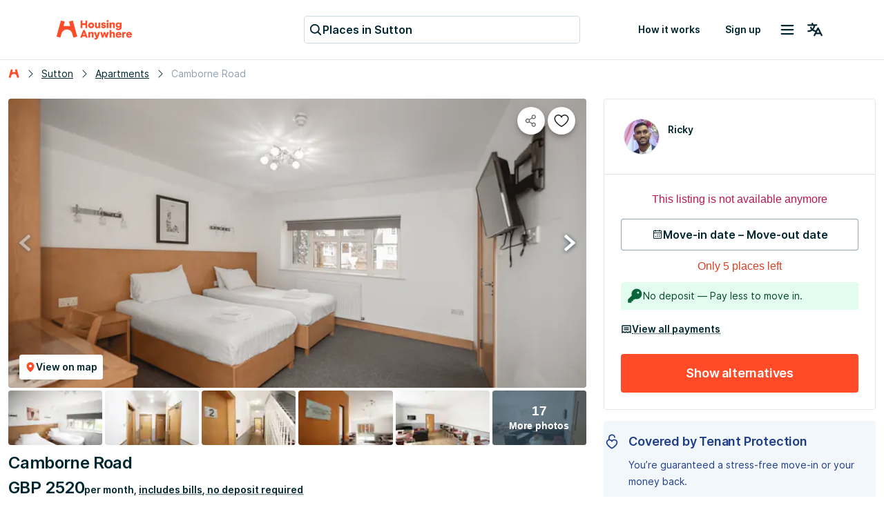

--- FILE ---
content_type: text/javascript
request_url: https://housinganywhere.com/dist/app-02b047f9c30794f69c73.bundle.js
body_size: 120260
content:
!function(){try{var e="undefined"!=typeof window?window:"undefined"!=typeof global?global:"undefined"!=typeof globalThis?globalThis:"undefined"!=typeof self?self:{};e._sentryModuleMetadata=e._sentryModuleMetadata||{},e._sentryModuleMetadata[(new e.Error).stack]=function(e){for(var n=1;n<arguments.length;n++){var t=arguments[n];if(null!=t)for(var r in t)t.hasOwnProperty(r)&&(e[r]=t[r])}return e}({},e._sentryModuleMetadata[(new e.Error).stack],{"_sentryBundlerPluginAppKey:tokamak":!0})}catch(e){}}(),function(){try{("undefined"!=typeof window?window:"undefined"!=typeof global?global:"undefined"!=typeof globalThis?globalThis:"undefined"!=typeof self?self:{}).SENTRY_RELEASE={id:"d0fa793d0c3b0c6ec7e55dee66dc4b26d689c14a"}}catch(e){}}(),(this.__LOADABLE_LOADED_CHUNKS__=this.__LOADABLE_LOADED_CHUNKS__||[]).push([[2143],{5104:(e,n,t)=>{var r={"./AIAssistant/index.ts":[1406,4468,3903,7525,4469,2703,6900],"./About/index.ts":[82685,4468,3903,2703,1121],"./AccountVerification/index.ts":[9946,4468,3903,7422,7244,5871,2703,7884],"./ActivateAccount/index.ts":[89394,1702,7146],"./Answers/index.ts":[32088,4468,3903,2703,1702,1944],"./AvailabilityChecker/index.ts":[14282,4468,3903,2703,6041],"./BillingInvoiceRedirect/index.ts":[39924,4468,3903,2703,6968],"./BillingSubscriptionActivate/index.ts":[68095,4468,3903,9850,234,2703,8669],"./BillingSubscriptionLanding/index.ts":[19704,4468,3903,2703,9710],"./Blog/index.ts":[8e4,4468,3903,8315,7525,8940,2703,1702,7470,790],"./BookingLink/index.ts":[12500,4468,3903,557,3337,2703,9713,2918],"./Bookings/index.ts":[89578,4468,3903,8315,8838,8601,2703,1702,2514,1090,2247],"./BrowserNotSupported/index.ts":[16997,1702,7562],"./Careers/index.ts":[35304,4468,3903,8318,2703,9952],"./Cities/index.ts":[58966,4468,3903,2703,1702,7949],"./CompleteProfile_AddDocuments/index.ts":[10852,4468,3903,4486,2703,9339,7399],"./CompleteProfile_TenantProfile/index.ts":[62572,4468,3903,8315,9850,6602,5456,2703,371,583],"./ConfirmPayoutMethod/index.ts":[1054,8680],"./ConfirmProfile/index.ts":[80757,7622],"./ContactAdvertiser/index.ts":[33929,4468,3903,2703,1702,8354],"./ContactUs/index.ts":[9858,4468,3903,2703,8492],"./CookiePolicy/index.ts":[40298,4468,3903,2703,1702,560,849],"./Country/index.ts":[39594,4468,3903,1746,671,2703,1702,5676,5225,3585],"./CountryGuide/index.ts":[29493,4468,3903,2703,1702,2034],"./FavoriteListings/index.ts":[73388,4468,3903,557,1746,9138,292,9429,2703,1702,9713,5676,4310,1295],"./Feature/index.ts":[19492,4468,3903,2937,2703,2394],"./Guide/index.ts":[96213,4468,3903,7525,8940,4954,2703,1702,9845],"./HelpCenter/index.ts":[42896,4468,3903,2703,1702,4551],"./HermesNoData/index.ts":[23369,4468,3903,2703,1702,6584],"./Home/index.ts":[48209,4468,3903,557,1746,5716,9138,6430,292,9773,2703,9713,5676,3708,5347,4310,6637,4958],"./HowTo/index.ts":[18313,4468,3903,2703,3624],"./Inbox/index.ts":[82623,4468,3903,8315,8838,6248,2703,2514,45],"./InboxAdvertiser/index.ts":[49378,4468,3903,8315,6708,8838,3213,7717,2703,4728,2514,2290,5864],"./InboxAutomationSettings/index.ts":[56090,4468,3903,6708,2703,6761],"./LandlordBlog/index.ts":[79488,4468,3903,7525,8940,2703,7470,6559],"./Legal/index.ts":[66775,4468,3903,2703,1702,2746],"./ListYourPlace/index.ts":[44202,4468,3903,557,9850,7422,7567,6612,466,7001,2703,1702,9713,927,1864,3958],"./Listing/index.ts":[71273,4468,3903,557,8315,1746,5716,6430,9773,506,7592,1242,2703,9713,5676,3708,5347,9150,6185,6637,5508],"./ListingCalendar/index.ts":[8589,4468,3903,557,8315,8186,2703,1702,9713,5356],"./ListingEdit/index.ts":[36961,4468,3903,557,975,7567,466,4832,2703,1702,9713,927,7725,5048,1864,2908],"./ListingEditDraft/index.ts":[72980,4468,3903,7422,975,7567,3873,2703,1702,927,7725,5048,8014],"./ListingsSharedSettings/index.ts":[25673,4468,3903,7241,2703,7725,8395],"./Login/index.ts":[37839,8070],"./ManagedUsers/index.ts":[62912,4468,3903,7244,3562,2703,7524],"./MyListings/index.ts":[38970,4468,3903,557,8838,4134,2703,1702,9713,9804],"./MyUniversity/index.ts":[79420,4468,3903,557,506,3177,2703,9713,8659,8533],"./NotFound/index.ts":[48705],"./Pay/index.ts":[12639,4468,3903,8315,7422,7244,234,9316,2703,7811,116,119],"./PayConfirm/index.ts":[76865,4468,3903,2703,5057],"./PayPaymentRequest/index.ts":[2455,4468,3903,8315,2703,1702,4625],"./PaymentAndLegal/index.ts":[64737,4468,3903,2703,1527],"./PaymentMethods/index.ts":[66619,4468,3903,1579,2703,3107],"./PaymentPlan/index.ts":[29566,4468,3903,2703,1702,4557],"./PaymentPlanAccept/index.ts":[79196,4468,3903,2001,2703,1702,3158],"./PaymentsPaymentRequests/index.ts":[39012,4468,3903,6331,2703,1702,6558],"./PayoutRouting/index.ts":[83052,4468,3903,2015,2703,1702,1026],"./PayoutsBilling/index.ts":[26762,4468,3903,3204,3913,2703,1702,3656,9536],"./PayoutsHistory/index.ts":[16718,4468,3903,7422,4163,2703,560,9774],"./PayoutsInvoices/index.ts":[57800,4468,3903,2703,1702,8758],"./PayoutsMultiBilling/index.ts":[49758,4468,3903,4953,2703,1702,5293],"./PayoutsPaymentRequests/index.ts":[19646,4468,3903,8315,6331,5504,2703,1702,1550],"./PayoutsPlan/index.ts":[51194,4468,3903,2703,1702,4780],"./PayoutsPlanPlaceholder/index.ts":[33573,4468,3903,2703,3612],"./PayoutsPreferences/index.ts":[1630,4468,3903,9850,3204,2703,1702,3656,6462],"./Press/index.ts":[86752,4468,3903,7525,8940,2703,1702,6285],"./Pricing/index.ts":[62680,4468,3903,4427,2703,1702,2296],"./PrivacyPolicy/index.ts":[88530,4468,3903,7525,8940,2703,3605],"./PrivateLandlordLanding/index.ts":[71585,4468,3903,2703,5425],"./ProfileEdit/index.ts":[67802,4468,3903,8315,9850,3177,6612,427,2703,1702,5171,5565],"./Property/index.ts":[78969,4468,3903,557,8315,5716,292,7592,1129,2703,9713,5676,9150,6185,4368],"./PropertyEdit/index.ts":[36158,4468,3903,975,2703,927,2089],"./QuickRepliesSettings/index.ts":[37761,4468,3903,6708,3387,2703,4728,9517],"./RMS_AdvertiserDashboard/index.ts":[5870,4468,3903,2135,2703,6195,9452],"./RMS_AvailabilityOverview/index.ts":[36793,4468,3903,2135,2703,6195,932],"./RecoverAccount/index.ts":[96819,7304],"./Register/index.ts":[69481,9625],"./RegisterPartner/index.ts":[83751,4468,3903,2703,1702,66],"./RentGuarantee_ChooseGuarantor/index.ts":[47474,4468,3903,8315,2703,7811,116,1985],"./RentGuarantee_UploadDocuments/index.ts":[141,4468,3903,8315,4848,2703,7811,116,2185],"./SafePaymentService/index.ts":[68276,4468,3903,2703,1702,2894],"./Search/index.ts":[13618,4468,3903,557,7525,8940,1746,9850,5716,9138,6430,9773,3651,2703,9713,5676,3708,5347,1271,4915],"./SearchAlertListings/index.ts":[89052,4468,3903,557,9138,292,9429,2703,1702,9713,4310,3941],"./SearchAlertUnsubscribe/index.ts":[73864,4468,3903,557,9138,3007,2703,9713,1271,3777],"./SearchLanding/index.ts":[39430,4468,3903,557,7525,8940,1746,5716,6430,9773,768,2703,9713,5676,3708,5347,7987],"./ShareRoom/index.ts":[58138,4468,3903,2703,1702,744],"./Shortlink/index.ts":[92381,5468],"./Sitemap/index.ts":[58778,4468,3903,2703,1702,5869],"./SmsAccept/index.ts":[82078,8498],"./SomethingWentWrongPage/index.ts":[92916],"./Subscriptions/index.ts":[59872,4468,3903,6269,2703,1702,2241],"./SupplyLanding/index.ts":[77723,4468,3903,2703,1702,7569],"./SurveyReview/index.ts":[76879,4468,3903,9698,2703,2686],"./SurveyUnsubscribe/index.ts":[80211,4468,3903,2703,884],"./Talk/index.ts":[34770,4468,3903,557,8315,7525,1746,5716,7422,6708,975,7244,3213,4469,2891,2703,1702,9713,5676,3708,5347,5171,4728,9150,393,2290,1090,4987,5559],"./TenantBlog/index.ts":[10523,1848],"./TenantBookingCancellation/index.ts":[74190,4468,3903,8315,4278,8634,2703,1702,7811,116,560,5171,819,789],"./TenantReviewDashboard/index.ts":[45399,4468,3903,5074,2703,3382],"./TenantReviewOverview/index.ts":[44842,4468,3903,9256,2703,1318],"./TenantReviewPolicy/index.ts":[60909,4468,3903,2703,1702,4503],"./Terms/index.ts":[61450,4468,3903,7525,8940,2703,2499],"./TrustPilotFeedbackReview/index.ts":[19095,4468,3903,2703,1702,2920],"./UnderReview/index.ts":[5767,4468,3903,2703,1702,7868],"./Universities/index.ts":[95813,4468,3903,2703,1702,9603],"./University/index.ts":[28287,4468,3903,7525,8940,4954,2703,1702,4291],"./UniversitySignUp/index.ts":[21502,4468,3903,557,506,3177,2703,9713,8659,2385],"./UnsupportedCountries/index.ts":[41283,1290],"./UserDashboard/index.ts":[4134,4468,3903,2703,1702,4806],"./UserPage/index.ts":[96627,4468,3903,1746,5716,6710,2703,1702,5676,5347,393,9433],"./VerifyIdentity/index.ts":[4466,4468,3903,5964,2703,1702,786],"./VerifyPhoneNumber/index.ts":[91384,4468,3903,9850,2703,1702,5977]};function a(e){if(!t.o(r,e))return Promise.resolve().then((()=>{var n=new Error("Cannot find module '"+e+"'");throw n.code="MODULE_NOT_FOUND",n}));var n=r[e],a=n[0];return Promise.all(n.slice(1).map(t.e)).then((()=>t(a)))}a.keys=()=>Object.keys(r),a.id=5104,e.exports=a},17279:(e,n,t)=>{var r={"./AIAssistant/index.ts":[1406,4468,3903,7525,4469,2703,6900],"./About/index.ts":[82685,4468,3903,2703,1121],"./AccountVerification/index.ts":[9946,4468,3903,7422,7244,5871,2703,7884],"./ActivateAccount/index.ts":[89394,1702,7146],"./Answers/index.ts":[32088,4468,3903,2703,1702,1944],"./AvailabilityChecker/index.ts":[14282,4468,3903,2703,6041],"./BillingInvoiceRedirect/index.ts":[39924,4468,3903,2703,6968],"./BillingSubscriptionActivate/index.ts":[68095,4468,3903,9850,234,2703,8669],"./BillingSubscriptionLanding/index.ts":[19704,4468,3903,2703,9710],"./Blog/index.ts":[8e4,4468,3903,8315,7525,8940,2703,1702,7470,790],"./BookingLink/index.ts":[12500,4468,3903,557,3337,2703,9713,2918],"./Bookings/index.ts":[89578,4468,3903,8315,8838,8601,2703,1702,2514,1090,2247],"./BrowserNotSupported/index.ts":[16997,1702,7562],"./Careers/index.ts":[35304,4468,3903,8318,2703,9952],"./Cities/index.ts":[58966,4468,3903,2703,1702,7949],"./CompleteProfile_AddDocuments/index.ts":[10852,4468,3903,4486,2703,9339,7399],"./CompleteProfile_TenantProfile/index.ts":[62572,4468,3903,8315,9850,6602,5456,2703,371,583],"./ConfirmPayoutMethod/index.ts":[1054,8680],"./ConfirmProfile/index.ts":[80757,7622],"./ContactAdvertiser/index.ts":[33929,4468,3903,2703,1702,8354],"./ContactUs/index.ts":[9858,4468,3903,2703,8492],"./CookiePolicy/index.ts":[40298,4468,3903,2703,1702,560,849],"./Country/index.ts":[39594,4468,3903,1746,671,2703,1702,5676,5225,3585],"./CountryGuide/index.ts":[29493,4468,3903,2703,1702,2034],"./FavoriteListings/index.ts":[73388,4468,3903,557,1746,9138,292,9429,2703,1702,9713,5676,4310,1295],"./Feature/index.ts":[19492,4468,3903,2937,2703,2394],"./Guide/index.ts":[96213,4468,3903,7525,8940,4954,2703,1702,9845],"./HelpCenter/index.ts":[42896,4468,3903,2703,1702,4551],"./HermesNoData/index.ts":[23369,4468,3903,2703,1702,6584],"./Home/index.ts":[48209,4468,3903,557,1746,5716,9138,6430,292,9773,2703,9713,5676,3708,5347,4310,6637,4958],"./HowTo/index.ts":[18313,4468,3903,2703,3624],"./Inbox/index.ts":[82623,4468,3903,8315,8838,6248,2703,2514,45],"./InboxAdvertiser/index.ts":[49378,4468,3903,8315,6708,8838,3213,7717,2703,4728,2514,2290,5864],"./InboxAutomationSettings/index.ts":[56090,4468,3903,6708,2703,6761],"./LandlordBlog/index.ts":[79488,4468,3903,7525,8940,2703,7470,6559],"./Legal/index.ts":[66775,4468,3903,2703,1702,2746],"./ListYourPlace/index.ts":[44202,4468,3903,557,9850,7422,7567,6612,466,7001,2703,1702,9713,927,1864,3958],"./Listing/index.ts":[71273,4468,3903,557,8315,1746,5716,6430,9773,506,7592,1242,2703,9713,5676,3708,5347,9150,6185,6637,5508],"./ListingCalendar/index.ts":[8589,4468,3903,557,8315,8186,2703,1702,9713,5356],"./ListingEdit/index.ts":[36961,4468,3903,557,975,7567,466,4832,2703,1702,9713,927,7725,5048,1864,2908],"./ListingEditDraft/index.ts":[72980,4468,3903,7422,975,7567,3873,2703,1702,927,7725,5048,8014],"./ListingsSharedSettings/index.ts":[25673,4468,3903,7241,2703,7725,8395],"./Login/index.ts":[37839,8070],"./ManagedUsers/index.ts":[62912,4468,3903,7244,3562,2703,7524],"./MyListings/index.ts":[38970,4468,3903,557,8838,4134,2703,1702,9713,9804],"./MyUniversity/index.ts":[79420,4468,3903,557,506,3177,2703,9713,8659,8533],"./NotFound/index.ts":[48705],"./Pay/index.ts":[12639,4468,3903,8315,7422,7244,234,9316,2703,7811,116,119],"./PayConfirm/index.ts":[76865,4468,3903,2703,5057],"./PayPaymentRequest/index.ts":[2455,4468,3903,8315,2703,1702,4625],"./PaymentAndLegal/index.ts":[64737,4468,3903,2703,1527],"./PaymentMethods/index.ts":[66619,4468,3903,1579,2703,3107],"./PaymentPlan/index.ts":[29566,4468,3903,2703,1702,4557],"./PaymentPlanAccept/index.ts":[79196,4468,3903,2001,2703,1702,3158],"./PaymentsPaymentRequests/index.ts":[39012,4468,3903,6331,2703,1702,6558],"./PayoutRouting/index.ts":[83052,4468,3903,2015,2703,1702,1026],"./PayoutsBilling/index.ts":[26762,4468,3903,3204,3913,2703,1702,3656,9536],"./PayoutsHistory/index.ts":[16718,4468,3903,7422,4163,2703,560,9774],"./PayoutsInvoices/index.ts":[57800,4468,3903,2703,1702,8758],"./PayoutsMultiBilling/index.ts":[49758,4468,3903,4953,2703,1702,5293],"./PayoutsPaymentRequests/index.ts":[19646,4468,3903,8315,6331,5504,2703,1702,1550],"./PayoutsPlan/index.ts":[51194,4468,3903,2703,1702,4780],"./PayoutsPlanPlaceholder/index.ts":[33573,4468,3903,2703,3612],"./PayoutsPreferences/index.ts":[1630,4468,3903,9850,3204,2703,1702,3656,6462],"./Press/index.ts":[86752,4468,3903,7525,8940,2703,1702,6285],"./Pricing/index.ts":[62680,4468,3903,4427,2703,1702,2296],"./PrivacyPolicy/index.ts":[88530,4468,3903,7525,8940,2703,3605],"./PrivateLandlordLanding/index.ts":[71585,4468,3903,2703,5425],"./ProfileEdit/index.ts":[67802,4468,3903,8315,9850,3177,6612,427,2703,1702,5171,5565],"./Property/index.ts":[78969,4468,3903,557,8315,5716,292,7592,1129,2703,9713,5676,9150,6185,4368],"./PropertyEdit/index.ts":[36158,4468,3903,975,2703,927,2089],"./QuickRepliesSettings/index.ts":[37761,4468,3903,6708,3387,2703,4728,9517],"./RMS_AdvertiserDashboard/index.ts":[5870,4468,3903,2135,2703,6195,9452],"./RMS_AvailabilityOverview/index.ts":[36793,4468,3903,2135,2703,6195,932],"./RecoverAccount/index.ts":[96819,7304],"./Register/index.ts":[69481,9625],"./RegisterPartner/index.ts":[83751,4468,3903,2703,1702,66],"./RentGuarantee_ChooseGuarantor/index.ts":[47474,4468,3903,8315,2703,7811,116,1985],"./RentGuarantee_UploadDocuments/index.ts":[141,4468,3903,8315,4848,2703,7811,116,2185],"./SafePaymentService/index.ts":[68276,4468,3903,2703,1702,2894],"./Search/index.ts":[13618,4468,3903,557,7525,8940,1746,9850,5716,9138,6430,9773,3651,2703,9713,5676,3708,5347,1271,4915],"./SearchAlertListings/index.ts":[89052,4468,3903,557,9138,292,9429,2703,1702,9713,4310,3941],"./SearchAlertUnsubscribe/index.ts":[73864,4468,3903,557,9138,3007,2703,9713,1271,3777],"./SearchLanding/index.ts":[39430,4468,3903,557,7525,8940,1746,5716,6430,9773,768,2703,9713,5676,3708,5347,7987],"./ShareRoom/index.ts":[58138,4468,3903,2703,1702,744],"./Shortlink/index.ts":[92381,5468],"./Sitemap/index.ts":[58778,4468,3903,2703,1702,5869],"./SmsAccept/index.ts":[82078,8498],"./SomethingWentWrongPage/index.ts":[92916],"./Subscriptions/index.ts":[59872,4468,3903,6269,2703,1702,2241],"./SupplyLanding/index.ts":[77723,4468,3903,2703,1702,7569],"./SurveyReview/index.ts":[76879,4468,3903,9698,2703,2686],"./SurveyUnsubscribe/index.ts":[80211,4468,3903,2703,884],"./Talk/index.ts":[34770,4468,3903,557,8315,7525,1746,5716,7422,6708,975,7244,3213,4469,2891,2703,1702,9713,5676,3708,5347,5171,4728,9150,393,2290,1090,4987,5559],"./TenantBlog/index.ts":[10523,1848],"./TenantBookingCancellation/index.ts":[74190,4468,3903,8315,4278,8634,2703,1702,7811,116,560,5171,819,789],"./TenantReviewDashboard/index.ts":[45399,4468,3903,5074,2703,3382],"./TenantReviewOverview/index.ts":[44842,4468,3903,9256,2703,1318],"./TenantReviewPolicy/index.ts":[60909,4468,3903,2703,1702,4503],"./Terms/index.ts":[61450,4468,3903,7525,8940,2703,2499],"./TrustPilotFeedbackReview/index.ts":[19095,4468,3903,2703,1702,2920],"./UnderReview/index.ts":[5767,4468,3903,2703,1702,7868],"./Universities/index.ts":[95813,4468,3903,2703,1702,9603],"./University/index.ts":[28287,4468,3903,7525,8940,4954,2703,1702,4291],"./UniversitySignUp/index.ts":[21502,4468,3903,557,506,3177,2703,9713,8659,2385],"./UnsupportedCountries/index.ts":[41283,1290],"./UserDashboard/index.ts":[4134,4468,3903,2703,1702,4806],"./UserPage/index.ts":[96627,4468,3903,1746,5716,6710,2703,1702,5676,5347,393,9433],"./VerifyIdentity/index.ts":[4466,4468,3903,5964,2703,1702,786],"./VerifyPhoneNumber/index.ts":[91384,4468,3903,9850,2703,1702,5977]};function a(e){if(!t.o(r,e))return Promise.resolve().then((()=>{var n=new Error("Cannot find module '"+e+"'");throw n.code="MODULE_NOT_FOUND",n}));var n=r[e],a=n[0];return Promise.all(n.slice(1).map(t.e)).then((()=>t(a)))}a.keys=()=>Object.keys(r),a.id=17279,e.exports=a},32433:(e,n,t)=>{var r={"./AIAssistant/index.ts":1406,"./About/index.ts":82685,"./AccountVerification/index.ts":9946,"./ActivateAccount/index.ts":89394,"./Answers/index.ts":32088,"./AvailabilityChecker/index.ts":14282,"./BillingInvoiceRedirect/index.ts":39924,"./BillingSubscriptionActivate/index.ts":68095,"./BillingSubscriptionLanding/index.ts":19704,"./Blog/index.ts":8e4,"./BookingLink/index.ts":12500,"./Bookings/index.ts":89578,"./BrowserNotSupported/index.ts":16997,"./Careers/index.ts":35304,"./Cities/index.ts":58966,"./CompleteProfile_AddDocuments/index.ts":10852,"./CompleteProfile_TenantProfile/index.ts":62572,"./ConfirmPayoutMethod/index.ts":1054,"./ConfirmProfile/index.ts":80757,"./ContactAdvertiser/index.ts":33929,"./ContactUs/index.ts":9858,"./CookiePolicy/index.ts":40298,"./Country/index.ts":39594,"./CountryGuide/index.ts":29493,"./FavoriteListings/index.ts":73388,"./Feature/index.ts":19492,"./Guide/index.ts":96213,"./HelpCenter/index.ts":42896,"./HermesNoData/index.ts":23369,"./Home/index.ts":48209,"./HowTo/index.ts":18313,"./Inbox/index.ts":82623,"./InboxAdvertiser/index.ts":49378,"./InboxAutomationSettings/index.ts":56090,"./LandlordBlog/index.ts":79488,"./Legal/index.ts":66775,"./ListYourPlace/index.ts":44202,"./Listing/index.ts":71273,"./ListingCalendar/index.ts":8589,"./ListingEdit/index.ts":36961,"./ListingEditDraft/index.ts":72980,"./ListingsSharedSettings/index.ts":25673,"./Login/index.ts":37839,"./ManagedUsers/index.ts":62912,"./MyListings/index.ts":38970,"./MyUniversity/index.ts":79420,"./NotFound/index.ts":48705,"./Pay/index.ts":12639,"./PayConfirm/index.ts":76865,"./PayPaymentRequest/index.ts":2455,"./PaymentAndLegal/index.ts":64737,"./PaymentMethods/index.ts":66619,"./PaymentPlan/index.ts":29566,"./PaymentPlanAccept/index.ts":79196,"./PaymentsPaymentRequests/index.ts":39012,"./PayoutRouting/index.ts":83052,"./PayoutsBilling/index.ts":26762,"./PayoutsHistory/index.ts":16718,"./PayoutsInvoices/index.ts":57800,"./PayoutsMultiBilling/index.ts":49758,"./PayoutsPaymentRequests/index.ts":19646,"./PayoutsPlan/index.ts":51194,"./PayoutsPlanPlaceholder/index.ts":33573,"./PayoutsPreferences/index.ts":1630,"./Press/index.ts":86752,"./Pricing/index.ts":62680,"./PrivacyPolicy/index.ts":88530,"./PrivateLandlordLanding/index.ts":71585,"./ProfileEdit/index.ts":67802,"./Property/index.ts":78969,"./PropertyEdit/index.ts":36158,"./QuickRepliesSettings/index.ts":37761,"./RMS_AdvertiserDashboard/index.ts":5870,"./RMS_AvailabilityOverview/index.ts":36793,"./RecoverAccount/index.ts":96819,"./Register/index.ts":69481,"./RegisterPartner/index.ts":83751,"./RentGuarantee_ChooseGuarantor/index.ts":47474,"./RentGuarantee_UploadDocuments/index.ts":141,"./SafePaymentService/index.ts":68276,"./Search/index.ts":13618,"./SearchAlertListings/index.ts":89052,"./SearchAlertUnsubscribe/index.ts":73864,"./SearchLanding/index.ts":39430,"./ShareRoom/index.ts":58138,"./Shortlink/index.ts":92381,"./Sitemap/index.ts":58778,"./SmsAccept/index.ts":82078,"./SomethingWentWrongPage/index.ts":92916,"./Subscriptions/index.ts":59872,"./SupplyLanding/index.ts":77723,"./SurveyReview/index.ts":76879,"./SurveyUnsubscribe/index.ts":80211,"./Talk/index.ts":34770,"./TenantBlog/index.ts":10523,"./TenantBookingCancellation/index.ts":74190,"./TenantReviewDashboard/index.ts":45399,"./TenantReviewOverview/index.ts":44842,"./TenantReviewPolicy/index.ts":60909,"./Terms/index.ts":61450,"./TrustPilotFeedbackReview/index.ts":19095,"./UnderReview/index.ts":5767,"./Universities/index.ts":95813,"./University/index.ts":28287,"./UniversitySignUp/index.ts":21502,"./UnsupportedCountries/index.ts":41283,"./UserDashboard/index.ts":4134,"./UserPage/index.ts":96627,"./VerifyIdentity/index.ts":4466,"./VerifyPhoneNumber/index.ts":91384};function a(e){var n=i(e);if(!t.m[n]){var r=new Error("Module '"+e+"' ('"+n+"') is not available (weak dependency)");throw r.code="MODULE_NOT_FOUND",r}return t(n)}function i(e){if(!t.o(r,e)){var n=new Error("Cannot find module '"+e+"'");throw n.code="MODULE_NOT_FOUND",n}return r[e]}a.keys=function(){return Object.keys(r)},a.resolve=i,a.id=32433,e.exports=a},2899:(e,n,t)=>{"use strict";t(89343),t(1634),t(94178),t(84178),t(36089),t(9352),t(81109),t(33156),t(57578),t(90294),t(25666),t(75563),t(82375),t(45982),t(53019),t(52541),t(92214),t(78751),t(143),t(83092),t(46733),t(45619);const r=t.g.__PRELOADED_CONFIG__;t.p=`${r?.cdnDomain??""}${t.p}`;var a=t(66204),i=t(42457),o=t(6279),s=t(80747),u=t(75178),d=t(69398),l=t(49558),c=t(21552),p=t(46624),h=t(2146),g=t(74018),m=t(55184),y=t(18104),f=t.n(y),v=t(59278);let _=function(e){return e.RefreshToken="__ha_rt",e.RefreshTokenPresent="__ha_rtp",e.AccessToken="__ha_at",e.CodeVerifier="__ha_cv",e.State="__ha_s",e.IdpSession="__ha_idp_session",e.IdpSignedIn="__ha_idp_in",e}({});const w=e=>{if(void 0!==e&&""!==e&&"0"!==e)return e},A=function(e,n){if(void 0===n&&(n=[]),!e)return{};const t=(0,v.Q)(e);return{refreshToken:w(t[_.RefreshToken]),refreshTokenPresent:w(t[_.RefreshTokenPresent]),accessToken:w(t[_.AccessToken]),codeVerifier:w(t[_.CodeVerifier]),state:w(t[_.State]),...n.reduce(((e,n)=>(e[n]=w(t[n]),e)),{})}};var S=t(47546);var b=t(30693),E=t(30783),T=t(84886),I=t(24126),k=t(51797),R=t(35397),N=t(92899),L=t(83058),P=t(10847),C=t(95457);class D{constructor(e,n){this.baseUrl=e,this.options={credentials:"include",...n?.requestOptions},this.getAuthorizationHeader=n?.getAuthorizationHeader,this.timeout=n?.timeout,this.logger=n?.logger,this.callback=n?.callback,this.requestHeaders=n?.requestHeaders,this.recaptchaActionKey=n?.recaptchaActionKey}async fetch(e,n){const{recaptchaActionName:t,...r}=n||{},a=(0,P.Z)({},this.options,r||{},((e,n)=>Array.isArray(e)&&Array.isArray(n)?n:void 0));if(this.getAuthorizationHeader){const e=await this.getAuthorizationHeader();e&&(a.headers={...a.headers,Authorization:e})}if(this.recaptchaActionKey&&t)try{const e=await grecaptcha.enterprise.execute(this.recaptchaActionKey,{action:t});a.headers={...a.headers,"X-Recaptcha-Token":e,"X-Recaptcha-Key":this.recaptchaActionKey}}catch(o){this.logger?.error({message:"Recaptcha has not been initialized",url:e,options:n,error:o})}if(this.requestHeaders){const e=this.requestHeaders();e&&(a.headers={...a.headers,...e})}let i;if(this.timeout){const e=new AbortController,{signal:n}=e;a.signal=n,i=globalThis.setTimeout((()=>{e.abort()}),this.timeout)}return fetch((0,C.s)(e)?e:`${this.baseUrl}${e}`,a).then((e=>(i&&globalThis.clearTimeout(i),this.callback&&this.callback(e),e))).catch((t=>{throw"AbortError"===t.name&&this.logger?.debug({message:"request aborted",url:e,options:n,error:t}),t}))}}var U=t(59170),O=t(52038);var H=t(14290),z=t.n(H),x=t(63607);const $="endSession",G=()=>{const e=(0,x.ip)($);return!e||z()().isAfter(z()(e))},M=()=>(0,x.HF)($,z()().add(30,"minute"));var B=t(49388);const Q="AFFILIATE_PARTNERS";let j=function(e){return e.Google="google",e.Display="display",e.YouTube="youtube",e.PerformanceMax="pmax",e.Facebook="facebook",e.Nestpick="nestpick",e.HomeToGo="hometogo",e.Affiliate="affiliate",e}({}),F=function(e){return e.Google="gclid",e.Facebook="fbclid",e.NestpickTransactionId="nestpick_transaction_id",e.AffiliatePartnerId="affiliate_partner_id",e}({});const q={get:async()=>await(0,B.CB)(Q)||{},set:e=>(0,B.Yp)(Q,e),clear:()=>q.set({})};var V=t(27934);const W=[{key:j.Google,shouldBeTracked:e=>e.searchParams.has(F.Google)&&e.searchParams.get(V.VE.UtmSource)===j.Google,getSource:e=>({clickId:e.searchParams.get(F.Google)??""})},{key:j.Display,shouldBeTracked:e=>e.searchParams.has(F.Google)&&e.searchParams.get(V.VE.UtmSource)===j.Display,getSource:e=>({clickId:e.searchParams.get(F.Google)??""})},{key:j.YouTube,shouldBeTracked:e=>e.searchParams.has(F.Google)&&e.searchParams.get(V.VE.UtmSource)===j.YouTube,getSource:e=>({clickId:e.searchParams.get(F.Google)??""})},{key:j.PerformanceMax,shouldBeTracked:e=>e.searchParams.has(F.Google)&&e.searchParams.get(V.VE.UtmSource)===j.PerformanceMax,getSource:e=>({clickId:e.searchParams.get(F.Google)??""})},{key:j.Facebook,shouldBeTracked:e=>e.searchParams.has(F.Facebook),getSource:e=>({clickId:e.searchParams.get(F.Facebook)??""})},{key:j.Nestpick,shouldBeTracked:e=>e.searchParams.has(F.NestpickTransactionId),getSource:e=>({clickId:e.searchParams.get(F.NestpickTransactionId)??""})},{key:j.HomeToGo,shouldBeTracked:e=>e.searchParams.has(V.VE.UtmTerm)&&e.searchParams.get(V.VE.UtmSource)===j.HomeToGo,getSource:e=>({clickId:e.searchParams.get(V.VE.UtmTerm)??""})},{key:j.Affiliate,shouldBeTracked:e=>e.searchParams.has(F.AffiliatePartnerId)&&e.searchParams.get(V.VE.UtmMedium)===j.Affiliate,getSource:e=>({provider:e.searchParams.get(V.VE.UtmSource)??"",clickId:e.searchParams.get(F.AffiliatePartnerId)??""})}],Y=async e=>{const n=await q.get();if(!e||!G())return n;const t=document.referrer,r=(0,O.x)(e,t);let a="others";const i={tags:Object.fromEntries(new URLSearchParams(e.search)),source:r,referringDomain:t,clickId:"",time:(new Date).toISOString()},o=(e=>{let n;return e.search?(W.some((t=>{if(!t.shouldBeTracked(e))return!1;const{provider:r=t.key,clickId:a}=t.getSource(e);return n={provider:r,clickId:a},!0})),n):n})(e);return o&&(a=o.provider,i.clickId=o.clickId),a in n?n[a]?.push(i):n[a]=[i],q.set(n),n};var K=t(48418),Z=t(77266);var X=t(97695),J=t(26324),ee=t(74774),ne=t(22717),te=t(49855),re=t(80370);var ae=t(37004);class ie{constructor(){this.cache=new Map,this.ongoingRequests=new Map,this._disableCache="production"===R.q.TEST,t.g&&t.g.__CACHED_DATA__&&this.initializeCache(t.g.__CACHED_DATA__)}set disableCache(e){this._disableCache=e}initializeCache(e){for(const[n,{data:t,timestamp:r,params:a}]of Object.entries(e))this.cache.set(n,{data:t,timestamp:r,params:a})}serializeCache(){const e=this.getCachedQueries().reduce(((e,n)=>{const t=this.cache.get(n);return t&&(e[n]={data:t.data,timestamp:t.timestamp,params:t.params}),e}),{});return JSON.stringify(e)}static generateBaseKey(e){return e[0]}async fetchQuery(e,n,t){if(this._disableCache)return n(...e.slice(1));const r=ie.generateBaseKey(e),a=Date.now(),i=this.cache.get(r);if(i){const n=JSON.stringify(i.params)!==JSON.stringify(e.slice(1)),r=t?.staleTime&&a-i.timestamp>=t.staleTime;if(!n&&!r)return i.data}if(this.ongoingRequests.has(r))return this.ongoingRequests.get(r);try{const t=n(...e.slice(1));this.ongoingRequests.set(r,t);const i=await t;if(function(e){return!(!e||"object"!=typeof e)&&"headers"in e&&"status"in e&&"data"in e}(i)){const{headers:n,...t}=i;200===i.status&&this.cache.set(r,{data:t,timestamp:a,params:e.slice(1)})}return i}finally{this.ongoingRequests.delete(r)}}invalidateQuery(e){const n=ie.generateBaseKey(e);this.cache.delete(n)}clearCache(){this.cache.clear(),this.ongoingRequests.clear()}getCachedQueries(){return Array.from(this.cache.keys())}getCachedQuery(e){const n=this.cache.get(e);if(n)return n.data.data}}var oe=t(72499);function se(e){return{loadCity:n=>{let{countryCode:t,name:r,lang:a}=n;return e.fetch(`/api/v2/countries/${t}/cities/${r}?language=${a}`).then(oe.W)},loadCountry:n=>{let{code:t,lang:r}=n;return e.fetch(`/api/v2/countries/${t}/?language=${r}`).then(oe.W)}}}const ue=!1,de={enabled:!0,provider:"oneTrust"},le=e=>{const n=[],t=[];let r=!1,a=!1;const i=e=>{e.forEach((e=>e())),e.length=0};return{init:function(t){if(void 0===t&&(t=ue),!e.enabled)return Promise.resolve();const a={useBeacon:!(0,b.Jw)(),consentManagement:de,lockIntegrationsVersion:true,lockPluginsVersion:true,externalAnonymousIdCookieName:(0,b.Jw)()?b.qW:void 0};return t||(a.integrations=V.f2,a.consentManagement={enabled:!1}),(0,I.init)({rudderstack:{writeKey:e.rudderStackWriteKey,dataPlaneUrl:e.rudderStackDataPlaneURL,configUrl:e.rudderStackSourceConfig,cdnUrl:e.rudderStackCDN,loadOptions:a,onReady:()=>{setTimeout((()=>{i(n),r=!0}))}}})?.then((()=>{console.log("Rudderstack initialized")})).catch((e=>{L.m.error(new Error("Rudderstack - init",{cause:e}))}))},onReady:e=>{r?e():n.push((()=>e()))},onUserIdentified:e=>{a?e():t.push(e)},userIdentificationComplete:()=>{i(t),a=!0}}};var ce=t(65758);t(48494);var pe=t(43325);const he=e=>{let{error:n}=e;return n?new Error(n.message):null};let ge=!1;function me(e){let{clientId:n}=e;const r=()=>new Promise(((e,r)=>{ge?e(t.g.FB):(t.g.fbAsyncInit=()=>{t.g.FB?.init({appId:n,autoLogAppEvents:!0,xfbml:!0,version:"v2.10"}),t.g.FB?.AppEvents.logPageView(),ge=!0,e(t.g.FB)},(0,pe.s)("https://connect.facebook.net/en_US/sdk.js"))})),a=()=>r().then((e=>new Promise(((n,t)=>{e.getLoginStatus((r=>{"connected"===r.status?n(e):e.login((r=>{const a=he(r);return a?t(a):"connected"!==r.status?t(new Error("Can't connect to Facebook")):n(e)}))}))}))));return{init:r,login:a,getUserAvatar:function(e){return void 0===e&&(e="large"),a().then((n=>new Promise(((t,r)=>{n.api("me/picture",{type:e},(e=>{const n=he(e);return n?r(n):t(e.data)}))}))))}}}var ye=t(16531),fe=t(98617),ve=t(85192);const _e=(e,n)=>{const t=ve.Qc(e),r=(a=n.replace(/-/g,"+").replace(/_/g,"/"),Buffer.from(a,"base64"));var a;const i=(o=r,s=t.path||"",(0,fe.createHmac)("sha1",o).update(s).digest("base64").replace(/\+/g,"-").replace(/\//g,"_"));var o,s;return`${ve.WU(t)}&signature=${i}`},we="init() have not been called";class Ae{#e;#n;#t;#r;#a;#i;#o;constructor(e){this.#e=e}async init(e){let{language:n}=void 0===e?{}:e;if(!this.#n){const e=new ye.aN({apiKey:this.#e.key,language:n||this.#e.language,libraries:["places"]}),{maps:t}=await e.load();this.#n=t,this.#t=this.#n.places,this.#r=new this.#n.places.PlacesService(document.createElement("div")),this.#a=new this.#n.places.AutocompleteService,this.#i=this.#n.places.Autocomplete,this.#o=new this.#n.Geocoder}return Promise.resolve(this)}get client(){if(!this.#n)throw new Error(we);return this.#n}get places(){if(!this.#t)throw new Error(we);return this.#t}get placesService(){if(!this.#r)throw new Error(we);return this.#r}get autocompleteService(){if(!this.#a)throw new Error(we);return this.#a}get autocomplete(){if(!this.#i)throw new Error(we);return this.#i}get geocoder(){if(!this.#o)throw new Error(we);return this.#o}getStaticMapUrl=e=>{if("undefined"!=typeof window)throw new Error("method is allowed  to be called only on server");if(!this.#e.secret)throw new Error("the secret is missing");const n=`/maps/api/staticmap?key=${this.#e.key}&${e}`;return"https://maps.googleapis.com"+_e(n,this.#e.secret)}}const Se=e=>new Ae(e);var be=t(75968);function Ee(e){return{createManagedGroupUser:(n,t)=>e.fetch(`/idp/v1/identity/managed-group/${n}/user`,{method:"POST",headers:{"Content-Type":"application/json"},body:JSON.stringify(t)}).then(oe.W),impersonationInit:n=>e.fetch("/idp/v1/oidc/impersonation/init",{method:"POST",headers:{"Content-Type":"application/json"},body:JSON.stringify(n)}).then(oe.W),createMagicLink:n=>e.fetch("/idp/v1/action/magic-link",{method:"POST",headers:{"Content-Type":"application/json"},body:JSON.stringify(n)}).then(oe.W)}}var Te=t(66694);const Ie=e=>n=>e("GET","/api/payments/requests/me/v1",{query:{limit:20,user_type:"author",...n}}),ke=e=>n=>e("GET",`/api/payments/requests/v1/${n}`),Re=e=>n=>e("DELETE",`/api/payments/requests/v1/${n}`),Ne=e=>n=>e("POST","/api/v1/plans/accept",{data:{token:n}}),Le=e=>n=>e("POST","/api/payments/requests/v3",{data:n}),Pe=e=>n=>e("GET","/api/v1/payments/overview",{query:{tenancy:n.join(",")}}),Ce=e=>n=>e("GET",`/api/v1/plans/pending/${n}`),De=e=>()=>e("GET","/payment-scheduler/v1/service-fee-configuration"),Ue=e=>{const n=(0,Te.s)(e);return{acceptPaymentPlan:Ne(n),cancelPaymentRequest:Re(n),createPaymentPlanV3:Le(n),getPaymentRequestByHandle:ke(n),getPaymentRequests:Ie(n),getPaymentRequestsOverview:Pe(n),getPendingPaymentPlan:Ce(n),getTenantServiceFeeConfiguration:De(n)}};function Oe(e,n){let{languageDetectionURL:t}=e;return{detectLanguage:e=>n.fetch(t,{method:"POST",headers:{"Content-Type":"application/json"},mode:"cors",body:JSON.stringify({text:e})}).then(oe.W).then((e=>{let{lang:n}=e;return n}))}}const He=()=>{let e;return{init:(n,r)=>e||(e=t.e(8836).then(t.bind(t,84079)).then((e=>new e.Client(n,r))).catch((n=>{throw e=null,n})),e),shutdown:async()=>{if(e){const n=await e;await n.shutdown(),e=null}}}};var ze=t(79915);var xe=t(79359),$e=t(28007),Ge=t(30446),Me=t(66782),Be=t(97423);const Qe=(e,n,t)=>{const{retries:r=5,interval:a=5e3,shouldRetry:i=()=>!0}=t||{};return n().catch((t=>{return i(t)&&1!==r?(o=((e,n)=>(2**e-1)/2*n)(e,a),new Promise((e=>{setTimeout(e,o)}))).then((()=>Qe(e+1,n,{retries:r-1,interval:a}))):Promise.reject(t);var o}))};var je=t(92116),Fe=t(28350);function qe(e){return n={message:e.body,type:e.attributes.type},(0,je.PH)(Fe.eX.RECEIVE_MESSAGE,n);var n}const Ve=(0,t(75775).Z)(Fe.eX.REALTIME_CONNECTION_UPDATED);var We=t(55481);class Ye extends Error{constructor(e,n){super(e,n),this.status=n.status}}const Ke=e=>!Fe.MZ.includes(e.status),Ze=e=>{const n=(0,xe.c)(14),{debug:t,force:r}=e,i=void 0!==t&&t,o=void 0!==r&&r,s=(0,$e.I0)(),{apiV2:u,twilio:d}=(0,Be.S)(),l=a.useRef(null),c=a.useRef(!1),p=(0,$e.v9)(We.d);let h;n[0]!==u||n[1]!==i||n[2]!==o||n[3]!==d?(h=async()=>u.getRealtimeToken("me",{force:o}).then((async e=>{const{data:n,status:t}=e;if(n?.token)return d.init(n.token,{logLevel:i?"error":"silent"});throw new Ye("Twilio Token is not provided",{status:t})})),n[0]=u,n[1]=i,n[2]=o,n[3]=d,n[4]=h):h=n[4];const g=h;let m;n[5]!==p||n[6]!==s||n[7]!==g?(m=()=>{!c.current&&p&&(c.current=!0,((e,n)=>Qe(1,e,n))(g,{shouldRetry:Ke}).then((e=>{l.current=e,e.on("stateChanged",(n=>{"initialized"===n&&(e.on(Fe.GM.connectionStateChanged,(e=>{s(Ve(e))})),e.getConversationByUniqueName(p).then((e=>{e.on(Fe.GM.messageAdded,(e=>{e.body&&s(qe({attributes:e.attributes||{},body:JSON.parse(e.body)}))}))})).catch((()=>{L.m.log("Failed to get conversation by unique name",{channelId:p})})))}))})).catch((e=>{c.current=!1,e&&!Fe.MZ.includes(e?.status)&&L.m.log("Failed to initialize Realtime Service")})))},n[5]=p,n[6]=s,n[7]=g,n[8]=m):m=n[8];const y=m;let f,v;n[9]!==p||n[10]!==y||n[11]!==d?(f=()=>{if(!p)return;y();const e=async()=>{if(l.current)try{await d.shutdown(),c.current=!1,l.current=null}catch{c.current=!1,l.current=null}},n=e=>{e.persisted&&(c.current=!1,l.current=null,y())};return window.addEventListener("pagehide",e),window.addEventListener("pageshow",n),()=>{window.removeEventListener("pagehide",e),window.removeEventListener("pageshow",n)}},v=[p,y,d],n[9]=p,n[10]=y,n[11]=d,n[12]=f,n[13]=v):(f=n[12],v=n[13]),a.useEffect(f,v)};var Xe=t(15238);function Je(e,n){const r=new URL(e);r.origin===n.origin&&async function(e){const[n,r]=await(0,Xe.K)((()=>t.g.navigator.serviceWorker.register(e)));n?L.m.log("Failed to register service worker"):r&&(r.onupdatefound=function(){const e=r.installing;e&&(e.onstatechange=function(){"installed"===e.state?t.g.navigator.serviceWorker.controller?console.info("New or updated content is available."):console.info("Content is now available offline!"):"redundant"===e.state&&console.error("The installing service worker became redundant.")})})}(r.href)}const en=e=>{const n=(0,xe.c)(11),{children:r}=e,i=(0,$e.I0)(),{webApp:o,baseDomain:s}=(0,Ge.ZR)();let u;n[0]===Symbol.for("react.memo_cache_sentinel")?(u="undefined"!=typeof window&&window.location.pathname.includes("/book/ai-assistant/"),n[0]=u):u=n[0];const d=u;let l,c,p,h;return n[1]===Symbol.for("react.memo_cache_sentinel")?(l={force:d},n[1]=l):l=n[1],Ze(l),n[2]!==s||n[3]!==i||n[4]!==o.enableSW?(c=()=>{const e=t.g.document.getElementById("jss-server-side");e&&e.parentNode&&e.parentNode.removeChild(e),"serviceWorker"in t.g.navigator&&(o.enableSW?Je((e=>`${e}/ha-sw-precache.js`)(s),{origin:t.g.location.origin}):navigator.serviceWorker.getRegistrations().then(tn).catch(L.m.error)),i((0,Me.XT)()),t.g.appReady=!0,document.getElementById("playwright-appReady")?.remove()},n[2]=s,n[3]=i,n[4]=o.enableSW,n[5]=c):c=n[5],n[6]!==s||n[7]!==o.enableSW?(p=[s,o.enableSW],n[6]=s,n[7]=o.enableSW,n[8]=p):p=n[8],a.useEffect(c,p),n[9]!==r?(h=a.createElement(a.StrictMode,null,r),n[9]=r,n[10]=h):h=n[10],h};function nn(e){e.unregister().catch(L.m.error)}function tn(e){e.forEach(nn)}var rn=t(74764),an=t(20441),on=t(26920),sn=t(31791),un=t(85430),dn=t(52313),ln=t(44424),cn=t(44971),pn=t(63162),hn=t(80391),gn=t(10007),mn=t(50788);var yn=t(61862),fn=t(5729);const vn=()=>{const e=(0,xe.c)(5),n=(0,s.f_)()??{},{route:t}=(0,fn.QJ)(),r=(0,$e.oR)();if(n?.isHermesNoDataPage){let n;return e[0]!==r?(n=a.createElement(mn.C,{pageName:"HermesNoData",store:r}),e[0]=r,e[1]=n):n=e[1],n}const i=t?.pageName??"Cities";let o;return e[2]!==r||e[3]!==i?(o=a.createElement(mn.C,{pageName:i,store:r}),e[2]=r,e[3]=i,e[4]=o):o=e[4],o};var _n=t(48137),wn=t(83106),An=t(27339),Sn=t(13093);const bn=[{path:"/nl/Nederland/woning-verhuren",getNextPath:()=>"/nl/Nederland/verhuren-zonder-makelaar"},{path:"/nl/Nederland/investeren-in-vastgoed",getNextPath:()=>"/nl/Nederland/de-beste-steden-om-als-vastgoedbelegger-te-investeren"},{path:"/moving-abroad",getNextPath:()=>"/living-abroad-benefits"},{path:"/renting-abroad",getNextPath:()=>"/avoid-online-scams"},{path:"/de/Deutschland/immobilien-investment",getNextPath:()=>"/de/Deutschland/strategien-zur-immobilienfinanzierung"},{path:"/de/Deutschland/vermietung",getNextPath:()=>"/de/Deutschland/wohnung-vermieten-berlin"},{path:"/university-plans",getNextPath:()=>"https://info.housinganywhere.com/universities"},{path:"/admin/conversation",getNextPath:e=>{let{request:n}=e;return`/admin/conversations/${new URL(n.url).searchParams.get("cid")}`}},{path:"/my/payment-form",getNextPath:e=>{let{request:n}=e;return`/my/talk/${new URL(n.url).searchParams.get("id")}/book`}},{path:"/amsterdam-cost-of-living",getNextPath:()=>"/Amsterdam--Netherlands/amsterdam-cost-of-living"},{path:"/pt/become-an-advertiser",getNextPath:()=>"/become-an-advertiser"},{path:"/zh/become-an-advertiser",getNextPath:()=>"/become-an-advertiser"},{path:"/nl/become-an-advertiser",getNextPath:()=>"/nl/verhuurder-worden"},{path:"/fr/become-an-advertiser",getNextPath:()=>"/fr/devenir-annonceur"},{path:"/es/become-an-advertiser",getNextPath:()=>"/es/hazte-anunciante"},{path:"/it/become-an-advertiser",getNextPath:()=>"/it/dai-in-affitto"},{path:"/de/become-an-advertiser",getNextPath:()=>"/de/inserent-werden"},{path:"/my/payment-methods",getNextPath:()=>"/my/payments/methods"},{path:"/my/payment-requests",getNextPath:()=>"/my/payouts/payment-requests"},{path:"/how-to-book",getNextPath:()=>"/renting"},{path:"/pricing",getNextPath:()=>"/pricing/tenants"},{path:"/rentradar",getNextPath:()=>"/"},{path:"/nl/pricing/tenants",getNextPath:()=>`/nl${on.CR.tenant.nl}`},{path:"/de/pricing/tenants",getNextPath:()=>`/de${on.CR.tenant.de}`},{path:"/es/pricing/tenants",getNextPath:()=>`/es${on.CR.tenant.es}`},{path:"/fr/pricing/tenants",getNextPath:()=>`/fr${on.CR.tenant.fr}`},{path:"/it/pricing/tenants",getNextPath:()=>`/it${on.CR.tenant.it}`},{path:"/pt/pricing/tenants",getNextPath:()=>`/pt${on.CR.tenant.pt}`},{path:"/nl/pricing/landlords",getNextPath:()=>`/nl${on.CR.landlord.nl}`},{path:"/de/pricing/landlords",getNextPath:()=>`/de${on.CR.landlord.de}`},{path:"/es/pricing/landlords",getNextPath:()=>`/es${on.CR.landlord.es}`},{path:"/fr/pricing/landlords",getNextPath:()=>`/fr${on.CR.landlord.fr}`},{path:"/it/pricing/landlords",getNextPath:()=>`/it${on.CR.landlord.it}`},{path:"/pt/pricing/landlords",getNextPath:()=>`/pt${on.CR.landlord.pt}`},{path:"/Germany/health-insurance",getNextPath:()=>"/Germany/health-insurance-in-germany"},{path:"/Germany/practical-info-for-living",getNextPath:()=>"/Germany/living-in-germany"},{path:"/top-internships-germany",getNextPath:()=>"/Germany/top-internships-germany"},{path:"/Rotterdam--Netherlands/accommodation",getNextPath:()=>"/s/Rotterdam--Netherlands",redirectCode:301},{path:"/fr/Rotterdam--Pays-Bas/logement",getNextPath:()=>"/fr/s/Rotterdam--Pays-Bas",redirectCode:301},{path:"/de/Rotterdam--Niederlande/Unterkunft",getNextPath:()=>"/de/s/Rotterdam--Niederlande",redirectCode:301},{path:"/es/R%C3%B3terdam--Holanda/alojamiento",getNextPath:()=>"/es/s/Róterdam--Holanda",redirectCode:301},{path:"/it/Rotterdam--Olanda/sistemazione",getNextPath:()=>"/it/s/Rotterdam--Olanda",redirectCode:301},{path:"/nl/Rotterdam--Nederland/Kamers",getNextPath:()=>"/nl/s/Rotterdam--Nederland",redirectCode:301},{path:"/:city--:country/accommodation",getNextPath:e=>{let{params:n}=e;const{city:t,country:r}=n;return`/s/${t}--${r}`},redirectCode:301},{path:"/my/payouts/verify-identity/*",getNextPath:()=>"/my/payouts/verify-identity"},{path:"/data-security",getNextPath:()=>"/privacy-policy",redirectCode:301},{path:"/ua/*",getNextPath:e=>{let{params:n}=e;return`/uk/${n["*"]?n["*"]:""}`}},...Object.keys(T.SQ).map((e=>({path:(0,wn.X)("/faq-commission",e),getNextPath:()=>(0,wn.X)("/pricing/landlords",e)}))),...Object.entries(Sn.CJ).map((e=>{let[n,{prev:t,next:r}]=e;return{path:(0,wn.X)(t,n),getNextPath:()=>(0,wn.X)(r,n)}}))],En=[["/United-Kingdom/landlords",T.SQ.en],["/Deutschland/vermieter",T.SQ.de],["/Nederland/verhuurders",T.SQ.nl],["/Italia/proprietario",T.SQ.it]].map((e=>{let[n,t]=e;return{path:(0,wn.X)(n,t),getNextPath:()=>{const e=An.hz[t];return e?(0,wn.X)(`/${e}`,t):"/"}}}));class Tn extends Error{constructor(e,n){super(e,n),this.name="SyntheticError"}}class In extends Tn{constructor(e){super("React render failed",{cause:e.cause}),this.name="SyntheticReactError";const n=this.stack?.split("\n").at(0);if(!n)return;const t=e.reactErrorInfo.componentStack.split("\n").filter((e=>!/at \w+$/.test(e)));this.stack=`${n}${t.join("\n")}`}}var kn=t(84269),Rn=t(87939),Nn=t(48705),Ln=t(92916);const Pn=e=>{const n=(0,xe.c)(4),{error:t}=e;if(t.status===an.o.NOT_FOUND){if(t.data?.isHermes){let e;return n[0]===Symbol.for("react.memo_cache_sentinel")?(e=a.createElement(Rn.I,null),n[0]=e):e=n[0],e}let e;return n[1]===Symbol.for("react.memo_cache_sentinel")?(e=a.createElement(Nn.LoadableNotFoundPage,null),n[1]=e):e=n[1],e}let r;return n[2]!==t?(r=a.createElement(Ln.LoadableSomethingWentWrongPage,{pageName:"RouterErrorBoundary",error:t}),n[2]=t,n[3]=r):r=n[3],r};class Cn extends a.Component{constructor(e){super(e),this.state={error:null}}componentDidCatch(e,n){this.setState({error:e}),e instanceof kn.x?L.m.log("Triggered explicit SomethingWentWrong Page",{error:String(e)}):(e.status!==an.o.NOT_FOUND&&L.m.error(new Tn("Router Error Boundary",{cause:new In({cause:e,reactErrorInfo:n})}),{tags:{category:"Unexpected"},reactErrorInfo:n}),"production"===R.q.DEVELOPMENT&&(0,hn.s)()&&console.error("An error occurred while rendering the page on the server",JSON.stringify(e,null,2)))}render(){const{error:e}=this.state,{children:n}=this.props;return e?a.createElement(Pn,{error:e}):n}}const Dn=()=>{const e=(0,xe.c)(1);let n;return e[0]===Symbol.for("react.memo_cache_sentinel")?(n=a.createElement(Cn,null,a.createElement(s.j3,null)),e[0]=n):n=e[0],n},Un=()=>{const e=(0,xe.c)(5),n=(0,s.lk)();let t,r,i;return e[0]!==n?(t=()=>{n&&n.status!==an.o.NOT_FOUND&&(console.error("Router Error Boundary - Loader",n),L.m.error(new Tn("Router Error Boundary - Loader",{cause:n})))},r=[n],e[0]=n,e[1]=t,e[2]=r):(t=e[1],r=e[2]),a.useEffect(t,r),e[3]!==n?(i=a.createElement(Pn,{error:n}),e[3]=n,e[4]=i):i=e[4],i};var On=t(43572);const Hn=e=>{if(!e)return;if(e.dataset?.testLocator)return e.dataset.testLocator;let n=e.parentElement;for(;n;){if(n.dataset?.testLocator)return n.dataset.testLocator;n=n.parentElement}},zn=e=>{if("good"!==e.rating)return"CLS"===e.name?{target:e.attribution.largestShiftTarget}:"LCP"===e.name?{target:e.attribution.target,url:e.attribution.url}:"INP"===e.name?{target:e.attribution.interactionTarget,type:e.attribution.interactionType}:void 0};var xn=t(88322),$n=t(61444),Gn=t(83477),Mn=t(4861),Bn=t(92146),Qn=t(77391),jn=t(17742),Fn=t(51009),qn=t(72167),Vn=t(2194),Wn=t(16785),Yn=t(75253),Kn=t(76616),Zn=t(44980);const Xn={get:(e,n)=>e[n],keys:e=>Object.keys(e)};class Jn extends Zn.X{context=(()=>xn.I)();constructor(e){super(),this.context=e}bind(e,n){const t=e===xn.I;return super.bind(t?this.context:e,n)}active(){return super.active()===xn.I?this.context:super.active()}with(e,n,t){const r=e===xn.I;for(var a=arguments.length,i=new Array(a>3?a-3:0),o=3;o<a;o++)i[o-3]=arguments[o];return super.with(r?this.context:e,n,t,...i)}}var et=t(4086),nt=t(71366);r?.traceClient.enabled;const tt=r?.traceClient.serviceNamespace??{NODE_ENV:"production"}.TRACE_SERVICE_NAMESPACE;tt&&(0,nt.j)(),r?.traceClient.serviceVersion;var rt=t(51325);const at=["ResizeObserver loop completed with undelivered notifications.","ResizeObserver loop limit exceeded",/Java bridge method invocation error/,/Java object is gone/,e=>{let{event:n}=e;return n?.exception?.values?.some((e=>e.stacktrace?.frames?.some((e=>e.filename?.includes("otSDKStub.js")||e.filename?.includes("otBannerSdk.js")))))},e=>{let{event:n}=e;return n?.exception?.values?.some((e=>e.stacktrace?.frames?.some((e=>e.filename?.includes("/translate_a/element.js")))))},e=>{let{event:n}=e;return n?.exception?.values?.some((e=>e.stacktrace?.frames?.some((e=>e.filename?.includes("/extension/instantweb.min.js")))))},e=>{let{event:n}=e;return n?.exception?.values?.some((e=>e.stacktrace?.frames?.some((e=>e.filename&&/recaptcha.*\.js/.test(e.filename)))))},e=>{let{event:n}=e;return n?.exception?.values?.some((e=>e.stacktrace?.frames?.some((e=>e.filename&&/script\.hotjar\.com/.test(e.filename)))))},e=>{let{event:n}=e;return n.exception?.values?.some((e=>e.value&&[/NetworkError/,/network error occurred/,/Failed to fetch/,/Load failed/].some((n=>n.test(e.value)))))},e=>{let{event:n}=e;return n.tags?.url?.toString().startsWith("file://")},e=>{let{event:n}=e;return"RangeError"===n.exception?.values?.[0]?.type&&"undefined"===n.exception?.values?.[0].stacktrace?.frames?.[0].filename},e=>{let{event:n}=e;return 1===n.exception?.values?.length&&void 0===n.exception?.values?.[0].stacktrace},"The quota has been exceeded.","Exceeded storage quota.","The object can not be found here.","Failed to execute 'removeChild' on 'Node': The node to be removed is not a child of this node."],it=["Object captured as promise rejection with keys: message, name, transporterStackTrace"];function ot(e){let{error:n,event:t,matcher:r}=e;if("function"==typeof r)return r({event:t,error:n});const a=n instanceof Error?n.message:t.exception?.values?.find((e=>!e.mechanism?.synthetic))?.value;return!a||(r instanceof RegExp?r.test(a):a.includes(r))}const st=e=>{let{sentry:{sampleCommonErrorsRate:n},user:t}=e;return(e,r)=>{const a=r.originalException;return at.some((n=>ot({error:a,event:e,matcher:n})))||t?.agent&&!0===(0,rt.Y7)(t.agent)&&!1===(0,rt.V0)(t.agent)?null:a instanceof Error&&it.some((n=>ot({error:a,event:e,matcher:n})))?Math.random()<n?e:null:e}};function ut(){const e=Array.from(document.scripts).filter((e=>!e.src.startsWith(window.location.origin))).map((e=>e.src.trim())).filter((e=>e.length>0)).flatMap((e=>function(e){try{const n=new URL(e);return n.search="",[n.toString()]}catch{return[]}}(e)));return{count:e.length,sources:e}}function dt(e){try{if(null===e)return"null";if("object"!=typeof e)return`${typeof e}: ${String(e)}`;if("constructor"in e&&e.constructor?.name){const{name:n}=e.constructor;try{return`${n}: ${JSON.stringify(e)}`}catch{return`${n}: ${String(e)}`}}return`Object: ${String(e)}`}catch{return"Failed to describe value of type "+typeof e}}function lt(e){return null!==e&&("object"==typeof e&&"toJSON"in e)}var ct=t(43389),pt=t(95243),ht=t(7919),gt=t(46153);const mt=e=>{let{store:n,config:t,intl:r,services:i,helmetContext:o,cookieConsentCtx:s,haMobileAppContext:u,children:d}=e;return a.createElement(pt.B6,{context:o},a.createElement(E.zw,{value:u},a.createElement($e.zt,{store:n},a.createElement(gt.sH,null,a.createElement(Ge.iV,{value:t},a.createElement(ht.Hz,{value:i},a.createElement(U.Pj,{value:r},a.createElement(ee.i1,{value:s||{}},d))))))))};var yt=t(63076),ft=t(31253),vt=t(99043);var _t=t(48407);const wt=e=>{let{dispatch:n,getState:t}=e;return e=>r=>{e(r);const a=t(),i=(0,Z.n5)(a);i&&((e=>e.type===Fe.eX.RECEIVE_MESSAGE)(r)||(e=>e.type===Fe.eX.REALTIME_CONNECTION_UPDATED&&e.payload===Fe.em.connected)(r))&&n((0,_t.$)(i))}};var At=t(23655);const St=()=>e=>n=>{if(e(n),n.type!==Fe.eX.RECEIVE_MESSAGE)return;if(n.payload.type!==Fe.k$.conversationMessage)return;const{message:t}=n.payload;"undefined"!=typeof window&&window.dispatchEvent(new CustomEvent(At.i,{detail:t}))},bt=e=>{let{dispatch:n,getState:r}=e;return e=>a=>{e(a),a.type===Fe.eX.RECEIVE_MESSAGE&&Promise.all([t.e(1822).then(t.bind(t,27126)),t.e(1822).then(t.bind(t,5276))]).then((e=>{let[t,i]=e;const o=r(),s=i.getInitial(o),u=i.getConversationId(o);void 0!==s&&u===a.payload.message.conversationId&&(a.payload.type===Fe.k$.conversationMessage&&n(t.loadUpdatedConversation(a.payload.message.conversationId)),a.payload.type===Fe.k$.conversationRead&&n(t.readMessages(a.payload.message)))})).catch((e=>L.m.error(new Error("Failed to handle realtime message",{cause:e}))))}};const Et=e=>{let{form:n,...t}=e;return{...t,authLogic:{...t.authLogic,user:null}}},Tt=e=>e=>n=>{if(n)return e(n)};var It=t(68966),kt=t(71487),Rt=t(99144),Nt=t(81822),Lt=t(93380),Pt=t(66532),Ct=t(73459),Dt=t(11721);const Ut=(0,je.jZ)({[Dt.M.LOAD_START]:e=>({...e,loading:!0}),[Dt.M.LOAD_DONE]:(e,n)=>({...e,entities:[...e.entities,...n.payload],loading:!1,error:!1,loaded:!0}),[Dt.M.LOAD_FAIL]:e=>({...e,loading:!1,error:!0})},{entities:[],error:!1,loaded:!1,loading:!1}),Ot="featuredCities";var Ht=t(66833);const zt={info:null,data:null,error:!1},xt=(0,je.jZ)({[Ht.MF.START]:e=>({...e,error:!1}),[Ht.MF.DONE]:(e,n)=>{let{payload:t}=n;return{...e,...t,error:!1}},[Ht.MF.NOT_FOUND]:()=>zt,[Ht.MF.FAIL]:()=>({...zt,error:!0})},zt);var $t=t(63319);const Gt=(0,je.jZ)({[$t.M.START]:e=>({...e}),[$t.M.DONE]:(e,n)=>{let{payload:t}=n;return{...e,counters:{...e.counters,...t},isLoaded:!0}},[$t.M.FAIL]:e=>({...e,error:!0})},{isLoaded:!1,counters:{all:0,allUnread:0,archived:0,archivedUnread:0,expired:0,expiredUnread:0,favorited:0,favoritedUnread:0,inbox:0,inboxUnread:0,paid:0,paidUnread:0,pending:0,pendingUnread:0}});var Mt=t(7976);const Bt="modalsLogic",Qt="MODALS/OPEN",jt="MODALS/CLOSE",Ft={openModal:null,openQueue:[]};function qt(e,n){switch(void 0===e&&(e=Ft),void 0===n&&(n={type:void 0}),n.type){case Qt:return e.openModal?{...e,openQueue:[...e.openQueue,n.payload.modal]}:{...e,openModal:n.payload.modal};case jt:if(e.openModal){const[n,...t]=e.openQueue;return{...e,openModal:n,openQueue:t}}return{...e,openQueue:e.openQueue.filter((e=>e!==n.payload.modal))};default:return e}}var Vt=t(1957),Wt=t(98929),Yt=t(31938),Kt=t(20675),Zt=t(75988),Xt=t(46366),Jt=t(26432),er=t(19612);const nr="myListings";(0,T.cN)({de:"Wir konnten ihren Anzeige nicht kopieren. ",en:"We couldn't duplicate your listing.",es:"No hemos podido duplicar tu anuncio.",fr:"Nous n'avons pas pu dupliquer votre annonce.",it:"Non è stato possibile duplicare il tuo annuncio.",nl:"We konden je advertentie niet dupliceren.",pt:"Não foi possível duplicar o seu anúncio.",zh:"我们无法复制您的房源。",uk:"We couldn't duplicate your listing.",ru:"We couldn't duplicate your listing.",pl:"We couldn't duplicate your listing.",sv:"We couldn't duplicate your listing.",ro:"We couldn't duplicate your listing."}[window.__LANG__]);var tr=t(32014),rr=t(95143),ar=t(64749),ir=t(38917),or=t(27744),sr=t(85761),ur=t(5128),dr=t(41433),lr=t(31396),cr=t(12110),pr=t(51798),hr=t(10214);const gr=e=>function(e){return(0,ft.UY)({ui:Rt._,[Nt.SN]:Nt.HR,hermes:xt,form:It.Z,languageSwitcher:Mt.I6,authLogic:kt.I,[Bt]:qt,[Wt.SN]:Yt.lY,[Ot]:Ut,[Pt.SN]:Pt.I6,[Lt.SN]:Lt.I6,[Ct.SN]:Ct.I6,[$t.S]:Gt,[ne.SN]:ne.I6,listing:e=>e||{},[dr.SN]:e=>e||{},userPage:e=>e||{},sitemap:e=>e||{},[Zt.S]:e=>e||{},[nr]:e=>e||{},[sr.SN]:e=>e||{},[Jt.SN]:e=>e||{},[pr.S]:e=>e||{},[ur.SN]:e=>e||{},[hr.SN]:e=>e||{},[tr.SN]:e=>e||{},[ar.S]:e=>e||{},[rr.SN]:e=>e||{},[or.SN]:e=>e||{},[cr.S]:e=>e||{},[ir.SN]:e=>e||{},[Xt.S]:e=>e||{},[lr.SN]:e=>e||{},[Vt.SN]:e=>e||{},[Kt.S]:e=>e||{},[er.SN]:e=>e||{},country:e=>e||{},...e})}(e);const mr=(0,k.h)({level:r.debug?"debug":"info",name:"tokamak"}),yr=t.g.__PRELOADED_STATE__||{},fr=t.g.__CUSTOM_HEADERS__||{},vr=document.getElementById("app-root"),_r=(0,T.G3)({urlOrPathname:window.location.pathname}),wr=(0,U.dp)({lang:_r,messages:{},baseDomain:r.baseDomain,adminPanelUrl:r.adminPanelUrl});t.g.baseUrl=r.baseDomain;const Ar={headers:{[N.W.Language]:_r,...fr}},Sr=new class{cnstTokensLocal={tokens:[],expires:void 0};setLocalToken=(e,n)=>{this.cnstTokensLocal={tokens:e,expires:n}};validateAndClearLocalTokens=()=>{this.cnstTokensLocal.expires&&this.cnstTokensLocal?.expires<new Date&&this.setLocalToken([],void 0)};static getConsistencyTokensForHeaderServer=e=>{const n=e.get(ze.LJ.CONSISTENCY_TOKEN);return n?{[N.W.ConsistencyToken]:n}:null};getConsistencyTokensForHeaderClient=()=>{if(this.validateAndClearLocalTokens(),this.cnstTokensLocal?.tokens?.length)return{[N.W.ConsistencyToken]:this.cnstTokensLocal?.tokens.toString()};const e=document?.cookie;if(e){const n=(0,v.Q)(e)[ze.LJ.CONSISTENCY_TOKEN];if(n){const e=new Date;return e.setSeconds(e.getSeconds()+Number(300)),this.setLocalToken(n.split(","),e),{[N.W.ConsistencyToken]:n}}}return null};updateConsistencyToken=(e,n)=>{const t=n?.headers?.get(N.W.ConsistencyToken);if(!t)return;const r=t?.split(",")[0],a=t?.split("max-age="),i=a?.pop();if(!r||!i)return;let o=e.get(ze.LJ.CONSISTENCY_TOKEN)?.split(",")||[];o=o.filter((e=>e!==r)),o?.push(r),o=o.slice(-5);const s=new Date;s.setSeconds(s.getSeconds()+Number(i)),this.setLocalToken(o,s),e.set(ze.LJ.CONSISTENCY_TOKEN,o.toString(),{expires:s,httpOnly:!1})}},br=new class{stopRefresh=!1;constructor(e){void 0===e&&(e={}),this.config={refresh_uri:e.refresh_uri??`${window.location.origin}${S.k6}`},setInterval((()=>{"visible"===document.visibilityState&&this.getAccessToken()}),3e5),document.addEventListener("visibilitychange",(()=>{"visible"===document.visibilityState&&this.getAccessToken()}))}async getAuthorizationHeader(){const e=await this.getAccessToken();return e?`Bearer ${e}`:void 0}async getAccessToken(){const{accessToken:e,refreshTokenPresent:n}=A(document.cookie);if(e)return this.stopRefresh=!1,e;if(n){if(!this.stopRefresh)return this.refreshWithLock()}else this.stopRefresh=!1}async refreshWithLock(){return navigator.locks||await t.e(403).then(t.t.bind(t,403,23)),navigator.locks.request("__ha_refresh_lock__",(()=>this.refresh()))}async refresh(){try{if(this.stopRefresh)return;const{accessToken:e}=A(document.cookie);if(e)return e;const n=await fetch(this.config.refresh_uri,{method:"POST",headers:{"content-type":"application/json"}});if(await n.text(),!n.ok)throw 401===n.status&&(this.stopRefresh=!0),new Error(`Failed to refresh token: ${n.statusText}`);return A(document.cookie).accessToken}catch(e){return}}},Er=()=>br.getAuthorizationHeader(),Tr=function(e){let n,{initializer:t,index:r}=e;return{searchListings:(e,a)=>(n||(n=t(),n)).then((n=>n.search(e.map((e=>({...e,indexName:a||r}))))))}}({initializer:()=>t.e(6623).then(t.bind(t,55291)).then((e=>e.algolia)).then((e=>e(r.algolia.appId,r.algolia.apiKey))),index:r.algolia.index}),Ir={current:null},kr=function(e){let{config:n,intl:t,clients:r,serverConfig:a,routerRef:i}=e;return{intl:t,routerRef:i,translation:Oe({languageDetectionURL:n.languageDetectionURLV2},r.haApi),algolia:r.algolia,facebook:me({clientId:n.facebook.client_id}),googleMapApi:Se({key:n.google.maps_key,language:t.lang,secret:a?.google?.secret}),apiV2:(0,ae.V)(r.haApi),hermes:(s=r.hermes,{load:(e,n)=>{const t=encodeURIComponent(e);return s.fetch(`/api/v1/resource/${t}?${be.stringify(n||{})}`).then(oe.W)}}),almanac:se(r.almanac),osiris:Ue(r.osiris),bell:(0,ce.Xi)(r.bell),bellV2:(0,ce.mA)(r.bell),cookie:(o=r.cookie,{getCookie:function(e){try{return o.get(e)}catch(n){return}},setCookie:function(e,n,t){try{o.set(e,n,t)}catch{}},removeCookie:function(e,n){try{o.remove?o.remove(e,n):o.set(e,"")}catch{}}}),analytics:le(n.analytics),twilio:He(),flagsmith:r.flagsmith,requestCache:new ie,idp:Ee(r.idp),intercom:{generateJWT:()=>fetch("/intercom/jwt",{method:"GET",headers:{"Content-Type":"application/json"}}).then(oe.W).then((e=>e.jwt))}};var o,s}({config:r,intl:wr,clients:{algolia:Tr,haApi:new D(r.backend.host,{requestOptions:Ar,getAuthorizationHeader:Er,callback:e=>{Sr.updateConsistencyToken(f(),e)},requestHeaders:Sr.getConsistencyTokensForHeaderClient,recaptchaActionKey:r.recaptcha.actionTokenKey}),osiris:new D(r.osiris.publicUrl,{getAuthorizationHeader:Er}),hermes:new D(r.hermes.host,{requestOptions:{credentials:"omit"}}),almanac:new D(r.almanac.host,{requestOptions:{credentials:"omit"}}),bell:new D(r.bell.host,{getAuthorizationHeader:Er,requestHeaders:()=>{const e=Sr.getConsistencyTokensForHeaderClient(),n=(()=>{try{return(0,I.getAnonymousId)()}catch{return""}})();return Sr||n?{...e,...n?{[N.W.AnonymousId]:n}:{}}:null}}),cookie:f(),idp:new D(r.idp.host,{getAuthorizationHeader:Er})},routerRef:Ir}),Rr=function(e){let{initialState:n,services:t}=e;const r=(e=>{let{services:n}=e;return[vt.Z.withExtraArgument(n),Tt,(t=Et,e=>n=>r=>{try{n(r)}catch(a){let n=e.getState();"function"==typeof t&&(n=t(n)),L.m.error(a,{metaData:{action:JSON.stringify(r),state:JSON.stringify(n)}})}}),bt,wt,St];var t})({services:t}),a=(0,ft.md)(...r),i=(0,ft.MT)(gr(),n,(0,yt.Uo)(a));return i.asyncReducers={},i.injectAsyncReducer=(e,n)=>{i.asyncReducers[e]||(i.asyncReducers[e]=n,i.replaceReducer(gr(i.asyncReducers)))},i}({initialState:function(e){let{preloadedState:n={},language:t}=e;const r=n.alerts||[];return{...n,authLogic:{...re.E3,...n.authLogic,language:t},languageSwitcher:{...n.languageSwitcher,currentLanguage:{code:t}},alerts:r}}({preloadedState:yr,language:_r}),services:kr}),Nr=Rr.getState(),{enableNewHydration:Lr}=(0,ne.BZ)(Nr),Pr=(0,Z.PR)(Nr),Cr=(0,Z.br)(Nr),Dr=window.__MOBILE_APP_CONTEXT__||(0,E.bB)(navigator.userAgent),Ur=(e=>{let{config:n,intl:r,services:i,store:o,logger:u,haMobileApp:d,ssrContext:l}=e;const c={config:n,intl:r,services:i,store:o,logger:u,haMobileApp:d,ssrContext:l},{enableIdentityVerification:p,enableReplyAutomations:h,enableRentGuarantee:g,enableSearchLandingPage:m,enableAIChatFeature:y}=(0,ne.BZ)(o.getState()),f=(0,Z.tO)(o.getState()),v=(e=>()=>{if((0,Z.j3)(e.getState()))throw(0,s.uX)("/my",an.o.FOUND_REDIRECTION);return null})(o),_=(e=>{let{store:n,intl:t}=e;return e=>{let{request:r}=e;if(!(0,Z.j3)(n.getState()))throw(0,s.uX)(t.urlResolver.getOAuthSigninUrl(r.url),an.o.FOUND_REDIRECTION);if((0,Z.V5)(n.getState()))throw(0,s.uX)("/under-review",an.o.FOUND_REDIRECTION);return null}})({store:o,intl:r}),w=(e=>{const n=e.getState(),t=(0,Z.Ng)(n);return e=>()=>{if(!t)return null;const r=(0,Z.tO)(n)?"ADVERTISER":"TENANT";if(!e.includes(r))throw(0,s.uX)("/404",{status:an.o.NOT_FOUND});return null}})(o),A=(e,n)=>{const{requiresAuthentication:r,loader:i,...s}=n||{};return{element:a.createElement(mn.C,{pageName:e,store:o}),...s,loader:async n=>{l&&(l.pageName=e);try{const{pathname:a}=new URL(n.request.url);if(r||cn.rx.match(a)||cn.Vr.match(a)){const e=await _(n);if(e instanceof Response)throw e}if("function"==typeof i){const e=await i(n);if(e instanceof Response)throw e;void 0!==e&&u.warn({message:"Unexpected response from route loader. should not return data.",requestMethod:n.request.method,requestUrl:n.request.url,response:e})}const s=await t(17279)(`./${e}/index.ts`);if(s.injectAsyncReducer&&s.injectAsyncReducer(o),"function"==typeof s.loader){const e=await s.loader({...n,context:c});if(e instanceof Response)throw e;if(void 0!==e)return e;u.warn({message:"Unexpected response from module/page loader. should not be undefined",requestMethod:n.request.method,requestUrl:n.request.url})}return null}catch(a){if(a instanceof rn.Lu&&a.status===an.o.NOT_FOUND&&(a=new ln.c),a instanceof Response){const e=a;if(e.status===an.o.NOT_FOUND){const r=await t.e(9776).then(t.bind(t,9776));throw await r.loader({...n,context:c}),e}if((0,hn.s)())return e;const r=e.status>=300&&e.status<400,i=e.headers.get("location");return r&&i?(window.location.assign(i),await new Promise((()=>{})),null):e}throw a}}}},S=e=>({path:e.path,loader:n=>{const t=e.getNextPath(n);return(0,s.uX)(t,e.redirectCode??301)}}),b=(0,un.bE)(o.getState()),E=encodeURIComponent(on.de[b]);var I;const k=[...(I=r.lang===T.SQ.en?"/":`/${r.lang}/`,[{path:"faq",getNextPath:()=>"/answers"},{path:"unsubscribe",getNextPath:()=>"/my/subscriptions"},{path:"search/*",getNextPath:e=>{let{params:n}=e;return`${I}s/${n["*"]}`}},{path:"hello/*",getNextPath:e=>{let{params:n}=e;return`/h/${n["*"]}`}},{path:"city/*",getNextPath:e=>{let{params:n}=e;return`${I}${n["*"]}`}},{path:"how-to-list",getNextPath:()=>"/become-an-advertiser"},{path:"agb",getNextPath:()=>"/terms"},{path:"countries/*",getNextPath:e=>{let{params:n}=e;return`${I}${n["*"]}`}},{path:"lander/*",getNextPath:e=>{let{params:n}=e;return`${I}${n["*"]}`}},{path:"paises/*",getNextPath:e=>{let{params:n}=e;return`${I}${n["*"]}`}},{path:"pays/*",getNextPath:e=>{let{params:n}=e;return`${I}${n["*"]}`}},{path:"paesi/*",getNextPath:e=>{let{params:n}=e;return`${I}${n["*"]}`}},{path:"landen/*",getNextPath:e=>{let{params:n}=e;return`${I}${n["*"]}`}},{path:"billing-subscription",getNextPath:()=>`${I}subscription/tenant`},{path:"r/*",getNextPath:e=>{let{params:n}=e;return`${I}room/${n["*"]}`}},{path:"my/profile/:userID",getNextPath:e=>{let{params:n}=e;return`${I}users/show/${n.userID}`}},{path:"my/payout-methods",getNextPath:()=>`${I}my/payouts/preferences`},{path:"community",getNextPath:()=>(0,_n.vA)()},{path:"padova--Italy/unipd/sign-up",getNextPath:()=>"/Padua--Italy/unipd/sign-up"}]).map(S),A("Home",{index:!0}),A("Property",{path:"s/:location/:localizedKind/:propertyAliasAndId"}),A("Property",{path:"building/:propertyId/:countryCode/:city/*"}),A("Search",{path:"s/:location/:localizedKind?"}),...(0,ne._k)(m)?(0,pn.Cp)().map((e=>A("SearchLanding",{path:`s/:location/${decodeURIComponent(e)}`}))):[],A("Listing",{path:"room/:id/:countryCode/:city/*"}),A("UserPage",{path:"users/show/:id"}),A("ActivateAccount",{path:"activate-account/:token"}),A("SmsAccept",{path:"sms-accept/:token"}),A("Shortlink",{path:"h/:token"}),A("Pricing",{path:`${E}/:userType`}),A("Careers",{path:"careers/:subPath?"}),A("BrowserNotSupported",{path:"browser-not-supported"}),A("Login",{path:"login",loader:v}),A("Register",{path:"register",loader:v}),A("RegisterPartner",{path:"register/:partnerId"}),A("Answers",{path:"answers"}),A("ContactUs",{path:"contact"}),A("CookiePolicy",{path:"cookie-policy/:subPath?"}),A("PrivacyPolicy",{path:"privacy-policy"}),A("Legal",{path:"legal"}),A("ListYourPlace",{path:"list-your-place"}),...(0,dn.$N)().map((e=>A("PrivateLandlordLanding",{path:e}))),A("RecoverAccount",{path:"recover-account",loader:v}),A("SafePaymentService",{path:"safe-payment-service"}),A("Terms",{path:"de/agb"}),A("Terms",{path:"terms"}),A("TenantReviewPolicy",{path:"tenant-review-policy"}),A("Universities",{path:"universities"}),A("Sitemap",{path:"sitemap"}),A("UnderReview",{path:"under-review"}),A("PaymentPlanAccept",{path:"payment-plan/:token/:state?"}),A("BillingSubscriptionLanding",{path:"subscription/:handle"}),A("BillingSubscriptionActivate",{path:"subscription/:handle/activate",requiresAuthentication:!0}),A("PayPaymentRequest",{path:"r/pay/:handle",requiresAuthentication:!0}),A("BookingLink",{path:"link/:listingIdEncoded"}),A("SearchAlertUnsubscribe",{path:"alert/:alertID/unsubscribe"}),A("SurveyUnsubscribe",{path:"survey/:surveyId/unsubscribe"}),A("MyUniversity",{path:"partner/:partnerId"}),{path:"my",children:[A("UserDashboard",{index:!0}),A("RMS_AdvertiserDashboard",{path:"dashboard"}),A("RMS_AvailabilityOverview",{path:"calendar"}),A("ManagedUsers",{path:"managed-users"}),A("QuickRepliesSettings",{path:"inbox/quick-replies-settings"}),A("ContactAdvertiser",{path:"book/contact/:listingId/:currentStep?"}),...(0,ne._k)(y)?[A("AIAssistant",{path:"book/ai-assistant/:listingId/"})]:[],A("ContactAdvertiser",{path:"book/contact/:listingId/:currentStep?"}),A(f?"InboxAdvertiser":"Inbox",{path:"inbox"}),...(0,ne._k)(h)?[A("InboxAutomationSettings",{path:"inbox/automation-settings"})]:[],A("Bookings",{path:"bookings"}),A("MyListings",{path:"listings"}),A("ListingsSharedSettings",{path:"listings/settings"}),A("PropertyEdit",{path:"property/:id/edit"}),A("ListingEdit",{path:"listings/:id/edit"}),A("ListingEditDraft",{path:"listings/:id/edit-draft"}),A("AvailabilityChecker",{path:"listings/:id/availability-status/:status"}),A("ShareRoom",{path:"listings/:id/success"}),A("ShareRoom",{path:"share-room/:id"}),A("ListingCalendar",{path:"listings/:id/calendar"}),A("ProfileEdit",{path:"profile/edit"}),...(0,ne._k)(g)?[A("RentGuarantee_ChooseGuarantor",{path:"rent-guarantee/:conversationId/choose-guarantor"}),A("RentGuarantee_UploadDocuments",{path:"rent-guarantee/:conversationId/:guarantorType/upload-documents"})]:[],A("Talk",{path:"talk/:id",shouldRevalidate:e=>{let{currentUrl:n,nextUrl:t}=e;return n.pathname!==t.pathname}}),A("Pay",{path:"talk/:id/:mode"}),A("PayConfirm",{path:"talk/:id/confirm"}),A("TenantBookingCancellation",{path:"talk/:id/cancel"}),A("VerifyPhoneNumber",{path:"verify-phone-number"}),A("FavoriteListings",{path:"favorites"}),A("SearchAlertListings",{path:"searches"}),A("SurveyReview",{path:"surveys/:id"}),A("Subscriptions",{path:"subscriptions"}),A("ConfirmProfile",{path:"profile/:userID/confirm/:token"}),A("ConfirmPayoutMethod",{path:"profile/:userID/pm/confirm/:token"}),A("Pay",{path:"payment/:id/:mode"}),A("PayPaymentRequest",{path:"pay/:handle/:type?"}),A("PaymentMethods",{path:"payments/methods"}),A("PaymentsPaymentRequests",{path:"payments/requests"}),A("BillingInvoiceRedirect",{path:"payments/invoice/:uuid"}),A("PayoutsPreferences",{path:"payouts/preferences"}),A("PayoutRouting",{path:"payouts/preferences/:payoutMethodUUID/routing"}),A("PayoutsHistory",{path:"payouts/history"}),A("PayoutsInvoices",{path:"payouts/invoices"}),A("PayoutsPlanPlaceholder",{path:"payouts/plan"}),A("PayoutsMultiBilling",{path:"payouts/billing"}),A("PayoutsPaymentRequests",{path:"payouts/payment-requests"}),A((0,ne._k)(p)?"AccountVerification":"VerifyIdentity",{path:"payouts/verify-identity",loader:w(["ADVERTISER"])}),A("PaymentPlan",{path:"payment-plan"}),A("PaymentPlan",{path:"payment-plan/:conversationId"}),A("TenantReviewDashboard",{path:"tenant-reviews"}),A("TenantReviewOverview",{path:"tenant-reviews/:tenancyUUID"}),A("PaymentAndLegal",{path:"payment-and-legal/:unitTypeId"}),A("TrustPilotFeedbackReview",{path:"trustpilot-feedback"}),A("CompleteProfile_TenantProfile",{path:"complete-profile/tenant-profile"}),A("CompleteProfile_AddDocuments",{path:"complete-profile/add-documents"})]}].filter(gn.D),R=[...k,...bn.map(S),...En.map(S),{path:r.lang,children:k,loader:e=>{const{request:n}=e,t=new URL(n.url);return r.lang===T.SQ.en?(0,s.uX)((a=t.pathname).substring(0,1)+a.substring(4),301):t.pathname===`/${r.lang}`?(0,s.uX)(`/${r.lang}/`,301):null;var a}},{path:"*",loader:e=>(async e=>{const{context:{store:n,intl:r,ssrContext:a},request:i}=e,o=new URL(i.url);if((0,yn.a7)({url:i.url,lang:r.lang})){a&&(a.pageName="Cities");const r=await Promise.all([t.e(4468),t.e(3903),t.e(2703),t.e(1702),t.e(7949)]).then(t.bind(t,58966));return r.injectAsyncReducer(n),await r.loader(e)}let u=decodeURI(o.pathname);if(["/de","/nl","/es","/it","/fr","/pt","/zh"].includes(u))return(0,s.uX)(`${u}/${o.search}`);if(u.length>1&&u.endsWith("/"))return u.includes("//")&&(u=""),(0,s.uX)(`${(0,sn.Q)(u)}${o.search}`);await n.dispatch((0,fn.fV)(o.pathname));const d=(0,fn.C5)(n.getState());if(d){let e=u;if(a&&d.type&&(a.pageName=d.type),d.path.toLowerCase()===e.toLowerCase()&&d.path!==e&&(e=d.path),e!==u)return(0,s.uX)(`${e}${o.search}`);if(d.redirect)return(0,s.uX)(`${d.redirect}${o.search}`)}const l=n.getState();if((0,fn.by)(l))throw Response.json({isHermes:!0},{status:500});if(!d)return(0,ln.T)();if(!d?.hasData)return{isHermesNoDataPage:!0};const c=await t(17279)(`./${d.type}/index.ts`);if(c.injectAsyncReducer&&c.injectAsyncReducer(n),c.loader)return await c.loader(e);return null})({...e,context:c}),element:a.createElement(vn,null)}];return[{element:a.createElement(Dn,null),errorElement:a.createElement(Un,null),loader:e=>{let{request:n}=e;const t=new URL(n.url);return t.pathname.length>1&&t.pathname.endsWith("/")&&t.pathname!==`/${r.lang}/`?(0,s.uX)((0,sn.Q)(t.pathname),301):null},children:R}]})({config:r,intl:wr,store:Rr,services:kr,logger:mr,haMobileApp:Dr}),Or=t.g.__PRELOADED_SSR_ROUTER_CONTEXT__?.pageName;((e,n)=>{let{routes:t}=n;r.sentry?.enabled&&r.sentry?.dsn_react&&(p.S({sampleRate:r.sentry.sampleRate,normalizeDepth:r.sentry.normalizeDepth,dsn:r.sentry.dsn_react,environment:r.env,release:"d0fa793d0c3b0c6ec7e55dee66dc4b26d689c14a",debug:r.sentry.debug,enableLogs:!0,integrations:[h.L({behaviour:"apply-tag-if-exclusively-contains-third-party-frames",filterKeys:["tokamak"]})],beforeSend:st({sentry:r.sentry,user:e}),sendDefaultPii:!1}),g.av(e),g.Qy(((n,i)=>{n.tags??={};const{reactRouterPath:o,reactRouterPageName:u}=function(e){let{event:n,routes:t}=e;if(!n.request?.url)return{};const r=new URL(n.request.url),i=(0,s.fp)(t,r.pathname);if(!i)return{};const o=i.filter(((e,n)=>0===n||!!e.route.path)).map((e=>e.route.path??"")).join("/"),u=i.at(-1)?.route.element;let d;if(a.isValidElement(u)){const e=u.props;e.pageName&&(d=e.pageName)}return{reactRouterPath:o,reactRouterPageName:d}}({event:n,routes:t});o&&(n.tags.react_router_path=o),u&&(n.tags["react_router_path.pageName"]=u);const{crawler:d,crawlerKind:l}=function(e){let{user:n}=e;return n?.agent&&(0,rt.V0)(n?.agent)?{crawler:"true",crawlerKind:(0,rt.i4)(n.agent)}:{}}({user:e});d&&(n.tags.crawler=d),l&&(n.tags["crawler.kind"]=l),n.tags.is_mobile_app=(0,b.Jw)(),r.appVersion&&(n.tags.tokamak_build_version=r.appVersion),n.contexts??={};const c=ut();n.contexts["External Scripts"]={count:c.count,sources:c.sources};const p=et.g.getActiveSpan();n.contexts.trace={trace_id:p?.spanContext().traceId??"",span_id:p?.spanContext().spanId??""},n.extra??={};const h=function(e){let n=e;const t=[n];for(;n&&n instanceof Error&&"cause"in n;)n=n.cause,t.push(n);return{hasInvalidError:t.some((e=>!(e instanceof Error))),chainedErrors:t.map((e=>({error:e instanceof Error?`${e.name}: ${e.message}`:dt(e),invalid:!(e instanceof Error),properties:lt(e)?e.toJSON?.():void 0})))}}(i.originalException);return n.extra["Chained Errors"]=h.chainedErrors,n.tags.has_invalid_error=h.hasInvalidError,n.tags?.category||(n.tags.category="Unexpected"),function(e){if(!e.exception?.values)return e;const n=[],t=[],r=[];let a;for(const i of[...e.exception.values].reverse())i.type?.includes("Synthetic")&&n.push(i),a?r.push(i):i.type?.includes("Synthetic")?t.push(i):a=i;return n.forEach((e=>{e.mechanism={...e.mechanism,type:"synthetic",synthetic:!0}})),0===t.length?e:a?.mechanism&&t.some((e=>e.mechanism?.exception_id===a?.mechanism?.parent_id))?(e.exception.values=[...r,...t,a],a.mechanism={...a.mechanism,type:void 0===a.mechanism?.type||"chained"===a.mechanism?.type?"generic":a.mechanism?.type,is_exception_group:!0},e):e}(n)})))})({id:Pr?.id?.toString(),locale:_r,agent:navigator.userAgent},{routes:Ur}),((e,n,t)=>{if(!e.traceClient?.enabled||!e.traceClient?.collectorUrl)return;const r=Qn._.default().merge(new Qn._({[Wn.te]:e.traceClient.serviceNamespace,[Yn.Mn]:`${e.traceClient.serviceNamespace}-browser`,[Yn.st]:e.traceClient.serviceVersion,[Kn.zt6]:n.id})),a=document.querySelector('meta[name="traceparent"]')?.getAttribute("content");if(!a)return void t.warn("Parent trace missing - instrumentation will not start");const i=new jn.m({resource:r}),o=new Mn.M({url:e.traceClient?.collectorUrl});if(i.addSpanProcessor(new Fn.p(o)),"production"===R.q.DEVELOPMENT){const e=new qn.g;i.addSpanProcessor(new Vn.x(e))}const s=new Gn.jf,u=s.extract(xn.I,{traceparent:a},Xn),d=new Jn(u);i.register({propagator:s,contextManager:d}),(0,Bn.X)({instrumentations:(0,$n.W)({"@opentelemetry/instrumentation-user-interaction":{enabled:!1}})})})(r,{id:Pr?.id?.toString()},mr),((e,n)=>{if(!navigator.sendBeacon||!e)return;const t=[];document.addEventListener("visibilitychange",(()=>{if("hidden"===document.visibilityState&&t.length>0){const e=new Blob([JSON.stringify(t)],{type:"application/json"});navigator.sendBeacon("/metrics/webvitals",e),t.length=0}}));const r=r=>{t.push({name:r.name,value:r.value/1e3,page:e,device:n,attribution:zn(r)})};(0,On.mw)(r,{generateTarget:Hn}),(0,On.a4)(r),(0,On.Yn)(r,{generateTarget:Hn}),(0,On.NO)(r,{generateTarget:Hn}),(0,On.mr)(r)})(Or,(0,te.W7)(Nr)?"mobile":(0,te.c9)(Nr)?"tablet":"desktop"),Object.defineProperty(t.g,"reduxStore",{get:()=>Rr,set:()=>{throw new Error("Trying to modify `window.reduxStore` property!")}});const Hr=(0,ee.D7)({domainKey:r.oneTrust.domainKey,withGoogleConsent:!0});window.addEventListener("beforeinstallprompt",(e=>{let{onChoice:n,onError:t}=e;return e=>{e.userChoice.then(n).catch(t)}})({onChoice:e=>ct.J.webAppInstallBanner({action:e.outcome}),onError:L.m.error}));Y(new URL(window.location.href)).then((e=>Rr.dispatch((e=>(n,t,r)=>{let{apiV2:a}=r;const i=(0,Z.j3)(t());if(!(0,K.Z)(e)&&i)return a.sendTouchPointsList(e).then((()=>q.clear())).catch((e=>{throw e}))})(e)))).catch((()=>{L.m.log("Touch points error")})).finally((()=>{M()})),Rr.dispatch((0,X.Jt)({url:new URL(window.location.href),referrer:t.g.document.referrer,userId:Pr?.id,appVersion:r.appVersion})),(0,J.w)({lang:_r,user:Pr,userIdAlias:Cr,services:kr});(0,c.TA)().then((()=>(()=>{if("production"!==R.q.PRODUCTION)return"off"!==Lr;if("off"===Lr)return!1;if("on"===Lr)return!0;if(Lr&&Or){const e=Lr.toLowerCase().trim().split(/\s*,\s*/),n=e.includes("app");return!(Dr?.isHAMobileApp&&!n)&&e.includes(Or.toLowerCase())}return!1})()?(()=>{const e=(0,s.aj)(Ur);Ir.current=e;const n=(0,d.Z)({key:"css",prepend:!0});console.log("Hydrate root"),(0,o.a)(vr,a.createElement(l.C,{value:n},a.createElement(mt,{config:r,intl:wr,store:Rr,services:kr,cookieConsentCtx:Hr,haMobileAppContext:Dr},a.createElement(en,null,a.createElement(u.pG,{router:e})))),{onRecoverableError:(e,n)=>{e?.message.includes('The server used "renderToString" which does not support Suspense')||(console.error("An error occurred during hydration",e,n),m.oq()(e,n))}})})():new Promise((e=>{const n=(0,s.aj)(Ur);Ir.current=n;const t=(0,d.Z)({key:"css",prepend:!0});console.log("Hydrate root (legacy)"),i.hydrate(a.createElement(l.C,{value:t},a.createElement(mt,{config:r,intl:wr,store:Rr,services:kr,cookieConsentCtx:Hr,haMobileAppContext:Dr},a.createElement(en,null,a.createElement(u.pG,{router:n})))),vr,e)})))).catch(L.m.error)},35397:(e,n,t)=>{"use strict";t.d(n,{q:()=>r});let r=function(e){return e.PRODUCTION="production",e.STAGE="stage",e.STAGE2="stage2",e.STAGE3="stage3",e.STAGE4="stage4",e.DEVELOPMENT="development",e.TEST="test",e}({})},44787:(e,n,t)=>{"use strict";t.d(n,{c:()=>r});let r=function(e){return e.INBOX="inbox",e.PENDING="pending",e.FAVORITE="favorited",e.ARCHIVED="archived",e.PAID="paid",e.EXPIRED="expired",e.ALL="all",e.UNREAD="unread",e}({})},79915:(e,n,t)=>{"use strict";t.d(n,{B:()=>i,LJ:()=>r,lF:()=>a});let r=function(e){return e.ADVANCED_PRICING_BANNER_SHOWN="advanced-pricing-banner-shown",e.ADVERTISER_REVIEWS_ANSWER="ha-advertiser-reviews-answer",e.CONSISTENCY_TOKEN="ha_cnst",e.FEATURES="ha-feature-flags",e.INSURANCE_BANNER_SHOWN="InsuranceBannerShown",e.KRUGER_VISITED="kruger_visited",e.MESSAGES_TRANSLATE_LANGUAGE="messages-translate-language",e.MULTI_UNIT_BANNER_SHOWN="multi-unit-listing-banner-show",e.RENT_RADAR_ANSWER="ha-rent-radar-answer",e.ROOM_JUST_CREATED="room_just_created",e.STUDENT_RESIDENCE_NOTICE_BANNER_SHOWN="student_residence_notice_banner_search",e.USE_CONTRACT_TYPE_FILTER="use_contract_type_filter",e.USE_DATES_FILTER="use_dates_filter",e.USER_COUNTRY="ha_user_country",e.USER_IDENTIFIER="ha_anonymous_id",e.USER_MESSAGE="ha_um",e.HAS_RECENTLY_VIEWED_LISTINGS="ha_has_recently_viewed_listings",e.MATCHMAKING_FILTERS_SEARCH="matchmaking_filters_search",e.MOBILE_BANNER_DISMISSED="ha_mobile_banner_dismissed",e.VIEWPORT_WIDTH="ha_viewport_width",e.RUDDERSTACK_ANONYMOUS_ID="rl_anonymous_id",e}({}),a=function(e){return e[e.ONE_DAY=1]="ONE_DAY",e[e.SEVEN_DAYS=7]="SEVEN_DAYS",e[e.ONE_YEAR=365]="ONE_YEAR",e}({});const i={USER_IDENTIFIER:a.ONE_YEAR,USER_COUNTRY:a.SEVEN_DAYS,FEATURES:void 0,VIEWPORT_WIDTH:a.SEVEN_DAYS}},44644:(e,n,t)=>{"use strict";t.d(n,{h:()=>r});const r=[{name:"Afghanistan",dialCode:"+93",code:"AF"},{name:"Albania",dialCode:"+355",code:"AL"},{name:"Algeria",dialCode:"+213",code:"DZ"},{name:"American Samoa",dialCode:"+1 684",code:"AS"},{name:"Andorra",dialCode:"+376",code:"AD"},{name:"Angola",dialCode:"+244",code:"AO"},{name:"Anguilla",dialCode:"+1 264",code:"AI"},{name:"Antigua and Barbuda",dialCode:"+1268",code:"AG"},{name:"Argentina",dialCode:"+54",code:"AR"},{name:"Armenia",dialCode:"+374",code:"AM"},{name:"Aruba",dialCode:"+297",code:"AW"},{name:"Australia",dialCode:"+61",code:"AU"},{name:"Austria",dialCode:"+43",code:"AT"},{name:"Azerbaijan",dialCode:"+994",code:"AZ"},{name:"Bahamas",dialCode:"+1 242",code:"BS"},{name:"Bahrain",dialCode:"+973",code:"BH"},{name:"Bangladesh",dialCode:"+880",code:"BD"},{name:"Barbados",dialCode:"+1 246",code:"BB"},{name:"Belarus",dialCode:"+375",code:"BY"},{name:"Belgium",dialCode:"+32",code:"BE"},{name:"Belize",dialCode:"+501",code:"BZ"},{name:"Benin",dialCode:"+229",code:"BJ"},{name:"Bermuda",dialCode:"+1 441",code:"BM"},{name:"Bhutan",dialCode:"+975",code:"BT"},{name:"Bolivia, Plurinational State of",dialCode:"+591",code:"BO",backendName:"Bolivia"},{name:"Bosnia and Herzegovina",dialCode:"+387",code:"BA"},{name:"Botswana",dialCode:"+267",code:"BW"},{name:"Brazil",dialCode:"+55",code:"BR"},{name:"British Indian Ocean Territory",dialCode:"+246",code:"IO"},{name:"Brunei Darussalam",dialCode:"+673",code:"BN",backendName:"Brunei"},{name:"Bulgaria",dialCode:"+359",code:"BG"},{name:"Burkina Faso",dialCode:"+226",code:"BF"},{name:"Burundi",dialCode:"+257",code:"BI"},{name:"Cambodia",dialCode:"+855",code:"KH"},{name:"Cameroon",dialCode:"+237",code:"CM"},{name:"Canada",dialCode:"+1",code:"CA"},{name:"Cape Verde",dialCode:"+238",code:"CV"},{name:"Caribbean Netherlands",dialCode:"+599",code:"BQ",backendName:"Bonaire, Saint Eustatius and Saba "},{name:"Cayman Islands",dialCode:"+1 345",code:"KY"},{name:"Central African Republic",dialCode:"+236",code:"CF"},{name:"Chad",dialCode:"+235",code:"TD"},{name:"Chile",dialCode:"+56",code:"CL"},{name:"China",dialCode:"+86",code:"CN"},{name:"Christmas Island",dialCode:"+61",code:"CX"},{name:"Cocos (Keeling) Islands",dialCode:"+61",code:"CC",backendName:"Cocos Islands"},{name:"Colombia",dialCode:"+57",code:"CO"},{name:"Comoros",dialCode:"+269",code:"KM"},{name:"Congo",dialCode:"+242",code:"CG",backendName:"Republic of the Congo"},{name:"Congo, The Democratic Republic of the",dialCode:"+243",code:"CD",backendName:"Democratic Republic of the Congo"},{name:"Cook Islands",dialCode:"+682",code:"CK"},{name:"Costa Rica",dialCode:"+506",code:"CR"},{name:"Cote d'Ivoire",dialCode:"+225",code:"CI",backendName:"Ivory Coast"},{name:"Croatia",dialCode:"+385",code:"HR"},{name:"Cuba",dialCode:"+53",code:"CU"},{name:"Cyprus",dialCode:"+357",code:"CY"},{name:"Czech Republic",dialCode:"+420",code:"CZ",backendName:"Czechia"},{name:"Denmark",dialCode:"+45",code:"DK"},{name:"Djibouti",dialCode:"+253",code:"DJ"},{name:"Dominica",dialCode:"+1 767",code:"DM"},{name:"Dominican Republic",dialCode:"+1",code:"DO"},{name:"Ecuador",dialCode:"+593",code:"EC"},{name:"Egypt",dialCode:"+20",code:"EG"},{name:"El Salvador",dialCode:"+503",code:"SV"},{name:"Equatorial Guinea",dialCode:"+240",code:"GQ"},{name:"Eritrea",dialCode:"+291",code:"ER"},{name:"Estonia",dialCode:"+372",code:"EE"},{name:"Ethiopia",dialCode:"+251",code:"ET"},{name:"Falkland Islands (Malvinas)",dialCode:"+500",code:"FK",backendName:"Falkland Islands"},{name:"Faroe Islands",dialCode:"+298",code:"FO"},{name:"Fiji",dialCode:"+679",code:"FJ"},{name:"Finland",dialCode:"+358",code:"FI"},{name:"France",dialCode:"+33",code:"FR"},{name:"French Guiana",dialCode:"+594",code:"GF"},{name:"French Polynesia",dialCode:"+689",code:"PF"},{name:"Gabon",dialCode:"+241",code:"GA"},{name:"Gambia",dialCode:"+220",code:"GM"},{name:"Georgia",dialCode:"+995",code:"GE"},{name:"Germany",dialCode:"+49",code:"DE"},{name:"Ghana",dialCode:"+233",code:"GH"},{name:"Gibraltar",dialCode:"+350",code:"GI"},{name:"Greece",dialCode:"+30",code:"GR"},{name:"Greenland",dialCode:"+299",code:"GL"},{name:"Grenada",dialCode:"+1 473",code:"GD"},{name:"Guadeloupe",dialCode:"+590",code:"GP"},{name:"Guam",dialCode:"+1 671",code:"GU"},{name:"Guatemala",dialCode:"+502",code:"GT"},{name:"Guernsey",dialCode:"+44 1481",code:"GG"},{name:"Guinea",dialCode:"+224",code:"GN"},{name:"Guinea-Bissau",dialCode:"+245",code:"GW"},{name:"Guyana",dialCode:"+592",code:"GY"},{name:"Haiti",dialCode:"+509",code:"HT"},{name:"Holy See (Vatican City State)",dialCode:"+379",code:"VA",backendName:"Vatican"},{name:"Honduras",dialCode:"+504",code:"HN"},{name:"Hong Kong",dialCode:"+852",code:"HK"},{name:"Hungary",dialCode:"+36",code:"HU"},{name:"Iceland",dialCode:"+354",code:"IS"},{name:"India",dialCode:"+91",code:"IN"},{name:"Indonesia",dialCode:"+62",code:"ID"},{name:"Iran, Islamic Republic of",dialCode:"+98",code:"IR",backendName:"Iran"},{name:"Iraq",dialCode:"+964",code:"IQ"},{name:"Ireland",dialCode:"+353",code:"IE"},{name:"Isle of Man",dialCode:"+44 1624",code:"IM"},{name:"Israel",dialCode:"+972",code:"IL"},{name:"Italy",dialCode:"+39",code:"IT"},{name:"Jamaica",dialCode:"+1 876",code:"JM"},{name:"Japan",dialCode:"+81",code:"JP"},{name:"Jersey",dialCode:"+44 1534",code:"JE"},{name:"Jordan",dialCode:"+962",code:"JO"},{name:"Kazakhstan",dialCode:"+7",code:"KZ"},{name:"Kenya",dialCode:"+254",code:"KE"},{name:"Kiribati",dialCode:"+686",code:"KI"},{name:"Korea, Democratic People's Republic of",dialCode:"+850",code:"KP",backendName:"North Korea"},{name:"Korea, Republic of",dialCode:"+82",code:"KR",backendName:"South Korea"},{name:"Kosovo",dialCode:"+383",code:"XK"},{name:"Kuwait",dialCode:"+965",code:"KW"},{name:"Kyrgyzstan",dialCode:"+996",code:"KG"},{name:"Lao People's Democratic Republic",dialCode:"+856",code:"LA",backendName:"Laos"},{name:"Latvia",dialCode:"+371",code:"LV"},{name:"Lebanon",dialCode:"+961",code:"LB"},{name:"Lesotho",dialCode:"+266",code:"LS"},{name:"Liberia",dialCode:"+231",code:"LR"},{name:"Libyan Arab Jamahiriya",dialCode:"+218",code:"LY",backendName:"Libya"},{name:"Liechtenstein",dialCode:"+423",code:"LI"},{name:"Lithuania",dialCode:"+370",code:"LT"},{name:"Luxembourg",dialCode:"+352",code:"LU"},{name:"Macao",dialCode:"+853",code:"MO"},{name:"Macedonia, The Former Yugoslav Republic of",dialCode:"+389",code:"MK",backendName:"Macedonia"},{name:"Madagascar",dialCode:"+261",code:"MG"},{name:"Malawi",dialCode:"+265",code:"MW"},{name:"Malaysia",dialCode:"+60",code:"MY"},{name:"Maldives",dialCode:"+960",code:"MV"},{name:"Mali",dialCode:"+223",code:"ML"},{name:"Malta",dialCode:"+356",code:"MT"},{name:"Marshall Islands",dialCode:"+692",code:"MH"},{name:"Martinique",dialCode:"+596",code:"MQ"},{name:"Mauritania",dialCode:"+222",code:"MR"},{name:"Mauritius",dialCode:"+230",code:"MU"},{name:"Mayotte",dialCode:"+262",code:"YT"},{name:"Mexico",dialCode:"+52",code:"MX"},{name:"Micronesia, Federated States of",dialCode:"+691",code:"FM",backendName:"Micronesia"},{name:"Moldova, Republic of",dialCode:"+373",code:"MD",backendName:"Moldova"},{name:"Monaco",dialCode:"+377",code:"MC"},{name:"Mongolia",dialCode:"+976",code:"MN"},{name:"Montenegro",dialCode:"+382",code:"ME"},{name:"Montserrat",dialCode:"+1664",code:"MS"},{name:"Morocco",dialCode:"+212",code:"MA"},{name:"Mozambique",dialCode:"+258",code:"MZ"},{name:"Myanmar",dialCode:"+95",code:"MM"},{name:"Namibia",dialCode:"+264",code:"NA"},{name:"Nauru",dialCode:"+674",code:"NR"},{name:"Nepal",dialCode:"+977",code:"NP"},{name:"Netherlands",dialCode:"+31",code:"NL"},{name:"New Caledonia",dialCode:"+687",code:"NC"},{name:"New Zealand",dialCode:"+64",code:"NZ"},{name:"Nicaragua",dialCode:"+505",code:"NI"},{name:"Niger",dialCode:"+227",code:"NE"},{name:"Nigeria",dialCode:"+234",code:"NG"},{name:"Niue",dialCode:"+683",code:"NU"},{name:"Norfolk Island",dialCode:"+672",code:"NF"},{name:"Northern Mariana Islands",dialCode:"+1 670",code:"MP"},{name:"Norway",dialCode:"+47",code:"NO"},{name:"Oman",dialCode:"+968",code:"OM"},{name:"Pakistan",dialCode:"+92",code:"PK"},{name:"Palau",dialCode:"+680",code:"PW"},{name:"Palestinian Territory, Occupied",dialCode:"+970",code:"PS",backendName:"Palestinian Territory"},{name:"Panama",dialCode:"+507",code:"PA"},{name:"Papua New Guinea",dialCode:"+675",code:"PG"},{name:"Paraguay",dialCode:"+595",code:"PY"},{name:"Peru",dialCode:"+51",code:"PE"},{name:"Philippines",dialCode:"+63",code:"PH"},{name:"Pitcairn",dialCode:"+64",code:"PN"},{name:"Poland",dialCode:"+48",code:"PL"},{name:"Portugal",dialCode:"+351",code:"PT"},{name:"Puerto Rico",dialCode:"+1 939",code:"PR"},{name:"Qatar",dialCode:"+974",code:"QA"},{name:"Réunion",dialCode:"+262",code:"RE",backendName:"Reunion"},{name:"Romania",dialCode:"+40",code:"RO"},{name:"Russia",dialCode:"+7",code:"RU"},{name:"Rwanda",dialCode:"+250",code:"RW"},{name:"Saint Barthélemy",dialCode:"+590",code:"BL",backendName:"Saint Barthelemy"},{name:"Saint Helena, Ascension and Tristan Da Cunha",dialCode:"+290",code:"SH",backendName:"Saint Helena"},{name:"Saint Kitts and Nevis",dialCode:"+1 869",code:"KN"},{name:"Saint Lucia",dialCode:"+1 758",code:"LC"},{name:"Saint Martin",dialCode:"+590",code:"MF"},{name:"Saint Pierre and Miquelon",dialCode:"+508",code:"PM"},{name:"Saint Vincent and the Grenadines",dialCode:"+1 784",code:"VC"},{name:"Samoa",dialCode:"+685",code:"WS"},{name:"San Marino",dialCode:"+378",code:"SM"},{name:"Sao Tome and Principe",dialCode:"+239",code:"ST"},{name:"Saudi Arabia",dialCode:"+966",code:"SA"},{name:"Senegal",dialCode:"+221",code:"SN"},{name:"Serbia",dialCode:"+381",code:"RS"},{name:"Seychelles",dialCode:"+248",code:"SC"},{name:"Sierra Leone",dialCode:"+232",code:"SL"},{name:"Singapore",dialCode:"+65",code:"SG"},{name:"Slovakia",dialCode:"+421",code:"SK"},{name:"Slovenia",dialCode:"+386",code:"SI"},{name:"Solomon Islands",dialCode:"+677",code:"SB"},{name:"Somalia",dialCode:"+252",code:"SO"},{name:"South Africa",dialCode:"+27",code:"ZA"},{name:"South Georgia and the South Sandwich Islands",dialCode:"+500",code:"GS"},{name:"Spain",dialCode:"+34",code:"ES"},{name:"Sri Lanka",dialCode:"+94",code:"LK"},{name:"Sudan",dialCode:"+249",code:"SD"},{name:"Suriname",dialCode:"+597",code:"SR"},{name:"Svalbard and Jan Mayen",dialCode:"+47",code:"SJ"},{name:"Swaziland",dialCode:"+268",code:"SZ"},{name:"Sweden",dialCode:"+46",code:"SE"},{name:"Switzerland",dialCode:"+41",code:"CH"},{name:"Syrian Arab Republic",dialCode:"+963",code:"SY",backendName:"Syria"},{name:"Taiwan, Province of China",dialCode:"+886",code:"TW",backendName:"Taiwan"},{name:"Tajikistan",dialCode:"+992",code:"TJ"},{name:"Tanzania, United Republic of",dialCode:"+255",code:"TZ",backendName:"Tanzania"},{name:"Thailand",dialCode:"+66",code:"TH"},{name:"Timor-Leste",dialCode:"+670",code:"TL",backendName:"East Timor"},{name:"Togo",dialCode:"+228",code:"TG"},{name:"Tokelau",dialCode:"+690",code:"TK"},{name:"Tonga",dialCode:"+676",code:"TO"},{name:"Trinidad and Tobago",dialCode:"+1 868",code:"TT"},{name:"Tunisia",dialCode:"+216",code:"TN"},{name:"Turkey",dialCode:"+90",code:"TR"},{name:"Turkmenistan",dialCode:"+993",code:"TM"},{name:"Turks and Caicos Islands",dialCode:"+1 649",code:"TC"},{name:"Tuvalu",dialCode:"+688",code:"TV"},{name:"Uganda",dialCode:"+256",code:"UG"},{name:"Ukraine",dialCode:"+380",code:"UA"},{name:"United Arab Emirates",dialCode:"+971",code:"AE"},{name:"United Kingdom",dialCode:"+44",code:"GB"},{name:"United States",dialCode:"+1",code:"US"},{name:"Uruguay",dialCode:"+598",code:"UY"},{name:"Uzbekistan",dialCode:"+998",code:"UZ"},{name:"Vanuatu",dialCode:"+678",code:"VU"},{name:"Venezuela, Bolivarian Republic of",dialCode:"+58",code:"VE",backendName:"Venezuela"},{name:"Viet Nam",dialCode:"+84",code:"VN",backendName:"Vietnam"},{name:"Virgin Islands, British",dialCode:"+1 284",code:"VG",backendName:"British Virgin Islands"},{name:"Virgin Islands, U.S.",dialCode:"+1 340",code:"VI",backendName:"U.S. Virgin Islands"},{name:"Wallis and Futuna",dialCode:"+681",code:"WF"},{name:"Yemen",dialCode:"+967",code:"YE"},{name:"Zambia",dialCode:"+260",code:"ZM"},{name:"Zimbabwe",dialCode:"+263",code:"ZW"}]},16400:(e,n,t)=>{"use strict";t.d(n,{X:()=>r});const r=[{name:"Austria",code:"at"},{name:"Belgium",code:"be"},{name:"Canada",code:"ca"},{name:"Czech-Republic",code:"cz"},{name:"France",code:"fr"},{name:"Germany",code:"de"},{name:"Greece",code:"gr"},{name:"Hungary",code:"hu"},{name:"Iceland",code:"is"},{name:"Ireland",code:"ie"},{name:"Italy",code:"it"},{name:"Netherlands",code:"nl"},{name:"Poland",code:"pl"},{name:"Portugal",code:"pt"},{name:"Slovenia",code:"si"},{name:"Spain",code:"es"},{name:"Switzerland",code:"ch"},{name:"United-Kingdom",code:"gb"},{name:"United-States",code:"us"}]},92899:(e,n,t)=>{"use strict";t.d(n,{W:()=>r});let r=function(e){return e.AnonymousId="X-HA-AnonID",e.Language="X-HA-Lang",e.Locale="X-HA-Locale",e.Timeout="X-HA-Req-Timeout",e.NoSSR="X-HA-NoSSR",e.ConsistencyToken="X-Ha-Cnst",e.Features="X-HA-Features",e.Country="X-Ha-Country",e.RequestId="X-Request-ID",e.ApplicationName="X-Application-Name",e.Environment="X-Environment",e.Ja3Fingerprint="X-Tls-Ja3-Fingerprint",e.ClientRegion="X-Client-Region",e.UserAgent="User-Agent",e}({})},26920:(e,n,t)=>{"use strict";t.d(n,{CR:()=>s,de:()=>a,rk:()=>i});var r=t(84886);const a=new Proxy({[r.SQ.en]:"pricing",[r.SQ.de]:"preisgestaltung",[r.SQ.es]:"precio",[r.SQ.fr]:"tarif",[r.SQ.it]:"costi-di-utilizzo",[r.SQ.nl]:"tarieven",[r.SQ.pt]:"precos",[r.SQ.zh]:"pricing"},{get:(e,n)=>e[n]||e[r.SQ.en]}),i=new Proxy({[r.SQ.en]:"tenants",[r.SQ.de]:"mieter",[r.SQ.es]:"inquilinos",[r.SQ.fr]:"locataires",[r.SQ.it]:"inquilini",[r.SQ.nl]:"huurders",[r.SQ.pt]:"inquilinos",[r.SQ.zh]:"tenants"},{get:(e,n)=>e[n]||e[r.SQ.en]}),o=new Proxy({[r.SQ.en]:"landlords",[r.SQ.nl]:"verhuurders",[r.SQ.de]:"vermieter",[r.SQ.it]:"proprietari",[r.SQ.fr]:"proprietaires",[r.SQ.es]:"propietarios",[r.SQ.pt]:"proprietarios",[r.SQ.zh]:"landlords"},{get:(e,n)=>e[n]||e[r.SQ.en]}),s={tenant:Object.keys(r.SQ).reduce(((e,n)=>(e[n]=`/${a[n]}/${i[n]}`,e)),{}),landlord:Object.keys(r.SQ).reduce(((e,n)=>(e[n]=`/${a[n]}/${o[n]}`,e)),{})}},52313:(e,n,t)=>{"use strict";t.d(n,{$N:()=>o,L$:()=>i,W3:()=>s});var r=t(84886);const a={[r.SQ.en]:"renting-out-private--",[r.SQ.fr]:"location-privée--",[r.SQ.de]:"privat-vermieten--",[r.SQ.es]:"alquiler-privado--",[r.SQ.it]:"affitto-da-privati--",[r.SQ.nl]:"particulier-verhuren--",[r.SQ.pt]:"alugar-privado--",[r.SQ.uk]:"Здача-в-оренду-приватно--",[r.SQ.ru]:"сдать-в-аренду-частный--",[r.SQ.pl]:"wynajem-prywatnie--",[r.SQ.sv]:"hyra-ut-privat--",[r.SQ.ro]:"inchiriere-privat--",[r.SQ.zh]:"私人出租--"},i={AT:{[r.SQ.en]:`${a.en}Austria`,[r.SQ.fr]:`${a.fr}Autriche`,[r.SQ.de]:`${a.de}Österreich`,[r.SQ.es]:`${a.es}Austria`,[r.SQ.it]:`${a.it}Austria`,[r.SQ.nl]:`${a.nl}Oostenrijk`,[r.SQ.pt]:`${a.pt}Áustria`,[r.SQ.uk]:`${a.uk}Австрія`,[r.SQ.ru]:`${a.ru}Австрия`,[r.SQ.pl]:`${a.pl}Austria`,[r.SQ.sv]:`${a.sv}Österrike`,[r.SQ.ro]:`${a.ro}Austria`,[r.SQ.zh]:`${a.zh}奥地利`},BE:{[r.SQ.en]:`${a.en}Belgium`,[r.SQ.fr]:`${a.fr}Belgique`,[r.SQ.de]:`${a.de}Belgien`,[r.SQ.es]:`${a.es}Bélgica`,[r.SQ.it]:`${a.it}Belgio`,[r.SQ.nl]:`${a.nl}België`,[r.SQ.pt]:`${a.pt}Bélgica`,[r.SQ.uk]:`${a.uk}Бельгія`,[r.SQ.ru]:`${a.ru}Бельгия`,[r.SQ.pl]:`${a.pl}Belgia`,[r.SQ.sv]:`${a.sv}Belgien`,[r.SQ.ro]:`${a.ro}Belgia`,[r.SQ.zh]:`${a.zh}比利时`},CA:{[r.SQ.en]:`${a.en}Canada`,[r.SQ.fr]:`${a.fr}Canada`,[r.SQ.de]:`${a.de}Kanada`,[r.SQ.es]:`${a.es}Canadá`,[r.SQ.it]:`${a.it}Canada`,[r.SQ.nl]:`${a.nl}Canada`,[r.SQ.pt]:`${a.pt}Canadá`,[r.SQ.uk]:`${a.uk}Канада`,[r.SQ.ru]:`${a.ru}Канада`,[r.SQ.pl]:`${a.pl}Kanada`,[r.SQ.sv]:`${a.sv}Kanada`,[r.SQ.ro]:`${a.ro}Canada`,[r.SQ.zh]:`${a.zh}加拿大`},CZ:{[r.SQ.en]:`${a.en}Czech-Republic`,[r.SQ.fr]:`${a.fr}Tchéquie`,[r.SQ.de]:`${a.de}Tschechien`,[r.SQ.es]:`${a.es}Chequia`,[r.SQ.it]:`${a.it}Cechia`,[r.SQ.nl]:`${a.nl}Tsjechië`,[r.SQ.pt]:`${a.pt}República-Checa`,[r.SQ.uk]:`${a.uk}Чехiя`,[r.SQ.ru]:`${a.ru}Чешская-Республика`,[r.SQ.pl]:`${a.pl}Czechy`,[r.SQ.sv]:`${a.sv}Tjeckien`,[r.SQ.ro]:`${a.ro}Republica-Cehă`,[r.SQ.zh]:`${a.zh}捷克`},FR:{[r.SQ.en]:`${a.en}France`,[r.SQ.it]:`${a.it}Francia`,[r.SQ.es]:`${a.es}Francia`,[r.SQ.fr]:`${a.fr}France`,[r.SQ.de]:`${a.de}Frankreich`,[r.SQ.nl]:`${a.nl}Frankreich`,[r.SQ.pt]:`${a.pt}França`,[r.SQ.uk]:`${a.uk}Франція`,[r.SQ.ru]:`${a.ru}Франция`,[r.SQ.pl]:`${a.pl}Francja`,[r.SQ.sv]:`${a.sv}Frankrike`,[r.SQ.ro]:`${a.ro}Franța`,[r.SQ.zh]:`${a.zh}法国`},DE:{[r.SQ.en]:`${a.en}Germany`,[r.SQ.fr]:`${a.fr}Allemagne`,[r.SQ.de]:`${a.de}Deutschland`,[r.SQ.es]:`${a.es}Alemania`,[r.SQ.it]:`${a.it}Germania`,[r.SQ.nl]:`${a.nl}Duitsland`,[r.SQ.pt]:`${a.pt}Alemanha`,[r.SQ.uk]:`${a.uk}Німеччина`,[r.SQ.ru]:`${a.ru}Германия`,[r.SQ.pl]:`${a.pl}Niemcy`,[r.SQ.sv]:`${a.sv}Tyskland`,[r.SQ.ro]:`${a.ro}Ӂермания`,[r.SQ.zh]:`${a.zh}德国`},GR:{[r.SQ.en]:`${a.en}Greece`,[r.SQ.fr]:`${a.fr}Grèce`,[r.SQ.de]:`${a.de}Griechenland`,[r.SQ.es]:`${a.es}Grecia`,[r.SQ.it]:`${a.it}Grecia`,[r.SQ.nl]:`${a.nl}Griekenland`,[r.SQ.pt]:`${a.pt}Grécia`,[r.SQ.uk]:`${a.uk}Греція`,[r.SQ.ru]:`${a.ru}Греция`,[r.SQ.pl]:`${a.pl}Grecja`,[r.SQ.sv]:`${a.sv}Grekland`,[r.SQ.ro]:`${a.ro}Grecia`,[r.SQ.zh]:`${a.zh}希腊`},HU:{[r.SQ.en]:`${a.en}Hungary`,[r.SQ.fr]:`${a.fr}Hongrie`,[r.SQ.de]:`${a.de}Ungarn`,[r.SQ.es]:`${a.es}Hungría`,[r.SQ.it]:`${a.it}Ungheria`,[r.SQ.nl]:`${a.nl}Hongarije`,[r.SQ.pt]:`${a.pt}Hungria`,[r.SQ.uk]:`${a.uk}Угорщина`,[r.SQ.ru]:`${a.ru}Венгрия`,[r.SQ.pl]:`${a.pl}Węgry`,[r.SQ.sv]:`${a.sv}Ungern`,[r.SQ.ro]:`${a.ro}Унгария`,[r.SQ.zh]:`${a.zh}匈牙利`},IS:{[r.SQ.en]:`${a.en}Iceland`,[r.SQ.fr]:`${a.fr}Islande`,[r.SQ.de]:`${a.de}Island`,[r.SQ.es]:`${a.es}Islandia`,[r.SQ.it]:`${a.it}Islanda`,[r.SQ.nl]:`${a.nl}IJsland`,[r.SQ.pt]:`${a.pt}Islândia`,[r.SQ.uk]:`${a.uk}Ісландія`,[r.SQ.ru]:`${a.ru}Исландия`,[r.SQ.pl]:`${a.pl}Islandia`,[r.SQ.sv]:`${a.sv}Island`,[r.SQ.ro]:`${a.ro}Islanda`,[r.SQ.zh]:`${a.zh}冰岛`},IE:{[r.SQ.en]:`${a.en}Ireland`,[r.SQ.fr]:`${a.fr}Irlande`,[r.SQ.de]:`${a.de}Irland`,[r.SQ.es]:`${a.es}Irlanda`,[r.SQ.it]:`${a.it}Irlanda`,[r.SQ.nl]:`${a.nl}Ierland`,[r.SQ.pt]:`${a.pt}Irlanda`,[r.SQ.uk]:`${a.uk}Республіка-Ірландія`,[r.SQ.ru]:`${a.ru}Ирландия`,[r.SQ.pl]:`${a.pl}Irlandia`,[r.SQ.sv]:`${a.sv}Irland`,[r.SQ.ro]:`${a.ro}Irlanda`,[r.SQ.zh]:`${a.zh}爱尔兰`},IT:{[r.SQ.en]:`${a.en}Italy`,[r.SQ.fr]:`${a.fr}Italie`,[r.SQ.de]:`${a.nl}Italien`,[r.SQ.es]:`${a.es}Italia`,[r.SQ.it]:`${a.it}Italia`,[r.SQ.nl]:`${a.nl}Italien`,[r.SQ.pt]:`${a.pt}Itália`,[r.SQ.uk]:`${a.uk}Італія`,[r.SQ.ru]:`${a.ru}Италия`,[r.SQ.pl]:`${a.pl}Włochy`,[r.SQ.sv]:`${a.sv}Italien`,[r.SQ.ro]:`${a.ro}Italia`,[r.SQ.zh]:`${a.zh}意大利`},NL:{[r.SQ.en]:`${a.en}Netherlands`,[r.SQ.fr]:`${a.fr}Pays-Bas`,[r.SQ.de]:`${a.de}Niederlande`,[r.SQ.es]:`${a.es}Holanda`,[r.SQ.it]:`${a.it}Olanda`,[r.SQ.nl]:`${a.nl}Niederlande`,[r.SQ.pt]:`${a.pt}Países-Baixos`,[r.SQ.uk]:`${a.uk}Нідерланди`,[r.SQ.ru]:`${a.ru}Нидерланды`,[r.SQ.pl]:`${a.pl}Holandia`,[r.SQ.sv]:`${a.sv}Nederländerna`,[r.SQ.ro]:`${a.ro}Țările-de-Jos`,[r.SQ.zh]:`${a.zh}荷兰`},PL:{[r.SQ.en]:`${a.en}Poland`,[r.SQ.fr]:`${a.fr}Pologne`,[r.SQ.de]:`${a.de}Polen`,[r.SQ.es]:`${a.es}Polonia`,[r.SQ.it]:`${a.it}Polonia`,[r.SQ.nl]:`${a.nl}Polen`,[r.SQ.pt]:`${a.pt}Polónia`,[r.SQ.uk]:`${a.uk}Польща`,[r.SQ.ru]:`${a.ru}Польша`,[r.SQ.pl]:`${a.pl}Polska`,[r.SQ.sv]:`${a.sv}Polen`,[r.SQ.ro]:`${a.ro}Polonia`,[r.SQ.zh]:`${a.zh}波兰`},PT:{[r.SQ.en]:`${a.en}Portugal`,[r.SQ.fr]:`${a.fr}Portugal`,[r.SQ.de]:`${a.de}Portugal`,[r.SQ.es]:`${a.es}Portugal`,[r.SQ.it]:`${a.it}Portogallo`,[r.SQ.nl]:`${a.nl}Portugal`,[r.SQ.pt]:`${a.pt}Portugal`,[r.SQ.uk]:`${a.uk}Портуґалія`,[r.SQ.ru]:`${a.ru}Португалия`,[r.SQ.pl]:`${a.pl}Portugalia`,[r.SQ.sv]:`${a.sv}Portugal`,[r.SQ.ro]:`${a.ro}Portugalia`,[r.SQ.zh]:`${a.zh}葡萄牙`},ES:{[r.SQ.en]:`${a.en}Spain`,[r.SQ.fr]:`${a.fr}Espagne`,[r.SQ.de]:`${a.de}Spanien`,[r.SQ.es]:`${a.es}España`,[r.SQ.it]:`${a.it}Spagna`,[r.SQ.nl]:`${a.nl}Spanien`,[r.SQ.pt]:`${a.pt}Espanha`,[r.SQ.uk]:`${a.uk}Іспанія`,[r.SQ.ru]:`${a.ru}Испания`,[r.SQ.pl]:`${a.pl}Hiszpania`,[r.SQ.sv]:`${a.sv}Spanien`,[r.SQ.ro]:`${a.ro}Spania`,[r.SQ.zh]:`${a.zh}西班牙`},SE:{[r.SQ.en]:`${a.en}Sweden`,[r.SQ.fr]:`${a.fr}Suède`,[r.SQ.de]:`${a.de}Schweden`,[r.SQ.es]:`${a.es}Suecia`,[r.SQ.it]:`${a.it}Svezia`,[r.SQ.nl]:`${a.nl}Zweden`,[r.SQ.pt]:`${a.pt}Suécia`,[r.SQ.uk]:`${a.uk}Швеція`,[r.SQ.ru]:`${a.ru}Швеция`,[r.SQ.pl]:`${a.pl}Szwecja`,[r.SQ.sv]:`${a.sv}Sverige`,[r.SQ.ro]:`${a.ro}Suedia`,[r.SQ.zh]:`${a.zh}瑞典`},GB:{[r.SQ.en]:`${a.en}United-Kingdom`,[r.SQ.fr]:`${a.fr}Royaume-Uni`,[r.SQ.de]:`${a.de}Vereinigtes-Königreich`,[r.SQ.es]:`${a.es}Reino-Unido`,[r.SQ.it]:`${a.it}Regno-Unito`,[r.SQ.nl]:`${a.nl}Königreich`,[r.SQ.pt]:`${a.pt}Reino-Unido`,[r.SQ.uk]:`${a.uk}Сполучене-Королівство`,[r.SQ.ru]:`${a.ru}Великобритания`,[r.SQ.pl]:`${a.pl}Zjednoczone-Królestwo-Wielkiej-Brytanii`,[r.SQ.sv]:`${a.sv}Storbritannien`,[r.SQ.ro]:`${a.ro}Marea-Britanie`,[r.SQ.zh]:`${a.zh}英国`},US:{[r.SQ.en]:`${a.en}United-States`,[r.SQ.fr]:`${a.fr}États-Unis`,[r.SQ.de]:`${a.de}USA`,[r.SQ.es]:`${a.es}Estados-Unidos`,[r.SQ.it]:`${a.it}Stati-Unitio`,[r.SQ.nl]:`${a.nl}Vereinigtes-Königreich`,[r.SQ.pt]:`${a.pt}Estados-Unidos`,[r.SQ.uk]:`${a.uk}Сполучені-Штати-Америки`,[r.SQ.ru]:`${a.ru}США`,[r.SQ.pl]:`${a.pl}Stany-Zjednoczone`,[r.SQ.sv]:`${a.sv}Amerikas-Förenta-Stater`,[r.SQ.ro]:`${a.ro}Statele-Unite-ale-Americii`,[r.SQ.zh]:`${a.zh}美国`},CH:{[r.SQ.en]:`${a.en}Switzerland`,[r.SQ.fr]:`${a.fr}Confédération-Suisse`,[r.SQ.de]:`${a.de}Schweiz`,[r.SQ.es]:`${a.es}Suiza`,[r.SQ.it]:`${a.it}Confederazione-Svizzera`,[r.SQ.nl]:`${a.nl}Zwitserland`,[r.SQ.pt]:`${a.pt}Suíça`,[r.SQ.uk]:`${a.uk}Швейцарія`,[r.SQ.ru]:`${a.ru}Швейцария`,[r.SQ.pl]:`${a.pl}Szwajcaria`,[r.SQ.sv]:`${a.sv}Schweiz`,[r.SQ.ro]:`${a.ro}Elveția`,[r.SQ.zh]:`${a.zh}瑞士`}},o=()=>Object.values(i).flatMap((e=>Object.values(e)));function s(e){const n=decodeURI(e),t=n.substring(n.lastIndexOf("/")+1),r=Object.entries(i).find((e=>{let[,n]=e;return Object.values(n).includes(t)}));return r?.[0]}},4181:(e,n,t)=>{"use strict";t.d(n,{WP:()=>u,Yw:()=>i,bG:()=>s});var r=t(84886),a=t(24299);const i={PrivateRoomForRent:a.SE.PRIVATE_ROOM,SharedRoomForRent:a.SE.SHARED_ROOM,ApartmentForRent:a.SE.APARTMENT,StudioForRent:a.SE.STUDIO,CheapAccommodation:"cheap-accommodation",FurnishedApartments:"furnished-apartments",StudentAccommodation:"student-accommodation",LongTermRentals:"long-term-rentals",OneBedroomApartments:"one-bedroom-apartments",TwoBedroomApartments:"two-bedroom-apartments",StudentRoom:"student-room"},o=Object.values(i).reduce(((e,n)=>({...e,[n]:n})),{}),s={[r.SQ.en]:o,[r.SQ.zh]:o,[r.SQ.uk]:o,[r.SQ.ru]:o,[r.SQ.pl]:o,[r.SQ.sv]:o,[r.SQ.ro]:o,[r.SQ.de]:{[i.ApartmentForRent]:"wohnung-mieten",[i.PrivateRoomForRent]:"wg-zimmer",[i.SharedRoomForRent]:"mehrbettzimmer",[i.StudioForRent]:"studios",[i.CheapAccommodation]:"g%C3%BCnstige-unterkunft",[i.FurnishedApartments]:"moeblierte-apartments",[i.LongTermRentals]:"langzeitmiete",[i.StudentAccommodation]:"studentenunterkunft",[i.OneBedroomApartments]:"1-zimmer-wohnungen",[i.TwoBedroomApartments]:"2-zimmer-wohnungen",[i.StudentRoom]:"studentenzimmer"},[r.SQ.fr]:{[i.ApartmentForRent]:"appartement-a-louer",[i.PrivateRoomForRent]:"chambres-priv%C3%A9es",[i.SharedRoomForRent]:"chambres-partag%C3%A9es",[i.StudioForRent]:"studios",[i.CheapAccommodation]:"logement-pas-cher",[i.FurnishedApartments]:"appartements-meubl%C3%A9s",[i.LongTermRentals]:"location-longue-dur%C3%A9e",[i.StudentAccommodation]:"logement-%C3%A9tudiant",[i.OneBedroomApartments]:"appartements-2-pi%C3%A8ces",[i.TwoBedroomApartments]:"appartements-3-pi%C3%A8ces",[i.StudentRoom]:"chambres-%C3%A9tudiantes"},[r.SQ.es]:{[i.ApartmentForRent]:"apartamento-para-alquilar",[i.PrivateRoomForRent]:"habitaciones-privadas",[i.SharedRoomForRent]:"habitaciones-compartidas",[i.StudioForRent]:"estudios",[i.CheapAccommodation]:"alojamientos-baratos",[i.FurnishedApartments]:"apartamentos-amueblados",[i.LongTermRentals]:"alquiler-largo-plazo",[i.StudentAccommodation]:"alojamiento-para-estudiantes",[i.OneBedroomApartments]:"apartamentos-1-habitaci%C3%B3n",[i.TwoBedroomApartments]:"apartamentos-2-habitaciones",[i.StudentRoom]:"habitaciones-estudiantiles"},[r.SQ.it]:{[i.ApartmentForRent]:"appartamento-in-affitto",[i.PrivateRoomForRent]:"stanze-private",[i.SharedRoomForRent]:"camere-condivise",[i.StudioForRent]:"monolocali",[i.CheapAccommodation]:"alloggi-economici",[i.FurnishedApartments]:"appartamenti-ammobiliati",[i.LongTermRentals]:"affitti-lungo-termine",[i.StudentAccommodation]:"affitti-per-studenti",[i.OneBedroomApartments]:"bilocali",[i.TwoBedroomApartments]:"trilocali",[i.StudentRoom]:"stanze-per-studenti"},[r.SQ.nl]:{[i.ApartmentForRent]:"appartement-te-huur",[i.PrivateRoomForRent]:"priv%C3%A9-kamers",[i.SharedRoomForRent]:"gedeelde-kamers",[i.StudioForRent]:"studios",[i.CheapAccommodation]:"goedkope-huurwoningen",[i.FurnishedApartments]:"gemeubileerde-appartementen",[i.LongTermRentals]:"lange-termijn-verhuur",[i.StudentAccommodation]:"studentenwoningen",[i.OneBedroomApartments]:"1-slaapkamer-appartementen",[i.TwoBedroomApartments]:"2-slaapkamer-appartementen",[i.StudentRoom]:"studentenkamers"},[r.SQ.pt]:{[i.ApartmentForRent]:"apartamento-para-alugar",[i.PrivateRoomForRent]:"quartos-privados",[i.SharedRoomForRent]:"quartos-compartilhados",[i.StudioForRent]:"est%C3%BAdios",[i.CheapAccommodation]:"alojamento-barato",[i.FurnishedApartments]:"apartamentos-mobiliados",[i.LongTermRentals]:"aluguel-de-longo-prazo",[i.StudentAccommodation]:"casas-para-estudantes",[i.OneBedroomApartments]:"apartamentos-1-quarto",[i.TwoBedroomApartments]:"apartamentos-2-quartos",[i.StudentRoom]:"quartos-para-estudantes"}},u=Object.values(s).flatMap(Object.entries).reduce(((e,n)=>{let[t,r]=n;return{...e,[r]:t}}),{})},19973:(e,n,t)=>{"use strict";t.d(n,{F:()=>r.FW,X:()=>r.XF});var r=t(47939)},16838:(e,n,t)=>{"use strict";t.d(n,{Y:()=>s,m:()=>u});var r=t(75487),a=t(22812),i=t(62682),o=t(57062);const s={fontName:"HA Grotesk",fontFamily:"'HA Grotesk', 'Source Sans Pro', 'Helvetica', 'Arial', 'sans-serif'",preloadWoff2Files:[r],stage1Files:[{src:`url('${r}') format('woff2')`,options:{weight:"700",style:"normal",display:"swap"}}],stage2Files:[]},u={fontName:"Inter",fontFamily:"'Inter', 'Helvetica', 'Arial', 'sans-serif'",preloadWoff2Files:[i],stage1Files:[{src:`local('Inter'), url('${i}') format('woff2')`,options:{weight:"400",style:"normal",display:"swap"}}],stage2Files:[{src:`local('Inter'), url('${o}') format('woff2')`,options:{weight:"600",style:"normal",display:"swap"}},{src:`local('Inter'), url('${a}') format('woff2')`,options:{weight:"700",style:"normal",display:"swap"}}]}},44424:(e,n,t)=>{"use strict";t.d(n,{T:()=>i,c:()=>a});var r=t(20441);class a extends Response{constructor(){super(void 0,{status:r.o.NOT_FOUND})}}const i=()=>{throw new a}},84269:(e,n,t)=>{"use strict";t.d(n,{x:()=>r});class r extends Error{constructor(e,n){let{page:t}=e;super(t,n),this.name="TriggerPageCrashedError"}}},44971:(e,n,t)=>{"use strict";t.d(n,{Xh:()=>pe,m9:()=>ce,OL:()=>de,X6:()=>le,Hn:()=>ye,AM:()=>me,Vr:()=>ge,rx:()=>he});var r=t(24811),a=t.n(r),i=t(47546),o=t(48137),s=t(84886),u=t(20876),d=t(44787),l=t(26920),c=t(52313),p=t(11009),h=t(44447),g=t(83106),m=t(95457),y=t(29382),f=t(61862),v=t(27339),_=t(13093),w=t(88372),A=t(69197),S=t.n(A),b=t(30693),E=(t(99144),t(971)),T=t(39840),I=t(80391);const k=e=>(e=>e<E.OA[E._G.SM]*E.OE)(e)?"mobile":(e=>{const n=E.OA[E._G.SM]*E.OE,t=E.OA[E._G.MD]*E.OE;return e>=n&&e<t})(e)?"tablet":"desktop",R=(e,n,t)=>{const{isHAMobileApp:r,osType:a,osVersionNumber:i=NaN}=(0,b.bB)(e);if(r)return{mobile:"HousingAnywhereApp",isIos:a===b.ft.IOS,iosVersion:a===b.ft.IOS?i:NaN,tablet:null};const o=new(S())(e).getResult(),s=o.device.type,u="mobile"===s?o.device.model||"Mobile":null,d="tablet"===s?o.device.model||"Tablet":null,l=(0,T.p)(n);let c=u,p=d;if(null!==l){const n=(h=d,u?"mobile":h?"tablet":"desktop"),r=k(l);if(n!==r)switch(t&&((e,n)=>{(0,I.C)()||e.info({message:"Viewport Mismatch Detected",...n})})(t,{screenSize:l,userAgent:e}),r){case"mobile":c="Mobile",p=null;break;case"tablet":c=null,p="Tablet";break;default:c=null,p=null}}var h;const g="iOS"===o.os.name;return{mobile:c||"",isIos:g,iosVersion:g?parseFloat(o.os.version||""):NaN,tablet:p||""}};var N=t(71384);const L={[s.SQ.en]:"/become-an-advertiser",[s.SQ.it]:"/dai-in-affitto",[s.SQ.es]:"/hazte-anunciante",[s.SQ.de]:"/inserent-werden",[s.SQ.fr]:"/devenir-annonceur",[s.SQ.nl]:"/verhuurder-worden"},P={[s.SQ.en]:"https://answers.housinganywhere.com/en/articles/5249847",[s.SQ.nl]:"https://answers.housinganywhere.com/nl/articles/5249847",[s.SQ.fr]:"https://answers.housinganywhere.com/fr/articles/5249847",[s.SQ.de]:"https://answers.housinganywhere.com/de/articles/5249847",[s.SQ.it]:"https://answers.housinganywhere.com/it/articles/5249847",[s.SQ.pt]:"https://answers.housinganywhere.com/pt/articles/5249847",[s.SQ.es]:"https://answers.housinganywhere.com/es/articles/5249847"},C={[s.SQ.en]:"/housinganywhere-acquires-german-classifieds-website-studenten-wg",[s.SQ.de]:"/de/housinganywhere-uebernimmt-die-deutsche-website-fuer-kleinanzeigen-studenten-wg",[s.SQ.es]:"/es/housinganywhere-adquiere-studenten-wg-el-sitio-web-aleman-de-anuncios-clasificados",[s.SQ.it]:"/it/housinganywhere-acquisisce-studenten-wg-il-sito-di-annunci-immobiliari-tedesco",[s.SQ.nl]:"/nl/housinganywhere-neemt-duitse-marktplaats-studenten-wg-over"},D={[s.SQ.en]:"https://answers.housinganywhere.com/en/",[s.SQ.es]:"https://answers.housinganywhere.com/es/",[s.SQ.fr]:"https://answers.housinganywhere.com/fr/",[s.SQ.de]:"https://answers.housinganywhere.com/de/",[s.SQ.it]:"https://answers.housinganywhere.com/it/",[s.SQ.pt]:"https://answers.housinganywhere.com/pt/",[s.SQ.nl]:"https://answers.housinganywhere.com/nl/"},U={[s.SQ.en]:"/calendar-sync-guide",[s.SQ.es]:"/calendario-sincronizar-guia",[s.SQ.fr]:"/synchronisation-calendrier-guide",[s.SQ.de]:"/kalender-synchronisieren-leitfaden",[s.SQ.it]:"/guida-sincronizzare-calendario",[s.SQ.nl]:"/hoe-kalender-synchroniseren"},O={[s.SQ.nl]:"https://answers.housinganywhere.com/nl/articles/2270259-uitbetalingen-ontvangen",[s.SQ.en]:"https://answers.housinganywhere.com/en/articles/2270259-receiving-payouts",[s.SQ.fr]:"https://answers.housinganywhere.com/fr/articles/2270259-recevoir-des-paiements",[s.SQ.de]:"https://answers.housinganywhere.com/de/articles/2270259-auszahlungen-erhalten",[s.SQ.it]:"https://answers.housinganywhere.com/it/articles/2270259-ricevere-i-pagamenti",[s.SQ.pl]:"https://answers.housinganywhere.com/pl/articles/2270259-otrzymywanie-wyplat",[s.SQ.pt]:"https://answers.housinganywhere.com/pt/articles/2270259-recibir-cobros",[s.SQ.ro]:"https://answers.housinganywhere.com/ro/articles/2270259-primirea-de-pla%C8%9Bi",[s.SQ.ru]:"https://answers.housinganywhere.com/ru/articles/2270259-%D0%BF%D0%BE%D0%BB%D1%83%D1%87%D0%B5%D0%BD%D0%B8%D0%B5-%D0%B2%D1%8B%D0%BF%D0%BB%D0%B0%D1%82",[s.SQ.es]:"https://answers.housinganywhere.com/es/articles/2270259-recibir-cobros",[s.SQ.sv]:"https://answers.housinganywhere.com/sv/articles/2270259-ta-emot-utbetalningar"},H={[s.SQ.en]:"/receive-payments",[s.SQ.fr]:"/paiements-reçus",[s.SQ.de]:"/zahlungen-empfangen",[s.SQ.es]:"/recibir-pagos",[s.SQ.it]:"/ricevi-pagamenti",[s.SQ.nl]:"/ontvang-betalingen"},z={[s.SQ.de]:"https://answers.housinganywhere.com/de/articles/6674927-wie-wird-die-miete-fur-die-verschiedenen-vertragsarten-berechnet",[s.SQ.en]:"https://answers.housinganywhere.com/en/articles/6674927-how-is-the-rent-calculated-for-different-contract-types",[s.SQ.nl]:"https://answers.housinganywhere.com/nl/articles/6674927-hoe-wordt-de-huur-berekend-voor-verschillende-contracttypes",[s.SQ.fr]:"https://answers.housinganywhere.com/fr/articles/6674927-comment-calcule-t-on-le-loyer-pour-differents-types-de-contrat",[s.SQ.it]:"https://answers.housinganywhere.com/it/articles/6674927-come-viene-calcolato-l-affitto-per-i-diversi-tipi-di-contratto",[s.SQ.pl]:"https://answers.housinganywhere.com/pl/articles/6674927-jak-oblicza-sie-wysokosc-czynszu-dla-roznych-rodzajow-umowy",[s.SQ.pt]:"https://answers.housinganywhere.com/pt/articles/6674927-como-o-aluguel-e-calculado-para-diferentes-tipos-de-contrato",[s.SQ.ro]:"https://answers.housinganywhere.com/ro/articles/6674927-cum-se-calculeaza-chiria-pentru-diferitele-tipuri-de-contract",[s.SQ.ru]:"https://answers.housinganywhere.com/ru/articles/6674927-как-рассчитывается-арендная-плата-для-разных-типов-договоров",[s.SQ.zh]:"https://answers.housinganywhere.com/zh-CN/articles/6674927-如何为不同的合同类型计算租金",[s.SQ.es]:"https://answers.housinganywhere.com/es/articles/6674927-como-se-calcula-el-alquiler-para-diferentes-tipos-de-contratos",[s.SQ.sv]:"https://answers.housinganywhere.com/sv/articles/6674927-hur-beraknas-hyran-for-olika-kontraktstyper"},x={[s.SQ.de]:"https://answers.housinganywhere.com/de/articles/2185219-stornierungsbedingungen-fur-mieter",[s.SQ.en]:"https://answers.housinganywhere.com/en/articles/2185219-cancellation-policy-for-tenants",[s.SQ.es]:"https://answers.housinganywhere.com/es/articles/2185219-politica-de-cancelacion-para-inquilinos",[s.SQ.fr]:"https://answers.housinganywhere.com/fr/articles/2185219-politique-d-annulation-pour-les-locataires",[s.SQ.it]:"https://answers.housinganywhere.com/it/articles/2185219-termini-di-cancellazione-per-inquilini",[s.SQ.nl]:"https://answers.housinganywhere.com/nl/articles/2185219-annuleringsvoorwaarden-voor-huurders",[s.SQ.pt]:"https://answers.housinganywhere.com/pt/articles/2185219-politica-de-cancelamento-para-inquilinos"},$={[s.SQ.de]:"https://answers.housinganywhere.com/de/articles/4967880",[s.SQ.en]:"https://answers.housinganywhere.com/en/articles/4967880",[s.SQ.es]:"https://answers.housinganywhere.com/es/articles/4967880",[s.SQ.fr]:"https://answers.housinganywhere.com/fr/articles/4967880",[s.SQ.it]:"https://answers.housinganywhere.com/it/articles/4967880",[s.SQ.nl]:"https://answers.housinganywhere.com/nl/articles/4967880"},G={[s.SQ.de]:"https://answers.housinganywhere.com/de/articles/2685207-was-ist-das-excellent-advertiser-badge",[s.SQ.en]:"https://answers.housinganywhere.com/en/articles/2685207-what-is-an-excellent-advertiser-badge",[s.SQ.es]:"https://answers.housinganywhere.com/es/articles/2685207-que-es-la-insignia-de-anunciantes-de-excelencia",[s.SQ.fr]:"https://answers.housinganywhere.com/fr/articles/2685207-quel-est-le-badge-excellent-annonceur",[s.SQ.it]:"https://answers.housinganywhere.com/it/articles/2685207-che-cos-e-l-excellent-advertiser-badge",[s.SQ.nl]:"https://answers.housinganywhere.com/nl/articles/2685207-wat-betekent-de-badge-uitstekende-verhuurder"},M={[s.SQ.de]:"https://answers.housinganywhere.com/de/collections/1445961#advanced-pricing",[s.SQ.en]:"https://answers.housinganywhere.com/en/collections/1445961#advanced-pricing",[s.SQ.es]:"https://answers.housinganywhere.com/es/collections/1445961#advanced-pricing",[s.SQ.fr]:"https://answers.housinganywhere.com/fr/collections/1445961#advanced-pricing",[s.SQ.it]:"https://answers.housinganywhere.com/it/collections/1445961#advanced-pricing",[s.SQ.nl]:"https://answers.housinganywhere.com/nl/collections/1445961#advanced-pricing"},B={[s.SQ.de]:"https://answers.housinganywhere.com/de/articles/4967879",[s.SQ.en]:"https://answers.housinganywhere.com/en/articles/4967879",[s.SQ.es]:"https://answers.housinganywhere.com/es/articles/4967879",[s.SQ.fr]:"https://answers.housinganywhere.com/fr/articles/4967879",[s.SQ.it]:"https://answers.housinganywhere.com/it/articles/4967879",[s.SQ.nl]:"https://answers.housinganywhere.com/nl/articles/4967879"},Q={[s.SQ.de]:"https://answers.housinganywhere.com/de/articles/6364563-andern-deiner-auszahlungswahrung",[s.SQ.en]:"https://answers.housinganywhere.com/en/articles/6364563-changing-your-payout-currency",[s.SQ.nl]:"https://answers.housinganywhere.com/nl/articles/6364563-valuta-voor-uitbetaling-wijzigen",[s.SQ.fr]:"https://answers.housinganywhere.com/fr/articles/6364563-modifier-votre-devise-de-paiement",[s.SQ.it]:"https://answers.housinganywhere.com/it/articles/6364563-cambiare-la-valuta-di-pagamento",[s.SQ.pl]:"https://answers.housinganywhere.com/pl/articles/6364563-zmiana-waluty-wyplaty",[s.SQ.pt]:"https://answers.housinganywhere.com/pt/articles/6364563-cambiar-la-divisa-de-tus-cobros",[s.SQ.ro]:"https://answers.housinganywhere.com/ro/articles/6364563-modificarea-monedei-tale-de-plata",[s.SQ.ru]:"https://answers.housinganywhere.com/ru/articles/6364563-%D0%B8%D0%B7%D0%BC%D0%B5%D0%BD%D0%B5%D0%BD%D0%B8%D0%B5-%D0%B2%D0%B0%D0%BB%D1%8E%D1%82%D1%8B-%D0%B2%D1%8B%D0%BF%D0%BB%D0%B0%D1%82",[s.SQ.es]:"https://answers.housinganywhere.com/es/articles/6364563-cambiar-la-divisa-de-tus-cobros",[s.SQ.sv]:"https://answers.housinganywhere.com/sv/articles/6364563-andra-din-utbetalningsvaluta"},j={[s.SQ.de]:"https://answers.housinganywhere.com/de/articles/3732107-verknupfen-eines-bankkontos-mit-einem-inserat",[s.SQ.en]:"https://answers.housinganywhere.com/en/articles/3732107-linking-a-bank-account-to-a-listing",[s.SQ.nl]:"https://answers.housinganywhere.com/nl/articles/3732107-een-bankrekening-koppelen-aan-een-advertentie",[s.SQ.fr]:"https://answers.housinganywhere.com/fr/articles/3732107-lier-un-compte-bancaire-a-une-annonce",[s.SQ.it]:"https://answers.housinganywhere.com/it/articles/3732107-collegare-un-conto-bancario-a-un-annuncio",[s.SQ.pl]:"https://answers.housinganywhere.com/pl/articles/3732107-laczenie-konta-bankowego-z-oferta",[s.SQ.pt]:"https://answers.housinganywhere.com/pt/articles/3732107-vincular-una-cuenta-bancaria-a-un-anuncio",[s.SQ.ro]:"https://answers.housinganywhere.com/ro/articles/3732107-conectarea-unui-cont-bancar-la-o-listare",[s.SQ.ru]:"https://answers.housinganywhere.com/ru/articles/3732107-%D0%BF%D1%80%D0%B8%D0%B2%D1%8F%D0%B7%D0%BA%D0%B0-%D0%B1%D0%B0%D0%BD%D0%BA%D0%BE%D0%B2%D1%81%D0%BA%D0%BE%D0%B3%D0%BE-%D1%81%D1%87%D0%B5%D1%82%D0%B0-%D0%BA-%D0%BE%D0%B1%D1%8A%D1%8F%D0%B2%D0%BB%D0%B5%D0%BD%D0%B8%D1%8F%D0%BC",[s.SQ.es]:"https://answers.housinganywhere.com/es/articles/3732107-vincular-una-cuenta-bancaria-a-un-anuncio",[s.SQ.sv]:"https://answers.housinganywhere.com/sv/articles/3732107-lanka-ett-bankkonto-till-en-annons"},F={[s.SQ.de]:"https://answers.housinganywhere.com/de/articles/4591900-was-sind-kosten-fur-zusatzleistungen-und-wie-veroffentliche-ich-sie",[s.SQ.en]:"https://answers.housinganywhere.com/en/articles/4591900-what-are-costs-for-extra-services-and-how-do-i-publish-them",[s.SQ.es]:"https://answers.housinganywhere.com/es/articles/4591900-que-son-los-costes-por-servicios-extra-y-como-los-publico",[s.SQ.fr]:"https://answers.housinganywhere.com/fr/articles/4591900-que-sont-les-frais-supplementaires-et-comment-les-ajouter",[s.SQ.it]:"https://answers.housinganywhere.com/it/articles/4591900-cosa-sono-i-costi-per-servizi-aggiuntivi-e-come-li-specifico",[s.SQ.nl]:"https://answers.housinganywhere.com/nl/articles/4591900-wat-zijn-kosten-voor-extra-diensten-en-hoe-publiceer-ik-die",[s.SQ.pt]:"https://answers.housinganywhere.com/pt/articles/4591900-o-que-sao-custos-de-servicos-extra-e-como-faco-para-publica-los"},q={[s.SQ.de]:"https://answers.housinganywhere.com/de/articles/4680352-wie-funktioniert-die-flexible-stornierungsrichtlinie-fur-inserenten",[s.SQ.en]:"https://answers.housinganywhere.com/en/articles/4680352-how-does-the-flexible-cancellation-policy-work-for-advertisers",[s.SQ.es]:"https://answers.housinganywhere.com/es/articles/4680352-como-funciona-la-politica-de-cancelacion-flexible-para-los-anunciantes",[s.SQ.fr]:"https://answers.housinganywhere.com/fr/articles/4680352-qu-est-ce-que-l-option-d-annulation-flexible-pour-les-annonceurs",[s.SQ.it]:"https://answers.housinganywhere.com/it/articles/4680352-cosa-comporta-la-cancellazione-flessibile",[s.SQ.nl]:"https://answers.housinganywhere.com/nl/articles/4680352-hoe-werken-de-flexibele-annuleringsvoorwaarden-voor-verhuurders",[s.SQ.pt]:"https://answers.housinganywhere.com/pt/articles/4680352-como-funciona-a-politica-de-cancelamento-flexivel-para-os-anunciantes"},V={[s.SQ.de]:"https://answers.housinganywhere.com/de/articles/4967879",[s.SQ.en]:"https://answers.housinganywhere.com/en/articles/4967879",[s.SQ.es]:"https://answers.housinganywhere.com/es/articles/4967879",[s.SQ.fr]:"https://answers.housinganywhere.com/fr/articles/4967879",[s.SQ.it]:"https://answers.housinganywhere.com/it/articles/4967879",[s.SQ.nl]:"https://answers.housinganywhere.com/nl/articles/4967879"},W={[s.SQ.de]:"https://answers.housinganywhere.com/de/articles/5166556",[s.SQ.en]:"https://answers.housinganywhere.com/en/articles/5166556",[s.SQ.es]:"https://answers.housinganywhere.com/es/articles/5166556",[s.SQ.fr]:"https://answers.housinganywhere.com/fr/articles/5166556",[s.SQ.it]:"https://answers.housinganywhere.com/it/articles/5166556",[s.SQ.nl]:"https://answers.housinganywhere.com/nl/articles/5166556",[s.SQ.pt]:"https://answers.housinganywhere.com/pt/articles/5166556"},Y={[s.SQ.en]:"https://answers.housinganywhere.com/en/articles/2685216-i-received-a-different-amount-of-money-than-i-expected-why-is-this",[s.SQ.nl]:"https://answers.housinganywhere.com/nl/articles/2685216-i-received-a-different-amount-of-money-than-i-expected-why-is-this",[s.SQ.fr]:"https://answers.housinganywhere.com/fr/articles/2685216-i-received-a-different-amount-of-money-than-i-expected-why-is-this",[s.SQ.de]:"https://answers.housinganywhere.com/de/articles/2685216-i-received-a-different-amount-of-money-than-i-expected-why-is-this",[s.SQ.it]:"https://answers.housinganywhere.com/it/articles/2685216-i-received-a-different-amount-of-money-than-i-expected-why-is-this",[s.SQ.pt]:"https://answers.housinganywhere.com/pt/articles/2685216-i-received-a-different-amount-of-money-than-i-expected-why-is-this",[s.SQ.es]:"https://answers.housinganywhere.com/es/articles/2685216-i-received-a-different-amount-of-money-than-i-expected-why-is-this"},K={[s.SQ.en]:"https://answers.housinganywhere.com/en/articles/2499317-will-i-be-charged-vat",[s.SQ.nl]:"https://answers.housinganywhere.com/nl/articles/2499317-will-i-be-charged-vat",[s.SQ.de]:"https://answers.housinganywhere.com/de/articles/2499317-will-i-be-charged-vat",[s.SQ.it]:"https://answers.housinganywhere.com/it/articles/2499317-will-i-be-charged-vat",[s.SQ.pt]:"https://answers.housinganywhere.com/pt/articles/2499317-will-i-be-charged-vat",[s.SQ.es]:"https://answers.housinganywhere.com/es/articles/2499317-will-i-be-charged-vat"},Z={[s.SQ.de]:"https://answers.housinganywhere.com/de/collections/1445966-booking-modifications-cancellations-and-refunds",[s.SQ.en]:"https://answers.housinganywhere.com/en/collections/1445966-booking-modifications-cancellations-and-refunds",[s.SQ.es]:"https://answers.housinganywhere.com/es/collections/1445966-booking-modifications-cancellations-and-refunds",[s.SQ.fr]:"https://answers.housinganywhere.com/fr/collections/1445966-booking-modifications-cancellations-and-refunds",[s.SQ.it]:"https://answers.housinganywhere.com/it/collections/1445966-booking-modifications-cancellations-and-refunds",[s.SQ.nl]:"https://answers.housinganywhere.com/nl/collections/1445966-booking-modifications-cancellations-and-refunds"},X={[s.SQ.de]:"https://answers.housinganywhere.com/de/articles/3161512-what-is-a-payment-request-and-how-can-i-pay-it",[s.SQ.en]:"https://answers.housinganywhere.com/en/articles/3161512-what-is-a-payment-request-and-how-can-i-pay-it",[s.SQ.es]:"https://answers.housinganywhere.com/es/articles/3161512-what-is-a-payment-request-and-how-can-i-pay-it",[s.SQ.fr]:"https://answers.housinganywhere.com/fr/articles/3161512-what-is-a-payment-request-and-how-can-i-pay-it",[s.SQ.it]:"https://answers.housinganywhere.com/it/articles/3161512-what-is-a-payment-request-and-how-can-i-pay-it",[s.SQ.nl]:"https://answers.housinganywhere.com/nl/articles/3161512-what-is-a-payment-request-and-how-can-i-pay-it"},J={[s.SQ.de]:"https://answers.housinganywhere.com/de/articles/5249847-wo-ist-housinganywhere-verfugbar",[s.SQ.en]:"https://answers.housinganywhere.com/en/articles/5249847-where-is-housinganywhere-available",[s.SQ.es]:"https://answers.housinganywhere.com/es/articles/5249847-en-que-lugares-esta-housinganywhere-presente",[s.SQ.fr]:"https://answers.housinganywhere.com/fr/articles/5249847-dans-quels-pays-housinganywhere-est-il-disponible",[s.SQ.it]:"https://answers.housinganywhere.com/it/articles/5249847-dove-e-disponibile-housinganywhere",[s.SQ.nl]:"https://answers.housinganywhere.com/nl/articles/5249847-waar-is-housinganywhere-beschikbaar",[s.SQ.pl]:"https://answers.housinganywhere.com/pl/articles/5249847-gdzie-uslugi-housinganywhere-sa-dostepne",[s.SQ.sv]:"https://answers.housinganywhere.com/sv/articles/5249847-var-ar-housinganywhere-tillgangligt",[s.SQ.pt]:"https://answers.housinganywhere.com/pt/articles/5249847-onde-e-que-a-housinganywhere-esta-disponivel",[s.SQ.ro]:"https://answers.housinganywhere.com/ro/articles/5249847-unde-este-disponibil-housinganywhere",[s.SQ.ru]:"https://answers.housinganywhere.com/ru/articles/5249847-где-доступна-платформа-housinganywhere"},ee={[s.SQ.de]:"/zahlungsaufforderungen-richtig-senden",[s.SQ.en]:"/how-to-send-payment-requests",[s.SQ.es]:"/como-enviar-solicitudes-de-pago",[s.SQ.fr]:"/comment-envoyer-demandes-de-paiement",[s.SQ.it]:"/come-inviare-richieste-di-pagamento",[s.SQ.nl]:"/hoe-betaalverzoek-verzenden"},ne={[s.SQ.de]:"https://answers.housinganywhere.com/de/articles/2267534-provisionsgebuhr-fur-vermieter",[s.SQ.en]:"https://answers.housinganywhere.com/en/articles/2267534-commission-fee-for-landlords",[s.SQ.es]:"https://answers.housinganywhere.com/es/articles/2267534-comision-para-los-propietarios",[s.SQ.fr]:"https://answers.housinganywhere.com/fr/articles/2267534-frais-de-commission-pour-les-proprietaires",[s.SQ.it]:"https://answers.housinganywhere.com/it/articles/2267534-commissione-per-i-proprietari",[s.SQ.nl]:"https://answers.housinganywhere.com/nl/articles/2267534-commissiekosten-voor-verhuurders",[s.SQ.pl]:"https://answers.housinganywhere.com/pl/articles/2267534-prowizja-dla-wlascicieli",[s.SQ.pt]:"https://answers.housinganywhere.com/pt/articles/2267534-taxa-de-comissao-para-proprietarios",[s.SQ.ro]:"https://answers.housinganywhere.com/ro/articles/2267534-comision-pentru-proprietari",[s.SQ.ru]:"https://answers.housinganywhere.com/ru/articles/2267534-%D0%BA%D0%B0%D0%BA%D0%BE%D0%B9-%D0%BF%D0%BB%D0%B0%D0%BD-%D0%BA%D0%BE%D0%BC%D0%B8%D1%81%D1%81%D0%B8%D0%B9-%D0%B4%D0%BB%D1%8F-%D1%80%D0%B5%D0%BA%D0%BB%D0%B0%D0%BC%D0%BE%D0%B4%D0%B0%D1%82%D0%B5%D0%BB%D0%B5%D0%B9",[s.SQ.sv]:"https://answers.housinganywhere.com/sv/articles/2267534-provisionsavgift-for-hyresvardar"},te={[s.SQ.de]:"https://answers.housinganywhere.com/de/articles/8587304-dac7-reporting-at-housinganywhere",[s.SQ.en]:"https://answers.housinganywhere.com/en/articles/8587304-dac7-reporting-at-housinganywhere",[s.SQ.es]:"https://answers.housinganywhere.com/es/articles/8587304-dac7-reporting-at-housinganywhere",[s.SQ.fr]:"https://answers.housinganywhere.com/fr/articles/8587304-dac7-reporting-at-housinganywhere",[s.SQ.it]:"https://answers.housinganywhere.com/it/articles/8587304-dac7-reporting-at-housinganywhere",[s.SQ.nl]:"https://answers.housinganywhere.com/nl/articles/8587304-dac7-reporting-at-housinganywhere"},re={[s.SQ.de]:"https://answers.housinganywhere.com/de/collections/1445947-mieter",[s.SQ.en]:"https://answers.housinganywhere.com/en/collections/1445947-tenants",[s.SQ.es]:"https://answers.housinganywhere.com/es/collections/1445947-inquilinos",[s.SQ.fr]:"https://answers.housinganywhere.com/fr/collections/1445947-locataires",[s.SQ.it]:"https://answers.housinganywhere.com/it/collections/1445947-inquilini",[s.SQ.nl]:"https://answers.housinganywhere.com/nl/collections/1445947-huurders",[s.SQ.pl]:"https://answers.housinganywhere.com/pl/collections/1445947-najemcy",[s.SQ.pt]:"https://answers.housinganywhere.com/pt/collections/1445947-inquilinos",[s.SQ.ro]:"https://answers.housinganywhere.com/ro/collections/1445947-chiriași",[s.SQ.ru]:"https://answers.housinganywhere.com/ru/collections/1445947-арендаторы",[s.SQ.sv]:"https://answers.housinganywhere.com/sv/collections/1445947-hyresgaster"},ae={[s.SQ.de]:"https://answers.housinganywhere.com/de/collections/1445961-vermieter",[s.SQ.en]:"https://answers.housinganywhere.com/en/collections/1445961-advertisers",[s.SQ.es]:"https://answers.housinganywhere.com/es/collections/1445961-anunciantes",[s.SQ.fr]:"https://answers.housinganywhere.com/fr/collections/1445961-proprietaires",[s.SQ.it]:"https://answers.housinganywhere.com/it/collections/1445961-inserzionisti",[s.SQ.nl]:"https://answers.housinganywhere.com/en/collections/1445961-advertisers",[s.SQ.pl]:"https://answers.housinganywhere.com/pl/collections/1445961-reklamodawcy",[s.SQ.pt]:"https://answers.housinganywhere.com/pt/collections/1445961-anunciantes",[s.SQ.ro]:"https://answers.housinganywhere.com/ro/collections/1445961-agent-de-publicitate",[s.SQ.ru]:"https://answers.housinganywhere.com/ru/collections/1445961-рекламодатели",[s.SQ.sv]:"https://answers.housinganywhere.com/sv/collections/1445961-annonsorer"},ie={[s.SQ.de]:"https://answers.housinganywhere.com/de/articles/12521089",[s.SQ.en]:"https://answers.housinganywhere.com/en/articles/12521089",[s.SQ.es]:"https://answers.housinganywhere.com/es/articles/12521089",[s.SQ.fr]:"https://answers.housinganywhere.com/fr/articles/12521089",[s.SQ.it]:"https://answers.housinganywhere.com/it/articles/12521089",[s.SQ.nl]:"https://answers.housinganywhere.com/nl/articles/12521089"},oe={[s.SQ.en]:"/calendar",[s.SQ.fr]:"/fr/calendrier",[s.SQ.nl]:"/nl/kalender",[s.SQ.de]:"/de/kalender",[s.SQ.it]:"/it/calendario",[s.SQ.es]:"/es/calendario"},se={[s.SQ.en]:"/calendar-feature",[s.SQ.fr]:"/fr/comment-utiliser-le-calendrier",[s.SQ.de]:"/de/kalender-funktion",[s.SQ.es]:"/es/herramienta-calendario",[s.SQ.it]:"/it/come-usare-il-calendario",[s.SQ.nl]:"/nl/kalenderfunctie-gebruiken"},ue={[s.SQ.en]:"/response-time-response-rate",[s.SQ.fr]:"/fr/temps-de-réponse-et-taux-de-réponse",[s.SQ.de]:"/de/antwortzeit-antwortrate",[s.SQ.es]:"/es/tiempo-respuesta-ratio-respuesta",[s.SQ.it]:"/it/tempo-di-risposta-tasso-di-risposta",[s.SQ.nl]:"/nl/responstijd-responspercentage"};let de=function(e){return e.AvailabilityOverview="calendar",e}({}),le=function(e){return e.MoveInSurveyReview="Survey",e.TalkPage="Talkpage",e.Email="Email",e}({}),ce=function(e){return e.PrivateLandlord="private",e.Tenant="tenant",e}({}),pe=function(e){return e.DEFAULT="default",e.CREATE_SEARCH_ALERT="alerts",e.ADD_FAVORITE_LISTING="favorite",e.CONTACT_ADVERTISER="contact",e.MESSAGE_ADVERTISER="message",e.REQUEST_TO_BOOK="requestToBook",e.UNIVERSITY_SIGNUP="university",e.APPLY_TO_BOOK="applyToBook",e}({});const he=new(a())("/my(/*)"),ge=new(a())("/:lang/my(/*)"),me=new(a())("/:lang(/*)");class ye{static create=e=>new ye(e);constructor(e){let{baseDomain:n,adminPanelUrl:t,lang:r}=e;this.baseDomain=n,this.lang=r,this.adminPanelUrl=t??`${n}/admin`}applyFilterToSearchUrl=(e,n)=>`${e}${n?`/${n}`:""}`;getBaseUrl(){return this.baseDomain}getPathWithoutLang(e){return e.replace(new RegExp(`^/(${this.lang})(/|$)`),"/")}absolutizePath(e,n){let{skipAddLanguage:t=!1,lang:r}=void 0===n?{}:n;return(0,m.s)(e)?e:t?`${this.getBaseUrl()}${e}`:`${this.getBaseUrl()}${this.formatHrefURL(e,r)}`}formatHrefURL(e,n){return(0,g.X)(e,n||this.lang)}getAnswersUrl=()=>D[this.lang];getAppleAppStoreUrl=()=>N.HV.iOS;getAndroidAppStoreUrl=()=>N.HV.android;getMobileAppStoreUrl=e=>{try{return R(e||"").isIos?this.getAppleAppStoreUrl():this.getAndroidAppStoreUrl()}catch{return this.getAndroidAppStoreUrl()}};getBrowserNotSupportedUrl=()=>this.formatHrefURL("/browser-not-supported");getCareersUrl=()=>this.formatHrefURL("/careers",s.SQ.en);getGreenHouseCareersUrl=()=>"https://boards.greenhouse.io/housinganywhere/";getLandlordsBlogUrl=(e,n)=>{const t=`/${v.hz[e]}`;return n?this.formatHrefURL(`${t}#${n}`,e):this.formatHrefURL(t,e)};hasLandlordsBlogUrl=e=>Boolean(v.hz[e]);getTenantsGlobalBlogUrl=()=>this.formatHrefURL((0,o.vA)());getTenantsCountryBlogUrl=e=>this.formatHrefURL((0,o.vA)()+e);getTenantsCityBlogUrl=e=>this.formatHrefURL((0,o.vA)()+e);getHelpCenterUrl=e=>this.formatHrefURL(_.CJ[e||this.lang]?.next,e||this.lang);hasHelpCenterUrl=e=>Boolean(_.CJ[e]?.next);getDashboardUrl(){return this.formatHrefURL("/my")}getShareRoomUrl=(()=>{var e=this;return function(n,t){let{verified:r}=void 0===t?{}:t;return e.formatHrefURL(`/my/share-room/${n}${(0,u.U8)({verified:r?1:null})}`)}})();getListingSuccessUrl=(e,n)=>this.formatHrefURL(`/my/listings/${e}/success${n?(0,u.U8)(n):""}`);getCalendarSyncGuideUrl=()=>U[this.lang]?this.absolutizePath(U[this.lang]):this.absolutizePath(U.en,{skipAddLanguage:!0});getFacebookShareUrl=(e,n)=>`https://www.facebook.com/sharer/sharer.php?u=${encodeURIComponent(e)}${(0,u.U8)(n)}`;getBecomeAnAdvertiserUrl(){return this.formatHrefURL(L[this.lang]||L.en)}getRecoverAccountUrl(){return this.formatHrefURL("/recover-account")}getRedirectUrl=e=>{const n=`${this.getBaseUrl()}${this.getDashboardUrl()}`;return!e||(0,m.s)(e)||e.startsWith("//")?n:e};getSearchUrl=(e,n,t,r)=>{const a=["/s/",(0,h.P)([e,n].join(", ")),r?`/${r}`:"",t?(0,u.G2)(t):""];return this.formatHrefURL(a.join(""))};getCityUrl=(e,n)=>this.formatHrefURL((0,f.dq)(n,e));getGuideUrl=(e,n,t)=>{const r=t?`${(0,f.dq)(t,n)}/${e}`:`/${(0,y.E)(n)}/${e}`;return this.formatHrefURL(r)};getCountryUrl=(e,n)=>{const t=n?`/${(0,y.E)(e)}/${n}`:`/${(0,y.E)(e)}`;return this.formatHrefURL(t)};getCountryGuideUrl=e=>this.formatHrefURL(`/${(0,y.E)(e)}`);getContactUrl=e=>this.formatHrefURL("/contact",e);getUniversityUrl=(e,n,t)=>this.formatHrefURL(`${(0,f.dq)(n,e)}/${t.toLowerCase()}`);getPartnershipsUrl=()=>"https://info.housinganywhere.com/agencies";getMySurveyUrl=e=>this.formatHrefURL(`/my/surveys/${e}`);getMyListingsUrl=()=>this.formatHrefURL("/my/listings");getMyListingsSettingsUrl=()=>this.formatHrefURL("/my/listings/settings");getMyInboxUrl=(()=>{var e=this;return function(n){let{state:t,unitTypeId:r,text:a,page:i}=void 0===n?{}:n;return e.formatHrefURL(`/my/inbox${(0,u.U8)({state:t&&d.c[t]||void 0,unitTypeId:r,text:a,page:i})}`)}})();getEditListingUrl=(e,n)=>this.formatHrefURL(`/my/listings/${e}/edit${n?(0,u.U8)(n):""}`);getEditDraftListingUrl=(e,n)=>this.formatHrefURL(`/my/listings/${e}/edit-draft${n?(0,u.U8)(n):""}`);getListingAvailabilityStatusUrl=e=>this.formatHrefURL(`/my/listings/${e.listingId}/availability-status/${e.status}${(0,u.U8)(e.query||{})}`);getVerifyPhoneNumberUrl=e=>this.formatHrefURL(`/my/verify-phone-number${(0,u.U8)(e)}`);getTermsUrl=e=>this.formatHrefURL(`/terms${(0,u.U8)({university:e})}`);getLinkToUserPage=e=>this.formatHrefURL(`/users/show/${e}`);getLinkToEditUserPage=e=>this.formatHrefURL(`/my/profile/edit${(0,u.U8)({section:e})}`);getPressUrl=()=>this.formatHrefURL("/press-releases");getLegalUrl=e=>this.formatHrefURL("/legal",e);getCookiePolicyUrl=()=>this.formatHrefURL("/cookie-policy");getCookiePolicyTablesUrl=()=>this.formatHrefURL("/cookie-policy/tables");getPrivacyPolicyUrl=()=>this.formatHrefURL("/privacy-policy");getSitemapUrl=e=>this.formatHrefURL("/sitemap",e);getAboutUrl=()=>this.formatHrefURL("/about");getMyTenantReviewsDashboard=()=>this.formatHrefURL("/my/tenant-reviews");getMyTenantReviewsOverview=e=>this.formatHrefURL(`/my/tenant-reviews/${e}`);getListingCalendarUrl=(e,n)=>this.formatHrefURL(`/my/listings/${e}/calendar${n?(0,u.U8)(n):""}`);getListYourPlaceUrl=e=>this.formatHrefURL(`/list-your-place${e?(0,u.U8)(e):""}`);getPaymentRequestHandleUrl=e=>this.absolutizePath(`/my/pay/${e}`);getPaymentRequestHandleRelativeUrl=e=>this.formatHrefURL(`/my/pay/${e}`);getPaymentURL=(e,n)=>this.formatHrefURL(`/my/payment/${e}/${n}`);getPaymentRequestTrackingUrl=e=>this.formatHrefURL(`/my/pay/${e}/track`);getRentGuaranteeChooseGuarantorUrl=e=>{let{conversationId:n}=e;return this.formatHrefURL(`/my/rent-guarantee/${n}/choose-guarantor`)};getRentGuaranteeUploadDocumentsUrl=e=>{let{conversationId:n,guarantorType:t}=e;return this.formatHrefURL(`/my/rent-guarantee/${n}/${t}/upload-documents`)};getConversationUrl=(e,n)=>this.formatHrefURL(`/my/talk/${e}${(0,u.U8)({from:n?.from,referrer:n?.referrer})}`);getConversationBookingUrl=(()=>{var e=this;return function(n,t){return void 0===t&&(t={}),e.formatHrefURL(`/my/talk/${n}/book-request${(0,u.U8)(t)}`)}})();getPaymentUrl=e=>this.formatHrefURL(`/my/talk/${e}/book`);getPayURL=(e,n)=>this.formatHrefURL(`/my/talk/${e}/${n}`);getPayConfirmURL=e=>this.formatHrefURL(`/my/talk/${e}/confirm`);getBillingUrl=()=>this.formatHrefURL("/my/payouts/billing");getPaymentBaseUrl=()=>this.formatHrefURL("/my/payments");getPaymentMethodsUrl=()=>this.formatHrefURL("/my/payments/methods");getPaymentsPaymentRequestsUrl=()=>this.formatHrefURL("/my/payments/requests");getPayoutBaseUrl=()=>this.formatHrefURL("/my/payouts");getPayoutMethodsUrl=()=>this.formatHrefURL("/my/payouts/preferences");getPayoutRoutingUrl=e=>this.formatHrefURL(`/my/payouts/preferences/${e}/routing`);getInvoicesUrl=()=>this.formatHrefURL("/my/payouts/invoices");getTransactionHistoryUrl=()=>this.formatHrefURL("/my/payouts/history");getPayoutsPaymentRequests=e=>this.formatHrefURL("/my/payouts/payment-requests"+(e?`?tenancy=${e}`:""));getPaymentPlan=e=>this.formatHrefURL("/my/payment-plan"+(e?`/${e}`:""));getAcceptPaymentPlan=(e,n)=>this.formatHrefURL(`${n&&"en"!==n?`/${n}`:""}/payment-plan/${e}/accept`);getPaymentPlanLanding=(e,n)=>this.formatHrefURL(`/payment-plan/${e}`,n);getCommissionPlanUrl=()=>this.formatHrefURL("/my/payouts/plan");getVerifyIdentityUrl=()=>this.formatHrefURL("/my/payouts/verify-identity");getFacebookUrl=()=>N.BR.facebookUrl;getTwitterUrl=()=>N.BR.twitterUrl;getLinkedinUrl=()=>N.BR.linkedinUrl;getYoutubeUrl=()=>N.BR.youtubeUrl;getInstagramUrl=()=>N.BR.instagram;getBookingsUrl=()=>this.formatHrefURL("/my/bookings");getUserProfileUrl=e=>`/my/profile/${e}`;getAdminPanelUrl=()=>this.adminPanelUrl;getFavoritesUrl=()=>this.formatHrefURL("/my/favorites");getSearchAlertsUrl=()=>this.formatHrefURL("/my/searches");getHomeUrl=(()=>{var e=this;return function(n){let{explicitNoRedirect:t}=void 0===n?{}:n;return e.formatHrefURL("/"+(t?"?noredirect=1":""))}})();getPartnerSingupUrl=e=>this.formatHrefURL(`/partner/${e}`);getReceivePaymentUrl=(()=>{var e=this;return function(n){let{hash:t}=void 0===n?{}:n;return e.formatHrefURL(H[e.lang]||H[s.SQ.en]+(t??""))}})();getReceivePayouts=()=>this.formatHrefURL(O[this.lang]||O[s.SQ.en]);getRenting=(()=>{var e=this;return function(n){let{hash:t}=void 0===n?{}:n;return e.formatHrefURL(o.XD[e.lang]+(t??""))}})();getRentingOut=(()=>{var e=this;return function(n){let{hash:t}=void 0===n?{}:n;return e.formatHrefURL(o.u$[e.lang]+(t??""))}})();getPaymentsTenant=()=>this.formatHrefURL(o.S6[this.lang]);getPaymentsLandlord=()=>this.formatHrefURL(o.rZ[this.lang]);getPricingTenantsUrl=e=>this.formatHrefURL(l.CR.tenant[e||this.lang],e);getPricingLandlordsUrl=e=>this.formatHrefURL(l.CR.landlord[e||this.lang],e);getKrugerPRUrl=()=>C[this.lang]||C.en;getRenmateFAQUrl=()=>"https://answers.housinganywhere.com/en/articles/3732114-how-will-the-rentmate-acquisition-affect-me";getStanzaZooArticleUrl=()=>this.formatHrefURL("/housinganywhere_lannuncia_acquisizione_di_stanzazoo",s.SQ.it);getChangingYourPayoutCurrencyArticle=()=>Q[this.lang]||Q.en;getCommissionFeeForLandlordsArticleUrl=()=>ne[this.lang]||ne.en;getCoronaFAQUrl=()=>"https://answers.housinganywhere.com/en/articles/3746319-coronavirus-cancellation-policy";getCancellationPolicyHelpUrl=()=>x[this.lang]||x.en;getStructuredCostsHelpUrl=()=>F[this.lang]||F.en;getFlexibleCancellationHelpUrl=()=>q[this.lang]||q.en;getLinkABankAccountToAListingArticle=()=>j[this.lang]||j.en;getPaymentCalculationArticleUrl=()=>V[this.lang]||V.en;getAdvancedPricingSpecialOfferArticle=()=>$[this.lang]||$.en;getExcellentAdverstiserBadgeExplanationLink=()=>G[this.lang]||G.en;getAdvancedPricingBannerLink=()=>M[this.lang]||M.en;getAdvancedPricingDescriptionLink=()=>B[this.lang]||B.en;getSupportedCountriesArticle=()=>J[this.lang]||J.en;getAdvertiserTenantReviewsUrl=e=>this.formatHrefURL(`/users/show/${e}#advertiser-review-reports`);getAIChatURL=(e,n)=>this.formatHrefURL(`/my/book/ai-assistant/ut${e}${(0,u.U8)(n)}`);getContactAdvertiserUnitTypeUrl=(e,n,t)=>this.formatHrefURL(`/my/book/contact/ut${e}${t?`/${t}`:""}${(0,u.U8)(n)}`);getSecurePaymentUrl=(()=>{var e=this;return function(n){let{hash:t}=void 0===n?{}:n;return o.lM[e.lang]?e.formatHrefURL(o.lM[e.lang]+(t??""),e.lang):e.formatHrefURL(o.lM[s.SQ.en]+(t??""),s.SQ.en)}})();isOnAccountPages=e=>!e.includes("my/book/contact")&&!e.match(/my\/talk\/\d+\/book-request/)&&(Boolean(he.match(e))||Boolean(ge.match(e)));isOnMyPages=e=>Boolean(he.match(e))||Boolean(ge.match(e));getHomePageDataUrl=e=>`/${e===s.SQ.en?"":`${e}/`}home`;getAbsBookingLinkUrl=e=>this.absolutizePath(`/link/${p.U.btoa(String(e))}`);getSubscriptionActivateUrl=(e,n)=>this.formatHrefURL(`/subscription/${e}/activate${(0,u.U8)(n)}`);getSubscriptionLandingUrl=(e,n,t)=>this.formatHrefURL(`/subscription/${e}${(0,u.U8)({return_url:n,...t?.target?{target:t.target}:{},...t?.action?{action:t.action}:{}})}`);getSubscriptionFAQUrl=()=>W[this.lang]||W.en;getSupportedCountriesURL=()=>P[this.lang]||P.en;getKamernetCitySearchURL=e=>{const n="?utm-source=HA&utm-campaign=NL-focus";return this.lang===s.SQ.nl?`https://kamernet.nl/huren/kamers-${e}${n}`:`https://kamernet.nl/en/for-rent/rooms-${e}${n}`};getSupportedCurrenciesUrl=()=>Y[this.lang]||Y.en;getVerifyMyIdentityAnswerUrl=()=>this.getAnswersArticleUrl(4818082,"why-is-housinganywhere-verifying-my-identity");getVATInformationUrl=()=>K[this.lang]||K.en;getRentGuaranteeForLandlordsUrl=()=>this.formatHrefURL(o.AN[this.lang]??o.AN.en);getQuickRepliesSettingsUrl=()=>this.formatHrefURL("/my/inbox/quick-replies-settings");getAutomationSettingsUrl=()=>this.formatHrefURL("/my/inbox/automation-settings");getHowWeHireUrl=()=>this.formatHrefURL("/careers/how-we-hire");getCultureUrl=()=>this.formatHrefURL("/careers/culture");getAllRolesUrl=()=>this.formatHrefURL("/careers/all-roles");getInternshipsUrl=()=>this.formatHrefURL("/careers/internships");getCareersEngineering=()=>this.formatHrefURL("/careers/engineering");getCareersProductDesign=()=>this.formatHrefURL("/careers/product-design");getCareersDataAnalytics=()=>this.formatHrefURL("/careers/data-analytics");getCareersMarketing=()=>this.formatHrefURL("/careers/marketing");getCareersSales=()=>this.formatHrefURL("/careers/sales");getCareersSupport=()=>this.formatHrefURL("/careers/support");getCareersFinance=()=>this.formatHrefURL("/careers/finance");getCareersPeopleOps=()=>this.formatHrefURL("/careers/people-ops");getAnswersArticleUrl=(e,n)=>`https://answers.housinganywhere.com/${this.lang===s.SQ.zh||this.lang===s.SQ.uk?"en":this.lang}/articles/${e}${n?`-${n}`:""}`;getContractTypesArticleUrl=()=>z[this.lang]||z.en;getExcellentAdvertiserBadgeArticleUrl=()=>this.getAnswersArticleUrl(2685207);getIdenticalUnitsArticleUrl=()=>this.getAnswersArticleUrl(7222910,"what-are-identical-units");getLandlordsRentGuaranteeArticleUrl=()=>this.getAnswersArticleUrl(10278959,"housinganywhere-rent-guarantee-for-landlords");getTenantsRentGuaranteeArticleUrl=()=>this.getAnswersArticleUrl(10278788,"housinganywhere-rent-guarantee-for-landlords");getOAuthSigninUrl=(e,n)=>{const t=new URLSearchParams(n);e&&t.set("continue_url",this.absolutizePath(e,{skipAddLanguage:!0}));const r=t.toString();return`${i.Ih}${r?`?${r}`:""}`};getOAuthSignupUrl=(e,n)=>{const t=new URLSearchParams(n);e&&t.set("continue_url",this.absolutizePath(e,{skipAddLanguage:!0}));const r=t.toString();return`${i.m3}${r?`?${r}`:""}`};getOAuthImpersonateStartUrl=e=>`${i.co}?token=${e}`;getDirectMessaging=()=>o.o0[this.lang]?this.formatHrefURL(o.o0[this.lang],this.lang):this.formatHrefURL(o.o0[s.SQ.en],s.SQ.en);getPrivateLandlordLandingPageUrl=()=>this.formatHrefURL(`/${c.L$[w.zJ][this.lang]}`);isSearchCityPage=e=>e.includes("/s")&&3===e.split("/").length;getRMSDashboardUrl=()=>this.formatHrefURL("/my/dashboard");getRMSAvailabilityOverviewUrl=()=>this.formatHrefURL("/my/calendar");getAppealingDescriptionArticle=()=>this.formatHrefURL("/how-to-write-appealing-description");getBookingModificationAndCancellationArticle=()=>Z[this.lang]||Z.en;getPaymentsAndComplianceUrl=e=>this.formatHrefURL(`/my/payment-and-legal/${e}`);getAdvertiserServiceFeeURL=()=>ee[this.lang]?this.formatHrefURL(ee[this.lang],this.lang):this.formatHrefURL(ee.en,s.SQ.en);getTenantServiceFeeURL=()=>X[this.lang]||X.en;getDAC7FAQURL=()=>te[this.lang]||te.en;getTenantFAQURL=()=>re[this.lang]||re.en;getAdvertiserFAQURL=()=>ae[this.lang]||ae.en;getDigitalContractTenantArticleURL=()=>this.getAnswersArticleUrl(10546222);getDigitalContractAdvertiserArticleURL=()=>this.getAnswersArticleUrl(10890721);getUniversityHousingSupportURL=()=>this.getAnswersArticleUrl(10305144);getCommercialPartnersSupportURL=()=>this.getAnswersArticleUrl(10711030);getIntegrationsUrl=()=>this.formatHrefURL(o.lj[this.lang]||o.lj[s.SQ.en]);isOnIntegrationsPage=e=>decodeURIComponent(e).includes(o.lj[this.lang]||o.lj[s.SQ.en]);getPartnerDiscountUrl=()=>this.getAnswersArticleUrl(2499100);getSharingSupportingDocumentsArticleUrl=()=>this.getAnswersArticleUrl(9755993,"sharing-supporting-documents");getTenantBookingCancellationUrl=e=>this.formatHrefURL(`/my/talk/${e}/cancel`);getManagedUsersDashboardUrl=()=>this.formatHrefURL("/my/managed-users");getCompleteMyProfileUrl=(()=>{var e=this;return function(n,t){let{queryParams:r}=void 0===t?{}:t;const a=new URLSearchParams(r);return e.formatHrefURL(`/my/complete-profile/${n}${r?`?${a.toString()}`:""}`)}})();getAIFirstlineFAQUrl=()=>ie[this.lang]||ie.en;getCalenderArticleUrl=e=>{let{hash:n}=e;return(oe[this.lang]||oe.en)+(n??"")};getCalendarFeatureArticleUrl=()=>se[this.lang]||se.en;getResponseTimeResponseRateArticleUrl=()=>ue[this.lang]||ue.en}},83058:(e,n,t)=>{"use strict";t.d(n,{m:()=>i});var r=t(74018);var a=t(61968);const i={error:function(e,n){void 0===n&&(n={});try{const t={tags:{category:"Expected",...n?.tags},extra:n?.metaData,level:n?.severity||"error"};return r.Tb(e,t)}catch(t){return r.Tb(new Error("Failed to capture error",{cause:t}),{extra:{original:e,...n?.metaData},level:n?.severity||"error"})}},log:function(e,n){a.vU(e instanceof Error?e.message:e,{...n,category:"Expected"})}}},30446:(e,n,t)=>{"use strict";t.d(n,{C:()=>i,iV:()=>a,ZR:()=>o});const r=(0,t(23684).Q)("ConfigContext"),a=r.Provider,i=r.Consumer,o=r.useContext;t(79359),t(66204)},71384:(e,n,t)=>{"use strict";t.d(n,{$2:()=>a,BR:()=>r,HV:()=>u,c6:()=>s,kC:()=>o,vZ:()=>i});const r={facebookUrl:"https://www.facebook.com/HousingAnywherecom",twitterUrl:"https://twitter.com/HousingAnywhere",linkedinUrl:"https://linkedin.com/company/housinganywhere",youtubeUrl:"https://www.youtube.com/user/HousingAnywhere",instagram:"https://www.instagram.com/housinganywhere"},a=" | HousingAnywhere";let i=function(e){return e.TrustPilot="TrustPilot",e.GoogleReviews="GoogleReviews",e}({});const o={GoogleReviews:"https://g.page/r/CRXR0tlGl_6yEAE/review",TrustPilot:"https://www.trustpilot.com/evaluate/www.housinganywhere.com"},s="https://storage.googleapis.com/cdn-housinganywhere-com",u={iOS:"https://apps.apple.com/us/app/housinganywhere/id6738123016",android:"https://play.google.com/store/apps/details?id=com.housinganywhere.app"}},71366:(e,n,t)=>{"use strict";t.d(n,{j:()=>r});const r=()=>"undefined"!=typeof window},51325:(e,n,t)=>{"use strict";t.d(n,{V0:()=>l,Y7:()=>i,i4:()=>c});const r=/bot|crawler|spider|crawling|InspectionTool|Headless/i,a=/NetworkingExtension/i;function i(e){return r.test(e)||a.test(e)}const o=/Googlebot|Storebot-Google|AdsBot|Mediapartners|Google-InspectionTool/i;function s(e){return o.test(e)}const u=/ChatGPT|GPTBot/i;function d(e){return u.test(e)}function l(e){return s(e)||d(e)}function c(e){return s(e)?"google":d(e)?"chatgpt":null}},43325:(e,n,t)=>{"use strict";t.d(n,{s:()=>r});const r=e=>t.e(7994).then(t.t.bind(t,85635,23)).then((e=>e.default)).then((n=>new Promise((t=>{n(e,t)}))))},59170:(e,n,t)=>{"use strict";t.d(n,{Pj:()=>u,dp:()=>i,YB:()=>l,$0:()=>p});var r=t(84886),a=t(44971);function i(e){let{lang:n,baseDomain:t,adminPanelUrl:i,messages:o}=e;const s=r.go[n];return{lang:n,locale:s,messages:o,...(0,r.er)({locale:s,messages:o}),...(0,r.Gu)(s),...(0,r.Ui)(s),urlResolver:a.Hn.create({baseDomain:t,adminPanelUrl:i,lang:n})}}var o=t(66204);const s=(0,t(23684).Q)("IntlContext"),u=s.Provider,d=s.Consumer,l=s.useContext;function c(){return c=Object.assign?Object.assign.bind():function(e){for(var n=1;n<arguments.length;n++){var t=arguments[n];for(var r in t)({}).hasOwnProperty.call(t,r)&&(e[r]=t[r])}return e},c.apply(null,arguments)}function p(e){return class extends o.Component{render(){return o.createElement(d,null,(n=>o.createElement(e,c({},this.props,{intl:n}))))}}}},51227:(e,n,t)=>{"use strict";t.d(n,{OD:()=>u,ZB:()=>o,wp:()=>s});var r=t(75775),a=t(66542);const i=(0,r.Z)(a.eX.SEND),o=((0,r.Z)(a.eX.SEND_ALL),(0,r.Z)(a.eX.DISMISS)),s=((0,r.Z)(a.eX.CLEAR),e=>n=>{if(e.id||(e.id=(new Date).getTime()),e.persistent&&t.g.sessionStorage)try{t.g.sessionStorage.setItem(a.o0,JSON.stringify(e))}catch(r){}n(i(e))}),u=e=>n=>n(o(e))},66542:(e,n,t)=>{"use strict";t.d(n,{SN:()=>a,eX:()=>o,o0:()=>i});const r="ALERTS",a="alerts",i="persistentAlert",o={SEND:`${r}/SEND`,SEND_ALL:`${r}/SEND_ALL`,DISMISS:`${r}/DISMISS`,CLEAR:`${r}/CLEAR`}},81822:(e,n,t)=>{"use strict";t.d(n,{HR:()=>o.HR,JW:()=>s,SN:()=>i.SN});var r=t(21552),a=t(3858),i=t(66542),o=t(72637);const s=(0,r.ZP)({resolved:{},chunkName:()=>"Alertbar",isReady(e){const n=this.resolve(e);return!0===this.resolved[n]&&!!t.m[n]},importAsync:()=>(0,a.d)((()=>Promise.all([t.e(4468),t.e(2204)]).then(t.bind(t,1350)))),requireAsync(e){const n=this.resolve(e);return this.resolved[n]=!1,this.importAsync(e).then((e=>(this.resolved[n]=!0,e)))},requireSync(e){const n=this.resolve(e);return t(n)},resolve(){return 1350}})},72637:(e,n,t)=>{"use strict";function r(e){return e instanceof Error?e.message:"string"==typeof e?e:e.ErrorMsg?e.ErrorMsg:e.error?e.error:e.message?e.message:e.key&&e.detail?`${e.key}: ${e.detail}`:e.body&&e.body.errors?e.body.errors.reduce(((e,n)=>`${e} ${n.detail}`.trim()),""):"Something goes wrong!"}t.d(n,{HR:()=>o,sX:()=>u});var a=t(66542),i=t(296);const o=function(e,n){switch(void 0===e&&(e=[]),void 0===n&&(n={type:void 0}),n.type){case a.eX.SEND:{const t=e[e.length-1];return t?.replaceSameAlert===n.payload.replaceSameAlert?[...e.slice(0,-1),n.payload]:[...e,n.payload]}case a.eX.SEND_ALL:return[...e,...n.payload];case a.eX.DISMISS:return e.filter((e=>e.id!==n.payload));case a.eX.CLEAR:return[];default:return((e,n)=>{if(n.type.startsWith("@@redux-form"))return e;const t=n.meta&&n.meta.alert,a=n.type.endsWith&&n.type.endsWith(".error")||n.error||t&&"error"===t.type,o=t&&t.skip;if(a&&!o){const t=n.payload.errors||n.payload.error||n.payload,a=(Array.isArray(t)?t:[t]).map((e=>({id:(new Date).getTime(),title:n?.payload?.text??n?.payload?.title??r(e),description:n?.payload?.description,kind:i.N.Danger})));return[...e,...a]}return e})(e,n)}},s=e=>e[a.SN],u=e=>s(e)[0]},296:(e,n,t)=>{"use strict";t.d(n,{N:()=>r,l:()=>a});let r=function(e){return e.Success="success",e.Warning="warning",e.Danger="danger",e.Info="info",e}({}),a=function(e){return e[e.Default=5e3]="Default",e[e.Short=2e3]="Short",e[e.Long=1e4]="Long",e}({})},97695:(e,n,t)=>{"use strict";t.d(n,{Fz:()=>c,iG:()=>l,Jt:()=>A});var r=t(24126),a=t(77266),i=t(43389),o=t(72010);const s={All:!1,[o.IntegrationNames.Rockerbox]:!0},u={All:!0,[o.IntegrationNames.Rockerbox]:!1},d=(e,n,t)=>{((e,n)=>{(0,r.identify)(e,n,{integrations:s,context:{traits:{email:e}}})})(e,n),((e,n)=>{(0,r.identify)(e,n,{integrations:u})})(t,n)},l=function(e,n){let{nonInteraction:t}=void 0===n?{nonInteraction:1}:n;i.J.userTaggedForRemarketing({...e,nonInteraction:t})},c=e=>{let{category:n,name:t,traits:a,remarketingTag:i}=e;return(e,o,s)=>{let{analytics:u}=s;(0,r.registerSuperProperties)({page:t}),u.onUserIdentified((()=>{(0,r.page)(n,t,{...a}),i&&l(i)}))}};var p=t(30693),h=t(1932),g=t(83058),m=t(55987),y=t(49919),f=t(27269),v=t(27934);const _=e=>(n,t)=>({...n,[`${t.key}${e}`]:t.value});var w=t(52038);const A=e=>{let{url:n,referrer:t,userId:o,appVersion:s}=e;return(e,u,l)=>{let{analytics:c,cookie:A}=l;c.onReady((()=>{if(new URL(window.location.href).searchParams.get(y.Iy))return;!o&&(0,r.getAnonymousId)()?.startsWith("u")&&(0,m.o)(A);const u=(0,w.x)(n,t),l=(e=>{const n=Object.values(v.VE).flatMap((n=>{const t=e.get(n);return t?[{key:n,value:t}]:[]}));return{firstParams:n.reduce(_(" [first touch]"),{}),params:n.reduce(_(" [last touch]"),{})}})(n.searchParams),c=(0,p.NF)(),S=(0,p.aX)();if((0,p.Jw)()&&S){const e=(0,p.Hu)({currentVersion:S.appVersion,compareVersion:"1.1.6"}),n=Boolean(!c||!c?.trim?.());e&&n&&g.m.log("AppsFlyerId is missing or empty in mobile app")}const b={...l.params,...l.firstParams,Source:u,...(0,p.Jw)()?{appsFlyerId:c}:{}},{breakpoints:E}=(0,f.oB)(),T=(0,f.Vc)(E),I=E.md&&!E.lg,k=(E.xs||E.sm)&&!E.md;(0,r.registerSuperProperties)({...l.params,CurrentSource:u,isMobile:k,isTablet:I,isDesktop:!k&&!I,screenSize:T,content_type:"home_listing",isOneTrustInitialised:(0,h.isOneTrustInitialised)(),isHaMobileApp:(0,p.Jw)(),haMobileAppMetadata:S,tokamak_build_version:s}),(0,r.registerSuperPropertiesOnce)({Source:u}),e((e=>async(n,t,o)=>{let{analytics:s}=o;const u=t();if(!(0,a.n5)(u))return(0,r.identify)("",e),void s.userIdentificationComplete();const l=(0,a.br)(u),c=(0,r.getAnonymousId)();console.debug("analytics","identify","user id and anonymous id",{userIdAlias:l,anonymousId:c}),c!==l&&(c?.startsWith("u")?(console.debug("analytics","identify",`irregular anonymous id found: "${l}"`),i.J.debug({severity:"ERROR",code:"ANALYTICS_IDENTITY_INVALID_ANONYMOUS_ID",message:"Analytics: identify called with anonymous id being a different user alias",data:{userIdAlias:l,anonymousId:c}}),(0,r.setAnonymousId)(l)):(console.debug("analytics","identify",`setting anonymous id to user id alias "${l}", previously "${c}"`),(0,r.alias)(l,c),(0,r.setAnonymousId)(l)));const p={...(0,a.sY)(u),...(0,a.J7)(u),...e},h=(0,a.TQ)(u);d(h,p,l),s.userIdentificationComplete()})(b))}))}}},27934:(e,n,t)=>{"use strict";t.d(n,{VE:()=>a,f2:()=>o,qo:()=>i});var r=t(72010);let a=function(e){return e.UtmSource="utm_source",e.UtmMedium="utm_medium",e.UtmCampaign="utm_campaign",e.UtmContent="utm_content",e.UtmTerm="utm_term",e}({});const i=["aalto.fi","abo.fi","ac.at","ac.be","ahk.nl","aidwageningen.nl","akafoe.de","aku-aalborg.dk","amc.nl","anadolu.edu.tr","ankara.edu.tr","arts.ac.uk","au.dk","avans.nl","bath.ac.uk","bba-edhec.fr","berkeley.edu","betet-kft.hu","bfh.ch","bg.ac.rs","cahvilentum.nl","cbs.dk","ccfs-sorbonne.fr","chalmers.se","charite.de","che.nl","chimie-paristech.fr","codarts.nl","comune.torino.it","cord.edu","cphbusiness.dk","cranfield.ac.uk","dauphine.fr","dehaagsehogeschool.nl","dtu.dk","ec-nantes.fr","ed.ac.uk","edhec-ge.com","edhec-grande-ecole.com","edmundo.ro","em-lyon.com","ens-cachan.fr","ens2m.fr","erasmusmanager.it","erasmusmc.nl","erasmusplus.org.uk","erasmuspraktika.de","erasmustorino.it","esade.edu","esce.fr","escom.fr","esegunibo.org","esn.pl","ethz.ch","eur.nl","eures.dk","europa-uni.de","excasljmu.ac.uk","fcq.uach.mx","ffzg.hr","fh-bielefeld.de","fh-dortmund.de","fh-fulda.de","fh-gesundheitsberufe.at","fh-has.de","fh-kaernten.at","fh-koeln.de","fhnw.ch","fhstp.ac.at","folkwang-uni.de","fontys.edu","fu.uni-lj.si","fz-juelich.de","gfs.se","gju.edu.jo","gotastudentkar.se","gu.se","gumed.edu.pl","hanken.fi","hannan-u.ac.jp","hanze.nl","harvard.edu","has.nl","hasnl","haw-hamburg.de","hcu-hamburg.de","henallux.be","hesge.ch","hfm-berlin.de","hhs.nl","hhs.se","hi.is","hj.se","hkbu.edu.hk","hku.nl","hm.edu","homeexchangeuniversity.com","hro.nl","hs-fulda.de","hs-pforzheim.de","hse.ru","hsleiden.nl","hsr.ch","hu-berlin.de","hult.edu","huwisu.de","hz.nl","iaft.net","iavans.nl","ibero.mx","icmab.es","iep-strasbourg.fr","iep.nccu.edu.tw","inforjeunes.eu","ing-ruhr-uni-bochum.de","inholland.nl","intermesh.net","internationalcommunity.dk","isap1.fr","itu.dk","itu.edu.tr","kea.dk","kedgebs.com","kgh.on.ca","ki.se","kihousing.se","kit.edu","kk.dk","kkh.se","kodan.dk","kth.se","ku.dk","kuleuven.be","laurea.fi","leiden.edu","leidenuniv.nl","lejeboligerdanmark.dk","lemoni.fr","llpmanager.it","logement.epfl.ch","lu.se","luca-arts.be","luiss.edu","luiss.it","maastrichtuniversity.nl","mah.se","marquette.edu","mediosuag.mx","mendelu.cz","mhmk-international.org","misti.mit.edu","mit.edu","muni.cz","my.ucam.edu","ncl.ac.uk","nctu.edu.tw","nhh.no","nhtv.nl","nist.ac.th","nuigalway.ie","osu.edu","ouhsc.edu","ox.ac.uk","pau.edu.tr","phbern.ch","princeton.edu","queensu.ca","rotterdamuas.com","rsm.nl","ru.nl","rub.de","ruc.dk","rug.nl","ruhr-uni-bochum.de","saxion.edu","saxion.nl","scambieuropei.info","sciencespo-lille.com","sciencespo-lille.eu","sciencespo-saintgermainenlaye.fr","sdu.dk","sin-online.nl","snycosmos.com","sou-lj.si","ssu.ac.kr","stenden.com","studbocconi.it","studentboet.se","studenten.net","studentify.nl","studentska-org.si","sussex.ac.uk","tamu.edu","thehagueuniversity.com","tilburguniversity.edu","tu-dortmund.de","tu-dresden.de","tudelft.nl","tue.nl","tuk-tam.bg","uach.mx","uag.edu","uag.mx","uam.es","uc3m.es","ucam.edu","ucc.dk","ucd.ie","ucf.edu","uchicago.edu","ucm.es","ucn.dk","ucnorth.dk","uco.es","ucscit","ucsj.dk","ucv.es","udc.es","ufl.edu","ufrgs.br","ufvcom","ugent.be","ugr.es","ugt.org","uhasselt.be","uio.no","uit.no","uji.es","ulb.ac.be","ulg.ac.be","ulisboa.pt","um.es","unamur.be","unc.edu","uncc.edu","unesp.br","uni-bremen.de","uni-corvinus.hu","uni-freiburg.de","uni-giessen.de","uni-goettingen.de","uni-graz.at","uni-heidelberg.de","uni-hildesheim.de","uni-kiel.de","uni-koeln.de","uni-lj.si","uni-magdeburg.de","uni-mainz.de","uni-muenchen.de","uni-regensburg.de","uni-stuttgart.de","uni-tuebingen.de","uni-wuerzburg.de","uni.li","uniba.sk","unibe.ch","unibo.it","unibocconi.eu","unibocconi.it","unica-network.eu","unicil.fr","unict.it","unifi.it","unify.bg","unige.ch","unimaas.nl","unime.it","unimelb.edu.au","unina.it","unina2.it","unine.ch","unior.traineeship.it","unipi.it","unipr.it","unipv.eu","unirc.it","uniroma1.it","uniroma2.it","uniroma3.it","unisi.it","unitn.it","unito.it","units.it","uniud.it","univ-bpclermont.fr","univ-lille2.fr","univ-lyon2.fr","univ-rouen.fr","univ-smb.fr","univ-tours.fr","univ-valenciennes.fr","universia.es","universia.net","universitarios.cl","univie.ac.at","univpm.it","unl.pt","uoc.edu","up.pt","upf.edu","upm.es","upr.si","upv.es","urjc.es","usc.edu","usi.ch","utexas.edu","uth.gr","utl.pt","utu.fi","uu.nl","uv.es","uva.fi","uva.nl","uvh.nl","uvigo.gal","uvm.edu","uwe.ac.uk","uwesu.org","uwo.ca","uzh.ch","vhluniversity.com","vhluniversity.de","via.dk","vu.nl","vumc.nl","wageningen.nl","wageningenur.nl","welcome.univ-lorraine.fr","welcomeoffice.fvg.it","windesheim.nl","windesheimnl","wu.ac.at","wur.nl","yorku.ca","zmt-bremen.de"],o={All:!1,[r.IntegrationNames.Intercom]:!0,[r.IntegrationNames.Mixpanel]:!0,[r.IntegrationNames.Rockerbox]:!0}},52038:(e,n,t)=>{"use strict";t.d(n,{x:()=>a});var r=t(27934);function a(e,n){let t,a,i,o;if(t=new RegExp("[?&]utm_source=([^&#]*)(&|#|$)","i"),a=t.exec(e.search),null!==a&&""!==a[1]&&(i=a[1]),t=new RegExp("[?&]utm_medium=([^&#]*)(&|#|$)","i"),a=t.exec(e.search),null!==a&&""!==a[1]&&(o=a[1]),void 0!==i||void 0!==o)return`${i||""}${i&&o?" / ":""}${o||""}`;if(""===n||0===n.search(/https?:\/\/(.*)housinganywhere.com/))return"Direct";if(0===n.search(/https?:\/\/(.*)google.([^/?]*)/)||0===n.search(/(.*)com.google.android.googlequicksearchbox(.*)/)||0===n.search(/(.*)com.google.android.gm(.*)/))return"Google";if(0===n.search(/https?:\/\/(.*)yahoo.([^/?]*)/)||0===n.search(/https?:\/\/(.*)yandex.([^/?]*)/)||0===n.search(/https?:\/\/(.*)ecosia.org/)||0===n.search(/https?:\/\/(.*)duckduckgo.([^/?]*)/))return"Other search";if(0===n.search(/https?:\/\/(.*)studyinsweden.se/)||0===n.search(/https?:\/\/(.*)studyindenmark.dk/)||0===n.search(/https?:\/\/(.*)studyintorino.it/)||0===n.search(/https?:\/\/(.*)iamsterdam.com/)||0===n.search(/https?:\/\/(.*)educationinireland.com/)||0===n.search(/https?:\/\/(.*)studyinfinland.fi/)||0===n.search(/https?:\/\/(.*)fyidenmark.com/)||0===n.search(/https?:\/\/(.*)studyinaustria.at/))return"Portals";if(0===n.search(/https?:\/\/(.*)bing\.([^/?]*)/))return"Bing";if(0===n.search(/https?:\/\/(.*)baidu.([^/?]*)/))return"Baidu";if(0===n.search(/https?:\/\/(.*)youtube.com/))return"Youtube";if(0===n.search(/https?:\/\/(.*)live.com/))return"Email";if(0===n.search(/https?:\/\/(.*)justlanded.([^/?]*)/)||0===n.search(/https?:\/\/(.*)trovit.([^/?]*)/))return"Feeds";if(0===n.search(/https?:\/\/(.*)nestpick.([^/?]*)/))return"Nestpick";if(0===n.search(/([a-z-]+):\/\/(.*).facebook.(.*)/))return"Facebook";if(0===n.search(/https?:\/\/(.*)twitter.([^/?]*)/))return"Twitter";if(0===n.search(/https?:\/\/(.*)kamernet.([^/?]*)/))return"Kamernet";if(n.includes(".edu"))return"University domains";for(let s=0;s<r.qo.length;s+=1)if(0===n.search(`https?://(.*)${r.qo[s]}/`))return"University domains";return"Other"}},43389:(e,n,t)=>{"use strict";t.d(n,{J:()=>r.J});var r=t(84185)},84185:(e,n,t)=>{"use strict";t.d(n,{J:()=>i});var r=t(24126),a=t(68635);const i=new Proxy(a.Ofm,{get(e,n){const t=e[n];return"function"!=typeof t?Reflect.get(e,n):function(){for(var n=arguments.length,a=new Array(n),i=0;i<n;i++)a[i]=arguments[i];const[o,s,u,d]=t.apply(e,a);return(0,r.track)(o,s,u,d)}}})},93380:(e,n,t)=>{"use strict";t.d(n,{SN:()=>r,I6:()=>_,jn:()=>b,Kc:()=>E});const r="appSettings";var a=t(92116),i=t(83058);const o=e=>e[r].supportedCountries,s=e=>e[r].supportedResidenceCountries;let u=function(e){return e.START="[supportedCountries] LOAD_SUPPORTED_COUNTRIES",e.DONE="[supportedCountries] LOAD_SUPPORTED_COUNTRIES_DONE",e.FAIL="[supportedCountries] LOAD_SUPPORTED_COUNTRIES_FAIL",e}({});const d=()=>(0,a.PH)(u.START),l=e=>(0,a.PH)(u.DONE,e),c=()=>(0,a.PH)(u.FAIL),p=()=>(e,n,t)=>{let{apiV2:a}=t;const o=(e=>e[r].supportedCountriesFetchStatus)(n());return"success"===o||"loading"===o?Promise.resolve():(e(d()),a.getListingsConfiguration({expand:"countries"}).then((n=>{let{data:t}=n;e(l(t.allowedCountries||[]))})).catch((()=>{i.m.log("Failed to get supported countries"),e(c())})))};let h=function(e){return e.START="[supportedCurrencies] LOAD_SUPPORTED_CURRENCIES",e.DONE="[supportedCurrencies] LOAD_SUPPORTED_CURRENCIES_DONE",e.FAIL="[supportedCurrencies] LOAD_SUPPORTED_CURRENCIES_FAIL",e}({});let g=function(e){return e.START="[supportedResidenceCountries] LOAD_SUPPORTED_RESIDENCE_COUNTRIES",e.DONE="[supportedResidenceCountries] LOAD_SUPPORTED_RESIDENCE_COUNTRIES_DONE",e.FAIL="[supportedResidenceCountries] LOAD_SUPPORTED_RESIDENCE_COUNTRIES_FAIL",e}({});const m=()=>(0,a.PH)(g.START),y=e=>(0,a.PH)(g.DONE,e),f=()=>(0,a.PH)(g.FAIL),v=()=>(e,n,t)=>{let{apiV2:a}=t;const o=n(),s=(e=>e[r].supportedResidenceCountriesFetchStatus)(o);return"success"===s||"loading"===s?Promise.resolve():(e(m()),a.getKycCountries(o.authLogic.user?.id,{asCountryOfResidence:!0}).then((n=>{let{data:t}=n;e(y(t.acceptedCountryCodes||[]))})).catch((()=>{i.m.log("Error getting the supported residence countries"),e(f())})))},_=(0,a.jZ)({[u.START]:e=>({...e,supportedCountriesFetchStatus:"loading"}),[u.DONE]:(e,n)=>{let{payload:t}=n;return{...e,supportedCountriesFetchStatus:"success",supportedCountries:t}},[u.FAIL]:e=>({...e,supportedCountriesFetchStatus:"failure"}),[h.START]:e=>({...e,supportedCurrenciesFetchStatus:"loading"}),[h.DONE]:(e,n)=>{let{payload:t}=n;return{...e,supportedCurrenciesFetchStatus:"success",supportedCurrencies:t}},[h.FAIL]:e=>({...e,supportedCurrenciesFetchStatus:"failure"}),[g.START]:e=>({...e,supportedResidenceCountriesFetchStatus:"loading"}),[g.DONE]:(e,n)=>{let{payload:t}=n;return{...e,supportedResidenceCountriesFetchStatus:"success",supportedResidenceCountries:t}},[g.FAIL]:e=>({...e,supportedResidenceCountriesFetchStatus:"failure"})},{supportedCountriesFetchStatus:"loadingFirstTime",supportedCurrenciesFetchStatus:"loadingFirstTime",supportedResidenceCountriesFetchStatus:"loadingFirstTime",supportedCountries:[],supportedCurrencies:[],supportedResidenceCountries:[]});var w=t(79359),A=t(66204),S=t(28007);const b=()=>{const e=(0,w.c)(3),n=(0,S.I0)();let t,r;return e[0]!==n?(t=()=>{n(p())},r=[n],e[0]=n,e[1]=t,e[2]=r):(t=e[1],r=e[2]),(0,A.useEffect)(t,r),(0,S.v9)(o)},E=()=>{const e=(0,w.c)(3),n=(0,S.I0)();let t,r;return e[0]!==n?(t=()=>{n(v())},r=[n],e[0]=n,e[1]=t,e[2]=r):(t=e[1],r=e[2]),(0,A.useEffect)(t,r),(0,S.v9)(s)}},26324:(e,n,t)=>{"use strict";t.d(n,{w:()=>u});var r=t(14290),a=t.n(r),i=(t(3407),t(35153),t(70215),t(37169),t(16688),t(24060),t(93545),t(61479),t(82468),t(57742),t(67827),t(66308),t(58157),t(84886));var o=t(55987),s=t(49919);function u(e){let{lang:n,user:t,userIdAlias:r,services:{cookie:u,analytics:d}}=e;!function(e){const n=i.go[e];a().locale(n)}(n);const l=new URL(window.location.href);if(l.searchParams.get(s.Iy)){l.searchParams.delete(s.Iy);const e=()=>{(0,o.o)(u),window.location.assign(l.toString())},n=setTimeout(e,2e3);d.onReady((()=>{clearTimeout(n),e()}))}else window.hj?.("identify",t?r:null,{})}},55987:(e,n,t)=>{"use strict";t.d(n,{B:()=>d,o:()=>u});var r=t(24126),a=t(63607),i=t(99657),o=t(15337),s=t(49919);function u(e){(0,r.reset)(!0),(0,a.KR)(s.ez),o.p1.remove(),i.Xj.remove(e)}function d(e){window.addEventListener("beforeunload",(()=>u(e)))}},49919:(e,n,t)=>{"use strict";t.d(n,{Iy:()=>p,KX:()=>i,Z6:()=>o,ez:()=>c,kG:()=>d,le:()=>s,v:()=>u,y0:()=>a,yR:()=>l});var r=t(47939);let a=function(e){return e.updateUser="AUTHLOGIC/UPDATE_USER",e.initUser="INIT_USER",e}({}),i=function(e){return e.start="AUTHLOGIC/FETCH_USER_BILLING_INFO_START",e.done="AUTHLOGIC/FETCH_USER_BILLING_INFO_SUCCESS",e.fail="AUTHLOGIC/FETCH_USER_BILLING_INFO_FAIL",e}({}),o=function(e){return e.loadUserStart="PROFILE_EDIT/LOAD_USER_START",e.loadUserFail="PROFILE_EDIT/LOAD_USER_FAIL",e.loadUserDone="PROFILE_EDIT/LOAD_USER_DONE",e.updateUser="PROFILE_EDIT/UPDATE_USER",e.submitFormFail="PROFILE_EDIT/SUBMIT_FORM_FAIL",e.updatePendingChanges="PROFILE_EDIT/UPDATE_PENDING_CHANGES",e}({});o.loadUserStart,o.loadUserDone,o.loadUserFail,o.updateUser,o.submitFormFail,o.updatePendingChanges;const s="new_pay_req_overview_dismissed",u="conversation-access",d="payment-request-access",l=[r.si.Verified,r.si.PreVerified,r.si.VerifiedByAdmin],c="billing_information",p="impersonated"},7715:(e,n,t)=>{"use strict";t.d(n,{Z:()=>c});var r=t(79359),a=(t(66204),t(28007)),i=t(47546),o=t(83058),s=t(59170),u=t(97423),d=t(55987),l=t(77266);const c=()=>{const e=(0,r.c)(9),{urlResolver:n}=(0,s.YB)(),{cookie:t}=(0,u.S)(),o=(0,a.v9)(l.gR),c=o&&o.managedGroup&&o.impersonation&&o.managedGroup.ownerUuid===o.impersonation.uuid;let h;e[0]!==t||e[1]!==c||e[2]!==n?(h=async()=>{await fetch(i.ZF).catch(p),(0,d.o)(t),window.location.assign(c?n.getManagedUsersDashboardUrl():n.getAdminPanelUrl())},e[0]=t,e[1]=c,e[2]=n,e[3]=h):h=e[3];const g=h,m=o?.impersonation,y=Boolean(o?.impersonation)&&!c,f=Boolean(c);let v;return e[4]!==g||e[5]!==m||e[6]!==y||e[7]!==f?(v={impersonatingUser:m,isImpersonatedByAdmin:y,isImpersonatedByManagedGroupOwner:f,onStop:g},e[4]=g,e[5]=m,e[6]=y,e[7]=f,e[8]=v):v=e[8],v};function p(){o.m.log("Failed impersonation stop")}},80370:(e,n,t)=>{"use strict";t.d(n,{E3:()=>r.E,wl:()=>a});var r=t(71487),a=t(77266);t(7715)},71487:(e,n,t)=>{"use strict";t.d(n,{E:()=>i,I:()=>o});var r=t(92116),a=t(49919);const i={user:null,userInformation:null,language:"en",isAuthenticated:!1,impersonatingAdmin:null,isUserBillingInfoLoading:!1},o=(0,r.jZ)({[a.y0.initUser]:(e,n)=>({...e,user:{...e.user,...n.payload.user},userInformation:{...e.userInformation,...n.payload.userInformation},impersonatingAdmin:n.payload.userInformation?.impersonation||null,isAuthenticated:!0}),[a.y0.updateUser]:(e,n)=>({...e,user:{...e.user,...n.payload}}),[a.KX.start]:e=>({...e,isUserBillingInfoLoading:!0}),[a.KX.fail]:e=>({...e,isUserBillingInfoLoading:!1}),[a.KX.done]:(e,n)=>({...e,userInformation:{...e.userInformation,...n.payload},isUserBillingInfoLoading:!1}),[a.Z6.updateUser]:(e,n)=>{let{payload:t}=n;return{...e,user:e.user&&{...e.user,...t}}}},i)},77266:(e,n,t)=>{"use strict";t.d(n,{AB:()=>C,AQ:()=>J,AZ:()=>W,A_:()=>P,B1:()=>x,Bd:()=>E,Dm:()=>U,E9:()=>ee,EE:()=>N,Gr:()=>f,J6:()=>j,J7:()=>Z,Js:()=>p,KS:()=>te,Ng:()=>v,Oi:()=>q,PR:()=>l,SY:()=>D,TQ:()=>S,TT:()=>b,Tm:()=>H,V5:()=>M,Vm:()=>ne,Wx:()=>h,YE:()=>z,br:()=>B,d0:()=>k,fq:()=>re,g6:()=>m,gR:()=>c,gV:()=>_,gz:()=>O,h2:()=>K,hS:()=>L,iC:()=>$,j3:()=>g,n5:()=>A,ng:()=>y,pO:()=>I,qG:()=>Q,sY:()=>Y,so:()=>w,tO:()=>G,uq:()=>X,xc:()=>R,yX:()=>V});var r=t(85169),a=t(15099),i=t(28031),o=t(19973),s=t(22717),u=t(49919);const d=e=>e.authLogic,l=e=>e.authLogic.user,c=e=>e.authLogic.userInformation,p=e=>{const n=l(e);return n?`${n.firstName} ${n.lastName}`:null},h=e=>d(e).language,g=e=>d(e).isAuthenticated,m=e=>e.authLogic.user?e.authLogic.user.phone:null,y=e=>e.authLogic.user?e.authLogic.user.firstName:null,f=e=>e.authLogic.user?e.authLogic.user.lastName:null,v=e=>e.authLogic.user?e.authLogic.user.type:null,_=e=>e.authLogic.user?e.authLogic.user.email:null,w=e=>e.authLogic.user?e.authLogic.user.countryCode:null,A=e=>e.authLogic.user?e.authLogic.user.id:null,S=e=>e.authLogic.user?e.authLogic.user.uuid:"",b=e=>!!e.authLogic.user&&e.authLogic.user.isAdmin,E=e=>e.authLogic.user?e.authLogic.user.isPartner:null,T=e=>e.authLogic.user?e.authLogic.user.birthDate:null,I=e=>e.authLogic.user?e.authLogic.user.isEmailVerified:null,k=e=>e.authLogic.user?e.authLogic.user.enableSMSNotifications:null,R=e=>e.authLogic.user?e.authLogic.user.enableWhatsappNotifications:null,N=e=>e.authLogic.user?e.authLogic.user.notificationLang:null,L=e=>{const n=T(e);return n?(0,i.wf)(n):n},P=e=>{const n=T(e);return n?(0,i.jw)(n)+1:n},C=e=>{const n=T(e);return n?(0,i.So)(n):n},D=e=>{const{user:n}=e.authLogic;return n?/^[A-Z]{2}$/.test(n.nationality||"")?n.nationality:"":n},U=e=>e.authLogic.user&&e.authLogic.user.avatarURL,O=e=>e.authLogic.user&&e.authLogic.user.countryOfResidence,H=(0,r.P1)([l],(e=>e?Math.round(100*e.responseRate):0)),z=(0,r.P1)([l,c],((e,n)=>!(!n?.listingsCount||!e?.responseRate))),x=(0,r.P1)([g,v,b],((e,n,t)=>e&&([o.F.LANDLORD,o.X.STUDENT,o.X.PRIVATE_LANDLORD,o.X.RENTAL_COMPANY,o.X.STUDENT_COMPANY,o.F.QUARATINE,o.X.OTHER].includes(n)||t))),$=(0,r.P1)([g,v],((e,n)=>e&&[o.F.STUDENT,o.F.LANDLORD,o.F.PENDING,o.F.QUARATINE].includes(n))),G=(0,r.P1)([g,$,b],((e,n,t)=>e&&(n||t))),M=(0,r.P1)([v],(e=>e===o.F.UNDER_REVIEW)),B=(0,r.P1)([A],(e=>`u${e}`)),Q=e=>e.authLogic.userInformation&&e.authLogic.userInformation.hasOwnProperty("hasCompleteBillingInformation")&&!e.authLogic.userInformation.hasCompleteBillingInformation,j=e=>e.authLogic.userInformation&&e.authLogic.userInformation.listingsCount>0||!1,F=e=>e.authLogic.userInformation?.subscriptionFeatures,q=e=>F(e)?.includes(u.v)??!1,V=e=>F(e)?.includes(u.kG)??!1,W=e=>e.authLogic.impersonatingAdmin,Y=(0,r.P1)([l,x,b,W],((e,n,t,r)=>e?{firstName:e.firstName,lastName:e.lastName,email:e.email,usertype:e.type,landlordType:e.landlordType===o.X.OTHER?e.landlordTypeOther:e.landlordType,phone:e.phone,createdAt:e.createdAt,verified:n,isAdmin:t,isImpersonated:Boolean(r)}:null)),K=(0,r.P1)([l],(e=>e?.enableBookingLink||!1)),Z=e=>e.authLogic.user?{occupation:e.authLogic.user?.occupation,age:e.authLogic.user.birthDate?new Date(e.authLogic.user.birthDate).getFullYear():void 0,nationality:e.authLogic.user?.nationality,city:e.authLogic.user?.location,gender:e.authLogic.user?.gender,...e.authLogic.user?.uniId?{uni_id:e.authLogic.user.uniId}:{}}:null,X=e=>{if(!e.authLogic.userInformation)return null;const n=e.authLogic.userInformation?.isProfessional;if(!0===n||void 0===n)return null;const{freeBookingsUsage:t,nextRenewalDate:r}=e.authLogic.userInformation;return{maxFreeBookings:5,freeBookingsUsage:t,nextRenewalDate:r,freePlanUnsupportedCountries:[a.nh.Italy]}},J=(0,r.P1)([G,l],((e,n)=>e&&n?.countryOfResidence.toUpperCase()===a.nh.Iceland)),ee=(0,r.P1)([l],(e=>e?.idVerificationStatus)),ne=e=>u.yR.includes(e),te=(0,r.P1)([ee],ne),re=(0,r.P1)([G,te,e=>(0,s._k)(e[s.SN].enableIdentityVerification)],((e,n,t)=>t&&e&&!n))},27339:(e,n,t)=>{"use strict";t.d(n,{HF:()=>a,hz:()=>i});var r=t(84886);const a={beforeTenancy:(0,r.cN)({de:"Vor der Mietdauer",en:"Before the tenancy",es:"Antes de la estancia",fr:"Avant la location",it:"Prima dell'arrivo",nl:"Voor de huurperiode",pt:"Before the tenancy",zh:"租赁前",uk:"Перед орендою",ru:"Перед арендой",pl:"Przed najmem",sv:"Före hyresperioden",ro:"Înainte de închiriere"}[window.__LANG__]),caseStudies:(0,r.cN)({de:"Erfolgserlebnisse",en:"Success stories",es:"Casos de éxito",fr:"Histoires de réussite",it:"Storie di successo",nl:"Succesverhalen",pt:"Histórias de sucesso",zh:"成功案例",uk:"Історії успіху",ru:"Истории успеха",pl:"Nasze osiągnięcia",sv:"Framgångshistorier",ro:"Povești de succes"}[window.__LANG__]),duringTenancy:(0,r.cN)({de:"Während der Mietdauer",en:"During the tenancy",es:"Durante la estancia",fr:"Pendant la location",it:"Durante la permanenza",nl:"Tijdens de huurperiode",pt:"During the tenancy",zh:"租赁前",uk:"Під час оренди",ru:"Во время аренды",pl:"W trakcie najmu",sv:"Under hyresperioden",ro:"În timpul închirierii"}[window.__LANG__]),helpCenter:(0,r.cN)({de:"Hilfezentrum",en:"Help center",es:"Centro de soporte",fr:"Centre d’assistance",it:"Centro assistenza",nl:"Helpcentrum",pt:"Centro de ajuda",zh:"Help center",uk:"Довідковий центр",ru:"Центр поддержки",pl:"Centrum pomocy",sv:"Hjälpcenter",ro:"Centru de ajutor"}[window.__LANG__]),housingTrends:(0,r.cN)({de:"Trends auf dem Wohnungsmarkt",en:"Housing market trends",es:"Tendencias del mercado inmobiliario",fr:"Tendances du marché du logement",it:"Tendenze del mercato immobiliare",nl:"Markttrends voor huisvesting",pt:"Housing market trends",zh:"租赁前",uk:"Тенденції на ринку житла",ru:"Тенденции рынка жилья",pl:"Trendy na rynku nieruchomości",sv:"Trender på bostadsmarknaden",ro:"Tendințe ale pieței locuințelor"}[window.__LANG__]),investing:(0,r.cN)({de:"Investieren",en:"Investing",es:"Invertir",fr:"Investir",it:"Investimenti",nl:"Beleggen",pt:"Investimento",zh:"Investing",uk:"Інвестування",ru:"Инвестиции",pl:"Inwestycje",sv:"Investerar",ro:"Investiții"}[window.__LANG__]),laws:(0,r.cN)({de:"Gesetze",en:"Laws",es:"Leyes",fr:"Lois",it:"Leggi",nl:"Wetten",pt:"Jurídico",zh:"Laws",uk:"Закони",ru:"Законы",pl:"Prawo",sv:"Lagar",ro:"Legi"}[window.__LANG__]),livingIn:(0,r.cN)({de:"Wohnen in",en:"Living",es:"Viviendo en",fr:"Vivre à ",it:"Vivere all'estero",nl:"Wonen",pt:"Vivendo em",zh:"Living",uk:"Living",ru:"Living",pl:"Living",sv:"Living",ro:"Living"}[window.__LANG__]),movingAbroad:(0,r.cN)({de:"Ins Ausland ziehen",en:"Moving",es:"Mudarse al extranjero",fr:"Déménager à l'étranger ",it:"Trasferirsi all'estero",nl:"Verhuizen",pt:"Mudando-se para o exterior",zh:"Moving",uk:"Moving",ru:"Moving",pl:"Moving",sv:"Moving",ro:"Moving"}[window.__LANG__]),news:(0,r.cN)({de:"Nachrichten",en:"News",es:"Novedades",fr:"Actualités",it:"Notizie",nl:"Nieuws",pt:"Notícias",zh:"News",uk:"Новини",ru:"Новости",pl:"Aktualności",sv:"Nyheter",ro:"Știri"}[window.__LANG__]),preRenting:(0,r.cN)({de:"Vor der Vermietung",en:"Pre-renting",es:"Prealquiler",fr:"Prélocation",it:"Fase precedente all'affitto",nl:"Vooraf huren",pt:"Pré-locação",zh:"Pre-renting",uk:"Попереднє орендування",ru:"Предварительная аренда",pl:"Wynajem wstępny",sv:"Förhyrning",ro:"Pre-închiriere"}[window.__LANG__]),productNews:(0,r.cN)({de:"Produktneuheiten",en:"Product news",es:"Novedades en productos",fr:"Actualités sur le(s) produit(s)",it:"Novità sui prodotti",nl:"Product nieuws",pt:"Notícias do produto",zh:"Product news",uk:"Новини про продукт",ru:"Новости о продукте",pl:"Aktualności o produktach",sv:"Produktnyheter",ro:"Știri despre produs"}[window.__LANG__]),productUpdates:(0,r.cN)({de:"Produkt-Updates",en:"Product updates",es:"Actualizaciones de productos",fr:"Mises à jour des produits",it:"Aggiornamenti sui prodotti",nl:"Updates van producten",pt:"Atualizações do produto",zh:"产品更新",uk:"Оновлення продукту",ru:"Новости о продуктах",pl:"Aktualizacje dotyczące oferty",sv:"Produktuppdateringar",ro:"Actualizări de produs"}[window.__LANG__]),rentalLaws:(0,r.cN)({de:"Mietgesetze",en:"Rental laws",es:"Normas de alquiler",fr:"Législations de location",it:"Leggi sulle locazioni",nl:"Huurwetgeving",pt:"Rental laws",zh:"租赁前",uk:"Законодавство про оренду",ru:"Законы об аренде жилья",pl:"Przepisy dotyczące najmu",sv:"Lagar om uthyrning",ro:"Legislația privind închirierea"}[window.__LANG__]),rentingAbroad:(0,r.cN)({de:"Im Ausland mieten",en:"Renting",es:"Alquilar",fr:"Trouver un logement à l'étranger ",it:"Affittare casa all'estero",nl:"Huren",pt:"Alugando no exterior",zh:"Renting",uk:"Renting",ru:"Renting",pl:"Renting",sv:"Renting",ro:"Renting"}[window.__LANG__]),rentingOut:(0,r.cN)({de:"Vermietung",en:"Renting out",es:"Alquilar",fr:"Location",it:"Affittare",nl:"Verhuur",pt:"Aluguel",zh:"Renting out",uk:"Здача в оренду",ru:"Сдача в аренду",pl:"Wynajem",sv:"Uthyres",ro:"Închirierea"}[window.__LANG__]),studying:(0,r.cN)({de:"Studieren",en:"Studying",es:"Estudiar",fr:"Studying",it:"Studiare",nl:"Studeren",pt:"Studying",zh:"Studying",uk:"Studying",ru:"Studying",pl:"Studying",sv:"Studying",ro:"Studying"}[window.__LANG__]),working:(0,r.cN)({de:"Arbeiten",en:"Working",es:"Trabajar",fr:"Working",it:"Working",nl:"Werken",pt:"Working",zh:"Working",uk:"Working",ru:"Working",pl:"Working",sv:"Working",ro:"Working"}[window.__LANG__])},i={[r.SQ.en]:"blog/landlords/United-Kingdom",[r.SQ.de]:"blog/vermieter/Deutschland",[r.SQ.nl]:"blog/verhuurders/Nederland",[r.SQ.it]:"blog/proprietario/Italia",[r.SQ.es]:"blog/propietarios/España"}},74774:(e,n,t)=>{"use strict";t.d(n,{i1:()=>a,D7:()=>g,Yd:()=>h,uz:()=>i});const r=(0,t(23684).Q)("CookieConsentContext"),a=r.Provider,i=r.useContext;var o=t(79359),s=t(66204),u=t(30693),d=t(1932),l=t(83058),c=t(97423);const p=Object.freeze({CLIENT_DOES_NOT_EXIST:"Cookie consent client does not exist",INITIALISATION_ERROR:"Cookie consent client initialisation error"}),h=()=>{const e=(0,o.c)(9),{analytics:n}=(0,c.S)(),{client:t}=i(),{isVersionGreaterOrEqual:r}=(0,u.pd)();let a;e[0]!==r?(a=r?.("1.1.4"),e[0]=r,e[1]=a):a=e[1];const h=!a;let g;e[2]!==n?(g=e=>{n.init(e)},e[2]=n,e[3]=g):g=e[3];const m=g;let y,f;e[4]!==t||e[5]!==m||e[6]!==h?(y=()=>{if(!t)return m(!1),void l.m.error(new Error(p.CLIENT_DOES_NOT_EXIST));const e=t.isConsentGiven(),n=[];e?n.push({requiredCategoryIds:[d.OneTrustCategoryIds.StrictlyNecessary],callback:()=>m(e)}):m(!1),t.init(n).then((async()=>{(0,u.Jw)()&&h&&await(0,u.GG)()})).catch((n=>{e&&m(!0),n?.message!==d.ERROR_MESSAGES.LOADING_ONETRUST_SCRIPT&&l.m.error(new Error(p.INITIALISATION_ERROR,{cause:n}))}))},f=[t,m,h],e[4]=t,e[5]=m,e[6]=h,e[7]=y,e[8]=f):(y=e[7],f=e[8]),s.useEffect(y,f)},g=e=>{let{domainKey:n,withGoogleConsent:t}=e;try{return{client:new d.CookieConsentClient({options:{domainKey:n,withGoogleConsent:t}})}}catch(r){return l.m.error(new Error("Error cookie consent client instance creation",{cause:r})),{}}}},33332:(e,n,t)=>{"use strict";t.d(n,{WZ:()=>r,A6:()=>u,Ye:()=>s,bo:()=>a});const r=e=>Object.entries(e).flatMap((e=>{let[n,t]=e;return t.customCategories?t.customCategories.map((e=>({...e,lang:n}))):[]}));function a(e,n,t){if(e&&n&&n.length)return n.find((n=>n.id===e&&n.lang.toLowerCase()===t?.toLowerCase()))}var i=t(75968),o=t(9333);function s(e){const{query:n=""}=e??{},t=i.parse(n,{arrayFormat:"comma",parseBooleans:!0,parseNumbers:!0});return o.b.forEach((e=>{const n=t[e];null==n||Array.isArray(n)||(t[e]=[n])})),t}function u(e,n){if(void 0===n&&(n=[]),e&&n.length)return n.find((n=>n.slug===e))}},51627:(e,n,t)=>{"use strict";t.d(n,{Vn:()=>u});var r=t(92116),a=t(43389),i=t(86905),o=t(10488);const s={setVariants:(e,n)=>(0,r.PH)(i.M.SET_VARIANTS,{variants:e,userIdentifier:n}),trackPlay:(e,n,t)=>(a.J.experimentStarted({"Experiment name":e,"Variant name":n,nonInteraction:1,ha_anonymous_id:t}),(0,r.PH)(i.M.TRACK_PLAY_EXPERIMENT)),play:e=>(0,r.PH)(i.M.PLAY_EXPERIMENT,e)},u=(e,n,t)=>(r,a,i)=>{let{analytics:u}=i;(0,o.Y3)(a()).includes(e)||(u.onReady((()=>{r(s.trackPlay(e,n,t))})),r(s.play(e)))},{setVariants:d}=s},11647:(e,n,t)=>{"use strict";t.d(n,{K:()=>d,a:()=>u});var r=t(79359),a=t(66204),i=t(28007),o=t(51627),s=t(10488);const u=(e,n)=>{const t=(0,r.c)(7),{enabled:u,disabledVariant:d}=n,l=void 0===u||u,c=void 0===d?void 0:d,p=(0,i.v9)(s.x1)[e],h=(0,i.v9)(s.Xx),g=(0,i.I0)();let m,y;return t[0]!==g||t[1]!==l||t[2]!==e||t[3]!==h||t[4]!==p?(m=()=>{l&&g((0,o.Vn)(e,p,h))},t[0]=g,t[1]=l,t[2]=e,t[3]=h,t[4]=p,t[5]=m):m=t[5],t[6]===Symbol.for("react.memo_cache_sentinel")?(y=[],t[6]=y):y=t[6],a.useEffect(m,y),l?p:c},d=a.memo((e=>{const n=(0,r.c)(6);let t,i,o;n[0]!==e?(({name:o,children:t,...i}=e),n[0]=e,n[1]=t,n[2]=i,n[3]=o):(t=n[1],i=n[2],o=n[3]);const s=u(o,i);let d;return n[4]!==t?(d={},a.Children.forEach(t,(e=>{a.isValidElement(e)&&(d[e.props.name]=e)})),n[4]=t,n[5]=d):d=n[5],s&&d[s]||null}))},86905:(e,n,t)=>{"use strict";t.d(n,{M:()=>a,S:()=>r});const r="experiments";let a=function(e){return e.SET_VARIANTS="EXPERIMENTS/SET_VARIANTS",e.PLAY_EXPERIMENT="EXPERIMENTS/PLAY_EXPERIMENT",e.TRACK_PLAY_EXPERIMENT="EXPERIMENTS/TRACK_PLAY_EXPERIMENT",e}({})},66532:(e,n,t)=>{"use strict";t.d(n,{KS:()=>d.K,SN:()=>a.S,$e:()=>u,Vn:()=>l.Vn,I6:()=>i});var r=t(92116),a=t(86905);const i=(0,r.jZ)({[a.M.TRACK_PLAY_EXPERIMENT]:e=>e,[a.M.PLAY_EXPERIMENT]:(e,n)=>{let{payload:t}=n;return{...e,played:[...e.played,t]}},[a.M.SET_VARIANTS]:(e,n)=>{let{payload:{variants:t,userIdentifier:r=""}}=n;return{...e,variants:{...e.variants,...t},userIdentifier:r}}},{played:[],variants:{},userIdentifier:""});var o=t(79359),s=t(66204);const u=e=>{const n=(0,o.c)(2),{children:t}=e;let r;return n[0]!==t?(r=s.createElement(s.Fragment,null,t),n[0]=t,n[1]=r):r=n[1],r};var d=t(11647),l=t(51627)},10488:(e,n,t)=>{"use strict";t.d(n,{Xx:()=>o,Y3:()=>i,x1:()=>s});var r=t(86905);const a=e=>e[r.S],i=e=>a(e).played,o=e=>a(e).userIdentifier,s=e=>a(e).variants},43321:(e,n,t)=>{"use strict";t.d(n,{MF:()=>h,Nw:()=>f});var r=t(92116),a=t(84886),i=t(83058),o=t(44971),s=t(77266),u=t(54890),d=t(51227),l=t(38424),c=t(41252);const p=(0,a.cN)({de:"Es ist ein Fehler aufgetreten, als du versucht hast deinen Favoriten hinzuzufügen. Bitte versuch es später erneut. ",en:"There was an error adding your favorite listing. Please try again later",es:"Hubo un error al añadir tu anuncio preferido. Por favor, prueba más tarde",fr:"Une erreur s'est produite en ajoutant l'annonce dans vos favoris. Veuillez réessayer plus tard",it:"Si è verificato un errore nel salvataggio dei tuoi annunci preferiti. Riprova più tardi!",nl:"Er is een fout opgetreden bij het toevoegen van je favoriete advertentie. Probeer het later opnieuw",pt:"Ocorreu um erro ao adicionar o seu anúncio favorito.  Por favor, tente novamente mais tarde",zh:"添加您喜欢的房源时出错。 请稍后再试",uk:"There was an error adding your favorite listing. Please try again later",ru:"There was an error adding your favorite listing. Please try again later",pl:"There was an error adding your favorite listing. Please try again later",sv:"There was an error adding your favorite listing. Please try again later",ro:"There was an error adding your favorite listing. Please try again later"}[window.__LANG__]);let h=function(e){return e.START="[favorites] ADD_FAVORITE",e.DONE="[favorites] ADD_FAVORITE_DONE",e.FAIL="[favorites] ADD_FAVORITE_FAIL",e}({});const g=e=>(0,r.PH)(h.START,e),m=e=>(0,r.PH)(h.DONE,e),y=e=>(0,r.PH)(h.FAIL,e),f=(e,n)=>async(t,r,a)=>{let{intl:h,apiV2:f}=a;const v=r();if(!(0,s.j3)(v))return(0,u.HF)(l.Uf,e),void window.location.assign(h.urlResolver.getOAuthSignupUrl(n,{target:o.m9.Tenant,action:o.Xh.ADD_FAVORITE_LISTING}));if(!(0,c.hg)(v,e)){t(g(e));try{await f.addFavoriteUnitType(e),t(m(e))}catch(_){i.m.log("Error adding favourite listing",{unitTypeId:e}),t((0,d.wp)({title:p,kind:"danger",dismissAfter:5e3})),t(y(e))}}}},78772:(e,n,t)=>{"use strict";t.d(n,{MF:()=>s,cf:()=>c});var r=t(92116),a=t(83058),i=t(77266),o=t(41252);let s=function(e){return e.START="[favorites] LOAD_FAVORITES",e.DONE="[favorites] LOAD_FAVORITES_DONE",e.FAIL="[favorites] LOAD_FAVORITES_FAIL",e}({});const u=()=>(0,r.PH)(s.START),d=e=>(0,r.PH)(s.DONE,e),l=()=>(0,r.PH)(s.FAIL),c=e=>(n,t,r)=>{let{apiV2:s}=r;const c=t();return(0,i.j3)(c)?(0,o.NZ)(c)?Promise.resolve():(n(u()),s.getFavoriteUnitTypes({query:{userId:(0,i.n5)(c),expand:e?.expand},fetch:{keepalive:!0}}).then((e=>{let{data:t}=e;const r=t.favorites.map((e=>{const n={...e.unitType,listingPath:e.unitType?.unitTypePath,unitTypeId:e.unitType?.id};return{...e,listingId:e.unitTypeId||0,listing:n}}));n(d(r))})).catch((()=>{a.m.log("Error getting favourite listing",{userId:(0,i.n5)(c)}),n(l())}))):Promise.resolve()}},14831:(e,n,t)=>{"use strict";t.d(n,{Nw:()=>r.Nw,Qk:()=>o.Qk,cf:()=>i.cf,yF:()=>a.yF});var r=t(43321),a=t(47082),i=t(78772),o=t(16115)},47082:(e,n,t)=>{"use strict";t.d(n,{MF:()=>u,yF:()=>p});var r=t(92116),a=t(84886),i=t(83058),o=t(51227);const s=(0,a.cN)({de:"Es ist ein Fehler aufgetreten, als du versucht hast deinen Favoriten zu löschen. Bitte versuche es später erneut. ",en:"There was an error removing your favorite listing. Please try again later",es:"Hubo un error eliminando tu anuncio favorito. Por favor intenta más tarde",fr:"Une erreur s'est produite lors de la suppression de vos favoris. Veuillez réessayer plus tard",it:"Si è verificato un errore nella rimozione dei tuoi annunci preferiti. Riprova più tardi!",nl:"Er is een fout opgetreden bij het verwijderen van je favoriete advertentie. Probeer het later opnieuw.",pt:"Ocorreu um erro ao eliminar o seu anúncio favorito. Por favor, tente novamente mais tarde",zh:"删除您喜欢的房源时出错。 请稍后再试",uk:"There was an error removing your favorite listing. Please try again later",ru:"There was an error removing your favorite listing. Please try again later",pl:"There was an error removing your favorite listing. Please try again later",sv:"There was an error removing your favorite listing. Please try again later",ro:"There was an error removing your favorite listing. Please try again later"}[window.__LANG__]);let u=function(e){return e.START="[favorites] REMOVE_FAVORITE",e.DONE="[favorites] REMOVE_FAVORITE_DONE",e.FAIL="[favorites] REMOVE_FAVORITE_FAIL",e}({});const d=e=>(0,r.PH)(u.START,e),l=e=>(0,r.PH)(u.DONE,e),c=e=>(0,r.PH)(u.FAIL,e),p=e=>(n,t,r)=>{let{apiV2:a}=r;return n(d(e)),a.removeFavoriteUnitType(e).then((()=>{n(l(e))})).catch((()=>{i.m.log("Error removing favourtie listing",{unitTypeId:e}),n((0,o.wp)({title:s,kind:"danger",dismissAfter:5e3})),n(c(e))}))}},16115:(e,n,t)=>{"use strict";t.d(n,{MF:()=>u,Qk:()=>l});var r=t(92116),a=t(54890),i=t(38424),o=t(41252),s=t(43321);let u=function(e){return e.START="[favorites] SYNC_PENDING_FAVORITE_LISTING_START",e}({});const d=()=>(0,r.PH)(u.START),l=()=>async(e,n)=>{if((0,o.fm)(n()))return;e(d());const t=(0,a.L2)(i.Uf);t&&((0,a.KR)(i.Uf),await e((0,s.Nw)(t)))}},38424:(e,n,t)=>{"use strict";t.d(n,{SN:()=>r,Uf:()=>a});const r="favoriteListings",a="pendingFavoriteListing"},73459:(e,n,t)=>{"use strict";t.d(n,{bo:()=>c,SN:()=>p.SN,cf:()=>u.cf,dq:()=>d.dq,VZ:()=>d.VZ,I6:()=>v,NY:()=>l});var r=t(79359),a=t(66204),i=t(80747),o=t(28007),s=t(77266),u=t(14831),d=t(41252);const l=e=>{const n=(0,r.c)(18);let t;n[0]!==e?(t=n=>(0,d.hg)(n,e),n[0]=e,n[1]=t):t=n[1];const l=t;let c;n[2]!==e?(c=n=>(0,d.Dq)(n,e),n[2]=e,n[3]=c):c=n[3];const p=c,h=(0,o.v9)(l),g=(0,o.v9)(p),m=(0,o.v9)(s.j3),y=(0,i.TH)(),f=(0,o.I0)();let v,_,w;n[4]!==f||n[5]!==m?(v=()=>{m&&f((0,u.Qk)())},_=[f,m],n[4]=f,n[5]=m,n[6]=v,n[7]=_):(v=n[6],_=n[7]),(0,a.useEffect)(v,_),n[8]!==f||n[9]!==g||n[10]!==h||n[11]!==e||n[12]!==y?(w=n=>{n.stopPropagation(),n.preventDefault(),h||f(g?(0,u.yF)(e):(0,u.Nw)(e,`${y.pathname}${y.search}`))},n[8]=f,n[9]=g,n[10]=h,n[11]=e,n[12]=y,n[13]=w):w=n[13];const A=w;let S;return n[14]!==g||n[15]!==h||n[16]!==A?(S={onClick:A,isLoading:h,isFavorite:g},n[14]=g,n[15]=h,n[16]=A,n[17]=S):S=n[17],S},c=e=>{const n=(0,r.c)(5),{children:t,listingId:a}=e,{isFavorite:i,isLoading:o,onClick:s}=l(a);let u;return n[0]!==t||n[1]!==i||n[2]!==o||n[3]!==s?(u=t({onClick:s,isFavorite:i,isLoading:o}),n[0]=t,n[1]=i,n[2]=o,n[3]=s,n[4]=u):u=n[4],u};var p=t(38424),h=t(92116),g=t(78772),m=t(43321),y=t(47082),f=t(16115);const v=(0,h.jZ)({[g.MF.START]:e=>({...e,error:!1,fetchStarted:!0}),[g.MF.DONE]:(e,n)=>{let{payload:t}=n;return{...e,listingIds:t.filter((e=>!e.isDeleted&&!e.isHidden)).map((e=>e.listingId)),listings:t.reduce(((e,n)=>({...e,[n.listingId]:n})),e.listings)}},[g.MF.FAIL]:e=>({...e,error:!0}),[f.MF.START]:e=>({...e,synced:!0}),[m.MF.START]:(e,n)=>{let{payload:t}=n;return{...e,loadingListingIds:e.loadingListingIds.concat(t)}},[m.MF.DONE]:(e,n)=>{let{payload:t}=n;return{...e,listingIds:e.listingIds.concat(t),loadingListingIds:e.loadingListingIds.filter((e=>e!==t))}},[m.MF.FAIL]:(e,n)=>{let{payload:t}=n;return{...e,loadingListingIds:e.loadingListingIds.filter((e=>e!==t))}},[y.MF.START]:(e,n)=>{let{payload:t}=n;return{...e,loadingListingIds:e.loadingListingIds.concat(t)}},[y.MF.DONE]:(e,n)=>{let{payload:t}=n;const{[t]:r,...a}=e.listings;return{...e,listingIds:e.listingIds.filter((e=>e!==t)),loadingListingIds:e.loadingListingIds.filter((e=>e!==t)),listings:a}},[y.MF.FAIL]:(e,n)=>{let{payload:t}=n;return{...e,loadingListingIds:e.loadingListingIds.filter((e=>e!==t))}}},{listings:{},listingIds:[],loadingListingIds:[],fetchStarted:!1,error:!1,synced:!1})},41252:(e,n,t)=>{"use strict";t.d(n,{Cg:()=>u,Dq:()=>o,NZ:()=>i,VZ:()=>a,dq:()=>d,fm:()=>l,hg:()=>s});var r=t(38424);const a=e=>e[r.SN].error,i=e=>e[r.SN].fetchStarted,o=(e,n)=>Boolean(e[r.SN].listingIds.includes(n)),s=(e,n)=>Boolean(e[r.SN].loadingListingIds.includes(n)),u=e=>Object.keys(e[r.SN].listings).map((n=>e[r.SN].listings[n])),d=e=>e[r.SN].listingIds.length,l=e=>e[r.SN].synced},26979:(e,n,t)=>{"use strict";t.d(n,{g:()=>o});var r=t(28007),a=t(76677);const i=e=>({featureFlags:(0,a.B)(e)});function o(){const{featureFlags:e}=(0,r.v9)(i);return e}},18982:(e,n,t)=>{"use strict";t.d(n,{M:()=>r});t(92116);let r=function(e){return e.SET="[FeatureFlags] SET",e}({})},19871:(e,n,t)=>{"use strict";t.d(n,{S:()=>r});const r="FEATURE_FLAGS"},17029:(e,n,t)=>{"use strict";t.d(n,{_:()=>r});const r=e=>"on"===e},22717:(e,n,t)=>{"use strict";t.d(n,{SN:()=>i.S,BZ:()=>o.B,_k:()=>u._,I6:()=>a,gV:()=>s.g});var r=t(18982);const a=(0,t(92116).jZ)({[r.M.SET]:(e,n)=>{let{payload:t}=n;return{...e,...t}}},{});var i=t(19871),o=t(76677),s=t(26979),u=t(17029)},76677:(e,n,t)=>{"use strict";t.d(n,{B:()=>a});var r=t(19871);const a=e=>e[r.S]},11721:(e,n,t)=>{"use strict";t.d(n,{M:()=>a,e:()=>i});var r=t(92116);let a=function(e){return e.LOAD_START="FEATURED_CITIES/LOAD_START",e.LOAD_DONE="FEATURED_CITIES/LOAD_DONE",e.LOAD_FAIL="FEATURED_CITIES/LOAD_FAIL",e}({});const i={start:()=>(0,r.PH)(a.LOAD_START),done:e=>(0,r.PH)(a.LOAD_DONE,e),fail:e=>(0,r.PH)(a.LOAD_FAIL,e)}},99657:(e,n,t)=>{"use strict";t.d(n,{B1:()=>c,Xj:()=>h,bV:()=>l,lK:()=>p});var r=t(53643),a=t(39689),i=t(73289),o=t(28031),s=t(79915),u=t(83058),d=t(24299);const l=e=>{switch(e){case i.f.workingProfessional:return[d.KZ.WORKING_PROFESSIONALS];case i.f.student:return[d.KZ.STUDENTS];default:return[]}},c=e=>{switch(e){case a.Y.male:return[d.Aj.BOYS];case a.Y.female:return[d.Aj.GIRLS];default:return[]}},p=e=>{if(!e)return"";const n=new Date(e);return(0,r.Z)(n)?(0,o.P9)((new Date).toISOString()):e},h={getCookieValue:e=>e.getCookie(s.LJ.MATCHMAKING_FILTERS_SEARCH),get(e){const n=this.getCookieValue(e);if(!n)return null;try{return JSON.parse(decodeURIComponent(n))}catch(t){return u.m.error(new Error("Failed to load filterMatchmakingCookie",{cause:t})),null}},set(e,n){e.setCookie(s.LJ.MATCHMAKING_FILTERS_SEARCH,JSON.stringify(n))},remove(e){e.removeCookie(s.LJ.MATCHMAKING_FILTERS_SEARCH)},update(e,n){const t=this.get(e);t&&this.set(e,{...t,...n})}}},66833:(e,n,t)=>{"use strict";t.d(n,{MF:()=>p,fV:()=>f});var r=t(92116),a=t(20441),i=t(83058),o=t(48137),s=t(84886),u=t(16400);const d=(e,n)=>{if((0,o.Wm)(n))return e;const t=u.X.find((t=>((e,n,t)=>t===s.SQ.en||`/${t}/${n}`===e)(e,t.name,n)));return t?`/${t.name}`:e};var l=t(85430),c=t(14171);let p=function(e){return e.START="[hermes] LOAD_START",e.DONE="[hermes] LOAD_DONE",e.NOT_FOUND="[hermes] NOT_FOUND",e.FAIL="[hermes] LOAD_FAIL",e}({});const h=()=>(0,r.PH)(p.START),g=e=>(0,r.PH)(p.DONE,e),m=()=>(0,r.PH)(p.NOT_FOUND),y=()=>(0,r.PH)(p.FAIL),f=function(e,n){return void 0===n&&(n={includeData:!0}),(t,r,o)=>{let{hermes:s}=o;const u=r(),p=(0,c.C5)(u),f=p&&p.path===e,v=!n.includeData||Boolean((0,c.Yu)(u));if(f&&v)return Promise.resolve();t(h());const _=(0,l.bE)(u),w=d(e,_);return s.load(w,n).then((e=>{t(g(e))})).catch((r=>{if(r?.code!==a.o.NOT_MODIFIED)if(r?.code!==a.o.NOT_FOUND){t(y());try{const t=r instanceof Error;i.m.log("loadHermesData failed",{pathname:e,options:n,errorCode:r?.code||"undefined",isError:t})}catch{}}else t(m())}))}}},87939:(e,n,t)=>{"use strict";t.d(n,{I:()=>i});var r=t(21552),a=t(3858);const i=(0,r.ZP)({resolved:{},chunkName:()=>"LoadableHermesNotFoundPage",isReady(e){const n=this.resolve(e);return!0===this.resolved[n]&&!!t.m[n]},importAsync:()=>(0,a.d)((()=>Promise.all([t.e(4468),t.e(3903),t.e(2703),t.e(1702),t.e(7796)]).then(t.bind(t,31822)))),requireAsync(e){const n=this.resolve(e);return this.resolved[n]=!1,this.importAsync(e).then((e=>(this.resolved[n]=!0,e)))},requireSync(e){const n=this.resolve(e);return t(n)},resolve(){return 31822}})},40902:(e,n,t)=>{"use strict";t.d(n,{A:()=>o,Q:()=>s});var r=t(79359),a=t(28007),i=t(14171);const o=()=>{const e=(0,r.c)(5),n=(0,a.v9)(i.p3),t=(0,a.v9)(i.Bv),o=(0,a.v9)(i.C5),s=(0,a.v9)(i.Cr);if(!(t&&n&&o&&s))throw new Error("hermes route or data are missing");let u;return e[0]!==n||e[1]!==o||e[2]!==s||e[3]!==t?(u={data:n,route:t,info:o,linkData:s},e[0]=n,e[1]=o,e[2]=s,e[3]=t,e[4]=u):u=e[4],u},s=()=>{const e=(0,r.c)(5),n=(0,a.v9)(i.p3),t=(0,a.v9)(i.Bv),o=(0,a.v9)(i.C5),s=(0,a.v9)(i.Cr);let u;return e[0]!==n||e[1]!==o||e[2]!==s||e[3]!==t?(u={data:n,route:t,info:o,linkData:s},e[0]=n,e[1]=o,e[2]=s,e[3]=t,e[4]=u):u=e[4],u}},5729:(e,n,t)=>{"use strict";t.d(n,{Yu:()=>a.Yu,by:()=>a.by,C5:()=>a.C5,p3:()=>a.p3,fV:()=>r.fV,QJ:()=>i.Q,Ah:()=>i.A});var r=t(66833),a=(t(28007),t(14171));var i=t(40902)},14171:(e,n,t)=>{"use strict";t.d(n,{HM:()=>l,_7:()=>c,Yu:()=>i,by:()=>a,C5:()=>o,Cr:()=>h,Bv:()=>u,p3:()=>d,I5:()=>p});var r=t(84886);const a=e=>e.hermes.error,i=e=>e.hermes.data,o=e=>e.hermes.info,s=(e,n)=>{const t=o(e);if(!t)return!1;const{alternateHrefs:r}=t.meta;return Object.keys(r).some((e=>decodeURI(r[e].toLowerCase())===decodeURI(n.toLowerCase())))},u=e=>{const n=o(e);return n&&(e=>({pathname:e.path,pageName:e.type,isRouteExists:!0,props:{hasData:e.hasData,canonical:e.meta.canonical,alternateHrefs:e.meta.alternateHrefs}}))(n)},d=e=>{const n=i(e),t=o(e);return n&&t&&function(e,n){switch(n){case"Cities":return function(e){return{...e,city:e.city&&{...e.city,title:e.city.name},country:e.country&&{...e.country,title:e.country.name}}}(e);case"CountryGuide":return function(e){return{...e,country:{title:e.title}}}(e);default:return e}}(n,t.type)},l=(e,n)=>{const t=o(e);if(!t||!s(e,n))return[];const{alternateHrefs:r}=t.meta;return Object.keys(r).map((e=>({code:e,localisedLocation:r[e]})))},c=(e,n)=>{const t=o(e);return t&&t.meta.alternateHrefs[n]},p=(e,n,t)=>!!s(e,t)&&Boolean(c(e,n));function h(e,n){const t=o(e);if(!t)return;const{meta:{alternateHrefs:a,canonical:i},availableLanguages:s=[],type:u}=t,d={rel:"canonical",href:n?n(i):i},l=[];if(a){const e=1===s.length?a[s[0]]:a[r.SQ.en];e&&l.push({rel:"alternate",hrefLang:"x-default",href:n?n(e):e})}const c=(["Country","Cities"].includes(u)?Object.keys(a):s).map((e=>({rel:"alternate",hrefLang:e,href:n?n(a[e]):a[e]})));return[d,...l,...c.length>1?c:[]]}},48407:(e,n,t)=>{"use strict";t.d(n,{$:()=>l});var r=t(92116),a=t(77266),i=t(22717),o=t(63319);const s=()=>(0,r.PH)(o.M.START),u=e=>(0,r.PH)(o.M.DONE,e),d=()=>(0,r.PH)(o.M.FAIL),l=e=>(n,t,r)=>{let{apiV2:o}=r;const l=t(),{enableInboxAdvertiserNewBehavior:c}=(0,i.BZ)(l),p=(0,a.PR)(l);return n(s()),o.getConversationCounters(e,"on"===c&&p?.isManagedAccount?{stateFF:!0}:{}).then((e=>{let{data:t}=e;n(u(t))})).catch((()=>{n(d())}))}},63319:(e,n,t)=>{"use strict";t.d(n,{M:()=>a,S:()=>r});const r="inboxCounter";let a=function(e){return e.START="[InboxCounter] START",e.DONE="[InboxCounter] DONE",e.FAIL="[InboxCounter] FAIL",e}({})},50325:(e,n,t)=>{"use strict";t.d(n,{M:()=>a,e:()=>i});var r=t(92116);let a=function(e){return e.SET="LANGUAGE_SWITCHER/SET_LOCASISED_LOCATIONS",e}({});const i={set:e=>(0,r.PH)(a.SET,e)}},56257:(e,n,t)=>{"use strict";t.d(n,{Bz:()=>d,E3:()=>s,cY:()=>l,mT:()=>u});var r=t(92116),a=t(84886),i=t(18982),o=t(98678);const s=[{code:a.SQ.en,localisedText:"English"},{code:a.SQ.fr,localisedText:"Français"},{code:a.SQ.de,localisedText:"Deutsch"},{code:a.SQ.es,localisedText:"Español"},{code:a.SQ.it,localisedText:"Italiano"},{code:a.SQ.nl,localisedText:"Nederlands"},{code:a.SQ.pt,localisedText:"Português (BR)"},{code:a.SQ.uk,localisedText:"Українська"},{code:a.SQ.ru,localisedText:"Русский"},{code:a.SQ.pl,localisedText:"Polski"},{code:a.SQ.sv,localisedText:"Svenska"},{code:a.SQ.ro,localisedText:"Română"},{code:a.SQ.zh,localisedText:"中文"}],u=(0,r.jZ)({[i.M.SET]:(e,n)=>{let{payload:t}=n,r=e;return"on"!==t.languagesUA&&(r=r.filter((e=>![a.SQ.uk,a.SQ.ru].includes(e.code)))),"on"!==t.languagesNew&&(r=r.filter((e=>![a.SQ.pl,a.SQ.sv,a.SQ.ro].includes(e.code)))),r}},s),d=e=>e,l=(e,n)=>e.map(o.Cq).includes(n)},7976:(e,n,t)=>{"use strict";t.d(n,{Bz:()=>p,bE:()=>c,Z6:()=>h,cY:()=>g,I6:()=>l});var r=t(31253),a=t(56257),i=t(98678),o=t(41433),s=t(48239),u=t(50325);const d=[],l=(0,r.UY)({availableLanguages:a.mT,currentLanguage:i.dK,localisedLocations:function(e,n){switch(void 0===e&&(e=d),n.type){case o.eX.LOAD_DONE:{const e=n.payload.langURLListWithCollections||{};return Object.keys(e).map((n=>({code:n,localisedLocation:e[n]})))}case s.MF.SUCCESS:{const e=n.payload.langURLList||{};return Object.keys(e).map((n=>({code:n,localisedLocation:e[n].replace("/s/","/")})))}case u.M.SET:return n.payload;default:return e}}}),c=e=>i.Cq(e.currentLanguage),p=e=>a.Bz(e.availableLanguages),h=(e,n)=>((e,n)=>{const t=e.filter((e=>i.Cq(e)===n))[0];return t?i.Z6(t):null})(e.localisedLocations,n),g=(e,n)=>a.cY(e.availableLanguages,n)},98678:(e,n,t)=>{"use strict";t.d(n,{Cq:()=>i,Z6:()=>o,dK:()=>a});const r={code:t(84886).SQ.en,localisedName:"",localisedLocation:""},a=function(e){return void 0===e&&(e=r),e},i=e=>e.code,o=e=>e.localisedLocation},85430:(e,n,t)=>{"use strict";t.d(n,{Bz:()=>l,bE:()=>d,GU:()=>m,Z6:()=>h});var r=t(84886),a=t(52313),i=t(44971),o=t(14171);var s=t(7976);const u=e=>e.languageSwitcher,d=e=>s.bE(u(e)),l=e=>s.Bz(u(e)),c=(e,n)=>s.cY(u(e),n),p=(e,n,t)=>{if(!c(e,n))return;const r=s.Z6(u(e),n);return r?`${r}${t.search}`:(0,o.I5)(e,n,t.pathname)?`${(0,o._7)(e,n)}${t.search}`:void 0},h=(e,n,t)=>{if(!c(e,n))return`${t.pathname}${t.search}`;const a=p(e,n,t);if(a)return a;const o="en"===n?"":`/${n}`,{lang:s=r.SQ.en,_:u=""}=i.AM.match(t.pathname)||{};return`${(r.SQ[s]||r.SQ.en)===r.SQ.en?`${o}${""===t.pathname?"/":t.pathname}`:`${o}/${u}`}${t.search}`},g=(0,a.$N)().map((e=>`/${e}`)),m=(e,n)=>{let t=l(e);const r=(0,o.HM)(e,n.pathname);r.length>0&&(g.includes((e=>{const n=e.find((e=>"en"===e?.code));return n?.localisedLocation||""})(r))||(t=t.filter((t=>p(e,t.code,n)))));const a=(e=>u(e).localisedLocations)(e);return a.length>0&&(t=t.filter((e=>a.some((n=>n.code===e.code))))),t.map((t=>({...t,localisedUrl:h(e,t.code,n)})))}},1957:(e,n,t)=>{"use strict";t.d(n,{F5:()=>o,HL:()=>a,SN:()=>i,uz:()=>u,xz:()=>s});var r=t(84886);const a={tcActions:{minWidth:120},tcTitle:{minWidth:120,whiteSpace:"pre",width:"20%",wordBreak:"break-word"},tcFrequency:{minWidth:130},tcPayoutRoute:{maxWidth:120,minWidth:130},tcCategory:{minWidth:100},tcDate:{width:"10%",minWidth:120},tcAmount:{width:"10%",minWidth:100}},i="paymentPlan",o=3e3,s={initial:100,maximum:1e4,minimum:1},u={1:(0,r.cN)({de:"Fehler beim Laden von Details zur Zahlungsaufforderung",en:"Error loading payment details",es:"Error al cargar los detalles de la Solicitud de Pago",fr:"Erreur lors du chargement des détails de la Demande de Paiement",it:"Si è verificato un errore nel caricamento dei dati della richiesta di pagamento",nl:"Oeps! er gaat iets mis bij het laden van dit Betaalverzoek",pt:"Error loading payment details",zh:"正在加载付款详细信息",uk:"Помилка завантаження даних платежів",ru:"Ошибка загрузки деталей оплаты",pl:"Błąd wczytywania danych płatniczych",sv:"Fel vid inläsning av betalningsinformation",ro:"Eroare la încărcarea detaliilor privind plata"}[window.__LANG__]),2:(0,r.cN)({de:"Der Zahlungsplan muss zuerst akzeptiert werden",en:"The payment plan must be accepted first",es:"El plan de pago debe ser aceptado primero",fr:"Le calendrier de paiement doit d'abord être accepté\n",it:"Il piano di pagamento deve essere prima accettato",nl:"Voordat je betaalt moet je eerst het bijbehorende betaalplan accepteren. ",pt:"O plano de pagamento deve ser aceito primeiro",zh:"必须首先接受付款计划",uk:"Спершу потрібно прийняти план платежів",ru:"Сначала нужно принять план оплаты",pl:"Najpierw konieczne jest zaakceptowanie planu płatności",sv:"Betalningsplanen måste accepteras först",ro:"Trebuie ca planul de plată să fie acceptat mai întâi"}[window.__LANG__]),3:(0,r.cN)({de:"Diese Zahlungsaufforderung konnte nicht gefunden werden.",en:"That payment request couldn't be found.",es:"No se ha encontrado la solicitud de pago",fr:"La demande de paiement est introuvable. ",it:"Quella richiesta di pagamento non è stata trovata.",nl:"Dat betalingsverzoek kon niet gevonden worden.",pt:"Essa solicitação de pagamento não foi encontrada.",zh:"无法找到该付款请求。",uk:"Цей запит на платіж не знайдено.",ru:"Данный запрос на оплату не найден.",pl:"Nie udało się znaleźć tego żądania zapłaty.",sv:"Den betalningsbegäran kunde inte hittas.",ro:"Acea cerere de plată nu a putut fi găsită."}[window.__LANG__])}},28350:(e,n,t)=>{"use strict";t.d(n,{GM:()=>i,MZ:()=>u,eX:()=>a,em:()=>s,k$:()=>o});var r=t(20441);let a=function(e){return e.RECEIVE_MESSAGE="REALTIME_RECEIVE_MESSAGE",e.REALTIME_CONNECTION_UPDATED="REALTIME_CONNECTION_UPDATED",e}({}),i=function(e){return e.connectionStateChanged="connectionStateChanged",e.messageAdded="messageAdded",e}({}),o=function(e){return e.conversationMessage="conversation-message",e.conversationRead="conversation-read",e.conversationNew="conversation-new",e}({}),s=function(e){return e.disconnected="disconnected",e.connecting="connecting",e.connected="connected",e.error="error",e.denied="denied",e}({});const u=[r.o.NO_CONTENT,r.o.UNAUTHORIZED,r.o.FORBIDDEN,r.o.NOT_FOUND,r.o.LOCKED,r.o.FAILED_DEPENDENCY,r.o.SERVICE_UNAVAILABLE]},55481:(e,n,t)=>{"use strict";t.d(n,{d:()=>a});var r=t(77266);const a=e=>(0,r.n5)(e)?`u-${(0,r.n5)(e)}`:null},98929:(e,n,t)=>{"use strict";t.d(n,{Kq:()=>i,SN:()=>r,jV:()=>a});const r="SAVED_SEARCHES";let a=function(e){return e.LOAD_START="SAVED_SEARCHES/LOAD_START",e.LOAD_SUCCESS="SAVED_SEARCHES/LOAD_SUCCESS",e.LOAD_FAIL="SAVED_SEARCHES/LOAD_FAIL",e.CREATE_START="SAVED_SEARCHES/CREATE_START",e.CREATE_SUCCESS="SAVED_SEARCHES/CREATE_SUCCESS",e.CREATE_FAIL="SAVED_SEARCHES/CREATE_FAIL",e}({});const i=60},31938:(e,n,t)=>{"use strict";t.d(n,{Vc:()=>u,cZ:()=>s,lY:()=>i});var r=t(98929);const a={errors:[],list:[],loaded:!1,loading:!1,count:0};function i(e,n){switch(void 0===e&&(e=a),n.type){case r.jV.LOAD_START:return{...e,loading:!0};case r.jV.LOAD_SUCCESS:return{...e,list:n.payload.searches,loading:!1,loaded:!0,count:n.payload.count};case r.jV.LOAD_FAIL:return{...e,loading:!1};default:return e}}const o=e=>e[r.SN],s=e=>o(e).list,u=e=>o(e).loading},15337:(e,n,t)=>{"use strict";t.d(n,{p1:()=>p});var r=t(14290),a=t.n(r),i=t(36481),o=t.n(i),s=t(48418),u=t(63607),d=t(98929);const l="ha_saved_search";a().extend(o());const c=e=>{const n=(e=>e?.updatedAt&&a()().diff(a()(e.updatedAt),"days")>d.Kq)(e);if(n)return null;const t=(e=>e.filters?.startDate&&a()().diff(a()(e.filters.startDate),"days")>0)(e);return t?{...e,filters:{...e.filters,startDate:"",endDate:""}}:e},p={set:async e=>{const n=(t=(0,u.L2)(l),r=e,t||r?!t&&r?r:t&&!r||a()(t?.updatedAt).isAfter(a()(r?.updatedAt))?t:r:null);var t,r;if(n){c(n)&&(0,u.HF)(l,n)}return Promise.resolve()},get:()=>{const e=(0,u.L2)(l);return(0,s.Z)(e)?null:c(e)},remove:()=>{(0,u.KR)(l)}}},9333:(e,n,t)=>{"use strict";t.d(n,{b:()=>r,t:()=>a});const r=["gender","suitableFor","bedroomCount","furniture","bills","registration","rules","categories","contractType","advRating","facilities","amenities","neighborhoods","depositPolicy","cancellationPolicy"];function a(e){const n={...e};return Object.keys(n).forEach((e=>{const t=e,a=n[t];r.includes(t)&&"string"==typeof a&&(n[t]=[a])})),n}},70249:(e,n,t)=>{"use strict";t.d(n,{p:()=>u});var r=t(79359),a=t(66204),i=t(92368),o=t(85709),s=t(67746);const u=e=>{const n=(0,r.c)(8),{children:t}=e,u=void 0===t?null:t,d=(0,i.Z)(),{ssrMatchMedia:l}=(0,s.t)();let c,p;n[0]!==l?(c={MuiUseMediaQuery:{defaultProps:{ssrMatchMedia:l}}},n[0]=l,n[1]=c):c=n[1],n[2]!==c||n[3]!==d.breakpoints?(p={breakpoints:d.breakpoints,components:c},n[2]=c,n[3]=d.breakpoints,n[4]=p):p=n[4];const h=p;let g;return n[5]!==u||n[6]!==h?(g=a.createElement(o.K,null,a.createElement(o.M,{theme:h},u)),n[5]=u,n[6]=h,n[7]=g):g=n[7],g}},67746:(e,n,t)=>{"use strict";t.d(n,{t:()=>u});var r=t(79359),a=t(92368),i=t(28007),o=t(23244),s=t(49855);const u=()=>{const e=(0,r.c)(4),n=(0,a.Z)(),t=(0,i.v9)(s.W7),u=(0,i.v9)(s.c9);let d;if(e[0]!==t||e[1]!==u||e[2]!==n){d={ssrMatchMedia:e=>{const r=[`${n.breakpoints.values.xs}px`],a=[`${n.breakpoints.values.sm}px`],i=[`${n.breakpoints.values.md}px`,`${n.breakpoints.values.lg}px`,`${n.breakpoints.values.xl}px`],s=n=>n.some((n=>(0,o.E)(e,{width:n})));return t?{matches:s(r)}:u?{matches:s(a)}:{matches:s(i)}}},e[0]=t,e[1]=u,e[2]=n,e[3]=d}else d=e[3];return d}},46153:(e,n,t)=>{"use strict";t.d(n,{sH:()=>u,Zo:()=>g,Il:()=>v,pq:()=>y.p});var r=t(79359),a=t(66204),i=t(34599),o=t(95958),s=t(67746);const u=e=>{const n=(0,r.c)(5),{children:t}=e,{ssrMatchMedia:u}=(0,s.t)();let d;n[0]!==u?(d={...o.rS,components:{...o.rS.components,MuiUseMediaQuery:{defaultProps:{...o.rS.components?.MuiUseMediaQuery?.defaultProps,ssrMatchMedia:u}}}},n[0]=u,n[1]=d):d=n[1];const l=d;let c;return n[2]!==t||n[3]!==l?(c=a.createElement(i.Z,{theme:l},t),n[2]=t,n[3]=l,n[4]=c):c=n[4],c};var d=t(16838),l=t(12289),c=t.n(l),p=t(93331),h=t.n(p);const g=e=>{const n=(0,r.c)(2),{children:t}=e,o=m;let s;return n[0]!==t?(s=a.createElement(i.Z,{theme:o},t),n[0]=t,n[1]=s):s=n[1],s};function m(e){return((e,n)=>{let{fontFamily:t}=n;const r=e.components?.MuiCssBaseline?.styleOverrides,a=r&&c()(r)&&!h()(r)?r:{};return{...e,components:{...e.components,MuiCssBaseline:{...e.components?.MuiCssBaseline,styleOverrides:{...a,body:{fontFamily:t}}}},typography:{...e.typography,fontFamily:t,h1:{...e.typography.h1,fontFamily:t},h2:{...e.typography.h2,fontFamily:t},h3:{...e.typography.h3,fontFamily:t},h4:{...e.typography.h4,fontFamily:t},h5:{...e.typography.h5,fontFamily:t},h6:{...e.typography.h6,fontFamily:t},body1:{...e.typography.body1,fontFamily:t},body2:{...e.typography.body2,fontFamily:t},caption:{...e.typography.caption,fontFamily:t},subtitle1:{...e.typography.subtitle1,fontFamily:t},subtitle2:{...e.typography.subtitle2,fontFamily:t},button:{...e.typography.button,fontFamily:t},overline:{...e.typography.overline,fontFamily:t}}}})(e,d.m)}var y=t(70249),f=t(92368);const v=e=>{const n=(0,r.c)(6),{children:t}=e,o=(0,f.Z)(),{ssrMatchMedia:u}=(0,s.t)();let d;n[0]!==u||n[1]!==o.breakpoints?(d=e=>({...e,breakpoints:o.breakpoints,components:{...e.components,MuiUseMediaQuery:{defaultProps:{...e.components?.MuiUseMediaQuery?.defaultProps,ssrMatchMedia:u}}}}),n[0]=u,n[1]=o.breakpoints,n[2]=d):d=n[2];const l=d;let c;return n[3]!==t||n[4]!==l?(c=a.createElement(i.Z,{theme:l},t),n[3]=t,n[4]=l,n[5]=c):c=n[5],c}},66782:(e,n,t)=>{"use strict";t.d(n,{MF:()=>o,XT:()=>u});var r=t(92116),a=t(27269),i=t(39840);let o=function(e){return e.SET_DEVICE="UI/SET_DEVICE",e.SET_MEDIA_BREAKPOINTS="UI/SET_MEDIA_BREAKPOINTS",e}({});const s=e=>(0,r.PH)(o.SET_MEDIA_BREAKPOINTS,e),u=()=>e=>{const n=(0,a.nr)(),t=()=>{(0,i.S)();const{breakpoints:n}=(0,a.oB)();return e(s(n))};n.forEach((e=>{let[,n]=e;return n.addListener(t)}),n),t()}},971:(e,n,t)=>{"use strict";t.d(n,{OA:()=>i,OE:()=>o,SN:()=>r,_G:()=>a});const r="ui";let a=function(e){return e.XS="xs",e.SM="sm",e.MD="md",e.LG="lg",e.XL="xl",e}({});const i={[a.XS]:0,[a.SM]:37.5,[a.MD]:60,[a.LG]:80,[a.XL]:120},o=16},99144:(e,n,t)=>{"use strict";t.d(n,{_:()=>o});var r=t(92116),a=t(66782);const i={isMobile:!1,isTablet:!1,isIos:!1,iosVersion:NaN,mediaQueryBreakpoints:{xs:!1,sm:!1,md:!1,lg:!1,xl:!1}},o=(0,r.jZ)({[a.MF.SET_MEDIA_BREAKPOINTS]:(e,n)=>({...e,mediaQueryBreakpoints:{...e.mediaQueryBreakpoints,...n.payload}}),[a.MF.SET_DEVICE]:(e,n)=>{const{payload:{mobile:t,tablet:r,isIos:a,iosVersion:i}}=n,o=!!t,s=!!r,u=!o&&!s;return{...e,isMobile:o,isTablet:s,isIos:a,iosVersion:i,mediaQueryBreakpoints:{...e.mediaQueryBreakpoints,xs:o||s||u,sm:s||u,md:u,lg:u,xl:u}}}},i)},49855:(e,n,t)=>{"use strict";t.d(n,{W7:()=>s,bZ:()=>d,c9:()=>u,xe:()=>c,yY:()=>l});var r=t(85169),a=t(971),i=t(27269);const o=e=>e[a.SN],s=e=>o(e).isMobile,u=e=>o(e).isTablet,d=e=>o(e).isIos,l=e=>o(e).mediaQueryBreakpoints,c=(0,r.P1)([l],(e=>(0,i.Vc)(e)))},27269:(e,n,t)=>{"use strict";t.d(n,{Vc:()=>o,nr:()=>a,oB:()=>i});var r=t(971);const a=()=>Object.entries(r.OA).map((e=>{let[n,t]=e;return[n,window.matchMedia(`(min-width: ${t}em)`)]})),i=()=>{const e=a(),n=e.reduce(((e,n)=>{let[t,r]=n;return{...e,[t]:r.matches}}),{lg:!1,md:!1,sm:!1,xl:!1,xs:!1});return{media:e,breakpoints:n}},o=e=>e.xl?r._G.XL:e.lg?r._G.LG:e.md?r._G.MD:e.sm?r._G.SM:r._G.XS},39840:(e,n,t)=>{"use strict";t.d(n,{S:()=>d,p:()=>u});var r=t(18104),a=t.n(r),i=t(15238),o=t(79915),s=t(83058);const u=e=>{if(!e)return null;const[n,t]=(0,i.K)((()=>{const n=parseInt(e.trim(),10);return Number.isNaN(n)||n<=0?null:n}));return n?null:t},d=()=>{if("undefined"==typeof document)return;const e="undefined"==typeof window?0:window.innerWidth,[n]=(0,i.K)((()=>a().set(o.LJ.VIEWPORT_WIDTH,e.toString(),{expires:o.B.VIEWPORT_WIDTH,httpOnly:!1})));n&&s.m.error(new Error("Failed to save viewport width to cookie",{cause:n}),{severity:"warning"})}},23655:(e,n,t)=>{"use strict";t.d(n,{a:()=>a,i:()=>r});const r="ai-assistant-chat-realtime-message",a=18e5},9660:(e,n,t)=>{"use strict";t.d(n,{LX:()=>d,MF:()=>i});var r=t(92116),a=t(83058);let i=function(e){return e.START="[SubscriptionLanding] LOAD_PRODUCT",e.DONE="[SubscriptionLanding] LOAD_PRODUCT_DONE",e.FAIL="[SubscriptionLanding] LOAD_PRODUCT_FAIL",e}({});const o=e=>(0,r.PH)(i.START,e),s=e=>(0,r.PH)(i.DONE,e),u=()=>(0,r.PH)(i.FAIL),d=e=>async(n,t,r)=>{let{apiV2:i}=r;return n(o(e)),i.getSubscriptionProductsByHandle(e).then((e=>{n(s(e.data))})).catch((e=>(a.m.error(new Error("request loadProduct failed",{cause:e})),n(u()))))}},20675:(e,n,t)=>{"use strict";t.d(n,{S:()=>u,I:()=>d});var r=t(31253),a=t(92116),i=t(9660);const o={product:void 0,error:!1,loading:!1,productType:"tenant"},s=(0,a.jZ)({[i.MF.START]:(e,n)=>{let{payload:t}=n;return{...e,error:!1,loading:!0,productType:t}},[i.MF.DONE]:(e,n)=>{let{payload:t}=n;return{...e,product:t,loading:!1,error:!1}},[i.MF.FAIL]:e=>({...e,error:!0,loading:!1})},o),u="subscriptionLanding",d=(0,r.UY)({product:s})},48239:(e,n,t)=>{"use strict";t.d(n,{MF:()=>u,zT:()=>g});var r=t(92116),a=t(75799),i=t(84886),o=t(4181),s=t(1951);let u=function(e){return e.START="CITIES/LOAD_CITIES_START",e.SUCCESS="CITIES/LOAD_CITIES_SUCCESS",e.FAIL="CITIES/LOAD_CITIES_FAIL",e}({});const d=()=>(0,r.PH)(u.START),l=e=>(0,r.PH)(u.SUCCESS,e),c=()=>(0,r.PH)(u.FAIL);function p(e,n){return{query:"",params:{distinct:!0,attributesToHighlight:[],page:0,hitsPerPage:4,filters:e,insideBoundingBox:[n]}}}const h=(0,a.p4)(),g=e=>{let{baseDomain:n,lang:t,params:{city:r,country:u}}=e;return async(e,g,m)=>{try{e(d());const{algolia:c,apiV2:g}=m,y=`${r}--${u}`,[f,v,_]=await Promise.all([m.apiV2.getCities({list:[{query:`${r}, ${u}`}],languages:Object.values(i.SQ)}),g.getCurrencyEuroRates(),g.getFeaturedCities({exclude:y})]),w=f.data[t][0],A={city:w.cityCanonical,cityLocalized:w.cityName,country:w.countryCanonical,countryCode:w.countryCode.toLowerCase(),countryLocalized:w.countryName,currency:w.currency,langURLList:Object.keys(f.data).reduce(((e,t)=>({...e,[t]:`${n}${f.data[t][0].searchUrl}`})),{}),latitude:w.latitude,longitude:w.longitude,radius:w.mapRadius},S=(0,a.w$)(A.latitude,A.longitude,A.radius/1e3),b={averagePrice:5e4},E=h((0,s.m)(o.Yw.ApartmentForRent,b)),T=h((0,s.m)(o.Yw.StudioForRent,b)),I=h((0,s.m)(o.Yw.PrivateRoomForRent,b)),k=h((0,s.m)(o.Yw.SharedRoomForRent,b)),R=A,N=await c.searchListings([p("isSearchable:true",S),p(E,S),p(T,S),p(I,S),p(k,S)]),L=v.data.rates,P=_.data.cities||[],[C,D,U,O,H]=N.results,z=L[R.currency],x=(0,a.GZ)({currency:R.currency,currencyRate:z});e(l({pathname:y,langURLList:R.langURLList,cityLocalized:R.cityLocalized,cityCanonical:R.city,countryLocalized:R.countryLocalized,countryCanonical:R.country,countryCode:R.countryCode,citiesFeatured:P,listingsCount:C.nbHits||0,listings:C.hits.map(x)||[],apartments:D.hits.map(x),studios:U.hits.map(x),privateRooms:O.hits.map(x),sharedRooms:H.hits.map(x)}))}catch(y){e(c())}}}},75988:(e,n,t)=>{"use strict";t.d(n,{S:()=>r});const r="cities"},46366:(e,n,t)=>{"use strict";t.d(n,{S:()=>r,Z:()=>a});const r="contactAdvertiser";let a=function(e){return e.INITIAL="initial",e.LOADING="loading",e.ERROR="error",e.LOADED="loaded",e.REDIRECT="redirect",e}({})},13093:(e,n,t)=>{"use strict";t.d(n,{AU:()=>i,CJ:()=>s,kf:()=>o});var r=t(48137),a=t(84886);const i={[r.Bw.Onboarding]:(0,a.cN)({de:"Legen Sie los",en:"Get started",es:"Empieza",fr:"Commencez ",it:"Inizia",nl:"Aan de slag",pt:"Começe",zh:"开始使用",uk:"Почати",ru:"Начать",pl:"Rozpocznij",sv:"Kom igång",ro:"Începe"}[window.__LANG__]),[r.Bw.Optimization]:(0,a.cN)({de:"Vermietungen generieren",en:"Generate rentals",es:"Genera alquileres",fr:"Générez des locations",it:"Genera gli affitti",nl:"Genereer verhuur",pt:"Gere aluguéis",zh:"Generate rentals",uk:"Generate rentals",ru:"Generate rentals",pl:"Generate rentals",sv:"Generate rentals",ro:"Generate rentals"}[window.__LANG__]),[r.Bw.Growth]:(0,a.cN)({de:"Bauen Sie Ihr Unternehmen aus",en:"Grow your business",es:"Haz crecer tu negocio ",fr:"Développez votre activité",it:"Sviluppa la tua attività immobiliare",nl:"Groeien met je verhuurbusiness",pt:"Expanda o seu negócio",zh:"Grow your business",uk:"Grow your business",ru:"Grow your business",pl:"Grow your business",sv:"Grow your business",ro:"Grow your business"}[window.__LANG__]),[r.Bw.Payments]:(0,a.cN)({de:"Verwalten Sie Ihre Mietzahlungen",en:"Manage your rent payments",es:"Gestiona tus cuotas de alquiler",fr:"Gérez le paiement des loyers\n",it:"Gestisci il pagamento degli affitti",nl:"Beheer je huurinkomsten",pt:"Gerencie os seus pagamentos de renda",zh:"Manage your rent payments",uk:"Manage your rent payments",ru:"Manage your rent payments",pl:"Manage your rent payments",sv:"Manage your rent payments",ro:"Manage your rent payments"}[window.__LANG__]),[r.Bw.ReviewsRatings]:(0,a.cN)({de:"Rezensionen und Bewertungen",en:"Reviews and Ratings",es:"Valoraciones y Calificaciones",fr:"Examens et évaluations",it:"Recensioni e valutazioni",nl:"Recensies en beoordelingen",pt:"Avaliações e classificações",zh:"评论和评级",uk:"Відгуки та рейтинги",ru:"Обзоры и рейтинги",pl:"Recenzje i oceny",sv:"Recensioner och betyg",ro:"Recenzii și evaluări"}[window.__LANG__])},o=[r.Bw.Onboarding,r.Bw.Optimization,r.Bw.Growth,r.Bw.Payments,r.Bw.ReviewsRatings],s={[r.SQ.en]:{prev:"/help-center-old",next:"/help-center"},[r.SQ.nl]:{prev:"/helpcenter-old",next:"/helpcenter"},[r.SQ.fr]:{prev:"/centre-d-assistance-old",next:"/centre-d-assistance"},[r.SQ.de]:{prev:"/hilfe-center-old",next:"/hilfe-center"},[r.SQ.it]:{prev:"/centro-di-assistenza-old",next:"/centro-di-assistenza"},[r.SQ.es]:{prev:"/centro-de-ayuda-old",next:"/centro-de-ayuda"}}},19612:(e,n,t)=>{"use strict";t.d(n,{SN:()=>i,X3:()=>s,eX:()=>o});var r=t(84886);const a="LIST_YOUR_PLACE",i="listYourPlace",o={CREATE_LISTING_START:`${a}/CREATE_LISTING_START`,CREATE_LISTING_DONE:`${a}/CREATE_LISTING_DONE`,CREATE_LISTING_FAIL:`${a}/CREATE_LISTING_FAIL`,ADD_LISTING_EXCLUSIONS_START:`${a}/ADD_LISTING_EXCLUSIONS_START`,ADD_LISTING_EXCLUSIONS_DONE:`${a}/ADD_LISTING_EXCLUSIONS_DONE`,ADD_LISTING_EXCLUSIONS_FAIL:`${a}/ADD_LISTING_EXCLUSIONS_FAIL`,SELECT_LISTING:`${a}/SELECT_LISTING`};const s={DUPLICATE_LISTING_ERROR:(0,r.cN)({de:"Wir konnten ihren Anzeige nicht kopieren. ",en:"We couldn't duplicate your listing.",es:"No hemos podido duplicar tu anuncio.",fr:"Nous n'avons pas pu dupliquer votre annonce.",it:"Non è stato possibile duplicare il tuo annuncio.",nl:"We konden je advertentie niet dupliceren.",pt:"Não foi possível duplicar o seu anúncio.",zh:"我们无法复制您的房源。",uk:"We couldn't duplicate your listing.",ru:"We couldn't duplicate your listing.",pl:"We couldn't duplicate your listing.",sv:"We couldn't duplicate your listing.",ro:"We couldn't duplicate your listing."}[window.__LANG__])}},26432:(e,n,t)=>{"use strict";t.d(n,{SN:()=>i,Vm:()=>s,eX:()=>o});var r=t(84886);const a="EDIT_LISTING",i="editListing",o={INITIALIZE:`${a}/INITIALIZE`,LOAD_LISTING_START:`${a}/LOAD_LISTING_START`,LOAD_LISTING_DONE:`${a}/LOAD_LISTING_DONE`,LOAD_LISTING_FAIL:`${a}/LOAD_LISTING_FAIL`,LOAD_LISTING_RESET_STATE:`${a}/LOAD_LISTING_RESET_STATE`},s={LISTING_DUPLICATION_ERROR:(0,r.cN)({de:"Wir konnten ihren Anzeige nicht kopieren. ",en:"We couldn't duplicate your listing.",es:"No hemos podido duplicar tu anuncio.",fr:"Nous n'avons pas pu dupliquer votre annonce.",it:"Non è stato possibile duplicare il tuo annuncio.",nl:"We konden je advertentie niet dupliceren.",pt:"Não foi possível duplicar o seu anúncio.",zh:"我们无法复制您的房源。",uk:"We couldn't duplicate your listing.",ru:"We couldn't duplicate your listing.",pl:"We couldn't duplicate your listing.",sv:"We couldn't duplicate your listing.",ro:"We couldn't duplicate your listing."}[window.__LANG__]),LISTING_UPDATE_ERROR:(0,r.cN)({de:"Wir konnten ihre Wohnungsanzeige nicht aktualisieren.  Bitte überprüfen sie das Formular und versuchen sie es erneut. ",en:"We couldn't update your listing. Please check the form and try again. ",es:"No hemos podido publicar su anuncio. Por favor, revise el formulario e inténtelo de nuevo.",fr:"Nous ne pouvons pas mettre à jour votre annonce. Veuillez vérifier le formulaire et réessayer.",it:"Si è verificato un problema durante l'aggiornamento del tuo annuncio. Ti invitiamo a riprovare.",nl:"We konden je advertentie niet aanpassen. Check het formulier en probeer het opnieuw.",pt:"Não pudemos atualizar o seu anúncio. Por favor, verifique o formulário e tente novamente.\n",zh:"我们无法更新您的房源。 请检查表单，然后重试。 ",uk:"We couldn't update your listing. Please check the form and try again. ",ru:"We couldn't update your listing. Please check the form and try again. ",pl:"We couldn't update your listing. Please check the form and try again. ",sv:"We couldn't update your listing. Please check the form and try again. ",ro:"We couldn't update your listing. Please check the form and try again. "}[window.__LANG__]),LISTING_UPDATE_SUCCESS:(0,r.cN)({de:"Änderung des Inserats gespeichert",en:"Listing changes saved",es:"Cambios en el anuncio guardados ",fr:"Modifications de l'annonce sauvegardées ",it:"Le modifiche sono state salvate",nl:"Wijzigingen opgeslagen",pt:"Alterações de anúncio guardadas",zh:"Listing changes saved",uk:"Listing changes saved",ru:"Listing changes saved",pl:"Listing changes saved",sv:"Listing changes saved",ro:"Listing changes saved"}[window.__LANG__])};(0,r.cN)({de:"Ungültige URL, bitte geben Sie einen gültigen Youtube Link ein.",en:"Invalid URL, please provide a valid Youtube URL.",es:"Dirección URL no válida, por favor proporcione una dirección URL de Youtube válida",fr:"URL non valide, veuillez fournir un lien Youtube valide.",it:"URL non valido. Inserisci un URL valido.",nl:"Ongeldige URL, voer een geldige Youtube URL in",pt:"URL inválido, por favor forneça um URL de Youtube válido.",zh:"网址无效，请提供有效的 YouTube 网址。",uk:"Invalid URL, please provide a valid Youtube URL.",ru:"Invalid URL, please provide a valid Youtube URL.",pl:"Invalid URL, please provide a valid Youtube URL.",sv:"Invalid URL, please provide a valid Youtube URL.",ro:"Invalid URL, please provide a valid Youtube URL."}[window.__LANG__]),(0,r.cN)({de:"Das Video lädt",en:"Video is loading",es:"¡El video se está cargando!",fr:"Chargement de la vidéo",it:"Video in caricamento",nl:"Video aan het laden",pt:"O vídeo está a carregar",zh:"视频正在加载中",uk:"Відео завантажується",ru:"Видео загружается",pl:"Trwa ładowanie filmiku",sv:"Läser in video",ro:"Clipul video se încarcă"}[window.__LANG__])},48705:(e,n,t)=>{"use strict";t.r(n),t.d(n,{LoadableNotFoundPage:()=>i});var r=t(21552),a=t(3858);const i=(0,r.ZP)({resolved:{},chunkName:()=>"NotFoundPage",isReady(e){const n=this.resolve(e);return!0===this.resolved[n]&&!!t.m[n]},importAsync:()=>(0,a.d)((()=>Promise.all([t.e(4468),t.e(3903),t.e(2703),t.e(3754)]).then(t.bind(t,54476)))),requireAsync(e){const n=this.resolve(e);return this.resolved[n]=!1,this.importAsync(e).then((e=>(this.resolved[n]=!0,e)))},requireSync(e){const n=this.resolve(e);return t(n)},resolve(){return 54476}})},85761:(e,n,t)=>{"use strict";t.d(n,{SN:()=>a,aN:()=>i});var r=t(84886);const a="updatePaymentRequest",i=((0,r.cN)({de:"Die Karte wurde abgelehnt.",en:"The card has been declined.",es:"La tarjeta bancaria ha sido rechazada.",fr:"Le carte a été déclinée.",it:"La carta è stata rifiutata.",nl:"Helaas, deze betaalpas is geweigerd.",pt:"O cartão foi recusado.",zh:"此卡已被拒绝。",uk:"The card has been declined.",ru:"The card has been declined.",pl:"The card has been declined.",sv:"The card has been declined.",ro:"The card has been declined."}[window.__LANG__]),(0,r.cN)({de:"Die Karte ist abgelaufen. Überprüfen Sie das Ablaufdatum oder wählen Sie eine andere Karte.",en:"The card has expired. Check the expiration date or use a different card.",es:"La tarjeta bancaria ha vencido. Compruebe la fecha de vencimiento o use una tarjeta bancaria diferente.",fr:"La carte a expiré. Veuillez vérifier la date d'expiration ou utilisez une carte différente.",it:"Questa carta non è più valida. Controlla la data di validità o usa un'altra carta.",nl:"Deze betaalkaart is verlopen. Controleer de geldigheidsdatum bij je bank of gebruik een andere betaalkaart.",pt:"O cartão expirou.  Verifique a data de validade ou utilize outro cartão.",zh:"此卡已过期。 请检查到期日期或使用其他卡。",uk:"The card has expired. Check the expiration date or use a different card.",ru:"The card has expired. Check the expiration date or use a different card.",pl:"The card has expired. Check the expiration date or use a different card.",sv:"The card has expired. Check the expiration date or use a different card.",ro:"The card has expired. Check the expiration date or use a different card."}[window.__LANG__]),(0,r.cN)({de:"Dein Kartenaussteller hat diese Zahlung abgelehnt. Bitte kontaktiere diesen für weitere Informationen.",en:"Your card issuer has declined this payment. Please contact them for more information.",es:"El emisor de la tarjeta ha rechazado esta transacción. Por favor, comunícate con ellos para más información.",fr:"Votre carte a été refusée. Veuillez contacter l'émetteur de votre carte.\n",it:"La carta è stata rifiutata per ragioni sconosciute. Per favore contatta la tua banca o la società che ha emesso la carta.",nl:"Je betaling is door de kaartverstrekker geweigerd. Neem contact op met je kaartverstrekker voor meer informatie.",pt:"O emissor do seu cartão recusou este pagamento. Por favor, contacte o emissor do cartão para mais informações.",zh:"您的发卡机构已拒绝此付款。请联系发卡机构以了解详情。",uk:"Емітент картки відхилив цей платіж. Зв’яжіться з ним, щоб отримати додаткову інформацію.",ru:"Эмитент вашей карты отклонил этот платеж. Свяжитесь с ним для получения дополнительной информации.",pl:"Wydawca Twojej karty odrzucił tę płatność. Poproś go o więcej informacji.",sv:"Din kortutfärdare har avböjt denna betalning. Kontakta dem för mer information.",ro:"Emitentul cardului tău a refuzat această plată. Te rugăm să îl contactezi pentru mai multe informații."}[window.__LANG__]),(0,r.cN)({de:"Die Kartenprüfnummer ist inkorrekt. Überprüfen Sie Ihre Angaben oder wählen Sie eine andere Karte.",en:"The card’s security code is incorrect. Check the card’s security code or use a different card.",es:"El código de verificación de la tarjeta bancaria (CVC) es incorrecto. Compruebe el código de verificación (CVC) o use otra tarjeta bancaria.",fr:"Le code de sécurité de votre carte est incorrect. Vérifiez le code de sécurité ou utilisez une carte différente.",it:"Il codice di sicurezza della carta non è corretto. Controlla il codice di sicurezza o usa un'altra carta.",nl:"De beveiligingscode van de betaalkaart is onjuist. Controleer de beveiliginscode van je betaalpas of gebruik een andere pas. ",pt:"O código de segurança do cartão está incorreto.  Verifique o código de segurança do cartão ou utilize outro cartão.",zh:"此卡的安全码错误。 请检查卡的安全码或使用其他卡。",uk:"The card’s security code is incorrect. Check the card’s security code or use a different card.",ru:"The card’s security code is incorrect. Check the card’s security code or use a different card.",pl:"The card’s security code is incorrect. Check the card’s security code or use a different card.",sv:"The card’s security code is incorrect. Check the card’s security code or use a different card.",ro:"The card’s security code is incorrect. Check the card’s security code or use a different card."}[window.__LANG__]),(0,r.cN)({de:"Die Postleitzahl der Karte ist inkorrekt. Überprüfen Sie die Angaben oder wählen Sie eine andere Karte.",en:"The card’s postal code is incorrect. Check the card’s postal code or use a different card.",es:"El código postal de la tarjeta bancaria es incorrecto. Compruebe el código postal o use una tarjeta bancaria diferente. ",fr:"Le code postal de la carte est incorrect. Veuillez vérifier le code postal de la carte ou utilisez une carte différente.",it:"Il CAP della carta non è corretto. Controlla il CAP o usa un'altra carta.",nl:"\nDe postcode van de kaart is niet correct. Controleer de postcode van de kaart of gebruik een andere kaart.",pt:"O código postal do cartão está incorreto.  Verifique o código postal do cartão ou utilize outro cartão.",zh:"此卡的邮政编码错误。 检查卡的邮政编码或使用其他卡。",uk:"The card’s postal code is incorrect. Check the card’s postal code or use a different card.",ru:"The card’s postal code is incorrect. Check the card’s postal code or use a different card.",pl:"The card’s postal code is incorrect. Check the card’s postal code or use a different card.",sv:"The card’s postal code is incorrect. Check the card’s postal code or use a different card.",ro:"The card’s postal code is incorrect. Check the card’s postal code or use a different card."}[window.__LANG__]),(0,r.cN)({de:"Die Kartennummer ist inkorrekt. Überprüfen Sie die Kartennummer oder wählen Sie eine andere Karte.",en:"The card number is incorrect. Check the card’s number or use a different card.",es:"El número de la tarjeta bancaria es incorrecto. Compruebe el número o use una tarjeta bancaria diferente.",fr:"Le numéro de la carte est incorrect. Veuillez vérifier les numéros de la carte ou utilisez une carte différente.",it:"Il numero della carta inserito non è corretto. Controlla il numero o usa un'altra carta.",nl:"Het ingevoerde kaartnummer is niet geldig. Controleer het pasnummer op je betaalpas of gebruik een andere betaalpas.",pt:"O número do cartão está incorreto. Verifique o número do cartão ou utilize outro cartão.",zh:"卡号错误。 请检查卡号或使用其他卡。",uk:"The card number is incorrect. Check the card’s number or use a different card.",ru:"The card number is incorrect. Check the card’s number or use a different card.",pl:"The card number is incorrect. Check the card’s number or use a different card.",sv:"The card number is incorrect. Check the card’s number or use a different card.",ro:"The card number is incorrect. Check the card’s number or use a different card."}[window.__LANG__]),(0,r.cN)({de:"Das zugehörige Konto hat nicht genug Guthaben zur Verfügung.",en:"The associated account does not have a sufficient balance available.",es:"La cuenta bancaria asociada no tiene fondos disponibles suficientes. ",fr:"Le compte associé n'a pas un solde disponible suffisant.",it:"Non c'è sufficiente credito su questo conto.",nl:"De transactie is geweigerd om de volgende reden: onvoldoende saldo",pt:"A conta associada não tem saldo disponível suficiente.",zh:"关联账户的可用余额不足。",uk:"The associated account does not have a sufficient balance available.",ru:"The associated account does not have a sufficient balance available.",pl:"The associated account does not have a sufficient balance available.",sv:"The associated account does not have a sufficient balance available.",ro:"The associated account does not have a sufficient balance available."}[window.__LANG__]),(0,r.cN)({de:"Die Kartenprüfnummer ist ungültig. Überprüfen Sie Ihre Angaben oder wählen Sie eine andere Karte.",en:"The card’s security code is invalid. Check the card’s security code or use a different card.",es:"El código de verificación de la tarjeta bancaria (CVC) no es válido. Compruebe el código de verificación (CVC) o use una tarjeta bancaria diferente.",fr:"Le code de sécurité de votre carte est invalide. Vérifiez ce code ou utilisez une carte différente",it:"Il codice di sicurezza della carta non è corretto. Controlla il codice di sicurezza o usa un'altra carta.",nl:"De beveiligingscode van de betaalkaart is ongeldig. Controleer de beveiliginscode van je betaalpas of gebruik een andere pas. ",pt:"O código de segurança do cartão é inválido.  Verifique o código de segurança do cartão ou utilize outro cartão.",zh:"此卡的安全码无效。 请检查卡的安全码或使用其他卡。",uk:"The card’s security code is invalid. Check the card’s security code or use a different card.",ru:"The card’s security code is invalid. Check the card’s security code or use a different card.",pl:"The card’s security code is invalid. Check the card’s security code or use a different card.",sv:"The card’s security code is invalid. Check the card’s security code or use a different card.",ro:"The card’s security code is invalid. Check the card’s security code or use a different card."}[window.__LANG__]),(0,r.cN)({de:"Der Ablaufmonat der Karte ist inkorrekt. Überprüfen Sie das Ablaufdatum oder wählen Sie eine andere Karte.",en:"The card’s expiration month is incorrect. Check the expiration date or use a different card.",es:"El mes de vencimiento de la tarjeta bancaria es incorrecto. Compruebe la fecha de vencimiento o use una tarjeta bancaria diferente.",fr:"La date d'expiration de votre carte est incorrecte. Vérifiez la date d'expiration ou utilisez une carte différente.",it:"Il mese di scadenza della carta non è corretto. Controlla la data di validità o usa un'altra carta.",nl:"De vervaldatum van je betaalpas komt niet overeen. Controleer de vervaldatum of gebruik een andere betaalpas. ",pt:"O mês de validade do cartão está incorreto. Verifique a data de validade ou use um cartão diferente.",zh:"此卡的到期月份不正确。 请检查到期日期或使用其他卡。",uk:"The card’s expiration month is incorrect. Check the expiration date or use a different card.",ru:"The card’s expiration month is incorrect. Check the expiration date or use a different card.",pl:"The card’s expiration month is incorrect. Check the expiration date or use a different card.",sv:"The card’s expiration month is incorrect. Check the expiration date or use a different card.",ro:"The card’s expiration month is incorrect. Check the expiration date or use a different card."}[window.__LANG__]),(0,r.cN)({de:"Das Ablaufjahr der Karte ist inkorrekt. Überprüfen Sie das Ablaufdatum oder wählen Sie eine andere Karte.",en:"The card’s expiration year is incorrect. Check the expiration date or use a different card.",es:"El año de vencimiento de la tarjeta bancaria es incorrecto. Compruebe la fecha de vencimiento o use una tarjeta bancaria diferente.",fr:"La date d'expiration est incorrecte. Vérifiez la date d'expiration ou utilisez une carte différente.",it:"L'anno di scadenza della carta non è corretto. Controlla la data di validità o usa un'altra carta.",nl:"De geldigheidsdatum van deze betaalkaart komt niet overeen. Controleer de geldigheidsdatum of gebruik een andere betaalkaart.",pt:"O ano de validade do cartão está incorreto. Verifique a data de validade ou use um cartão diferente.",zh:"此卡的到期年份不正确。 请检查到期日期或使用其他卡。",uk:"The card’s expiration year is incorrect. Check the expiration date or use a different card.",ru:"The card’s expiration year is incorrect. Check the expiration date or use a different card.",pl:"The card’s expiration year is incorrect. Check the expiration date or use a different card.",sv:"The card’s expiration year is incorrect. Check the expiration date or use a different card.",ro:"The card’s expiration year is incorrect. Check the expiration date or use a different card."}[window.__LANG__]),(0,r.cN)({de:"Die Kartennummer ist ungütlig. Überprüfen Sie die Angaben oder wählen Sie eine andere Karte.",en:"The card number is invalid. Check the card details or use a different card.",es:"El número de tarjeta bancaria no es válido. Compruebe los datos o use una tarjeta bancaria diferente.",fr:"Le numéro de la carte est invalide. Veuillez vérifier les informations de la carte ou utilisez une carte différente.",it:"Il numero della carta inserito non è corretto. Controlla il numero o usa un'altra carta.",nl:"Het ingevoerde kaartnummer is niet geldig. Controleer het pasnummer op je betaalpas.",pt:"O número do cartão é inválido. Verifique os detalhes do cartão ou use um cartão diferente.",zh:"卡号无效。 请检查卡片详情或使用其他卡。",uk:"The card number is invalid. Check the card details or use a different card.",ru:"The card number is invalid. Check the card details or use a different card.",pl:"The card number is invalid. Check the card details or use a different card.",sv:"The card number is invalid. Check the card details or use a different card.",ro:"The card number is invalid. Check the card details or use a different card."}[window.__LANG__]),(0,r.cN)({de:"Diese Zahlung konnte nicht authentifiziert werden. Bitte versuche eine andere Zahlungsmethode.",en:"This payment couldn't be authenticated. Please try a different payment method.",es:"Este pago no ha podido ser autenticado. Por favor, inténtalo de nuevo con otro método de pago.",fr:"Le paiement n'a pas pu être authentifié. Merci d'essayer avec une autre méthode de paiement. ",it:"Il pagamento non è stato autorizzato. Ti invitiamo a usare un'altra modalità di pagamento.",nl:"De gebruikte betaalmethode is tijdens het authenticatieproces geweigerd. Probeer het nogmaals met een andere betaalmethode.",pt:"O pagamento não pôde ser autenticado. Por favor tente um método de pagamento diferente.",zh:"无法验证此付款。请尝试其他付款方式。",uk:"Цей платіж не вдалося підтвердити. Спробуйте інший спосіб оплати.",ru:"Не удалось подтвердить подлинность этого платежа. Попробуйте другой способ оплаты.",pl:"Nie udało się uwierzytelnić tej płatności. Spróbuj skorzystać z innej metody płatności.",sv:"Denna betalning kunde inte autentiseras. Försök med en annan betalningsmetod.",ro:"Această plată nu a putut fi autentificată. Te rugăm să încerci o altă metodă de plată."}[window.__LANG__]),(0,r.cN)({de:"Bei der Bearbeitung der Karte ist ein Fehler aufgetreten. Überprüfen Sie die Angaben oder wählen Sie eine andere Karte.",en:"An error occurred while processing the card. Check the card details are correct or use a different card.",es:"Ha ocurrido un error mientras se procesaba la tarjeta bancaria. Compruebe que los datos de la tarjeta son correctos o use una distinta.",fr:"Une erreur est survenue lors de l'enregistrement de votre carte. Vérifiez les informations de votre carte ou utilisez une carte différente.",it:"Si è verificato un errore durante la transazione. Verifica che i dati della carta siano corretti o usa un'altra carta.",nl:"Er is een fout opgetreden bij het verwerken van de betalingsdetails. Controleer de ingevulde gegevens van je betaalpas of gebruik een andere betaalpas. ",pt:"Ocorreu um erro ao processar o cartão. Verifique se os detalhes do cartão estão corretos ou use um cartão diferente.",zh:"处理卡时出错。 请检查卡片详情是否正确或使用其他卡。",uk:"An error occurred while processing the card. Check the card details are correct or use a different card.",ru:"An error occurred while processing the card. Check the card details are correct or use a different card.",pl:"An error occurred while processing the card. Check the card details are correct or use a different card.",sv:"An error occurred while processing the card. Check the card details are correct or use a different card.",ro:"An error occurred while processing the card. Check the card details are correct or use a different card."}[window.__LANG__]),(0,r.cN)({de:"Unbekannter Fehler.",en:"Unknown error.",es:"Error desconocido.",fr:"Erreur inconnue.",it:"Errore sconosciuto",nl:"Onbekende fout",pt:"Erro desconhecido.",zh:"未知错误。",uk:"Unknown error.",ru:"Unknown error.",pl:"Unknown error.",sv:"Unknown error.",ro:"Unknown error."}[window.__LANG__]),(0,r.cN)({de:"Diese Zahlungsaufforderung wurde bereits bezahlt.",en:"This payment request has already been paid.",es:"Esta solicitud de pago ya ha sido pagada.",fr:"Le paiement a déjà été effectué.",it:"Questa richiesta di pagamento è già stata pagata.",nl:"Dit betaalverzoek is reeds voldaan.",pt:"Esta solicitação de pagamento já foi pago!",zh:"该支付请求已收到付款。",uk:"This payment request has already been paid.",ru:"This payment request has already been paid.",pl:"This payment request has already been paid.",sv:"This payment request has already been paid.",ro:"This payment request has already been paid."}[window.__LANG__]),(0,r.cN)({de:"Die Karte wurde aus unbekannten Gründen abgelehnt. Kontaktieren Sie Ihre Bank oder Ihren Kartenaussteller für weitere Auskunft.",en:"The card has been declined for an unknown reason. Contact your bank or card issuer for more information.",es:"La tarjeta bancaria ha sido rechazada por razones desconocidas. Contacte con su banco para más información.",fr:"La carte a été déclinée pour une raison inconnue. Contactez votre banque ou l'émetteur de la carte pour plus d'informations.",it:"La carta è stata rifiutata per una ragione sconosciuta. Contatta la tua banca o il gestore della tua carta per ulteriori informazioni.",nl:"De transactie met deze betaalkaart is om onbekende redenen geweigerd. Neem contact op met je bank of credietverstrekker voor meer informatie. ",pt:"O cartão foi recusado por motivo desconhecido. Entre em contacto com o emissor do seu cartão ou banco para obter mais informações.",zh:"此卡因不明原因已被拒绝。 请联系您的银行或发卡机构了解更多信息。",uk:"The card has been declined for an unknown reason. Contact your bank or card issuer for more information.",ru:"The card has been declined for an unknown reason. Contact your bank or card issuer for more information.",pl:"The card has been declined for an unknown reason. Contact your bank or card issuer for more information.",sv:"The card has been declined for an unknown reason. Contact your bank or card issuer for more information.",ro:"The card has been declined for an unknown reason. Contact your bank or card issuer for more information."}[window.__LANG__]),(0,r.cN)({de:"Die Karte wurde aus unbekannten Gründen abgelehnt. Kontaktieren Sie Ihre Bank oder Kartenaussteller für weitere Auskunft.",en:"The card has been declined for an unknown reason. Contact your bank or card issuer for more information.",es:"La tarjeta bancaria ha sido rechazada por razones desconocidas. Contacte con su banco para más información.",fr:"Votre carte a été refusée pour une raison inconnue. Contactez votre banque ou l'émetteur de la carte pour plus d'informations.",it:"La carta è stata rifiutata per una ragione sconosciuta. Contatta la tua banca o il gestore della tua carta per ulteriori informazioni.",nl:"De betaling met deze betaalpas is om onbekende reden geweigerd. Neem contact op met uw bank of kredietverstrekker voor meer informatie. ",pt:"O cartão foi recusado por motivo desconhecido. Entre em contacto com o emissor do seu cartão ou banco para obter mais informações.",zh:"此卡因不明原因已被拒绝。 请联系您的银行或发卡机构了解更多信息。",uk:"The card has been declined for an unknown reason. Contact your bank or card issuer for more information.",ru:"The card has been declined for an unknown reason. Contact your bank or card issuer for more information.",pl:"The card has been declined for an unknown reason. Contact your bank or card issuer for more information.",sv:"The card has been declined for an unknown reason. Contact your bank or card issuer for more information.",ro:"The card has been declined for an unknown reason. Contact your bank or card issuer for more information."}[window.__LANG__]),(0,r.cN)({de:"Die Zahlung wurde nicht getätigt. Bitte versuche es nochmals oder nutze eine andere Zahlungsmethode.",en:"The payment wasn't made, please try again or use another payment method",es:"El pago no se ha realizado. Por favor, inténtalo de nuevo o usa otro método de pago",fr:"Le paiement n'a pas effectué, merci de réessayer ou d'utiliser une autre méthode de paiement ",it:"Il pagamento non è stato effettuato, ti invitiamo a riprovare o a usare un altro metodo di pagamento",nl:"De betaling is geannuleerd. Probeer het nogmaals of gebruik een andere betaalmethode. ",pt:"O pagamento não foi feito com sucesso, por favor tente novamente ou use outro método de pagamento",zh:"付款未成功，请重试或使用其他付款方式。",uk:"Платіж не проведено, спробуйте ще раз або скористайтеся іншим способом оплати",ru:"Платеж не прошел. Повторите попытку или используйте другой способ оплаты",pl:"Nie udało się dokonać płatności. Spróbuj ponownie lub użyj innej metody płatności",sv:"Betalningen gjordes inte, försök igen eller använd en annan betalningsmetod",ro:"Plata nu a fost efectuată, te rugăm să încerci din nou sau să utilizezi o altă metodă de plată"}[window.__LANG__]),(0,r.cN)({de:"Die Zahlung wurde abgelehnt. Bitte wende dich an deine Bank oder versuche es mit einer anderen Zahlungsmethode.",en:"The payment was rejected, please contact your bank or try another payment method",es:"El pago ha sido rechazado. Por favor, contacta con tu banco o prueba otro método de pago. ",fr:"Le paiement a été refusé, merci de contacter votre banque ou d'essayer une autre méthode de paiement",it:"Il pagamento è stato rifiutato, ti invitiamo a contattare la tua banca o a riprovare con un metodo di pagamento diverso",nl:"Helaas, je betaling is geweigerd. Neem contact op met je bank of gebruik een andere betaalmethode. ",pt:"O pagamento falhou, por favor contacte o seu banco ou tente outro método de pagamento",zh:"付款遭拒，请联系银行或尝试其他付款方式",uk:"Платіж відхилено, зв’яжіться з банком або спробуйте інший спосіб оплати",ru:"Платеж отклонен, обратитесь в банк или попробуйте другой способ оплаты",pl:"Płatność została odrzucona. Skontaktuj się ze swoim bankiem lub spróbuj użyć innej metody płatności.",sv:"Betalningen avvisades. Kontakta din bank eller prova en annan betalningsmetod",ro:"Plata a fost respinsă, te rugăm să contactezi banca ta sau să încerci o altă metodă de plată"}[window.__LANG__]),{1:(0,r.cN)({de:"Fehler beim Laden von Details zur Zahlungsaufforderung",en:"Error loading payment details",es:"Error al cargar los detalles de la Solicitud de Pago",fr:"Erreur lors du chargement des détails de la Demande de Paiement",it:"Si è verificato un errore nel caricamento dei dati della richiesta di pagamento",nl:"Oeps! er gaat iets mis bij het laden van dit Betaalverzoek",pt:"Error loading payment details",zh:"正在加载付款详细信息",uk:"Помилка завантаження даних платежів",ru:"Ошибка загрузки деталей оплаты",pl:"Błąd wczytywania danych płatniczych",sv:"Fel vid inläsning av betalningsinformation",ro:"Eroare la încărcarea detaliilor privind plata"}[window.__LANG__]),2:(0,r.cN)({de:"Der Zahlungsplan muss zuerst akzeptiert werden",en:"The payment plan must be accepted first",es:"El plan de pago debe ser aceptado primero",fr:"Le calendrier de paiement doit d'abord être accepté\n",it:"Il piano di pagamento deve essere prima accettato",nl:"Voordat je betaalt moet je eerst het bijbehorende betaalplan accepteren. ",pt:"O plano de pagamento deve ser aceito primeiro",zh:"必须首先接受付款计划",uk:"Спершу потрібно прийняти план платежів",ru:"Сначала нужно принять план оплаты",pl:"Najpierw konieczne jest zaakceptowanie planu płatności",sv:"Betalningsplanen måste accepteras först",ro:"Trebuie ca planul de plată să fie acceptat mai întâi"}[window.__LANG__]),3:(0,r.cN)({de:"Diese Zahlungsaufforderung konnte nicht gefunden werden.",en:"That payment request couldn't be found.",es:"No se ha encontrado la solicitud de pago",fr:"La demande de paiement est introuvable. ",it:"Quella richiesta di pagamento non è stata trovata.",nl:"Dat betalingsverzoek kon niet gevonden worden.",pt:"Essa solicitação de pagamento não foi encontrada.",zh:"无法找到该付款请求。",uk:"Цей запит на платіж не знайдено.",ru:"Данный запрос на оплату не найден.",pl:"Nie udało się znaleźć tego żądania zapłaty.",sv:"Den betalningsbegäran kunde inte hittas.",ro:"Acea cerere de plată nu a putut fi găsită."}[window.__LANG__])})},32014:(e,n,t)=>{"use strict";t.d(n,{C4:()=>l,Dy:()=>d,KY:()=>c,Mt:()=>g,SN:()=>i,Sg:()=>p,WU:()=>h,is:()=>s,j1:()=>u,sY:()=>o});var r=t(84886),a=t(44644);const i="payoutsBilling",o={SAVED:(0,r.cN)({de:"Ihre Veränderungen wurden gespeichert. ",en:"Your changes were saved",es:"Tus cambios se guardaron",fr:"Vos changements ont été sauvegardés.",it:"Le tue modifiche sono state salvate ",nl:"Je aanpassingen zijn opgeslagen",pt:"As suas alterações foram guardadas",zh:"您的更改已保存",uk:"Зміни збережено",ru:"Ваши изменения сохранены",pl:"Zmiany zostały zapisane",sv:"Dina ändringar har sparats",ro:"Modificările dvs. au fost salvate"}[window.__LANG__]),NOT_SAVED:(0,r.cN)({de:"Wir konnten Ihre Änderungen nicht speichern. Bitte versuchen Sie es erneut!",en:"We could not save your changes. Please try again!",es:"No hemos podido guardar los cambios. ¡Por favor, inténtelo de nuevo!",fr:"Nous n'avons pas pu enregistrer vos modifications. Veuillez réessayer!",it:"Si è verificato un problema durante il salvataggio delle modifiche. Ti invitiamo a riprovare.",nl:"We konden je wijzigingen niet opslaan. Probeer het aljeblieft opnieuw!",pt:"Não foi possível salvar as suas alterações. Por favor, tente novamente!",zh:"无法保存您的更改。 请重试！",uk:"We could not save your changes. Please try again!",ru:"We could not save your changes. Please try again!",pl:"We could not save your changes. Please try again!",sv:"We could not save your changes. Please try again!",ro:"We could not save your changes. Please try again!"}[window.__LANG__])},s=((0,r.cN)({de:"Ungültiger Vorname",en:"Invalid first name entry",es:"Nombre incorrecto",fr:"Saisie incorrecte du prénom ",it:"Nome non valido",nl:"Ongeldige voornaam ",pt:"Primeiro nome inválido",zh:"输入的名字无效",uk:"Invalid first name entry",ru:"Invalid first name entry",pl:"Invalid first name entry",sv:"Invalid first name entry",ro:"Invalid first name entry"}[window.__LANG__]),(0,r.cN)({de:"Ungültiger Nachname",en:"Invalid last name entry",es:"Apellido incorrecto ",fr:"Saisie incorrecte du nom de famille  ",it:"Il cognome inserito non è corretto",nl:"Ongeldige achternaam",pt:"Sobrenome inválido",zh:"输入的姓氏无效",uk:"Invalid last name entry",ru:"Invalid last name entry",pl:"Invalid last name entry",sv:"Invalid last name entry",ro:"Invalid last name entry"}[window.__LANG__]),(0,r.cN)({de:"Ungültige Adresse",en:"Invalid address entry",es:"Dirección incorrecta",fr:"Saisie incorrecte d'adresse",it:"L'indirizzo inserito non è corretto",nl:"Ongeldig adres ingevoerd",pt:"Endereço inválido",zh:"输入的地址无效",uk:"Invalid address entry",ru:"Invalid address entry",pl:"Invalid address entry",sv:"Invalid address entry",ro:"Invalid address entry"}[window.__LANG__]),(0,r.cN)({de:"Ungültige Wohnungsnummer",en:"Invalid apartment number entry",es:"Incorrecto número en la dirección",fr:"Saisie incorrecte du numéro de rue ",it:"Il numero civico inserito non è corretto",nl:"Ongeldig huisnummer ",pt:"Número do apartamento inválido",zh:"输入的公寓号码无效",uk:"Invalid apartment number entry",ru:"Invalid apartment number entry",pl:"Invalid apartment number entry",sv:"Invalid apartment number entry",ro:"Invalid apartment number entry"}[window.__LANG__]),(0,r.cN)({de:"Ungültiges Land ",en:"Invalid state entry",es:" Dato introducido no válido",fr:"Saisie incorrecte de la région ",it:"Il Paese inserito non è corretto",nl:"Ongeldige provincie ",pt:"Estado inválido",zh:"输入的省/自治区/直辖市无效",uk:"Invalid state entry",ru:"Invalid state entry",pl:"Invalid state entry",sv:"Invalid state entry",ro:"Invalid state entry"}[window.__LANG__]),(0,r.cN)({de:"Ungültige Stadt",en:"Invalid city entry",es:"Ciudad incorrecta",fr:"Saisie incorrecte de la ville ",it:"La città inserita non è corretta",nl:"Ongeldige stad ingevoerd",pt:"Entrada de cidade inválida",zh:"输入的城市无效",uk:"Invalid city entry",ru:"Invalid city entry",pl:"Invalid city entry",sv:"Invalid city entry",ro:"Invalid city entry"}[window.__LANG__]),(0,r.cN)({de:"Ungültige Mehrwertsteuer",en:"Invalid VAT",es:"NIF-IVA Europeo incorrecto",fr:"VAT incorrecte ",it:"La Partita IVA inserita non è corretta",nl:"BTW-nummer ongeldig",pt:"NIF inválido",zh:"无效增值税",uk:"Неприпустимий ПДВ",ru:"Недействительный НДС",pl:"Nieprawidłowy VAT",sv:"Ogiltig moms",ro:"TVA necorespunzătoare"}[window.__LANG__]),(0,r.cN)({de:"Ungültige Postleitzahl",en:"Invalid postal code entry",es:"Código postal incorrecto. ",fr:"Saisie incorrecte du code postal ",it:"Il CAP inserito non è corretto",nl:"Ongeldige postcode",pt:"Código-postal inválido",zh:"输入的邮政编码无效",uk:"Invalid postal code entry",ru:"Invalid postal code entry",pl:"Invalid postal code entry",sv:"Invalid postal code entry",ro:"Invalid postal code entry"}[window.__LANG__]),(0,r.cN)({de:"Unbekannter Fehler",en:"Unknown error",es:"Error desconocido",fr:"Erreur inconnue ",it:"Errore sconosciuto",nl:"Onbekende fout",pt:"Erro desconhecido",zh:"未知错误",uk:"Unknown error",ru:"Unknown error",pl:"Unknown error",sv:"Unknown error",ro:"Unknown error"}[window.__LANG__]),"naturalPerson"),u="company",d="hide-vat-id",l="show-vat-id",c=["AT","BE","FI","DE","FR","DK","IE","IT","LU","MT","NL","NO","PL","PT","ES","SE","CH","GB","BG","CZ","EE","GR","HU","LV","LT","RO","SK","SI","CY","IS"],p=["CA","US"],h=a.h.filter((e=>c.includes(e.code))),g=a.h.filter((e=>[...c,...p].includes(e.code)))},95143:(e,n,t)=>{"use strict";t.d(n,{Kg:()=>i,Q1:()=>o,SN:()=>a,X5:()=>s,eX:()=>u});const r="PAYOUTS/INVOICES",a="payoutsInvoices",i=5,o=9,s=15,u={LOAD_INVOICES_START:`${r}/LOAD_INVOICES_START`,LOAD_INVOICES_DONE:`${r}/LOAD_INVOICES_DONE`,LOAD_INVOICES_FAIL:`${r}/LOAD_INVOICES_FAIL`,CHANGE_PAGE:`${r}/CHANGE_PAGE`}},64749:(e,n,t)=>{"use strict";t.d(n,{S:()=>r});const r="payoutsMultiBilling"},38917:(e,n,t)=>{"use strict";t.d(n,{SN:()=>a,_1:()=>i,to:()=>o});var r=t(84886);const a="payoutsPaymentRequests",i=10,o={pr_cancel_success:(0,r.cN)({de:"Zahlungsaufforderung wurde storniert",en:"Payment request has been canceled",es:"La solicitud de pago ha sido cancelada",fr:"La demande de paiement a été annulée",it:"La richiesta di pagamento è stata cancellata",nl:"Dit Betaalverzoek is ingetrokken",pt:"Solicitação de pagamento cancelado",zh:"付款请求已被取消",uk:"Запит на платіж скасовано",ru:"Запрос на оплату отменен",pl:"Anulowano żądanie zapłaty",sv:"Betalningsbegäran har annullerats",ro:"Cererea de plată a fost anulată"}[window.__LANG__]),pr_cancel_error:(0,r.cN)({de:"Zahlungsaufforderung konnte nicht storniert werden",en:"Payment request could not be canceled",es:"La solicitud de pago no ha podido ser cancelada",fr:"La demande de paiement n'a pas pu être annulée",it:"La cancellazione della richiesta di pagamento non è andata a buon fine",nl:"Dit betaalverzoek kan niet worden ingetrokken",pt:"Não foi possível cancelar a solicitação de pagamento",zh:"无法取消付款请求",uk:"Запит на платіж не вдалося скасувати",ru:"Невозможно отменить запрос на оплату",pl:"Nie udało się anulować żądania zapłaty",sv:"Betalningsbegäran kunde inte annulleras",ro:"Cererea de plată nu a putut fi anulată"}[window.__LANG__])}},27744:(e,n,t)=>{"use strict";t.d(n,{Mw:()=>s,Q:()=>u,SN:()=>a,Vm:()=>o,eX:()=>i});var r=t(84886);const a="payoutMethods",i={FETCH_PAYOUT_METHODS:`${a}/FETCH_PAYOUT_METHODS`,FETCH_PAYOUT_METHODS_SUCCESS:`${a}/FETCH_PAYOUT_METHODS_SUCCESS`,FETCH_PAYOUT_METHODS_FAIL:`${a}/FETCH_PAYOUT_METHODS_FAIL`,SET_AS_DEFAULT:`${a}/SET_AS_DEFAULT`,SET_AS_DEFAULT_DONE:`${a}/SET_AS_DEFAULT_DONE`,SET_AS_DEFAULT_FAIL:`${a}/SET_AS_DEFAULT_FAIL`,REMOVE_METHOD:`${a}/REMOVE_METHOD`,REMOVE_METHOD_DONE:`${a}/REMOVE_METHOD_DONE`,REMOVE_METHOD_FAIL:`${a}/REMOVE_METHOD_FAIL`,SAVE_METHOD:`${a}/SAVE_METHOD`,SAVE_METHOD_DONE:`${a}/SAVE_METHOD_DONE`,SAVE_METHOD_FAIL:`${a}/SAVE_METHOD_FAIL`},o={methodRemoved:(0,r.cN)({de:"Bankkonto entfernt.",en:"Bank account removed.",es:"Cuenta bancaria eliminada.",fr:"Compte bancaire supprimé.",it:"Conto bancario rimosso.",nl:"Bankrekening verwijderd.",pt:"Conta bancária removida.",zh:"已删除银行账户。",uk:"Банківський рахунок видалено.",ru:"Банковский счет удален.",pl:"Usunięto konto bankowe.",sv:"Bankkonto har tagits bort.",ro:"Cont bancar eliminat."}[window.__LANG__]),failedToRemove:(0,r.cN)({de:"Fehler beim Entfernen des Bankkontos.",en:"Failed to remove bank account.",es:"Error al eliminar la cuenta bancaria.",fr:"Impossible de supprimer le compte bancaire.",it:"Impossibile rimuovere conto bancario.",nl:"Bankrekening kan niet worden verwijderd.",pt:"Falha ao remover conta bancária.",zh:"无法删除银行账户。",uk:"Не вдалося видалити банківський рахунок.",ru:"Не удалось удалить банковский счет.",pl:"Nie udało się usunąć konta bankowego.",sv:"Kunde inte ta bort bankkonto.",ro:"Nu s-a reușit eliminarea contului bancar."}[window.__LANG__]),invalidArgument:(0,r.cN)({de:"Bankkonto kann nicht gespeichert werden: falsche Angaben",en:"Unable to save bank account: Incorrect details",es:"Error al guardar la cuenta bancaria: Datos incorrectos",fr:"Impossible d'enregistrer le compte bancaire : informations incorrectes",it:"Impossibile salvare il conto bancario: dettagli errati",nl:"Kan de bankrekening niet opslaan: onjuiste gegevens",pt:"Não foi possível salvar a conta bancária: dados incorretos",zh:"无法保存银行账户：详细信息不正确",uk:"Не вдалося зберегти банківський рахунок: неправильні реквізити",ru:"Не удалось сохранить банковский счет: неверные данные",pl:"Nie udało się zapisać konta bankowego: nieprawidłowe dane",sv:"Kan inte spara bankkonto: Felaktiga uppgifter",ro:"Nu s-a putut salva contul bancar: detalii incorecte"}[window.__LANG__]),changesSaved:(0,r.cN)({de:"Bestätige diese Änderung für zusäzliche Sicherheit. Bitte überprüfe deinen E-Mail-Posteingang auf einen Link zur Bestätigung.",en:"Verify this change for extra security. Check your email for a verification link.",es:"Verifica este cambio para aumentar la seguridad. Revisa el enlace de verificación de tu correo electrónico.",fr:"Vérifier cette modification pour une sécurité supplémentaire. Vérifiez votre e-mail pour le lien de vérification.",it:"Verifica questa modifica per maggiore sicurezza. Controlla la tua email per il link di verifica.",nl:"Verifieer deze wijziging voor extra beveiliging. Controleer je e-mail voor een verificatielink.",pt:"Verifique esta alteração para obter maior segurança. Confira se recebeu um link de verificação no seu e-mail.",zh:"验证这一更改，以提高安全性。查看您电子邮件中包含的验证链接。",uk:"Задля додаткової безпеки підтвердьте цю зміну. Шукайте посилання для підтвердження у пошті.",ru:"Для дополнительной безопасности подтвердите это изменение. Проверьте электронную почту на наличие ссылки для подтверждения.",pl:"Zwiększ bezpieczeństwo, weryfikując tę zmianę. Wiadomość z linkiem weryfikacyjnym otrzymasz mailem.",sv:"Verifiera denna ändring för extra säkerhet. Kontrollera din e-post för en verifieringslänk.",ro:"Verifică această modificare pentru securitate suplimentară. Verifică-ți adresa de e-mail pentru un link de verificare."}[window.__LANG__]),failedToSave:(0,r.cN)({de:"Fehler beim Speichern des Bankkontos.",en:"Failed to save bank account.",es:"Error al guardar la cuenta bancaria.",fr:"Échec de la sauvegarde du compte bancaire.",it:"Impossibile salvare conto bancario.",nl:"Opslaan van de bankrekening is mislukt.",pt:"Falha ao salvar conta bancária.",zh:"无法保存银行账户。",uk:"Не вдалося зберегти банківський рахунок.",ru:"Не удалось сохранить банковский счет.",pl:"Nie udało się zapisać konta bankowego.",sv:"Kunde inte spara bankkonto.",ro:"Nu s-a reușit salvarea contului bancar."}[window.__LANG__]),setIbanAsDefaultSuccess:(0,r.cN)({de:"Deine Auszahlungen werden an dein Bankkonto überwiesen.",en:"Your payouts will be sent by bank transfer",es:"Tus cobros se enviarán mediante transferencia bancaria",fr:"Vos paiements seront envoyés par virement bancaire",it:"I tuoi pagamenti verranno inviati tramite bonifico bancario",nl:"Je uitbetalingen worden verzonden via bankoverschrijving",pt:"Seus pagamentos serão enviados por transferência bancária",zh:"您的付款将通过银行转账发送",uk:"Ваші виплати буде надіслано банківським переказом",ru:"Ваши выплаты будут отправлены банковским переводом",pl:"Twoje wypłaty będą przesyłane przelewem bankowym",sv:"Dina utbetalningar kommer att skickas via banköverföring",ro:"Plățile tale vor fi trimise prin transfer bancar"}[window.__LANG__]),failedToSetDefault:(0,r.cN)({de:"Fehler beim Festlegen des Bankkontos als Standard.",en:"Failed to set default bank account.",es:"Error al establecer la cuenta bancaria predeterminada.",fr:"Impossible de définir le compte bancaire par défaut.",it:"Impossibile impostare conto bancario come predefinito.",nl:"Instellen van een standaard bankrekening is mislukt.",pt:"Falha ao definir conta bancária como padrão.",zh:"无法设置默认银行账户。",uk:"Не вдалося встановити банківський рахунок за замовчуванням.",ru:"Не удалось задать банковский счет по умолчанию.",pl:"Nie udało się ustawić domyślnego konta bankowego.",sv:"Det gick inte att ställa in som standardbankkonto.",ro:"Nu s-a reușit setarea contului bancar implicit."}[window.__LANG__])},s={continue:(0,r.cN)({de:"Weiter",en:"Continue",es:"Continuar",fr:"Continuer",it:"Procedi",nl:"Ga verder",pt:"Continuar",zh:"继续",uk:"Продовжити",ru:"Продолжить",pl:"Dalej",sv:"Fortsätt",ro:"Continuă"}[window.__LANG__]),submit:(0,r.cN)({de:"Absenden",en:" Submit",es:" Finalizar",fr:"Soumettre",it:"Invia",nl:"Opslaan",pt:" Enviar",zh:"提交",uk:"Подати",ru:"Отправить",pl:"Zgłoś",sv:"Skicka in",ro:"Trimiteți"}[window.__LANG__])},u=44},88372:(e,n,t)=>{"use strict";t.d(n,{BI:()=>l,K3:()=>u,NR:()=>p,bo:()=>g,gl:()=>i,i1:()=>s,p4:()=>h,r3:()=>c,zJ:()=>o});var r=t(84886),a=t(33468);const i="pages/private-landlord",o=a.J.DE,s={AT:(0,r.cN)({de:"Immobilie mietobjekte kostenlos inserieren in Österreich | HousingAnywhere",en:"Advertise your rental property for free in Austria | HousingAnywhere",es:"Anuncie gratis una propiedad en alquiler en Austria | HousingAnywhere",fr:"Publiez gratuitement une annonce de location en Autriche | HousingAnywhere",it:"Pubblica gratuitamente un annuncio di affitto in Austria | HousingAnywhere",nl:"Adverteer gratis je huurwoning in Oostenrijk | HousingAnywhere",pt:"Anuncie gratuitamente sua propriedade para alugar na Áustria | HousingAnywhere",zh:"Advertise your rental property for free in Austria | HousingAnywhere",uk:"Рекламуйте нерухомість, яку здаєте в оренду, в Австрії | HousingAnywhere",ru:"Бесплатно рекламируйте свою арендуемую недвижимость в Австрии | HousingAnywhere",pl:"Reklamuj swoją nieruchomość za darmo w Austrii | HousingAnywhere",sv:"Annonsera ut din hyresfastighet gratis i Österrike | HousingAnywhere",ro:"Publică-ți gratuit proprietatea de închiriat în Austria | HousingAnywhere"}[window.__LANG__]),BE:(0,r.cN)({de:"Immobilie kostenlos inserieren in Belgien | HousingAnywhere",en:"Advertise your rental property for free in Belgium | HousingAnywhere",es:"Anuncie gratis una propiedad en alquiler en Bélgica | HousingAnywhere",fr:"Déposer gratuitement votre annonce immobilière en Belgique | HousingAnywhere",it:"Pubblica gratuitamente un annuncio di affitto in Belgio | HousingAnywhere",nl:"Adverteer gratis je huurwoning in België | HousingAnywhere",pt:"Anuncie gratuitamente sua propriedade para alugar na Bélgica | HousingAnywhere",zh:"Advertise your rental property for free in Belgium | HousingAnywhere",uk:"Рекламуйте нерухомість, яку здаєте в оренду, в Бельгії безкоштовно | HousingAnywhere",ru:"Бесплатно рекламируйте свою арендуемую недвижимость в Бельгии | HousingAnywhere",pl:"Reklamuj swoją nieruchomość za darmo w Belgii | HousingAnywhere",sv:"Annonsera ut din hyresfastighet gratis i Belgien | HousingAnywhere",ro:"Publică-ți gratuit proprietatea de închiriat în Belgia| HousingAnywhere"}[window.__LANG__]),CA:(0,r.cN)({de:"Inserieren Sie Ihre Mieterwohnung kostenlos in Kanada | HousingAnywhere",en:"Advertise your rental property for free in Canada | HousingAnywhere",es:"Anuncie gratis una propiedad en alquiler en Canadá | HousingAnywhere",fr:"Déposer gratuitement votre annonce immobilière en Canada | HousingAnywhere",it:"Pubblica gratuitamente un annuncio di affitto in Canada | HousingAnywhere",nl:"Adverteer gratis je huurwoning in Canada | HousingAnywhere",pt:"Anuncie gratuitamente sua propriedade para alugar no Canadá | HousingAnywhere",zh:"Advertise your rental property for free in Canada | HousingAnywhere",uk:"Рекламуйте нерухомість, яку здаєте в оренду, у Канаді | HousingAnywhere",ru:"Бесплатно рекламируйте свою арендуемую недвижимость в Канаде | HousingAnywhere",pl:"Reklamuj swoją nieruchomość za darmo w Kanadzie | HousingAnywhere",sv:"Annonsera ut din hyresfastighet gratis i Kanada | HousingAnywhere",ro:"Publică-ți gratuit proprietatea de închiriat în Canada | HousingAnywhere"}[window.__LANG__]),CZ:(0,r.cN)({de:"Inserieren Sie Ihre Mieterwohnung kostenlos in der Tschechischen Republik | HousingAnywhere",en:"Advertise your rental property for free in the Czech Republic | HousingAnywhere",es:"Anuncie gratis una propiedad en alquiler en la República Checa | HousingAnywhere",fr:"Publiez gratuitement une annonce de location à République Tchèque | HousingAnywhere",it:"Pubblica gratuitamente un annuncio di affitto in Repubblica Ceca | HousingAnywhere",nl:"Adverteer gratis je huurwoning in Tsjechië | HousingAnywhere",pt:"Anuncie gratuitamente sua propriedade para alugar na República Checa | HousingAnywhere",zh:"Advertise your rental property for free in the Czech Republic | HousingAnywhere",uk:"Рекламуйте нерухомість, яку здаєте в оренду, у Чеській Республіці безкоштовно | HousingAnywhere",ru:"Бесплатно рекламируйте свою арендуемую недвижимость в Чехии | HousingAnywhere",pl:"Reklamuj swoją nieruchomość za darmo w Czechach | HousingAnywhere",sv:"Annonsera ut din hyresfastighet gratis i Tjeckien | HousingAnywhere",ro:"Publică-ți gratuit proprietatea de închiriat în Republica Cehă | HousingAnywhere"}[window.__LANG__]),FR:(0,r.cN)({de:"Inserieren Sie Ihre Mieterwohnung kostenlos in Frankreich | HousingAnywhere",en:"Advertise your rental property for free in France | HousingAnywhere",es:"Anuncie gratis una propiedad en alquiler en Francia | HousingAnywhere",fr:"Déposer gratuitement votre annonce immobilière en France | HousingAnywhere",it:"Pubblica gratuitamente un annuncio di affitto in Francia | HousingAnywhere",nl:"Adverteer gratis je huurwoning in Frankrijk | HousingAnywhere",pt:"Anuncie gratuitamente sua propriedade para alugar na França | HousingAnywhere",zh:"Advertise your rental property for free in France | HousingAnywhere",uk:"Рекламуйте нерухомість, яку здаєте в оренду, у Франції | HousingAnywhere",ru:"Бесплатно рекламируйте свою арендуемую недвижимость во Франции | HousingAnywhere",pl:"Reklamuj swoją nieruchomość za darmo we Francji | HousingAnywhere",sv:"Annonsera ut din hyresfastighet gratis i Frankrike | HousingAnywhere",ro:"Publică-ți gratuit proprietatea de închiriat în Franța | HousingAnywhere"}[window.__LANG__]),DE:(0,r.cN)({de:"Immobilie kostenlos inserieren in Deutschland | HousingAnywhere",en:"Advertise your rental property for free in Germany | HousingAnywhere",es:"Anuncie gratis una propiedad en alquiler en Alemania | HousingAnywhere",fr:"Publiez gratuitement une annonce de location en Allemagne | HousingAnywhere",it:"Pubblica gratuitamente un annuncio di affitto in Germania | HousingAnywhere",nl:"Adverteer gratis je huurwoning in Duitsland | HousingAnywhere",pt:"Anuncie gratuitamente sua propriedade para alugar na Alemanha | HousingAnywhere",zh:"Advertise your rental property for free in Germany | HousingAnywhere",uk:"Рекламуйте нерухомість, яку здаєте в оренду, в Німеччині | HousingAnywhere",ru:"Бесплатно рекламируйте свою арендуемую недвижимость в Германии | HousingAnywhere",pl:"Reklamuj swoją nieruchomość za darmo w Niemczech | HousingAnywhere",sv:"Annonsera ut din hyresfastighet gratis i Tyskland | HousingAnywhere",ro:"Publică-ți gratuit proprietatea de închiriat în Germania| HousingAnywhere"}[window.__LANG__]),GR:(0,r.cN)({de:"Inserieren Sie Ihre Mieterwohnung kostenlos in Griechenland | HousingAnywhere",en:"Advertise your rental property for free in Greece | HousingAnywhere",es:"Anuncie gratis su propiedad en alquiler en Grecia | HousingAnywhere",fr:"Publiez gratuitement une annonce de location en Grèce | HousingAnywhere",it:"Pubblica gratuitamente un annuncio di affitto in Grecia | HousingAnywhere",nl:"Adverteer gratis je huurwoning in Griekenland | HousingAnywhere",pt:"Anuncie gratuitamente sua propriedade para alugar na Grécia | HousingAnywhere",zh:"Advertise your rental property for free in Greece | HousingAnywhere",uk:"Рекламуйте нерухомість, яку здаєте в оренду, у Греції безкоштовно | HousingAnywhere",ru:"Бесплатно рекламируйте свою арендуемую недвижимость в Греции | HousingAnywhere",pl:"Reklamuj swoją nieruchomość za darmo w Grecji | HousingAnywhere",sv:"Annonsera ut din hyresfastighet gratis i Grekland | HousingAnywhere",ro:"Publică-ți gratuit proprietatea de închiriat în Grecia | HousingAnywhere"}[window.__LANG__]),HU:(0,r.cN)({de:"Inserieren Sie Ihre Mieterwohnung kostenlos in Ungarn | HousingAnywhere",en:"Advertise your rental property for free in Hungary | HousingAnywhere",es:"Anuncie gratis su propiedad en alquiler en Hungría | HousingAnywhere",fr:"Publiez gratuitement une annonce de location en Hongrie | HousingAnywhere",it:"Pubblica gratuitamente un annuncio di affitto in Ungheria | HousingAnywhere",nl:"Adverteer gratis je huurwoning in Hongarije | HousingAnywhere",pt:"Anuncie gratuitamente sua propriedade para alugar na Hungria | HousingAnywhere",zh:"Advertise your rental property for free in Hungary | HousingAnywhere",uk:"Рекламуйте нерухомість, яку здаєте в оренду, в Угорщині безкоштовно | HousingAnywhere",ru:"Бесплатно рекламируйте свою арендуемую недвижимость в Венгрии | HousingAnywhere",pl:"Reklamuj swoją nieruchomość za darmo na Węgrzech | HousingAnywhere",sv:"Annonsera ut din hyresfastighet gratis i Ungern | HousingAnywhere",ro:"Publică-ți gratuit proprietatea de închiriat în Ungaria | HousingAnywhere"}[window.__LANG__]),IS:(0,r.cN)({de:"Inserieren Sie Ihre Mieterwohnung kostenlos in Island | HousingAnywhere",en:"Advertise your rental property for free in Iceland | HousingAnywhere",es:"Anuncie gratis su propiedad en alquiler en Islandia | HousingAnywhere",fr:"Publiez gratuitement une annonce de location en Islande | HousingAnywhere",it:"Pubblica gratuitamente un annuncio di affitto in Islanda | HousingAnywhere",nl:"Adverteer gratis je huurwoning in IJsland | HousingAnywhere",pt:"Anuncie gratuitamente sua propriedade para alugar na Islândia | HousingAnywhere",zh:"Advertise your rental property for free in Iceland | HousingAnywhere",uk:"Рекламуйте нерухомість, яку здаєте в оренду, в Ісландії безкоштовно | HousingAnywhere",ru:"Бесплатно рекламируйте свою арендуемую недвижимость в Исландии | HousingAnywhere",pl:"Reklamuj swoją nieruchomość za darmo w Islandii | HousingAnywhere",sv:"Annonsera ut din hyresfastighet gratis på Island | HousingAnywhere",ro:"Publică-ți gratuit proprietatea de închiriat în Islanda | HousingAnywhere"}[window.__LANG__]),IE:(0,r.cN)({de:"Inserieren Sie Ihre Mieterwohnung kostenlos in Irland | HousingAnywhere",en:"Advertise your rental property for free in Ireland | HousingAnywhere",es:"Anuncie gratis su propiedad en alquiler en Irlanda | HousingAnywhere",fr:"Publiez gratuitement une annonce de location en Irlande | HousingAnywhere",it:"Pubblica gratuitamente un annuncio di affitto in Irlanda | HousingAnywhere",nl:"Adverteer gratis je huurwoning in Ierland | HousingAnywhere",pt:"Anuncie gratuitamente sua propriedade para alugar na Irlanda | HousingAnywhere",zh:"Advertise your rental property for free in Ireland | HousingAnywhere",uk:"Рекламуйте нерухомість, яку здаєте в оренду, в Ірландії безкоштовно | HousingAnywhere",ru:"Бесплатно рекламируйте свою арендуемую недвижимость в Ирландии | HousingAnywhere",pl:"Reklamuj swoją nieruchomość za darmo w Irlandii | HousingAnywhere",sv:"Annonsera ut din hyresfastighet gratis på Irland | HousingAnywhere",ro:"Publică-ți gratuit proprietatea de închiriat în Irlanda | HousingAnywhere"}[window.__LANG__]),IT:(0,r.cN)({de:"Inserieren Sie Ihre Mieterwohnung kostenlos in Italien | HousingAnywhere",en:"Advertise your rental property for free in Italy | HousingAnywhere",es:"Anuncie gratis una propiedad en alquiler en Italia | HousingAnywhere",fr:"Publiez gratuitement une annonce de location en Italie | HousingAnywhere",it:"Annunci immobiliari privati gratuiti in Italia | HousingAnywhere",nl:"Adverteer gratis je huurwoning in Italië | HousingAnywhere",pt:"Anuncie gratuitamente sua propriedade para alugar na Itália | HousingAnywhere",zh:"Advertise your rental property for free in Italy | HousingAnywhere",uk:"Рекламуйте нерухомість, яку здаєте в оренду, в Італії безкоштовно | HousingAnywhere",ru:"Бесплатно рекламируйте арендуемую недвижимость в Италии | HousingAnywhere",pl:"Reklamuj swoją nieruchomość za darmo we Włoszech | HousingAnywhere",sv:"Annonsera ut din hyresfastighet gratis i Italien | HousingAnywhere",ro:"Publică-ți gratuit proprietatea de închiriat în Italia | HousingAnywhere"}[window.__LANG__]),NL:(0,r.cN)({de:"Inserieren Sie Ihre Mieterwohnung kostenlos in den Niederlanden | HousingAnywhere",en:"Advertise your rental property for free in the Netherlands | HousingAnywhere",es:"Anuncie su propiedad en alquiler gratis en Países Bajos | HousingAnywhere",fr:"Publiez gratuitement une annonce de location aux Pays-Bas | HousingAnywhere",it:"Pubblica gratuitamente un annuncio di affitto nei Paesi Bassi | HousingAnywhere",nl:"Particulier verhuren - eigen woning verhuren aan huurders | HousingAnywhere",pt:"Anuncie gratuitamente sua propriedade para alugar na Holanda | HousingAnywhere",zh:"Advertise your rental property for free in the Netherlands | HousingAnywhere",uk:"Рекламуйте нерухомість, яку здаєте в оренду, у Нідерландах | HousingAnywhere",ru:"Бесплатное размещение рекламы об аренде недвижимости в Нидерландах | HousingAnywhere",pl:"Advertise your rental property for free in the Netherlands | HousingAnywhere",sv:"Annonsera din hyresfastighet gratis i Nederländerna | HousingAnywhere",ro:"Advertise your rental property for free in the Netherlands | HousingAnywhere"}[window.__LANG__]),PL:(0,r.cN)({de:"Inserieren Sie Ihre Mieterwohnung kostenlos in Polen | HousingAnywhere",en:"Advertise your rental property for free in Poland | HousingAnywhere",es:"Anuncie gratis una propiedad en alquiler en Polonia | HousingAnywhere",fr:"Publiez gratuitement une annonce de location en Pologne | HousingAnywhere",it:"Pubblica gratuitamente un annuncio di affitto in Polonia | HousingAnywhere",nl:"Adverteer gratis je huurwoning in Polen | HousingAnywhere",pt:"Anuncie gratuitamente sua propriedade para alugar na Polônia | HousingAnywhere",zh:"Advertise your rental property for free in Poland | HousingAnywhere",uk:"Рекламуйте нерухомість, яку здаєте в оренду, в Польщі безкоштовно | HousingAnywhere",ru:"Бесплатно рекламируйте арендуемую недвижимость в Польше | HousingAnywhere",pl:"Darmowe ogłoszenia nieruchomości wynajem w Polsce | HousingAnywhere",sv:"Annonsera ut din hyresfastighet gratis i Polen | HousingAnywhere",ro:"Publică-ți gratuit proprietatea de închiriat în Polonia | HousingAnywhere"}[window.__LANG__]),PT:(0,r.cN)({de:"Inserieren Sie Ihre Mieterwohnung kostenlos in den Niederlanden | HousingAnywhere",en:"Advertise your rental property for free in Portugal | HousingAnywhere",es:"Anuncie gratis su propiedad en alquiler en Portugal | HousingAnywhere",fr:"Publiez gratuitement une annonce de location au Portugal | HousingAnywhere",it:"Pubblica gratuitamente un annuncio di affitto in Portogallo | HousingAnywhere",nl:"Adverteer gratis je huurwoning in Portugal | HousingAnywhere",pt:"Publicar anúncios de casas grátis em Portugal | HousingAnywhere",zh:"Advertise your rental property for free in Portugal | HousingAnywhere",uk:"Рекламуйте нерухомість, яку здаєте в оренду, у Португалії | HousingAnywhere",ru:"Бесплатное размещение рекламы об аренде недвижимости в Португалии | HousingAnywhere",pl:"Reklamuj swoją nieruchomość za darmo w Portugalii | HousingAnywhere",sv:"Annonsera din hyresfastighet gratis i Portugal | HousingAnywhere",ro:"Publică gratuit proprietatea ta de închiriat în Portugalia | HousingAnywhere "}[window.__LANG__]),ES:(0,r.cN)({de:"Inserieren Sie Ihre Mieterwohnung kostenlos in Spanien | HousingAnywhere",en:"Advertise your rental property for free in Spain | HousingAnywhere",es:"Publica tu anuncio de propiedad de alquiler gratis en España | HousingAnywhere",fr:"Publiez gratuitement une annonce de location en Espagne | HousingAnywhere",it:"Pubblica gratuitamente un annuncio di affitto in Spagna | HousingAnywhere",nl:"Adverteer gratis je huurwoning in Spanje | HousingAnywhere",pt:"Anuncie gratuitamente sua propriedade para alugar na Espanha | HousingAnywhere",zh:"Advertise your rental property for free in Spain | HousingAnywhere",uk:"Рекламуйте нерухомість, яку здаєте в оренду, в Іспанії | HousingAnywhere",ru:"Бесплатное размещение рекламы об аренде недвижимости в Испании | HousingAnywhere",pl:"Reklamuj swoją nieruchomość za darmo w Hiszpanii | HousingAnywhere",sv:"Annonsera din hyresfastighet gratis i Spanien | HousingAnywhere",ro:"Publică gratuit proprietatea ta de închiriat în Spania | HousingAnywhere"}[window.__LANG__]),SE:(0,r.cN)({de:"Inserieren Sie Ihre Mieterwohnung kostenlos in Schweden | HousingAnywhere",en:"Advertise your rental property for free in Sweden | HousingAnywhere",es:"Anuncia tu propiedad en alquiler gratis en Suecia | HousingAnywhere",fr:"Publiez gratuitement une annonce de location en Suède | HousingAnywhere",it:"Pubblica gratuitamente un annuncio di affitto in Svezia | HousingAnywhere",nl:"Adverteer gratis je huurwoning in Zweden | HousingAnywhere",pt:"Anuncie gratuitamente sua propriedade para alugar na Suécia | HousingAnywhere",zh:"Advertise your rental property for free in Sweden | HousingAnywhere",uk:"Рекламуйте нерухомість, яку здаєте в оренду, у Швеції | HousingAnywhere",ru:"Бесплатное размещение рекламы об аренде недвижимости в Швеции | HousingAnywhere",pl:"Reklamuj swoją nieruchomość za darmo w Szwecji | HousingAnywhere",sv:"Annonsera och hyr ut bostäder kostnadsfritt i Sverige | HousingAnywhere",ro:"Publică gratuit proprietatea ta de închiriat în Suedia | HousingAnywhere "}[window.__LANG__]),GB:(0,r.cN)({de:"Inserieren Sie Ihre Mieterwohnung kostenlos im Vereinigten Königreich | HousingAnywhere",en:"Advertise your rental property for free in the United Kingdom | HousingAnywhere",es:"Anuncie gratis su propiedad en alquiler en el Reino Unido | HousingAnywhere",fr:"Publiez gratuitement une annonce de location aux Royaumes-unis | HousingAnywhere",it:"Pubblica gratuitamente un annuncio di affitto nel Regno Unito | HousingAnywhere",nl:"Adverteer gratis je huurwoning in het Verenigd Koninkrijk | HousingAnywhere",pt:"Anuncie gratuitamente sua propriedade para alugar no Reino Unido | HousingAnywhere",zh:"Advertise your rental property for free in the United Kingdom | HousingAnywhere",uk:"Рекламуйте нерухомість, яку здаєте в оренду, у Великобританії безкоштовно | HousingAnywhere",ru:"Бесплатно рекламируйте свою арендуемую недвижимость в Великобритании | HousingAnywhere",pl:"Reklamuj swoją nieruchomość za darmo w Wielkiej Brytanii | HousingAnywhere",sv:"Annonsera ut din hyresfastighet gratis i Storbritannien | HousingAnywhere",ro:"Publică-ți gratuit proprietatea de închiriat în Marea Britanie | HousingAnywhere"}[window.__LANG__]),US:(0,r.cN)({de:"Inserieren Sie Ihre Mieterwohnung kostenlos in den Vereinigten Staaten | HousingAnywhere",en:"Advertise your rental property for free in the United States | HousingAnywhere",es:"Anuncie gratis su propiedad en alquiler en los Estados Unidos | HousingAnywhere",fr:"Publiez gratuitement une annonce de location aux États-Unis | HousingAnywhere",it:"Pubblica gratuitamente un annuncio di affitto negli Stati Uniti | HousingAnywhere",nl:"Adverteer gratis je huurwoning in de Verenigde Staten | HousingAnywhere",pt:"Anuncie gratuitamente sua propriedade para alugar nos Estados Unidos | HousingAnywhere",zh:"Advertise your rental property for free in the United States | HousingAnywhere",uk:"Рекламуйте нерухомість, яку здаєте в оренду, у США безкоштовно | HousingAnywhere",ru:"Бесплатно рекламируйте свою арендуемую недвижимость в США | HousingAnywhere",pl:"Reklamuj swoją nieruchomość za darmo w Stanach Zjednoczonych | HousingAnywhere",sv:"Annonsera ut din hyresfastighet gratis i USA | HousingAnywhere",ro:"Publică-ți gratuit proprietatea de închiriat în Statele Unite | HousingAnywhere"}[window.__LANG__]),CH:(0,r.cN)({de:"Immobilie kostenlos inserieren in Schweiz | HousingAnywhere",en:"Advertise your rental property for free in Switzerland | HousingAnywhere",es:"Anuncie gratis una propiedad en alquiler en Suiza | HousingAnywhere",fr:"Publier une annonce immobilière gratuite en Suisse | HousingAnywhere",it:"Pubblica gratuitamente un annuncio di affitto in Svizzera | HousingAnywhere",nl:"Adverteer gratis je huurwoning in Zwitserland | HousingAnywhere",pt:"Anuncie gratuitamente sua propriedade para alugar na Suíça | HousingAnywhere",zh:"Advertise your rental property for free in Switzerland | HousingAnywhere",uk:"Рекламуйте нерухомість, яку здаєте в оренду, у Швейцарії безкоштовно | HousingAnywhere",ru:"Бесплатно рекламируйте свою арендуемую недвижимость в Швейцарии | HousingAnywhere",pl:"Reklamuj swoją nieruchomość za darmo w Szwajcarii | HousingAnywhere",sv:"Annonsera ut din hyresfastighet gratis i Schweiz | HousingAnywhere",ro:"Publică-ți gratuit proprietatea de închiriat în Elveția| HousingAnywhere"}[window.__LANG__])},u={AT:(0,r.cN)({de:"Mietobjekte in Österreich kostenlos inserieren. Listen sie mietobjekte kostenlos auf HousingAnywhere auf und vermieten sie ihr zuhause sicher.",en:"Advertise rental property for free in Austria. List your rental property on HousingAnywhere and make money from renting out your home privately.",es:"Anuncie gratis una propiedad en alquiler en Austria. Publique su propiedad en alquiler en HousingAnywhere y gane dinero alquilando su casa de forma privada.",fr:"Publiez gratuitement une annonce de location en Autriche. Inscrivez votre bien locatif sur HousingAnywhere et gagnez de l'argent en louant votre logement à des particuliers.",it:"Pubblica gratuitamente un annuncio di affitto in Austria. Pubblica un annuncio di affitto su HousingAnywhere e guadagna un reddito da locazione affittando privatamente la tua proprietà.",nl:"Gratis adverteren van huurwoningen in Oostenrijk. Adverteer je huurwoning op HousingAnywhere en verdien inkomsten door je woning privé te verhuren.",pt:"Anuncie uma propriedade para alugar gratuitamente na Áustria. Lista sua propriedade para alugar na HousingAnywhere e ganhe dinheiro alugando sua casa privativamente.",zh:"Advertise rental property for free in Austria. List your rental property on HousingAnywhere and make money from renting out your home privately.",uk:"Рекламуйте нерухомість, яку здаєте в оренду, в Австрії безкоштовно. Опублікуйте оголошення про оренду нерухомості на платформі HousingAnywhere та заробляйте на оренді як приватна особа.",ru:"Бесплатно рекламируйте арендуемую недвижимость в Австрии. Размещайте объявления об аренде недвижимости на HousingAnywhere и зарабатывайте от сдачи жилья в частную аренду.",pl:"Reklamuj nieruchomość za darmo w Austrii. Zamieść ogłoszenie na HousingAnywhere i zarabiaj na prywatnym wynajmie swojego domu.",sv:"Annonsera ut hyresfastigheter gratis i Österrike. Lista din hyresfastighet på HousingAnywhere och tjäna pengar på att hyra ut ditt hem privat.",ro:"Publică gratuit o proprietate de închiriat în Austria. Listează-ți proprietatea pe HousingAnywhere și obține venituri din închirierea locuinței tale în mod privat."}[window.__LANG__]),BE:(0,r.cN)({de:"Inserieren sie kostenlos mietobjekte in Belgien. Listen sie mietobjekte kostenlos auf HousingAnywhere auf und vermieten sie ihr zuhause sicher.",en:"Advertise rental property for free in Belgium. List your rental property on HousingAnywhere and earn income from renting out your home privately.",es:"Anuncie gratis una propiedad en alquiler en Bélgica. Publique su propiedad en alquiler en HousingAnywhere y obtenga ingresos alquilando su casa de forma privada.",fr:"Annoncez un bien locatif gratuitement en Belgique. Répertoriez gratuitement les propriétés locatives sur HousingAnywhere et louez votre maison en toute sécurité.",it:"Pubblica gratuitamente un annuncio di affitto in Belgio. Pubblica un annuncio di affitto su HousingAnywhere e guadagna un reddito da locazione affittando privatamente la tua proprietà.",nl:"Gratis adverteren van huurwoningen in België. Adverteer je huurwoning op HousingAnywhere en verdien inkomsten door je woning privé te verhuren.",pt:"Anuncie gratuitamente uma propriedade para alugar na Bélgica. Lista sua propriedade para alugar na HousingAnywhere e ganhe uma renda por alugar sua casa privativamente.",zh:"Advertise rental property for free in Belgium. List your rental property on HousingAnywhere and earn income from renting out your home privately.",uk:"Рекламуйте нерухомість, яку здаєте в оренду, у Бельгії безкоштовно. Опублікуйте оголошення про оренду нерухомості на платформі HousingAnywhere та заробляйте на оренді як приватна особа.",ru:"Бесплатно рекламируйте арендуемую недвижимость в Бельгии. Размещайте объявления об аренде недвижимости на HousingAnywhere и получайте доход от сдачи жилья в частную аренду.",pl:"Reklamuj nieruchomość za darmo w Belgii. Zamieść ogłoszenie na HousingAnywhere i zarabiaj na prywatnym wynajmie swojego domu.",sv:"Annonsera ut hyresfastigheter gratis i Belgien. Annonsera din hyresfastighet på HousingAnywhere och tjäna intäkter från att hyra ut ditt hem privat.",ro:"Publică gratuit o proprietate de închiriat în Belgia. Listează-ți proprietatea de închiriat pe HousingAnywhere și obține venituri din închirierea locuinței tale în mod privat"}[window.__LANG__]),CA:(0,r.cN)({de:"Inserieren Sie Mietobjekte kostenlos in Kanada. Mieten Sie Ihre Mietsache auf HousingAnywhere und verdienen Sie Einnahmen aus der privaten Vermietung Ihres Hauses.",en:"Advertise rental property for free in Canada. List your rental property on HousingAnywhere and earn income from renting out your home privately.",es:"Anuncie gratis una propiedad en alquiler en Canadá. Publique su propiedad en alquiler en HousingAnywhere y obtenga ingresos alquilando su casa de forma privada.",fr:"Annoncez une propriété locative gratuitement au Canada. Répertoriez gratuitement les propriétés locatives sur HousingAnywhere et louez votre maison en toute sécurité.",it:"Pubblica gratuitamente un annuncio di affitto in Canada. Pubblica un annuncio di affitto su HousingAnywhere e guadagna un reddito da locazione affittando privatamente la tua proprietà.",nl:"Gratis adverteren van huurwoningen in Canada. Adverteer je huurwoning op HousingAnywhere en verdien inkomsten door je woning privé te verhuren.",pt:"Anuncie gratuitamente uma propriedade para alugar no Canadá. Lista sua propriedade para alugar na HousingAnywhere e ganhe uma renda por alugar sua casa privativamente.",zh:"Advertise rental property for free in Canada. List your rental property on HousingAnywhere and earn income from renting out your home privately.",uk:"Рекламуйте нерухомість, яку здаєте в оренду, у Канаді безкоштовно. Опублікуйте оголошення про оренду нерухомості на платформі HousingAnywhere та заробляйте на оренді як приватна особа.",ru:"Бесплатно рекламируйте арендуемую недвижимость в Канаде. Размещайте объявления об аренде недвижимости на HousingAnywhere и получайте доход от сдачи жилья в частную аренду.",pl:"Reklamuj swoją nieruchomość za darmo w Kanadzie. Zamieść ogłoszenie na HousingAnywhere i zarabiaj na prywatnym wynajmie swojego domu.",sv:"Annonsera ut hyresfastigheter gratis i Kanada. Annonsera din hyresfastighet på HousingAnywhere och tjäna intäkter från att hyra ut ditt hem privat.",ro:"Publică gratuit o proprietate de închiriat în Canada. Listează-ți proprietatea de închiriat pe HousingAnywhere și obține venituri din închirierea locuinței tale în mod privat"}[window.__LANG__]),CZ:(0,r.cN)({de:"Inserieren Sie Mietobjekte kostenlos in der Tschechischen Republik. Mieten Sie Ihre Mietsache auf HousingAnywhere und verdienen Sie Einnahmen aus der privaten Vermietung Ihres Hauses.",en:"Advertise rental property for free in the Czech Republic. List your rental property on HousingAnywhere and earn income from renting out your home privately.",es:"Anuncie gratis una propiedad en alquiler en la República Checa. Publique su propiedad en alquiler en HousingAnywhere y obtenga ingresos alquilando su casa de forma privada.",fr:"Publiez gratuitement une annonce de location en République tchèque. Inscrivez votre bien locatif sur HousingAnywhere et gagnez de l'argent en louant votre logement à des particuliers.",it:"Pubblica gratuitamente un annuncio di affitto in Repubblica Ceca. Pubblica un annuncio di affitto su HousingAnywhere e guadagna un reddito da locazione affittando privatamente la tua proprietà.",nl:"Gratis adverteren van huurwoningen in Tsjechië. Adverteer je huurwoning op HousingAnywhere en verdien inkomsten door je woning privé te verhuren.",pt:"Anuncie gratuitamente uma propriedade para alugar na República Checa. Lista sua propriedade para alugar na HousingAnywhere e ganhe uma renda por alugar sua casa privativamente.",zh:"Advertise rental property for free in the Czech Republic. List your rental property on HousingAnywhere and earn income from renting out your home privately.",uk:"Рекламуйте нерухомість, яку здаєте в оренду, в Чеській Республіці безкоштовно. Опублікуйте оголошення про оренду нерухомості на платформі HousingAnywhere та заробляйте на оренді як приватна особа.",ru:"Бесплатно рекламируйте арендуемую недвижимость в Чехии. Размещайте объявления об аренде недвижимости на HousingAnywhere и получайте доход от сдачи жилья в частную аренду.",pl:"Reklamuj nieruchomość za darmo w Czechach. Zamieść ogłoszenie na HousingAnywhere i zarabiaj na prywatnym wynajmie swojego domu.",sv:"Annonsera ut hyresfastigheter gratis i Tjeckien. Annonsera din hyresfastighet på HousingAnywhere och tjäna intäkter från att hyra ut ditt hem privat.",ro:"Publică gratuit o proprietate de închiriat în Republica Cehă. Listează-ți proprietatea de închiriat pe HousingAnywhere și obține venituri din închirierea locuinței tale în mod privat"}[window.__LANG__]),FR:(0,r.cN)({de:"Inserieren Sie Mietobjekte kostenlos in Frankreich. Mieten Sie Ihre Mietsache auf HousingAnywhere und verdienen Sie Einnahmen aus der privaten Vermietung Ihres Hauses.",en:"Advertise rental property for free in France. List your rental property on HousingAnywhere and earn income from renting out your home privately.",es:"Anuncie gratis una propiedad en alquiler en Francia. Publique su propiedad en alquiler en HousingAnywhere y obtenga ingresos alquilando su casa de forma privada.",fr:"Annoncez un bien locatif gratuitement en France. Répertoriez gratuitement les propriétés locatives sur HousingAnywhere et louez votre maison en toute sécurité.",it:"Pubblica gratuitamente un annuncio di affitto in Francia. Pubblica un annuncio di affitto su HousingAnywhere e guadagna un reddito da locazione affittando privatamente la tua proprietà.",nl:"Gratis adverteren van huurwoningen in Frankrijk. Adverteer je huurwoning op HousingAnywhere en verdien inkomsten door je woning privé te verhuren.",pt:"Anuncie gratuitamente uma propriedade para alugar na França. Lista sua propriedade para alugar na HousingAnywhere e ganhe uma renda por alugar sua casa privativamente.",zh:"Advertise rental property for free in France. List your rental property on HousingAnywhere and earn income from renting out your home privately.",uk:"Рекламуйте нерухомість, яку здаєте в оренду, у Франції безкоштовно. Опублікуйте оголошення про оренду нерухомості на платформі HousingAnywhere та заробляйте на оренді як приватна особа.",ru:"Бесплатно рекламируйте арендуемую недвижимость во Франции. Размещайте объявления об аренде недвижимости на HousingAnywhere и получайте доход от сдачи жилья в частную аренду.",pl:"Reklamuj swoją nieruchomość za darmo we Francji. Zamieść ogłoszenie na HousingAnywhere i zarabiaj na prywatnym wynajmie swojego domu.",sv:"Annonsera ut hyresfastigheter gratis i Frankrike. Annonsera din hyresfastighet på HousingAnywhere och tjäna intäkter från att hyra ut ditt hem privat.",ro:"Publică gratuit o proprietate de închiriat în Franța. Listează-ți proprietatea de închiriat pe HousingAnywhere și obține venituri din închirierea locuinței tale în mod privat"}[window.__LANG__]),DE:(0,r.cN)({de:"Mietobjekte in Deutschland kostenlos inserieren. Listen sie mietobjekte kostenlos auf HousingAnywhere auf und vermieten sie ihr zuhause sicher.",en:"Advertise rental property for free in Germany. List your rental property on HousingAnywhere and earn income from renting out your home privately.",es:"Anuncie gratis una propiedad en alquiler en Alemania. Publique su propiedad en alquiler en HousingAnywhere y obtenga ingresos alquilando su casa de forma privada.",fr:"Publiez gratuitement une annonce de location en Allemagne. Inscrivez votre bien locatif sur HousingAnywhere et gagnez de l'argent en louant votre logement à des particuliers.",it:"Pubblica gratuitamente un annuncio di affitto in Germania. Pubblica un annuncio di affitto su HousingAnywhere e guadagna un reddito da locazione affittando privatamente la tua proprietà.",nl:"Gratis adverteren van huurwoningen in Duitsland. Adverteer je huurwoning op HousingAnywhere en verdien inkomsten door je woning privé te verhuren.",pt:"Anuncie gratuitamente uma propriedade para alugar na Alemanha. Lista sua propriedade para alugar na HousingAnywhere e ganhe uma renda por alugar sua casa privativamente.",zh:"Advertise rental property for free in Germany. List your rental property on HousingAnywhere and earn income from renting out your home privately.",uk:"Рекламуйте нерухомість, яку здаєте в оренду, в Німеччині безкоштовно. Опублікуйте оголошення про оренду нерухомості на платформі HousingAnywhere та заробляйте на оренді як приватна особа.",ru:"Бесплатно рекламируйте арендуемую недвижимость в Германии. Размещайте объявления об аренде недвижимости на HousingAnywhere и получайте доход от сдачи жилья в частную аренду.",pl:"Reklamuj nieruchomość za darmo w Niemczech. Zamieść ogłoszenie na HousingAnywhere i zarabiaj na prywatnym wynajmie swojego domu.",sv:"Annonsera ut hyresfastigheter gratis i Tyskland. Annonsera din hyresfastighet på HousingAnywhere och tjäna intäkter från att hyra ut ditt hem privat.",ro:"Publică gratuit proprietatea de închiriat în Germania. Listează-ți proprietatea de închiriat pe HousingAnywhere și obține venituri din închirierea locuinței tale în mod privat"}[window.__LANG__]),GR:(0,r.cN)({de:"Inserieren Sie Mietobjekte kostenlos in Griechenland. Mieten Sie Ihre Mietsache auf HousingAnywhere und verdienen Sie Einnahmen aus der privaten Vermietung Ihres Hauses.",en:"Advertise rental property for free in Greece. List your rental property on HousingAnywhere and earn income from renting out your home privately.",es:"Anuncie gratis una propiedad en alquiler en Grecia. Publique su propiedad en alquiler en HousingAnywhere y obtenga ingresos alquilando su casa de forma privada.",fr:"Publiez gratuitement une annonce de location en Grèce. Inscrivez votre bien locatif sur HousingAnywhere et gagnez de l'argent en louant votre logement à des particuliers.",it:"Pubblica gratuitamente un annuncio di affitto in Grecia. Pubblica un annuncio di affitto su HousingAnywhere e guadagna un reddito da locazione affittando privatamente la tua proprietà.",nl:"Gratis adverteren van huurwoningen in Griekenland. Adverteer je huurwoning op HousingAnywhere en verdien inkomsten door je woning privé te verhuren.",pt:"Anuncie gratuitamente uma propriedade para alugar na Grécia. Lista sua propriedade para alugar na HousingAnywhere e ganhe uma renda por alugar sua casa privativamente.",zh:"Advertise rental property for free in Greece. List your rental property on HousingAnywhere and earn income from renting out your home privately.",uk:"Рекламуйте нерухомість, яку здаєте в оренду, у Греції безкоштовно. Опублікуйте оголошення про оренду нерухомості на платформі HousingAnywhere та заробляйте на оренді як приватна особа.",ru:"Бесплатно рекламируйте арендуемую недвижимость в Греции. Размещайте объявления об аренде недвижимости на HousingAnywhere и получайте доход от сдачи жилья в частную аренду.",pl:"Reklamuj nieruchomość za darmo w Grecji. Zamieść ogłoszenie na HousingAnywhere i zarabiaj na prywatnym wynajmie swojego domu.",sv:"Annonsera ut hyresfastigheter gratis i Grekland. Annonsera din hyresfastighet på HousingAnywhere och tjäna intäkter från att hyra ut ditt hem privat.",ro:"Publică gratuit o proprietate de închiriat în Grecia. Listează-ți proprietatea de închiriat pe HousingAnywhere și obține venituri din închirierea locuinței tale în mod privat"}[window.__LANG__]),HU:(0,r.cN)({de:"Inserieren Sie Mietobjekte kostenlos in Ungarn. Mieten Sie Ihre Mietsache auf HousingAnywhere und verdienen Sie Einnahmen aus der privaten Vermietung Ihres Hauses.",en:"Advertise rental property for free in Hungary. List your rental property on HousingAnywhere and earn income from renting out your home privately.",es:"Anuncie gratis una propiedad en alquiler en Hungría. Publique su propiedad en alquiler en HousingAnywhere y obtenga ingresos alquilando su casa de forma privada.",fr:"Publiez gratuitement une annonce de location en Hongrie. Inscrivez votre bien locatif sur HousingAnywhere et gagnez de l'argent en louant votre logement à des particuliers.",it:"Pubblica gratuitamente un annuncio di affitto in Ungheria. Pubblica un annuncio di affitto su HousingAnywhere e guadagna un reddito da locazione affittando privatamente la tua proprietà.",nl:"Gratis adverteren van huurwoningen in Hongarije. Adverteer je huurwoning op HousingAnywhere en verdien inkomsten door je woning privé te verhuren.",pt:"Anuncie gratuitamente uma propriedade para alugar na Hungria. Lista sua propriedade para alugar na HousingAnywhere e ganhe uma renda por alugar sua casa privativamente.",zh:"Advertise rental property for free in Hungary. List your rental property on HousingAnywhere and earn income from renting out your home privately.",uk:"Рекламуйте нерухомість, яку здаєте в оренду, в Угорщині безкоштовно. Опублікуйте оголошення про оренду нерухомості на платформі HousingAnywhere та заробляйте на оренді як приватна особа.",ru:"Бесплатно рекламируйте арендуемую недвижимость в Венгрии. Размещайте объявления об аренде недвижимости на HousingAnywhere и получайте доход от сдачи жилья в частную аренду.",pl:"Reklamuj nieruchomość za darmo na Węgrzech. Zamieść ogłoszenie na HousingAnywhere i zarabiaj na prywatnym wynajmie swojego domu.",sv:"Annonsera ut hyresfastigheter gratis i Ungern. Annonsera din hyresfastighet på HousingAnywhere och tjäna intäkter från att hyra ut ditt hem privat.",ro:"Publică gratuit o proprietate de închiriat în Ungaria. Listează-ți proprietatea de închiriat pe HousingAnywhere și obține venituri din închirierea locuinței tale în mod privat"}[window.__LANG__]),IS:(0,r.cN)({de:"Inserieren Sie Mietobjekte kostenlos in Island. Mieten Sie Ihre Mietsache auf HousingAnywhere und verdienen Sie Einnahmen aus der privaten Vermietung Ihres Hauses.",en:"Advertise rental property for free in Iceland. List your rental property on HousingAnywhere and earn income from renting out your home privately.",es:"Anuncie gratis una propiedad en alquiler en Islandia. Publique su propiedad en alquiler en HousingAnywhere y obtenga ingresos alquilando su casa de forma privada.",fr:"Publiez gratuitement une annonce de location en Islande. Inscrivez votre bien locatif sur HousingAnywhere et gagnez de l'argent en louant votre logement à des particuliers.",it:"Pubblica gratuitamente un annuncio di affitto in Islanda. Pubblica un annuncio di affitto su HousingAnywhere e guadagna un reddito da locazione affittando privatamente la tua proprietà.",nl:"Gratis adverteren van huurwoningen in IJsland. Adverteer je huurwoning op HousingAnywhere en verdien inkomsten door je woning privé te verhuren.",pt:"Anuncie gratuitamente uma propriedade para alugar na Islândia. Lista sua propriedade para alugar na HousingAnywhere e ganhe uma renda por alugar sua casa privativamente.",zh:"Advertise rental property for free in Iceland. List your rental property on HousingAnywhere and earn income from renting out your home privately.",uk:"Рекламуйте нерухомість, яку здаєте в оренду, в Ісландії безкоштовно. Опублікуйте оголошення про оренду нерухомості на платформі HousingAnywhere та заробляйте на оренді як приватна особа.",ru:"Бесплатно рекламируйте арендуемую недвижимость в Исландии. Размещайте объявления об аренде недвижимости на HousingAnywhere и получайте доход от сдачи жилья в частную аренду.",pl:"Reklamuj nieruchomość za darmo w Islandii. Zamieść ogłoszenie na HousingAnywhere i zarabiaj na prywatnym wynajmie swojego domu.",sv:"Annonsera ut hyresfastigheter gratis på Island. Annonsera din hyresfastighet på HousingAnywhere och tjäna intäkter från att hyra ut ditt hem privat.",ro:"Publică gratuit o proprietate de închiriat în Islanda. Listează-ți proprietatea de închiriat pe HousingAnywhere și obține venituri din închirierea locuinței tale în mod privat"}[window.__LANG__]),IE:(0,r.cN)({de:"Inserieren Sie Mietobjekte kostenlos in Irland. Mieten Sie Ihre Mietsache auf HousingAnywhere und verdienen Sie Einnahmen aus der privaten Vermietung Ihres Hauses.",en:"Advertise rental property for free in Ireland. List your rental property on HousingAnywhere and earn income from renting out your home privately.",es:"Anuncie gratis una propiedad en alquiler en Irlanda. Publique su propiedad en alquiler en HousingAnywhere y obtenga ingresos alquilando su casa de forma privada.",fr:"Publiez gratuitement une annonce de location en Irlande. Inscrivez votre bien locatif sur HousingAnywhere et gagnez de l'argent en louant votre logement à des particuliers.",it:"Pubblica gratuitamente un annuncio di affitto in Irlanda. Pubblica un annuncio di affitto su HousingAnywhere e guadagna un reddito da locazione affittando privatamente la tua proprietà.",nl:"Gratis adverteren van huurwoningen in Ierland. Adverteer je huurwoning op HousingAnywhere en verdien inkomsten door je woning privé te verhuren.",pt:"Anuncie gratuitamente uma propriedade para alugar na Irlanda. Lista sua propriedade para alugar na HousingAnywhere e ganhe uma renda por alugar sua casa privativamente.",zh:"Advertise rental property for free in Ireland. List your rental property on HousingAnywhere and earn income from renting out your home privately.",uk:"Рекламуйте нерухомість, яку здаєте в оренду, в Ірландії безкоштовно. Опублікуйте оголошення про оренду нерухомості на платформі HousingAnywhere та заробляйте на оренді як приватна особа.",ru:"Бесплатно рекламируйте арендуемую недвижимость в Ирландии. Размещайте объявления об аренде недвижимости на HousingAnywhere и получайте доход от сдачи жилья в частную аренду.",pl:"Reklamuj nieruchomość za darmo w Irlandii. Zamieść ogłoszenie na HousingAnywhere i zarabiaj na prywatnym wynajmie swojego domu.",sv:"Annonsera ut hyresfastigheter gratis på Irland. Annonsera din hyresfastighet på HousingAnywhere och tjäna intäkter från att hyra ut ditt hem privat.",ro:"Publică gratuit o proprietate de închiriat în Irlanda. Listează-ți proprietatea de închiriat pe HousingAnywhere și obține venituri din închirierea locuinței tale în mod privat"}[window.__LANG__]),IT:(0,r.cN)({de:"Inserieren Sie Mietobjekte kostenlos in Italien. Mieten Sie Ihre Mietsache auf HousingAnywhere und verdienen Sie Einnahmen aus der privaten Vermietung Ihres Hauses.",en:"Advertise rental property for free in Italy. List your rental property on HousingAnywhere and earn income from renting out your home privately.",es:"Anuncie gratis una propiedad en alquiler en Italia. Publique su propiedad en alquiler en HousingAnywhere y obtenga ingresos alquilando su casa de forma privada.",fr:"Publiez gratuitement une annonce de location en Italie. Inscrivez votre bien locatif sur HousingAnywhere et gagnez de l'argent en louant votre logement à des particuliers.",it:"Annunci immobiliari gratuiti per privati in Italia. Pubblica gratuitamente le proprietà in affitto su HousingAnywhere e affitta la tua casa in tutta sicurezza.",nl:"Gratis adverteren van huurwoningen in Italië. Adverteer je huurwoning op HousingAnywhere en verdien inkomsten door je woning privé te verhuren.",pt:"Anuncie gratuitamente uma propriedade para alugar na Itália. Lista sua propriedade para alugar na HousingAnywhere e ganhe uma renda por alugar sua casa privativamente.",zh:"Advertise rental property for free in Italy. List your rental property on HousingAnywhere and earn income from renting out your home privately.",uk:"Рекламуйте нерухомість, яку здаєте в оренду, в Італії безкоштовно. Опублікуйте оголошення про оренду нерухомості на платформі HousingAnywhere та заробляйте на оренді як приватна особа.",ru:"Бесплатно рекламируйте арендуемую недвижимость в Италии. Размещайте объявления об аренде недвижимости на HousingAnywhere и получайте доход от сдачи жилья в частную аренду.",pl:"Reklamuj nieruchomość za darmo we Włoszech. Zamieść ogłoszenie na HousingAnywhere i zarabiaj na prywatnym wynajmie swojego domu.",sv:"Annonsera ut hyresfastigheter gratis i Italien. Annonsera din hyresfastighet på HousingAnywhere och tjäna intäkter från att hyra ut ditt hem privat.",ro:"Publică gratuit o proprietate de închiriat în Italia. Listează-ți proprietatea de închiriat pe HousingAnywhere și obține venituri din închirierea locuinței tale în mod privat"}[window.__LANG__]),NL:(0,r.cN)({de:"Mieterwohnungen kostenlos in den Niederlanden inserieren. Mieten Sie Ihre Mietsache auf HousingAnywhere und verdienen Sie Einnahmen aus der privaten Vermietung Ihres Hauses.",en:"Advertise rental property for free in the Netherlands. List your rental property on HousingAnywhere and earn income from renting out your home privately.",es:"Anuncie gratis una propiedad en alquiler en Países Bajos. Publique su propiedad en alquiler en HousingAnywhere y obtenga ingresos alquilando su casa de forma privada.",fr:"Publiez gratuitement une annonce de location aux Pays-Bas. Inscrivez votre bien locatif sur HousingAnywhere et gagnez de l'argent en louant votre logement à des particuliers.",it:"Pubblica gratuitamente un annuncio di affitto nei Paesi Bassi. Pubblica un annuncio di affitto su HousingAnywhere e guadagna un reddito da locazione affittando privatamente la tua proprietà.",nl:"Particulier je woning verhuren. Eigen woning verhuren, appartement verhuren, kamer verhuren in eigen huis. Gratis direct contact met huurders.",pt:"Anuncie gratuitamente a propriedade para alugar na Holanda. Lista sua propriedade para aluguel na HousingAnywhere e ganhe renda por alugar sua casa privativamente.",zh:"Advertise rental property for free in the Netherlands. List your rental property on HousingAnywhere and earn income from renting out your home privately.",uk:"Рекламуйте нерухомість, яку здаєте в оренду, у Нідерландах безкоштовно. Опублікуйте оголошення про оренду нерухомості на платформі HousingAnywhere та заробляйте на оренді як приватна особа.",ru:"Бесплатно рекламируйте арендуемую недвижимость в Нидерландах. Размещайте объявления об аренде недвижимости на HousingAnywhere и получайте доход от сдачи жилья в частную аренду. ",pl:"Advertise rental property for free in the Netherlands. List your rental property on HousingAnywhere and earn income from renting out your home privately.",sv:"Annonsera hyresfastigheter gratis i Nederländerna. Annonsera din hyresfastighet på HousingAnywhere och tjäna intäkter från att hyra ut ditt hem privat.",ro:"Advertise rental property for free in the Netherlands. List your rental property on HousingAnywhere and earn income from renting out your home privately."}[window.__LANG__]),PL:(0,r.cN)({de:"Inserieren Sie Mietobjekte kostenlos in Polen. Mieten Sie Ihre Mietsache auf HousingAnywhere und verdienen Sie Einnahmen aus der privaten Vermietung Ihres Hauses.",en:"Advertise rental property for free in Poland. List your rental property on HousingAnywhere and earn income from renting out your home privately.",es:"Anuncie gratis una propiedad en alquiler en Polonia. Publique su propiedad en alquiler en HousingAnywhere y obtenga ingresos alquilando su casa de forma privada.",fr:"Publiez gratuitement une annonce de location en Pologne. Inscrivez votre bien locatif sur HousingAnywhere et gagnez de l'argent en louant votre logement à des particuliers.",it:"Pubblica gratuitamente un annuncio di affitto in Polonia. Pubblica un annuncio di affitto su HousingAnywhere e guadagna un reddito da locazione affittando privatamente la tua proprietà.",nl:"Gratis adverteren van huurwoningen in Polen. Adverteer je huurwoning op HousingAnywhere en verdien inkomsten door je woning privé te verhuren.",pt:"Anuncie gratuitamente uma propriedade para alugar na Polônia. Lista sua propriedade para alugar na HousingAnywhere e ganhe uma renda por alugar sua casa privativamente.",zh:"Advertise rental property for free in Poland. List your rental property on HousingAnywhere and earn income from renting out your home privately.",uk:"Рекламуйте нерухомість, яку здаєте в оренду, у Польщі безкоштовно. Опублікуйте оголошення про оренду нерухомості на платформі HousingAnywhere та заробляйте на оренді як приватна особа.",ru:"Бесплатно рекламируйте арендуемую недвижимость в Польше. Размещайте объявления об аренде недвижимости на HousingAnywhere и получайте доход от сдачи жилья в частную аренду.",pl:"Zareklamuj nieruchomość do wynajęcia za darmo w Polsce. Wystaw nieruchomości do wynajęcia za darmo w HousingAnywhere i bezpiecznie wynajmij swój dom.",sv:"Annonsera ut hyresfastigheter gratis i Polen. Annonsera din hyresfastighet på HousingAnywhere och tjäna intäkter från att hyra ut ditt hem privat.",ro:"Publică gratuit o proprietate de închiriat în Polonia. Listează-ți proprietatea de închiriat pe HousingAnywhere și obține venituri din închirierea locuinței tale în mod privat"}[window.__LANG__]),PT:(0,r.cN)({de:"Inserieren Sie Mietobjekte kostenlos in Portugal. Mieten Sie Ihre Mietsache auf HousingAnywhere und verdienen Sie Einnahmen aus der privaten Vermietung Ihres Hauses.",en:"Advertise rental property for free in Portugal. List your rental property on HousingAnywhere and earn income from renting out your home privately.",es:"Anuncie gratis una propiedad en alquiler en Portugal. Publique su propiedad en alquiler en HousingAnywhere y obtenga ingresos alquilando su casa de forma privada.",fr:"Publiez gratuitement une annonce de location au Portugal. Inscrivez votre bien locatif sur HousingAnywhere et gagnez de l'argent en louant votre logement à des particuliers.",it:"Pubblica gratuitamente un annuncio di affitto in Portogallo. Pubblica un annuncio di affitto su HousingAnywhere e guadagna un reddito da locazione affittando privatamente la tua proprietà.",nl:"Adverteer gratis huurwoningen in Portugal. Adverteer je huurwoning op HousingAnywhere en verdien inkomsten door je woning privé te verhuren.",pt:"Anuncie imóveis de aluguel gratuitamente em Portugal. Liste as propriedades de aluguel gratuitamente na HousingAnywhere e alugue sua casa com segurança.",zh:"Advertise rental property for free in Portugal. List your rental property on HousingAnywhere and earn income from renting out your home privately.",uk:"Рекламуйте нерухомість, яку здаєте в оренду, у Португалії безкоштовно. Опублікуйте оголошення про оренду нерухомості на платформі HousingAnywhere та заробляйте на оренді як приватна особа.",ru:"Бесплатно рекламируйте арендуемую недвижимость в Португалии. Размещайте объявления об аренде недвижимости на HousingAnywhere и получайте доход от сдачи жилья в частную аренду.",pl:"Reklamuj nieruchomość za darmo w Portugalii. Zamieść ogłoszenie na HousingAnywhere i zarabiaj na prywatnym wynajmie swojego domu.",sv:"Annonsera hyresfastigheter gratis i Portugal. Annonsera din hyresfastighet på HousingAnywhere och tjäna intäkter från att hyra ut ditt hem privat.",ro:"Publică gratuit proprietatea de închiriat în Portugalia. Listează-ți proprietatea de închiriat pe HousingAnywhere și obține venituri din închirierea locuinței tale în mod privat"}[window.__LANG__]),ES:(0,r.cN)({de:"Inserieren Sie Mietobjekte kostenlos in Spanien. Mieten Sie Ihre Mietsache auf HousingAnywhere und verdienen Sie Einnahmen aus der privaten Vermietung Ihres Hauses.",en:"Advertise rental property for free in Spain. List your rental property on HousingAnywhere and earn income from renting out your home privately.",es:"Anunciar propiedad de alquiler gratis en España. Enumere propiedades de alquiler de forma gratuita en HousingAnywhere y alquile su casa de forma segura.",fr:"Publiez gratuitement une annonce de location en Espagne. Inscrivez votre bien locatif sur HousingAnywhere et gagnez de l'argent en louant votre logement à des particuliers.",it:"Pubblica gratuitamente un annuncio di affitto in Spagna. Pubblica un annuncio di affitto su HousingAnywhere e guadagna un reddito da locazione affittando privatamente la tua proprietà.",nl:"Adverteer gratis huurwoningen in Spanje. Adverteer je huurwoning op HousingAnywhere en verdien inkomsten door je woning privé te verhuren.",pt:"Anuncie gratuitamente uma propriedade para alugar na Espanha. Lista sua propriedade para alugar na HousingAnywhere e ganhe uma renda por alugar sua casa privativamente.",zh:"Advertise rental property for free in Spain. List your rental property on HousingAnywhere and earn income from renting out your home privately.",uk:"Рекламуйте нерухомість, яку здаєте в оренду, в Іспанії безкоштовно. Опублікуйте оголошення про оренду нерухомості на платформі HousingAnywhere та заробляйте на оренді як приватна особа.",ru:"Бесплатно рекламируйте арендуемую недвижимость в Испании. Размещайте объявления об аренде недвижимости на HousingAnywhere и получайте доход от сдачи жилья в частную аренду.",pl:"Reklamuj nieruchomość za darmo w Hiszpanii. Zamieść ogłoszenie na HousingAnywhere i zarabiaj na prywatnym wynajmie swojego domu.",sv:"Annonsera hyresfastigheter gratis i Spanien. Annonsera din hyresfastighet på HousingAnywhere och tjäna intäkter från att hyra ut ditt hem privat.",ro:"Publică gratuit proprietatea de închiriat în Spania. Listează-ți proprietatea de închiriat pe HousingAnywhere și obține venituri din închirierea locuinței tale în mod privat"}[window.__LANG__]),SE:(0,r.cN)({de:"Inserieren Sie Mietobjekte kostenlos in Schweden. Mieten Sie Ihre Mietsache auf HousingAnywhere und verdienen Sie Einnahmen aus der privaten Vermietung Ihres Hauses.",en:"Advertise rental property for free in Sweden. List your rental property on HousingAnywhere and earn income from renting out your home privately.",es:"Anuncie gratis una propiedad en alquiler en Suecia. Publique su propiedad en alquiler en HousingAnywhere y obtenga ingresos alquilando su casa de forma privada.",fr:"Publiez gratuitement une annonce de location en Suède. Inscrivez votre bien locatif sur HousingAnywhere et gagnez de l'argent en louant votre logement à des particuliers.",it:"Pubblica gratuitamente un annuncio di affitto in Svezia. Pubblica un annuncio di affitto su HousingAnywhere e guadagna un reddito da locazione affittando privatamente la tua proprietà.",nl:"Adverteer gratis huurwoningen in Zweden. Adverteer je huurwoning op HousingAnywhere en verdien inkomsten door je woning privé te verhuren.",pt:"Anuncie gratuitamente uma propriedade para alugar na Suécia. Lista sua propriedade para alugar na HousingAnywhere e ganhe uma renda por alugar sua casa privativamente.",zh:"Advertise rental property for free in Sweden. List your rental property on HousingAnywhere and earn income from renting out your home privately.",uk:"Рекламуйте нерухомість, яку здаєте в оренду, у Швеції безкоштовно. Опублікуйте оголошення про оренду нерухомості на платформі HousingAnywhere та заробляйте на оренді як приватна особа.",ru:"Бесплатно рекламируйте арендуемую недвижимость в Швеции. Размещайте объявления об аренде недвижимости на HousingAnywhere и получайте доход от сдачи жилья в частную аренду. ",pl:"Reklamuj swoją nieruchomość za darmo w Szwecji. Zamieść ogłoszenie na HousingAnywhere i zarabiaj na prywatnym wynajmie swojego domu.",sv:"Anhyra ut bostad gratis i Sverige. Lista hyresfastigheter gratis på HousingAnywhere och hyr ut ditt hem på ett säkert sätt.",ro:"Publică gratuit o proprietate de închiriat în Suedia. Listează-ți proprietatea de închiriat pe HousingAnywhere și obține venituri din închirierea locuinței tale în mod privat"}[window.__LANG__]),GB:(0,r.cN)({de:"Inserieren Sie Mietobjekte kostenlos in dem Vereinigten Königreich. Mieten Sie Ihre Mietsache auf HousingAnywhere und verdienen Sie Einnahmen aus der privaten Vermietung Ihres Hauses.",en:"Advertise rental property for free in the United Kingdom. List your rental property on HousingAnywhere and earn income from renting out your home privately.",es:"Anuncie gratis una propiedad en alquiler en el Reino Unido. Publique su propiedad en alquiler en HousingAnywhere y obtenga ingresos alquilando su casa de forma privada.",fr:"Publiez gratuitement une annonce de location aux Royaume-Uni. Inscrivez votre bien locatif sur HousingAnywhere et gagnez de l'argent en louant votre logement à des particuliers.",it:"Pubblica gratuitamente un annuncio di affitto nel Regno Unito. Pubblica un annuncio di affitto su HousingAnywhere e guadagna un reddito da locazione affittando privatamente la tua proprietà.",nl:"Gratis adverteren van huurwoningen in het Verenigd Koninkrijk. Adverteer je huurwoning op HousingAnywhere en verdien inkomsten door je woning privé te verhuren.",pt:"Anuncie gratuitamente uma propriedade para alugar no Reino Unido. Lista sua propriedade para alugar na HousingAnywhere e ganhe uma renda por alugar sua casa privativamente.",zh:"Advertise rental property for free in the United Kingdom. List your rental property on HousingAnywhere and earn income from renting out your home privately.",uk:"Рекламуйте нерухомість, яку здаєте в оренду, у Великобританії безкоштовно. Опублікуйте оголошення про оренду нерухомості на платформі HousingAnywhere та заробляйте на оренді як приватна особа.",ru:"Бесплатно рекламируйте арендуемую недвижимость в Великобритании. Размещайте объявления об аренде недвижимости на HousingAnywhere и получайте доход от сдачи жилья в частную аренду.",pl:"Reklamuj nieruchomość za darmo w Wielkiej Brytanii. Zamieść ogłoszenie na HousingAnywhere i zarabiaj na prywatnym wynajmie swojego domu.",sv:"Annonsera ut hyresfastigheter gratis i Storbritannien. Annonsera din hyresfastighet på HousingAnywhere och tjäna intäkter från att hyra ut ditt hem privat.",ro:"Publică gratuit o proprietate de închiriat în Marea Britanie. Listează-ți proprietatea de închiriat pe HousingAnywhere și obține venituri din închirierea locuinței tale în mod privat"}[window.__LANG__]),US:(0,r.cN)({de:"Inserieren Sie Mietobjekte kostenlos in den Vereinigten Staaten. Mieten Sie Ihre Mietsache auf HousingAnywhere und verdienen Sie Einnahmen aus der privaten Vermietung Ihres Hauses.",en:"Advertise rental property for free in the United States. List your rental property on HousingAnywhere and earn income from renting out your home privately.",es:"Anuncie gratis una propiedad en alquiler en los Estados Unidos. Publique su propiedad en alquiler en HousingAnywhere y obtenga ingresos alquilando su casa de forma privada.",fr:"Publiez gratuitement une annonce de location aux États-Unis. Inscrivez votre bien locatif sur HousingAnywhere et gagnez de l'argent en louant votre logement à des particuliers.",it:"Pubblica gratuitamente un annuncio di affitto negli Stati Uniti. Pubblica un annuncio di affitto su HousingAnywhere e guadagna un reddito da locazione affittando privatamente la tua proprietà.",nl:"Gratis adverteren van huurwoningen in de Verenigde Staten. Adverteer je huurwoning op HousingAnywhere en verdien inkomsten door je woning privé te verhuren.",pt:"Anuncie gratuitamente uma propriedade para alugar nos Estados Unidos. Lista sua propriedade para alugar na HousingAnywhere e ganhe uma renda por alugar sua casa privativamente.",zh:"Advertise rental property for free in the United States. List your rental property on HousingAnywhere and earn income from renting out your home privately.",uk:"Рекламуйте нерухомість, яку здаєте в оренду, у США безкоштовно. Опублікуйте оголошення про оренду нерухомості на платформі HousingAnywhere та заробляйте на оренді як приватна особа.",ru:"Бесплатно рекламируйте арендуемую недвижимость в США. Размещайте объявления об аренде недвижимости на HousingAnywhere и получайте доход от сдачи жилья в частную аренду.",pl:"Reklamuj nieruchomość za darmo w Stanach Zjednoczonych. Zamieść ogłoszenie na HousingAnywhere i zarabiaj na prywatnym wynajmie swojego domu.",sv:"Annonsera ut hyresfastigheter gratis i USA. Annonsera din hyresfastighet på HousingAnywhere och tjäna intäkter från att hyra ut ditt hem privat.",ro:"Publică gratuit o proprietate de închiriat în Statele Unite. Listează-ți proprietatea de închiriat pe HousingAnywhere și obține venituri din închirierea locuinței tale în mod privat"}[window.__LANG__]),CH:(0,r.cN)({de:"Mietobjekte in der Schweiz kostenlos inserieren. Listen sie mietobjekte kostenlos auf HousingAnywhere auf und vermieten sie ihr zuhause sicher.",en:"Advertise rental property for free in Switzerland. List your rental property on HousingAnywhere and earn income from renting out your home privately.",es:"Anuncie gratis una propiedad en alquiler en Suiza. Publique su propiedad en alquiler en HousingAnywhere y obtenga ingresos alquilando su casa de forma privada.",fr:"Annoncez un bien locatif gratuitement en Suisse. Répertoriez gratuitement les propriétés locatives sur HousingAnywhere et louez votre maison en toute sécurité.",it:"Pubblica gratuitamente un annuncio di affitto in Svizzera. Pubblica un annuncio di affitto su HousingAnywhere e guadagna un reddito da locazione affittando privatamente la tua proprietà.",nl:"Gratis adverteren van huurwoningen in Zwitserland. Adverteer je huurwoning op HousingAnywhere en verdien inkomsten door je woning privé te verhuren.",pt:"Anuncie gratuitamente uma propriedade para alugar na Suíça. Lista sua propriedade para alugar na HousingAnywhere e ganhe uma renda por alugar sua casa privativamente.",zh:"Advertise rental property for free in Switzerland. List your rental property on HousingAnywhere and earn income from renting out your home privately.",uk:"Рекламуйте нерухомість, яку здаєте в оренду, у Швейцарії безкоштовно. Опублікуйте оголошення про оренду нерухомості на платформі HousingAnywhere та заробляйте на оренді як приватна особа.",ru:"Бесплатно рекламируйте арендуемую недвижимость в Швейцарии. Размещайте объявления об аренде недвижимости на HousingAnywhere и получайте доход от сдачи жилья в частную аренду.",pl:"Reklamuj nieruchomość za darmo w Szwajcarii. Zamieść ogłoszenie na HousingAnywhere i zarabiaj na prywatnym wynajmie swojego domu.",sv:"Annonsera ut hyresfastigheter gratis i Schweiz. Annonsera din hyresfastighet på HousingAnywhere och tjäna intäkter från att hyra ut ditt hem privat.",ro:"Publică gratuit o proprietate de închiriat în Elveția. Listează-ți proprietatea de închiriat pe HousingAnywhere și obține venituri din închirierea locuinței tale în mod privat"}[window.__LANG__])};let d=function(e){return e[e.Studio=0]="Studio",e[e.SharedRoom=1]="SharedRoom",e[e.PrivateRoom=2]="PrivateRoom",e[e.ApartmentOneBed=3]="ApartmentOneBed",e[e.ApartmentTwoBed=4]="ApartmentTwoBed",e[e.ApartmentThreeBedAndMore=5]="ApartmentThreeBedAndMore",e}({});d.Studio,(0,r.cN)({de:"Studio",en:"Studio",es:"Estudio",fr:"Studio",it:"Monolocale",nl:"Studio",pt:"Estúdio",zh:"单间公寓",uk:"Студія",ru:"Студия",pl:"Kawalerka",sv:"Studio",ro:"Garsonieră"}[window.__LANG__]),d.SharedRoom,(0,r.cN)({de:"Mehrbettzimmer",en:"Shared room",es:"Habitación compartida",fr:"Chambre partagée",it:"Stanza condivisa",nl:"Gedeelde kamer",pt:"Quarto compartilhado",zh:"合住房间",uk:"Спільна кімната",ru:"Общая комната",pl:"Pokój współdzielony",sv:"Delat rum",ro:"Cameră comună"}[window.__LANG__]),d.PrivateRoom,(0,r.cN)({de:"WG-Zimmer",en:"Private room",es:"Habitación privada",fr:"Chambre privée",it:"Stanza privata",nl:"Privékamer",pt:"Quarto privado",zh:"单人间",uk:"Приватна кімната",ru:"Отдельная комната",pl:"Pokój prywatny",sv:"Privat rum",ro:"Cameră privată"}[window.__LANG__]),d.ApartmentOneBed,(0,r.cN)({de:"1-Zimmer-Apartment",en:"1 bedroom apartment",es:"Apartamento de 1 dormitorio",fr:"Appartement de 1 chambre",it:"Appartamento con 1 camera da letto",nl:"Appartement met 1 slaapkamer",pt:"Apartamento de 1 quarto",zh:"一卧室公寓",uk:"1 кімнатна квартира",ru:"Однокомнатная квартира",pl:"Mieszkanie z 1 sypialnią",sv:"Lägenhet med 1 sovrum",ro:"Apartament cu 1 dormitor"}[window.__LANG__]),d.ApartmentTwoBed,(0,r.cN)({de:"2-Zimmer-Apartment",en:"2 bedroom apartment",es:"Apartamento de 2 dormitorios",fr:"Appartement de 2 chambres",it:"Appartamento con 2 camere da letto",nl:"Appartement met 2 slaapkamers",pt:"Apartamento de 2 quartos",zh:"两卧室公寓",uk:"2 кімнатна квартира",ru:"Двухкомнатная квартира",pl:"Mieszkanie z 2 sypialniami",sv:"Lägenhet med 2 sovrum",ro:"Apartament cu 2 dormitoare"}[window.__LANG__]),d.ApartmentThreeBedAndMore,(0,r.cN)({de:"Wohnung mit 3+ Schlafzimmern",en:"3+ bedroom apartment",es:"Apartamento de 3 o más dormitorios",fr:"Appartement de plus de 3 chambres",it:"Appartamento con più di 3 camere da letto",nl:"Appartement met 3 slaapkamers of meer",pt:"Apartamento com mais de 3 quartos",zh:"三居室以上的公寓",uk:"3+ кімнатна квартира",ru:"Трехкомнатная или более крупная квартира",pl:"Mieszkanie z ponad 3 sypialniami",sv:"Lägenhet med 3+ sovrum",ro:"Apartament cu peste 3 dormitoare"}[window.__LANG__]);const l={IT:(0,r.cN)({de:"Italien",en:"Italy",es:"Italia",fr:"Italie",it:"Italia",nl:"Italië",pt:"Itália",zh:"意大利",uk:"Італія",ru:"Италия",pl:"Włochy",sv:"Italien",ro:"Italia"}[window.__LANG__]),FR:(0,r.cN)({de:"Frankreich",en:"France",es:"Francia",fr:"France",it:"Francia",nl:"Frankrijk",pt:"França",zh:"法国",uk:"Франція",ru:"Франция",pl:"Francja",sv:"Frankrike",ro:"Franța"}[window.__LANG__]),US:(0,r.cN)({de:"USA",en:"United States",es:"Estados Unidos",fr:"États Unis",it:"Stati Uniti",nl:"Verenigde Staten",pt:"EUA",zh:"美国",uk:"США",ru:"США",pl:"Stany Zjednoczone",sv:"USA",ro:"Statele Unite"}[window.__LANG__]),DE:(0,r.cN)({de:"Deutschland",en:"Germany",es:"Alemania",fr:"Allemagne",it:"Germania",nl:"Duitsland",pt:"Alemanha",zh:"德国",uk:"Німеччина",ru:"Германия",pl:"Niemcy",sv:"Tyskland",ro:"Germania"}[window.__LANG__]),ES:(0,r.cN)({de:"Spanien",en:"Spain",es:"España",fr:"Espagne",it:"Spagna",nl:"Spanje",pt:"Espanha",zh:"西班牙",uk:"Іспанія",ru:"Испания",pl:"Hiszpania",sv:"Spanien",ro:"Spania"}[window.__LANG__]),NL:(0,r.cN)({de:"Niederlande",en:"Netherlands",es:"Holanda",fr:"Pays Bas",it:"Olanda",nl:"Nederland",pt:"Países Baixos",zh:"荷兰",uk:"Нідерланди",ru:"Нидерланды",pl:"Holandia",sv:"Nederländerna",ro:"Țările de Jos"}[window.__LANG__]),PT:(0,r.cN)({de:"Portugal",en:"Portugal",es:"Portugal",fr:"Portugal",it:"Portogallo",nl:"Portugal",pt:"Portugal",zh:"葡萄牙",uk:"Португалія",ru:"Португалия",pl:"Portugalia",sv:"Portugal",ro:"Portugalia"}[window.__LANG__]),AT:(0,r.cN)({de:"Österreich",en:"Austria",es:"Austria",fr:"Autriche",it:"Austria",nl:"Oostenrijk",pt:"Áustria",zh:"奥地利",uk:"Австрія",ru:"Австрия",pl:"Austria",sv:"Österrike",ro:"Austria"}[window.__LANG__]),BE:(0,r.cN)({de:"Belgien",en:"Belgium",es:"Bélgica",fr:"Belgique",it:"Belgio",nl:"België",pt:"Bélgica",zh:"比利时",uk:"Бельгія",ru:"Бельгия",pl:"Belgia",sv:"Belgien",ro:"Belgia"}[window.__LANG__]),CA:(0,r.cN)({de:"Kanada",en:"Canada",es:"Canadá",fr:"Canada",it:"Canada",nl:"Canada",pt:"Canadá",zh:"加拿大",uk:"Канада",ru:"Канада",pl:"Kanada",sv:"Kanada",ro:"Canada"}[window.__LANG__]),SE:(0,r.cN)({de:"Schweden",en:"Sweden",es:"Suecia",fr:"Suède",it:"Svezia",nl:"Zweden",pt:"Suécia",zh:"瑞典",uk:"Швеція",ru:"Швеция",pl:"Szwecja",sv:"Sverige",ro:"Suedia"}[window.__LANG__]),CZ:(0,r.cN)({de:"Tschechische Republik",en:"Czech Republic",es:"República Checa",fr:"République tchèque",it:"Cechia",nl:"Tsjechië",pt:"República Checa",zh:"捷克共和国",uk:"Чеська Республіка",ru:"Чешская Республика",pl:"Republika Czeska",sv:"Tjeckien",ro:"Republica Cehă"}[window.__LANG__]),GB:(0,r.cN)({de:"Vereinigtes Königreich",en:"United Kingdom",es:"Reino Unido",fr:"Royaume Uni",it:"Regno Unito",nl:"Verenigd Koninkrijk",pt:"Reino Unido",zh:"英国",uk:"Сполучене Королівство",ru:"Великобритания",pl:"Wielka Brytania",sv:"Storbritannien",ro:"Regatul Unit"}[window.__LANG__]),GR:(0,r.cN)({de:"Griechenland",en:"Greece",es:"Grecia",fr:"Grèce",it:"Grecia",nl:"Griekenland",pt:"Grécia",zh:"希腊",uk:"Греція",ru:"Греция",pl:"Grecja",sv:"Grekland",ro:"Grecia"}[window.__LANG__]),HU:(0,r.cN)({de:"Ungarn",en:"Hungary",es:"Hungría",fr:"Hongrie",it:"Ungheria",nl:"Hongarije",pt:"Hungria",zh:"匈牙利",uk:"Угорщина",ru:"Венгрия",pl:"Węgry",sv:"Ungern",ro:"Ungaria"}[window.__LANG__]),IE:(0,r.cN)({de:"Irland",en:"Ireland",es:"Irlanda",fr:"Irlande",it:"Irlanda",nl:"Ierland",pt:"Irlanda",zh:"爱尔兰",uk:"Ірландія",ru:"Ирландия",pl:"Irlandia",sv:"Irland",ro:"Irlanda"}[window.__LANG__]),IS:(0,r.cN)({de:"Island",en:"Iceland",es:"Islandia",fr:"Islande",it:"Islanda",nl:"IJsland",pt:"Islândia",zh:"冰岛",uk:"Ісландія",ru:"Исландия",pl:"Islandia",sv:"Island",ro:"Islanda"}[window.__LANG__]),PL:(0,r.cN)({de:"Polen",en:"Poland",es:"Polonia",fr:"Pologne",it:"Polonia",nl:"Polen",pt:"Polónia",zh:"波兰",uk:"Польща",ru:"Польша",pl:"Polska",sv:"Polen",ro:"Polonia"}[window.__LANG__]),CH:(0,r.cN)({de:"Schweiz",en:"Switzerland",es:"Suiza",fr:"Confédération Suisse",it:"Confederazione Svizzera",nl:"Zwitserland",pt:"Suíça",zh:"瑞士",uk:"Швейцарія",ru:"Швейцария",pl:"Szwajcaria",sv:"Schweiz",ro:"Elveția"}[window.__LANG__])},c={planOne:{label:(0,r.cN)({de:"Beginnen Sie mit dem Wesentlichsten",en:"All the essentials to rent out comfortably",es:"Todo lo esencial para alquilar cómodamente",fr:"Commencer par l'essentiel",it:"Tutto l'essenziale per affittare senza stress",nl:"Alle benodigdheden om comfortabel te verhuren",pt:"Todos os elementos essenciais para alugar confortavelmente",zh:"从最基本的开始",uk:"Усе найнеобхідніше для комфортної оренди",ru:"Все необходимое для удобной сдачи в аренду",pl:"Zacznij od tego, co najważniejsze",sv:"Allt väsentligt för att hyra ut bekvämt",ro:"Elementele de bază pentru a oferi o cazare confortabilă"}[window.__LANG__]),list:[{id:1,label:(0,r.cN)({de:"5 kostenlose Buchungen/Jahr",en:"5 free bookings/year",es:"5 reservas gratuitas/año",fr:"5 réservations gratuites /An",it:"5 prenotazioni gratuite/anno",nl:"5 gratis boekingen/jaar",pt:"Cinco reservas grátis/ano",zh:"5 free bookings/year",uk:"5 безкоштовних бронювань на рік",ru:"5 бесплатных бронирований в год",pl:"5 bezpłatnych rezerwacji na rok",sv:"5 kostnadsfria bokningar/år",ro:"5 rezervări gratuite pe an"}[window.__LANG__]),subtitle:{label:(0,r.cN)({de:"Buchungslimit erneuert sich jedes Jahr. Wenn du das Limit überschreitest, zahlst du pro Buchung eine Gebühr von 25 %% auf die erste Monatsmiete.",en:"Booking limit renews every year. If you exceed the limit, pay a 25%% fee per booking on the first month's rent.",es:"El plazo de reserva se renueva cada año. Si excedes el plazo, pagarás una tasa del 25 %% por reserva en el primer mes de alquiler.",fr:"La limite de réservation se renouvelle chaque année. Si vous dépassez la limite, payez un frais de 25 %% par réservation sur le premier mois.",it:"Il limite di prenotazioni si rinnova ogni anno. Se superi il limite, pagherai una commissione del 25%% per ogni prenotazione sul primo mese di affitto.",nl:"De boekingslimiet wordt elk jaar vernieuwd. Als je de limiet overschrijdt, betaal je 25%% commissie per boeking op de eerste maand huur.",pt:"O limite de reservas é renovado todos os anos. Se você exceder o limite, pague uma taxa de 25%% por reserva no aluguel do primeiro mês.",zh:"Booking limit renews every year. If you exceed the limit, pay a 25%% fee per booking on the first month's rent.",uk:"Обмеження на бронювання оновлюється щороку. Якщо ви перевищите обмеження, ви сплатите 25%% від вартості бронювання з орендної плати за перший місяць.",ru:"Лимит бронирования обновляется каждый год. При превышении лимита вы заплатите 25%% комиссии за бронирование от стоимости первого месяца аренды.",pl:"Limit rezerwacji odnawia się każdego roku. Jeśli go przekroczysz, ureguluj 25%% opłaty za rezerwację przy opłaceniu czynszu za pierwszy miesiąc.",sv:"Bokningsgränsen förnyas varje år. Om du överskrider gränsen får du betala en avgift på 25 %% per bokning för den första månadens hyra.",ro:"Limita de rezervare se reînnoiește în fiecare an. În cazul în care depășești limita, plătești o taxă de 25%% pentru fiecare rezervare pe prima lună de chirie."}[window.__LANG__])}},{id:2,label:(0,r.cN)({de:"Inserate kostenlos wiederverwenden",en:"Create listings for free",es:"Utiliza una y otra vez los anuncios de forma gratuita",fr:"Réutilisez les listes gratuitement",it:"Riutilizza gratuitamente gli annunci",nl:"Advertenties gratis hergebruiken",pt:"Reutilize anúncios gratuitamente",zh:"Create listings for free",uk:"Повторне використання оголошень безкоштовно",ru:"Повтор объявлений бесплатно",pl:"Wykorzystuj oferty ponownie, za darmo",sv:"Återanvänd annonser utan kostnad",ro:"Reutilizează anunțurile în mod gratuit"}[window.__LANG__])},{id:3,label:(0,r.cN)({de:"Live-Buchungskalender",en:"Availability calendar",es:"Calendario de reservas en tiempo real",fr:"Calendrier de réservation en direct",it:"Calendario prenotazioni in tempo reale",nl:"Live boekingskalender",pt:"Calendário de reservas em tempo real",zh:"可用性日历",uk:"Календар бронювання в режимі реального часу",ru:"Онлайн-календарь бронирования",pl:"Kalendarz rezerwacji w czasie rzeczywistym",sv:"Realtidskalender för bokningar",ro:"Calendar live de rezervări "}[window.__LANG__])},{id:4,label:(0,r.cN)({de:"Kalender synchronisieren",en:"Sync calendars",es:"Sincronizar calendarios",fr:"Synchroniser le calendrier",it:"Sincronizza i calendari",nl:"Synchroniseer kalenders",pt:"Sincronizar calendários",zh:"Sync calendars",uk:"Синхронізація календарів",ru:"Синхронизация календарей",pl:"Synchronizacja kalendarzy",sv:"Synkronisera kalendrar",ro:"Sincronizarea calendarelor"}[window.__LANG__])},{id:5,label:(0,r.cN)({de:"1 IBAN",en:"1 IBAN",es:"1 IBAN",fr:"1 IBAN",it:"1 IBAN",nl:"1 IBAN",pt:"Um IBAN",zh:"1 IBAN",uk:"1 IBAN",ru:"1 IBAN",pl:"1 numer IBAN",sv:"1 IBAN",ro:"1 IBAN"}[window.__LANG__])},{id:6,label:(0,r.cN)({de:"1 Rechnung pro Buchung",en:"1 invoice per booking",es:"1 factura por reserva",fr:"1 facture par réservation",it:"1 fattura per prenotazione",nl:"1 factuur per boeking",pt:"Uma fatura por reserva",zh:"1 invoice per booking",uk:"1 рахунок-фактура за бронювання",ru:"1 счет на одно бронирование",pl:"1 rachunek na rezerwację",sv:"1 faktura per bokning",ro:"1 factură pe rezervare"}[window.__LANG__])},{id:7,label:(0,r.cN)({de:"Kundendienst",en:"Customer support",es:"Atención al cliente",fr:"Support à la clientèle",it:"Supporto clienti",nl:"Klantenservice",pt:"Suporte ao cliente",zh:"Customer support",uk:"служба підтримки клієнтів",ru:"Поддержка клиентов",pl:"Obsługa klienta",sv:"Kundtjänst",ro:"Suport pentru clienți"}[window.__LANG__])}]},planTwo:{label:(0,r.cN)({de:"Erweiterte Funktionen für Ihr Wachstum",en:"Advanced features to power your growth",es:"Herramientas avanzadas para impulsar tu crecimiento",fr:"Fonctionnalités avancées pour dynamiser votre croissance",it:"Funzionalità avanzate per stimolare la tua crescita",nl:"Geavanceerde functionaliteiten om je groei te stimuleren",pt:"Recursos avançados para impulsionar seu crescimento",zh:"为您的成长提供动力的高级功能",uk:"Розширені функції, що сприятимуть вашому зростанню",ru:"Расширенные функции для обеспечения роста",pl:"Zaawansowane funkcje do wzmacniania Twojego rozwoju",sv:"Avancerade funktioner som ökar tillväxten",ro:"Caracteristici avansate pentru a-ți stimula creșterea"}[window.__LANG__]),list:[{id:1,label:(0,r.cN)({de:"Unbegrenzte Buchungen",en:"Unlimited bookings",es:"Reservas ilimitadas",fr:"Réservations illimitées",it:"Prenotazioni illimitate",nl:"Onbeperkte boekingen",pt:"Reservas ilimitadas",zh:"Unlimited bookings",uk:"Необмежена кількість бронювань",ru:"Неограниченное количество бронирований",pl:"Nieograniczone rezerwacje",sv:"Obegränsade bokningar",ro:"Rezervări nelimitate"}[window.__LANG__]),subtitle:{label:(0,r.cN)({de:"Die Provision wird automatisch von der ersten Auszahlung deiner Buchung abgezogen. Für eine unkomplizierte Vermietung.",en:"Commission is automatically deducted from your booking’s first payout. For hassle-free renting.",es:"La comisión se descontará automáticamente del primer pago de tu reserva. Para que alquiles sin complicaciones.",fr:"La commission est automatiquement déduite du premier paiement de votre réservation. Pour une location sans tracas.",it:"La commissione viene detratta automaticamente dal primo pagamento che ricevi. Per un'esperienza di affitto senza stress.",nl:"De commissie wordt automatisch in mindering gebracht op de eerste uitbetaling van je boeking, zodat je moeiteloos verhuurt.",pt:"A comissão é deduzida automaticamente do primeiro pagamento da sua reserva. Para um aluguel sem complicações.",zh:"佣金会自动从您预订的首笔付款中扣除。让租赁更加轻松。",uk:"Комісія автоматично вираховується з першої виплати за бронювання. Для безпроблемної оренди.",ru:"Комиссия автоматически вычитается из первой выплаты за ваше бронирование для удобства аренды.",pl:"Prowizja jest automatycznie potrącana od pierwszej wypłaty za rezerwację. Aby wynajmowanie było bezproblemowe.",sv:"Provisionsavgift dras automatiskt av från din boknings första utbetalning. För krångelfri uthyrning.",ro:"Comisionul este dedus automat din prima plată a rezervării tale. Pentru o închiriere fără complicații."}[window.__LANG__])}},{id:2,label:(0,r.cN)({de:"Inserate mit mehreren Einheiten",en:"Multi-unit listings",es:"Anuncios de varias unidades",fr:"Listes de logements multiples",it:"Inserzioni di più unità",nl:"Advertenties met meerdere woningeenheden",pt:"Anúncios de várias unidades",zh:"Multi-unit listings",uk:"Оголошення з кількома об’єктами нерухомості",ru:"Объявления с несколькими объектами",pl:"Oferty wielomieszkaniowe",sv:"Annonser för flera enheter",ro:"Anunțuri cu mai multe unități"}[window.__LANG__])},{id:3,label:(0,r.cN)({de:"Erweiterte Kalendereinstellungen (einschließlich Buchungsfenster)",en:"Advanced calendar settings (including booking windows)",es:"Configuración avanzada del calendario (incluidas las ventanas de reserva)",fr:"Paramètres avancés du calendrier (y compris les fenêtres de réservation)",it:"Impostazioni avanzate del calendario (comprese le finestre di prenotazione)",nl:"Geavanceerde kalenderinstellingen (inclusief boekingstermijnen)",pt:"Configurações avançadas de calendário (incluindo janelas de reservas)",zh:"Advanced calendar settings (including booking windows)",uk:"Розширені налаштування календаря (включаючи інтервали бронювання)",ru:"Расширенные настройки календаря (включая окна бронирования)",pl:"Zaawansowane ustawienia kalendarza (w tym okienka rezerwacji)",sv:"Avancerade kalenderinställningar (med bokningsfönster)",ro:"Setări avansate ale calendarului (inclusiv ferestre de rezervare)"}[window.__LANG__])},{id:4,label:(0,r.cN)({de:"Kalender synchronisieren",en:"Sync calendars",es:"Sincronizar calendarios",fr:"Synchroniser le calendrier",it:"Sincronizza i calendari",nl:"Synchroniseer kalenders",pt:"Sincronizar calendários",zh:"Sync calendars",uk:"Синхронізація календарів",ru:"Синхронизация календарей",pl:"Synchronizacja kalendarzy",sv:"Synkronisera kalendrar",ro:"Sincronizarea calendarelor"}[window.__LANG__])},{id:5,label:(0,r.cN)({de:"Unbegrenzte Integrationen",en:"Unlimited API integrations",es:"Integraciones ilimitadas",fr:"Intégrations illimitées",it:"Integrazioni illimitate",nl:"Onbeperkte integraties",pt:"Integrações ilimitadas",zh:"Unlimited API integrations",uk:"Необмежена кількість інтеграцій",ru:"Неограниченные интеграции",pl:"Nieograniczone możliwości integracji",sv:"Obegränsade integreringar",ro:"Integrări nelimitate"}[window.__LANG__])},{id:6,label:(0,r.cN)({de:"Mehrere IBANs, Auszahlungsrouting",en:"Multiple IBANs, Payout routing",es:"Varios IBAN, asignación de cobros",fr:"Plusieurs IBANs, routage de paiement",it:"IBAN multipli, associazione dei pagamenti",nl:"Meerdere IBAN's, Uitbetalingsroutering",pt:"Vários IBANs, roteamento de pagamento",zh:"Multiple IBANs, Payout routing",uk:"Кілька IBAN, маршрутизація виплат",ru:"Несколько IBAN, маршрутизация выплат",pl:"Wiele numerów IBAN, przesyłanie wypłat",sv:"Flera IBAN och utbetalningsalternativ",ro:"IBAN-uri multiple, rutare de plată"}[window.__LANG__])},{id:7,label:(0,r.cN)({de:"Dedizierter Kundenbetreuer",en:"Dedicated Account Manager",es:"Gestor de cuentas experto",fr:"Gestionnaire de compte dédié",it:"Account manager dedicato",nl:"Een speciale accountmanager",pt:"Gestor de conta dedicado",zh:"Dedicated Account Manager",uk:"Персональний менеджер по роботі з клієнтами",ru:"Отдельный менеджер по работе с клиентами",pl:"Dedykowany kierownik konta",sv:"Särskild kontoansvarig",ro:"Manager de cont dedicat"}[window.__LANG__])}]},planOnlyPremium:{label:(0,r.cN)({de:"Was enthalten ist",en:"What’s included",es:"Qué incluye",fr:"Ce qui est inclus",it:"Cosa è incluso",nl:"Wat is inbegrepen",pt:"O que está incluído",zh:"包括什么",uk:"Що включено",ru:"Что включено?",pl:"Co jest wliczone",sv:"Vad ingår",ro:"Ce este inclus"}[window.__LANG__]),list:[{id:1,label:(0,r.cN)({de:"Unbegrenzte Buchungen",en:"Unlimited bookings",es:"Reservas ilimitadas",fr:"Réservations illimitées",it:"Prenotazioni illimitate",nl:"Onbeperkte boekingen",pt:"Reservas ilimitadas",zh:"Unlimited bookings",uk:"Необмежена кількість бронювань",ru:"Неограниченное количество бронирований",pl:"Nieograniczone rezerwacje",sv:"Obegränsade bokningar",ro:"Rezervări nelimitate"}[window.__LANG__]),subtitle:{label:(0,r.cN)({de:"Ob Sie nun eine oder mehrere Immobilien verwalten, Sie haben unbegrenzte Möglichkeiten, das Ertragspotenzial Ihrer Immobilien zu maximieren.",en:"Whether you manage one property or several, enjoy unlimited possibilities to maximise your property’s earning potential.",es:"Ya sea que administres uno o varios inmuebles, disfruta de posibilidades ilimitadas para maximizar el potencial de ingresos de tu inmueble.",fr:"Que vous gériez un ou plusieurs biens, vous bénéficiez de possibilités illimitées pour maximiser le potentiel de revenus de votre bien.",it:"Sia che tu gestisca un immobile o più immobili, le possibilità di massimizzare il potenziale di guadagno sono illimitate.",nl:"Of je nu één pand beheert of meerdere, geniet van onbeperkte mogelijkheden om het verdienpotentieel van jouw pand te maximaliseren.",pt:"Seja administrando uma propriedade ou várias, desfrute de possibilidades ilimitadas para maximizar o potencial de ganhos do seu imóvel.",zh:"无论您管理一处还是多处房产，都可以享受无限可能，以最大限度地提高您房产的盈利潜力。",uk:"Незалежно від того, керуєте ви одним майном чи декількома, насолоджуйтеся необмеженими можливостями максимізації потенціалу прибутку від свого майна.",ru:"Независимо от того, управляете ли вы одним объектом недвижимости или несколькими, используйте неограниченные возможности, чтобы получать максимальных доход от вашей собственности.",pl:"Niezależnie od tego, czy zarządzasz jedną nieruchomością, czy kilkoma, ciesz się nieograniczonymi możliwościami maksymalizacji potencjału zarobkowego swojej nieruchomości.",sv:"Oavsett om du hanterar en fastighet eller flera, njut av obegränsade möjligheter att maximera din fastighet intäktspotential.",ro:"Indiferent dacă administrezi o proprietate sau mai multe,  te bucuri de posibilități nelimitate de a-ți maximiza potențialul de câștig."}[window.__LANG__])}},{id:2,label:(0,r.cN)({de:"Inserate mit mehreren Einheiten",en:"Multi-unit listings",es:"Anuncios de varias unidades",fr:"Listes de logements multiples",it:"Inserzioni di più unità",nl:"Advertenties met meerdere woningeenheden",pt:"Anúncios de várias unidades",zh:"Multi-unit listings",uk:"Оголошення з кількома об’єктами нерухомості",ru:"Объявления с несколькими объектами",pl:"Oferty wielomieszkaniowe",sv:"Annonser för flera enheter",ro:"Anunțuri cu mai multe unități"}[window.__LANG__])},{id:3,label:(0,r.cN)({de:"Übersicht über die Verfügbarkeit",en:"Availability overview",es:"Resumen de disponibilidad",fr:"Aperçu de la disponibilité",it:"Panoramica della disponibilità",nl:"Overzicht beschikbaarheid",pt:"Visão geral da disponibilidade",zh:"Availability overview",uk:"Огляд доступності",ru:"Обзор доступности",pl:"Przegląd dostępności",sv:"Översikt över tillgänglighet",ro:"Prezentare generală a disponibilității"}[window.__LANG__])},{id:4,label:(0,r.cN)({de:"Unbegrenzte Integrationen",en:"Unlimited API integrations",es:"Integraciones ilimitadas",fr:"Intégrations illimitées",it:"Integrazioni illimitate",nl:"Onbeperkte integraties",pt:"Integrações ilimitadas",zh:"Unlimited API integrations",uk:"Необмежена кількість інтеграцій",ru:"Неограниченные интеграции",pl:"Nieograniczone możliwości integracji",sv:"Obegränsade integreringar",ro:"Integrări nelimitate"}[window.__LANG__])},{id:5,label:(0,r.cN)({de:"Mehrere IBANs, Auszahlungsrouting",en:"Multiple IBANs, Payout routing",es:"Varios IBAN, asignación de cobros",fr:"Plusieurs IBANs, routage de paiement",it:"IBAN multipli, associazione dei pagamenti",nl:"Meerdere IBAN's, Uitbetalingsroutering",pt:"Vários IBANs, roteamento de pagamento",zh:"Multiple IBANs, Payout routing",uk:"Кілька IBAN, маршрутизація виплат",ru:"Несколько IBAN, маршрутизация выплат",pl:"Wiele numerów IBAN, przesyłanie wypłat",sv:"Flera IBAN och utbetalningsalternativ",ro:"IBAN-uri multiple, rutare de plată"}[window.__LANG__])},{id:6,label:(0,r.cN)({de:"Kombinierte Rechnungen pro Monat",en:"Combined invoices per month",es:"Facturas combinadas por mes",fr:"Factures combinées par mois",it:"Fatture combinate per mese",nl:"Gecombineerde facturen per maand",pt:"Faturas combinadas por mês",zh:"Combined invoices per month",uk:"Об’єднані рахунки-фактури на місяць",ru:"Комбинированные счета за каждый месяц",pl:"Łączenie miesięcznych rachunków",sv:"Kombinerade fakturor för varje månad",ro:"Facturi combinate pe lună"}[window.__LANG__])},{id:7,label:(0,r.cN)({de:"Dedizierter Kundenbetreuer",en:"Dedicated Account Manager",es:"Gestor de cuentas experto",fr:"Gestionnaire de compte dédié",it:"Account manager dedicato",nl:"Een speciale accountmanager",pt:"Gestor de conta dedicado",zh:"Dedicated Account Manager",uk:"Персональний менеджер по роботі з клієнтами",ru:"Отдельный менеджер по работе с клиентами",pl:"Dedykowany kierownik konta",sv:"Särskild kontoansvarig",ro:"Manager de cont dedicat"}[window.__LANG__])}]}},p={AT:{defaultLang:r.SQ.de,alternateLangs:[r.SQ.en]},BE:{defaultLang:r.SQ.de,alternateLangs:[r.SQ.en,r.SQ.fr]},CA:{defaultLang:r.SQ.en,alternateLangs:[r.SQ.fr]},CZ:{defaultLang:r.SQ.en},FR:{defaultLang:r.SQ.fr,alternateLangs:[r.SQ.en]},DE:{defaultLang:r.SQ.de,alternateLangs:[r.SQ.en]},GR:{defaultLang:r.SQ.en},HU:{defaultLang:r.SQ.en},IS:{defaultLang:r.SQ.en},IE:{defaultLang:r.SQ.en},IT:{defaultLang:r.SQ.it,alternateLangs:[r.SQ.en]},NL:{defaultLang:r.SQ.nl,alternateLangs:[r.SQ.en]},PL:{defaultLang:r.SQ.en},PT:{defaultLang:r.SQ.pt,alternateLangs:[r.SQ.en]},ES:{defaultLang:r.SQ.es,alternateLangs:[r.SQ.en]},SE:{defaultLang:r.SQ.sv,alternateLangs:[r.SQ.en]},GB:{defaultLang:r.SQ.en},US:{defaultLang:r.SQ.en},CH:{defaultLang:r.SQ.en,alternateLangs:[r.SQ.fr,r.SQ.de]}},h={category:"Supply landing",pageName:"non-professional"},g={valuesSection:"values",pricingSection:"pricing",rentalProcessSection:"how-it-works"}},33468:(e,n,t)=>{"use strict";t.d(n,{J:()=>r});let r=function(e){return e.AT="AT",e.BE="BE",e.CA="CA",e.CZ="CZ",e.FR="FR",e.DE="DE",e.GR="GR",e.HU="HU",e.IS="IS",e.IE="IE",e.IT="IT",e.NL="NL",e.PL="PL",e.PT="PT",e.ES="ES",e.SE="SE",e.GB="GB",e.US="US",e.CH="CH",e}({})},5128:(e,n,t)=>{"use strict";t.d(n,{Gn:()=>i,RR:()=>o,SN:()=>a});var r=t(84886);const a="profileEdit";let i=function(e){return e.PERSONAL_INFORMATION="personal_information",e.SUPPORTING_DOCUMENTS="supporting_documents",e.CONTACT_INFORMATION="contact_information",e.CHANGE_PASSWORD="change_password",e.NOTIFICATION_SETTINGS="notification_settings",e.BILLING_SUBSCRIPTIONS="billing_subscriptions",e}({});const o={[i.PERSONAL_INFORMATION]:(0,r.cN)({de:"Profil",en:"Profile",es:"Perfil",fr:"Profil",it:"Profilo",nl:"Profiel",pt:"Perfil",zh:"个人资料",uk:"Профіль",ru:"Профиль",pl:"Profil",sv:"Profil",ro:"Profil"}[window.__LANG__]),[i.SUPPORTING_DOCUMENTS]:{advertiser:(0,r.cN)({de:"Ergänzende Dokumente",en:"Supporting documents",es:"Documentos de apoyo",fr:"Documents ",it:"Documenti giustificativi",nl:"Persoonlijke documentatie",pt:"Documentos de suporte",zh:"佐证文件",uk:"Супровідні документи",ru:"Подтверждающие документы",pl:"Dokumenty uzupełniające",sv:"Stöddokument",ro:"Documente justificative"}[window.__LANG__]),tenant:(0,r.cN)({de:"Ergänzende Dokumente",en:"Supporting documents",es:"Documentos de apoyo",fr:"Documents ",it:"Documenti giustificativi",nl:"Persoonlijke documentatie",pt:"Documentos de suporte",zh:"佐证文件",uk:"Супровідні документи",ru:"Подтверждающие документы",pl:"Dokumenty uzupełniające",sv:"Stöddokument",ro:"Documente justificative"}[window.__LANG__])},[i.CONTACT_INFORMATION]:(0,r.cN)({de:"Kontaktdaten",en:"Contact details",es:"Detalles de contacto",fr:"Coordonnées de contact ",it:"Informazioni di contatto",nl:"Contact informatie",pt:"Detalhes do contato",zh:"联系方式",uk:"Контактні дані",ru:"Контактные данные",pl:"Informacje kontaktowe",sv:"Kontaktinformation",ro:"Date de contact"}[window.__LANG__]),[i.CHANGE_PASSWORD]:(0,r.cN)({de:"Passwort ändern",en:"Change password",es:"Cambiar contraseña",fr:"Changer le mot de passe ",it:"Cambia password",nl:"Wachtwoord instellingen",pt:"Mudar password",zh:"更改密码",uk:"Змінити пароль",ru:"Изменить пароль",pl:"Zmień hasło",sv:"Ändra lösenord",ro:"Schimbă parola"}[window.__LANG__]),[i.NOTIFICATION_SETTINGS]:(0,r.cN)({de:"Einstellungen für Benachrichtigungen",en:"Notification settings",es:"Ajustes de notificación",fr:"Paramètres de notification ",it:"Impostazioni di notifica ",nl:"Notificatie instellingen",pt:"Configurações de notificação",zh:"通知设置",uk:"Параметри сповіщень",ru:"Параметры уведомлений",pl:"Ustawienia powiadomień",sv:"Meddelandeinställningar",ro:"Setări înștiințare"}[window.__LANG__]),[i.BILLING_SUBSCRIPTIONS]:(0,r.cN)({de:"Abonnement",en:"Subscription",es:"Suscripción",fr:"Souscription",it:"Abbonamento",nl:"Abonnement",pt:"Assinatura",zh:"订阅",uk:"Передплата",ru:"Подписка",pl:"Subskrypcja",sv:"Prenumeration",ro:"Abonament"}[window.__LANG__])}},41433:(e,n,t)=>{"use strict";t.d(n,{$y:()=>A,CM:()=>m,EZ:()=>N,FJ:()=>h,GV:()=>w,K6:()=>R,LA:()=>T,M5:()=>g,P8:()=>y,SN:()=>o,Uf:()=>s,Vh:()=>c,WD:()=>_,Zp:()=>f,eX:()=>d,sh:()=>v,tO:()=>E,th:()=>p,tl:()=>S,tv:()=>k,vo:()=>I,w2:()=>l,yS:()=>b});var r=t(84886),a=t(4181),i=t(24299);const o="search",s="visited_markers",u="Search",d={UPDATE_MAP:`${u}.UPDATE_MAP`,UPDATE_BOUNDS:`${u}.UPDATE_BOUNDS`,UPDATE_MAP_VIEW:`${u}.UPDATE_MAP_VIEW`,UPDATE_MAP_VIEW_CHANGING:`${u}.UPDATE_MAP_VIEW_CHANGING`,RESET_MAP:`${u}.RESET_MAP`,SET_VISITED_ROOMS:`${u}.SET_VISITED_ROOMS`,UPDATE_SEARCH_PARAMS:`${u}.UPDATE_SEARCH_PARAMS`,SET_PREVIOUS_PARAMS:`${u}.SET_PREVIOUS_PARAMS`,DISABLE_RESULTS_WITH_RELEVANT_AVAILABILITY:`${u}.DISABLE_RESULTS_WITH_RELEVANT_AVAILABILITY`,CHANGE_PAGE:`${u}.CHANGE_PAGE`,LOAD_START:`${u}.LOAD_START`,LOAD_DONE:`${u}.LOAD_DONE`,LOAD_ERROR:`${u}.LOAD_ERROR`,LOAD_NOT_FOUND:`${u}.LOAD_NOT_FOUND`,LOAD_UNSUPPORTED_COUNTRY:`${u}.LOAD_UNSUPPORTED_COUNTRY`,LOAD_MAP_PINS_DONE:`${u}.LOAD_MAP_PINS_DONE`,LOAD_UNIVERSITIES_START:`${u}.LOAD_UNIVERSITIES_START`,LOAD_UNIVERSITIES_DONE:`${u}.LOAD_UNIVERSITIES_DONE`,LOAD_CITIES_NEARBY_START:`${u}.LOAD_CITIES_NEARBY_START`,LOAD_CITIES_NEARBY_DONE:`${u}.LOAD_CITIES_NEARBY_DONE`,LOAD_CURRENCY_RATES_START:`${u}.LOAD_CURRENCY_RATES_START`,LOAD_CURRENCY_RATES_DONE:`${u}.LOAD_CURRENCY_RATES_DONE`,LOAD_CURRENCY_RATES_ERROR:`${u}.LOAD_CURRENCY_RATES_ERROR`,UPDATE_SEARCH_START:`${u}.UPDATE_SEARCH_START`,UPDATE_SEARCH_DONE:`${u}.UPDATE_SEARCH_DONE`,UPDATE_SEARCH_ERROR:`${u}.UPDATE_SEARCH_ERROR`,TOGGLE_MOBILE_DATE_PICKER:`${u}.TOGGLE_MOBILE_DATE_PICKER`,CREATE_SEARCH_ALERT_START:`${u}.CREATE_SEARCH_ALERT_START`,CREATE_SEARCH_ALERT_DONE:`${u}.CREATE_SEARCH_ALERT_DONE`,CREATE_SEARCH_ALERT_ERROR:`${u}.CREATE_SEARCH_ALERT_ERROR`,GET_SEARCH_ALERT_START:`${u}.GET_SEARCH_ALERT_START`,GET_SEARCH_ALERT_DONE:`${u}.GET_SEARCH_ALERT_DONE`,LOAD_ADVERTISER_START:`${u}.LOAD_ADVERTISER_START`,LOAD_ADVERTISER_DONE:`${u}.LOAD_ADVERTISER_DONE`,LOAD_ADVERTISER_ERROR:`${u}.LOAD_ADVERTISER_ERROR`,LOAD_CITY_START:`${u}.LOAD_CITY_START`,LOAD_CITY_DONE:`${u}.LOAD_CITY_DONE`,LOAD_CITY_ERROR:`${u}.LOAD_CITY_ERROR`},l=50,c=5,p=23,h=2e5,g=14,m=12,y=10,f=10,v=18,_=300,w=(i.SE.APARTMENT,i.SE.PRIVATE_ROOM,i.SE.SHARED_ROOM,i.SE.STUDIO,i.SE.STUDENT_HOUSING,"searchresults"),A=["facility_bedroom_furnished","utilities","contractType","couplesAllowed","facility_tenant_status","preferredGender","facility_registration_possible","facility_student_housing","facility_bathroom","facility_balcony_terrace","facility_garden","facility_kitchen","facility_animal_allowed","facility_parking","facility_wheelchair_accessible","facility_basement","facility_tv","facility_desk","facility_dishwasher","facility_washing_machine","facility_dryer","facility_ac","facility_heating","advertiserMoveInOverallRating"],S=["Berlin","Munich"],b=[{featureType:"poi",elementType:"labels",stylers:[{visibility:"on"}]},{featureType:"poi.school",elementType:"labels.icon",stylers:[{color:"#d01616"}]}],E="SearchLayout-listingsContainer",T={[a.Yw.StudioForRent]:(0,r.cN)({de:"Suchst du nach %s in %s? Wir bei HousingAnywhere verfügen über verifizierte Vermieter und einen Zahlungsschutz, damit du deine nächste %s in %s ganz sorgenfrei mieten kannst.",en:"Looking for %s for rent in %s? With verified landlords and payment protection, you can rent your next %s in %s with HousingAnywhere.",es:"¿Buscas %s en alquiler en %s? Al contar con propietarios verificados y protección de pagos, podrás alquilar con seguridad tu próximo %s en %s con HousingAnywhere.",fr:"Vous recherchez %s à louer à %s ? Avec des propriétaires vérifiés et une protection des paiements, vous pouvez louer votre prochaine %s à %s avec HousingAnywhere.",it:"Cerchi dei %s da affittare a %s? Grazie ai proprietari verificati e alla protezione dei pagamenti, puoi affittare il tuo prossimo %s a %s con HousingAnywhere.",nl:"Op zoek naar een %s te huur in %s? Met geverifieerde verhuurders en betaalbescherming kun je je volgende %s in %s huren bij HousingAnywhere.",pt:"Procurando %s para alugar em %s? Com proprietários verificados e proteção de pagamento, você pode alugar seu próximo %s em %s com a HousingAnywhere.",zh:"正在寻找租赁%s（位于%s）？通过验证的房东和付款保护，您可以通过 HousingAnywhere 租到您的下一处%s（位于%s）。",uk:"Шукаєте %s в оренду в %s ? Завдяки перевіреним орендодавцям та захисту платежів, ви можете орендувати наступний %s в %s з HousingAnywhere.",ru:"Ищете %s в аренду в %s ? Благодаря проверенным арендодателям и защите платежей вы можете арендовать свой следующий %s в %s с HousingAnywhere.",pl:"Szukasz %s do wynajęcia w %s ? Dzięki zweryfikowanym właścicielom i zabezpieczeniu płatności możesz wynająć swój kolejny %s w %s z HousingAnywhere.",sv:"Letar du efter %s att hyra i %s ? Med verifierade hyresvärdar och betalningsskydd kan du hyra din nästa %s i %s med HousingAnywhere.",ro:"Cauți %s de închiriat în %s ? Cu proprietari verificați și protecție a plăților, poți închiria următoarea %s în %s cu HousingAnywhere."}[window.__LANG__])},I="/pages/search/banners/seo-search-category.jpg",k=[10,10,10,10],R=30,N=500},31396:(e,n,t)=>{"use strict";t.d(n,{EG:()=>u,SN:()=>o,eX:()=>s});var r=t(84886),a=t(65758),i=t(24299);const o="searchAlertListings";let s=function(e){return e.GET_SEARCH_ALERT_START="SearchAlertListings.GET_SEARCH_ALERT_START",e.GET_SEARCH_ALERT_DONE="SearchAlertListings.GET_SEARCH_ALERT_DONE",e.DELETE_SEARCH_ALERT_DONE="SearchAlertListings.DELETE_SEARCH_ALERT_DONE",e.ENABLE_SEARCH_ALERT_DONE="SearchAlertListings.ENABLE_SEARCH_ALERT_DONE",e.DISABLE_SEARCH_ALERT_DONE="SearchAlertListings.DISABLE_SEARCH_ALERT_DONE",e.EDIT_SEARCH_ALERT_DONE="SearchAlertListings.EDIT_SEARCH_ALERT_DONE",e.GET_SEARCH_ALERT_RESULTS_COUNT_START="SearchAlertListings.GET_SEARCH_ALERT_RESULTS_COUNT_START",e.GET_SEARCH_ALERT_RESULTS_COUNT_DONE="SearchAlertListings.GET_SEARCH_ALERT_RESULTS_COUNT_DONE",e.GET_SEARCH_ALERT_RESULTS_COUNT_FAIL="SearchAlertListings.GET_SEARCH_ALERT_RESULTS_COUNT_FAIL",e}({});i.SE.APARTMENT,i.SE.STUDIO,i.SE.PRIVATE_ROOM,i.SE.SHARED_ROOM,(0,r.cN)({de:"Wohnung",en:"Apartment",es:"Apartamento",fr:"Appartement",it:"Appartamento",nl:"Appartement",pt:"Apartamento",zh:"公寓",uk:"Квартира",ru:"Квартира",pl:"Mieszkanie",sv:"Lägenhet",ro:"Apartament"}[window.__LANG__]),(0,r.cN)({de:"Studio",en:"Studio",es:"Estudio ",fr:"Studio",it:"Monolocale",nl:"Studio",pt:"Studio",zh:"单间公寓",uk:"Студія",ru:"Студия",pl:"Kawalerka",sv:"Etta",ro:"Garsonieră"}[window.__LANG__]),(0,r.cN)({de:"WG-Zimmer",en:"Private room",es:"Habitación privada",fr:"Chambre privée",it:"Stanza privata",nl:"Privé kamer",pt:"Quarto privado",zh:"私人房间",uk:"Приватна кімната",ru:"Отдельная комната",pl:"Pokój prywatny",sv:"Privat rum",ro:"Cameră privată"}[window.__LANG__]),(0,r.cN)({de:"Mehrbettzimmer",en:"Shared room",es:"Habitación compartida",fr:"Chambre partagée",it:"Stanza condivisa",nl:"Gedeelde kamer",pt:"Quarto compartilhado",zh:"共用房间",uk:"Спільна кімната",ru:"Общая комната",pl:"Pokój współdzielony",sv:"Delat rum",ro:"Cameră comună"}[window.__LANG__]);const u={[a.LH.Instant]:{[a.mP.Email]:(0,r.cN)({de:"Sofortige E-Mail-Benachrichtigung",en:"Instant email alert",es:"Alerta instantánea a través de Email",fr:"Alerte email instantanée\n",it:"Notifica istantanea email",nl:"Email alert: zodra beschikbaar",pt:"Alerta instantâneo por email",zh:"即时电子邮件提醒",uk:"Миттєве сповіщення електронною поштою",ru:"Мгновенное уведомление по электронной почте",pl:"Natychmiastowy alert e-mail",sv:"Omedelbar e-postavisering",ro:"Alertă instantanee prin e-mail"}[window.__LANG__]),[a.mP.Whatsapp]:(0,r.cN)({de:"Sofortige WhatsApp-Benachrichtigung",en:"Instant WhatsApp alert",es:"Alerta instantánea a través de WhatsApp",fr:"Alerte WhatsApp instantanée\n",it:"Notifica istantanea WhatsApp",nl:"Whatsapp alert: zodra beschikbaar",pt:"Alerta instantâneo por WhatsApp",zh:"即时 WhatsApp 提醒",uk:"Миттєве сповіщення у WhatsApp",ru:"Мгновенное уведомление по WhatsApp",pl:"Natychmiastowy alert WhatsApp",sv:"Omedelbar WhatsApp-avisering",ro:"Alertă instantanee pe WhatsApp"}[window.__LANG__]),[a.mP.PushNotification]:(0,r.cN)({de:"Sofortige Push-Benachrichtigung",en:"Instant push notification",es:"Notificación push instantánea",fr:"Notification push instantanée",it:"Notifica push istantanea",nl:"Directe pushmelding",pt:"Notificação push instantânea",zh:"即时推送通知",uk:"Миттєве push-сповіщення",ru:"Мгновенное push-уведомление",pl:"Natychmiastowe powiadomienie push",sv:"Omedelbart push-meddelande",ro:"Notificare push instantanee"}[window.__LANG__])},[a.LH.Daily]:{[a.mP.Email]:(0,r.cN)({de:"Tägliche E-Mail-Benachrichtigung",en:"Daily email alert",es:"Alerta diaria a través de Email",fr:"Alerte email une fois par jour \n",it:"Notifica giornaliera email",nl:"Email alert: dagelijks",pt:"Alerta diário por email",zh:"每日电子邮件提醒",uk:"Щоденне сповіщення електронною поштою",ru:"Ежедневное уведомление по электронной почте",pl:"Codzienny alert e-mail",sv:"Daglig e-postavisering",ro:"Alertă zilnică prin e-mail"}[window.__LANG__]),[a.mP.Whatsapp]:(0,r.cN)({de:"Tägliche E-Mail-Benachrichtigung",en:"Daily email alert",es:"Alerta diaria a través de Email",fr:"Alerte email une fois par jour \n",it:"Notifica giornaliera email",nl:"Email alert: dagelijks",pt:"Alerta diário por email",zh:"每日电子邮件提醒",uk:"Щоденне сповіщення електронною поштою",ru:"Ежедневное уведомление по электронной почте",pl:"Codzienny alert e-mail",sv:"Daglig e-postavisering",ro:"Alertă zilnică prin e-mail"}[window.__LANG__]),[a.mP.PushNotification]:(0,r.cN)({de:"Tägliche Push-Benachrichtigung",en:"Daily push notification",es:"Notificación push diaria",fr:"Notification push quotidienne",it:"Notifica push giornaliera",nl:"Dagelijkse pushmelding",pt:"Notificação push diária",zh:"每日推送通知",uk:"Щоденне push-сповіщення",ru:"Ежедневное push-уведомление",pl:"Codzienne powiadomienie push",sv:"Dagligt push-meddelande",ro:"Notificare push zilnică"}[window.__LANG__])}}},63162:(e,n,t)=>{"use strict";t.d(n,{J:()=>m,ii:()=>i,oD:()=>o,sQ:()=>g,Cp:()=>l});var r=t(84886),a=t(33332);const i=e=>{let{cityQueryString:n="",currentLanguageCode:t,services:i}=e;return i.apiV2.searchCity({query:n,languages:Object.values(r.SQ),seoLanguages:[t]}).then((e=>Promise.resolve(((e,n)=>{const t=(0,a.WZ)(e),i=Object.values(r.SQ).reduce(((n,t)=>({...n,[t]:e[t]?.searchUrl??e[r.SQ.en].searchUrl})),{});return{city:e[n].cityCanonical,cityLocalized:e[n].cityName,country:e[n].countryCanonical,countryCode:e[n].countryCode,countryLocalized:e[n].countryName,langURLList:i,latitude:e[n].latitude,longitude:e[n].longitude,minZoomLevel:e[n].mapMinZoom,radius:e[n].mapRadius,zoomLevel:e[n].mapZoom,geonameId:e[n].geonameId,currency:e[n].currency,customCategories:t}})(e.data,t)))).catch((e=>Promise.reject(e)))},o=e=>{let{services:n}=e;return n.apiV2.getCurrencyEuroRates().then((e=>e)).catch((e=>Promise.reject(e)))};var s=t(60213),u=t(4181);const d=[u.Yw.StudentAccommodation],l=()=>{const e=new Set;return s.x.keys(r.SQ).forEach((n=>{const t=u.bG[n];d.forEach((n=>{t[n]&&e.add(t[n])}))})),Array.from(e)};var c=t(3234),p=t.n(c),h=t(22133);const g=e=>{let{cityInfo:n,localizedKind:t}=e;const r=p()(n.langURLList,((e,n)=>{const r=(0,h.C)(n,t);return`${e}${r?`/${r}`:""}`}));return Object.entries(r).map((e=>{let[n,t]=e;return{code:n,localisedLocation:t}}))},m=(e,n)=>e.find((e=>e.unitTypeInternalID===n.unitTypeInternalID))},92916:(e,n,t)=>{"use strict";t.r(n),t.d(n,{LoadableSomethingWentWrongPage:()=>i});var r=t(21552),a=t(3858);const i=(0,r.ZP)({resolved:{},chunkName:()=>"SomethingWentWrongPage",isReady(e){const n=this.resolve(e);return!0===this.resolved[n]&&!!t.m[n]},importAsync:()=>(0,a.d)((()=>Promise.all([t.e(4468),t.e(3903),t.e(2703),t.e(5358)]).then(t.bind(t,90917)))),requireAsync(e){const n=this.resolve(e);return this.resolved[n]=!1,this.importAsync(e).then((e=>(this.resolved[n]=!0,e)))},requireSync(e){const n=this.resolve(e);return t(n)},resolve(){return 90917}})},12110:(e,n,t)=>{"use strict";t.d(n,{S:()=>r});const r="talk"},51798:(e,n,t)=>{"use strict";t.d(n,{S:()=>r});const r="universities"},10214:(e,n,t)=>{"use strict";t.d(n,{SN:()=>r,WV:()=>o,eX:()=>i,ep:()=>s});const r="verifyPhoneNumber",a="VERIFY_PHONE_NUMBER",i={UPDATE:`${a}/UPDATE`,SET_EXPIRE_TIME:`${a}/SET_EXPIRE_TIME`},o=3e4,s=2},7919:(e,n,t)=>{"use strict";t.d(n,{Hz:()=>a,Su:()=>i});const r=(0,t(23684).Q)("ServicesContext"),a=r.Provider,i=(r.Consumer,r.useContext)},65758:(e,n,t)=>{"use strict";t.d(n,{LH:()=>o,Xi:()=>s,mA:()=>u,mP:()=>i});var r=t(75968),a=t(72499);let i=function(e){return e.Email="email",e.Whatsapp="whatsapp",e.PushNotification="push_notification",e}({}),o=function(e){return e.Daily="daily",e.Instant="instant",e}({});function s(e){return{getSearchAlerts:function(n){void 0===n&&(n={});const t=(0,r.stringify)(n);return e.fetch("/api/v1/alert/user"+(t?`?${t}`:""),{keepalive:!0}).then(a.W)},createSearchAlert:n=>e.fetch("/api/v1/alert",{method:"POST",headers:{"Content-Type":"application/json"},body:JSON.stringify(n)}).then(a.W),editSearchAlert:n=>e.fetch("/api/v1/alert",{method:"PUT",headers:{"Content-Type":"application/json"},body:JSON.stringify(n)}).then(a.W),unsubscribeSearchAlert:n=>e.fetch(`/api/v1/alert/${n.alertID}/${n.userUUID}/unsubscribe`,{method:"POST"}).then(a.W),enableSearchAlert:n=>e.fetch(`/api/v1/alert/${n.alertID}/${n.userUUID}/enable`,{method:"POST"}).then(a.W),disableSearchAlert:n=>e.fetch(`/api/v1/alert/${n.alertID}/${n.userUUID}/disable`,{method:"POST"}).then(a.W),deleteSearchAlert:n=>e.fetch(`/api/v1/alert/${n.alertID}/${n.userUUID}`,{method:"DELETE"}).then(a.W)}}function u(e){return{getSearchAlert:function(n){void 0===n&&(n={});const t=(0,r.stringify)(n);return e.fetch("/api/v2/alert"+(t?`?${t}`:""),{keepalive:!0}).then(a.W)},createSearchAlert:n=>e.fetch("/api/v2/alert",{method:"POST",headers:{"Content-Type":"application/json"},body:JSON.stringify(n)}).then(a.W),editSearchAlert:n=>e.fetch("/api/v2/alert",{method:"PUT",headers:{"Content-Type":"application/json"},body:JSON.stringify(n)}).then(a.W),unsubscribeSearchAlert:n=>e.fetch(`/api/v2/alert/${n.alertID}/unsubscribe`,{method:"POST"}).then(a.W),enableSearchAlert:n=>e.fetch(`/api/v2/alert/${n.alertID}/enable`,{method:"PUT"}).then(a.W),disableSearchAlert:n=>e.fetch(`/api/v2/alert/${n.alertID}/disable`,{method:"PUT"}).then(a.W),deleteSearchAlert:n=>e.fetch(`/api/v2/alert/${n.alertID}`,{method:"DELETE"}).then(a.W)}}},97423:(e,n,t)=>{"use strict";t.d(n,{S:()=>r.Su});var r=t(7919)},24299:(e,n,t)=>{"use strict";t.d(n,{A1:()=>r.A,Aj:()=>a.Aj,CD:()=>a.CD,DO:()=>a.DO,ES:()=>a.ES,G:()=>a.G,KZ:()=>a.KZ,SE:()=>a.SE,Uq:()=>a.Uq,lk:()=>a.lk,p7:()=>a.p7,pj:()=>a.pj,rp:()=>a.rp,w7:()=>a.w7,wn:()=>a.wn,xY:()=>a.xY,zs:()=>r.z});var r=t(38287),a=t(75799)},11009:(e,n,t)=>{"use strict";t.d(n,{U:()=>r});const r={atob:e=>void 0===t.g.atob&&Buffer?Buffer.from(e,"base64").toString():t.g.atob(e),btoa:e=>void 0===t.g.btoa&&Buffer?Buffer.from(e).toString("base64"):t.g.btoa(e)}},80391:(e,n,t)=>{"use strict";t.d(n,{C:()=>a,s:()=>r});const r=()=>"undefined"==typeof window,a=()=>!r()},44447:(e,n,t)=>{"use strict";function r(e){return e.replace(/\//g,"-").replace(/,\s{1}/g,"--").replace(/ /g,"-").replaceAll(".","")}t.d(n,{P:()=>r})},1951:(e,n,t)=>{"use strict";t.d(n,{m:()=>o});var r=t(28031),a=t(4181),i=t(24299);const o=(e,n)=>{if(!e)return{};const t=a.WP[e];return t?(e=>({[i.SE.PRIVATE_ROOM]:{categories:[i.SE.PRIVATE_ROOM]},[i.SE.SHARED_ROOM]:{categories:[i.SE.SHARED_ROOM]},[i.SE.APARTMENT]:{categories:[i.SE.APARTMENT]},[i.SE.STUDIO]:{categories:[i.SE.STUDIO]},[a.Yw.CheapAccommodation]:{priceMin:0,priceMax:e.averagePrice,currency:"EUR"},[a.Yw.FurnishedApartments]:{furniture:[i.xY.FURNISHED],categories:[i.SE.APARTMENT]},[a.Yw.StudentAccommodation]:{furniture:[i.xY.FURNISHED],suitableFor:[i.KZ.STUDENTS]},[a.Yw.LongTermRentals]:{startDate:(0,r.P9)(new Date)},[a.Yw.OneBedroomApartments]:{categories:[i.SE.APARTMENT],bedroomCount:[i.p7.ONE]},[a.Yw.TwoBedroomApartments]:{categories:[i.SE.APARTMENT],bedroomCount:[i.p7.TWO]},[a.Yw.StudentRoom]:{categories:[i.SE.PRIVATE_ROOM,i.SE.SHARED_ROOM],furniture:[i.xY.FURNISHED],bills:[i.ES.INCLUDED],suitableFor:[i.KZ.STUDENTS]}}))(n)[t]:{}}},83106:(e,n,t)=>{"use strict";t.d(n,{X:()=>i});var r=t(84886),a=t(95457);function i(e,n){return void 0===e&&(e="/"),void 0===n&&(n=r.SQ.en),(0,a.s)(e)||n===r.SQ.en?e:`/${n}${e}`}},49388:(e,n,t)=>{"use strict";t.d(n,{CB:()=>a,Yp:()=>i});var r=t(81747);const a=e=>{try{return(0,r.U2)(e)}catch(n){return Promise.resolve()}},i=(e,n)=>{try{return(0,r.t8)(e,n)}catch(t){return Promise.resolve()}}},95457:(e,n,t)=>{"use strict";function r(e){if("string"!=typeof e)throw new TypeError("Expected a string");return/^[a-z][a-z0-9+.-]*:/.test(e)}t.d(n,{s:()=>r})},3858:(e,n,t)=>{"use strict";function r(e,n){let{retries:t=3,interval:a=500}=void 0===n?{}:n;const i=`load-latest-chunk-${btoa(e.toString())}`,o="undefined"!=typeof window,s=!o||Boolean(window?.sessionStorage?.getItem(i));return new Promise(((n,u)=>{e().then(n).catch((d=>{setTimeout((()=>{if(1===t)return o&&"ChunkLoadError"===d?.name&&!s?(window?.sessionStorage?.setItem(i,"true"),console.log("Refreshing the page once due to chunk load error..."),void window.location.reload()):void u(d);r(e,{retries:t-1,interval:a}).then(n,u)}),a)}))}))}t.d(n,{d:()=>r})},10007:(e,n,t)=>{"use strict";function r(e){return null!=e}t.d(n,{D:()=>r})},72499:(e,n,t)=>{"use strict";t.d(n,{W:()=>a});const r=[404,413];function a(e){if(204===e.status)return Promise.resolve({});const n=e.headers.get("content-type"),t=n&&-1!==n.indexOf("application/json")?"json":"text";return e.ok?e[t]():-1!==r.indexOf(e.status)?e.text().then((()=>Promise.reject({code:e.status}))):e[t]().then((n=>Promise.reject({code:e.status,status:e.statusText,body:n})),(n=>Promise.reject({code:e.status,status:e.statusText,body:n})))}},50788:(e,n,t)=>{"use strict";t.d(n,{C:()=>a});var r=t(21552);const a=(0,r.ZP)({resolved:{},chunkName:e=>`ha-pages-${e.pageName}-index-ts`.replace(/[^a-zA-Z0-9_!§$()=\-^°]+/g,"-"),isReady(e){const n=this.resolve(e);return!0===this.resolved[n]&&!!t.m[n]},importAsync:e=>t(5104)(`./${e.pageName}/index.ts`),requireAsync(e){const n=this.resolve(e);return this.resolved[n]=!1,this.importAsync(e).then((e=>(this.resolved[n]=!0,e)))},requireSync(e){const n=this.resolve(e);return t(n)},resolve(e){return t(32433).resolve(`./${e.pageName}/index.ts`)}},{resolveComponent:(e,n)=>(e.injectAsyncReducer&&e.injectAsyncReducer(n.store),e.default)})},54890:(e,n,t)=>{"use strict";function r(e){try{const n=t.g.sessionStorage.getItem(e);return null===n?void 0:JSON.parse(n)}catch(n){return}}function a(e,n){try{const r=JSON.stringify(n);t.g.sessionStorage.setItem(e,r)}catch(r){}}function i(e){t.g.sessionStorage.removeItem(e)}t.d(n,{HF:()=>a,KR:()=>i,L2:()=>r})},63607:(e,n,t)=>{"use strict";t.d(n,{HF:()=>o,KR:()=>s,L2:()=>a,ip:()=>i});const r=t.g.localStorage;function a(e){try{const n=r.getItem(e);return null===n?void 0:JSON.parse(n)}catch(n){return}}function i(e){try{const n=r.getItem(e);return null===n?void 0:JSON.parse(n)}catch(n){throw new Error("localStorage error")}}function o(e,n){try{const t=JSON.stringify(n);r.setItem(e,t)}catch(t){}}function s(e){r.removeItem(e)}},29382:(e,n,t)=>{"use strict";t.d(n,{E:()=>r});const r=e=>e.substring(0,1).toUpperCase()+e.substring(1)},61862:(e,n,t)=>{"use strict";t.d(n,{a7:()=>s,dq:()=>o});var r=t(24811),a=t.n(r),i=t(29382);const o=(e,n)=>`/${(0,i.E)(e)}--${(0,i.E)(n)}`,s=e=>{let{url:n,lang:t}=e;const r=new URL(n),i=(e=>{const n=(e=>e?`(/${e})`:"")(e);return new(a())(`${n}/:city--:country`)})(t).match(r.pathname);return i}},22133:(e,n,t)=>{"use strict";t.d(n,{C:()=>a});var r=t(4181);function a(e,n){const t=r.bG[e],a=r.WP[n];return t&&a&&t[a]||""}},31791:(e,n,t)=>{"use strict";function r(e){return e.length<=1?e:e.replace(/\/$/,"")}t.d(n,{Q:()=>r})},75799:(e,n,t)=>{"use strict";t.d(n,{Uq:()=>a,w7:()=>v,ES:()=>o,pj:()=>S,DO:()=>y,G:()=>s,rp:()=>f,xY:()=>i,Aj:()=>u,uS:()=>F,CD:()=>d,p7:()=>h,wn:()=>p,lk:()=>m,KZ:()=>g,SE:()=>r,p4:()=>x,w$:()=>Q.w,np:()=>j.n,GZ:()=>B});let r=function(e){return e.PRIVATE_ROOM="private-rooms",e.SHARED_ROOM="shared-rooms",e.APARTMENT="apartment-for-rent",e.STUDIO="studio-for-rent",e.STUDENT_HOUSING="student-housing",e}({}),a=function(e){return e.OVER_FOUR="4+",e.OVER_THREE="3+",e.UNRATED="unrated",e}({}),i=function(e){return e.FURNISHED="furnished",e.UNFURNISHED="unfurnished",e}({}),o=function(e){return e.INCLUDED="included",e.EXCLUDED="excluded",e}({}),s=function(e){return e.NO_DEPOSIT="no_deposit",e.CLASSICAL_DEPOSIT="classical_deposit",e}({}),u=function(e){return e.GIRLS="female",e.BOYS="male",e}({}),d=function(e){return e.POSSIBLE="possible",e.NOT_POSSIBLE="not-possible",e}({}),l=function(e){return e.NO="no",e.YES="yes",e.DISCUSSABLE="discussable",e.OUTSIDE="outside_only",e.PRIVATE="private",e.SHARED="shared",e}({}),c=function(e){return e.CENTRAL="central",e.GAS="gas",e.WOOD_STOVE="wood_stove",e.ELECTRICAL="electrical",e.NO="no",e}({}),p=function(e){return e.SMOKING="smoking_allowed",e.PETS="pets_allowed",e.INSTRUMENT="playing_instrument_allowed",e}({}),h=function(e){return e.ONE="1",e.TWO="2",e.THREE="3",e.FOUR_AND_MORE="4+",e}({}),g=function(e){return e.STUDENTS="students",e.WORKING_PROFESSIONALS="working-professionals",e.COUPLES="couples",e}({}),m=function(e){return e.BestMatch="bestMatch",e.MostRecent="mostRecent",e.LowToHigh="lowToHigh",e.HighToLow="highToLow",e.AdvertiserRating="advertiserRating",e}({}),y=function(e){return e.Daily="daily",e.Fortnightly="fortnightly",e.Monthly="monthly",e.Unknown="unknown",e}({}),f=function(e){return e.PRIVATE_BATHROOM="private_bathroom",e.BALCONY_TERRACE="balcony_terrace",e.GARDEN="garden",e.KITCHEN="kitchen",e.PET_FRIENDLY="pets_friendly",e.PARKING="parking",e.WHEELCHAIR_ACCESSIBLE="wheelchair_accessible",e.BASEMENT="basement",e.HEATING="heating",e.BED="bed",e.STUDENT_HOUSING="student_housing",e}({}),v=function(e){return e.TV="tv",e.DESK="desk",e.DISHWASHER="dishwasher",e.WASHING_MACHINE="washing_machine",e.DRYER="dryer",e.AIR_CONDITIONING="ac",e.HEATING="heating",e}({}),_=function(e){return e.ZERO="f0",e.ONE="f1",e.TWO="f2",e.THREE="f3",e.FOUR="f4",e.FIVE_AND_MORE="f5+",e}({}),w=function(e){return e.ZERO="m0",e.W1="w1",e.W2="w2",e.W3="w3",e.M1="m1",e.M2="m2",e.M3="m3",e.M4="m4",e.M5="m5",e.M6="m6",e}({}),A=function(e){return e.EXCLUSIVE="exclusive",e.NON_EXCLUSIVE="non-exclusive",e.ALL="all",e}({}),S=function(e){return e.STRICT="strict",e.FLEXIBLE_30D="30d-movein-flexible",e}({});var b=t(28031);var E=t(14290),T=t.n(E);const I=function(e,n){void 0===n&&(n="less");const t=(0,b.SG)(new Date(e));return"greater"===n?`dateFromTS>=${t}`:`dateFromTS<=${t}`},k=function(e,n){if(void 0===n&&(n=0),n){const t=(0,b.E4)(e,n),r=(0,b.SG)(new Date((0,b.E4)(e,-n)));return`${R(t)} AND bookableDateFromEndTS>=${r}`}const t=(0,b.SG)(new Date(e));return`${R(e)} AND bookableDateFromEndTS>=${t}`},R=function(e,n){void 0===n&&(n="less");const t=(0,b.SG)(new Date(e));return"greater"===n?`bookableDateFromStartTS>=${t}`:`bookableDateFromStartTS<=${t}`},N=e=>{let{startDate:n,endDate:t}=e;const r=(0,b.x2)();if(!n){const e=(0,b.zI)(r,6);return I(e)}const a=I(n),i=((e,n)=>`dateToTS>=${(0,b.SG)(new Date(n||e))}`)(n,t),o=[a];i&&o.push(i);const s=T()(n).diff(r,"month",!0);if(s<6&&s>1){const e=(0,b.zI)(n,-1),t=I(e,"greater");o.push(t)}return o.join(" AND ")},L=(e,n)=>{let{startDate:t,endDate:r,flexDays:a}=e;const i=(0,b.x2)();if(!t){const e=(0,b.zI)(i,6);return R(e)}let o=a;n?.expanded&&(!o||o<14)&&(o=14);const s=[k(t,o||0)];if(r){const e=function(e,n){if(void 0===n&&(n=0),n)return`bookableDateToStartTS<=${(0,b.SG)(new Date((0,b.E4)(e,n)))} AND bookableDateToEndTS>=${(0,b.SG)(new Date((0,b.E4)(e,-n)))}`;const t=(0,b.SG)(new Date(e));return`bookableDateToStartTS<=${t} AND bookableDateToEndTS>=${t}`}(r,o||0);s.push(e)}return s.join(" AND ")},P={[s.NO_DEPOSIT]:'depositPolicy:"no deposit"',[s.CLASSICAL_DEPOSIT]:'depositPolicy:"classical deposit"'},C={[s.NO_DEPOSIT]:'propertyDepositPolicy:"no deposit" OR propertyDepositPolicy:"options with no deposit"',[s.CLASSICAL_DEPOSIT]:'propertyDepositPolicy:"classical deposit"'};var D=t(28548),U=t(82862),O=t(22423);const H={property:"recordType:property","unit-type":"recordType:'unit-type'"},z={apartmentIds:e=>{let{apartmentIds:n=[]}=e;if(!n||!n.length)return"";return`(${n.filter((e=>""!==e)).map((e=>`apartmentId:"${e}"`)).join(" OR ")})`},propertyIds:e=>{let{propertyIds:n=[]}=e;if(!n||!n.length)return"";return`(${n.filter((e=>0===e||Boolean(e))).map((e=>`propertyId=${e}`)).join(" OR ")})`},age:e=>{let{age:n}=e;return n?`(minAge=0 OR minAge >= ${n}) AND (maxAge=0 OR maxAge <= ${n})`:""},unitTypeIds:e=>{let{unitTypeIds:n=[]}=e;if(!n||!n.length)return"";return`(${n.filter((e=>0===e||Boolean(e))).map((e=>`unitTypeInternalID=${e}`)).join(" OR ")})`},dateTS:(e,n)=>{let{startDate:t,endDate:r,flexDays:a}=e;return n?.withSrpDates?L({startDate:t,endDate:r,flexDays:a},n):N({startDate:t,endDate:r},n)},minimumStayMonths:(e,n)=>{let{startDate:t,endDate:r,flexDays:a}=e;const i=a||0;let o=t,s=r;if(!o||!s)return"";if(n?.withSrpDates){const e=new Date,n=(0,D.Z)(new Date(o),i),t=(0,U.Z)(new Date(s),i);o=(0,O.Z)([e,n]).toISOString(),s=(0,O.Z)([e,t]).toISOString()}return`(minimumStayMonths<=${(0,b.Nw)(o,s)})`},propertyType:(e,n)=>{let{categories:t=[]}=e;if(!t.length||t.length===Object.keys(r).length||n?.withoutPropertyType)return"";const a=new Set(t);n?.expanded&&(a.has(r.STUDIO)&&a.add(r.APARTMENT),a.has(r.PRIVATE_ROOM)&&a.add(r.STUDIO),a.has(r.SHARED_ROOM)&&a.add(r.PRIVATE_ROOM));const i=Array.from(a).reduce(((e,n)=>{switch(n){case r.PRIVATE_ROOM:return[...e,"propertyType:PRIVATE_ROOM"];case r.SHARED_ROOM:return[...e,"propertyType:SHARED_ROOM"];case r.APARTMENT:return[...e,"propertyType:APARTMENT","propertyType:HOUSE"];case r.STUDIO:return[...e,"propertyType:STUDIO"];case r.STUDENT_HOUSING:return[...e,"facility_student_housing:yes"];default:return e}}),[]);return 1===i.length?i[0]:i.length>1?`(${i.join(" OR ")})`:""},propertySize:(e,n)=>{if(n?.withoutPropertySize)return"";return[e.sizeMin?`propertySize>=${e.sizeMin}`:"",e.sizeMax?`propertySize<=${e.sizeMax}`:""].filter(Boolean).join(" AND ")},contractType:e=>{let{contractType:n=[]}=e;if(!n.length||n.length===Object.keys(y).length)return"";const t=n.map((e=>`contractType:${e}`));return 1===t.length?t[0]:t.length>1?`(${t.join(" OR ")})`:""},furniture:e=>{let{furniture:n=[]}=e;return 0===n.length||n.includes(i.FURNISHED)&&n.includes(i.UNFURNISHED)?"":{[i.FURNISHED]:"facility_bedroom_furnished:yes",[i.UNFURNISHED]:"facility_bedroom_furnished:no"}[n[0]]},advRating:e=>{const{advRating:n}=e;if(!n)return"";return{[a.OVER_FOUR]:"advertiserMoveInOverallRating>=4",[a.OVER_THREE]:"advertiserMoveInOverallRating>=3",[a.UNRATED]:"advertiserMoveInReviewCount<3 AND advertiserMoveInOverallRating<3"}[n]},bills:e=>{let{bills:n=[]}=e;return 0===n.length||n.includes(o.INCLUDED)&&n.includes(o.EXCLUDED)?"":{[o.INCLUDED]:"utilities:I",[o.EXCLUDED]:"(utilities:E OR utilities:P)"}[n[0]]},depositPolicy:e=>{let{depositPolicy:n=[]}=e;return 0===n.length||n.includes(s.CLASSICAL_DEPOSIT)&&n.includes(s.NO_DEPOSIT)?"":`(${P[n[0]]} OR ${C[n[0]]})`},registration:e=>{let{registration:n=[]}=e;return 0===n.length||n.includes(d.POSSIBLE)&&n.includes(d.NOT_POSSIBLE)?"":"not-possible"===n[0]?"facility_registration_possible:no":"facility_registration_possible:yes"},rules:e=>{let{rules:n}=e;if(!n||n&&0===n.length)return"";const t=[];return n.includes(p.SMOKING)&&t.push(`(${[l.YES,l.DISCUSSABLE,l.OUTSIDE].map((e=>`facility_smoking_allowed:${e}`)).join(" OR ")})`),n.includes(p.PETS)&&t.push(`(${[l.YES,l.DISCUSSABLE].map((e=>`facility_animal_allowed:${e}`)).join(" OR ")})`),n.includes(p.INSTRUMENT)&&t.push(`(${[l.YES,l.DISCUSSABLE].map((e=>`facility_play_music:${e}`)).join(" OR ")})`),t.join(" AND ")},gender:e=>{let{gender:n=[]}=e;return 0===n.length||n.includes(u.BOYS)&&n.includes(u.GIRLS)?"":{[u.BOYS]:`NOT preferredGender:${u.GIRLS}`,[u.GIRLS]:`NOT preferredGender:${u.BOYS}`}[n[0]]},suitableFor:e=>{const{suitableFor:n}=e;if(!n)return"";const t=[],r=n.includes(g.STUDENTS),a=n.includes(g.WORKING_PROFESSIONALS),i=n.includes(g.COUPLES);return r&&!a?t.push("NOT facility_tenant_status:'working professionals only'"):!r&&a&&t.push("NOT facility_tenant_status:'students only'"),i&&t.push("couplesAllowed:yes"),t.join(" AND ")},creationDateTS:e=>{const{recentlyAdded:n}=e;if(!n||"all"===n)return"";const t={"1-day":1,"3-days":3,"7-days":7,"14-days":14}[n],r=(0,b.E4)((0,b.x2)(),-t);return`creationDateTS>=${new Date(r).getTime()/1e3}`},publishedDateTS:(e,n)=>{let{publishedBeforeHrs:t}=e;if(t||"daily"!==n?.searchAlert||(t=24),t||"instant"!==n?.searchAlert||(t=1),!t)return"";const r=T()().startOf("hour").toISOString(),a=(0,b.TR)(r,-t);return`publishedDateTS>${(0,b.SG)(new Date(a))}`},rooms:(e,n)=>{const t=e.rooms?.bedroomCount||[],a=e.categories?.includes(r.STUDIO)||n?.expanded&&e.categories?.includes(r.PRIVATE_ROOM);if(0===t.length||n?.withoutPropertyType)return"";const i=new Set(t);n?.expanded&&(i.has(h.TWO)&&i.add(h.THREE),i.has(h.ONE)&&i.add(h.TWO));let o=Array.from(i).sort().map((e=>{return e===h.FOUR_AND_MORE?(n=4,t=9,Array.from({length:t-n},((e,t)=>t+n))).map((e=>`facility_bedroom_count:${e}${8===e?"+":""}`)).join(" OR "):`facility_bedroom_count:${e}`;var n,t})).join(" OR ");return a&&(o=`${o} OR facility_bedroom_count:0`),`(${o})`},freePlaces:e=>{const{freePlaces:n}=e,t={[_.ZERO]:0,[_.ONE]:1,[_.TWO]:2,[_.THREE]:3,[_.FOUR]:4,[_.FIVE_AND_MORE]:5},r=n&&t[n];return r?`freePlaces>=${r}`:""},maximumStay:(e,n)=>{let{maximumStay:t,startDate:r,endDate:a,flexDays:i}=e;const o={[w.ZERO]:0,[w.W1]:.25,[w.W2]:.5,[w.W3]:.75,[w.M1]:1,[w.M2]:2,[w.M3]:3,[w.M4]:4,[w.M5]:5,[w.M6]:6},s=i||0,u=n?.withSrpDates&&r?(0,b.E4)(r,s):r,d=n?.withSrpDates&&a?(0,b.E4)(a,-s):a,l=Math.max(t&&o[t]||0,u&&d&&(0,b.Nw)(u,d)-1||0);return l<=0?"":`(maximumStay>=${l} OR maximumStay=0)`},priceEUR:(e,n)=>{if(n?.withoutPrice)return"";const t="minPrice";let r="",a="";const i=n?.expanded?(o=e.priceMin,s=e.priceMax,o||s?o&&s?.15:.2:0):0;var o,s;return e.priceMin&&(r=`${t}>=${Math.floor((e.priceMin-e.priceMin*i)/100)}`),(e.priceMax||n?.allowZeroPrice&&0===e.priceMax)&&(a=`${t}<=${Math.ceil((e.priceMax+e.priceMax*i)/100)}`),[r,a].filter(Boolean).join(" AND ")},isSearchable:()=>"isSearchable:true",advertiser:e=>{let{advertiserId:n}=e;return n?`advertiserId:${n}`:""},country:e=>{let{country:n}=e;return n?`country:"${n}"`:""},city:e=>{let{city:n}=e;return n?`city:"${n}"`:""},facilities:e=>{let{facilities:n}=e;if(!n||n&&0===n.length)return"";const t=[];return n.includes(f.PRIVATE_BATHROOM)&&t.push(`facility_bathroom:${l.PRIVATE}`),n.includes(f.BALCONY_TERRACE)&&t.push(`(${[l.PRIVATE,l.SHARED].map((e=>`facility_balcony_terrace:${e}`)).join(" OR ")})`),n.includes(f.GARDEN)&&t.push(`(${[l.PRIVATE,l.SHARED].map((e=>`facility_garden:${e}`)).join(" OR ")})`),n.includes(f.KITCHEN)&&t.push(`(${[l.PRIVATE,l.SHARED].map((e=>`facility_kitchen:${e}`)).join(" OR ")})`),n.includes(f.PET_FRIENDLY)&&t.push("facility_animal_allowed:yes OR facility_animal_allowed:discussable"),n.includes(f.STUDENT_HOUSING)&&t.push("facility_student_housing:yes"),n.includes(f.PARKING)&&t.push(`(${[l.PRIVATE,l.SHARED].map((e=>`facility_parking:${e}`)).join(" OR ")})`),n.includes(f.WHEELCHAIR_ACCESSIBLE)&&t.push("facility_wheelchair_accessible:yes"),n.includes(f.BED)&&t.push("facility_bed:yes"),n.includes(f.HEATING)&&t.push(`(${[c.CENTRAL,c.ELECTRICAL,c.GAS,c.WOOD_STOVE].map((e=>`facility_heating:${e}`)).join(" OR ")})`),n.includes(f.BASEMENT)&&t.push(`(${[l.PRIVATE,l.SHARED].map((e=>`facility_basement:${e}`)).join(" OR ")})`),t.join(" AND ")},amenities:e=>{let{amenities:n}=e;if(!n||n&&0===n.length)return"";const t=[];return n.includes(v.TV)&&t.push("facility_tv:yes"),n.includes(v.DESK)&&t.push("facility_desk:yes"),n.includes(v.DISHWASHER)&&t.push("facility_dishwasher:yes"),n.includes(v.WASHING_MACHINE)&&t.push("facility_washing_machine:yes"),n.includes(v.DRYER)&&t.push("facility_dryer:yes"),n.includes(v.AIR_CONDITIONING)&&t.push("facility_ac:yes"),n.includes(v.HEATING)&&t.push(`(${[c.CENTRAL,c.ELECTRICAL,c.GAS,c.WOOD_STOVE].map((e=>`facility_heating:${e}`)).join(" OR ")})`),t.join(" AND ")},studapart:(e,n)=>{if(!n)return"";const{excludeStudapart:t}=n;return t?"advertiserId!=1579986":""},excludeAdvertiser:e=>{let{excludeAdvertiserId:n}=e;return n?`advertiserId!=${n}`:""},excludeUnitTypeIds:e=>{let{excludeUnitTypeIds:n=[]}=e;if(!n||!n.length)return"";return n.filter((e=>0===e||Boolean(e))).map((e=>`unitTypeInternalID!=${e}`)).join(" AND ")},exclusivity:(e,n)=>{let{exclusivity:t}=e;const r=n?.uniId;return r&&t!==A.NON_EXCLUSIVE?t===A.EXCLUSIVE?`exclusivityPartnerIDs:${r}`:`(exclusivityPartnerIDs:${r} OR exclusivityPartnerIDs:0)`:"exclusivityPartnerIDs:0"},neighborhoods:e=>{let{neighborhoods:n=[]}=e;if(!n.length)return"";const t=new Set(n);return`(${Array.from(t).filter((e=>""!==e)).map((e=>`neighborhood:"${decodeURIComponent(e)}"`)).join(" OR ")})`},cancellationPolicy:e=>{let{cancellationPolicy:n=[]}=e;return 0===n.length||n.includes(S.STRICT)&&n.includes(S.FLEXIBLE_30D)?"":{[S.STRICT]:"cPolicy:strict",[S.FLEXIBLE_30D]:"cPolicy:30d-movein-flexible"}[n[0]]},recordTypes:e=>{let{recordTypes:n=[]}=e;if(!n||0===n.length)return"";const t=n.filter((e=>Boolean(e))).map((e=>H[e])).filter(Boolean);return 0===t.length?"":1===t.length?t[0]:`(${t.join(" OR ")})`},relevantAvailability:(e,n)=>{let{startDate:t}=e;const r=(0,b.x2)(),a=n?.withRelevantAvailability;if(!t||!a)return"";const i=T()(t).diff(r,"month",!0);if(i<1||i>6)return"";const o=(0,b.zI)(t,-1);return`relevantAvailabilityDateTS>=${(0,b.SG)(new Date(o))}`}},x=function(e){return void 0===e&&(e={}),(n,t)=>{const r={...z,...e};return Object.values(r).map((e=>e(n,t))).filter(Boolean).join(" AND ")}};var $=t(52134);const G=(e,n)=>{const t=(0,b.x2)(),r=(0,b.AU)(t,e),a=(0,b.AU)(t,n);return r<0?{from:t,to:(0,b.E4)(e,-1)}:a>=0?{from:b.lB,to:b.Ug}:{from:b.lB,to:b.lB}},M=e=>{let{currencyRate:n,item:t}=e;const r={};return t.pricingValuesEUR?(r.flat=Math.round(n*t.pricingValuesEUR.flat),t.pricingValuesEUR.monthly&&(r.monthly=Object.entries(t.pricingValuesEUR.monthly).reduce(((e,t)=>{const[r,a]=t;return{...e,[r]:Math.round(n*a)}}),{})),t.pricingValuesEUR?.precise&&(r.precise=Object.entries(t.pricingValuesEUR?.precise).reduce(((e,t)=>{const[r,a]=t,[i,o]=r.split("-");return T()(new Date(`${o}-${i}`)).isBefore(T()(),"month")?e:{...e,[r]:Math.round(n*a)}}),{})),r):r},B=e=>{let{currency:n,currencyRate:t}=e;return e=>{const r=e.photos||[];return{...e,id:e.internalID,entityId:e.internalID,advertiser:{avatarURL:e.advertiserAvatar},currency:n,listingPath:e.path,previewImage:e.photos?.[0],price:Math.round(t*e.priceEUR*100),minPrice:Math.round(t*e.minPrice),maxPrice:Math.round(t*e.maxPrice),isNew:Date.now()-1e3*e.creationDateTS<b.kg,minimalRentalPeriod:e.minimumStayMonths,exclusions:[G(e.dateFrom,e.dateTo)],latitude:e._geoloc&&e._geoloc.lat||null,longitude:e._geoloc&&e._geoloc.lng||null,photos:r,unitTypeId:e.unitTypeInternalID,rentalPeriodType:"strict"===e.rentalPeriodType?$.a5.STRICT:$.a5.FLEXIBLE,...e.pricingValuesEUR?{pricingValuesEUR:M({currencyRate:t,item:e})}:{}}}};var Q=t(81939),j=t(70296);t(54202),t(30533);let F=function(e){return e.studio="STUDIO",e.apartment="APARTMENT",e.house="HOUSE",e.building="BUILDING",e.privateRoom="PRIVATE_ROOM",e.sharedRoom="SHARED_ROOM",e.unknown="UNKNOWN",e}({})},81939:(e,n,t)=>{"use strict";t.d(n,{w:()=>c});var r=t(70296);const a=Math.PI/2,i=-a,o=Math.PI,s=-o,u=2*Math.PI,d=e=>e*(Math.PI/180),l=e=>e*(180/Math.PI),c=(e,n,t)=>{const c=d(e),p=d(n),h=t/6371.01;let g,m,y=c-h,f=c+h;if(y>i&&f<a){const e=Math.asin(Math.sin(h)/Math.cos(c));g=p-e,g<s&&(g+=u),m=p+e,m>o&&(m-=u)}else y=Math.max(y,i),f=Math.min(f,a),g=s,m=o;return[f,m,y,g].map(l).map(r.n)}},70296:(e,n,t)=>{"use strict";t.d(n,{n:()=>r});const r=e=>{if(e>=-180&&e<=180)return e;return e+360*(e<0?1:-1)}},37004:(e,n,t)=>{"use strict";t.d(n,{V:()=>Gr});const r=e=>n=>{let{surveyId:t}=n;return e("POST",`/api/v2/review/survey/${t}/unsubscribe`)},a=e=>(n,t,r)=>e("POST",`/api/v2/conversation/${n}/change/${t}`,{data:r}),i=e=>(n,t)=>e("PUT",`/api/v2/conversation/${n}/accept-tenant`,{data:{guarantorRequirement:t}}),o=e=>n=>e("POST","/api/v2/action/activate",{data:{token:n}}),s=e=>n=>e("POST","/api/v2/user/me/payout-method",{data:n}),u=e=>n=>e("POST","/api/v2/poi",{data:n}),d=e=>n=>{let{reportID:t,reason:r,explanation:a}=n;return e("POST",`/api/v2/review/report/${t}/objection`,{data:{reason:r,explanation:a}})},l=e=>n=>{let{surveyUUID:t,payload:r}=n;return e("POST",`/api/v2/review/survey/${t}/report`,{data:{payload:r}})},c=e=>(n,t)=>e("POST",`/api/v2/user/${n}/search`,{data:t}),p=e=>n=>e("PUT",`/api/v2/conversation/${n}/cancel`),h=e=>n=>e("DELETE",`/api/v2/billing/subscription/${n}`),g=e=>(n,t)=>e("PUT",`/api/v2/conversation/${n}/new-dates`,{data:t}),m=e=>n=>e("PUT",`/api/v2/conversation/${n}/charge-tenant`),y=e=>(n,t)=>e("PUT",`/api/v2/user/${n}/payout-methods/confirm`,{data:{token:t}}),f=e=>(n,t)=>e("PUT",`/api/v2/user/${n}/confirm`,{data:{token:t}}),v=e=>(n,t,r)=>e("PUT",`/api/v2/user/${n}/document/${t}/confirm`,{data:r}),_=e=>(n,t)=>e("PUT",`/api/v2/conversation/${n}/booking-request`,{data:t}),w=e=>(n,t)=>e("PUT",`/api/v2/conversation/${n}/upgrade-booking-request-with-guarantor`,{data:t});var A=t(60065),S=t(66694);const b=e=>n=>e("POST",`/api/v2/conversation/${n}/end-ai-chat`,{}),E=e=>n=>e("POST","/api/v2/billing/subscriptions/create-pay-intent",{data:n}),T=e=>n=>e("POST","/api/v2/property-info",{data:n}),I=e=>n=>e("POST","/api/v2/conversations/prospective-lead",{data:n}),k=e=>function(n,t){return void 0===n&&(n="me"),e("POST",`/api/v2/conversations/user/${n}/quick-reply-template`,{data:t})},R=e=>n=>e("POST","/api/v2/billing/subscription",{data:n}),N=e=>n=>e("POST","/api/v2/legal/taxpayer",{data:n}),L=e=>(n,t)=>e("PUT",`/api/v2/legal/taxpayer/${n}/tags`,{data:{tags:[`unit-type-uuid:${t}`]}}),P=e=>(n,t)=>e("PUT",`/api/v2/conversation/${n}/decline`,{data:t}),C=e=>(n,t)=>e("DELETE",`/api/v2/conversation/${n}/message/${t}`),D=e=>(n,t)=>e("DELETE",`/api/v2/conversation/${n}/stream-message/${t}`),U=e=>(n,t)=>e("DELETE",`/api/v2/listing/${n}/exclusions/reminders`,{data:t}),O=e=>(n,t)=>e("DELETE",`/api/v2/user/${n}/payment-method/${t}`),H=e=>function(n,t){return void 0===n&&(n="me"),e("DELETE",`/api/v2/conversations/user/${n}/quick-reply-template`,{data:t})},z=e=>n=>e("DELETE",`/api/v2/user/${n}`),x=e=>(n,t)=>e("DELETE",`/api/v2/user/${n}/document/${t}`),$=e=>(n,t,r)=>e("PUT",`/api/v2/user/${n}/document/${t}`,{data:r}),G=e=>n=>e("PUT",`/api/v2/conversation/${n}/finalize`),M=e=>(n,t)=>e("GET","/api/v2/unit-types/average-rent",{query:n,signal:t}),B=e=>n=>e("GET",`/api/v2/billing/invoice-url?uuid=${n}`),Q=e=>n=>e("GET",`/api/v2/conversation/${n}/change`),j=e=>n=>e("POST","/api/v2/geonames/search-city-multiple",{data:n}),F=e=>n=>e("GET","/api/v2/geonames/cities",{query:n}),q=e=>n=>e("GET",`/api/v2/user/${n}/commission-plans`),V=e=>(n,t)=>e("GET",`/api/v2/conversation/${n}`,{query:t}),W=e=>n=>e("GET",`/api/v2/conversations/token/${n}`),Y=e=>(n,t)=>e("GET",`/api/v2/conversations/counters/user/${n}`,{query:t}),K=e=>(n,t)=>e("GET",`/api/v2/conversation/${n}/messages`,{query:t}),Z=e=>n=>e("GET",`/api/v2/conversation/${n}/payout-information`),X=e=>(n,t)=>e("GET",`/api/v2/conversations/user/${n}`,{query:t}),J=e=>()=>e("GET","/api/v2/currency/EUR/rates"),ee=e=>function(n,t){return void 0===n&&(n="me"),e("GET",`/api/v2/user/${n}/tenants`,{query:t})},ne=e=>n=>e("GET","/api/v2/geonames/cities/featured",{query:n}),te=e=>n=>e("GET",`/api/v2/shortlink/${n}`),re=e=>(n,t)=>e("POST",`/api/v2/user/${n}/verification`,{data:{returnURL:t}}),ae=e=>n=>e("GET",`/api/v2/user/${n}/verification`),ie=e=>(n,t)=>e("GET",`/api/v2/user/${n}/invoices`,{query:t}),oe=e=>function(n,t){return void 0===n&&(n="me"),e("GET",`/api/v2/user/${n}/kyc-countries`,{query:t})},se=e=>function(n){return void 0===n&&(n="me"),e("GET",`/api/v2/user/${n}/kyc-info`)},ue=e=>()=>e("GET","/api/v2/conversations/last-message"),de=e=>(n,t)=>e("GET",`/api/v2/listing/${n}/bookable-periods`,{query:t}),le=e=>(n,t)=>e("GET",`/api/v2/listing/${n}`,{query:t}),ce=e=>function(n,t){let{rangeFrom:r,rangeTo:a}=void 0===t?{}:t;return e("GET",`/api/v2/listing/${n}/exclusions`,{query:{rangeFrom:r,rangeTo:a}})},pe=e=>(n,t,r)=>e("GET",`/api/v2/listing/${n}/calendar/${t}`,{query:{lang:r}}),he=e=>n=>e("GET","/api/v2/unit-types/configuration",{query:n}),ge=e=>()=>e("GET","/api/v2/notifications/status");var me=t(84886);const ye=e=>function(n){return void 0===n&&(n=me.SQ.en),e("GET","/api/v2/notifications",{query:{locale:n}})},fe=e=>n=>e("GET",`/api/v2/user/${n}/payment-methods`),ve=e=>n=>e("GET",`/api/v2/user/me/payout-method/${n}`),_e=e=>()=>e("GET","/api/v2/user/me/payout-methods"),we=e=>n=>e("GET",`/api/v2/poi/${n}/commercial`),Ae=e=>n=>e("GET","/api/v2/pois",{query:n}),Se=e=>()=>e("GET","/api/v2/billing/subscriptions/products"),be=e=>n=>e("GET","/api/v2/property-info",{query:n}),Ee=e=>function(n){return void 0===n&&(n="me"),e("GET",`/api/v2/conversations/user/${n}/quick-reply-template`)},Te=e=>function(n,t){return void 0===t&&(t={}),e("POST",`/api/v2/user/${n}/realtime`,{data:{force:t.force??!1}})},Ie=e=>n=>e("GET",`/api/v2/bookings/rental-conditions/conversation/${n}`),ke=e=>n=>e("GET",`/api/v2/bookings/rental-conditions/id/${n}`),Re=e=>(n,t,r)=>{const a=[];r?.bookingLink&&a.push("bookingLink");const i=a.length>0?{"X-HA-Features":a.join(";")}:{};return e("POST","/api/v2/bookings/rental-conditions/estimate",{data:{source:n,...t},headers:i})},Ne=e=>n=>e("GET",`/api/v2/user/${n}/report`),Le=e=>n=>e("GET",`/api/v2/review/survey/${n}`),Pe=e=>n=>e("GET","/api/v2/review/surveys",{query:n}),Ce=e=>(n,t)=>e("GET",`/api/v2/user/${n}/searches`,{query:t}),De=e=>(n,t)=>e("GET",`/api/v2/qualification/documents-shared?ownerId=${n}&conversationId=${t}`),Ue=e=>n=>{let{unitTypeId:t}=n;return e("GET",`/api/v2/unit-type/${t}/similar-ids`)},Oe=e=>()=>e("GET","/sitemaps/sitemap-c1.json"),He=e=>n=>e("GET",`/api/v2/billing/subscriptions/products/${n}`),ze=e=>n=>e("GET","/api/v2/billing/subscriptions",{query:n}),xe=e=>(n,t)=>e("GET",`/api/v2/payment/configuration/payout-currencies?payoutMethod=${t}&countryCode=${n}`),$e=e=>n=>e("GET","/api/v2/legal/taxpayer",{query:n}),Ge=e=>()=>e("GET","/sitemaps/universities.json"),Me=e=>n=>e("GET",`/api/v2/uni/${n}`),Be=e=>function(n,t){return void 0===n&&(n="me"),e("GET",`/api/v2/user/${n}`,{query:t})},Qe=e=>(n,t)=>e("GET",`/api/v2/user/${n}/document/${t}/url`),je=e=>(n,t)=>e("GET",`/api/v2/user/${n}/document`,{query:t}),Fe=e=>function(n,t){void 0===n&&(n="me");let{userIP:r,...a}=void 0===t?{}:t;return e("GET",`/api/v2/user/${n}/information`,{query:{...a},...r&&{headers:{"X-Forwarded-For":r}}})},qe=e=>function(n,t){return void 0===n&&(n="me"),e("GET",`/api/v2/user/${n}/kyc/${t}`)},Ve=e=>function(n,t){return void 0===n&&(n="me"),e("GET",`/api/v2/user/${n}/kyc`,{query:t})},We=e=>n=>e("GET",`/api/v2/user/${n}/subscriptions`),Ye=e=>n=>e("POST","/api/v2/users",{data:{uuids:n}}),Ke=e=>n=>e("PUT",`/api/v2/conversation/${n}/initiate-id-verification`),Ze=e=>n=>e("POST",`/api/v2/unit-type/${n}/favorite`),Xe=e=>(n,t)=>e("POST",`/api/v2/property/${n}/youtube-video`,{data:{youtubeUrl:t}}),Je=e=>(n,t)=>e("POST",`/api/v2/unit-type/${n}/youtube-video`,{data:{youtubeUrl:t}}),en=e=>(n,t)=>e("PUT",`/api/v2/property/${n}/photo/${t}/confirm`),nn=e=>(n,t)=>e("PUT",`/api/v2/property/${n}/video/${t}/confirm`),tn=e=>(n,t)=>e("PUT",`/api/v2/unit-type/${n}/photo/${t}/confirm`),rn=e=>(n,t)=>e("PUT",`/api/v2/unit-type/${n}/video/${t}/confirm`),an=e=>n=>e("POST","/api/v2/property",{data:n,recaptchaActionName:"create_property"}),on=e=>n=>e("POST","/api/v2/unit-type",{data:n}),sn=e=>(n,t)=>e("DELETE",`/api/v2/property/${n}/photo/${t}`),un=e=>(n,t)=>e("DELETE",`/api/v2/property/${n}/video/${t}`),dn=e=>n=>e("DELETE",`/api/v2/unit-type/${n}`),ln=e=>(n,t)=>e("DELETE",`/api/v2/unit-type/${n}/photo/${t}`),cn=e=>(n,t)=>e("DELETE",`/api/v2/unit-type/${n}/video/${t}`),pn=e=>function(n,t){return void 0===t&&(t={}),e("POST",`/api/v2/unit-type/${n}/copy`,{data:t})},hn=e=>n=>e("GET","/api/v2/unit-types/favorites",{query:{...n?.query},...n?.fetch}),gn=e=>n=>e("GET",`/api/v2/property/${n}`),mn=e=>n=>e("GET",`/api/v2/property/${n}/photos`),yn=e=>n=>e("GET",`/api/v2/property/${n}/university-data`),fn=e=>(n,t)=>e("GET",`/api/v2/unit-type/${n}/bookable-periods`,{query:t}),vn=e=>(n,t)=>e("GET",`/api/v2/unit-type/${n}`,{query:t}),_n=e=>n=>e("GET",`/api/v2/unit-type/${n}/photos`),wn=e=>n=>e("GET","/api/v2/unit-types",{query:n}),An=e=>n=>{let{currency:t,from:r,lang:a,maxPrice:i,minPrice:o,query:s,to:u,userId:d,withCharitable:l,withUnitTypeState:c}=n;return e("GET","/api/v2/unit-types/summary",{query:{currency:t,from:r,lang:a,maxPrice:i,minPrice:o,query:s,to:u,userId:d,withCharitable:l,withUnitTypeState:c}})},Sn=e=>n=>e("PUT",`/api/v2/unit-type/${n}/publish`,{recaptchaActionName:"publish_unit_type"}),bn=e=>n=>e("DELETE",`/api/v2/unit-type/${n}/favorite`),En=e=>n=>e("POST",`/api/v2/property/${n}/photos/request`),Tn=e=>n=>e("POST",`/api/v2/property/${n}/videos/request`),In=e=>n=>e("POST",`/api/v2/unit-type/${n}/photos/request`),kn=e=>n=>e("POST",`/api/v2/unit-type/${n}/videos/request`),Rn=e=>(n,t)=>e("POST",`/api/v2/unit-type/${n}/survey`,{data:t}),Nn=e=>n=>e("PUT",`/api/v2/unit-type/${n}/unpublish`),Ln=e=>(n,t)=>e("PUT",`/api/v2/property/${n}`,{data:t}),Pn=e=>(n,t,r)=>{let{rotate:a,rotateIncrement:i,type:o}=r;return e("PUT",`/api/v2/property/${n}/photo/${t}`,{data:{rotate:a,rotateIncrement:i,type:o}})},Cn=e=>(n,t)=>{let{order:r,rotate:a}=t;return e("PUT",`/api/v2/property/${n}/photos`,{data:{order:r,...a?{rotate:a}:{}}})},Dn=e=>(n,t,r)=>e("PUT",`/api/v2/unit-type/${n}`,{data:t,query:r}),Un=e=>(n,t,r)=>{let{rotate:a,rotateIncrement:i,type:o}=r;return e("PUT",`/api/v2/unit-type/${n}/photo/${t}`,{data:{rotate:a,rotateIncrement:i,type:o}})},On=e=>(n,t)=>{let{order:r,rotate:a}=t;return e("PUT",`/api/v2/unit-type/${n}/photos`,{data:{order:r,...a?{rotate:a}:{}}})},Hn=e=>(n,t)=>e("PUT",`/api/v2/conversation/${n}/document`,{data:t}),zn=e=>(n,t)=>e("PUT",`/api/v2/conversation/${n}/special-offer`,{data:t}),xn=e=>()=>e("PUT","/api/v2/notifications/read",{query:{all:!0}}),$n=e=>n=>e("PUT",`/api/v2/conversation/${n}/read`),Gn=e=>n=>e("PUT",`/api/v2/conversation/${n}/unread`),Mn=e=>n=>e("PUT","/api/v2/notifications/read",{query:{id:[n]}}),Bn=e=>(n,t)=>e("PUT",`/api/v2/payment/pay-in/${n}/cancel`,{data:{settlementReference:t}}),Qn=e=>(n,t)=>e("PUT",`/api/v2/payment/pay-in/${n}/confirm`,{data:{settlementReference:t}}),jn=e=>(n,t)=>e("PUT",`/api/v2/payment/method/pay-in/${n}`,{data:{token1:t}}),Fn=e=>n=>e("PUT",`/api/v2/conversation/${n}/create-insurance-quote`),qn=e=>n=>e("POST","/api/v2/billing/billing-info",{data:n}).then((e=>({...e,data:{billingInformation:e.data.billingInfo}}))),Vn=e=>n=>e("POST","/api/v2/payment/pay-in",{data:n}),Wn=e=>n=>e("POST","/api/v2/payment/method/pay-in",{data:n}),Yn=e=>n=>e("POST","/api/v2/payment/settlement",{data:n}),Kn=e=>n=>e("DELETE",`/api/v2/billing/billing-info/${n}`),Zn=e=>n=>e("DELETE",`/api/v2/payment/method/pay-in/${n}`),Xn=e=>n=>e("GET",`/api/v2/user/${n}/payout-routing/link`),Jn=e=>n=>e("GET",`/api/v2/user/${n}/billing-details`).then((e=>({...e,data:{...e.data,countryCode:(e.data.countryCode||"").toUpperCase()}}))),et=e=>n=>e("GET",`/api/v2/user/${n}/commission-plan`),nt=e=>(n,t)=>e("GET",`/api/v2/user/${n}/conversation/${t}/commission-invoice`),tt=e=>n=>e("GET","/api/v2/billing/billing-info",{query:n}).then((e=>({...e,data:{billingInformation:e.data?.billingInfos??[],count:e.data.count}}))),rt=e=>n=>e("GET",`/api/v2/payment/pay-in/${n}`),at=e=>n=>e("GET","/api/v2/payment/method/pay-in-types",{query:n}),it=e=>n=>e("GET",`/api/v2/payment/settlement/${n}/pay-in`),ot=e=>n=>e("GET",`/api/v2/payment/method/pay-in/${n}`),st=e=>()=>e("GET","/api/v2/payment/method-types");var ut=t(99236);const dt=e=>(n,t)=>e("GET",`/api/v2/user/${n}/payout-routing/link/${t}`);var lt=t(37744);const ct=e=>()=>e("GET","/api/v2/payout-method"),pt=e=>(n,t)=>e("GET",`/api/v2/user/${n}/payout-transactions`,{query:t}),ht=e=>n=>e("GET",`/api/v2/payment/settlement/${n}`),gt=e=>n=>e("GET","/api/v2/payment/method/pay-in",{query:n}),mt=e=>n=>e("PUT",`/api/v2/billing/billing-info/${n.billingUUID}/priority`,{data:{rules:[n.rules]}}),yt=e=>n=>e("DELETE",`/api/v2/billing/billing-info/${n.billingUUID}/priority`,{data:{rules:[n.rules]}}),ft=e=>(n,t)=>e("PUT","/api/v2/payout/link-payout-method",{data:{payoutMethodUuid:n,settlementReference:t}}),vt=e=>n=>e("DELETE",`/api/v2/payout-method/${n.payoutMethodUUID}/priority`,{data:{rules:[`unit-type-id:${n.unitTypeId}`,`unit-type-uuid:${n.unitTypeUuid}`]}}),_t=e=>n=>e("PUT",`/api/v2/payout-method/${n.payoutMethodUUID}/priority`,{data:{rules:[`unit-type-id:${n.unitTypeId}`,`unit-type-uuid:${n.unitTypeUuid}`]}}),wt=e=>n=>e("PUT",`/api/v2/billing/billing-info/${n}/priority/set-default`),At=e=>(n,t)=>e("PUT",`/api/v2/user/${n}/billing-details`,{data:t}),St=e=>(n,t)=>e("PUT",`/api/v2/billing/billing-info/${t}`,{data:n}).then((e=>({...e,data:{billingInformation:e.data.billingInfo}}))),bt=e=>(n,t)=>e("POST",`/api/v2/user/${n}/payout-routing/link`,{data:{payoutMethodUuid:t.payoutMethodUUID,payoutRoutingLinkIDs:t.payoutRoutingLinkIDs}}),Et=e=>(n,t)=>e("POST",`/api/v2/user/${n}/document/request`,{data:t}),Tt=e=>(n,t)=>e("POST",`/api/v2/user/${n}/kyc`,{data:t}),It=e=>(n,t,r)=>e("PUT",`/api/v2/user/${n}/kyc/${t}`,{data:r}),kt=e=>(n,t,r)=>e("POST","/api/v2/qualification/requirement/",{data:{documents:t,...n},query:r}),Rt=e=>(n,t)=>e("POST","/api/v2/qualification/requirements/defaults",{data:{applyToExistingListing:n,documents:t}}),Nt=e=>(n,t)=>e("DELETE",`/api/v2/qualification/requirement/${n}`,{query:t}),Lt=e=>n=>e("DELETE",`/api/v2/qualification/requirements/defaults?removeFromListings=${n.toString()}`),Pt=e=>n=>e("GET",`/api/v2/qualification/requirements/${n}`),Ct=e=>n=>e("GET",`/api/v2/qualification/requirements/by-unit-type/${n}`),Dt=e=>()=>e("GET","/api/v2/qualification/requirements/defaults"),Ut=e=>n=>e("POST","/api/v2/qualification/qualify-user",{data:n}),Ot=e=>(n,t)=>e("PUT",`/api/v2/qualification/requirements/by-unit-type/${n}`,{data:{documents:t}}),Ht=e=>(n,t)=>e("PUT","/api/v2/qualification/requirements/defaults/",{data:{applyToExistingListing:n,documents:t}}),zt=e=>n=>e("POST",`/api/v2/billing/subscription/${n}/reactivate`),xt=e=>n=>e("POST","/api/v2/action/forgot-password",{data:n}),$t=e=>n=>e("DELETE",`/api/v2/user/me/payout-method/${n}`),Gt=e=>(n,t)=>e("DELETE",`/api/v2/user/${n}/search/${t}`),Mt=e=>(n,t)=>{let{rangeFrom:r,rangeTo:a,dates:i,adjustDates:o=!0,actionToken:s}=t;return e("PUT",`/api/v2/listing/${n}/exclusions`,{data:{dates:i,rangeFrom:r,rangeTo:a,adjustDates:o,actionToken:s}})},Bt=e=>(n,t)=>e("POST",`/api/v2/user/${n}/report`,{data:t}),Qt=e=>n=>e("PUT",`/api/v2/user/${n}/activate`),jt=e=>(n,t)=>e("POST",`/api/v2/conversation/${n}/request-cancelation`,{data:t}),Ft=e=>(n,t)=>e("POST",`/api/v2/conversation/${n}/request-modification`,{data:t});var qt=t(59204);const Vt=e=>(n,t)=>e("PUT",`/api/v2/conversation/${n}/request-guarantor`,{data:t}),Wt=e=>(n,t)=>{let{type:r,recaptchaToken:a}=t;return e("POST",`/api/v2/user/${n}/request-phone-code`,{data:{type:r,recaptchaToken:a}})},Yt=e=>n=>e("POST","/api/v2/action/reset-password",{data:n}),Kt=e=>(n,t)=>e("POST",`/api/v2/user/${n}/search`,{data:t}),Zt=e=>n=>e("POST","/api/v2/geonames/search-city",{data:n}),Xt=e=>(n,t,r)=>e("PUT",`/api/v2/conversation/${n}/response`,{data:t,query:r}),Jt=e=>n=>e("POST","/api/v2/user/me/referral",{data:n});var er=t(97501);const nr=e=>n=>e("PUT","/api/v2/user/me/payout-methods/set-default",{data:{defaultMethodId:n}}),tr=e=>n=>{let{tenancyUUID:t,message:r}=n;return e("POST",`/api/v2/review/reply?tenancyUUID=${t}`,{data:{reply:r}})},rr=e=>n=>{let{tenancyUUID:t,message:r}=n;return e("PUT",`/api/v2/review/reply?tenancyUUID=${t}`,{data:{reply:r}})},ar=e=>n=>e("GET","/api/v2/review/landlord/overall-rating",{query:n}),ir=e=>n=>e("GET","/api/v2/review/landlord/reports",{query:n}),or=e=>n=>e("GET","/api/v2/review/landlord/surveys",{query:n}),sr=e=>n=>e("GET","/api/v2/review/report",{query:n}),ur=e=>(n,t)=>e("PUT",`/api/v2/conversation/${n}/${t?"archive":"unarchive"}`),dr=e=>(n,t)=>e("PUT",`/api/v2/conversation/${n}/${t?"favorite":"unfavorite"}`),lr=e=>n=>{let{unitTypeId:t,targetLang:r,translator:a}=n;return e("GET",`/api/v2/unit-type/${t}/translate/description/${r}`,{query:{translator:a}})},cr=e=>(n,t,r)=>e("PUT",`/api/v2/user/${n}/kyc/${t}/status`,{data:r}),pr=e=>(n,t)=>e("PUT",`/api/v2/user/me/payout-method/${n}`,{data:t}),hr=e=>(n,t)=>e("PUT","/api/v2/property-info",{query:t,data:n}),gr=e=>function(n,t){return void 0===n&&(n="me"),e("PUT",`/api/v2/conversations/user/${n}/quick-reply-template`,{data:t})},mr=e=>(n,t)=>e("PUT",`/api/v2/legal/taxpayer/${n}`,{data:t}),yr=e=>(n,t)=>e("PUT",`/api/v2/conversation/${n}/tenant-coupon-code`,{data:{tenantCouponCode:t}}),fr=e=>(n,t,r)=>e("PUT",`/api/v2/listing/${n}`,{data:t,query:r}),vr=e=>(n,t,r)=>e("PUT",`/api/v2/user/${n}`,{data:t,query:r}),_r=e=>(n,t)=>e("PUT",`/api/v2/user/${n}/subscriptions`,{data:t}),wr=e=>n=>{let{userId:t,avatar:r}=n;return e("PUT",`/api/v2/user/${t}/avatar`,{data:{avatar:r},headers:{"Content-Type":"multipart/form-data; boundary=%s"}})},Ar=e=>n=>e("POST","/api/v2/user/me/avatar-url",{data:n}),Sr=e=>n=>e("POST","/api/v2/validation/phone",{data:n}),br=e=>(n,t)=>{let{code:r}=t;return e("POST",`/api/v2/user/${n}/verify-code`,{data:{code:r}})},Er=e=>(n,t)=>e("POST",`/api/v2/user/${n}/verify-manually`,{data:t}),Tr=e=>(n,t)=>{let{code:r}=t;return e("POST",`/api/v2/user/${n}/verify-phone-code`,{data:{code:r}})};const Ir=e=>(n,t)=>e("GET",`/api/v2/managed-groups/${n}/users`,{query:t}),kr=e=>n=>e("PUT",`/api/v2/conversation/${n}/enable-contracts`),Rr=e=>n=>{let{userId:t}=n;return e("GET",`/api/v2/user/${t}/recommendations`)},Nr=e=>(n,t)=>e("PUT",`/api/v2/conversation/${n}/contracts-preferences`,{data:t}),Lr=e=>n=>e("GET","/api/v2/calendar",{query:{...n,cursors:n.cursors?.filter((e=>void 0!==e&&""!==e))}}),Pr=e=>n=>e("GET",`/api/v2/user/${n}/dashboard/onboarding`),Cr=e=>(n,t)=>e("GET",`/api/v2/user/${n}/dashboard/events`,{query:t}),Dr=e=>(n,t)=>e("GET",`/api/v2/user/${n}/dashboard/stats`,{query:t}),Ur=e=>n=>{let{conversationId:t,filename:r}=n;return e("POST",`/api/v2/conversation/${t}/request-rental-agreement-document`,{data:{filename:r}})},Or=e=>n=>{let{conversationId:t,agreementUUID:r}=n;return e("PUT",`/api/v2/conversation/${t}/initiate-docusign-envelope`,{data:{agreementUUID:r}})},Hr=e=>n=>{let{conversationId:t,returnUrl:r}=n;return e("POST",`/api/v2/conversation/${t}/get-docusign-embedded-signing`,{data:{returnUrl:r}})},zr=e=>n=>{let{conversationId:t,agreementUUID:r,state:a}=n;return e("PUT",`/api/v2/conversation/${t}/confirm-rental-agreement-signing`,{data:{agreementUUID:r,state:a}})},xr=e=>n=>{let{conversationId:t,variant:r,rentalAgreementUUID:a}=n;return e("GET",`/api/v2/conversation/${t}/get-docusign-document`,{query:{variant:r,agreementUUID:a}})},$r=e=>n=>{let{conversationId:t,agreementUUID:r}=n;return e("PUT",`/api/v2/conversation/${t}/cancel-rental-agreement`,{data:{agreementUUID:r}})},Gr=e=>{const n=(0,S.s)(e);return{acceptOrDeclineBookingModificationRequest:a(n),acceptTenant:i(n),activateUser:o(n),addFavoriteUnitType:Ze(n),addPayoutMethod:s(n),addPoiDraft:u(n),addQualificationRequirements:kt(n),addQualificationRequirementsDefaults:Rt(n),addReviewReportObjection:d(n),addReviewSurveyReport:l(n),addSavedSearch:c(n),addTenantReviewReply:tr(n),addPropertyYoutubeVideo:Xe(n),addYoutubeVideoUnitType:Je(n),cancelConversation:p(n),cancelPayIn:Bn(n),cancelSubscription:h(n),changeConversationDate:g(n),chargeTenant:m(n),confirmPayIn:Qn(n),confirmPaymentMethod:jn(n),confirmPayoutMethod:y(n),confirmPropertyPhotoUpload:en(n),confirmPropertyVideoUpload:nn(n),confirmUnitTypePhotoUpload:tn(n),confirmUnitTypeVideoUpload:rn(n),confirmUser:f(n),confirmUserDocumentUpload:v(n),createBookingRequest:_(n),createBookingRequestWithGuarantor:w(n),createConversation:(0,A.Xw)(n),endAiAssistantChat:b(n),createInsuranceQuote:Fn(n),createMultiBillingInformation:qn(n),createPayIn:Vn(n),createPaymentIntent:E(n),createPaymentMethod:Wn(n),createProperty:an(n),createPropertyRegistrationInfo:T(n),createProspectiveLead:I(n),createQuickReply:k(n),createSettlement:Yn(n),createSubscription:R(n),createTaxPayer:N(n),createTaxPayerTags:L(n),createUnitType:on(n),deletePropertyPhoto:sn(n),deletePropertyVideo:un(n),declineConversation:P(n),deleteConversationAttachment:C(n),deleteStreamConversationAttachment:D(n),deleteListingExclusionReminder:U(n),deleteMultiBillingInformation:Kn(n),deletePaymentMethod:O(n),deleteQualificationRequirement:Nt(n),deleteQualificationRequirementsDefaults:Lt(n),deleteQuickReply:H(n),deleteUnitType:dn(n),deleteUnitTypePhoto:ln(n),deleteUnitTypeVideo:cn(n),deleteUser:z(n),deleteUserDocument:x(n),duplicateUnitType:pn(n),editTenantReviewReply:rr(n),editUserDocument:$(n),enableDigitalContractsInConversation:kr(n),updateDigitalContractsPreferences:Nr(n),finalizeBooking:G(n),getAllPayoutMethodRouting:Xn(n),getAverageRent:M(n),getBillingInvoiceURL:B(n),getBillingInformation:Jn(n),getChangeRequestByConversationId:Q(n),getCities:j(n),getCitiesNearby:F(n),getCommissionPlan:et(n),getCommissionPlans:q(n),getConversation:V(n),getConversationByToken:W(n),getConversationCommissionInvoice:nt(n),getConversationCounters:Y(n),getConversationMessages:K(n),getConversationPayoutInfo:Z(n),getConversations:X(n),getCurrencyEuroRates:J(n),getEngagements:ee(n),getFavoriteUnitTypes:hn(n),getFeaturedCities:ne(n),getFullUrl:te(n),createIdentityVerificationRedirectURL:re(n),getIdentityVerificationRedirectURL:ae(n),getInvoices:ie(n),getKycCountries:oe(n),getKycInfo:se(n),getLastMessageInConversation:ue(n),getListingBookablePeriods:de(n),getListingById:le(n),getListingExclusions:ce(n),getListingIcsCalendarLink:pe(n),getListingsConfiguration:he(n),getManagedGroupUsers:Ir(n),getMultiBillingInformation:tt(n),getNotifications:ye(n),getNotificationStatus:ge(n),getPayIn:rt(n),getPayInsBySettlement:it(n),getPayInTypes:at(n),getPaymentMethod:ot(n),getPaymentMethods:fe(n),getPaymentMethodTypes:st(n),getPayout:(0,ut.n)(n),getPayoutMethod:ve(n),getPayoutMethodRouting:dt(n),getPayoutMethodRoutingPaymentReq:(0,lt.Jj)(n),getPayoutMethods:_e(n),getPayoutMethodsV2:ct(n),getPayoutTransactions:pt(n),getPoiCommercial:we(n),getPois:Ae(n),getPropertyById:gn(n),getPropertyPhotos:mn(n),getPropertyUniversities:yn(n),getUniversityInformation:Me(n),getProducts:Se(n),getPropertyRegistrationInfo:be(n),getQualificationRequirements:Pt(n),getQualificationRequirementsByUnitType:Ct(n),getQualificationRequirementsDefaults:Dt(n),getQuickReplies:Ee(n),getRealtimeToken:Te(n),getRentalConditionsByConversationId:Ie(n),getRentalConditionsById:ke(n),getRentalConditionsEstimate:Re(n),getReportedUser:Ne(n),getReviewAdvertiserOverallRating:ar(n),getReviewAdvertiserReports:ir(n),getReviewAdvertiserSurveys:or(n),getReviewReport:sr(n),getReviewSurvey:Le(n),getReviewSurveys:Pe(n),unsubscribeFromSurvey:r(n),getSavedSearches:Ce(n),getSettlement:ht(n),getSharedDocuments:De(n),getListingRecommendationsForUnitType:Ue(n),getListingRecommendationsForUser:Rr(n),getSitemaps:Oe(n),getSubscriptionProductsByHandle:He(n),getSubscriptions:ze(n),getSupportedMultiPayoutCurrencies:xe(n),getTaxPayerDetails:$e(n),getUnitTypeBookablePeriods:fn(n),getUnitTypeById:vn(n),getUnitTypePhotos:_n(n),getUnitTypes:wn(n),getUnitTypesSummary:An(n),getUniversities:Ge(n),getUser:Be(n),getUserDocuments:je(n),getUserDocumentViewUrl:Qe(n),getUserInformation:Fe(n),getUserKycByUuid:qe(n),getUserKYCs:Ve(n),getUserPaymentMethods:gt(n),deleteUserPaymentMethod:Zn(n),getUsers:Ye(n),getUserSubscriptions:We(n),initiateIDVerification:Ke(n),linkDocumentToConversation:Hn(n),linkListingToBillingInformation:mt(n),linkListingToDefaultBillingInformation:yt(n),linkPayoutMethod:ft(n),linkUnitTypeToDefaultPayoutMethod:vt(n),linkUnitTypeToPayoutMethod:_t(n),makeSpecialOffer:zn(n),markAllNotificationsAsRead:xn(n),markConversationAsRead:$n(n),markConversationAsUnread:Gn(n),markNotificationAsRead:Mn(n),postUserDocumentRequest:Et(n),postUserKYC:Tt(n),publishUnitType:Sn(n),putUserKYC:It(n),qualificationQualifyUser:Ut(n),reactivateSubscription:zt(n),recoverAccount:xt(n),removeFavoriteUnitType:bn(n),removePayoutMethod:$t(n),removeSavedSearch:Gt(n),replacesListingExclusions:Mt(n),reportUser:Bt(n),requestActivationEmail:Qt(n),requestBookingModification:Ft(n),requestBookingCancellation:jt(n),requestCode:(0,qt.h)(n),requestGuarantor:Vt(n),requestPhoneCode:Wt(n),requestPropertyPhotoUpload:En(n),requestPropertyVideoUpload:Tn(n),requestUnitTypePhotoUpload:In(n),requestUnitTypeVideoUpload:kn(n),resetPassword:Yt(n),setBookingGuarantor:(0,er.z)(n),saveSearch:Kt(n),searchCity:Zt(n),sendMessage:Xt(n),sendTouchPointsList:Jt(n),setBillingAddressAsDefault:wt(n),setPayoutMethodAsDefault:nr(n),surveyUnpublishUnitType:Rn(n),toggleArchiveConversation:ur(n),toggleFavoriteConversation:dr(n),translateUnitTypeDescription:lr(n),unpublishUnitType:Nn(n),updateBillingInformation:At(n),updateKycStatus:cr(n),updateUnitICS:fr(n),updateMultiBillingInformation:St(n),updatePayoutMethod:pr(n),updateTenantPromoCode:yr(n),updatePayoutMethodRouting:bt(n),updateProperty:Ln(n),updatePropertyPhoto:Pn(n),updatePropertyPhotosOrder:Cn(n),updatePropertyRegistrationInfo:hr(n),updateQualificationRequirementsByUnitType:Ot(n),updateQualificationRequirementsDefaults:Ht(n),updateQuickReply:gr(n),updateTaxPayer:mr(n),updateUnitType:Dn(n),updateUnitTypePhoto:Un(n),updateUnitTypePhotosOrder:On(n),updateUser:vr(n),updateUserSubscriptions:_r(n),uploadAvatar:wr(n),uploadAvatarByUrl:Ar(n),validatePhone:Sr(n),verifyCode:br(n),verifyManually:Er(n),verifyPhoneCode:Tr(n),getCalendar:Lr(n),getUserDashboardOnboarding:Pr(n),getUserDashboardEvents:Cr(n),getUserDashboardStats:Dr(n),requestRentalAgreementDocument:Ur(n),initiateDocusignEnvelope:Or(n),requestDocusignEmbeddedSigning:Hr(n),confirmRentalAgreementSigning:zr(n),getDocusignDocument:xr(n),cancelRentalAgreement:$r(n)}}},60065:(e,n,t)=>{"use strict";t.d(n,{Xw:()=>i,vP:()=>r,xe:()=>a});const r="none-selected";let a=function(e){return e.DatesAndDuration="dates-and-duration",e.PriceAndPayments="price-and-payments",e.PropertyDetailsAndAmenities="property-details-and-amenities",e.Viewings="viewings",e.RequiredDocuments="required-documents",e.HousematesAndPeople="housemates-and-people",e.AdditionalNeeds="additional-needs",e.Other="other",e}({});const i=e=>(n,t)=>{const r=[];t?.bookingLink&&r.push("bookingLink"),t?.tenantSubscriptions&&r.push("tenantSubscriptions");const a=r.length>0?{"X-HA-Features":r.join(";")}:{};return e("POST","/api/v2/conversation",{data:n,headers:a,recaptchaActionName:"create_conversation"})}},66694:(e,n,t)=>{"use strict";t.d(n,{s:()=>s});var r=t(90029),a=t(20441);const i=/^application\/(?:vnd\.housinganywhere\.moneta\.v1 \+ )?json(?:;.*)?$/;function o(e){const{ok:n,status:t,statusText:o,headers:s}=e;return Promise.resolve().then((()=>{if(t!==a.o.NO_CONTENT){if(t===a.o.ENTITY_TOO_LARGE)throw new r.GU(t,o,{},s||new Headers);return i.test(s.get("content-type")||"")?e.json():void 0}})).then((e=>{if(!n)throw new r.GU(t,o,e||{},s||new Headers);return{status:t,data:e,headers:s}}))}const s=e=>function(n,t,a){void 0===a&&(a={});const{data:i={},query:s={},headers:u={},signal:d,keepalive:l,recaptchaActionName:c}=a;let p;const h=["POST","PUT","PATCH","DELETE"].includes(n)&&i;if(h&&u["Content-Type"]&&u["Content-Type"].includes("multipart/form-data")){const e=new FormData;for(const n of Object.keys(i)){const t=i[n];void 0!==t&&(t instanceof Blob?e.append(n,t):e.append(n,JSON.stringify(t)))}p=e,delete u["Content-Type"]}else h?(p=JSON.stringify(i),u["Content-Type"]="application/json"):u["Content-Type"]="application/json";const g=new URLSearchParams;for(const[e,r]of Object.entries(s))void 0!==r&&g.append(e,r);const m=""===g.toString()?"":`?${g.toString()}`;return e.fetch(`${t}${m}`,{method:n,body:p,headers:{Accept:"application/json",...u},signal:d,keepalive:l,recaptchaActionName:c}).then(o).catch((e=>{if(e instanceof r.GU)throw new r.Lu(e.status,`${e.message}: ${t}`,{response:e.response,headers:e.headers},e);throw e}))}},83944:(e,n,t)=>{"use strict";t.d(n,{G:()=>r});class r extends Error{constructor(e,n,t,r,a){super(`${e} - ${n}`),this.name="BaseApiError",this.status=e,this.message=`${e} - ${n}`,this.cause=a,this.response=t,this.headers=r}}},89659:(e,n,t)=>{"use strict";t.d(n,{L:()=>a,m:()=>i});var r=t(83944);class a extends r.G{constructor(e,n,t,r){let{response:a={},headers:i=new Headers}=void 0===t?{}:t;if(super(e,n,a,i,r),this.status=e,this.name="RequestError",this.response=a,this.headers=i,r&&!r?.response){const e=Object.create(Object.getPrototypeOf(r));Object.assign(e,r),e.response=a,this.cause=e}}toJSON(){return{status:this.status,message:this.message,response:this.response}}}function i(e){return e instanceof a?e:void 0}},90029:(e,n,t)=>{"use strict";t.d(n,{MS:()=>a,Ab:()=>s,bM:()=>u,GU:()=>i.G,Lu:()=>o.L});var r=t(84886);class a extends Error{constructor(e,n,t,r){super(`${e} - ${n}`),this.name="ApiError",this.status=e,this.statusText=n,this.response=t,this.headers=r}}var i=t(83944),o=t(89659);let s=function(e){return e._already_exists="_already_exists",e._at_least_one_condition_required="_at_least_one_condition_required",e._content_type_invalid="_content_type_invalid",e._country_code_unknown="_country_code_unknown",e._country_not_found="_country_not_found",e._id_in_path_invalid="_id_in_path_invalid",e._incomplete_input="_incomplete_input",e._input_too_big="_input_too_big",e._invalid_input="_invalid_input",e._key_required="_key_required",e._limit_wrong="_limit_wrong",e._list_empty="_list_empty",e._list_minimum_one="_list_minimum_one",e._maximum_length_exceeded="_maximum_length_exceeded",e._offset_with_afterid="_offset_with_afterid",e._parameter_in_path_invalid="_parameter_in_path_invalid",e._payload_empty="_payload_empty",e._reserved_for_internal="_reserved_for_internal",e._reserved_for_owners="_reserved_for_owners",e._too_long="_too_long",e._too_short="_too_short",e._url_expected_only_path="_url_expected_only_path",e._value_invalid="_value_invalid",e._value_mutually_exclusive="_value_mutually_exclusive",e._value_required="_value_required",e._value_unknown="_value_unknown",e._password_not_new="_password_not_new",e._password_change_required="_password_change_required",e.acl_api_key_cannot_be_verified="acl_api_key_cannot_be_verified",e.acl_api_key_invalid="acl_api_key_invalid",e.acl_result_type_unrecognized="acl_result_type_unrecognized",e.billing_price_codes_duplicates="billing_price_codes_duplicates",e.billing_price_codes_mix="billing_price_codes_mix",e.billing_price_codes_no_recurring="billing_price_codes_no_recurring",e.billing_subscription_already_active="billing_subscription_already_active",e.billing_subscription_inactive="billing_subscription_inactive",e.billing_subscription_not_found="billing_subscription_not_found",e.conversation_already_exists="conversation_already_exists",e.conversation_requires_subscription="conversation_requires_subscription",e.conversation_special_offer_no_changes="conversation_special_offer_no_changes",e.conversation_special_offer_no_pricing="conversation_special_offer_no_pricing",e.conversation_state_unknown="conversation_state_unknown",e.conversation_state_wrong="conversation_state_wrong",e.currency_not_supported="currency_not_supported",e.date_in_the_past="date_in_the_past",e.date_range_invalid="date_range_invalid",e.date_too_far_in_the_future="date_too_far_in_the_future",e.existing_active_subscription="existing_active_subscription",e.expansion_required_conversationID_onBoardingLink="expansion_required_conversationID_onBoardingLink",e.file_mime_wrong="file_mime_wrong",e.file_multiple="file_multiple",e.file_not_present="file_not_present",e.file_retrieving_error="file_retrieving_error",e.file_too_big="file_too_big",e.file_upload_error="file_upload_error",e.geo_address_communication_error="geo_address_communication_error",e.geo_address_not_found="geo_address_not_found",e.geo_address_street_required="geo_address_street_required",e.geo_cities_max_population_exceeded="geo_cities_max_population_exceeded",e.geo_cities_multiple_values="geo_cities_multiple_values",e.geo_cities_values_required="geo_cities_values_required",e.geo_geoname_not_found="geo_geoname_not_found",e.geo_unknown_type="geo_unknown_type",e.invalid_signature="invalid_signature",e.insurance_advertiser_kyc_data_not_complete="insurance_advertiser_kyc_data_not_complete",e.insurance_advertiser_not_kyced="insurance_advertiser_not_kyced",e.listing_collection_expected_order_by_id="listing_collection_expected_order_by_id",e.listing_collection_from_to_required="listing_collection_from_to_required",e.listing_collection_price_max_lower_min="listing_collection_price_max_lower_min",e.listing_contact_own="listing_contact_own",e.listing_contact_partner="listing_contact_partner",e.listing_cost_badly_defined="listing_cost_badly_defined",e.listing_cost_payable_at_unknown="listing_cost_payable_at_unknown",e.listing_cost_type_unknown="listing_cost_type_unknown",e.listing_cost_value_not_set="listing_cost_value_not_set",e.listing_cost_value_set="listing_cost_value_set",e.listing_country_not_supported="listing_country_not_supported",e.listing_exclusion_error="listing_exclusion_error",e.listing_exclusion_from_to_required="listing_exclusion_from_to_required",e.listing_ics_url_not_found="listing_ics_url_not_found",e.listing_instant_forbidden="listing_instant_forbidden",e.listing_no_external_url_for_ppc="listing_no_external_url_for_ppc",e.listing_not_found="listing_not_found",e.listing_not_partner="listing_not_partner",e.listing_photo_change_values_required="listing_photo_change_values_required",e.listing_photo_formating_invalid="listing_photo_formating_invalid",e.listing_photo_id_invalid="listing_photo_id_invalid",e.listing_photo_id_unknown="listing_photo_id_unknown",e.listing_photo_no_order="listing_photo_no_order",e.listing_pricing_monthly_insufficient_data="listing_pricing_monthly_insufficient_data",e.listing_pricing_monthly_period_gaps="listing_pricing_monthly_period_gaps",e.listing_pricing_no_data="listing_pricing_no_data",e.listing_survey_fields_required="listing_survey_fields_required",e.listing_unavailable_period="listing_unavailable_period",e.listing_video_add_authors_required="listing_video_add_authors_required",e.listing_video_add_titles_required="listing_video_add_titles_required",e.listing_video_id_invalid="listing_video_id_invalid",e.listing_video_id_unknown="listing_video_id_unknown",e.listing_video_no_order="listing_video_no_order",e.listing_video_not_found="listing_video_not_found",e.outboundfeed_exclusive_at_and_to_from="outboundfeed_exclusive_at_and_to_from",e.outboundfeed_exclusive_now_and_days="outboundfeed_exclusive_now_and_days",e.outboundfeed_from_less_than_to="outboundfeed_from_less_than_to",e.payment_method_multiple="payment_method_multiple",e.payment_method_not_found="payment_method_not_found",e.payment_method_required="payment_method_required",e.payment_method_unsupported="payment_method_unsupported",e.payment_provider_type_unknown="payment_provider_type_unknown",e.payment_type_forbidden="payment_type_forbidden",e.payout_method_delete_has_active_payouts="payout_method_delete_has_active_payouts",e.payout_method_delete_linked_to_listing="payout_method_delete_linked_to_listing",e.payout_method_delete_linked_to_payment_request="payout_method_delete_linked_to_payment_request",e.payout_method_delete_is_default_for_currency="payout_method_delete_is_default_for_currency",e.poi_university_type_expected="poi_university_type_expected",e.poi_values_required="poi_values_required",e.recaptcha_outdated_check="recaptcha_outdated_check",e.recaptcha_score_too_low="recaptcha_score_too_low",e.recaptcha_unsuccessful="recaptcha_unsuccessful",e.recaptcha_validation_error="recaptcha_validation_error",e.recaptcha_wrong_hostname="recaptcha_wrong_hostname",e.recaptcha_wrong_token="recaptcha_wrong_token",e.rental_conditions_source_multiple="rental_conditions_source_multiple",e.retrieving_subscription="retrieving_subscription",e.stripe_intent_unknown="stripe_intent_unknown",e.stripe_verification_error="stripe_verification_error",e.tenancy_engagement_type_used="tenancy_engagement_type_used",e.tenancy_tenant_landlord_equal_uuid="tenancy_tenant_landlord_equal_uuid",e.user_account_deleted="user_account_deleted",e.user_already_verified="user_already_verified",e.user_code_expired="user_code_expired",e.user_code_used="user_code_used",e.user_federated_empty_id="user_federated_empty_id",e.user_federated_no_email="user_federated_no_email",e.user_i_d_not_verified="user_i_d_not_verified",e.user_jwt_verification_error="user_jwt_verification_error",e.user_logged_in="user_logged_in",e.user_profile_email_already_registered="user_profile_email_already_registered",e.user_profile_email_forbidden="user_profile_email_forbidden",e.user_profile_passwords_do_not_match="user_profile_passwords_do_not_match",e.user_profile_phone_used="user_profile_phone_used",e.user_profile_rooms_less_than_listings="user_profile_rooms_less_than_listings",e.user_profile_users_not_found="user_profile_users_not_found",e.user_profile_verification_code_unmatch="user_profile_verification_code_unmatch",e.user_searches_country_code_city_required="user_searches_country_code_city_required",e.user_searches_price_range_invalid="user_searches_price_range_invalid",e.user_too_many_documents="user_too_many_documents",e.webhook_test_failed="webhook_test_failed",e.user_under_review="user_under_review",e}({});const u={_already_exists:"Already exists*",_at_least_one_condition_required:"At least one condition required*",_content_type_invalid:"Content type is invalid*",_country_code_unknown:"Country code is unknown*",_country_not_found:"Cannot find country*",_id_in_path_invalid:"ID in path is invalid*",_incomplete_input:"Incomplete input*",_input_too_big:"Input is too big*",_invalid_input:"Input is invalid*",_key_required:"Key is required*",_limit_wrong:"Wrong limit*",_list_empty:"List is empty*",_list_minimum_one:"List must have at least one item*",_maximum_length_exceeded:"Maximum length exceeded*",_offset_with_afterid:"Offset with after ID*",_parameter_in_path_invalid:"Parameter in path is invalid*",_payload_empty:"Payload is empty*",_reserved_for_internal:"Internal use only*",_reserved_for_owners:"Reserved for owners*",_too_short:"Input is too short*",_url_expected_only_path:"URL expected only path*",_value_invalid:"Value is invalid*",_value_mutually_exclusive:"Values are mutually exclusive*",_value_required:"Value is required*",_value_unknown:"Value is unknown*",_password_not_new:"Password is not new*",_password_change_required:"Password change required*",acl_api_key_cannot_be_verified:"Access key cannot be verified*",acl_api_key_invalid:"Access key is invalid*",acl_result_type_unrecognized:"Access result type is unrecognized*",billing_price_codes_duplicates:"Billing price codes have duplicates*",billing_price_codes_mix:"Billing price codes mix*",billing_price_codes_no_recurring:"Billing price codes should not be recurring*",billing_subscription_already_active:"Billing subscription is already active*",billing_subscription_inactive:"Billing subscription is inactive*",billing_subscription_not_found:"Billing subscription not found*",conversation_already_exists:"Conversation already exists*",conversation_requires_subscription:"Conversation requires subscription*",conversation_special_offer_no_changes:"Conversation special offer - no changes*",conversation_special_offer_no_pricing:"Conversation special offer - no pricing*",conversation_state_unknown:"Conversation state is unknown*",conversation_state_wrong:"Conversation state is wrong*",currency_not_supported:"Currency is not supported*",date_in_the_past:"Date is in the past*",date_range_invalid:"Date range is invalid*",date_too_far_in_the_future:"Date is too far in the future*",existing_active_subscription:"Existing active subscription*",expansion_required_conversationID_onBoardingLink:"API expansion required - conversation ID for onboarding link*",file_mime_wrong:"File MIME type is wrong*",file_multiple:"Multiple files not supported*",file_not_present:"File not found*",file_retrieving_error:"Cannot retrieve file*",file_too_big:"File is too big*",file_upload_error:"Failed to upload file*",geo_address_communication_error:"Failed retrieving geographic address*",geo_address_not_found:"Cannot find geographic address*",geo_address_street_required:"Geographic address requires street value*",geo_cities_max_population_exceeded:"Geographic city exceeds max population*",geo_cities_multiple_values:"Geographic city has multiple values*",geo_cities_values_required:"Geographic city requires a value*",geo_geoname_not_found:"Geographic name not found*",geo_unknown_type:"Geographic location has unknown type",invalid_signature:"Invalid signature*",listing_collection_expected_order_by_id:"Listing collection expected order by ID*",listing_collection_from_to_required:"Listing collection from/to is required*",listing_collection_price_max_lower_min:"Listing collection price max is lower than min*",listing_contact_own:"Listing contact own not supported*",listing_contact_partner:"Listing contact partner not supported*",listing_cost_badly_defined:"Listing costs are badly defined*",listing_cost_payable_at_unknown:"Listing cost payable at is unknown*",listing_cost_type_unknown:"Listing cost type is unknown*",listing_cost_value_not_set:"Listing cost value is not set*",listing_cost_value_set:"Listing cost value is set*",listing_country_not_supported:"Listing country is not supported*",listing_exclusion_error:"Listing exclusion error*",listing_exclusion_from_to_required:"Listing exclusion from/to is required*",listing_ics_url_not_found:"Listing ICS URL not found*",listing_instant_forbidden:"Listing instant is forbidden*",listing_no_external_url_for_ppc:"Listing no external URL for PPC*",listing_not_found:"Listing not found*",listing_not_partner:"Listing is not partner*",listing_photo_change_values_required:"Listing photo change values required*",listing_photo_formating_invalid:"Listing photo formatting is invalid*",listing_photo_id_invalid:"Listing photo ID is invalid*",listing_photo_id_unknown:"Listing photo ID is unknown*",listing_photo_no_order:"Listing photo has no order*",listing_pricing_monthly_insufficient_data:"Listing monthly pricing has insufficient data*",listing_pricing_monthly_period_gaps:"Listing monthly pricing has period gaps*",listing_pricing_no_data:"Listing pricing has no data*",listing_survey_fields_required:"Listing survey fields are required*",listing_unavailable_period:"Listing period is unavailable*",listing_video_add_authors_required:"Listing video authors are required*",listing_video_add_titles_required:"Listing video titles are required*",listing_video_id_invalid:"Listing video ID is invalid*",listing_video_id_unknown:"Listing video ID is unknown*",listing_video_no_order:"Listing video has no order*",listing_video_not_found:"Listing video is not found*",outboundfeed_exclusive_at_and_to_from:"Outbound feed exclusive at/to/from*",outboundfeed_exclusive_now_and_days:"Outbound feed exclusive now/days*",outboundfeed_from_less_than_to:"Outbound feed from is less than to*",payment_method_multiple:"Multiple payment methods found*",payment_method_not_found:"Payment method not found*",payment_method_required:"Payment method is required*",payment_method_unsupported:"Payment method is unsupported*",payment_provider_type_unknown:"Payment provider type is unknown*",payment_type_forbidden:"Payment type is forbidden*",poi_university_type_expected:"POI university type is expected*",poi_values_required:"POI values are required*",recaptcha_outdated_check:"ReCaptcha check is outdated*",recaptcha_score_too_low:"ReCaptcha score is too low*",recaptcha_unsuccessful:"ReCaptcha was unsuccessful*",recaptcha_validation_error:"ReCaptcha validation error*",recaptcha_wrong_hostname:"ReCaptcha has wrong hostname*",recaptcha_wrong_token:"ReCaptcha has wrong token*",rental_conditions_source_multiple:"Multiple rental conditions sources found*",retrieving_subscription:"Retrieving subscription failed*",stripe_intent_unknown:"Stripe intent is unknown*",stripe_verification_error:"Stripe encountered a verification error*",tenancy_engagement_type_used:"Tenancy engagement type is used*",tenancy_tenant_landlord_equal_uuid:"Tenancy tenant and landlord UUIDs are equal*",user_account_deleted:"User account is deleted*",user_already_verified:"User is already verified*",user_code_expired:"User code expired*",user_code_used:"User code has already been used*",user_federated_empty_id:"Federated user has empty ID*",user_federated_no_email:"Federated user has no email*",user_jwt_verification_error:"JWT verification error*",user_logged_in:"User is already logged in*",user_profile_email_already_registered:"User profile email is already registered*",user_profile_email_forbidden:"User profile email is forbidden*",user_profile_passwords_do_not_match:"User profile passwords do not match*",user_profile_phone_used:"User profile phone is already used*",user_profile_rooms_less_than_listings:"User profile room setting is less than number of actual listings*",user_profile_users_not_found:"User profile not found*",user_profile_verification_code_unmatch:"User profile verification code does not match*",user_searches_country_code_city_required:"User search country code and city are required*",user_searches_price_range_invalid:"User search price range is invalid*",webhook_test_failed:"Webhook test failed*",_too_long:(0,r.cN)({de:"Nachricht darf %d Zeichen nicht überschreiten.",en:"Message can’t exceed %d characters.",es:"El mensaje no puede tener más de %d caracteres.",fr:"Le message ne peut pas dépasser %d caractères.",it:"Il messaggio non può superare i %d caratteri.",nl:"Het bericht mag niet langer zijn dan %d tekens.",pt:"A mensagem não pode exceder %d caracteres.",zh:"消息不能超过 %d 个字符。",uk:"Повідомлення не може перевищувати %d символів.",ru:"Максимальное количество символов в сообщении — %d.",pl:"Wiadomość nie może przekraczać %d znaków.",sv:"Meddelande kan inte överstiga %d tecken.",ro:"Mesajul nu poate depăși %d de caractere."}[window.__LANG__]),user_i_d_not_verified:(0,r.cN)({de:"User ID not verified",en:"User ID not verified",es:"User ID not verified",fr:"User ID not verified",it:"User ID not verified",nl:"User ID not verified",pt:"User ID not verified",zh:"User ID not verified",uk:"User ID not verified",ru:"User ID not verified",pl:"User ID not verified",sv:"User ID not verified",ro:"User ID not verified"}[window.__LANG__]),user_under_review:(0,r.cN)({de:"Der Account von %s wird derzeit überprüft. Wir empfehlen, andere Optionen in Betracht zu ziehen.",en:"Sorry, %s’s account is currently under review. We recommend considering other options.",es:"Lo sentimos, la cuenta de %s está actualmente en fase de valoración. Te recomendamos que consideres otras opciones.",fr:"Désolé, le compte de %s est actuellement en cours d'examen. Nous vous recommandons d'envisager d'autres options.",it:"Ci dispiace, l'account di %s è al momento in fase di revisione. Ti consigliamo di prendere in considerazione altre opzioni.",nl:"Sorry, het account van %s wordt momenteel beoordeeld. We raden aan andere opties te overwegen.",pt:"Desculpe, a conta de %s está atualmente sob análise. Recomendamos considerar outras opções.",zh:"抱歉，%s的帐户目前正在审核中。我们建议考虑其他选项。",uk:"На жаль, обліковий запис %s зараз на розгляді. Рекомендуємо розглянути інші варіанти.",ru:"Извините, учетная запись пользователя %s в настоящее время находится на проверке. Рекомендуем рассмотреть другие варианты.",pl:"Przepraszamy, ale weryfikacja konta użytkownika %s jest w toku. Zalecamy rozważenie innych opcji.",sv:"Tyvärr, %ss konto är för närvarande under granskning. Vi rekommenderar att du överväger andra alternativ.",ro:"Scuze, contul lui %s este în prezent în curs de revizuire. Îți recomandăm să iei în considerare alte opțiuni."}[window.__LANG__])}},74764:(e,n,t)=>{"use strict";t.d(n,{Lu:()=>r.Lu,MS:()=>r.MS});t(37004);var r=t(90029)},99236:(e,n,t)=>{"use strict";t.d(n,{N:()=>r,n:()=>a});let r=function(e){return e.ALL="all",e.UPCOMING="upcoming",e.ON_HOLD="on-hold",e.PAID="paid",e.BOUNCED="bounced",e.FAILED="failed",e.CANCELLED="cancelled",e}({});const a=e=>n=>e("GET","/api/v2/payout",{query:n})},37744:(e,n,t)=>{"use strict";t.d(n,{Jj:()=>i,ZR:()=>a,b1:()=>r});let r=function(e){return e.Iban="iban",e.Bank="bank",e}({}),a=function(e){return e.Default="default",e.Listing="listing",e.None="none",e}({});const i=e=>n=>{let{listingId:t,paymentRequestID:r,userId:a,unitTypeID:i}=n;return e("GET",`/api/v2/user/${a}/payout-method-routing/payment-request/${r}`,{query:{listingID:t,unitTypeID:i}})}},59204:(e,n,t)=>{"use strict";t.d(n,{O:()=>r,h:()=>a});let r=function(e){return e.sms="sms",e.voice="voice",e}({});const a=e=>(n,t)=>{let{type:r,recaptchaToken:a}=t;return e("POST",`/api/v2/user/${n}/request-code`,{data:{type:r,recaptchaToken:a}})}},97501:(e,n,t)=>{"use strict";t.d(n,{F:()=>r,z:()=>a});let r=function(e){return e.Own="own-guarantor",e.HA="ha-guarantor",e}({});const a=e=>(n,t)=>e("PUT",`/api/v2/conversation/${n}/set-guarantor`,{data:t})},39689:(e,n,t)=>{"use strict";t.d(n,{Y:()=>r});let r=function(e){return e.male="male",e.female="female",e.other="other",e.empty="",e}({})},20441:(e,n,t)=>{"use strict";t.d(n,{o:()=>r});let r=function(e){return e[e.OK=200]="OK",e[e.CREATED=201]="CREATED",e[e.NO_CONTENT=204]="NO_CONTENT",e[e.PERMANENT_REDIRECTION=301]="PERMANENT_REDIRECTION",e[e.FOUND_REDIRECTION=302]="FOUND_REDIRECTION",e[e.NOT_MODIFIED=304]="NOT_MODIFIED",e[e.TEMPORARY_REDIRECTION=307]="TEMPORARY_REDIRECTION",e[e.BAD_REQUEST=400]="BAD_REQUEST",e[e.UNAUTHORIZED=401]="UNAUTHORIZED",e[e.FORBIDDEN=403]="FORBIDDEN",e[e.NOT_FOUND=404]="NOT_FOUND",e[e.METHOD_NOT_ALLOWED=405]="METHOD_NOT_ALLOWED",e[e.CONFLICT=409]="CONFLICT",e[e.GONE=410]="GONE",e[e.PRECONDITION_FAILED=412]="PRECONDITION_FAILED",e[e.EXPECTATION_FAILED=417]="EXPECTATION_FAILED",e[e.ENTITY_TOO_LARGE=413]="ENTITY_TOO_LARGE",e[e.LOCKED=423]="LOCKED",e[e.FAILED_DEPENDENCY=424]="FAILED_DEPENDENCY",e[e.PRECONDITION_REQUIRED=428]="PRECONDITION_REQUIRED",e[e.INTERNAL_SERVER_ERROR=500]="INTERNAL_SERVER_ERROR",e[e.NOT_IMPLEMENTED=501]="NOT_IMPLEMENTED",e[e.SERVICE_UNAVAILABLE=503]="SERVICE_UNAVAILABLE",e}({})},52134:(e,n,t)=>{"use strict";t.d(n,{$0:()=>g,E9:()=>y,G8:()=>r,IL:()=>a,Lb:()=>_,Ls:()=>d,Qz:()=>f,_s:()=>c,a5:()=>v,ab:()=>i,c6:()=>s,hM:()=>p,m5:()=>u,os:()=>m,ov:()=>l,p6:()=>o,pt:()=>h});let r=function(e){return e[e.EntirePlace=0]="EntirePlace",e[e.PrivateRoom=1]="PrivateRoom",e[e.SharedRoom=2]="SharedRoom",e}({}),a=function(e){return e[e.House=1]="House",e[e.Building=2]="Building",e[e.Apartment=3]="Apartment",e}({}),i=function(e){return e[e.DRAFT=0]="DRAFT",e[e.PUBLISHED=1]="PUBLISHED",e[e.UNPUBLISHED=2]="UNPUBLISHED",e}({}),o=function(e){return e[e.NoDeposit=0]="NoDeposit",e[e.ClassicalDeposit=1]="ClassicalDeposit",e[e.DepositProtection=2]="DepositProtection",e[e.DepositInsurance=3]="DepositInsurance",e}({}),s=function(e){return e.NoDeposit="no deposit",e.ClassicalDeposit="classical deposit",e.DepositProtection="deposit protection",e.DepositInsurance="deposit insurance",e}({});const u={[i.DRAFT]:"draft",[i.PUBLISHED]:"published",[i.UNPUBLISHED]:"unpublished"};let d=function(e){return e.manual="",e.booking="booking",e.ics="ics",e.notBookable="non-bookable",e}({}),l=function(e){return e.PHOTO="photo",e.PANORAMIC="360",e.FLOORPLAN="floorplan",e}({}),c=function(e){return e.DAILY="daily",e.FORTNIGHTLY="fortnightly",e.MONTHLY="monthly",e}({}),p=function(e){return e.STRICT="strict",e.FLEXIBLE="flexible",e.FLEXIBLE_30D="30d-movein-flexible",e}({}),h=function(e){return e.TENANT="tenant",e.INCLUDED_IN_RENT="included-in-rent",e.NOT_APPLICABLE="not-applicable",e.UNKNOWN="unknown",e}({}),g=function(e){return e.MOVE_IN="move-in",e.MOVE_OUT="move-out",e.ONE_OFF="one-off",e.MONTHLY="monthly",e.BIMONTHLY="bi-monthly",e.BIWEEKLY="bi-weekly",e.WEEKLY="weekly",e}({}),m=function(e){return e.FLAT="flat",e.MONTHLY="monthly",e}({}),y=function(e){return e["m-01"]="m-01",e["m-02"]="m-02",e["m-03"]="m-03",e["m-04"]="m-04",e["m-05"]="m-05",e["m-06"]="m-06",e["m-07"]="m-07",e["m-08"]="m-08",e["m-09"]="m-09",e["m-10"]="m-10",e["m-11"]="m-11",e["m-12"]="m-12",e}({}),f=function(e){return e.OPTIONAL="optional-costs",e.ADDITIONAL="additional-costs",e.DEPOSIT="deposit-costs",e}({}),v=function(e){return e.STRICT="strict",e.FLEXIBLE="flexible",e}({}),_=function(e){return e.LOS_DISCOUNT="LengthOfStayPct",e}({})},73289:(e,n,t)=>{"use strict";t.d(n,{f:()=>r});var r=function(e){return e.student="student",e.workingProfessional="working professional",e.other="other",e.unknown="unknown",e}(r||{})},47939:(e,n,t)=>{"use strict";t.d(n,{FW:()=>r,XF:()=>a,j4:()=>o,si:()=>i,yL:()=>s});let r=function(e){return e.UNVERIFIED="",e.PENDING="pending",e.QUARATINE="quarantine",e.STUDENT="student",e.LANDLORD="landlord",e.UNDER_REVIEW="under-review",e}({}),a=function(e){return e.STUDENT="student",e.PRIVATE_LANDLORD="private-landlord",e.RENTAL_COMPANY="rental-company",e.STUDENT_COMPANY="student-company",e.OTHER="other",e}({}),i=function(e){return e.Empty="",e.Failed="failed",e.Pending="pending",e.PreVerified="pre-verified",e.Verified="verified",e.VerifiedByAdmin="verified-by-admin",e}({}),o=function(e){return e.Empty="",e.NOT_REQUIRED="not-required",e.APPROVED="approved",e.IN_PROGRESS="in-progress",e.NEED_TO_APPLY="need-to-apply",e}({}),s=function(e){return e[e.Zero=0]="Zero",e[e.ONE=1]="ONE",e[e.TWO=2]="TWO",e[e.THREE=3]="THREE",e}({})},38287:(e,n,t)=>{"use strict";t.d(n,{A:()=>r,z:()=>a});let r=function(e){return e.DEFAULT="default",e.R1="1km",e.R5="5km",e.R10="10km",e.R15="15km",e.R20="20km",e}({}),a=function(e){return e.DEFAULT="default",e.R1="1mi",e.R3="2mi",e.R6="6mi",e.R10="10mi",e.R15="15mi",e}({})},47546:(e,n,t)=>{"use strict";t.d(n,{Ih:()=>r,N7:()=>s,Nl:()=>i,ZF:()=>d,co:()=>u,k6:()=>o,m3:()=>a});const r="/oauth/signin",a="/oauth/signup",i="/oauth/signout",o="/oauth/refresh",s="/oauth/signin/onetap",u="/oauth/impersonate",d="/oauth/impersonate/end"},48137:(e,n,t)=>{"use strict";t.d(n,{wC:()=>r,Bw:()=>a,DP:()=>c,Or:()=>i,SQ:()=>o,Un:()=>s,vr:()=>p,eS:()=>u,AQ:()=>h,sy:()=>d,uz:()=>l,o0:()=>w,$W:()=>R,vA:()=>m,lj:()=>v,Wm:()=>I,rZ:()=>S,AN:()=>b,XD:()=>E,u$:()=>T,lM:()=>_,S6:()=>A});let r=function(e){return e.ADVERTISER="advertiser",e.CITY="city",e.COUNTRY="country",e.PRESS="press",e.TENANT="tenant",e}({}),a=function(e){return e.Growth="growth",e.Onboarding="onboarding",e.Optimization="optimization",e.Payments="payments",e.ReviewsRatings="reviewsRatings",e}({}),i=function(e){return e.LEFT="left",e.RIGHT="right",e}({}),o=function(e){return e.en="en",e.fr="fr",e.de="de",e.es="es",e.it="it",e.nl="nl",e.pt="pt",e.zh="zh",e.uk="uk",e.ru="ru",e.pl="pl",e.sv="sv",e.ro="ro",e}({}),s=function(e){return e.Contained="contained",e.Outlined="outlined",e.Text="text",e}({}),u=function(e){return e.EXCLUDE="exclude",e}({}),d=function(e){return e.BeforeTenancy="beforeTenancy",e.CaseStudies="caseStudies",e.DuringTenancy="duringTenancy",e.HelpCenter="helpCenter",e.HousingTrends="housingTrends",e.Investing="investing",e.Laws="laws",e.LivingIn="livingIn",e.MovingAbroad="movingAbroad",e.News="news",e.PreRenting="preRenting",e.ProductNews="productNews",e.ProductUpdates="productUpdates",e.RentalLaws="rentalLaws",e.RentingAbroad="rentingAbroad",e.RentingOut="rentingOut",e.Studying="studying",e.Working="working",e}({}),l=function(e){return e.Default="vpDefault",e.Double="vpDouble",e.Heading="vpHeading",e.LargeWithLinks="vpLargeWithLinks",e.Tripple="vpTripple",e}({}),c=function(e){return e.Advertiser="advertiser",e.CommonLight="commonLight",e.CommonDark="commonDark",e.Tenant="tenant",e}({}),p=function(e){return e.About="About",e.Blog="Blog",e.Cities="Cities",e.Community="Community",e.Country="Country",e.Feature="Feature",e.Guide="Guide",e.HelpCenter="HelpCenter",e.Home="Home",e.HowTo="HowTo",e.LandlordBlog="LandlordBlog",e.Legal="Legal",e.PrivateLandlordLanding="PrivateLandlordLanding",e.Press="Press",e.Search="Search",e.SupplyLanding="SupplyLanding",e.TenantBlog="TenantBlog",e.University="University",e.UniversitySignUp="UniversitySignUp",e}({}),h=function(e){return e.GLOBAL="Global",e.COUNTRY="Country",e.CITY="City",e}({}),g=function(e){return e.Homepage="blog",e.Tenants="tenants",e.Landlords="landlords",e}({});const m=()=>`/${g.Homepage}/${g.Tenants}`,y=[o.en,o.es,o.de,o.fr,o.it,o.nl],f=(o.en,o.fr,o.de,o.es,o.it,o.nl,o.pl,o.pt,o.ru,o.ro,o.sv,Object.values(o)),v=(f.reduce(((e,n)=>({...e,[n]:"/about"})),{}),o.en,o.fr,o.de,o.es,o.it,o.nl,o.pt,o.zh,o.uk,o.ru,o.pl,o.sv,o.ro,o.en,o.fr,o.de,o.es,o.it,o.nl,o.pt,o.zh,o.uk,o.ru,o.pl,o.sv,o.ro,{[o.en]:"/integrations",[o.fr]:"/integrations",[o.de]:"/integrationen",[o.es]:"/integraciones",[o.it]:"/integrazioni",[o.nl]:"/api-integratie",[o.pt]:"/integracoes",[o.zh]:"/integrations",[o.uk]:"/інтеграції",[o.ru]:"/интеграции",[o.pl]:"/integracje",[o.sv]:"/integrationer",[o.ro]:"/integrari"}),_={[o.en]:"/secure-payments",[o.fr]:"/paiements-securise",[o.de]:"/sichere-bezahlung",[o.es]:"/pagos-seguros",[o.it]:"/pagamenti-sicuri",[o.nl]:"/veilige-huurbetalingen",[o.pt]:"/pagamentos-seguros",[o.zh]:"/secure-payments",[o.uk]:"/безпечні-платежі",[o.ru]:"/безопасные-платежи",[o.pl]:"/bezpieczne-platnosci",[o.sv]:"/sakra-betalningar",[o.ro]:"/plati-sigure"},w=(o.en,o.fr,o.de,o.es,o.it,o.nl,o.pt,o.zh,o.uk,o.ru,o.pl,o.sv,o.ro,o.en,o.nl,o.fr,o.de,o.it,o.es,o.pt,o.uk,o.ru,o.pl,o.sv,o.ro,o.zh,o.en,o.nl,o.fr,o.de,o.it,o.es,o.pt,o.uk,o.ru,o.pl,o.sv,o.ro,o.zh,{[o.en]:"/direct-messaging",[o.nl]:"/chatten-met-verhuurders",[o.fr]:"/messagerie-instantanee",[o.de]:"/direktnachrichten",[o.it]:"/messaggistica-istantanea",[o.es]:"/mensajes-en-tiempo-real",[o.pt]:"/mensagem-direta",[o.uk]:"/обмін-повідомленнями",[o.ru]:"/прямые-сообщения",[o.pl]:"/bezposrednie-przesylanie-wiadomosci",[o.sv]:"/direktmeddelanden",[o.ro]:"/mesagerie-directa",[o.zh]:"/direct-messaging"}),A={[o.en]:"/online-rent-payment",[o.fr]:"/paiement-locatif-en-ligne",[o.de]:"/online-mietzahlung",[o.es]:"/pago-alquiler-online",[o.it]:"/pagamento-affitto-online",[o.nl]:"/online-huur-betalen",[o.pt]:"/pagamento-de-aluguel-online",[o.zh]:"/online-rent-payment",[o.uk]:"/онлайн-оплата-оренди",[o.ru]:"/онлайн-оплата-аренды",[o.pl]:"/platnosc-czynszu-online",[o.sv]:"/hyresbetalning-online",[o.ro]:"/plata-chiriei-online"},S={[o.en]:"/online-rent-collection",[o.fr]:"/loyers-en-ligne",[o.de]:"/online-mieteinzuege",[o.es]:"/cobro-alquiler-online",[o.it]:"/riscuoti-gli-affitti-online",[o.nl]:"/online-huurinkomsten-beheren",[o.pt]:"/cobranca-de-aluguel-online",[o.zh]:"/online-rent-collection",[o.uk]:"/збір-орендної-плати-онлайн",[o.ru]:"/получайте-аренду-онлайн",[o.pl]:"/pobieranie-czynszu-online",[o.sv]:"/hyresuppbord-online",[o.ro]:"/incasarea-chiriei-online"},b={[o.en]:"/rent-guarantee-for-landlords",[o.fr]:"/garantie-de-loyer-pour-propriétaires",[o.de]:"/mietgarantie-für-vermieter",[o.es]:"/garantía-de-alquiler-para-proprietarios",[o.it]:"/garanzia-di-affitto-per-proprietari",[o.nl]:"/huurgarantie-voor-verhuurders",[o.pt]:"/garantia-de-aluguel-para-propriétarios",[o.zh]:"/rent-guarantee-for-landlords",[o.uk]:"/Гарантія-оренди-для-орендодавців",[o.ru]:"/гарантия-ренты-для-арендодателей",[o.pl]:"/kaucja-gwarancyjna-dla-właścicieli-nieruchomości",[o.sv]:"/hyresgaranti-för-hyresvärdar",[o.ro]:"/garanția-de-închiriere-pentru-proprietari"},E=(o.en,o.fr,o.de,o.es,o.it,o.nl,o.pt,o.zh,o.uk,o.ru,o.pl,o.sv,o.ro,f.reduce(((e,n)=>({...e,[n]:"/home"})),{}),{[o.en]:"/renting",[o.fr]:"/trouver-logement",[o.de]:"/mieten",[o.es]:"/buscar-alojamiento",[o.it]:"/trova-casa",[o.nl]:"/huren",[o.pt]:"/encontre-um-imovel",[o.zh]:"/renting",[o.uk]:"/оренда",[o.ru]:"/аренда",[o.pl]:"/znajdz-nieruchomosc",[o.sv]:"/hitta-en-fastighet",[o.ro]:"/gasiti-o-proprietate"}),T={[o.en]:"/renting-out",[o.fr]:"/trouver-locataire",[o.de]:"/vermieten",[o.es]:"/buscar-inquilino",[o.it]:"/trova-inquilino",[o.nl]:"/verhuren",[o.pt]:"/alugue-seu-imovel",[o.zh]:"/renting-out",[o.uk]:"/здача-в-оренду",[o.ru]:"/сдача-в-аренду",[o.pl]:"/wynajmij-swoja-nieruchomosc",[o.sv]:"/hyra-din-egen-fastighet",[o.ro]:"/inchiriati-va-propria-proprietate"};f.reduce(((e,n)=>({...e,[n]:"/terms"})),{}),f.reduce(((e,n)=>({...e,[n]:"/privacy-policy"})),{});t(24811);const I=e=>y.includes(e),k=250;function R(e,n,t){void 0===t&&(t=[]);const r=function(e,n){void 0===n&&(n=[]);const t=e.reduce(((e,n)=>e+n.split(" ").length),0),r=n.map((e=>`${e.text} ${e.title}`)).reduce(((e,n)=>`${e} ${n}`),"").split(" ").length;return Math.floor((t+r)/k)}(n,t);return{timeLength:r,hide:e||r<1}}},30783:(e,n,t)=>{"use strict";t.d(n,{bB:()=>u,pd:()=>d,zw:()=>s});var r=t(66204),a=t(62110),i=t(5595);const o=r.createContext({isHAMobileApp:!1,appVersion:"",appBuild:"",osType:a.f.UNKNOWN,osVersionNumber:NaN,isVersionGreaterOrEqual:e=>!1}),s=e=>{let{value:n,children:t}=e;const a=r.useMemo((()=>({...n,isVersionGreaterOrEqual:e=>!(!n.isHAMobileApp||!n.appVersion)&&(0,i.Hu)({currentVersion:n.appVersion,compareVersion:e})})),[n]);return r.createElement(o.Provider,{value:a},t)},u=e=>{const n={isHAMobileApp:!1,appVersion:"",appBuild:"",otaVersion:"",osType:a.f.UNKNOWN,osVersion:"",osVersionNumber:NaN};try{if(!e)return n;if(n.userAgent=e,n.isHAMobileApp=Boolean(e.match(/HousingAnywhereApp\/[0-9]+\.[0-9]+\.[0-9]+/)),!n.isHAMobileApp)return n;const t=e.match(/HousingAnywhereApp\/([0-9]+\.[0-9]+\.[0-9]+)\(?([0-9]+)?\)?(?:\[([0-9]+)\])?/);if(!t)return n;n.appVersion=t[1]||"",n.appBuild=t[2]||"",n.otaVersion=t[3]||"";const r=e.toLowerCase();if(r.includes("iphone")||r.includes("ipad")){n.osType=a.f.IOS;const t=e.match(/OS\s+([0-9_]+)/i);n.osVersion=t?.[1]?.replace(/_/g,".")??""}else if(r.includes("android")){n.osType=a.f.ANDROID;const t=e.match(/Android\s+([0-9]+(?:\.[0-9]+)*)/i);n.osVersion=t?.[1]??""}else n.osType=a.f.UNKNOWN;return n.osVersion&&(n.osVersionNumber=(0,i.Qx)(n.osVersion)),n}catch{return n}},d=()=>r.useContext(o)},30693:(e,n,t)=>{"use strict";t.d(n,{qC:()=>p,qW:()=>s,ft:()=>r.f,x3:()=>u,GG:()=>a.GG,NF:()=>a.NF,jg:()=>a.jg,aX:()=>a.aX,Jw:()=>a.Jw,Hu:()=>a.Hu,gM:()=>o,bB:()=>d.bB,cP:()=>a.cP,pd:()=>d.pd});var r=t(62110),a=t(5595);const i=["production","prod"].some((e=>e==={NODE_ENV:"production"}.ENVIRONMENT));const o=new class{constructor(){this.baseUrl=i?"com.housinganywhere.app":"com.housinganywhere.app.preview"}geBaseUrl(){return this.baseUrl}getFullAppPathUrl(e,n){let{redirectPath:t="/",...r}=n;const a=new URLSearchParams({redirectPath:t,...r}).toString();return`${this.baseUrl}://${e}?${a}`}},s="ha_mobile_rs_anonymous_id",u="1.1.4";var d=t(30783);var l=t(66204),c=t(25377);const p=()=>{const{appVersion:e,appBuild:n,otaVersion:t}=(0,d.pd)();return e?l.createElement(c.Z,{textAlign:"center",variant:"caption/regular","data-ha-mobile":"app-metadata"},(0,a.Sf)({appVersion:e,appBuild:n||"",otaVersion:t||""})):null}},62110:(e,n,t)=>{"use strict";t.d(n,{f:()=>r});let r=function(e){return e.IOS="ios",e.ANDROID="android",e.WINDOWS="windows",e.MACOS="macos",e.WEB="web",e.UNKNOWN="unknown",e}({})},5595:(e,n,t)=>{"use strict";t.d(n,{GG:()=>s,Hu:()=>o,Jw:()=>r,NF:()=>l,Qx:()=>c,Sf:()=>i,aX:()=>a,cP:()=>u,jg:()=>d});const r=()=>{try{return Boolean("undefined"!=typeof window&&window.isHaMobileApp)}catch{return!1}},a=()=>{if(r()&&window.haMobileAppMetadata)return window.haMobileAppMetadata},i=e=>e?.appVersion?["v",e.appVersion,e.appBuild?`(${e.appBuild})`:"",e.otaVersion?`[${e.otaVersion}]`:""].join(""):null,o=function(e){void 0===e&&(e={compareVersion:"",currentVersion:""});try{if(!e.compareVersion||!e.currentVersion)return!1;const n=e.currentVersion.split(".").map(Number),t=e.compareVersion.split(".").map(Number);for(let e=0;e<Math.max(n.length,t.length);e+=1){const r=n[e]||0,a=t[e]||0;if(r!==a)return r>a}return!0}catch{return!1}},s=async()=>{try{if(await new Promise(((e,n)=>{let t;const r=setInterval((()=>{window.OneTrust&&(clearInterval(r),clearTimeout(t),e(window.OneTrust))}),500);t=setTimeout((()=>{clearInterval(r),n(new Error("OneTrust not found within timeout"))}),5e3)})),r()&&window.isTrackingPermissionGranted)return void window.OneTrust.AllowAll();window.OneTrust.RejectAll()}catch{}},u=()=>{try{return window.location.search.includes("openQuickActionsDrawer=true")}catch{return!1}},d=()=>r()?window.currentTabPath||"index":"",l=()=>window.appsFlyerId,c=e=>{if(!e)return NaN;const n=e.trim(),t=n.split(".").map((e=>e.replace(/\D.*$/,""))),r=t[0]||"0";if(t.length>=3){const e=t[1]||"0",n=t[2]||"0";return Number(`${r}.${e}${n}`)}return Number(n)}},15099:(e,n,t)=>{"use strict";t.d(n,{L:()=>u,UJ:()=>d,Zx:()=>s,id:()=>p,mi:()=>l,nh:()=>r});let r=function(e){return e.Austria="AT",e.Belgium="BE",e.Bulgaria="BG",e.Croatia="HR",e.Cyprus="CY",e.Czechia="CZ",e.Denmark="DK",e.Estonia="EE",e.Finland="FI",e.France="FR",e.Germany="DE",e.Greece="GR",e.Hungary="HU",e.Ireland="IE",e.Italy="IT",e.Latvia="LV",e.Lithuania="LT",e.Luxembourg="LU",e.Malta="MT",e.Netherlands="NL",e.Poland="PL",e.Portugal="PT",e.Romania="RO",e.Slovakia="SK",e.Slovenia="SI",e.Spain="ES",e.Sweden="SE",e.Iceland="IS",e.Norway="NO",e.Liechtenstein="LI",e.Switzerland="CH",e.UnitedKingdom="UK",e.GreatBritain="GB",e.UnitedStates="US",e.Canada="CA",e}({});Object.values(r);const a=[r.Austria,r.Belgium,r.Bulgaria,r.Croatia,r.Cyprus,r.Czechia,r.Denmark,r.Estonia,r.Finland,r.France,r.Germany,r.Greece,r.Hungary,r.Ireland,r.Italy,r.Latvia,r.Lithuania,r.Luxembourg,r.Malta,r.Netherlands,r.Poland,r.Portugal,r.Romania,r.Slovakia,r.Slovenia,r.Spain,r.Sweden],i=[r.UnitedStates,r.Canada],o=[r.Austria,r.Belgium,r.Switzerland,r.Germany,r.Iceland,r.Italy,r.Netherlands,r.Portugal,r.Spain],s=[r.Spain],u=[...new Set([...a,...s])];function d(e){const n=e?.toUpperCase()??"";return i.includes(n)}function l(e){const n=e.toUpperCase();return o.includes(n)}const c=[...a];function p(e){const n=e?.toUpperCase()??"";return c.includes(n)}},28031:(e,n,t)=>{"use strict";t.d(n,{oK:()=>S,Mx:()=>r,Ug:()=>E,n6:()=>T,lB:()=>b,kg:()=>I,E4:()=>o,TR:()=>s,zI:()=>u,v3:()=>te,AO:()=>V,Y_:()=>p,eU:()=>ne,cb:()=>X,SG:()=>h,Hg:()=>f,AU:()=>v,fl:()=>A,Ob:()=>Z,DT:()=>Y,_Q:()=>k,QC:()=>L,Fk:()=>G,F3:()=>P,hM:()=>M,wf:()=>C,jw:()=>N,Nw:()=>D,x2:()=>U,So:()=>O,oq:()=>J,RR:()=>H,pE:()=>z,qZ:()=>x,P9:()=>$,RW:()=>d});var r={};t.r(r),t.d(r,{formatMonthTitle:()=>y});var a=t(14290),i=t.n(a);const o=(e,n)=>i()(e).add(n||0,"day").toISOString(),s=(e,n)=>i()(e).add(n,"hour").toISOString(),u=(e,n)=>i()(e).add(n,"month").toISOString(),d=e=>new Date(((e,n)=>i()(e).add(n,"minutes").toISOString())(e,e.getTimezoneOffset()));var l=t(36481),c=t.n(l);i().extend(c());const p=e=>new Date(i().utc(e).format()),h=e=>e.getTime()/1e3;var g=t(48599),m=t.n(g);i().extend(m());const y=function(e,n){return void 0===n&&(n="en"),i()(e).locale(n).format("MMMM YYYY")};const f=(0,t(61789).Z)(((e,n,t)=>i()(n).diff(i()(t),e)),3),v=(e,n)=>f("day",i()(e).startOf("day").toISOString(),i()(n).startOf("day").toISOString());var _=t(29051),w=t.n(_);i().extend(w());const A=(e,n,t,r)=>i()(e).isBetween(t,r,"day","[]")||i()(n).isBetween(t,r,"day","[]")||i()(t).isBetween(e,n,"day","[]")||i()(r).isBetween(e,n,"day","[]"),S="D MMM YYYY",b="0001-01-01T00:00:00Z",E="9999-12-31T00:00:00Z",T="9999-12-31",I=6048e5;function k(e,n,t){return[n,t].filter(Boolean).map((n=>e(S,n))).join(" - ")}const R=e=>i()(e).date(),N=e=>i()(e).month(),L=(e,n)=>{const t=R(e),r=R(n);if(N(e)+1===N(n)+1||t<=r)return r-t;let a=0;if(t>1){a+=i()(e).daysInMonth()-t}return a+=r>1?r:1,a};function P(e,n,t,r){if(void 0===e&&(e=[]),!e?.length)return n({de:"Nicht verfügbar",en:"Unavailable",es:"No disponible",fr:"Indisponible",it:"Non disponibile",nl:"Niet beschikbaar",pt:"Indisponível",zh:"不空闲",uk:"Unavailable",ru:"Unavailable",pl:"Unavailable",sv:"Unavailable",ro:"Unavailable"}[window.__LANG__]);let a=e[0].from,o=e[0].to;r&&e.forEach((e=>{(i()(e.from).isBefore(a)||i()(e.from).isSame(i()(a))&&i()(e.to).isAfter(o))&&(a=e.from,o=e.to)}));let s=t("D MMM YYYY",a),u=t("D MMM YYYY",o);return i()().isAfter(a)&&i()().isBefore(o)&&(s=n({de:"Jetzt",en:"Now",es:"Ahora",fr:"Maintenant ",it:"Ora",nl:"Nu",pt:"Agora",zh:"现在",uk:"Зараз",ru:"Сейчас",pl:"Teraz",sv:"Nu",ro:"Acum"}[window.__LANG__])),i()(o).isSame(E)&&(u=n({de:"Unbegrenzt",en:"Unlimited",es:"Ilimitado ",fr:"Illimité",it:"Tempo indeterminato",nl:"Ongelimiteerd",pt:"ilimitado",zh:"无限制",uk:"необмежено",ru:"без ограничения",pl:"nieograniczone",sv:"obegränsad",ro:"nelimitate"}[window.__LANG__])),`${s} - ${u}`}const C=e=>i()(e).date();function D(e,n){const t=i()(e),r=i()(n);return t.format("YYMM")===r.format("YYMM")&&r.date()<r.daysInMonth()?0:r.add(2,"day").diff(t,"month")}i().extend(c());const U=()=>i()().startOf("day").toISOString(),O=e=>i()(e).year(),H=(e,n)=>i()(e).isBefore(n);i().extend(w());const z=(e,n,t)=>i()(t).startOf("day").isBetween(i()(e).startOf("day"),i()(n).startOf("day"),void 0,"[]"),x=(e,n,t)=>i()(n,e,t||"en",!0).isValid();function $(e){return e&&i()(e).isValid()?i()(e).format("YYYY-MM-DD"):""}const G=function(e,n){void 0===n&&(n={interval:1});let t=i()(e.startDate??void 0).set("date",1);const r=i()(e.endDate??void 0).set("date",2),a=[];for(;t.isBefore(r);)a.push(t.toDate()),t=t.add(n.interval,"month");return a},M=(e,n)=>i()(e).diff(i()(n),"d");var B=t(16849),Q=t(48890),j=t(22423),F=t(10542);function q(e,n){return 1===Math.abs((0,F.Z)(e,n))}function V(e){const n=new Set(e),t=Array.from(e);for(const r of t){if(!n.has(r))continue;const e=Array.from(n).filter((e=>(0,B.Z)(e.start,r)||(0,B.Z)(e.end,r)||q(e.start,r.end)||q(e.end,r.start)));if(1===e.length)continue;const a={start:(0,Q.Z)(e.map((e=>e.start))),end:(0,j.Z)(e.map((e=>e.end)))};n.add(a),t.push(a),e.forEach((e=>n.delete(e)))}return Array.from(n)}var W=t(68053);function Y(e,n){return e.reduce(((e,t)=>(0,W.Z)(t.end,n)?t:e),e?.[0])}var K=t(67862);function Z(e,n){return e.find((e=>(0,K.Z)(e.start,n)))}function X(e){return{start:new Date(e.from),end:new Date(e.to)}}function J(e){return{from:new Date(e.start).toISOString(),to:new Date(e.end).toISOString()}}const ee=e=>e.date()<=15?e.set("date",1):e.set("month",e.month()+1).startOf("month"),ne=e=>{if(!e)return;const{startDate:n,endDate:t}=e,r=i()(n),a=ee(i()(t||T)),o=t?Math.min(a.diff(ee(r),"month"),12):void 0;return{moveIn:{type:r.daysInMonth()===r.date()?"month":"date",value:r.format("YYYY-MM-DD")},duration:o}},te=e=>{const n=i()(e.moveIn.value).toISOString();return{startDate:n,endDate:e.duration?i()(u(n,e.duration)).toISOString():void 0}}},84886:(e,n,t)=>{"use strict";t.d(n,{A3:()=>m,U5:()=>U,Ed:()=>O,SQ:()=>r,go:()=>a,Ui:()=>H,Gu:()=>f,er:()=>p,cN:()=>i,G3:()=>x});let r=function(e){return e.en="en",e.fr="fr",e.de="de",e.es="es",e.it="it",e.nl="nl",e.pt="pt",e.zh="zh",e.uk="uk",e.ru="ru",e.pl="pl",e.sv="sv",e.ro="ro",e}({}),a=function(e){return e.en="en-gb",e.fr="fr",e.de="de",e.es="es",e.it="it",e.nl="nl",e.pt="pt",e.zh="zh-cn",e.uk="uk",e.ru="ru",e.pl="pl",e.sv="sv",e.ro="ro",e.us="en-us",e}({});const i=(e,n)=>e;var o=t(97962),s=t(24126),u=t(68635);const d="phraseapp_translated_scope=1";const l=()=>void 0!==globalThis.document,c="   ";function p(e){let{locale:n,messages:t}=e;function r(e){for(var t=arguments.length,r=new Array(t>1?t-1:0),a=1;a<t;a++)r[a-1]=arguments[a];try{return(0,o.sprintf)(e,...r)}catch(i){return(0,s.track)(...u.Ofm.debug({severity:"ERROR",code:"INTL_SPRINTF_ERROR",message:"sprintf error",data:{locale:n,key:e,args:r,error:i?.message||String(i)}})),e}}let a=function(e){if(void 0===e&&(e=""),"string"!=typeof e)return"";for(var a=arguments.length,i=new Array(a>1?a-1:0),o=1;o<a;o++)i[o-1]=arguments[o];if(e.startsWith(c)){const t=e.replace(c,"");return(0,s.track)(...u.Ofm.debug({severity:"ERROR",code:"INTL_UNTRANSLATED_KEY",message:"untranslated key",data:{locale:n,key:t}})),r(e,...i)}return r(t[e]||e,...i)};if(l()){if(globalThis.document.cookie.includes(d)){a=function(e){return function(n){return e[n]?`[[__phrase_${n.replace(/</g,"[[[[[[html_open]]]]]]").replace(/>/g,"[[[[[[html_close]]]]]]")}__]]`:n}}(t),globalThis.PHRASEAPP_CONFIG={accountId:"439fd69b",projectId:"0740b913f8617cebe9c1810927858402",datacenter:"eu",fullReparse:!0,prefix:"[[__",suffix:"__]]",disableShortcuts:!0,autoLowercase:!1};const e=globalThis.document.createElement("script");e.type="text/javascript",e.async=!0,e.src="https://d2bgdldl6xit7z.cloudfront.net/latest/ice/index.js";const n=globalThis.document.getElementsByTagName("script")[0];n?.parentNode?.insertBefore(e,n)}}return{T:a}}var h=t(60530);const g={DEFAULT:{}};g.NO_FRACTION={...g.DEFAULT,minimumFractionDigits:0,maximumFractionDigits:0},g.NO_FRACTION_NO_GROUPING={...g.NO_FRACTION,useGrouping:!1},g.PERCENT={style:"unit",unit:"percent"},g.UNIT={style:"unit",unitDisplay:"long"};const m={DEFAULT:{style:"currency",currencyDisplay:"code",withCurrency:!1}};m.DEFAULT_NO_FRACTION={...m.DEFAULT,...g.NO_FRACTION},m.WITH_CURRENCY_CODE={...m.DEFAULT,currencyDisplay:"code",withCurrency:!0},m.WITH_CURRENCY_SYMBOL={...m.DEFAULT,currencyDisplay:"symbol",withCurrency:!0},m.WITH_CURRENCY_CODE_NO_FRACTION={...g.NO_FRACTION,...m.WITH_CURRENCY_CODE},m.WITH_CURRENCY_CODE_NO_FRACTION_NO_GROUPING={...g.NO_FRACTION_NO_GROUPING,...m.WITH_CURRENCY_CODE},m.WITH_CURRENCY_SYMBOL_NO_FRACTION={...g.NO_FRACTION,...m.WITH_CURRENCY_SYMBOL},m.WITH_CURRENCY_SYMBOL_NO_FRACTION_NO_GROUPING={...g.NO_FRACTION_NO_GROUPING,...m.WITH_CURRENCY_SYMBOL},m.WITH_CURRENCY_CODE_DOUBLE_FRACTION={...m.DEFAULT,minimumFractionDigits:2,maximumFractionDigits:2,withCurrency:!0},m.WITH_CURRENCY_SYMBOL_DOUBLE_FRACTION={...m.WITH_CURRENCY_SYMBOL,minimumFractionDigits:2,maximumFractionDigits:2,useGrouping:!1};const y=/(?:^[^\d,.]+)|(?:[^\d,.]+$)/gi;function f(e){const n=(0,h.Z)((n=>new Intl.NumberFormat(e,n)),(e=>JSON.stringify(e,Object.keys(e).sort()))),t=(0,h.Z)(((e,n)=>new Intl.NumberFormat(n,e)),(e=>JSON.stringify(e,Object.keys(e).sort())));function r(e,r,i){const o="USD"===r,s={...o?m.WITH_CURRENCY_SYMBOL_NO_FRACTION_NO_GROUPING:m.DEFAULT,...i,style:"currency",currency:r,...o&&{useGrouping:!0}};o&&(s.useGrouping=!0);const{withCurrency:u,...d}=s;let l=(o?t(d,a.us):n(d)).format(e/100);return u||(l=l.replace(y,"")),l}return{formatNumber:function(e,t){return n(t||g.DEFAULT).format(e)},formatCurrency:r,formatCurrencyRange:function(e,n,t,a){let i="";return null!=n&&(i+=r(n,e,a)),null!=t&&(i+=i?" - ":"",i+=r(t,e,a)),i}}}var v=t(45190),_=t(67918),w=t(14290),A=t.n(w),S=t(91373),b=t.n(S),E=t(48468),T=t.n(E),I=t(58477),k=t.n(I);const R=1e3,N=60*R,L=60*N,P=24*L,C=7*P;var D=t(17466);A().extend(k()),A().extend(T()),A().extend(b());const U={DEFAULT:{},DATE:{year:"numeric",month:"numeric",day:"numeric"},DATE_LONG:{year:"numeric",month:"long",day:"numeric"},DATE_MONTH_DAY_LONG:{month:"long",day:"numeric"},DATE_SHORT:{year:"numeric",month:"short",day:"numeric"},DATE_PARTIAL:{month:"long",year:"numeric"},YEAR:{year:"numeric"},MONTH:{month:"long"},WEEKDAY:{weekday:"long"},TIME:{hour:"numeric",minute:"numeric"},DATE_TIME:{year:"numeric",month:"numeric",day:"numeric",hour:"numeric",minute:"numeric"},DATE_TIME_LONG:{year:"numeric",month:"long",day:"numeric",hour:"numeric",minute:"numeric"}},O={DATE_SHORT_COMPACT:{compact:!0,year:"numeric",month:"short",day:"numeric"}};function H(e){const n=(0,h.Z)((n=>new Intl.DateTimeFormat(e,n)),(e=>JSON.stringify(e,Object.keys(e).sort()))),t=(0,h.Z)((n=>new Intl.RelativeTimeFormat(e,n)),(e=>JSON.stringify(e,Object.keys(e).sort())));function r(e,t){return void 0===t&&(t=U.DEFAULT),(0,D.q)(e)?n(t).format(e):""}return{getDateTimeFormatter:n,getRelativeTimeFormatter:t,formatDateTime:r,formatDateTimeRange:function(e,n,t){let{compact:a=!1,...i}=void 0===t?U.DEFAULT:t,o="";if((0,D.q)(e)){o+=r(e,{...i,...a&&n?{...(0,v.Z)(e,n)?{month:void 0}:{},...(0,_.Z)(e,n)?{year:void 0}:{}}:{}})}return(0,D.q)(n)&&(o+=o?" – ":"",o+=r(n,i)),o},formatRelativeTime:function(e){if(!(0,D.q)(e))return"";const n=Date.now(),r=Math.round(e.getTime()-n),a=Math.abs(r);let i=Math.floor(r/R),o="seconds";return a>=365*P?(i=e.getFullYear()-new Date(n).getFullYear(),o="year"):a>=28*P?(i=r<=0?-new Date(a).getMonth():new Date(r).getMonth(),0===i&&(i=r<=0?-1:1),o="month"):a>=C?(i=Math.floor(r/C),o="week"):a>=P?(i=Math.floor(r/P),o="day"):a>=L?(i=Math.floor(r/L),o="hour"):a>=N&&(i=Math.floor(r/N),o="minute"),t({numeric:"auto"}).format(i,o)},formatDate:function(n,t){return A()(t).locale(e).format(n)}}}const z=new RegExp(`^/(?<lang>(?:${Object.keys(r).join("|")}))(?:$|(?:/.*))`);function x(e){let n,{urlOrPathname:t,headers:a}=e;return t&&(n=function(e){const{pathname:n}=new URL(e,"http://localhost"),{lang:t=""}=z.exec(n)?.groups||{};if(t in r)return t}(t)),!n&&a&&(n=function(e){const n=e?.["accept-language"]||e?.["Accept-Language"];if(!n)return;const t=n.split(",").map((e=>e.substring(0,2).toLowerCase().trim()));for(const a of t)if(a&&a in r)return r[a]}(a)),n||r.en}},20876:(e,n,t)=>{"use strict";t.d(n,{U8:()=>a,G2:()=>l,lD:()=>c});var r=t(61047);const a=e=>{const{rooms:n,...t}=e||{},a=n;a?.bedroomCount?.length&&(t.bedroomCount=a.bedroomCount);const i=Object.entries(t).filter((e=>!(0,r.Z)(e[1]))).map((e=>e.map((e=>encodeURIComponent(String(e)))).join("="))).join("&");return i?`?${i}`:i};var i=t(28031);const o={EntirePlace:0,PrivateRoom:1,SharedRoom:2},s={EntirePlace:"ENTIRE_PLACE",PrivateRoom:"ROOM",SharedRoom:"SHARED"};function u(e){if(Array.isArray(e))return e.length>0;if("object"==typeof e&&null!==e){return Object.values(e).filter(u).length>0}return!(0,r.Z)(e)}const d=(e,n,t)=>Object.entries(n).filter((n=>e.includes(n[1]))).map((e=>{let[n]=e;return t[n]})).join(",");function l(e){void 0===e&&(e={});const{listingKinds:n=[],listingCategories:t=[],startDate:r,endDate:l}=e,c=["listingKinds","listingCategories","startDate","endDate"],p=Object.keys(e).filter((e=>!c.includes(e))).filter((n=>u(e[n]))).reduce(((n,t)=>({...n,[t]:e[t]})),{});r&&(p.startDate=(0,i.P9)(r)),l&&(p.endDate=(0,i.P9)(l)),n.length>0&&(p.kinds=d(n,o,s));const h=t.reduce(((e,n)=>`${e}&categories=${n}`),""),g=a(p);return h?`${g}${h}`:g}const c=e=>{let{urlSearchParams:n,itemsToRemove:t=[]}=e;const r=new URLSearchParams(n);return t.forEach((e=>{r.delete(e)})),r}},17466:(e,n,t)=>{"use strict";function r(e){return e instanceof Date&&!Number.isNaN(e.valueOf())}t.d(n,{q:()=>r})},60213:(e,n,t)=>{"use strict";t.d(n,{x:()=>a});var r=t(1282);const a={keys:e=>Object.keys(e).filter((e=>Number.isNaN(Number(e)))),values:e=>a.keys(e).map((n=>e[n])),normalize(e,n){const t=a.values(e);if(void 0===t[0])throw new Error("Enum has to have at least 1 value");const i="string"==typeof n&&"number"==typeof t[0]?(0,r.L)(n):n;if(null!=i)return t.includes(i)?i:void 0}}},15238:(e,n,t)=>{"use strict";function r(e){try{const t=e();return(n=t)&&"object"==typeof n&&"then"in n?Promise.resolve(t).then((e=>[null,e])).catch((e=>[e,null])):[null,t]}catch(t){return[t,null]}var n}t.d(n,{K:()=>r})},1282:(e,n,t)=>{"use strict";function r(e,n){if(!e)return n||void 0;const t=parseInt(e,10);return Number.isNaN(t)?n||void 0:t}t.d(n,{L:()=>r})},23684:(e,n,t)=>{"use strict";t.d(n,{Q:()=>a});var r=t(66204);function a(e){const n=r.createContext(void 0);n.displayName=e;const t=n,a=n.Consumer,i=n=>{let{children:t}=n;return r.createElement(a,null,(n=>{if(void 0===n)throw new Error(`Context "${e}" was required by <${e}.Consumer /> but not provided in the parent tree`);return t(n)}))};i.displayName=`${e}.RequiredConsumer`,t.Consumer=i;return t.useContext=()=>{const t=r.useContext(n);if(void 0===t)throw new Error(`Context "${e}" was required by ${e}.useContext() but not provided in the parent tree`);return t},t}},98617:()=>{}},e=>{e.O(0,[4736],(()=>{return n=2899,e(e.s=n);var n}));e.O()}]);
//# sourceMappingURL=/sourcemaps/app-02b047f9c30794f69c73.bundle.js.map

--- FILE ---
content_type: text/javascript
request_url: https://housinganywhere.com/dist/5716-7400ad49346804dace65.bundle.js
body_size: 10233
content:
!function(){try{var e="undefined"!=typeof window?window:"undefined"!=typeof global?global:"undefined"!=typeof globalThis?globalThis:"undefined"!=typeof self?self:{};e._sentryModuleMetadata=e._sentryModuleMetadata||{},e._sentryModuleMetadata[(new e.Error).stack]=function(e){for(var t=1;t<arguments.length;t++){var a=arguments[t];if(null!=a)for(var o in a)a.hasOwnProperty(o)&&(e[o]=a[o])}return e}({},e._sentryModuleMetadata[(new e.Error).stack],{"_sentryBundlerPluginAppKey:tokamak":!0})}catch(e){}}(),function(){try{("undefined"!=typeof window?window:"undefined"!=typeof global?global:"undefined"!=typeof globalThis?globalThis:"undefined"!=typeof self?self:{}).SENTRY_RELEASE={id:"d0fa793d0c3b0c6ec7e55dee66dc4b26d689c14a"}}catch(e){}}(),(this.__LOADABLE_LOADED_CHUNKS__=this.__LOADABLE_LOADED_CHUNKS__||[]).push([[5716],{79992:(e,t,a)=>{"use strict";a.d(t,{C:()=>p});var o=a(43188),r=a(66204),l=a(84540),i=a(65185),n=a(15909),c=a(38684),s=a(95864);const d=c.IR.withName("Background").withNestedSelectors().create((({classes:e,theme:t})=>({root:{fill:"black",display:"grid",width:"fit-content",padding:"2px","&:focus-visible":{outline:`1px solid ${t.palette.tertiary.main}`},"&:hover":{background:"none"},[`&:hover .${e.icon}`]:{transform:`scale(calc(18 / ${t.utils.spacing("ref/spacing/6")}))`},[`&:active .${e.iconFill}`]:{color:t.palette.primary.main}},icon:{width:t.utils.spacing("ref/spacing/6"),height:t.utils.spacing("ref/spacing/6"),transition:"transform 0.2s"},iconFill:{color:t.utils.opacity(t.palette.secondary.main,.3),gridArea:"1 / 1",stroke:t.palette.neutral[100],strokeWidth:1,strokeLinejoin:"round"},iconOutline:{color:t.palette.neutral[100],gridArea:"1 / 1"},state_selected:{[`& .${e.iconFill}`]:{color:t.palette.primary.main}},state_disabled:{"&&":{background:"none"},[`& .${e.iconFill}`]:{color:t.palette.secondary.accent}}})));const p=(0,r.forwardRef)((function({selected:e,disabled:t=!1,...a},r){const{classes:c,cx:p}=d();return(0,o.jsx)(s.H,{explicitProvider:"HousingAnywhereThemeProvider",children:(0,o.jsxs)(n.Z,{...a,disabled:t,className:p(a.className,c.root,e&&c.state_selected,t&&c.state_disabled),ref:r,children:[(0,o.jsx)(l.Z,{className:p(c.icon,c.iconFill)}),(0,o.jsx)(i.Z,{className:p(c.icon,c.iconOutline)})]})})}))},41635:(e,t,a)=>{"use strict";a.d(t,{A:()=>s});var o=a(43188),r=a(66204),l=a(32707),i=a(38684),n=a(18575);const c=i.IR.withName("Chip").withNestedSelectors().create((({theme:e,classes:t})=>({chip:{height:"auto",borderRadius:e.utils.borderRadius("ref/radius/lg"),border:"none","&.MuiButtonBase-root":{opacity:1,transition:"unset"},padding:e.spacing(1,2),minHeight:e.spacing(7),".MuiChip-label":{display:"flex",alignItems:"center",padding:0,gap:e.spacing(1)}},"chipSize-sm":{".MuiChip-label":{...e.typography["caption/semibold"]},[`.${t.icon}`]:{width:e.spacing(3),height:e.spacing(3),".MuiSvgIcon-root":{width:e.spacing(3),height:e.spacing(3)}},[`.${t.chipBadge}`]:{minWidth:e.spacing(4),height:e.spacing(4),padding:e.spacing(0,1)},padding:e.spacing(0,2),minHeight:e.spacing(6)},"chipSize-md":{".MuiChip-label":{...e.typography["caption/semibold"]},padding:e.spacing(1,2),minHeight:e.spacing(7)},"chipSize-lg":{".MuiChip-label":{...e.typography["body/sm-regular"]},[`&.${t["chipState-selected"]}`]:{".MuiChip-label":{...e.typography["body/sm-semibold"]}},padding:e.spacing(2,3),minHeight:e.spacing(8)},"chipState-selected":{},"chipState-visited":{},"chipState-disabled":{},"chipState-active":{},"chipState-hovered":{},"chipVariant-contained":{".MuiChip-label":{color:e.palette.secondary.main},"&.MuiChip-colorNeutral":{backgroundColor:e.palette.neutral[100],".MuiChip-label":{color:e.palette.secondary.main},[`.${t.chipBadge}`]:{backgroundColor:e.palette.secondary.main,color:e.palette.neutral[100]},[`&.MuiChip-clickable:hover,&.${t["chipState-hovered"]}`]:{backgroundColor:e.palette.mono.light,boxShadow:`inset 0 0 0 1px ${e.palette.mono.dark}`},"&.MuiChip-clickable:focus-visible":{backgroundColor:e.palette.mono.light,boxShadow:`inset 0 0 0 1px ${e.palette.mono.dark}`,outline:n.Dl.border(1,"solid",e.palette.tertiary.main)},[`&.MuiChip-clickable:active,&.${t["chipState-active"]}`]:{backgroundColor:e.palette.secondary.main,boxShadow:`inset 0 0 0 1px ${e.palette.secondary.main}`,".MuiChip-label":{color:e.palette.neutral[100]},[`.${t.chipBadge}`]:{backgroundColor:e.palette.neutral[100],color:e.palette.secondary.dark}},[`&.${t["chipState-selected"]}`]:{backgroundColor:e.palette.secondary.dark,boxShadow:`inset 0 0 0 1px ${e.palette.secondary.dark}`,".MuiChip-label":{color:e.palette.neutral[100]},[`.${t.chipBadge}`]:{backgroundColor:e.palette.neutral[100],color:e.palette.secondary.dark}},[`&.${t["chipState-visited"]}`]:{backgroundColor:e.palette.mono.light,boxShadow:`inset 0 0 0 1px ${e.palette.secondary.accent}`,".MuiChip-label":{color:e.palette.secondary.light},[`.${t.chipBadge}`]:{backgroundColor:e.palette.secondary.main,color:e.palette.neutral[100]}},[`&.${t["chipState-disabled"]}`]:{backgroundColor:e.palette.neutral[100],boxShadow:`inset 0 0 0 1px ${e.palette.secondary.accent}`,".MuiChip-label":{color:e.palette.secondary.accent},[`.${t.chipBadge}`]:{backgroundColor:e.palette.secondary.accent,color:e.palette.neutral[100]}}},"&.MuiChip-colorSecondary":{backgroundColor:e.palette.secondary.main,boxShadow:`inset 0 0 0 1px ${e.palette.secondary.main}`,".MuiChip-label":{color:e.palette.neutral[100]},[`.${t.chipBadge}`]:{backgroundColor:e.palette.neutral[100],color:e.palette.secondary.dark},[`&.MuiChip-clickable:hover,&.${t["chipState-hovered"]}`]:{backgroundColor:e.palette.secondary.dark,boxShadow:`inset 0 0 0 1px ${e.palette.secondary.dark}`},[`&.MuiChip-clickable:active,&.${t["chipState-active"]}`]:{backgroundColor:e.palette.secondary.main,boxShadow:`inset 0 0 0 1px ${e.palette.secondary.main}`},"&.MuiChip-clickable:focus-visible":{outline:n.Dl.border(1,"solid",e.palette.tertiary.main)},[`&.${t["chipState-visited"]}`]:{backgroundColor:e.palette.mono.light,boxShadow:`inset 0 0 0 1px ${e.palette.secondary.accent}`,".MuiChip-label":{color:e.palette.secondary.light},[`.${t.chipBadge}`]:{backgroundColor:e.palette.secondary.main,color:e.palette.neutral[100]}},[`&.${t["chipState-disabled"]}`]:{backgroundColor:e.palette.secondary.accent,boxShadow:`inset 0 0 0 1px ${e.palette.secondary.accent}`,".MuiChip-label":{color:e.palette.neutral[100]},[`.${t.chipBadge}`]:{backgroundColor:e.palette.neutral[100],color:e.palette.secondary.accent}}},"&.MuiChip-colorSuccess":{backgroundColor:e.palette.success.main,boxShadow:`inset 0 0 0 1px ${e.palette.success.main}`,".MuiChip-label":{color:e.palette.neutral[100]},[`.${t.chipBadge}`]:{backgroundColor:e.palette.neutral[100],color:e.palette.success.dark},[`&.MuiChip-clickable:hover,&.${t["chipState-hovered"]}`]:{backgroundColor:e.palette.success.dark,boxShadow:`inset 0 0 0 1px ${e.palette.success.dark}`},[`&.MuiChip-clickable:active,&.${t["chipState-active"]}`]:{backgroundColor:e.palette.success.dark,boxShadow:`inset 0 0 0 1px ${e.palette.success.dark}`},"&.MuiChip-clickable:focus-visible":{backgroundColor:e.palette.neutral[100],outline:n.Dl.border(1,"solid",e.palette.tertiary.main),".MuiChip-label":{color:e.palette.success.main},[`.${t.chipBadge}`]:{color:e.palette.neutral[100],backgroundColor:e.palette.success.main}},[`&.${t["chipState-selected"]}`]:{backgroundColor:e.palette.success.accent,boxShadow:`inset 0 0 0 1px ${e.palette.success.main}`,".MuiChip-label":{color:e.palette.success.main},[`.${t.chipBadge}`]:{color:e.palette.neutral[100],backgroundColor:e.palette.success.main}},[`&.${t["chipState-visited"]}`]:{backgroundColor:e.palette.success.accent,boxShadow:`inset 0 0 0 1px ${e.palette.success.main}`,".MuiChip-label":{color:e.palette.success.main},[`.${t.chipBadge}`]:{color:e.palette.neutral[100],backgroundColor:e.palette.success.main}},[`&.${t["chipState-disabled"]}`]:{backgroundColor:e.palette.neutral[100],boxShadow:`inset 0 0 0 1px ${e.palette.secondary.accent}`,".MuiChip-label":{color:e.palette.secondary.accent},[`.${t.chipBadge}`]:{color:e.palette.neutral[100],backgroundColor:e.palette.secondary.accent}}},"&.MuiChip-colorWarning":{backgroundColor:e.palette.warning.dark,boxShadow:`inset 0 0 0 1px ${e.palette.warning.dark}`,".MuiChip-label":{color:e.palette.warning.accent},[`.${t.chipBadge}`]:{backgroundColor:e.palette.warning.accent,color:e.palette.warning.dark},[`&.MuiChip-clickable:hover,&.${t["chipState-hovered"]}`]:{backgroundColor:e.palette.warning.dark,".MuiChip-label":{color:e.palette.neutral[100]}},[`&.MuiChip-clickable:active,&.${t["chipState-active"]}`]:{backgroundColor:e.palette.warning.dark,".MuiChip-label":{color:e.palette.neutral[100]}},"&.MuiChip-clickable:focus-visible":{backgroundColor:e.palette.neutral[100],outline:n.Dl.border(1,"solid",e.palette.tertiary.main),".MuiChip-label":{color:e.palette.warning.dark},[`.${t.chipBadge}`]:{color:e.palette.warning.accent,backgroundColor:e.palette.warning.dark}},[`&.${t["chipState-selected"]}`]:{backgroundColor:e.palette.warning.accent,boxShadow:`inset 0 0 0 1px ${e.palette.warning.dark}`,".MuiChip-label":{color:e.palette.warning.dark},[`.${t.chipBadge}`]:{backgroundColor:e.palette.warning.dark,color:e.palette.warning.accent}},[`&.${t["chipState-visited"]}`]:{backgroundColor:e.palette.warning.accent,boxShadow:`inset 0 0 0 1px ${e.palette.warning.dark}`,".MuiChip-label":{color:e.palette.warning.dark},[`.${t.chipBadge}`]:{backgroundColor:e.palette.warning.dark,color:e.palette.warning.accent}},[`&.${t["chipState-disabled"]}`]:{backgroundColor:e.palette.neutral[100],boxShadow:`inset 0 0 0 1px ${e.palette.secondary.accent}`,".MuiChip-label":{color:e.palette.secondary.accent},[`.${t.chipBadge}`]:{color:e.palette.neutral[100],backgroundColor:e.palette.secondary.accent}}},"&.MuiChip-colorError":{backgroundColor:e.palette.danger.main,boxShadow:`inset 0 0 0 1px ${e.palette.danger.main}`,".MuiChip-label":{color:e.palette.neutral[100]},[`.${t.chipBadge}`]:{backgroundColor:e.palette.neutral[100],color:e.palette.danger.main},[`&.MuiChip-clickable:hover,&.${t["chipState-hovered"]}`]:{backgroundColor:e.palette.danger.dark,boxShadow:`inset 0 0 0 1px ${e.palette.danger.dark}`},[`&.MuiChip-clickable:active,&.${t["chipState-active"]}`]:{backgroundColor:e.palette.danger.dark,boxShadow:`inset 0 0 0 1px ${e.palette.danger.dark}`},"&.MuiChip-clickable:focus-visible":{backgroundColor:e.palette.neutral[100],outline:n.Dl.border(1,"solid",e.palette.tertiary.main),".MuiChip-label":{color:e.palette.danger.main},[`.${t.chipBadge}`]:{color:e.palette.neutral[100],backgroundColor:e.palette.danger.dark}},[`&.${t["chipState-selected"]}`]:{backgroundColor:e.palette.danger.accent,boxShadow:`inset 0 0 0 1px ${e.palette.danger.main}`,".MuiChip-label":{color:e.palette.danger.main},[`.${t.chipBadge}`]:{color:e.palette.neutral[100],backgroundColor:e.palette.danger.main}},[`&.${t["chipState-visited"]}`]:{backgroundColor:e.palette.danger.accent,boxShadow:`inset 0 0 0 1px ${e.palette.danger.main}`,".MuiChip-label":{color:e.palette.danger.main},[`.${t.chipBadge}`]:{color:e.palette.neutral[100],backgroundColor:e.palette.danger.main}},[`&.${t["chipState-disabled"]}`]:{backgroundColor:e.palette.neutral[100],boxShadow:`inset 0 0 0 1px ${e.palette.secondary.accent}`,".MuiChip-label":{color:e.palette.secondary.accent},[`.${t.chipBadge}`]:{color:e.palette.neutral[100],backgroundColor:e.palette.secondary.accent}}}},"chipVariant-outlined":{"&.MuiChip-colorNeutral, &.MuiChip-colorSecondary, &.MuiChip-colorSuccess, &.MuiChip-colorWarning, &.MuiChip-colorError":{backgroundColor:e.palette.neutral[100],boxShadow:`inset 0 0 0 1px ${e.palette.mono.dark}`,".MuiChip-label":{color:e.palette.secondary.main},[`.${t.chipBadge}`]:{backgroundColor:e.palette.secondary.main,color:e.palette.neutral[100]},[`&.MuiChip-clickable:hover,&.${t["chipState-hovered"]}`]:{backgroundColor:e.palette.mono.light,boxShadow:`inset 0 0 0 1px ${e.palette.mono.dark}`},"&.MuiChip-clickable:focus-visible":{backgroundColor:e.palette.neutral[100],boxShadow:`inset 0 0 0 1px ${e.palette.mono.dark}`,outline:n.Dl.border(1,"solid",e.palette.tertiary.main)},[`&.MuiChip-clickable:active,&.${t["chipState-active"]}`]:{boxShadow:`inset 0 0 0 2px ${e.palette.secondary.main}`},[`&.${t["chipState-visited"]}`]:{backgroundColor:e.palette.mono.light,boxShadow:`inset 0 0 0 1px ${e.palette.secondary.accent}`,".MuiChip-label":{color:e.palette.secondary.light}},[`&.${t["chipState-selected"]}`]:{backgroundColor:e.palette.mono.light,boxShadow:`inset 0 0 0 1px ${e.palette.mono.dark}`},[`&.${t["chipState-disabled"]}`]:{backgroundColor:e.palette.neutral[100],boxShadow:`inset 0 0 0 1px ${e.palette.secondary.accent}`,".MuiChip-label":{color:e.palette.secondary.accent},[`.${t.chipBadge}`]:{backgroundColor:e.palette.secondary.accent,color:e.palette.neutral[100]}}}},icon:{display:"flex",alignItems:"center",justifyContent:"center",width:e.spacing(4),height:e.spacing(4),".MuiSvgIcon-root":{width:e.spacing(4),height:e.spacing(4)}},chipBadge:{display:"flex",alignItems:"center",justifyContent:"center",boxSizing:"border-box",borderRadius:e.utils.borderRadius("ref/radius/lg"),minWidth:e.spacing(5),height:e.spacing(5),padding:"0px 6px",...e.typography["caption/semibold"]}})));const s=r.forwardRef((function({children:e,startIcon:t,badge:a,endIcon:i,size:n,variant:s,selected:d=!1,visited:p=!1,disabled:h=!1,active:u=!1,hovered:g=!1,className:m,...v},b){const{classes:f,cx:x}=c();if(i&&a)throw new Error("`endIcon` and `badge` cannot be used at the same time under DS guidelines. Refer to DS documentation for more information");return(0,o.jsx)(l.Z,{ref:b,...v,className:x(f.chip,f[`chipSize-${n}`],f[`chipVariant-${s}`],{[f["chipState-visited"]]:p,[f["chipState-selected"]]:d,[f["chipState-disabled"]]:h,[f["chipState-active"]]:u,[f["chipState-hovered"]]:g},m),disabled:h,variant:s,label:(0,o.jsxs)(r.Fragment,{children:[r.isValidElement(t)&&(0,o.jsx)("span",{className:f.icon,children:t}),(0,o.jsx)("span",{children:e}),r.isValidElement(i)&&(0,o.jsx)("span",{className:f.icon,children:i}),void 0!==a&&(0,o.jsx)("span",{className:f.chipBadge,children:a})]})})}))},73468:(e,t,a)=>{"use strict";a.d(t,{y:()=>n});var o=a(43188),r=a(38684),l=a(95864);const i=r.IR.withName("DSLHighlight").withNestedSelectors().create((({theme:e,classes:t})=>({root:{display:"inline-flex",justifyContent:"center",alignItems:"center",minWidth:"1.5em"},text:{textWrap:"nowrap",textOverflow:"ellipsis",overflow:"hidden"},color_primary:{background:e.palette.primary.main,color:e.palette.neutral[100],minHeight:"28px",paddingInline:e.utils.spacing("ref/spacing/2"),borderRadius:e.utils.borderRadius("ref/radius/xs"),gap:e.utils.spacing("ref/spacing/2"),[`.${t.text}`]:{...e.typography["body/sm-semibold"]}},color_neutral:{background:e.palette.neutral[100],color:e.palette.secondary.main,minHeight:"28px",paddingInline:e.utils.spacing("ref/spacing/2"),borderRadius:e.utils.borderRadius("ref/radius/xs"),gap:e.utils.spacing("ref/spacing/2"),[`.${t.text}`]:{...e.typography["body/sm-semibold"]}},color_secondary:{background:e.palette.mono.main,color:e.palette.secondary.main,paddingInline:e.utils.spacing("ref/spacing/1"),borderRadius:e.utils.borderRadius("ref/radius/lg"),gap:e.utils.spacing("ref/spacing/1"),[`.${t.text}`]:{...e.typography["caption/regular"]}},color_success:{background:e.palette.success.main,color:e.palette.neutral[100],minHeight:"28px",paddingInline:e.utils.spacing("ref/spacing/2"),borderRadius:e.utils.borderRadius("ref/radius/xs"),gap:e.utils.spacing("ref/spacing/2"),[`.${t.text}`]:{...e.typography["body/sm-semibold"]}},color_mono:{background:e.palette.mono.main,color:e.palette.secondary.main,minHeight:"28px",paddingInline:e.utils.spacing("ref/spacing/2"),borderRadius:e.utils.borderRadius("ref/radius/xs"),gap:e.utils.spacing("ref/spacing/2"),[`.${t.text}`]:{...e.typography["body/sm-semibold"]}}}))),n=({children:e,startIcon:t,endIcon:a,color:r,className:n,...c})=>{const{classes:s,cx:d}=i();return(0,o.jsx)(l.H,{children:(0,o.jsxs)("div",{...c,className:d(s.root,n,s[`color_${r}`]),children:[t,(0,o.jsx)("div",{className:s.text,children:e}),a]})})}},12294:(e,t,a)=>{"use strict";a.d(t,{n:()=>i});var o=a(43188),r=a(24246);const l=(0,a(38684).ZL)()((e=>({filledInput:{backgroundColor:e.palette.grey[50],"&:hover":{backgroundColor:e.palette.grey[50]},"&:focus":{backgroundColor:e.palette.grey[50]},"&:active":{backgroundColor:e.palette.grey[50]},"&:visited":{backgroundColor:e.palette.grey[50]},"&:focus-within":{backgroundColor:e.palette.grey[50]}}}))),i=({variant:e,InputProps:t={},...a})=>{const{classes:i,cx:n}=l();return(0,o.jsx)(r.Z,{variant:e,InputProps:{...t,classes:{...t.classes,root:n({[i.filledInput]:"filled"===e},t.classes?.root)}},...a})}},87516:(e,t,a)=>{"use strict";a.d(t,{Z:()=>n});var o=a(43188),r=a(47627),l=a(66204);const i={xs:12,sm:16,md:20,lg:24,xl:32},n=(0,l.forwardRef)(((e,t)=>{const{size:a,width:l,height:n,...c}=e,s=i[a],d={...c,style:{...c.style,width:void 0!==l?l:s,height:void 0!==n?n:s}};return(0,o.jsx)(r.Z,{xmlns:"http://www.w3.org/2000/svg",fill:"none",viewBox:"0 0 32 32",ref:t,...d,children:(0,o.jsx)("path",{fill:"currentColor",d:"m21.602 16.602-9.234 9.233a1.387 1.387 0 1 1-1.962-1.962l8.254-8.251-8.251-8.254a1.386 1.386 0 0 1 1.512-2.262q.253.107.45.3l9.233 9.234a1.384 1.384 0 0 1-.002 1.962"})})}))},59432:(e,t,a)=>{"use strict";a.d(t,{Z:()=>n});var o=a(43188),r=a(47627),l=a(66204);const i={xs:12,sm:16,md:20,lg:24,xl:32},n=(0,l.forwardRef)(((e,t)=>{const{size:a,width:l,height:n,...c}=e,s=i[a],d={...c,style:{...c.style,width:void 0!==l?l:s,height:void 0!==n?n:s}};return(0,o.jsx)(r.Z,{xmlns:"http://www.w3.org/2000/svg",fill:"none",viewBox:"0 0 32 32",ref:t,...d,children:(0,o.jsx)("path",{fill:"currentColor",d:"M21.604 23.874a1.387 1.387 0 1 1-1.963 1.963l-9.234-9.234a1.386 1.386 0 0 1 0-1.963l9.234-9.234a1.387 1.387 0 1 1 1.963 1.963l-8.252 8.251z"})})}))},10497:(e,t,a)=>{"use strict";a.d(t,{Z:()=>n});var o=a(43188),r=a(47627),l=a(66204);const i={xs:12,sm:16,md:20,lg:24,xl:32},n=(0,l.forwardRef)(((e,t)=>{const{size:a,width:l,height:n,...c}=e,s=i[a],d={...c,style:{...c.style,width:void 0!==l?l:s,height:void 0!==n?n:s}};return(0,o.jsx)(r.Z,{xmlns:"http://www.w3.org/2000/svg",fill:"none",viewBox:"0 0 32 32",ref:t,...d,children:(0,o.jsx)("path",{fill:"currentColor",d:"M16 2.5A13.5 13.5 0 1 0 29.5 16 13.515 13.515 0 0 0 16 2.5m0 24A10.5 10.5 0 1 1 26.5 16 10.51 10.51 0 0 1 16 26.5m5.5-8a4 4 0 0 1-4 4v.5a1.5 1.5 0 1 1-3 0v-.5H13a1.5 1.5 0 1 1 0-3h4.5a1 1 0 0 0 0-2h-3a4 4 0 1 1 0-8V9a1.5 1.5 0 1 1 3 0v.5H19a1.5 1.5 0 0 1 0 3h-4.5a1 1 0 0 0 0 2h3a4 4 0 0 1 4 4"})})}))},84540:(e,t,a)=>{"use strict";a.d(t,{Z:()=>n});var o=a(43188),r=a(47627),l=a(66204);const i={xs:12,sm:16,md:20,lg:24,xl:32},n=(0,l.forwardRef)(((e,t)=>{const{size:a,width:l,height:n,...c}=e,s=i[a],d={...c,style:{...c.style,width:void 0!==l?l:s,height:void 0!==n?n:s}};return(0,o.jsx)(r.Z,{xmlns:"http://www.w3.org/2000/svg",fill:"none",viewBox:"0 0 32 32",ref:t,...d,children:(0,o.jsx)("path",{fill:"currentColor",d:"M30 11.75c0 8.75-12.974 15.833-13.526 16.125a1 1 0 0 1-.948 0C14.974 27.582 2 20.5 2 11.75A7.76 7.76 0 0 1 9.75 4c2.581 0 4.841 1.11 6.25 2.986C17.409 5.11 19.669 4 22.25 4A7.76 7.76 0 0 1 30 11.75"})})}))},12587:(e,t,a)=>{"use strict";a.d(t,{Z:()=>n});var o=a(43188),r=a(47627),l=a(66204);const i={xs:12,sm:16,md:20,lg:24,xl:32},n=(0,l.forwardRef)(((e,t)=>{const{size:a,width:l,height:n,...c}=e,s=i[a],d={...c,style:{...c.style,width:void 0!==l?l:s,height:void 0!==n?n:s}};return(0,o.jsx)(r.Z,{xmlns:"http://www.w3.org/2000/svg",fill:"none",viewBox:"0 0 32 32",ref:t,...d,children:(0,o.jsx)("path",{fill:"currentColor",d:"M30.375 12.006a2.5 2.5 0 0 0-2.158-1.715l-7.125-.616-2.787-6.643a2.5 2.5 0 0 0-4.603 0l-2.79 6.643-7.126.616a2.5 2.5 0 0 0-1.427 4.384L7.774 19.4l-1.625 7.03a2.5 2.5 0 0 0 3.726 2.707L16 25.417l6.125 3.72a2.5 2.5 0 0 0 3.725-2.707l-1.625-7.03 5.415-4.725a2.5 2.5 0 0 0 .735-2.669"})})}))},95724:(e,t,a)=>{"use strict";a.d(t,{Z:()=>n});var o=a(43188),r=a(47627),l=a(66204);const i={xs:12,sm:16,md:20,lg:24,xl:32},n=(0,l.forwardRef)(((e,t)=>{const{size:a,width:l,height:n,...c}=e,s=i[a],d={...c,style:{...c.style,width:void 0!==l?l:s,height:void 0!==n?n:s}};return(0,o.jsx)(r.Z,{xmlns:"http://www.w3.org/2000/svg",fill:"none",viewBox:"0 0 32 32",ref:t,...d,children:(0,o.jsx)("path",{fill:"currentColor",d:"M26 9H3V6a1 1 0 0 0-2 0v20a1 1 0 1 0 2 0v-4h26v4a1 1 0 0 0 2 0V14a5 5 0 0 0-5-5M3 11h9v9H3zm11 9v-9h12a3 3 0 0 1 3 3v6z"})})}))},52977:(e,t,a)=>{"use strict";a.d(t,{Z:()=>n});var o=a(43188),r=a(47627),l=a(66204);const i={xs:12,sm:16,md:20,lg:24,xl:32},n=(0,l.forwardRef)(((e,t)=>{const{size:a,width:l,height:n,...c}=e,s=i[a],d={...c,style:{...c.style,width:void 0!==l?l:s,height:void 0!==n?n:s}};return(0,o.jsx)(r.Z,{xmlns:"http://www.w3.org/2000/svg",fill:"none",viewBox:"0 0 32 32",ref:t,...d,children:(0,o.jsx)("path",{fill:"currentColor",d:"M26 7h-3.465l-1.704-2.555A1 1 0 0 0 20 4h-8a1 1 0 0 0-.831.445L9.464 7H6a3 3 0 0 0-3 3v14a3 3 0 0 0 3 3h20a3 3 0 0 0 3-3V10a3 3 0 0 0-3-3m1 17a1 1 0 0 1-1 1H6a1 1 0 0 1-1-1V10a1 1 0 0 1 1-1h4a1 1 0 0 0 .832-.445L12.535 6h6.929l1.704 2.555A1 1 0 0 0 22 9h4a1 1 0 0 1 1 1zm-5-12v3a1 1 0 0 1-1 1h-3a1 1 0 0 1 0-2h.644a4.015 4.015 0 0 0-5.043-.201A1 1 0 1 1 12.4 12.2a6.03 6.03 0 0 1 7.601.329V12a1 1 0 0 1 2 0m-2.201 7.4a1 1 0 0 1-.198 1.4A6.03 6.03 0 0 1 12 20.471V21a1 1 0 0 1-2 0v-3a1 1 0 0 1 1-1h3a1 1 0 0 1 0 2h-.644a4.015 4.015 0 0 0 5.043.201 1 1 0 0 1 1.4.199"})})}))},94372:(e,t,a)=>{"use strict";a.d(t,{Z:()=>n});var o=a(43188),r=a(47627),l=a(66204);const i={xs:12,sm:16,md:20,lg:24,xl:32},n=(0,l.forwardRef)(((e,t)=>{const{size:a,width:l,height:n,...c}=e,s=i[a],d={...c,style:{...c.style,width:void 0!==l?l:s,height:void 0!==n?n:s}};return(0,o.jsx)(r.Z,{xmlns:"http://www.w3.org/2000/svg",fill:"none",viewBox:"0 0 32 32",ref:t,...d,children:(0,o.jsx)("path",{fill:"currentColor",d:"M9 11V5a1 1 0 0 1 2 0v6a1 1 0 1 1-2 0m18-6v23a1 1 0 1 1-2 0v-6h-6a1 1 0 0 1-1-1c.046-2.395.349-4.779.902-7.11 1.223-5.061 3.54-8.454 6.704-9.809a1 1 0 0 1 1.394.92m-2 1.738C20.979 9.808 20.191 17.29 20.038 20H25zM14.986 4.836a1 1 0 1 0-1.972.33L14 11.078a4 4 0 0 1-8 0l.985-5.914a1 1 0 1 0-1.972-.329l-1 6A1 1 0 0 0 4 11a6.01 6.01 0 0 0 5 5.915V28a1 1 0 1 0 2 0V16.915A6.01 6.01 0 0 0 16 11q0-.083-.014-.164z"})})}))},51653:(e,t,a)=>{"use strict";a.d(t,{Z:()=>n});var o=a(43188),r=a(47627),l=a(66204);const i={xs:12,sm:16,md:20,lg:24,xl:32},n=(0,l.forwardRef)(((e,t)=>{const{size:a,width:l,height:n,...c}=e,s=i[a],d={...c,style:{...c.style,width:void 0!==l?l:s,height:void 0!==n?n:s}};return(0,o.jsx)(r.Z,{xmlns:"http://www.w3.org/2000/svg",fill:"none",viewBox:"0 0 32 32",ref:t,...d,children:(0,o.jsxs)("g",{fill:"currentColor",children:[(0,o.jsx)("path",{d:"M26.58 15.88h-9.3a2.41 2.41 0 0 0-2.42 2.405v7.311A2.41 2.41 0 0 0 17.28 28h9.3c1.34 0 2.42-1.073 2.42-2.404v-7.311a2.41 2.41 0 0 0-2.42-2.404m.88 9.637c0 .536-.44.973-.98.973h-9.12a.98.98 0 0 1-.98-.973v-2.96s.02-.06.06-.06h10.92s.08.04.08.08v2.92zm0-4.351s-.02.06-.06.06H16.48s-.08-.04-.08-.08v-2.92c0-.537.44-.974.98-.974h9.12c.54 0 .98.437.98.973v2.96z"}),(0,o.jsx)("path",{d:"m16.24 10.576-2.58-5.543a1.83 1.83 0 0 0-1.64-1.053H6.86c-.72 0-1.38.417-1.66 1.093l-3.04 5.543c-.52 1.192.36 2.523 1.66 2.523h4.4v12.894H6.14a1 1 0 0 0-1 .994c0 .556.44.993 1 .993h6.14a1 1 0 0 0 1-.993.987.987 0 0 0-1-.994H10.2V13.14h4.4c1.32 0 2.2-1.37 1.64-2.563m-3.32 1.212H5.48c-.9 0-1.52-.914-1.14-1.748l2.1-3.835c.2-.457.66-.755 1.14-.755h3.56c.48 0 .94.279 1.14.716L14.06 10c.38.835-.22 1.768-1.14 1.768z"})]})})}))},45250:(e,t,a)=>{"use strict";a.d(t,{Z:()=>n});var o=a(43188),r=a(47627),l=a(66204);const i={xs:12,sm:16,md:20,lg:24,xl:32},n=(0,l.forwardRef)(((e,t)=>{const{size:a,width:l,height:n,...c}=e,s=i[a],d={...c,style:{...c.style,width:void 0!==l?l:s,height:void 0!==n?n:s}};return(0,o.jsx)(r.Z,{xmlns:"http://www.w3.org/2000/svg",fill:"none",viewBox:"0 0 32 32",ref:t,...d,children:(0,o.jsx)("path",{fill:"currentColor",d:"M25 5H7a2 2 0 0 0-2 2v18a2 2 0 0 0 2 2h18a2 2 0 0 0 2-2V7a2 2 0 0 0-2-2m0 10h-8V7h8zM15 7v8H7V7zM7 17h8v8H7zm18 8h-8v-8h8z"})})}))},72633:(e,t,a)=>{"use strict";a.d(t,{Z:()=>n});var o=a(43188),r=a(47627),l=a(66204);const i={xs:12,sm:16,md:20,lg:24,xl:32},n=(0,l.forwardRef)(((e,t)=>{const{size:a,width:l,height:n,...c}=e,s=i[a],d={...c,style:{...c.style,width:void 0!==l?l:s,height:void 0!==n?n:s}};return(0,o.jsx)(r.Z,{xmlns:"http://www.w3.org/2000/svg",fill:"none",viewBox:"0 0 32 32",ref:t,...d,children:(0,o.jsx)("path",{fill:"currentColor",d:"M26 4H10a2 2 0 0 0-2 2v2H6a2 2 0 0 0-2 2v16a2 2 0 0 0 2 2h16a2 2 0 0 0 2-2v-2h2a2 2 0 0 0 2-2V6a2 2 0 0 0-2-2M10 6h16v8.673l-2.087-2.088a2 2 0 0 0-2.828 0L11.671 22H10zm12 20H6V10h2v12a2 2 0 0 0 2 2h12zm4-4H14.5l8-8 3.5 3.5zm-11-8a3 3 0 1 0 0-5.999A3 3 0 0 0 15 14m0-4a1 1 0 1 1 0 2 1 1 0 0 1 0-2"})})}))},77491:(e,t,a)=>{"use strict";a.d(t,{Z:()=>n});var o=a(43188),r=a(47627),l=a(66204);const i={xs:12,sm:16,md:20,lg:24,xl:32},n=(0,l.forwardRef)(((e,t)=>{const{size:a,width:l,height:n,...c}=e,s=i[a],d={...c,style:{...c.style,width:void 0!==l?l:s,height:void 0!==n?n:s}};return(0,o.jsx)(r.Z,{xmlns:"http://www.w3.org/2000/svg",fill:"none",viewBox:"0 0 32 32",ref:t,...d,children:(0,o.jsx)("path",{fill:"currentColor",d:"M26 26a1 1 0 0 1 0 2H6a1 1 0 1 1 0-2zm-1-13c.226 0 .48-.002.689.021.201.023.583.087.893.397s.374.692.396.894c.024.209.022.462.022.688 0 1.525-.563 3.454-1.523 5.013C24.533 21.545 23.019 23 21 23H11c-2.019 0-3.533-1.455-4.477-2.987C5.563 18.453 5 16.525 5 15c0-.226-.002-.48.022-.688.022-.202.086-.584.396-.894s.692-.374.894-.397C6.52 12.998 6.774 13 7 13zM7 15c0 1.111.437 2.682 1.227 3.964C9.033 20.272 10.019 21 11 21h10c.982 0 1.968-.728 2.773-2.036C24.563 17.682 25 16.112 25 15zm7.87-11.97a1 1 0 0 1 1.213.728c.31 1.24.11 2.24-.581 2.985-.59.634-1.45.959-2.018 1.186-.683.273-1.071.449-1.294.69-.106.113-.254.319-.162.877l.055.262.02.1a1 1 0 0 1-1.96.384c-.31-1.24-.11-2.24.58-2.985.59-.635 1.451-.959 2.018-1.186.683-.273 1.072-.449 1.295-.69.121-.13.297-.38.107-1.139a1 1 0 0 1 .727-1.212m7 0a1 1 0 0 1 1.213.728c.31 1.24.11 2.24-.581 2.985-.59.634-1.45.959-2.018 1.186-.683.273-1.071.449-1.295.69-.105.113-.253.319-.16.877l.054.262.02.1a1 1 0 0 1-1.96.384c-.31-1.24-.11-2.24.58-2.985.59-.635 1.451-.959 2.018-1.186.683-.273 1.072-.449 1.295-.69.121-.13.296-.38.107-1.139a1 1 0 0 1 .727-1.212"})})}))},34705:(e,t,a)=>{"use strict";a.d(t,{Z:()=>n});var o=a(43188),r=a(47627),l=a(66204);const i={xs:12,sm:16,md:20,lg:24,xl:32},n=(0,l.forwardRef)(((e,t)=>{const{size:a,width:l,height:n,...c}=e,s=i[a],d={...c,style:{...c.style,width:void 0!==l?l:s,height:void 0!==n?n:s}};return(0,o.jsx)(r.Z,{xmlns:"http://www.w3.org/2000/svg",fill:"none",viewBox:"0 0 32 32",ref:t,...d,children:(0,o.jsx)("path",{fill:"currentColor",fillRule:"evenodd",d:"M5.018 11.19A1 1 0 0 1 5 11V7c0-.825.403-1.567.918-2.082S7.175 4 8 4h16c.825 0 1.567.403 2.082.918S27 6.175 27 7v4q0 .098-.018.19c.424.167.8.428 1.1.728.515.515.918 1.257.918 2.082v8c0 .825-.402 1.567-.918 2.082-.515.515-1.257.918-2.082.918h-1v3a1 1 0 1 1-2 0v-3H9v3a1 1 0 1 1-2 0v-3H6c-.825 0-1.567-.402-2.082-.918C3.403 23.567 3 22.825 3 22v-8c0-.825.403-1.567.918-2.082.3-.3.676-.561 1.1-.728M7 7c0-.175.097-.433.332-.668S7.825 6 8 6h16c.175 0 .433.097.668.332S25 6.825 25 7v4h-1c-.825 0-1.567.402-2.082.918C21.403 12.433 21 13.175 21 14v3H11v-3c0-.825-.402-1.567-.918-2.082C9.567 11.403 8.825 11 8 11H7zm-2 7c0-.175.097-.433.332-.668S5.825 13 6 13h2c.175 0 .433.098.668.332S9 13.825 9 14v5h14v-5c0-.175.098-.433.332-.668S23.825 13 24 13h2c.175 0 .433.098.668.332S27 13.825 27 14v8c0 .175-.098.433-.332.668S26.175 23 26 23H6c-.175 0-.433-.098-.668-.332S5 22.175 5 22z",clipRule:"evenodd"})})}))},37342:(e,t,a)=>{"use strict";a.d(t,{Z:()=>n});var o=a(43188),r=a(47627),l=a(66204);const i={xs:12,sm:16,md:20,lg:24,xl:32},n=(0,l.forwardRef)(((e,t)=>{const{size:a,width:l,height:n,...c}=e,s=i[a],d={...c,style:{...c.style,width:void 0!==l?l:s,height:void 0!==n?n:s}};return(0,o.jsx)(r.Z,{xmlns:"http://www.w3.org/2000/svg",fill:"none",viewBox:"0 0 32 32",ref:t,...d,children:(0,o.jsx)("path",{fill:"currentColor",d:"M26 10h-4V7a6 6 0 1 0-12 0v3H6a2 2 0 0 0-2 2v14a2 2 0 0 0 2 2h20a2 2 0 0 0 2-2V12a2 2 0 0 0-2-2M12 7a4 4 0 1 1 8 0v3h-8zm14 19H6V12h20zm-8.5-7a1.5 1.5 0 1 1-3 0 1.5 1.5 0 0 1 3 0"})})}))},60039:(e,t,a)=>{"use strict";a.d(t,{Z:()=>n});var o=a(43188),r=a(47627),l=a(66204);const i={xs:12,sm:16,md:20,lg:24,xl:32},n=(0,l.forwardRef)(((e,t)=>{const{size:a,width:l,height:n,...c}=e,s=i[a],d={...c,style:{...c.style,width:void 0!==l?l:s,height:void 0!==n?n:s}};return(0,o.jsx)(r.Z,{xmlns:"http://www.w3.org/2000/svg",fill:"none",viewBox:"0 0 32 32",ref:t,...d,children:(0,o.jsx)("path",{fill:"currentColor",d:"M16 3a13 13 0 1 0 13 13A13.013 13.013 0 0 0 16 3m0 24a11 11 0 1 1 11-11 11.01 11.01 0 0 1-11 11m1-17h-4a1 1 0 0 0-1 1v10a1 1 0 0 0 2 0v-2h3a4.5 4.5 0 1 0 0-9m0 7h-3v-5h3a2.5 2.5 0 0 1 0 5"})})}))},48798:(e,t,a)=>{"use strict";a.d(t,{Z:()=>n});var o=a(43188),r=a(47627),l=a(66204);const i={xs:12,sm:16,md:20,lg:24,xl:32},n=(0,l.forwardRef)(((e,t)=>{const{size:a,width:l,height:n,...c}=e,s=i[a],d={...c,style:{...c.style,width:void 0!==l?l:s,height:void 0!==n?n:s}};return(0,o.jsx)(r.Z,{xmlns:"http://www.w3.org/2000/svg",fill:"none",viewBox:"0 0 32 32",ref:t,...d,children:(0,o.jsx)("path",{fill:"currentColor",d:"M27 8h-8.586l4.293-4.292a1 1 0 0 0-1.415-1.415L16 7.586l-5.292-5.293a1 1 0 1 0-1.415 1.415L13.586 8H5a2 2 0 0 0-2 2v15a2 2 0 0 0 2 2h22a2 2 0 0 0 2-2V10a2 2 0 0 0-2-2m0 17H5V10h22z"})})}))},63430:(e,t,a)=>{"use strict";a.d(t,{Z:()=>n});var o=a(43188),r=a(47627),l=a(66204);const i={xs:12,sm:16,md:20,lg:24,xl:32},n=(0,l.forwardRef)(((e,t)=>{const{size:a,width:l,height:n,...c}=e,s=i[a],d={...c,style:{...c.style,width:void 0!==l?l:s,height:void 0!==n?n:s}};return(0,o.jsx)(r.Z,{xmlns:"http://www.w3.org/2000/svg",fill:"none",viewBox:"0 0 32 32",ref:t,...d,children:(0,o.jsx)("path",{fill:"currentColor",d:"M24 19.679V12.32a1.63 1.63 0 0 0-.802-1.405L16.78 7.21a1.56 1.56 0 0 0-1.56 0l-6.416 3.706A1.62 1.62 0 0 0 8 12.321v7.358a1.63 1.63 0 0 0 .803 1.405l6.417 3.706a1.56 1.56 0 0 0 1.56 0l6.416-3.706A1.62 1.62 0 0 0 24 19.679m-8-10.61L21.074 12 16 14.929 10.926 12zm-6 4.705 5 2.887v5.693l-5-2.888zm7 8.58V16.66l5-2.887v5.692zM29 6v5a1 1 0 0 1-2 0V7h-4a1 1 0 1 1 0-2h5a1 1 0 0 1 1 1M10 26a1 1 0 0 1-1 1H4a1 1 0 0 1-1-1v-5a1 1 0 1 1 2 0v4h4a1 1 0 0 1 1 1m19-5v5a1 1 0 0 1-1 1h-5a1 1 0 0 1 0-2h4v-4a1 1 0 0 1 2 0M3 11V6a1 1 0 0 1 1-1h5a1 1 0 0 1 0 2H5v4a1 1 0 1 1-2 0"})})}))},15418:(e,t,a)=>{"use strict";a.d(t,{Z:()=>n});var o=a(43188),r=a(47627),l=a(66204);const i={xs:12,sm:16,md:20,lg:24,xl:32},n=(0,l.forwardRef)(((e,t)=>{const{size:a,width:l,height:n,...c}=e,s=i[a],d={...c,style:{...c.style,width:void 0!==l?l:s,height:void 0!==n?n:s}};return(0,o.jsx)(r.Z,{xmlns:"http://www.w3.org/2000/svg",fill:"none",viewBox:"0 0 32 32",ref:t,...d,children:(0,o.jsxs)("g",{fill:"currentColor",children:[(0,o.jsx)("path",{d:"M10 7a1 1 0 0 0 0 2h2a1 1 0 1 0 0-2z"}),(0,o.jsx)("path",{fillRule:"evenodd",d:"M8 18a8 8 0 1 1 16 0 8 8 0 0 1-16 0m3.13-3.506a6 6 0 0 0 8.376 8.376 1 1 0 0 1-.213-.163l-8-8a1 1 0 0 1-.163-.213m1.364-1.364q.115.066.213.163l8 8q.098.098.163.213a6 6 0 0 0-8.376-8.376",clipRule:"evenodd"}),(0,o.jsx)("path",{fillRule:"evenodd",d:"M8.182 3c-.841 0-1.619.377-2.176.888C5.455 4.393 5 5.143 5 6v20c0 .857.455 1.607 1.006 2.112.557.51 1.335.888 2.176.888h15.636c.841 0 1.619-.377 2.176-.888C26.545 27.607 27 26.857 27 26V6c0-.857-.455-1.607-1.006-2.112-.557-.51-1.335-.888-2.176-.888zM7 6c0-.143.09-.393.358-.638.26-.24.574-.362.824-.362h15.636c.25 0 .563.123.824.362.267.245.358.495.358.638v20c0 .143-.09.393-.358.638-.26.24-.574.362-.824.362H8.182c-.25 0-.563-.123-.824-.362C7.09 26.393 7 26.143 7 26z",clipRule:"evenodd"})]})})}))},43394:(e,t,a)=>{"use strict";a.d(t,{Z:()=>n});var o=a(43188),r=a(47627),l=a(66204);const i={xs:12,sm:16,md:20,lg:24,xl:32},n=(0,l.forwardRef)(((e,t)=>{const{size:a,width:l,height:n,...c}=e,s=i[a],d={...c,style:{...c.style,width:void 0!==l?l:s,height:void 0!==n?n:s}};return(0,o.jsx)(r.Z,{xmlns:"http://www.w3.org/2000/svg",fill:"none",viewBox:"0 0 32 32",ref:t,...d,children:(0,o.jsx)("path",{fill:"currentColor",d:"m20.555 15.168-6-4A1 1 0 0 0 13 12v8a1 1 0 0 0 1.555.832l6-4a1 1 0 0 0 0-1.665M15 18.13v-4.256L18.198 16zM29.291 8.69a3 3 0 0 0-1.811-2.05C23.195 4.985 16.375 5 16 5S8.805 4.985 4.52 6.64a3 3 0 0 0-1.811 2.05C2.385 9.938 2 12.218 2 16s.385 6.063.709 7.31a3 3 0 0 0 1.811 2.051C8.625 26.945 15.05 27 15.918 27h.165c.867 0 7.296-.055 11.397-1.639a3 3 0 0 0 1.811-2.051c.324-1.25.709-3.527.709-7.31s-.385-6.062-.709-7.31m-1.936 14.125a1 1 0 0 1-.596.686c-3.957 1.528-10.685 1.5-10.75 1.5H16c-.068 0-6.791.025-10.75-1.5a1 1 0 0 1-.596-.686C4.35 21.674 4 19.571 4 16s.35-5.674.645-6.809a1 1 0 0 1 .596-.691C9.056 7.026 15.45 7 15.973 7h.033c.068 0 6.798-.022 10.75 1.5a1 1 0 0 1 .596.686C27.65 10.326 28 12.43 28 16s-.35 5.674-.645 6.809z"})})}))},53666:(e,t,a)=>{"use strict";a.d(t,{Z:()=>c});var o=a(30768),r=a(51388),l=a(8540),i=a(80880);const n=(0,l.Z)(),c=(0,o.Z)({themeId:i.Z,defaultTheme:n,defaultClassName:"MuiBox-root",generateClassName:r.Z.generate})},32707:(e,t,a)=>{"use strict";a.d(t,{Z:()=>S});var o=a(55559),r=a(30984),l=a(66204),i=a(53583),n=a(58029),c=a(73330),s=a(50968),d=a(43188);const p=(0,s.Z)((0,d.jsx)("path",{d:"M12 2C6.47 2 2 6.47 2 12s4.47 10 10 10 10-4.47 10-10S17.53 2 12 2zm5 13.59L15.59 17 12 13.41 8.41 17 7 15.59 10.59 12 7 8.41 8.41 7 12 10.59 15.59 7 17 8.41 13.41 12 17 15.59z"}),"Cancel");var h=a(81597),u=a(40118),g=a(45655),m=a(57369),v=a(61125),b=a(58109),f=a(95201);function x(e){return(0,f.Z)("MuiChip",e)}const w=(0,b.Z)("MuiChip",["root","sizeSmall","sizeMedium","colorError","colorInfo","colorPrimary","colorSecondary","colorSuccess","colorWarning","disabled","clickable","clickableColorPrimary","clickableColorSecondary","deletable","deletableColorPrimary","deletableColorSecondary","outlined","filled","outlinedPrimary","outlinedSecondary","filledPrimary","filledSecondary","avatar","avatarSmall","avatarMedium","avatarColorPrimary","avatarColorSecondary","icon","iconSmall","iconMedium","iconColorPrimary","iconColorSecondary","label","labelSmall","labelMedium","deleteIcon","deleteIconSmall","deleteIconMedium","deleteIconColorPrimary","deleteIconColorSecondary","deleteIconOutlinedColorPrimary","deleteIconOutlinedColorSecondary","deleteIconFilledColorPrimary","deleteIconFilledColorSecondary","focusVisible"]),C=["avatar","className","clickable","color","component","deleteIcon","disabled","icon","label","onClick","onDelete","onKeyDown","onKeyUp","size","variant","tabIndex","skipFocusWhenDisabled"],y=(0,v.ZP)("div",{name:"MuiChip",slot:"Root",overridesResolver:(e,t)=>{const{ownerState:a}=e,{color:o,iconColor:r,clickable:l,onDelete:i,size:n,variant:c}=a;return[{[`& .${w.avatar}`]:t.avatar},{[`& .${w.avatar}`]:t[`avatar${(0,u.Z)(n)}`]},{[`& .${w.avatar}`]:t[`avatarColor${(0,u.Z)(o)}`]},{[`& .${w.icon}`]:t.icon},{[`& .${w.icon}`]:t[`icon${(0,u.Z)(n)}`]},{[`& .${w.icon}`]:t[`iconColor${(0,u.Z)(r)}`]},{[`& .${w.deleteIcon}`]:t.deleteIcon},{[`& .${w.deleteIcon}`]:t[`deleteIcon${(0,u.Z)(n)}`]},{[`& .${w.deleteIcon}`]:t[`deleteIconColor${(0,u.Z)(o)}`]},{[`& .${w.deleteIcon}`]:t[`deleteIcon${(0,u.Z)(c)}Color${(0,u.Z)(o)}`]},t.root,t[`size${(0,u.Z)(n)}`],t[`color${(0,u.Z)(o)}`],l&&t.clickable,l&&"default"!==o&&t[`clickableColor${(0,u.Z)(o)})`],i&&t.deletable,i&&"default"!==o&&t[`deletableColor${(0,u.Z)(o)}`],t[c],t[`${c}${(0,u.Z)(o)}`]]}})((({theme:e,ownerState:t})=>{const a="light"===e.palette.mode?e.palette.grey[700]:e.palette.grey[300];return(0,r.Z)({maxWidth:"100%",fontFamily:e.typography.fontFamily,fontSize:e.typography.pxToRem(13),display:"inline-flex",alignItems:"center",justifyContent:"center",height:32,color:(e.vars||e).palette.text.primary,backgroundColor:(e.vars||e).palette.action.selected,borderRadius:16,whiteSpace:"nowrap",transition:e.transitions.create(["background-color","box-shadow"]),outline:0,textDecoration:"none",border:0,padding:0,verticalAlign:"middle",boxSizing:"border-box",[`&.${w.disabled}`]:{opacity:(e.vars||e).palette.action.disabledOpacity,pointerEvents:"none"},[`& .${w.avatar}`]:{marginLeft:5,marginRight:-6,width:24,height:24,color:e.vars?e.vars.palette.Chip.defaultAvatarColor:a,fontSize:e.typography.pxToRem(12)},[`& .${w.avatarColorPrimary}`]:{color:(e.vars||e).palette.primary.contrastText,backgroundColor:(e.vars||e).palette.primary.dark},[`& .${w.avatarColorSecondary}`]:{color:(e.vars||e).palette.secondary.contrastText,backgroundColor:(e.vars||e).palette.secondary.dark},[`& .${w.avatarSmall}`]:{marginLeft:4,marginRight:-4,width:18,height:18,fontSize:e.typography.pxToRem(10)},[`& .${w.icon}`]:(0,r.Z)({marginLeft:5,marginRight:-6},"small"===t.size&&{fontSize:18,marginLeft:4,marginRight:-4},t.iconColor===t.color&&(0,r.Z)({color:e.vars?e.vars.palette.Chip.defaultIconColor:a},"default"!==t.color&&{color:"inherit"})),[`& .${w.deleteIcon}`]:(0,r.Z)({WebkitTapHighlightColor:"transparent",color:e.vars?`rgba(${e.vars.palette.text.primaryChannel} / 0.26)`:(0,c.Fq)(e.palette.text.primary,.26),fontSize:22,cursor:"pointer",margin:"0 5px 0 -6px","&:hover":{color:e.vars?`rgba(${e.vars.palette.text.primaryChannel} / 0.4)`:(0,c.Fq)(e.palette.text.primary,.4)}},"small"===t.size&&{fontSize:16,marginRight:4,marginLeft:-4},"default"!==t.color&&{color:e.vars?`rgba(${e.vars.palette[t.color].contrastTextChannel} / 0.7)`:(0,c.Fq)(e.palette[t.color].contrastText,.7),"&:hover, &:active":{color:(e.vars||e).palette[t.color].contrastText}})},"small"===t.size&&{height:24},"default"!==t.color&&{backgroundColor:(e.vars||e).palette[t.color].main,color:(e.vars||e).palette[t.color].contrastText},t.onDelete&&{[`&.${w.focusVisible}`]:{backgroundColor:e.vars?`rgba(${e.vars.palette.action.selectedChannel} / calc(${e.vars.palette.action.selectedOpacity} + ${e.vars.palette.action.focusOpacity}))`:(0,c.Fq)(e.palette.action.selected,e.palette.action.selectedOpacity+e.palette.action.focusOpacity)}},t.onDelete&&"default"!==t.color&&{[`&.${w.focusVisible}`]:{backgroundColor:(e.vars||e).palette[t.color].dark}})}),(({theme:e,ownerState:t})=>(0,r.Z)({},t.clickable&&{userSelect:"none",WebkitTapHighlightColor:"transparent",cursor:"pointer","&:hover":{backgroundColor:e.vars?`rgba(${e.vars.palette.action.selectedChannel} / calc(${e.vars.palette.action.selectedOpacity} + ${e.vars.palette.action.hoverOpacity}))`:(0,c.Fq)(e.palette.action.selected,e.palette.action.selectedOpacity+e.palette.action.hoverOpacity)},[`&.${w.focusVisible}`]:{backgroundColor:e.vars?`rgba(${e.vars.palette.action.selectedChannel} / calc(${e.vars.palette.action.selectedOpacity} + ${e.vars.palette.action.focusOpacity}))`:(0,c.Fq)(e.palette.action.selected,e.palette.action.selectedOpacity+e.palette.action.focusOpacity)},"&:active":{boxShadow:(e.vars||e).shadows[1]}},t.clickable&&"default"!==t.color&&{[`&:hover, &.${w.focusVisible}`]:{backgroundColor:(e.vars||e).palette[t.color].dark}})),(({theme:e,ownerState:t})=>(0,r.Z)({},"outlined"===t.variant&&{backgroundColor:"transparent",border:e.vars?`1px solid ${e.vars.palette.Chip.defaultBorder}`:`1px solid ${"light"===e.palette.mode?e.palette.grey[400]:e.palette.grey[700]}`,[`&.${w.clickable}:hover`]:{backgroundColor:(e.vars||e).palette.action.hover},[`&.${w.focusVisible}`]:{backgroundColor:(e.vars||e).palette.action.focus},[`& .${w.avatar}`]:{marginLeft:4},[`& .${w.avatarSmall}`]:{marginLeft:2},[`& .${w.icon}`]:{marginLeft:4},[`& .${w.iconSmall}`]:{marginLeft:2},[`& .${w.deleteIcon}`]:{marginRight:5},[`& .${w.deleteIconSmall}`]:{marginRight:3}},"outlined"===t.variant&&"default"!==t.color&&{color:(e.vars||e).palette[t.color].main,border:`1px solid ${e.vars?`rgba(${e.vars.palette[t.color].mainChannel} / 0.7)`:(0,c.Fq)(e.palette[t.color].main,.7)}`,[`&.${w.clickable}:hover`]:{backgroundColor:e.vars?`rgba(${e.vars.palette[t.color].mainChannel} / ${e.vars.palette.action.hoverOpacity})`:(0,c.Fq)(e.palette[t.color].main,e.palette.action.hoverOpacity)},[`&.${w.focusVisible}`]:{backgroundColor:e.vars?`rgba(${e.vars.palette[t.color].mainChannel} / ${e.vars.palette.action.focusOpacity})`:(0,c.Fq)(e.palette[t.color].main,e.palette.action.focusOpacity)},[`& .${w.deleteIcon}`]:{color:e.vars?`rgba(${e.vars.palette[t.color].mainChannel} / 0.7)`:(0,c.Fq)(e.palette[t.color].main,.7),"&:hover, &:active":{color:(e.vars||e).palette[t.color].main}}}))),$=(0,v.ZP)("span",{name:"MuiChip",slot:"Label",overridesResolver:(e,t)=>{const{ownerState:a}=e,{size:o}=a;return[t.label,t[`label${(0,u.Z)(o)}`]]}})((({ownerState:e})=>(0,r.Z)({overflow:"hidden",textOverflow:"ellipsis",paddingLeft:12,paddingRight:12,whiteSpace:"nowrap"},"small"===e.size&&{paddingLeft:8,paddingRight:8})));function k(e){return"Backspace"===e.key||"Delete"===e.key}const S=l.forwardRef((function(e,t){const a=(0,m.Z)({props:e,name:"MuiChip"}),{avatar:c,className:s,clickable:v,color:b="default",component:f,deleteIcon:w,disabled:S=!1,icon:Z,label:M,onClick:z,onDelete:j,onKeyDown:R,onKeyUp:B,size:I="medium",variant:N="filled",tabIndex:H,skipFocusWhenDisabled:V=!1}=a,L=(0,o.Z)(a,C),O=l.useRef(null),A=(0,h.Z)(O,t),D=e=>{e.stopPropagation(),j&&j(e)},E=!(!1===v||!z)||v,P=E||j?g.Z:f||"div",W=(0,r.Z)({},a,{component:P,disabled:S,size:I,color:b,iconColor:l.isValidElement(Z)&&Z.props.color||b,onDelete:!!j,clickable:E,variant:N}),_=(e=>{const{classes:t,disabled:a,size:o,color:r,iconColor:l,onDelete:i,clickable:c,variant:s}=e,d={root:["root",s,a&&"disabled",`size${(0,u.Z)(o)}`,`color${(0,u.Z)(r)}`,c&&"clickable",c&&`clickableColor${(0,u.Z)(r)}`,i&&"deletable",i&&`deletableColor${(0,u.Z)(r)}`,`${s}${(0,u.Z)(r)}`],label:["label",`label${(0,u.Z)(o)}`],avatar:["avatar",`avatar${(0,u.Z)(o)}`,`avatarColor${(0,u.Z)(r)}`],icon:["icon",`icon${(0,u.Z)(o)}`,`iconColor${(0,u.Z)(l)}`],deleteIcon:["deleteIcon",`deleteIcon${(0,u.Z)(o)}`,`deleteIconColor${(0,u.Z)(r)}`,`deleteIcon${(0,u.Z)(s)}Color${(0,u.Z)(r)}`]};return(0,n.Z)(d,x,t)})(W),T=P===g.Z?(0,r.Z)({component:f||"div",focusVisibleClassName:_.focusVisible},j&&{disableRipple:!0}):{};let F=null;j&&(F=w&&l.isValidElement(w)?l.cloneElement(w,{className:(0,i.Z)(w.props.className,_.deleteIcon),onClick:D}):(0,d.jsx)(p,{className:(0,i.Z)(_.deleteIcon),onClick:D}));let q=null;c&&l.isValidElement(c)&&(q=l.cloneElement(c,{className:(0,i.Z)(_.avatar,c.props.className)}));let K=null;return Z&&l.isValidElement(Z)&&(K=l.cloneElement(Z,{className:(0,i.Z)(_.icon,Z.props.className)})),(0,d.jsxs)(y,(0,r.Z)({as:P,className:(0,i.Z)(_.root,s),disabled:!(!E||!S)||void 0,onClick:z,onKeyDown:e=>{e.currentTarget===e.target&&k(e)&&e.preventDefault(),R&&R(e)},onKeyUp:e=>{e.currentTarget===e.target&&(j&&k(e)?j(e):"Escape"===e.key&&O.current&&O.current.blur()),B&&B(e)},ref:A,tabIndex:V&&S?-1:H,ownerState:W},T,L,{children:[q||K,(0,d.jsx)($,{className:(0,i.Z)(_.label),ownerState:W,children:M}),F]}))}))},93840:(e,t,a)=>{"use strict";a.d(t,{ZP:()=>y});var o=a(55559),r=a(30984),l=a(66204),i=a(53583),n=a(79556),c=a(8449),s=a(58029),d=a(61125),p=a(57369),h=a(92368);const u=l.createContext();var g=a(83897),m=a(43188);const v=["className","columns","columnSpacing","component","container","direction","item","rowSpacing","spacing","wrap","zeroMinWidth"];function b(e){const t=parseFloat(e);return`${t}${String(e).replace(String(t),"")||"px"}`}function f({breakpoints:e,values:t}){let a="";Object.keys(t).forEach((e=>{""===a&&0!==t[e]&&(a=e)}));const o=Object.keys(e).sort(((t,a)=>e[t]-e[a]));return o.slice(0,o.indexOf(a))}const x=(0,d.ZP)("div",{name:"MuiGrid",slot:"Root",overridesResolver:(e,t)=>{const{ownerState:a}=e,{container:o,direction:r,item:l,spacing:i,wrap:n,zeroMinWidth:c,breakpoints:s}=a;let d=[];o&&(d=function(e,t,a={}){if(!e||e<=0)return[];if("string"==typeof e&&!Number.isNaN(Number(e))||"number"==typeof e)return[a[`spacing-xs-${String(e)}`]];const o=[];return t.forEach((t=>{const r=e[t];Number(r)>0&&o.push(a[`spacing-${t}-${String(r)}`])})),o}(i,s,t));const p=[];return s.forEach((e=>{const o=a[e];o&&p.push(t[`grid-${e}-${String(o)}`])})),[t.root,o&&t.container,l&&t.item,c&&t.zeroMinWidth,...d,"row"!==r&&t[`direction-xs-${String(r)}`],"wrap"!==n&&t[`wrap-xs-${String(n)}`],...p]}})((({ownerState:e})=>(0,r.Z)({boxSizing:"border-box"},e.container&&{display:"flex",flexWrap:"wrap",width:"100%"},e.item&&{margin:0},e.zeroMinWidth&&{minWidth:0},"wrap"!==e.wrap&&{flexWrap:e.wrap})),(function({theme:e,ownerState:t}){const a=(0,n.P$)({values:t.direction,breakpoints:e.breakpoints.values});return(0,n.k9)({theme:e},a,(e=>{const t={flexDirection:e};return 0===e.indexOf("column")&&(t[`& > .${g.Z.item}`]={maxWidth:"none"}),t}))}),(function({theme:e,ownerState:t}){const{container:a,rowSpacing:o}=t;let r={};if(a&&0!==o){const t=(0,n.P$)({values:o,breakpoints:e.breakpoints.values});let a;"object"==typeof t&&(a=f({breakpoints:e.breakpoints.values,values:t})),r=(0,n.k9)({theme:e},t,((t,o)=>{var r;const l=e.spacing(t);return"0px"!==l?{marginTop:`-${b(l)}`,[`& > .${g.Z.item}`]:{paddingTop:b(l)}}:null!=(r=a)&&r.includes(o)?{}:{marginTop:0,[`& > .${g.Z.item}`]:{paddingTop:0}}}))}return r}),(function({theme:e,ownerState:t}){const{container:a,columnSpacing:o}=t;let r={};if(a&&0!==o){const t=(0,n.P$)({values:o,breakpoints:e.breakpoints.values});let a;"object"==typeof t&&(a=f({breakpoints:e.breakpoints.values,values:t})),r=(0,n.k9)({theme:e},t,((t,o)=>{var r;const l=e.spacing(t);return"0px"!==l?{width:`calc(100% + ${b(l)})`,marginLeft:`-${b(l)}`,[`& > .${g.Z.item}`]:{paddingLeft:b(l)}}:null!=(r=a)&&r.includes(o)?{}:{width:"100%",marginLeft:0,[`& > .${g.Z.item}`]:{paddingLeft:0}}}))}return r}),(function({theme:e,ownerState:t}){let a;return e.breakpoints.keys.reduce(((o,l)=>{let i={};if(t[l]&&(a=t[l]),!a)return o;if(!0===a)i={flexBasis:0,flexGrow:1,maxWidth:"100%"};else if("auto"===a)i={flexBasis:"auto",flexGrow:0,flexShrink:0,maxWidth:"none",width:"auto"};else{const c=(0,n.P$)({values:t.columns,breakpoints:e.breakpoints.values}),s="object"==typeof c?c[l]:c;if(null==s)return o;const d=Math.round(a/s*1e8)/1e6+"%";let p={};if(t.container&&t.item&&0!==t.columnSpacing){const a=e.spacing(t.columnSpacing);if("0px"!==a){const e=`calc(${d} + ${b(a)})`;p={flexBasis:e,maxWidth:e}}}i=(0,r.Z)({flexBasis:d,flexGrow:0,maxWidth:d},p)}return 0===e.breakpoints.values[l]?Object.assign(o,i):o[e.breakpoints.up(l)]=i,o}),{})}));const w=e=>{const{classes:t,container:a,direction:o,item:r,spacing:l,wrap:i,zeroMinWidth:n,breakpoints:c}=e;let d=[];a&&(d=function(e,t){if(!e||e<=0)return[];if("string"==typeof e&&!Number.isNaN(Number(e))||"number"==typeof e)return[`spacing-xs-${String(e)}`];const a=[];return t.forEach((t=>{const o=e[t];if(Number(o)>0){const e=`spacing-${t}-${String(o)}`;a.push(e)}})),a}(l,c));const p=[];c.forEach((t=>{const a=e[t];a&&p.push(`grid-${t}-${String(a)}`)}));const h={root:["root",a&&"container",r&&"item",n&&"zeroMinWidth",...d,"row"!==o&&`direction-xs-${String(o)}`,"wrap"!==i&&`wrap-xs-${String(i)}`,...p]};return(0,s.Z)(h,g.H,t)},C=l.forwardRef((function(e,t){const a=(0,p.Z)({props:e,name:"MuiGrid"}),{breakpoints:n}=(0,h.Z)(),s=(0,c.Z)(a),{className:d,columns:g,columnSpacing:b,component:f="div",container:C=!1,direction:y="row",item:$=!1,rowSpacing:k,spacing:S=0,wrap:Z="wrap",zeroMinWidth:M=!1}=s,z=(0,o.Z)(s,v),j=k||S,R=b||S,B=l.useContext(u),I=C?g||12:B,N={},H=(0,r.Z)({},z);n.keys.forEach((e=>{null!=z[e]&&(N[e]=z[e],delete H[e])}));const V=(0,r.Z)({},s,{columns:I,container:C,direction:y,item:$,rowSpacing:j,columnSpacing:R,wrap:Z,zeroMinWidth:M,spacing:S},N,{breakpoints:n.keys}),L=w(V);return(0,m.jsx)(u.Provider,{value:I,children:(0,m.jsx)(x,(0,r.Z)({ownerState:V,className:(0,i.Z)(L.root,d),as:f,ref:t},H))})}));const y=C},30768:(e,t,a)=>{"use strict";a.d(t,{Z:()=>u});var o=a(30984),r=a(55559),l=a(66204),i=a(53583),n=a(91419),c=a(95882),s=a(8449),d=a(85293),p=a(43188);const h=["className","component"];function u(e={}){const{themeId:t,defaultTheme:a,defaultClassName:u="MuiBox-root",generateClassName:g}=e,m=(0,n.ZP)("div",{shouldForwardProp:e=>"theme"!==e&&"sx"!==e&&"as"!==e})(c.Z);return l.forwardRef((function(e,l){const n=(0,d.Z)(a),c=(0,s.Z)(e),{className:v,component:b="div"}=c,f=(0,r.Z)(c,h);return(0,p.jsx)(m,(0,o.Z)({as:b,ref:l,className:(0,i.Z)(v,g?g(u):u),theme:t&&n[t]||n},f))}))}},605:(e,t,a)=>{"use strict";a.d(t,{Z:()=>o});const o=(0,a(37422).ZP)()},82707:function(e){e.exports=function(){"use strict";return function(e,t){t.prototype.isSameOrBefore=function(e,t){return this.isSame(e,t)||this.isBefore(e,t)}}}()}}]);
//# sourceMappingURL=/sourcemaps/5716-7400ad49346804dace65.bundle.js.map

--- FILE ---
content_type: text/javascript
request_url: https://housinganywhere.com/dist/ListingStaticGoogleMap-ee61f55a27b0477af131.bundle.js
body_size: 2610
content:
!function(){try{var e="undefined"!=typeof window?window:"undefined"!=typeof global?global:"undefined"!=typeof globalThis?globalThis:"undefined"!=typeof self?self:{};e._sentryModuleMetadata=e._sentryModuleMetadata||{},e._sentryModuleMetadata[(new e.Error).stack]=function(e){for(var t=1;t<arguments.length;t++){var n=arguments[t];if(null!=n)for(var i in n)n.hasOwnProperty(i)&&(e[i]=n[i])}return e}({},e._sentryModuleMetadata[(new e.Error).stack],{"_sentryBundlerPluginAppKey:tokamak":!0})}catch(e){}}(),function(){try{("undefined"!=typeof window?window:"undefined"!=typeof global?global:"undefined"!=typeof globalThis?globalThis:"undefined"!=typeof self?self:{}).SENTRY_RELEASE={id:"d0fa793d0c3b0c6ec7e55dee66dc4b26d689c14a"}}catch(e){}}(),(this.__LOADABLE_LOADED_CHUNKS__=this.__LOADABLE_LOADED_CHUNKS__||[]).push([[4349],{12445:(e,t,n)=>{n.d(t,{P:()=>a});var i=n(79359),r=n(66204);const a=e=>{const t=(0,i.c)(5),[n,a]=r.useState(),o=r.useRef(null);let l,c;t[0]!==e?(l=()=>{if(!o.current)return;if("undefined"!=typeof IntersectionObserver){const t=new IntersectionObserver((e=>{a(e[0].isIntersecting)}),e);if(t.observe)return t.observe(o.current),()=>t.disconnect()}const t=()=>{if(!o.current)return;const e=o.current.getBoundingClientRect(),t=window.innerHeight||document.documentElement.clientHeight,n=window.innerWidth||document.documentElement.clientWidth,i=e.top<t&&e.bottom>0&&e.left<n&&e.right>0;a(i)};return t(),window.addEventListener("scroll",t,{passive:!0}),window.addEventListener("resize",t,{passive:!0}),()=>{window.removeEventListener("scroll",t),window.removeEventListener("resize",t)}},c=[e],t[0]=e,t[1]=l,t[2]=c):(l=t[1],c=t[2]),(0,r.useEffect)(l,c);const d=s;let u;return t[3]!==n?(u={sectionRef:o,isSectionVisible:n,createEventListener:d},t[3]=n,t[4]=u):u=t[4],u};function s(e){window.addEventListener("scroll",e),window.addEventListener("resize",e);return{removeEventListener:()=>{window.removeEventListener("scroll",e),window.removeEventListener("resize",e)}}}},2450:(e,t,n)=>{n.r(t),n.d(t,{ListingStaticGoogleMap:()=>L,default:()=>_});var i=n(66204),r=n(86028),a=n(28007),s=n(38684),o=n(25377),l=n(69982),c=n(43188),d=n(47627);const u={xs:12,sm:16,md:20,lg:24,xl:32},p=(0,i.forwardRef)(((e,t)=>{const{size:n,width:i,height:r,...a}=e,s=u[n],o={...a,style:{...a.style,width:void 0!==i?i:s,height:void 0!==r?r:s}};return(0,c.jsx)(d.Z,{xmlns:"http://www.w3.org/2000/svg",fill:"none",viewBox:"0 0 32 32",ref:t,...o,children:(0,c.jsx)("path",{fill:"currentColor",d:"m27.561 25.975-1.586 1.586a1.5 1.5 0 0 1-2.125 0l-7.071-7.071-2.404 6.27-.016.041A1.98 1.98 0 0 1 12.532 28h-.097a1.98 1.98 0 0 1-1.801-1.375L4.1 6.615A1.994 1.994 0 0 1 6.615 4.1l20.01 6.534a2 2 0 0 1 .176 3.725l-.041.016-6.27 2.409 7.071 7.07a1.5 1.5 0 0 1 0 2.12"})})}));var m=n(58535),f=n(12445),g=n(59170),v=n(78909),w=n(4126),b=n(49893),h=n(28217),y=n(77461);const E=(0,s.ZL)()((e=>({container:{position:"relative",marginBottom:e.utils.spacing("ref/spacing/6"),overflow:"hidden",display:"flex",flexDirection:"column",gap:e.utils.spacing("ref/spacing/4")},headerContainer:{display:"flex",flexDirection:"column",gap:e.utils.spacing("ref/spacing/1")},mapContainer:{position:"relative",display:"flex",overflow:"hidden",borderRadius:e.utils.borderRadius("ref/radius/xs"),border:l.Dl.border(1,"solid",e.palette.mono.dark),aspectRatio:"4 / 3",[e.breakpoints.up("md")]:{aspectRatio:"16 / 9"}},imgLoading:{display:"none"},img:{width:"100%",objectFit:"contain",borderRadius:e.utils.borderRadius("ref/radius/xs")},pinWrapper:{position:"absolute",top:"50%",left:"50%",transform:"translate(-50%, -100%)"},pin:{color:e.palette.primary.main},mapOverlay:{position:"absolute",content:"''",left:0,top:0,width:"100%",height:"100%",background:"linear-gradient(0deg, rgba(0, 0, 0, 0.00) 40.62%, rgba(0, 0, 0, 0.50) 99.84%)",display:"flex",flexDirection:"column",justifyContent:"start",alignItems:"center",cursor:"pointer",textAlign:"center",padding:e.utils.spacing("ref/spacing/4"),zIndex:1},mapOverlayContent:{color:e.palette.neutral[100],display:"flex",alignItems:"center",justifyContent:"center",gap:e.utils.spacing("ref/spacing/1")},mapOverlayIcon:{width:e.utils.spacing("ref/spacing/4"),height:e.utils.spacing("ref/spacing/4")}}))),L=()=>{const{classes:e,cx:t,theme:n}=E(),{T:s}=(0,g.YB)(),l=(0,v.K)(),[c,d]=i.useState(!1),[u,L]=i.useState(!1),{isSectionVisible:_,sectionRef:k}=(0,f.P)(),S=(0,r.Z)(n.breakpoints.up("md")),[x,D]=i.useState(0);i.useEffect((()=>{const e=k.current;e&&D(e.offsetWidth)}),[k]);const z=i.useMemo((()=>{if(!x)return b.AD;const e=S?b.$v.desktop:b.$v.mobile;return b.AD+x/e-1}),[S,x]),N=(0,a.v9)(h.ig),O=(0,a.v9)(h.nO),A=(0,a.v9)(h.rp),C=(0,a.v9)(h.O7),M=i.useCallback((()=>{l.mapLoadedOnLdp(),L(!0)}),[l]),R=i.useCallback((()=>{c||(d(!0),l.mapClicked())}),[c,l]),[j,I]=i.useState(void 0);i.useEffect((()=>{if(!_)return;I(S?N?.desktop:N?.mobile)}),[S,N,_]);return N?.desktop||N?.mobile?i.createElement("div",{ref:k,className:e.container,"data-test-locator":"ListingStaticGoogleMapSection"},i.createElement("div",{className:e.headerContainer},i.createElement(o.Z,{variant:"body/lg-semibold"},s({de:"Entdecke, was in der Nähe ist",en:"Discover what's nearby",es:"Descubre lo que está cerca",fr:"Découvrez ce qui est à proximité",it:"Scopri cosa c'è nelle vicinanze",nl:"Ontdek wat er in de buurt is",pt:"Descubra o que está por perto",zh:"探索周边环境",uk:"Дізнайтеся, що є поблизу",ru:"Узнайте, что находится поблизости",pl:"Zobacz, co znajduje się w okolicy",sv:"Upptäck vad som finns i närheten",ro:"Descoperă ce se află în apropiere"}[window.__LANG__])),i.createElement(o.Z,{variant:"body/md-regular","data-test-locator":"ListingStaticGoogleMapSection/Area"},s({de:"In der Nähe von %s, %s",en:"Near %s, %s",es:"Cerca %s, %s",fr:"Près de %s, %s",it:"Vicino a %s, %s",nl:"Dichtbij %s, %s",pt:"Perto de %s, %s",zh:"附近%s， %s",uk:"Поруч %s, %s",ru:"Рядом с районом %s, %s",pl:"W pobliżu: %s, %s",sv:"I närheten av %s, %s",ro:"În apropiere de %s, %s"}[window.__LANG__],O||C,A))),i.createElement("div",{className:e.mapContainer},c?i.createElement(w.s,{zoom:z}):i.createElement(i.Fragment,null,u&&i.createElement(i.Fragment,null,i.createElement("div",{className:e.mapOverlay,role:"button",tabIndex:0,onClick:R,onKeyDown:R,onDragStart:R,"data-test-locator":"ListingStaticGoogleMap/Overlay"},i.createElement("div",{className:e.mapOverlayContent},i.createElement(p,{className:e.mapOverlayIcon}),i.createElement(o.Z,{variant:"body/sm-semibold"},s({de:"Schau dir an, was es in der Nähe gibt",en:"See what's nearby",es:"Ve lo que tienes cerca",fr:"Voir ce qui se trouve à proximité",it:"Scopri cosa c'è nelle vicinanze",nl:"Bekijk wat er in de buurt is",pt:"Veja o que há nas proximidades",zh:"查看附近有什么",uk:"Подивіться, що знаходиться поруч",ru:"Посмотреть, что находится поблизости",pl:"Zobacz, co znajduje się w okolicy",sv:"Se vad som finns i närheten",ro:"Vezi ce este în apropiere"}[window.__LANG__])))),i.createElement("div",{className:e.pinWrapper},i.createElement(m.Z,{size:S?"xl":"lg",className:e.pin}))),!j&&i.createElement(y.v.Map,null),i.createElement("img",{"data-test-locator":"ListingStaticGoogleMapSection/Map",className:t(e.img,{[e.imgLoading]:!j}),onLoad:M,src:j,alt:"Listing location"})))):null},_=L}}]);
//# sourceMappingURL=/sourcemaps/ListingStaticGoogleMap-ee61f55a27b0477af131.bundle.js.map

--- FILE ---
content_type: text/javascript
request_url: https://housinganywhere.com/dist/ha-pages-Listing-index-ts-eb41154d731720fc1e21.bundle.js
body_size: 126586
content:
!function(){try{var e="undefined"!=typeof window?window:"undefined"!=typeof global?global:"undefined"!=typeof globalThis?globalThis:"undefined"!=typeof self?self:{};e._sentryModuleMetadata=e._sentryModuleMetadata||{},e._sentryModuleMetadata[(new e.Error).stack]=function(e){for(var t=1;t<arguments.length;t++){var a=arguments[t];if(null!=a)for(var n in a)a.hasOwnProperty(n)&&(e[n]=a[n])}return e}({},e._sentryModuleMetadata[(new e.Error).stack],{"_sentryBundlerPluginAppKey:tokamak":!0})}catch(e){}}(),function(){try{("undefined"!=typeof window?window:"undefined"!=typeof global?global:"undefined"!=typeof globalThis?globalThis:"undefined"!=typeof self?self:{}).SENTRY_RELEASE={id:"d0fa793d0c3b0c6ec7e55dee66dc4b26d689c14a"}}catch(e){}}(),(this.__LOADABLE_LOADED_CHUNKS__=this.__LOADABLE_LOADED_CHUNKS__||[]).push([[5508],{98665:(e,t,a)=>{a.d(t,{c:()=>l});var n=a(66204),i=a(92368),r=a(86028),o=a(61781);function s(){return s=Object.assign?Object.assign.bind():function(e){for(var t=1;t<arguments.length;t++){var a=arguments[t];for(var n in a)({}).hasOwnProperty.call(a,n)&&(e[n]=a[n])}return e},s.apply(null,arguments)}const l=e=>{let{children:t,placeholder:a=null,render:l,...c}=e;const[d,u]=n.useState(!1),m=(0,i.Z)(),p=(0,r.Z)(m.breakpoints.up("lg")),g=n.useCallback((()=>l?l({hasEntered:d}):d?t:a),[d,t,a,l]);return n.createElement(o.h,s({},p?{}:{scrollableAncestor:"window"},c,{onEnter:()=>{u(!0)}}),g())}},50354:(e,t,a)=>{a.d(t,{J:()=>u});var n=a(66204),i=a(38684),r=a(69982),o=a(8909),s=a(15909),l=a(75289);function c(){return c=Object.assign?Object.assign.bind():function(e){for(var t=1;t<arguments.length;t++){var a=arguments[t];for(var n in a)({}).hasOwnProperty.call(a,n)&&(e[n]=a[n])}return e},c.apply(null,arguments)}const d=(0,i.ZL)()((()=>({icon:{fontSize:r.Dl.rem(1),color:"currentColor"},button:{padding:"3px 3px 4px",color:"currentColor"}}))),u=e=>{let{colorType:t="disabled",tooltip:a,...i}=e;const{classes:r}=d();return n.createElement(o.X,c({title:a,placement:"top",leaveTouchDelay:5e3},i),n.createElement(s.Z,{size:"small",disableRipple:!0,className:r.button},n.createElement(l.Z,{className:r.icon,color:t})))}},76010:(e,t,a)=>{a.d(t,{F:()=>m,t:()=>p});var n=a(79359),i=a(66204),r=a(38376),o=a(28031),s=a(23684),l=a(40296),c=a(59170),d=a(77266),u=a(80391);const m=(0,s.Q)("AdvertiserCardDetailedEventContext"),p=e=>{const t=(0,n.c)(23),{children:a,advertiser:s,advertiserOverallRating:p,unitType:g}=e,{lang:h}=(0,c.YB)();let v;e:{if(s.isTrusted&&p.moveInOverallRating>=4.5){v="Highly rated landlord";break e}if(s.isTrusted){v="Excellent landlord";break e}(0,r.Z)(new Date,new Date(s.createdAt))>6||p.reviewCount>0?v="Average landlord":v="New landlord"}const f=v,w=s.isTrusted,y=p.moveInOverallRating;let b;t[0]!==s.createdAt?(b=(0,o.P9)(s.createdAt),t[0]=s.createdAt,t[1]=b):b=t[1];const k=s.id,z=g.id,_=g.units?.[0]?.id,E=g.units?.[0]?.id;let A,N;t[2]!==s.idVerificationStatus?(A=(0,d.Vm)(s.idVerificationStatus),t[2]=s.idVerificationStatus,t[3]=A):A=t[3],t[4]!==s.id||t[5]!==s.isManagedAccount||t[6]!==s.isTrusted||t[7]!==p.moveInOverallRating||t[8]!==f||t[9]!==h||t[10]!==b||t[11]!==_||t[12]!==E||t[13]!==A||t[14]!==g.city||t[15]!==g.country||t[16]!==g.id?(N={page:l.ml,language:h,excellentAdvertiser:w,Rate:y,date_joined:b,advertiserid:k,unittypeid:z,unitId:_,listingId:E,verified:A,url:(0,u.s)()?"":window.location.href,isManagedAccountListing:s.isManagedAccount,listingcity:g.city,listingcountry:g.country,type:f},t[4]=s.id,t[5]=s.isManagedAccount,t[6]=s.isTrusted,t[7]=p.moveInOverallRating,t[8]=f,t[9]=h,t[10]=b,t[11]=_,t[12]=E,t[13]=A,t[14]=g.city,t[15]=g.country,t[16]=g.id,t[17]=N):N=t[17];const D=N;let L;t[18]!==D?(L={attributes:D},t[18]=D,t[19]=L):L=t[19];const S=L;let C;return t[20]!==a||t[21]!==S?(C=i.createElement(m.Provider,{value:S},a),t[20]=a,t[21]=S,t[22]=C):C=t[22],C}},47813:(e,t,a)=>{a.d(t,{n:()=>y});var n=a(79359),i=a(66204),r=a(38684),o=a(54202),s=a(47939),l=a(18575),c=a(25377),d=a(12587),u=a(59170),m=a(78909),p=a(77266),g=a(58425),h=a(7081),v=a(76010),f=a(7069);const w=(0,r.ZL)()((e=>({tags:{"*:not(:last-child)::after":{content:'"\\a0· "'}},statItem:{display:"inline-flex",alignItems:"center",gap:e.utils.spacing("ref/spacing/1")},reviewIcon:{fontSize:l.Dl.pxToRem(12),color:e.palette.secondary.accent},reviewCount:{alignSelf:"baseline"}}))),y=e=>{const t=(0,n.c)(7),{children:a,className:r}=e,o=void 0===a?null:a,s=void 0===r?void 0:r,{classes:l,cx:d}=w();let u,m;return t[0]!==s||t[1]!==l.tags||t[2]!==d?(u=d(s,l.tags),t[0]=s,t[1]=l.tags,t[2]=d,t[3]=u):u=t[3],t[4]!==o||t[5]!==u?(m=i.createElement(c.Z,{variant:"caption/regular",className:u},o),t[4]=o,t[5]=u,t[6]=m):m=t[6],m};y.TagStats=e=>{const t=(0,n.c)(29),{overallRating:a,advertiserInformation:r}=e,{classes:o}=w(),{formatNumber:s,T:l}=(0,u.YB)(),c=o.statItem;let m;t[0]!==o.reviewIcon?(m=i.createElement(d.Z,{className:o.reviewIcon}),t[0]=o.reviewIcon,t[1]=m):m=t[1];const p=o.reviewCount;let g,h,v;t[2]!==s||t[3]!==a.moveInOverallRating?(g=s(a.moveInOverallRating,{minimumFractionDigits:1,maximumFractionDigits:1}),t[2]=s,t[3]=a.moveInOverallRating,t[4]=g):g=t[4],t[5]!==o.reviewCount||t[6]!==g?(h=i.createElement("span",{className:p},g),t[5]=o.reviewCount,t[6]=g,t[7]=h):h=t[7],t[8]!==o.statItem||t[9]!==m||t[10]!==h?(v=i.createElement("span",null,i.createElement("span",{"data-test-locator":"AdvertiserCardTags/Stats/OverallMoveInRating",className:c},m,h)),t[8]=o.statItem,t[9]=m,t[10]=h,t[11]=v):v=t[11];const f=o.statItem;let y,b;t[12]!==l||t[13]!==s||t[14]!==a.reviewCount?(y=l({de:"%s Mieterrezensionen",en:"%s reviews",es:"%s reseñas",fr:"%s revues",it:"%s recensioni",nl:"%s reviews",pt:"%s avaliações",zh:"%s评论",uk:"%s відгуків",ru:"Отзывы: %s",pl:"%s opinii",sv:"%s recensioner",ro:"%s recenzii"}[window.__LANG__],s(a.reviewCount)),t[12]=l,t[13]=s,t[14]=a.reviewCount,t[15]=y):y=t[15],t[16]!==o.statItem||t[17]!==y?(b=i.createElement("span",null,i.createElement("span",{"data-test-locator":"AdvertiserCardTags/Stats/ReviewCount",className:f},y)),t[16]=o.statItem,t[17]=y,t[18]=b):b=t[18];const k=o.statItem;let z,_,E;return t[19]!==l||t[20]!==r.advertiserBookingsCount?(z=l({de:"%d Vermietungen",en:"%d rentals",es:"%d alquileres",fr:"%d locations",it:"%d affitti",nl:"%d woningen",pt:"%d aluguéis",zh:"%d出租房",uk:"%d оренда",ru:"%d аренды",pl:"%d wynajmów",sv:"%d uthyrningar",ro:"%d închirieri"}[window.__LANG__],r.advertiserBookingsCount),t[19]=l,t[20]=r.advertiserBookingsCount,t[21]=z):z=t[21],t[22]!==o.statItem||t[23]!==z?(_=i.createElement("span",null,i.createElement("span",{"data-test-locator":"AdvertiserCardTags/Stats/BookingsCount",className:k},z)),t[22]=o.statItem,t[23]=z,t[24]=_):_=t[24],t[25]!==_||t[26]!==v||t[27]!==b?(E=i.createElement(i.Fragment,null,v,b,_),t[25]=_,t[26]=v,t[27]=b,t[28]=E):E=t[28],E},y.TagVerified=e=>{const t=(0,n.c)(10),{advertiser:a}=e,{T:r}=(0,u.YB)(),o=(0,m.K)(),s=i.useRef(null),{attributes:l}=v.F.useContext();let d,g,w,y,b,k;return t[0]!==l||t[1]!==o?(d=()=>{const e=s.current;if(!e)return;const t=()=>{o.interactedWithAdvertiserProfile({...l,action:"Hover Verified Copy"})};return e.addEventListener("mouseover",t),()=>{e.removeEventListener("mouseover",t)}},g=[l,o],t[0]=l,t[1]=o,t[2]=d,t[3]=g):(d=t[2],g=t[3]),i.useEffect(d,g),(0,p.Vm)(a.idVerificationStatus)?(t[4]===Symbol.for("react.memo_cache_sentinel")?(w=i.createElement(i.Fragment,null,i.createElement(c.Z,{variant:"body/sm-semibold"},i.createElement(f.b,null)),i.createElement(f.B,null)),t[4]=w):w=t[4],t[5]===Symbol.for("react.memo_cache_sentinel")?(y={drawer:i.createElement(h.V.TooltipDrawer,{header:i.createElement(f.b,null),content:i.createElement(f.B,null)})},t[5]=y):y=t[5],t[6]!==r?(b=r({de:"Verifiziert",en:"Verified",es:"Verificado",fr:"Vérifié",it:"Verificato",nl:"Geverifieerd",pt:"Verificado",zh:"已验证",uk:"підтверджено",ru:"Проверено",pl:"Zweryfikowano",sv:"Verifierad",ro:"Verificat"}[window.__LANG__]),t[6]=r,t[7]=b):b=t[7],t[8]!==b?(k=i.createElement(h.V,{title:w,slots:y},i.createElement("span",{"data-test-locator":"AdvertiserCardTags/Verified",ref:s},b)),t[8]=b,t[9]=k):k=t[9],k):null},y.TagLandlordType=e=>{const t=(0,n.c)(6),{advertiser:a}=e,{T:r}=(0,u.YB)();let o;e:switch(a.landlordType){case s.XF.PRIVATE_LANDLORD:case s.XF.STUDENT:{let e;t[0]!==r?(e=r({de:"Privater Vermieter",en:"Private landlord",es:"Anunciante privado",fr:"Propriétaire privé",it:"Proprietario privato",nl:"Particuliere verhuurder",pt:"Proprietário privado",zh:"私人房东",uk:"Приватний орендар",ru:"Частный арендодатель",pl:"Osoba prywatna",sv:"Privat hyresvärd",ro:"Proprietar privat"}[window.__LANG__]),t[0]=r,t[1]=e):e=t[1],o=e;break e}case s.XF.RENTAL_COMPANY:{let e;t[2]!==r?(e=r({de:"Vermietungsunternehmen",en:"Rental company",es:"Empresa de alquiler",fr:"Société de location",it:"Professionista",nl:"Verhuurbedrijf",pt:"Empresa de aluguel",zh:"租赁公司",uk:"Компанія, що займається орендою",ru:"Агентство по аренде",pl:"Firma wynajmująca",sv:"Uthyrningsföretag",ro:"Companie de închiriere"}[window.__LANG__]),t[2]=r,t[3]=e):e=t[3],o=e;break e}default:o=null}const l=o;let c;return t[4]!==l?(c=i.createElement("span",{"data-test-locator":"AdvertiserCardTags/LandlordType"},l),t[4]=l,t[5]=c):c=t[5],c},y.TagRentingSince=e=>{const t=(0,n.c)(5),{advertiser:a}=e,{T:r}=(0,u.YB)();let s,l;return t[0]!==r||t[1]!==a.createdAt?(s=r({de:"Mieten von %s",en:"Renting from %s",es:"Alquilar desde %s",fr:"Louer à partir de%s",it:"Affitta da %s",nl:"Verhuur van %s",pt:"Alugando de %s",zh:"承租于%s",uk:"Оренда від %s",ru:"Аренда с %s",pl:"Wynajem od %s",sv:"Hyra från %s",ro:"Închirierea de la %s"}[window.__LANG__],(0,o.Z)(new Date(a.createdAt),"MMMM yyyy")),t[0]=r,t[1]=a.createdAt,t[2]=s):s=t[2],t[3]!==s?(l=i.createElement("span",{"data-test-locator":"AdvertiserCardTags/RentingSince"},s),t[3]=s,t[4]=l):l=t[4],l},y.TagResponseTime=e=>{const t=(0,n.c)(5),{advertiser:a}=e,{T:r}=(0,u.YB)();if(a.responseTime/86400>7)return null;let o,s;return t[0]!==r||t[1]!==a.responseTime?(o=r({de:"Antwortet %s",en:"Responds %s",es:"Responde %s",fr:"Répond %s",it:"Risponde %s",nl:"Reageert %s",pt:"Responde %s",zh:"响应 %s",uk:"Відповідає %s",ru:"Отвечает %s",pl:"Odpowiada %s",sv:"Svarar %s",ro:"Răspunde %s"}[window.__LANG__],(0,g.y)(a.responseTime)),t[0]=r,t[1]=a.responseTime,t[2]=o):o=t[2],t[3]!==o?(s=i.createElement("span",{"data-test-locator":"AdvertiserCardTags/ResponseTime"},o),t[3]=o,t[4]=s):s=t[4],s}},7069:(e,t,a)=>{a.d(t,{B:()=>u,b:()=>d});var n=a(79359),i=a(66204),r=a(38684),o=a(18575),s=a(19720),l=a(59170);const c=(0,r.ZL)()((e=>({list:{listStyleType:"none",padding:0,margin:0},listItem:{display:"flex",alignItems:"center",gap:e.utils.spacing("ref/spacing/1")},checkIcon:{fontSize:o.Dl.pxToRem(24),color:e.palette.success.main}}))),d=()=>{const e=(0,n.c)(2),{T:t}=(0,l.YB)();let a;return e[0]!==t?(a=t({de:"Überprüfte Informationen",en:"Verified information",es:"Información verificada",fr:"Informations vérifiées",it:"Informazioni verificate",nl:"Geverifieerde informatie",pt:"Informação verificada",zh:"验证信息",uk:"Інформацію перевірено",ru:"Проверенная информация",pl:"Zweryfikowane informacje",sv:"Verifierad information",ro:"Informații verificate"}[window.__LANG__]),e[0]=t,e[1]=a):a=e[1],a},u=()=>{const e=(0,n.c)(35),{classes:t}=c(),{T:a}=(0,l.YB)(),r=t.list,o=t.listItem;let d,u,m,p;e[0]!==t.checkIcon?(d=i.createElement(s.Z,{className:t.checkIcon}),e[0]=t.checkIcon,e[1]=d):d=e[1],e[2]!==a?(u=a({de:"Amtlich ausgestellter Ausweis",en:"Government-issued ID",es:"Identificación emitida por el gobierno",fr:"Pièce d'identité délivrée par le gouvernement",it:"Documento d'identità rilasciato dal governo",nl:"Door de overheid uitgegeven identiteitsbewijs",pt:"Identificação emitida pelo governo",zh:"政府颁发的身份证",uk:"Посвідчення особи, видане урядом",ru:"Удостоверение личности, выданное правительством",pl:"Dokument tożsamości wydany przez rząd",sv:"Myndighetsutfärdat ID",ro:"Act de identitate emis de guvern"}[window.__LANG__]),e[2]=a,e[3]=u):u=e[3],e[4]!==u?(m=i.createElement("span",null,u),e[4]=u,e[5]=m):m=e[5],e[6]!==t.listItem||e[7]!==d||e[8]!==m?(p=i.createElement("li",{className:o},d," ",m),e[6]=t.listItem,e[7]=d,e[8]=m,e[9]=p):p=e[9];const g=t.listItem;let h,v,f,w;e[10]!==t.checkIcon?(h=i.createElement(s.Z,{className:t.checkIcon}),e[10]=t.checkIcon,e[11]=h):h=e[11],e[12]!==a?(v=a({de:"Telefonnummer",en:"Phone number",es:"Número de teléfono",fr:"Numéro de téléphone",it:"Numero di telefono",nl:"Telefoonnummer",pt:"Numero de telefone",zh:"电话号码",uk:"Номер телефону",ru:"Номер телефона",pl:"Numer telefonu",sv:"Telefonnummer",ro:"Număr de telefon"}[window.__LANG__]),e[12]=a,e[13]=v):v=e[13],e[14]!==v?(f=i.createElement("span",null,v),e[14]=v,e[15]=f):f=e[15],e[16]!==t.listItem||e[17]!==h||e[18]!==f?(w=i.createElement("li",{className:g},h," ",f),e[16]=t.listItem,e[17]=h,e[18]=f,e[19]=w):w=e[19];const y=t.listItem;let b,k,z,_,E;return e[20]!==t.checkIcon?(b=i.createElement(s.Z,{className:t.checkIcon}),e[20]=t.checkIcon,e[21]=b):b=e[21],e[22]!==a?(k=a({de:"E-Mail-Adresse",en:"Email address",es:"Dirección de correo electrónico",fr:"Adresse e-mail",it:"Indirizzo e-mail",nl:"E-mailadres",pt:"Endereço de e-mail",zh:"电子邮件地址",uk:"Адреса ел. пошти",ru:"Адрес электронной почты",pl:"Adres e-mail",sv:"E-postadress",ro:"Adresă de e-mail"}[window.__LANG__]),e[22]=a,e[23]=k):k=e[23],e[24]!==k?(z=i.createElement("span",null,k),e[24]=k,e[25]=z):z=e[25],e[26]!==t.listItem||e[27]!==b||e[28]!==z?(_=i.createElement("li",{className:y},b," ",z),e[26]=t.listItem,e[27]=b,e[28]=z,e[29]=_):_=e[29],e[30]!==t.list||e[31]!==w||e[32]!==_||e[33]!==p?(E=i.createElement("ul",{className:r},p,w,_),e[30]=t.list,e[31]=w,e[32]=_,e[33]=p,e[34]=E):E=e[34],E}},6632:(e,t,a)=>{a.d(t,{v:()=>v});var n=a(79359),i=a(66204),r=a(80747),o=a(93155),s=a(25491),l=a(48878),c=a(53666),d=a(54058),u=a(68635),m=a(59170),p=a(66704),g=a(26646),h=a(65634);const v=e=>{const t=(0,n.c)(28),{cityLocalised:a,countryLocalised:v}=e,{T:f,urlResolver:w}=(0,m.YB)(),[y]=(0,r.lr)();let b,k,z,_,E,A,N,D,L,S,C,P;return t[0]===Symbol.for("react.memo_cache_sentinel")?(b=i.createElement(o.ZP,{item:!0,xs:12},i.createElement(s.default.H1Light,{align:"center"},i.createElement(d.Z,{fontSize:"large",color:"inherit"}))),t[0]=b):b=t[0],t[1]!==f?(k=f({de:"Diese Unterkunft ist nicht mehr verfügbar.",en:"Looks like this place is not available anymore.",es:"Parece que este anuncio ya no esta disponible",fr:"Il semblerait que ce logement ne soit plus disponible.",it:"Sembra che questo annuncio non sia più disponibile.",nl:"Het ziet ernaar uit dat deze accommodatie niet meer beschikbaar is.",pt:"Parece que este imóvel não está mais disponível.",zh:"该房源似乎已不可预订。",uk:"Схоже, це житло більше не доступне.",ru:"Похоже, что это жилье больше недоступно.",pl:"Lokum nie jest już dostępne.",sv:"Ser ut som att den här platsen inte är tillgänglig längre.",ro:"Se pare că locuința nu mai este disponibilă."}[window.__LANG__]),t[1]=f,t[2]=k):k=t[2],t[3]!==k?(z=i.createElement(s.default.H3,{align:"center","data-test-locator":"Looks like this place is not available anymore."},k),t[3]=k,t[4]=z):z=t[4],t[5]!==f?(_=f({de:"Keine Sorge! Es stehen noch viele andere Unterkünfte zur Buchung zur Verfügung.",en:"But relax! There are a lot of other accommodations ready for you to book.",es:"¡Pero no te preocupes! Hay muchos otros alojamientos listos para que reserves. ",fr:"Mais détendez-vous! Il y a d'autres annonces de logement pour vous. ",it:"Niente paura! Puoi ancora prenotare una delle molte altre opzioni disponibili.",nl:"Geen zorgen! Er zijn genoeg andere accommodaties beschikbaar.  ",pt:"Mas relaxe! Existem muitas outras acomodações prontos para reservar.",zh:"不过不必紧张！还有其他许多住处可供您预订。",uk:"Але розслабтеся! Є багато інших варіантів житла, які ви можете забронювати.",ru:"Не волнуйтесь! Есть много других вариантов жилья, доступных для бронирования.",pl:"Spokojnie! Czeka na Ciebie mnóstwo wolnych lokali.",sv:"Men ingen fara! Det finns många andra lediga boenden för dig att boka.",ro:"Dar liniștește-te! Există o mulțime de alte locuințe pe care le poți rezerva."}[window.__LANG__]),t[5]=f,t[6]=_):_=t[6],t[7]!==_?(E=i.createElement(s.default.Paragraph,{align:"center"},_),t[7]=_,t[8]=E):E=t[8],t[9]!==z||t[10]!==E?(A=i.createElement(o.ZP,{item:!0,xs:12},z,E),t[9]=z,t[10]=E,t[11]=A):A=t[11],t[12]===Symbol.for("react.memo_cache_sentinel")?(N=u.Ofm.clickedShowMeMoreAccommodations({type:"link"}),t[12]=N):N=t[12],t[13]!==a||t[14]!==v||t[15]!==y||t[16]!==w?(D=a&&v?w.getSearchUrl(a,v,(0,p.f)(y)):w.getBaseUrl(),t[13]=a,t[14]=v,t[15]=y,t[16]=w,t[17]=D):D=t[17],t[18]!==f?(L=f({de:"Zeige mir mehr Unterkünfte!",en:"Show me more accommodations",es:"¡Quiero ver más alojamientos!",fr:"Montrez-moi plus de logements!",it:"Guarda le altre opzioni!",nl:"Toon meer accommodaties",pt:"Mostrem-me mais acomodações!",zh:"向我显示更多住房",uk:"Показати мені інші об’єкти нерухомості",ru:"Показать больше вариантов жилья",pl:"Pokaż więcej opcji zakwaterowania",sv:"Visa mig fler boenden",ro:"Arată-mi mai multe cazări"}[window.__LANG__]),t[18]=f,t[19]=L):L=t[19],t[20]!==L?(S=i.createElement(l.z,{variant:"contained",color:"primary",size:"large"},L),t[20]=L,t[21]=S):S=t[21],t[22]!==S||t[23]!==D?(C=i.createElement(c.Z,{mt:2},i.createElement(o.ZP,{item:!0},i.createElement(g.fQ,{event:N},i.createElement(h.r,{to:D,skipLangFormat:!0,"data-test-locator":"ListingUnavailableCard - Link"},S)))),t[22]=S,t[23]=D,t[24]=C):C=t[24],t[25]!==C||t[26]!==A?(P=i.createElement(o.ZP,{container:!0,spacing:1,justifyContent:"center","data-test-locator":"ListingUnavailableCard"},b,A,C),t[25]=C,t[26]=A,t[27]=P):P=t[27],P}},18193:(e,t,a)=>{a.d(t,{t:()=>s});var n=a(79359),i=a(66204),r=a(17711);const o=(0,a(38684).ZL)()((e=>({ul:{"& button":{color:e.palette.secondary.main,fontSize:"16px"},"& button.Mui-selected, & button.Mui-selected:hover":{color:e.palette.common.white,backgroundColor:e.palette.secondary.light}}}))),s=e=>{const t=(0,n.c)(7),{onChange:a,totalPages:s,page:l}=e,{classes:c}=o();if(s<2)return null;let d,u;return t[0]!==c.ul?(d={ul:c.ul},t[0]=c.ul,t[1]=d):d=t[1],t[2]!==a||t[3]!==l||t[4]!==d||t[5]!==s?(u=i.createElement(r.Z,{classes:d,count:s,shape:"rounded",color:"standard",onChange:a,page:l}),t[2]=a,t[3]=l,t[4]=d,t[5]=s,t[6]=u):u=t[6],u}},89116:(e,t,a)=>{a.d(t,{$:()=>p});var n=a(79359),i=a(95652),r=a(66204),o=a(38684),s=a(59170),l=a(69982),c=a(93155),d=a(53753),u=a(21081);const m=(0,o.ZL)()((e=>({container:{background:e.palette.secondary.light,border:l.Dl.border(1,"solid",e.palette.secondary.main),color:e.palette.grey[700]},icon:{fontSize:l.Dl.rem(1),verticalAlign:"bottom"}}))),p=e=>{const t=(0,n.c)(13),{isSquare:a}=e,o=void 0!==a&&a,{T:l}=(0,s.YB)(),{classes:p}=m(),g=p.container;let h,v,f,w,y;return t[0]!==p.icon?(h=r.createElement(c.ZP,{item:!0},r.createElement(i.Z,{className:p.icon,color:"secondary","data-test-locator":"Promotional Booking Info Icon"})),t[0]=p.icon,t[1]=h):h=t[1],t[2]!==l?(v=l({de:"Saisonpromo: Keine Servicegebühr für alle neuen Buchungen mit Einzugsdatum bis zum 30. September 2020.",en:"Seasonal promotion: no service fee for all new bookings with move-in dates up to 30 Sep 2020.",es:"Promoción de temporada: no se aplica tarifa de servicio para cualquier nueva reserva con fecha de entrada hasta el 30 de septiembre de 2020.",fr:"Promotion saisonnière : pas de frais de service pour toutes les nouvelles réservations dont l’emménagement aura lieu avant le 30 septembre 2020.",it:"Promozione stagionale: nessuna commissione di prenotazione per tutte le nuove prenotazioni con data di arrivo fino al 30 settembre 2020.",nl:"Seizoenspromotie: geen servicekosten voor alle nieuwe boekingen met een intrekdatum t/m 30 september 2020.",pt:"Promoção de temporada: não cobraremos taxa de serviço para novas reservas com datas de entrada até 30 de setembro de 2020.",zh:"季节性促销：所有预订入住日期截至 2020 年 9月30日的新订单将免收任何服务费用。",uk:"Сезонна акція: скасування плати за обслуговування для всіх нових бронювань з датами заїзду до 30 вересня 2020 року.",ru:"Сезонная акция: никакой комиссии за обслуживание для всех новых бронирований с датами заезда до 30 сентября 2020 года.",pl:"Promocja sezonowa: brak opłaty serwisowej dla wszystkich nowych rezerwacji z datą przeprowadzki do lokum przed 30 września 2020 r.",sv:"Säsongskampanj: ingen avgift för hyresgästskydd för alla nya bokningar med inflyttningsdatum till och med 30 sep 2020.",ro:"Promoție sezonieră: fără taxă de serviciu pentru toate rezervările noi cu date de mutare de până la 30 septembrie 2020."}[window.__LANG__]),t[2]=l,t[3]=v):v=t[3],t[4]!==v?(f=r.createElement(c.ZP,{item:!0,xs:10,"data-test-locator":"Promotional Booking Info Text"},v),t[4]=v,t[5]=f):f=t[5],t[6]!==h||t[7]!==f?(w=r.createElement(d.Z,null,r.createElement(c.ZP,{container:!0,spacing:1},h,f)),t[6]=h,t[7]=f,t[8]=w):w=t[8],t[9]!==p.container||t[10]!==o||t[11]!==w?(y=r.createElement(u.Z,{className:g,elevation:0,square:o},w),t[9]=p.container,t[10]=o,t[11]=w,t[12]=y):y=t[12],y}},34004:(e,t,a)=>{a.d(t,{k6:()=>E});var n=a(79359),i=a(66204),r=a(25377),o=a(94942),s=a(38684),l=a(23684),c=a(28964),d=a(5526),u=a(70185),m=a(58058),p=a(69990);const g=(0,s.ZL)()((e=>({container:{color:e.palette.tertiary.dark,borderRadius:e.utils.borderRadius("ref/radius/xs"),display:"grid",gridTemplateColumns:"min-content auto",gridAutoRows:"auto",columnGap:e.utils.spacing("ref/spacing/3"),paddingTop:e.utils.spacing("ref/spacing/4"),paddingBottom:e.utils.spacing("ref/spacing/6"),paddingInline:e.utils.spacing("ref/spacing/3")},fullWidth:{width:"100%"},container_contained:{background:e.palette.mono.light},container_outlined:{color:e.palette.secondary.dark,border:`1px solid ${e.palette.mono.dark}`},icon:{gridColumn:1,gridRow:1,display:"flex",alignItems:"center"},title:{gridColumn:2},description:{gridColumn:2,marginTop:e.utils.spacing("ref/spacing/2"),"&:not(:last-child)":{marginBottom:e.utils.spacing("ref/spacing/5")}},detailsContainer:{gridColumn:2},details:{paddingBottom:e.utils.spacing("ref/spacing/5"),display:"flex",flexDirection:"column",gap:e.utils.spacing("ref/spacing/3")},detailsItem:{display:"grid",gridTemplateColumns:"min-content auto",gridAutoRows:"auto auto",rowGap:e.utils.spacing("ref/spacing/1"),columnGap:e.utils.spacing("ref/spacing/2")},detailsItemIcon:{gridRow:1,gridColumn:1,display:"flex",alignItems:"center"},detailsItemTitle:{gridRow:1,gridColumn:2},detailsItemDescription:{gridRow:2,gridColumn:2},expandButton:{gridColumn:2,color:`${e.palette.tertiary.dark} !important`}}))),h=(0,l.Q)("InformationCard"),v=i.forwardRef(((e,t)=>{const a=(0,n.c)(8),{children:o,className:s}=e,{classes:l,cx:c}=g();let d,u;return a[0]!==s||a[1]!==l.title||a[2]!==c?(d=c(l.title,s),a[0]=s,a[1]=l.title,a[2]=c,a[3]=d):d=a[3],a[4]!==o||a[5]!==t||a[6]!==d?(u=i.createElement(r.Z,{ref:t,variant:"body/lg-semibold",className:d},o),a[4]=o,a[5]=t,a[6]=d,a[7]=u):u=a[7],u})),f=i.forwardRef(((e,t)=>{const a=(0,n.c)(8),{children:o,className:s}=e,{classes:l,cx:c}=g();let d,u;return a[0]!==s||a[1]!==l.description||a[2]!==c?(d=c(l.description,s),a[0]=s,a[1]=l.description,a[2]=c,a[3]=d):d=a[3],a[4]!==o||a[5]!==t||a[6]!==d?(u=i.createElement(r.Z,{ref:t,variant:"body/sm-regular",className:d},o),a[4]=o,a[5]=t,a[6]=d,a[7]=u):u=a[7],u})),w=i.forwardRef(((e,t)=>{const a=(0,n.c)(4),{children:o}=e,{classes:s}=g();let l;return a[0]!==o||a[1]!==s.detailsItemTitle||a[2]!==t?(l=i.createElement(r.Z,{ref:t,variant:"body/sm-semibold",className:s.detailsItemTitle},o),a[0]=o,a[1]=s.detailsItemTitle,a[2]=t,a[3]=l):l=a[3],l})),y=i.forwardRef(((e,t)=>{const a=(0,n.c)(4),{children:o}=e,{classes:s}=g();let l;return a[0]!==o||a[1]!==s.detailsItemDescription||a[2]!==t?(l=i.createElement(r.Z,{ref:t,variant:"caption/regular",className:s.detailsItemDescription},o),a[0]=o,a[1]=s.detailsItemDescription,a[2]=t,a[3]=l):l=a[3],l})),b=i.forwardRef(((e,t)=>{const a=(0,n.c)(17),{className:r,slots:o}=e,{classes:s,cx:l}=g();let c,u,m,p,h,v;return a[0]!==r||a[1]!==s.detailsItem||a[2]!==l?(c=l(s.detailsItem,r),a[0]=r,a[1]=s.detailsItem,a[2]=l,a[3]=c):c=a[3],a[4]===Symbol.for("react.memo_cache_sentinel")?(u=i.createElement(d.Z,{fontSize:"small"}),a[4]=u):u=a[4],a[5]!==s.detailsItemIcon?(m=i.createElement("div",{className:s.detailsItemIcon},u),a[5]=s.detailsItemIcon,a[6]=m):m=a[6],a[7]!==o.title?(p="string"==typeof o.title?i.createElement(w,null,o.title):o.title,a[7]=o.title,a[8]=p):p=a[8],a[9]!==o.description?(h="string"==typeof o.description?i.createElement(y,null,o.description):o.description,a[9]=o.description,a[10]=h):h=a[10],a[11]!==t||a[12]!==c||a[13]!==m||a[14]!==p||a[15]!==h?(v=i.createElement("div",{ref:t,className:c},m,p,h),a[11]=t,a[12]=c,a[13]=m,a[14]=p,a[15]=h,a[16]=v):v=a[16],v})),k=(0,p.O)(b,{Title:w,Description:y}),z=i.forwardRef(((e,t)=>{const a=(0,n.c)(11),{children:r}=e,{classes:o}=g(),{isExpanded:s,setIsExpanded:l}=h.useContext();let d,p,v;return a[0]!==s||a[1]!==l?(d=()=>l(!s),a[0]=s,a[1]=l,a[2]=d):d=a[2],a[3]!==s?(p=s?i.createElement(u.Z,null):i.createElement(m.Z,null),a[3]=s,a[4]=p):p=a[4],a[5]!==r||a[6]!==o.expandButton||a[7]!==t||a[8]!==d||a[9]!==p?(v=i.createElement(c.r,{ref:t,size:"sm",className:o.expandButton,underline:"dotted",onClick:d,endIcon:p},r),a[5]=r,a[6]=o.expandButton,a[7]=t,a[8]=d,a[9]=p,a[10]=v):v=a[10],v})),_=i.forwardRef(((e,t)=>{const a=(0,n.c)(32),{variant:r,slots:s,fullWidth:l,testLocator:c}=e,{classes:d,cx:u}=g(),[m,p]=i.useState(!1);let w;a[0]!==m?(w={isExpanded:m,setIsExpanded:p},a[0]=m,a[1]=w):w=a[1];const y=d[`container_${r}`];let b,k,_,E,A,N,D;return a[2]!==d.container||a[3]!==d.fullWidth||a[4]!==u||a[5]!==l||a[6]!==y?(b=u(d.container,y,{[d.fullWidth]:l}),a[2]=d.container,a[3]=d.fullWidth,a[4]=u,a[5]=l,a[6]=y,a[7]=b):b=a[7],a[8]!==d.icon||a[9]!==s.icon?(k=i.createElement("div",{className:d.icon},s.icon),a[8]=d.icon,a[9]=s.icon,a[10]=k):k=a[10],a[11]!==s.title?(_="string"==typeof s.title?i.createElement(v,null,s.title):s.title,a[11]=s.title,a[12]=_):_=a[12],a[13]!==s.description?(E="string"==typeof s.description?i.createElement(f,null,s.description):s.description,a[13]=s.description,a[14]=E):E=a[14],a[15]!==d.details||a[16]!==d.detailsContainer||a[17]!==m||a[18]!==s.expandButton||a[19]!==s.items?(A=s.items&&s.items.length>0&&i.createElement("div",{className:d.detailsContainer},i.createElement(o.Z,{in:m},i.createElement("div",{className:d.details},s.items)),"string"==typeof s.expandButton?i.createElement(z,null,s.expandButton):s.expandButton),a[15]=d.details,a[16]=d.detailsContainer,a[17]=m,a[18]=s.expandButton,a[19]=s.items,a[20]=A):A=a[20],a[21]!==t||a[22]!==b||a[23]!==k||a[24]!==_||a[25]!==E||a[26]!==A||a[27]!==c?(N=i.createElement("div",{ref:t,className:b,"data-test-locator":c},k,_,E,A),a[21]=t,a[22]=b,a[23]=k,a[24]=_,a[25]=E,a[26]=A,a[27]=c,a[28]=N):N=a[28],a[29]!==w||a[30]!==N?(D=i.createElement(h.Provider,{value:w},N),a[29]=w,a[30]=N,a[31]=D):D=a[31],D})),E=(0,p.O)(_,{Title:v,Description:f,Item:k,ExpandButton:z})},45264:(e,t,a)=>{a.d(t,{o:()=>m});var n=a(79359),i=a(66204),r=a(64530),o=a(68635),s=a(59170),l=a(34004),c=a(26646),d=a(46153);const u={LDP:"LDP",CONTACT_ADVERTISER:"Contact Advertiser",DOCUMENT_UPLOAD:"Document Upload",BOOKING_REQUEST:"Booking Request",PAYMENT:"Payment",TALK_PAGE:"Talk Page",UNIVERSITY_PAGE:"University Page"},m=e=>{const t=(0,n.c)(48),{variant:a,fullWidth:m,trackingAttributes:p}=e,g=void 0!==m&&m,{T:h}=(0,s.YB)(),{originated:v}=p;let f,w,y,b,k,z,_,E,A,N,D,L,S,C,P,I,T,j,x;return t[0]===Symbol.for("react.memo_cache_sentinel")?(f=i.createElement(r.Z,null),t[0]=f):f=t[0],t[1]!==h?(w=h({de:"Abgedeckt durch Mieterschutz",en:"Covered by Tenant Protection",es:"Cubierto por la Protección del inquilino",fr:"Couvert par la Protection des locataires",it:"Coperto dalla Protezione per gli inquilini",nl:"Gedekt door de huurdersbescherming",pt:"Coberto pela Proteção ao inquilino",zh:"受租户保护的保障",uk:"Охоплено захистом орендарів",ru:"Покрывается защитой арендаторов",pl:"Objęte Ochroną najemcy",sv:"Täcks av skyddet för hyresgäster",ro:"Asigurat de Protecția chiriașilor"}[window.__LANG__]),t[1]=h,t[2]=w):w=t[2],t[3]!==h?(y=h({de:"Wir garantieren dir einen stressfreien Einzug oder du erhältst dein Geld zurück.",en:"You’re guaranteed a stress-free move-in or your money back.",es:"Te garantizamos una mudanza sin estrés o te devolvemos tu dinero.",fr:"Nous vous garantissons un emménagement sans heurts ou vous êtes remboursé.",it:"È garantito un trasloco senza stress o il rimborso dei soldi.",nl:"Je krijgt gegarandeerd een stressvrije verhuizing, of je krijgt je geld terug.",pt:"Você tem a garantia de uma mudança sem estresse ou seu dinheiro de volta.",zh:"确保您顺利、愉快地入住，否则退款。",uk:"Гарантуємо вам безтурботний заїзд або повернемо кошти.",ru:"Вам гарантирован комфортный заезд или возврат средств.",pl:"Gwarantujemy Ci bezstresową przeprowadzkę lub zwrot pieniędzy.",sv:"Du är garanterad en stressfri inflyttning eller pengarna tillbaka.",ro:"Îți garantăm o mutare fără stres sau îți returnăm banii."}[window.__LANG__]),t[3]=h,t[4]=y):y=t[4],t[5]!==h?(b=h({de:"Schutz vor unerwarteten Ereignissen",en:"Protection against the unexpected",es:"Protección frente a lo inesperado",fr:"Protection contre les imprévus",it:"Protezione contro gli imprevisti",nl:"Bescherming tegen het onverwachte",pt:"Proteção contra imprevistos",zh:"防范意外",uk:"Переїзд без стресу",ru:"Заезд без проблем",pl:"Bezstresowa przeprowadzka",sv:"Stressfri inflyttning",ro:"Mutare lipsită de stres"}[window.__LANG__]),t[5]=h,t[6]=b):b=t[6],t[7]!==h?(k=h({de:"Wenn der*die Vermieter*in in letzter Minute storniert oder deinen Einzug verzögert, erhältst du Hilfe bei der Suche nach einer anderen Unterkunft oder einem vorübergehenden Hotelaufenthalt.",en:"If the landlord cancels last minute or delays your move-in, you’ll get help finding another place or a temporary hotel stay.",es:"Si el anunciante cancela a última hora o retrasa tu mudanza, obtendrás ayuda para encontrar otro alojamiento o una estancia temporal en un hotel.",fr:"Si le propriétaire annule à la dernière minute ou retarde votre emménagement, vous recevrez de l'aide pour trouver un autre logement ou un séjour temporaire à l'hôtel.",it:"Se il proprietario cancella all'ultimo minuto o posticipa la tua data di arrivo, riceverai assistenza per trovare un altro alloggio o una sistemazione temporanea in hotel.",nl:"Als de verhuurder op het laatste moment annuleert of de verhuizing uitstelt, krijg je hulp bij het vinden van een andere woning of een voorlopig verblijf in een hotel.",pt:"Se o proprietário cancelar sua mudança de última hora ou atrasar, você receberá ajuda para encontrar outro lugar ou uma estadia temporária em hotel.",zh:"如果房东在最后一刻取消或推迟您入住，我们将帮助您寻找其他住处或临时酒店住宿。",uk:"Якщо орендодавець скасує оренду в останню хвилину або затримає ваш переїзд, ви отримаєте допомогу в пошуку місця або тимчасового перебування в готелі.",ru:"Если арендодатель отменит бронирование в последнюю минуту или задержит ваш заезд, вам помогут найти другое жилье или временно поселиться в отеле.",pl:"Jeśli właściciel anuluje rezerwację w ostatniej chwili lub będzie opóźniać termin Twojej przeprowadzki do lokum, otrzymasz pomoc w znalezieniu innego miejsca lub tymczasowego pobytu w hotelu.",sv:"Om hyresvärden ställer in i sista minuten eller försenar din inflyttning kommer du att få hjälp med att hitta en annan bostad eller en tillfällig hotellvistelse.",ro:"Dacă proprietarul anulează în ultimul moment sau amână mutarea, vei fi ajutat să găsești o altă locație sau să te cazezi temporar la un hotel."}[window.__LANG__]),t[7]=h,t[8]=k):k=t[8],t[9]!==b||t[10]!==k?(z=i.createElement(l.k6.Item,{key:"move-in",slots:{title:b,description:k}}),t[9]=b,t[10]=k,t[11]=z):z=t[11],t[12]!==h?(_=h({de:"Schnelle Unterstützung",en:"Quick support",es:"Asistencia rápida",fr:"Support rapide",it:"Assistenza rapida",nl:"Snelle ondersteuning",pt:"Suporte rápido",zh:"快速支持",uk:"Швидка підтримка",ru:"Оперативная поддержка",pl:"Szybka pomoc",sv:"Snabb support",ro:"Asistență rapidă"}[window.__LANG__]),t[12]=h,t[13]=_):_=t[13],t[14]!==h?(E=h({de:"Wenn mit deiner Miete etwas schief geht, können wir helfen, es in Ordnung zu bringen.",en:"If something goes wrong with your rental, we can help make it right.",es:"Si algo sale mal con tu alquiler, podemos ayudarte a solucionarlo.",fr:"Si quelque chose ne va pas avec votre location, nous pouvons vous aider à le corriger.",it:"Se qualcosa va storto con il tuo affitto, possiamo aiutarti a risolvere il problema.",nl:"Als er iets mis gaat met je huur, helpen wij je graag om het recht te zetten.",pt:"Se algo der errado com seu aluguel, podemos ajudar a resolver o problema.",zh:"如果您的租赁出现问题，我们可以帮助您解决问题。",uk:"Якщо щось піде не так з вашою орендою, ми можемо допомогти це виправити.",ru:"Если что-то пойдет не так с вашим арендованным автомобилем, мы поможем все исправить.",pl:"Jeśli coś pójdzie nie tak z Twoim wynajmem, pomożemy Ci to naprawić.",sv:"Om något går fel med din hyra kan vi hjälpa till att rätta till det.",ro:"Dacă ceva nu merge bine cu închirierea dumneavoastră, vă putem ajuta să o remediați."}[window.__LANG__]),t[14]=h,t[15]=E):E=t[15],t[16]!==_||t[17]!==E?(A=i.createElement(l.k6.Item,{key:"support",slots:{title:_,description:E}}),t[16]=_,t[17]=E,t[18]=A):A=t[18],t[19]!==h?(N=h({de:"Ziehe mit Zuversicht ein",en:"Move-in with confidence",es:"Mudarse con confianza",fr:"Emménagez en toute confiance",it:"Trasferisciti con sicurezza",nl:"Verhuizen met vertrouwen",pt:"Faça sua mudança com confiança",zh:"安心入住",uk:"Легке відшкодування коштів",ru:"Простой возврат средств",pl:"Łatwy zwrot środków",sv:"Enkel återbetalning",ro:"Rambursare fără probleme"}[window.__LANG__]),t[19]=h,t[20]=N):N=t[20],t[21]!==h?(D=h({de:"Bei uns ist deine Bezahlung sicher bis zum Einzug. Wenn die Unterkunft nicht der Beschreibung entspricht, erhältst du eine Rückerstattung. ",en:"We keep your payment safe until you move in. If the place doesn’t match the description, you’ll get a refund. ",es:"Mantenemos tu pago seguro hasta que te mudes. Si el alojamiento no coincide con la descripción, recibirás un reembolso. ",fr:"Nous conservons votre paiement en sécurité jusqu'à ce que vous emménagiez. Si le logement ne correspond pas à la description, vous serez remboursé. ",it:"Manteniamo il tuo pagamento al sicuro fino alla data di arrivo. Se l'alloggio non corrisponde alla descrizione, riceverai un rimborso. ",nl:"Je betaling is in goede handen totdat je verhuist. Als de woning niet overeenkomt met de beschrijving, krijg je je geld terug. ",pt:"Mantemos seu pagamento seguro até a sua mudança. Se o lugar não corresponder à descrição, você receberá um reembolso. ",zh:"在您入住之前，我们会保证您的付款安全。如果该地点与描述不符，您将获得退款。",uk:"Ми зберігаємо ваш платіж у безпеці, доки ви не заселитесь. Якщо місце не відповідає опису, ви отримаєте відшкодування. ",ru:"Мы храним ваш платеж до вашего заезда. Если жилье не будет соответствовать описанию, вы сможете вернуть средства. ",pl:"Bezpiecznie przechowujemy Twoją płatność do momentu, aż się wprowadzisz. Jeśli lokum nie będzie odpowiadać opisowi, otrzymasz zwrot pieniędzy. ",sv:"Vi håller din betalning säkrad tills du flyttar in. Om bostaden inte matchar beskrivningen kommer du att få en återbetalning. ",ro:"Păstrăm plata ta în siguranță până la momentul mutării tale. În cazul în care locația nu coincide cu descrierea, vei primi o rambursare. "}[window.__LANG__]),t[21]=h,t[22]=D):D=t[22],t[23]!==N||t[24]!==D?(L=i.createElement(l.k6.Item,{key:"refund",slots:{title:N,description:D}}),t[23]=N,t[24]=D,t[25]=L):L=t[25],t[26]!==A||t[27]!==L||t[28]!==z?(S=[z,A,L],t[26]=A,t[27]=L,t[28]=z,t[29]=S):S=t[29],t[30]!==v?(C=o.Ofm.clickedHowYouAreProtected({originatedFrom:u[v]}),t[30]=v,t[31]=C):C=t[31],t[32]!==h?(P=h({de:"So bist du geschützt",en:"How you’re protected",es:"De qué manera estás protegido",fr:"Comment nous veillons à votre sécurité",it:"La tua protezione",nl:"Zo ben je beschermd",pt:"Como você está protegido",zh:"您会获得哪些保障",uk:"Як ви захищені",ru:"Как вы защищены",pl:"Jak Cię chronimy?",sv:"Hur du skyddas",ro:"Cum funcționează protecția"}[window.__LANG__]),t[32]=h,t[33]=P):P=t[33],t[34]!==P?(I=i.createElement(l.k6.ExpandButton,null,P),t[34]=P,t[35]=I):I=t[35],t[36]!==C||t[37]!==I?(T=i.createElement(c.fQ,{event:C},I),t[36]=C,t[37]=I,t[38]=T):T=t[38],t[39]!==S||t[40]!==T||t[41]!==w||t[42]!==y?(j={icon:f,title:w,description:y,items:S,expandButton:T},t[39]=S,t[40]=T,t[41]=w,t[42]=y,t[43]=j):j=t[43],t[44]!==g||t[45]!==j||t[46]!==a?(x=i.createElement(d.pq,null,i.createElement(l.k6,{fullWidth:g,variant:a,slots:j})),t[44]=g,t[45]=j,t[46]=a,t[47]=x):x=t[47],x}},89311:(e,t,a)=>{a.d(t,{o:()=>n.o});var n=a(45264)},45128:(e,t,a)=>{a.d(t,{F:()=>b});var n=a(79359),i=a(66204),r=a(92368),o=a(86028),s=a(38684),l=a(25377),c=a(15909),d=a(76972),u=a(17633),m=a(51919),p=a(59170),g=a(70249),h=a(60256),v=a(45348);const f=i.lazy((()=>Promise.all([a.e(9138),a.e(6430),a.e(4346)]).then(a.bind(a,23921)))),w=e=>{const t=(0,n.c)(2);let a;return t[0]!==e?(a=i.createElement(v.q,{fallback:null},i.createElement(f,e)),t[0]=e,t[1]=a):a=t[1],a},y=(0,s.ZL)()((e=>({closeButton:{width:e.spacing(7),height:e.spacing(7),position:"static"},dialog:{position:"absolute",top:0},titleContainer:{display:"flex",alignItems:"center",justifyContent:"space-between",paddingRight:e.spacing(5),paddingLeft:e.spacing(5)},content:{padding:e.spacing(5,0),overflowY:"hidden"}}))),b=e=>{const t=(0,n.c)(36),{setIsDialogOpen:a,initialValues:s,initialNumberOfListings:v}=e,{classes:f}=y(),{T:b}=(0,p.YB)(),k=(0,r.Z)();let z;t[0]!==k.breakpoints?(z=k.breakpoints.up("md"),t[0]=k.breakpoints,t[1]=z):z=t[1];const _=(0,o.Z)(z);let E;t[2]!==a?(E=()=>a(!1),t[2]=a,t[3]=E):E=t[3];const A=!_;let N;t[4]!==f.dialog?(N={paper:f.dialog},t[4]=f.dialog,t[5]=N):N=t[5];const D=f.titleContainer,L=_?"heading/desktop/h3-semibold":"heading/mobile/h3-semibold";let S,C;t[6]!==b?(S=b({de:"Wohin führt dich das Leben?",en:"Where's life taking you?",es:"¿Adónde te lleva la vida?",fr:"Où la vie vous emmène-elle ?",it:"In che direzione sta andando la tua vita?",nl:"Waar brengt het leven jou?",pt:"Para onde a vida está levando você?",zh:"您将前往何处？",uk:"Куди вас веде життя?",ru:"Хотите переехать?",pl:"Dokąd zmierzasz?",sv:"Vart är du på väg?",ro:"Unde te duce viața?"}[window.__LANG__]),t[6]=b,t[7]=S):S=t[7],t[8]!==L||t[9]!==S?(C=i.createElement(l.Z,{variant:L},S),t[8]=L,t[9]=S,t[10]=C):C=t[10];const P=f.closeButton;let I,T,j,x,Z,B,G,R;return t[11]!==b?(I=b({de:"schließen",en:"close",es:"salir",fr:"fermer ",it:"chiudi",nl:"Sluiten",pt:"fechado",zh:"关闭",uk:"закрити",ru:"закрыть",pl:"zamknij",sv:"stäng",ro:"închide"}[window.__LANG__]),t[11]=b,t[12]=I):I=t[12],t[13]!==a?(T=()=>{a(!1)},t[13]=a,t[14]=T):T=t[14],t[15]===Symbol.for("react.memo_cache_sentinel")?(j=i.createElement(h.Z,null),t[15]=j):j=t[15],t[16]!==f.closeButton||t[17]!==I||t[18]!==T?(x=i.createElement(c.Z,{className:P,"aria-label":I,onClick:T,size:"large",color:"secondary"},j),t[16]=f.closeButton,t[17]=I,t[18]=T,t[19]=x):x=t[19],t[20]!==f.titleContainer||t[21]!==x||t[22]!==C?(Z=i.createElement(d.Z,{className:D},C,x),t[20]=f.titleContainer,t[21]=x,t[22]=C,t[23]=Z):Z=t[23],t[24]!==v||t[25]!==s?(B=i.createElement(w,{initialValues:s,initialNumberOfListings:v}),t[24]=v,t[25]=s,t[26]=B):B=t[26],t[27]!==f.content||t[28]!==B?(G=i.createElement(u.Z,{className:f.content},B),t[27]=f.content,t[28]=B,t[29]=G):G=t[29],t[30]!==Z||t[31]!==G||t[32]!==E||t[33]!==A||t[34]!==N?(R=i.createElement(g.p,null,i.createElement(m.Z,{open:!0,onClose:E,maxWidth:"lg",fullWidth:!0,fullScreen:A,classes:N},Z,G)),t[30]=Z,t[31]=G,t[32]=E,t[33]=A,t[34]=N,t[35]=R):R=t[35],R}},13505:(e,t,a)=>{a.d(t,{D:()=>y});var n=a(79359),i=a(66204),r=a(86028),o=a(85293),s=a(38684),l=a(25377),c=a(37990),d=a(25664),u=a(79915),m=a(59170),p=a(43389),g=a(22717),h=a(70249),v=a(15169);const f=(0,s.ZL)()((e=>({buttonContainer:{display:"flex",justifyContent:"left",marginInline:e.utils.spacing("ref/spacing/3"),[e.breakpoints.up("lg")]:{justifyContent:"center"},[e.breakpoints.up("xs")]:{marginInline:e.utils.spacing("ref/spacing/5")}},button:{cursor:"pointer",background:e.palette.neutral[100],border:`1px solid ${e.palette.mono.dark}`,borderRadius:e.utils.spacing("ref/spacing/1"),paddingInline:e.utils.spacing("ref/spacing/2"),height:e.utils.spacing("ref/spacing/10"),display:"flex",alignItems:"center",gap:e.utils.spacing("ref/spacing/2"),width:"100%",maxWidth:"100%",[e.breakpoints.up("md")]:{width:"300px"},[e.breakpoints.up("lg")]:{width:"400px"},"&:hover":{boxShadow:`0 0 0 1px ${e.palette.mono.dark}`}},focused:{boxShadow:`0 0 0 1px ${e.palette.mono.dark}`,outline:`1px solid ${e.palette.tertiary.main}`,outlineOffset:"2px"},text:{whiteSpace:"nowrap",overflow:"hidden",textOverflow:"ellipsis"},popover:{zIndex:1100}}))),w=(e,t)=>{const a=(0,n.c)(42),{children:s,onClick:p,isDatesSelected:w,showTooltip:y}=e,k=void 0!==w&&w,z=void 0!==y&&y,{classes:_,cx:E}=f(),A=(0,o.Z)(),[N,D]=i.useState(null),{T:L}=(0,m.YB)(),[S,C]=(0,v.B)(u.LJ.USE_DATES_FILTER),[P,I]=i.useState(!1);let T;a[0]!==A.breakpoints?(T=A.breakpoints.up("sm"),a[0]=A.breakpoints,a[1]=T):T=a[1];const j=(0,r.Z)(T),{rebrandNewDateOnboarding:x}=(0,g.gV)();let Z,B,G;a[2]!==S||a[3]!==k||a[4]!==x||a[5]!==z?(Z=()=>{const e=setTimeout((()=>{(0,g._k)(x)&&z&&!k&&!S&&I(!0)}),5e3);return()=>{clearTimeout(e)}},a[2]=S,a[3]=k,a[4]=x,a[5]=z,a[6]=Z):Z=a[6],a[7]!==x||a[8]!==z?(B=[x,z],a[7]=x,a[8]=z,a[9]=B):B=a[9],i.useEffect(Z,B),a[10]!==C?(G=()=>{C("hint closed"),I(!1)},a[10]=C,a[11]=G):G=a[11];const R=G;let M;a[12]===Symbol.for("react.memo_cache_sentinel")?(M=()=>{I(!1)},a[12]=M):M=a[12];const H=M,O=b,q=_.buttonContainer,V=_.popover;let U,F;a[13]!==_.button||a[14]!==_.focused||a[15]!==E||a[16]!==P?(U=E(_.button,{[_.focused]:P}),a[13]=_.button,a[14]=_.focused,a[15]=E,a[16]=P,a[17]=U):U=a[17],a[18]===Symbol.for("react.memo_cache_sentinel")?(F=i.createElement(d.Z,{fontSize:"small",color:"secondary"}),a[18]=F):F=a[18];const W=j?"body/md-semibold":"body/sm-semibold";let Y,K,J,Q,X,$;return a[19]!==s||a[20]!==_.text||a[21]!==W?(Y=i.createElement(l.Z,{className:_.text,variant:W,color:"secondary","data-test-locator":"Search Button Text"},s),a[19]=s,a[20]=_.text,a[21]=W,a[22]=Y):Y=a[22],a[23]!==p||a[24]!==t||a[25]!==U||a[26]!==Y?(K=i.createElement("button",{"data-test-locator":"SearchInputButton",id:"search-header-button",className:U,onClick:p,ref:t,type:"button"},F,Y),a[23]=p,a[24]=t,a[25]=U,a[26]=Y,a[27]=K):K=a[27],a[28]!==L?(J=L({de:"Füge Daten hinzu um die Verfügbarkeit zu prüfen.",en:"Add dates to check availability.",es:"Añadir fechas para ver la disponibilidad de la propiedad.",fr:"Ajouter des dates pour vérifier la disponibilité",it:"Aggiungi date per verificare la disponibilità della proprietà.",nl:"Datums toevoegen om de beschikbaarheid te controleren.",pt:"Adicionar datas para verificar a disponibilidade da propriedade.",zh:"添加日期 检查是否空闲。",uk:"Додати дати перевірити доступність.",ru:"Добавить даты для проверки доступности.",pl:"Dodaj daty w celu sprawdzenia dostępności.",sv:"Lägg till datum för att kontrollera tillgänglighet för fastighet.",ro:"Adăugare date pentru a verifica disponibilitatea."}[window.__LANG__]),a[28]=L,a[29]=J):J=a[29],a[30]!==J?(Q=i.createElement(l.Z,{variant:"body/sm-regular"},J),a[30]=J,a[31]=Q):Q=a[31],a[32]!==_.popover||a[33]!==N||a[34]!==P||a[35]!==R||a[36]!==K||a[37]!==Q?(X=i.createElement(c.J,{showArrow:!0,placement:"bottom",variant:"secondary",open:P,className:V,onClose:R,onClickAway:H,onClick:O,container:N,anchor:K},Q),a[32]=_.popover,a[33]=N,a[34]=P,a[35]=R,a[36]=K,a[37]=Q,a[38]=X):X=a[38],a[39]!==_.buttonContainer||a[40]!==X?($=i.createElement(h.p,null,i.createElement("div",{className:q,ref:D},X)),a[39]=_.buttonContainer,a[40]=X,a[41]=$):$=a[41],$},y=i.forwardRef(w);function b(e){"svg"!==e.target.tagName&&p.J.engagementPromptClicked({type:"Add dates"})}},66077:(e,t,a)=>{a.d(t,{Mf:()=>i,a7:()=>r});var n=a(66204);const i=["ARS","AUD","BGN","BRL","CAD","CHF","CLP","CNY","CZK","DKK","EUR","GBP","HKD","HRK","HUF","IDR","ISK","ILS","INR","JPY","KRW","MXN","MYR","NOK","NZD","PHP","PLN","RON","RUB","SEK","SGD","THB","TRY","USD","ZAR"],r="EUR";i.map((e=>n.createElement("option",{key:e,value:e},e)))},81403:(e,t,a)=>{a.d(t,{M:()=>i});var n=a(84886);const i={ar:(0,n.cN)({de:"Arabisch\n",en:"Arabic",es:"Arabic",fr:"Arabe",it:"Arabo",nl:"Arabisch",pt:"Árabe",zh:"阿拉伯语",uk:"Арабська",ru:"Арабский",pl:"Arabski",sv:"Arabiska",ro:"Arabă"}[window.__LANG__]),bn:(0,n.cN)({de:"Bengalisch",en:"Bengali",es:"Bengali",fr:"Bengali",it:"Bengali",nl:"Bengalees",pt:"Bengali",zh:"孟加拉语",uk:"Бенгальська",ru:"Бенгальский",pl:"Bengalski",sv:"Bengali",ro:"Bengaleză"}[window.__LANG__]),da:(0,n.cN)({de:"Dänisch",en:"Danish",es:"Danish",fr:"Danois",it:"Danese",nl:"Deens",pt:"Dinamarquês",zh:"丹麦语",uk:"Датська",ru:"Датский",pl:"Duński",sv:"Danska",ro:"Daneză"}[window.__LANG__]),nl:(0,n.cN)({de:"Niederländisch",en:"Dutch",es:"Holandés",fr:"Néerlandais ",it:"Olandese",nl:"Nederlands",pt:"Holandês",zh:"荷兰语",uk:"Нідерландська",ru:"Нидерландский",pl:"Holenderski",sv:"Nederländska",ro:"Olandeză"}[window.__LANG__]),en:(0,n.cN)({de:"Englisch",en:"English",es:"Inglés",fr:"Anglais",it:"Inglese",nl:"Engels",pt:"Inglês",zh:"英语",uk:"АНГЛІЙСЬКА",ru:"Английский",pl:"Angielski",sv:"Engelska",ro:"Engleză"}[window.__LANG__]),fi:(0,n.cN)({de:"Finnisch",en:"Finnish",es:"Finlandés",fr:"Finnois",it:"Finlandese",nl:"Fins",pt:"Finlandês",zh:"芬兰语",uk:"Фінська",ru:"Финский",pl:"Fiński",sv:"Finska",ro:"Finlandeză"}[window.__LANG__]),fr:(0,n.cN)({de:"Französisch",en:"French",es:"Francés",fr:"Français",it:"Francese",nl:"Frans",pt:"Francês",zh:"法语",uk:"Французька",ru:"Французский",pl:"Francuski",sv:"Franska",ro:"Franceză"}[window.__LANG__]),de:(0,n.cN)({de:"Deutsch",en:"German",es:"Alemán",fr:"Allemand",it:"Tedesco",nl:"Duits",pt:"Alemão",zh:"德语",uk:"Німецька",ru:"Немецкий",pl:"Niemiecki",sv:"Tyska",ro:"Germană"}[window.__LANG__]),el:(0,n.cN)({de:"Griechisch",en:"Greek",es:"Griego",fr:"Grec",it:"Greco",nl:"Grieks",pt:"Grego",zh:"希腊语",uk:"Грецька",ru:"Греческий",pl:"Grecki",sv:"Grekiska",ro:"Greacă"}[window.__LANG__]),hi:(0,n.cN)({de:"Hindi",en:"Hindi",es:"Hindi",fr:"Hindi",it:"Hindi",nl:"Hindi",pt:"Hindi",zh:"印地语",uk:"Хінді",ru:"Хинди",pl:"Hindi",sv:"Hindi",ro:"Hindi"}[window.__LANG__]),it:(0,n.cN)({de:"Italienisch",en:"Italian",es:"Italiano",fr:"Italien",it:"Italiano",nl:"Italiaans",pt:"Italiano",zh:"意大利语",uk:"Італійська",ru:"Итальянский",pl:"Włoski",sv:"Italienska",ro:"Italiană"}[window.__LANG__]),ja:(0,n.cN)({de:"Japanisch",en:"Japanese",es:"Japonés",fr:"Japonais ",it:"Giapponese",nl:"Japans",pt:"Japonês",zh:"日语",uk:"Японська",ru:"Японский",pl:"Japoński",sv:"Japanska",ro:"Japoneză"}[window.__LANG__]),ko:(0,n.cN)({de:"Koreanisch",en:"Korean",es:"Coreano",fr:"Coréen",it:"Coreano",nl:"Koreaans",pt:"Coreano",zh:"韩语",uk:"Корейська",ru:"Корейский",pl:"Koreański",sv:"Koreanska",ro:"Coreeană"}[window.__LANG__]),cmn:(0,n.cN)({de:"Mandarin",en:"Mandarin",es:"Mandarin",fr:"Mandarin",it:"Mandarino",nl:"Mandarijn",pt:"Mandarim",zh:"普通话",uk:"Мандаринська",ru:"Китайский",pl:"Mandaryński",sv:"Mandarin",ro:"Mandarină"}[window.__LANG__]),pt:(0,n.cN)({de:"Portugiesisch",en:"Portuguese",es:"Portugues ",fr:"Portugais",it:"Portoghese",nl:"Portugees",pt:"Português (BR)",zh:"葡萄牙语",uk:"Португальська",ru:"Португальский",pl:"Portugalski",sv:"Portugisiska",ro:"Portugheză"}[window.__LANG__]),pl:(0,n.cN)({de:"Polish",en:"Polish",es:"Polish",fr:"Polish",it:"Polish",nl:"Polish",pt:"Polish",zh:"波兰语",uk:"Польська",ru:"Польский",pl:"Polski",sv:"Polska",ro:"Poloneză"}[window.__LANG__]),ru:(0,n.cN)({de:"Russisch",en:"Russian",es:"Ruso",fr:"Russe",it:"Russo",nl:"Russisch",pt:"Russo",zh:"俄语",uk:"Російська",ru:"Русский",pl:"Rosyjski",sv:"Ryska",ro:"Rusă"}[window.__LANG__]),es:(0,n.cN)({de:"Spanisch",en:"Spanish",es:"Español",fr:"Espagnol",it:"Spagnolo",nl:"Spaans",pt:"Espanhol",zh:"西班牙语",uk:"Іспанська",ru:"Испанский",pl:"Hiszpański",sv:"Spanska",ro:"Spaniolă"}[window.__LANG__]),sv:(0,n.cN)({de:"Schwedisch",en:"Swedish",es:"Sueco",fr:"Suédois",it:"Svedese",nl:"Zweeds",pt:"Sueco",zh:"瑞典",uk:"Шведська",ru:"Шведский",pl:"Szwedzki",sv:"Svenska",ro:"Suedeză"}[window.__LANG__]),tr:(0,n.cN)({de:"Türkisch",en:"Turkish",es:"Turco",fr:"Turc",it:"Turco",nl:"Turks",pt:"Turco",zh:"土耳其",uk:"Турецька",ru:"Турецкий",pl:"turecki",sv:"Turkiska",ro:"Turcă"}[window.__LANG__]),is:(0,n.cN)({de:"Isländisch",en:"Icelandic",es:"Islandés",fr:"Islandais ",it:"Islandese",nl:"IJslands",pt:"Islandês",zh:"冰岛语",uk:"Ісландський",ru:"Исландский",pl:"Islandzki",sv:"Isländska",ro:"Islandeză"}[window.__LANG__]),ua:(0,n.cN)({de:"Ukrainisch",en:"Ukrainian",es:"Ucraniano",fr:"Ukrainien",it:"Ucraino",nl:"Oekraïens",pt:"Ucraniano",zh:"Ukrainian",uk:"Українська",ru:"Украинский",pl:"ukraiński",sv:"Ukrainska",ro:"Ucraineană"}[window.__LANG__])}},45348:(e,t,a)=>{a.d(t,{q:()=>o});var n=a(79359),i=a(66204),r=a(43560);const o=e=>{const t=(0,n.c)(3),{children:a,fallback:o}=e;let s;return t[0]!==a||t[1]!==o?(s=i.createElement(r.Z,null,i.createElement(i.Suspense,{fallback:o},a)),t[0]=a,t[1]=o,t[2]=s):s=t[2],s}},83794:(e,t,a)=>{a.d(t,{F:()=>r});var n=a(84886),i=a(73884);const r={[i.C.INCLUDED]:(0,n.cN)({de:"Inklusive Nebenkosten",en:"Bills included",es:"Gastos incluidos",fr:"Charges comprises",it:"Utenze incluse",nl:"Incl. vaste lasten",pt:"Despesas incluídas",zh:"包含的账单",uk:"Комунальні послуги включено",ru:"Коммунальные платежи учтены",pl:"Z rachunkami",sv:"Inklusive räkningar",ro:"Facturi incluse"}[window.__LANG__]),[i.C.EXCLUDED]:(0,n.cN)({de:"Ohne Nebenkosten",en:"Bills excluded",es:"Gastos no incluidos",fr:"Charges non comprises",it:"Utenze escluse",nl:"Excl. vaste lasten",pt:"Contas não incluídas",zh:"排除的账单",uk:"Комунальні платежі не включено",ru:"Коммунальные платежи не учтены",pl:"Bez rachunków",sv:"Exklusive räkningar",ro:"Facturi excluse"}[window.__LANG__]),[i.C.PARTIALLY]:(0,n.cN)({de:"Inklusive einiger Nebenkosten",en:"Some bills included",es:"Algunos gastos incluidos",fr:"Charges en partie comprises",it:"Alcune utenze incluse",nl:"Incl. een aantal servicekosten",pt:"Algumas despesas incluídas",zh:"包含一些账单",uk:"Деякі комунальні послуги включено",ru:"Некоторые коммунальные платежи учтены",pl:"Niektóre opłaty wliczone",sv:"Vissa räkningar ingår",ro:"Unele facturi incluse"}[window.__LANG__])}},84710:(e,t,a)=>{a.d(t,{j:()=>o});var n=a(79359),i=a(30446),r=a(22717);const o=e=>{const t=(0,n.c)(7),{enableAIChatFeature:a}=(0,r.gV)(),{aiChat:o}=(0,i.ZR)();if(!e){let e;return t[0]===Symbol.for("react.memo_cache_sentinel")?(e={isAIChatFeatureEnabled:!1},t[0]=e):e=t[0],e}let s;t[1]!==e||t[2]!==o.supportedAdvertiserIds||t[3]!==a?(s=o.supportedAdvertiserIds.includes(e)&&(0,r._k)(a),t[1]=e,t[2]=o.supportedAdvertiserIds,t[3]=a,t[4]=s):s=t[4];const l=s;let c;return t[5]!==l?(c={isAIChatFeatureEnabled:l},t[5]=l,t[6]=c):c=t[6],c}},53413:(e,t,a)=>{a.d(t,{y:()=>r});var n=a(79359),i=(a(66204),a(43389));function r(){const e=(0,n.c)(1),t=m,a=u,i=d,r=c,s=o;let l;return e[0]===Symbol.for("react.memo_cache_sentinel")?(l={trackAddToCart:t,trackCheckout:a,trackSubscribe:i,trackContentView:r,trackSearchView:s},e[0]=l):l=e[0],l}function o(e,t){const a=e.map(l),n={item_ids:a,query:t,products:a.map(s)},r={content_ids:a,nonInteraction:1};i.J.productsSearched({...n,...r})}function s(e){return{product_id:e,quantity:1}}function l(e){const{internalID:t}=e;return t}function c(e,t,a,n){if(!e)return;const r={product_id:e,user_uuid:t,quantity:1},o={nonInteraction:1};void 0!==a&&(o.value=a,o.currency=n,o.items=[{id:e,google_business_vertical:"hotel_rental"}]),i.J.productViewed({...r,...o})}function d(e,t){i.J.subscribe({value:t,currency:e,price:t,revenue:t})}function u(e,t,a){const n={currency:a,value:t,products:[{price:t,quantity:1,product_id:e}]};i.J.orderCompleted({...n,nonInteraction:1})}function m(e){i.J.productAdded({quantity:1,product_id:e})}},64148:(e,t,a)=>{a.d(t,{n:()=>c});var n=a(79359),i=a(92368),r=a(86028),o=a(62205),s=a(22717),l=a(11647);const c=()=>{const e=(0,n.c)(8),{breakpoints:t}=(0,i.Z)();let a;e[0]!==t?(a=t.up("lg"),e[0]=t,e[1]=a):a=e[1];const c=(0,r.Z)(a),{newCalendarExperienceV1:d}=(0,s.gV)();let u,m;e[2]!==d?(u=(0,s._k)(d),e[2]=d,e[3]=u):u=e[3],e[4]!==u?(m={disabledVariant:"A",enabled:u},e[4]=u,e[5]=m):m=e[5];const p="B"===(0,l.a)(o.p.TX3805.name,m)&&c;let g;return e[6]!==p?(g={isNewCalendarExperienceEnabled:p},e[6]=p,e[7]=g):g=e[7],g}},16130:(e,t,a)=>{a.d(t,{H:()=>u});var n=a(79359),i=a(66204),r=a(13361),o=a(56551),s=a(90115),l=a(92369),c=a(98671);function d(){return d=Object.assign?Object.assign.bind():function(e){for(var t=1;t<arguments.length;t++){var a=arguments[t];for(var n in a)({}).hasOwnProperty.call(a,n)&&(e[n]=a[n])}return e},d.apply(null,arguments)}const u=e=>{const t=(0,n.c)(7);let a,u;t[0]!==e?(({src:u,...a}=e),t[0]=e,t[1]=a,t[2]=u):(a=t[1],u=t[2]);const{transformImageURL:m}=(0,c.i)();let p;return t[3]!==a||t[4]!==u||t[5]!==m?(p=u&&(0,l.B)(u)?i.createElement(r.Aq,d({},a,{htmlAttributes:{"data-test-locator":"imgix",...a.htmlAttributes},src:m(u)})):i.createElement(o.Z,d({},a,{image:u||s,"data-test-locator":a?.htmlAttributes?.["data-test-locator"]||"imgix"})),t[3]=a,t[4]=u,t[5]=m,t[6]=p):p=t[6],p}},86376:(e,t,a)=>{a.d(t,{m:()=>l});var n=a(79359),i=a(95652),r=a(66204),o=a(25491);const s=(0,a(38684).ZL)()((e=>({infoLine:{display:"flex",alignItems:"baseline"},infoText:{color:e.palette.grey[500],marginLeft:e.spacing(1)},infoIcon:{fontSize:e.typography.body1.fontSize,top:e.spacing(.3),position:"relative"}}))),l=e=>{const t=(0,n.c)(9),{description:a}=e,{classes:l}=s();let c,d,u;return t[0]!==l.infoIcon?(c=r.createElement(i.Z,{className:l.infoIcon,color:"disabled"}),t[0]=l.infoIcon,t[1]=c):c=t[1],t[2]!==l.infoText||t[3]!==a?(d=r.createElement(o.default.Paragraph,{className:l.infoText},a),t[2]=l.infoText,t[3]=a,t[4]=d):d=t[4],t[5]!==l.infoLine||t[6]!==c||t[7]!==d?(u=r.createElement("div",{className:l.infoLine},c,d),t[5]=l.infoLine,t[6]=c,t[7]=d,t[8]=u):u=t[8],u}},88933:(e,t,a)=>{a.d(t,{w:()=>D});var n=a(79359),i=a(66204),r=a(80747),o=a(95243),s=a(52134),l=a(84886),c=a(19885),d=a(69930),u=a(59170),m=a(22704),p=a(48829),g=a(51195),h=a(32027),v=a(83106),f=a(87016),w=a(11901),y=a(98671);var b=a(87045);var k=a(73884),z=a(7319),_=a(83794),E=a(58583);function A(e,t,a){const n=t[a];if(!n||n===p.LB.No)return null;return e(h.WW[a][n])}const N=e=>{const t=(0,n.c)(81),{unitType:a,isImperialSystem:N,shouldBeIndexed:D}=e,S=void 0!==D&&D,{id:C,city:P,cityLocalized:I,currency:T,facilities:j,price:x,kind:Z,type:B,street:G,description:R,state:M,belongsToPartner:H,latitude:O,longitude:q,costs:V,freePlaces:U,photoURLList:F}=a,W=(0,r.TH)(),{T:Y,urlResolver:K}=(0,u.YB)(),{transformImageURL:J}=(0,y.i)(),Q=`${P||I}, ${G}`,X=(0,f.T)(x,T),$="number"==typeof O&&"number"==typeof q,ee=(0,g.r)({facilities:j}),te=(0,c.T)(F)?.url,ae=(0,m.$Q)({kind:Z,type:B,facilities:j},{returnType:"copy",T:Y}),ne=a.unitTypePath,ie=Y({de:"%(type)s zur Miete für %(price)s pro Monat in %(place)s",en:"%(type)s for rent for %(price)s per month in %(place)s",es:"%(type)s para alquilar por %(price)s al mes en %(place)s",fr:"%(type)s à louer pour %(price)s par mois à %(place)s",it:"%(type)s per l'affitto di %(price)s al mese in %(place)s",nl:"%(type)s te huur voor %(price)s per maand in %(place)s",pt:"%(type)s para alugar para %(price)s per mês em %(place)s",zh:"%(type)s待租，月租%(price)s，地点%(place)s",uk:"%(type)s за оренду для %(price)s на місяць у %(place)s",ru:"%(type)s сдается в аренду за %(price)s в месяц в %(place)s",pl:"%(type)s do wynajęcia za %(price)s miesięcznie w mieście %(place)s",sv:"%(type)s att hyra för %(price)s i månaden i %(place)s",ro:"%(type)s de închiriat pentru %(price)s pe lună în %(place)s"}[window.__LANG__],{place:Q,price:X,type:ae}),re=ee?Y({de:"Möbliert",en:"Furnished",es:"Amueblado",fr:"Meublé ",it:"Ammobiliato",nl:"Gemeubileerd",pt:"Mobiliado",zh:"配备了家具",uk:"Мебльовані",ru:"С мебелью",pl:"Umeblowane",sv:"Möblerad",ro:"Mobilat"}[window.__LANG__]):"";let oe,se,le,ce,de,ue;t[0]!==Y||t[1]!==j.bedroom_count?(oe=Number(j.bedroom_count)?Y({de:"%s Schlafzimmer",en:"%s bedroom(s)",es:"%sdormitorio(s)",fr:"%schambre(s)",it:"%s camera(e) da letto",nl:"%s slaapkamer(s)",pt:"%s quarto(s)",zh:"%s 个卧室",uk:"Кількість кімнат: %s",ru:"%s спальня (-ни)",pl:"Sypialnie: %s",sv:"%s sovrum",ro:"%sdormitor(oare)"}[window.__LANG__],j.bedroom_count):null,t[0]=Y,t[1]=j.bedroom_count,t[2]=oe):oe=t[2],t[3]!==Y||t[4]!==j.bathroom?(se=function(e,t){switch(e){case p.LB.SharedWithBoth:case p.LB.SharedWithGirls:case p.LB.SharedWithBoys:return t({de:"Mehrbettzimmer",en:"Shared bathroom ",es:"Baño compartido",fr:"Salle de bain partagée",it:"Bagno in comune",nl:"Gedeelde badkamer",pt:"Casa de banho partilhada\n",zh:"共用浴室",uk:"Спільна ванна",ru:"Общая ванная комната ",pl:"Wspólna łazienka",sv:"Delat badrum ",ro:"Baie comună "}[window.__LANG__]);case p.LB.Private:return t({de:"Privates Badezimmer",en:"Private bathroom",es:"Baño privado",fr:"Salle de bain privée",it:"Bagno privato",nl:"Eigen badkamer",pt:"Banheiro privado",zh:"私人浴室",uk:"Приватна ванна кімната",ru:"Отдельная ванная комната",pl:"Prywatna łazienka",sv:"Privat badrum",ro:"Baie privată"}[window.__LANG__]);default:return null}}(j.bathroom,Y),t[3]=Y,t[4]=j.bathroom,t[5]=se):se=t[5],t[6]!==Y||t[7]!==j.kitchen?(le=function(e,t){switch(e){case p.LB.Shared:return t({de:"geteilte Küche",en:"Shared kitchen",es:"Cocina compartida",fr:"Cuisine partagée",it:"Cucina in comune ",nl:"Gedeelde keuken",pt:"Cozinha compartilhada\n",zh:"共用厨房",uk:"З загальною кухнею",ru:"Общая кухня",pl:"Wspólna kuchnia",sv:"Delat kök",ro:"Bucătărie comună"}[window.__LANG__]);case p.LB.Private:return t({de:"Private Küche",en:"Private kitchen",es:"Cocina privada",fr:"Cuisine privée",it:"Cucina privata",nl:"Eigen keuken",pt:"Cozinha privada",zh:"私人厨房",uk:"З приватною кухнею",ru:"Отдельная кухня",pl:"Kuchnia prywatna",sv:"Privat kök",ro:"Bucătărie privată"}[window.__LANG__]);default:return null}}(j.kitchen,Y),t[6]=Y,t[7]=j.kitchen,t[8]=le):le=t[8],t[9]!==Y||t[10]!==j.wifi?(ce=j.wifi===p.LB.Yes?Y(h.in.wifi):null,t[9]=Y,t[10]=j.wifi,t[11]=ce):ce=t[11],t[12]!==Y||t[13]!==j.tv?(de=j.tv===p.LB.Yes?Y(h.in.tv):null,t[12]=Y,t[13]=j.tv,t[14]=de):de=t[14],t[15]!==re||t[16]!==oe||t[17]!==se||t[18]!==le||t[19]!==ce||t[20]!==de?(ue=[re,oe,se,le,ce,de].filter(L),t[15]=re,t[16]=oe,t[17]=se,t[18]=le,t[19]=ce,t[20]=de,t[21]=ue):ue=t[21];const me=ue.join(", ");let pe;t[22]!==Y||t[23]!==j.tenant_status?(pe=function(e,t){switch(t){case"working professionals only":return`, ${e({de:"Nur Berufstätige",en:"Working professionals only",es:"Solo trabajadores ",fr:"Actifs seulement ",it:"Solo lavoratori",nl:"Alleen werkende professionals",pt:"Apenas profissionais empregados",zh:"仅限职场人士",uk:"Тільки для працюючих професіоналів",ru:"Только рабочие специалисты",pl:"Tylko dla osób pracujących",sv:"Endast arbetande",ro:"Doar angajați"}[window.__LANG__])}`;case"students only":return`, ${e({de:"nur Studenten",en:"Students only",es:"Sólo estudiantes",fr:"Etudiants seulement ",it:"Solo studenti",nl:"Alleen studenten",pt:"Apenas estudantes",zh:"仅限学生",uk:"Лише студенти",ru:"Только студенты",pl:"Tylko studenci",sv:"Endast studenter",ro:"Doar studenți"}[window.__LANG__])}`;case"any":return`, ${e({de:"Studenten und Berufstätige",en:"Student and working professionals",es:"Estudiantes y trabajadores",fr:"Étudiants et actifs ",it:"Studenti e lavoratori",nl:"studenten en werkenden",pt:"Estudantes e jovens profissionais",zh:"学生和职场人士",uk:"Студенти та працюючі професіонали",ru:"Студенты и рабочие специалисты",pl:"Studenci i osoby pracujące",sv:"Student och yrkesverksamma",ro:"Studenți și angajați"}[window.__LANG__])}`;default:return`. ${e({de:"Geeignet für %s",en:"Suitable for %s",es:"Adecuado para %s",fr:"Adéquat pour %s",it:"Adatto per %s",nl:"Geschikt voor %s",pt:"Adequado para %s\n",zh:"适合 %s",uk:"Підходить для %s",ru:"Подходит для %s",pl:"Odpowiednie dla: %s",sv:"Lämplig för %s",ro:"Potrivit pentru %s"}[window.__LANG__],t)}`}}(Y,j.tenant_status),t[22]=Y,t[23]=j.tenant_status,t[24]=pe):pe=t[24];const ge=`${me}${pe}`;let he;t[25]!==K?(he=K.getBaseUrl(),t[25]=K,t[26]=he):he=t[26];const ve={"@context":"http://schema.org","@type":"Accommodation",name:`${Y({de:"%(type)s zur Miete in %(place)s",en:"%(type)s for rent in %(place)s",es:"%(type)s de alquiler en %(place)s",fr:"%(type)s à louer à %(place)s",it:"%(type)s per l'affitto in %(place)s",nl:"%(type)s te huur in %(place)s",pt:"%(type)s para alugar em %(place)s",zh:"%(type)s待租，地点%(place)s",uk:"%(type)s за оренду у %(place)s",ru:"%(type)s сдается в аренду в %(place)s",pl:"%(type)s do wynajęcia w mieście %(place)s",sv:"%(type)s att hyra i %(place)s",ro:"%(type)s de închiriat în %(place)s"}[window.__LANG__],{place:Q,type:ae})}`,description:`${ie}${ge?`: ${ge}`:""}.`,numberOfRooms:j.bedroom_count||1,photo:te||null,geo:$?{"@type":"GeoCoordinates",latitude:O.toString(),longitude:q.toString()}:null,potentialAction:{"@type":"ReserveAction",target:{"@type":"EntryPoint",urlTemplate:`${he}${W.pathname}`,actionPlatform:["http://schema.org/DesktopWebPlatform","http://schema.org/MobileWebPlatform"]},result:{"@type":"LodgingReservation",name:Y({de:"Jetzt mieten",en:"Rent Now",es:"Alquila ahora",fr:"Louez maintenant",it:"Affitta adesso",nl:"Huur Nu",pt:"Alugue Agora",zh:"立即租赁",uk:"Орендувати зараз",ru:"Арендовать сейчас",pl:"Wynajmij",sv:"Hyr nu",ro:"Închiriază acum"}[window.__LANG__])}}},fe=function(e,t,a,n){return e({de:"%s zu vermieten in %s | HousingAnywhere (%s)",en:"%s for rent in %s | HousingAnywhere (%s)",es:"%s para alquilar en %s | HousingAnywhere (%s)",fr:"%s à louer à %s | HousingAnywhere (%s)",it:"%s in affitto a %s | HousingAnywhere (%s)",nl:"%s te huur in %s | HousingAnywhere (%s)",pt:"%s para alugar em %s | HousingAnywhere (%s)",zh:"%s 正在出租的 %s | HousingAnywhere (%s)",uk:"%s за оренду в %s | HousingAnywhere (%s)",ru:"%s сдается в аренду в %s | HousingAnywhere (%s)",pl:"%s do wynajęcia w mieście %s | HousingAnywhere (%s)",sv:"%s att hyra i %s | HousingAnywhere (%s)",ro:"%s de închiriat în %s | HousingAnywhere (%s)"}[window.__LANG__],t,a,n)}(Y,ae,Q,C),we=function(e,t,a,n,i){return e({de:"%s zu mieten für %s pro Monat in %s:%s.",en:"%s for rent for %s per month in %s: %s.",es:"%s para alquilar por %s al mes en %s:%s.",fr:"%s à louer pour %s/mois à %s:%s.",it:"%s in affitto a %s al mese a %s: %s.",nl:"%s te huur voor %s per maand in %s: %s",pt:"%s para alugar por %s por mês em %s: %s.",zh:"%s: %s 正在以 %s 的月租出租的 %s。",uk:"%s за оренду для %s на місяць у %s: %s.",ru:"%s сдается в аренду за %s в месяц в %s: %s.",pl:"%s do wynajęcia za %s miesięcznie w mieście %s (%s).",sv:"%s att hyra för %s i månaden i %s: %s.",ro:"%s de închiriat pentru %s pe lună în %s: %s."}[window.__LANG__],t,a,n,i)}(Y,ae,X,Q,ge),ye=(0,d.Z)(fe),be=function(e){let{T:t,type:a,kind:n,isFurnished:i,facilities:r,price:o,city:l}=e;const c="0"===r.bedroom_count;let d=t(b.MJ[a]);return n!==s.G8.EntirePlace?d=i?`${t({de:"Möbliert",en:"Furnished",es:"Amueblado",fr:"Meublé ",it:"Ammobiliato",nl:"Gemeubileerd",pt:"Mobiliado",zh:"配备了家具",uk:"Мебльовані",ru:"С мебелью",pl:"Umeblowane",sv:"Möblerad",ro:"Mobilat"}[window.__LANG__])} ${t({de:"Schlafzimmer",en:"bedroom",es:"dormitorio",fr:"chambre\n",it:"camera da letto",nl:"slaapkamer",pt:"quarto",zh:"卧室",uk:"кімната",ru:"спальня",pl:"sypialnia",sv:"sovrum",ro:"dormitor"}[window.__LANG__])}`:t(b.XI[n]):c&&(d=t(b.gw.STUDIO)),t({de:"%(kind)s zur Miete für %(price)s in %(city)s",en:"%(kind)s for rent for %(price)s in %(city)s",es:"%(kind)s en alquiler por %(price)s en %(city)s",fr:"%(kind)s à louer pour %(price)s à %(city)s",it:"%(kind)s in affitto a %(price)s a %(city)s",nl:"%(kind)s te huur voor %(price)s in %(city)s",pt:"%(kind)s para alugar por %(price)s em %(city)s",zh:"%(city)s的%(price)s的%(kind)s的租金",uk:"%(kind)s в оренду за %(price)s у %(city)s",ru:"%(kind)s сдается в аренду за %(price)s в %(city)s",pl:"%(kind)s na wynajem za %(price)s w mieście %(city)s",sv:"%(kind)s att hyra för %(price)s i %(city)s",ro:"%(kind)s de închiriat pentru %(price)s în %(city)s"}[window.__LANG__],{kind:d,price:o,city:l})}({T:Y,type:B,kind:Z,isFurnished:ee,facilities:j,price:X,city:P});let ke;t[27]!==Y||t[28]!==V.costs||t[29]!==j||t[30]!==U||t[31]!==N||t[32]!==Z||t[33]!==R?(ke=function(e){let{T:t,kind:a,costs:n,freePlaces:i,facilities:r,listingDescription:o,isImperialSystem:l}=e;const c=(0,z.I)(n)===k.C.INCLUDED?t(_.F[k.C.INCLUDED]):null,d=a===s.G8.EntirePlace?r.total_size:r.bedroom_size,u=[c,d?(0,E.S$)(d,l):null,1===i?t({de:"Platz für 1 Person",en:"Space for 1 person",es:"Espacio para 1 persona",fr:"Espace pour 1 personne",it:"Spazio per 1 persona",nl:"Ruimte voor 1 persoon",pt:"Espaço para 1 pessoa",zh:"1 人空间",uk:"Простір для 1 особи",ru:"Место для одного человека",pl:"Przestrzeń dla 1 osoby",sv:"Utrymme för 1 person",ro:"Spațiu pentru 1 persoană"}[window.__LANG__]):t({de:"Platz für %s Personen",en:"Space for %s people",es:"Espacio para %s personas",fr:"Espace pour %s personnes",it:"Spazio per %s persone",nl:"Ruimte voor %s personen",pt:"Espaço para %s pessoas",zh:"%s 人空间",uk:"Простір для стількох людей: %s",ru:"Место для %s чел.",pl:"Przestrzeń dla %s osób",sv:"Utrymme för %s personer",ro:"Spațiu pentru %s persoane"}[window.__LANG__],i),A(t,r,"wifi"),r.desk===p.LB.Yes?t(h.in.desk):null,A(t,r,"ac"),A(t,r,"balcony_terrace"),A(t,r,"heating"),A(t,r,"dishwasher"),A(t,r,"parking"),A(t,r,"animal_allowed"),A(t,r,"tv"),A(t,r,"washing_machine"),A(t,r,"dryer")].filter((e=>null!==e)).slice(0,3);if(u.length<3)return o;const[m,g,v]=u;return t({de:"%(facility1)s, %(facility2)s, %(facility3)s. Sieh es dir an.",en:"%(facility1)s, %(facility2)s, %(facility3)s. Check it out.",es:"%(facility1)s,%(facility2)s,%(facility3)s. Échale un vistazo",fr:"%(facility1)s, %(facility2)s, %(facility3)s. Cliquez pour consulter. ",it:"%(facility1)s, %(facility2)s, %(facility3)s. Dai un'occhiata!",nl:"%(facility1)s,%(facility2)s,%(facility3)s. Check 'm hier!",pt:"%(facility1)s, %(facility2)s, %(facility3)s. Dê uma olhada.",zh:"%(facility1)s、%(facility2)s、%(facility3)s。 检查一下。",uk:"%(facility1)s, %(facility2)s, %(facility3)s. Перегляньте.",ru:"%(facility1)s, %(facility2)s, %(facility3)s. Посмотрите это.",pl:"%(facility1)s, %(facility2)s, %(facility3)s. Sprawdź to.",sv:"%(facility1)s, %(facility2)s %(facility3)s. Kolla in det här.",ro:"%(facility1)s, %(facility2)s, %(facility3)s. Aruncă o privire."}[window.__LANG__],{facility1:m,facility2:g,facility3:v})}({T:Y,kind:Z,costs:V.costs,freePlaces:U,facilities:j,listingDescription:R,isImperialSystem:N}),t[27]=Y,t[28]=V.costs,t[29]=j,t[30]=U,t[31]=N,t[32]=Z,t[33]=R,t[34]=ke):ke=t[34];const ze=ke,_e=te?J(te,{...w.Y.fullscreenDesktopSmall,fit:"crop"}):"",Ee=S&&!H&&M===s.ab.PUBLISHED,Ae=o.ql,Ne=JSON.stringify(ve);let De,Le,Se,Ce;t[35]!==Ne?(De=i.createElement("script",{type:"application/ld+json",key:"structuredDataListing"},Ne),t[35]=Ne,t[36]=De):De=t[36],t[37]!==Ee||t[38]!==ne||t[39]!==K?(Le=Ee?i.createElement("link",{key:"link canonical",rel:"canonical",href:K.absolutizePath(ne)}):i.createElement("meta",{key:"meta robots",name:"robots",content:"noindex, nofollow"}),t[37]=Ee,t[38]=ne,t[39]=K,t[40]=Le):Le=t[40],t[41]!==K?(Se=K.getBaseUrl(),t[41]=K,t[42]=Se):Se=t[42],t[43]!==ne?(Ce=(0,v.X)(ne,l.SQ.en),t[43]=ne,t[44]=Ce):Ce=t[44];const Pe=`${Se}${Ce}`;let Ie,Te,je,xe,Ze,Be,Ge,Re,Me,He,Oe,qe;return t[45]!==Pe?(Ie=i.createElement("link",{key:"link alternate x-default",rel:"alternate",hrefLang:"x-default",href:Pe}),t[45]=Pe,t[46]=Ie):Ie=t[46],t[47]!==ne||t[48]!==K?(Te=Object.values(l.SQ).map((e=>i.createElement("link",{key:`link alternate ${e}`,rel:"alternate",hrefLang:e,href:`${K.getBaseUrl()}${(0,v.X)(ne,e)}`}))),t[47]=ne,t[48]=K,t[49]=Te):Te=t[49],t[50]!==be?(je=i.createElement("meta",{key:"meta og:title",property:"og:title",content:be}),t[50]=be,t[51]=je):je=t[51],t[52]!==ze?(xe=i.createElement("meta",{key:"meta og:description",property:"og:description",content:ze}),t[52]=ze,t[53]=xe):xe=t[53],t[54]!==_e?(Ze=_e&&i.createElement("meta",{property:"og:image",content:_e}),t[54]=_e,t[55]=Ze):Ze=t[55],t[56]===Symbol.for("react.memo_cache_sentinel")?(Be=i.createElement("meta",{key:"meta twitter:card",property:"twitter:card",content:"summary_large_image"}),t[56]=Be):Be=t[56],t[57]!==be?(Ge=i.createElement("meta",{key:"meta twitter:title",property:"twitter:title",content:be}),t[57]=be,t[58]=Ge):Ge=t[58],t[59]!==R?(Re=i.createElement("meta",{key:"meta twitter:description",property:"twitter:description",content:R}),t[59]=R,t[60]=Re):Re=t[60],t[61]!==_e?(Me=_e&&i.createElement("meta",{key:"meta twitter:image",property:"twitter:image",content:_e}),t[61]=_e,t[62]=Me):Me=t[62],t[63]!==ye?(He=i.createElement("title",{key:"title"},ye),t[63]=ye,t[64]=He):He=t[64],t[65]!==we?(Oe=i.createElement("meta",{key:"meta description",name:"description",content:we}),t[65]=we,t[66]=Oe):Oe=t[66],t[67]!==Ae||t[68]!==De||t[69]!==Le||t[70]!==Ie||t[71]!==Te||t[72]!==je||t[73]!==xe||t[74]!==Ze||t[75]!==Ge||t[76]!==Re||t[77]!==Me||t[78]!==He||t[79]!==Oe?(qe=i.createElement(Ae,null,De,Le,Ie,Te,je,xe,Ze,Be,Ge,Re,Me,He,Oe),t[67]=Ae,t[68]=De,t[69]=Le,t[70]=Ie,t[71]=Te,t[72]=je,t[73]=xe,t[74]=Ze,t[75]=Ge,t[76]=Re,t[77]=Me,t[78]=He,t[79]=Oe,t[80]=qe):qe=t[80],qe},D=i.memo(N,(()=>!0));function L(e){return!!e}},87878:(e,t,a)=>{a.d(t,{j:()=>o});var n=a(14290),i=a.n(n),r=a(28031);const o=(e,t,a)=>{if(!e?.startDate&&!t?.length)return[...a];if(!e?.startDate){let e;return t.forEach((t=>{e&&!i()(t.from).isBefore(e.from,"day")||(e=t)})),e?[...a,{from:(0,r.RW)(i()(r.lB).toDate()),to:i()(e.from).add(-1,"day").toDate()}]:[]}const n=i()(e.startDate);let o;if(t.forEach((e=>{!n.isBetween(e.from,e.to,"day","[]")||o&&!i()(e.to).isAfter(o.to,"day")||(o=e)})),o?.to&&i()(o.to).isBefore(r.Ug,"day")){const e=i()(o.to).add(1,"day").toDate();return[...a,{from:(0,r.RW)(e),to:(0,r.RW)(i()(r.Ug).toDate())}]}return[]}},5548:(e,t,a)=>{a.d(t,{H:()=>d});var n=a(79359),i=a(66204),r=a(38684),o=a(25377),s=a(65561),l=a(59170);const c=(0,r.ZL)()((e=>({noDepositTag:{display:"flex",alignItems:"center",gap:e.utils.spacing("ref/spacing/2"),padding:e.utils.spacing("ref/spacing/2"),borderRadius:e.utils.borderRadius("ref/radius/xs"),backgroundColor:e.palette.success.accent},icon:{color:e.palette.success.main}}))),d=()=>{const e=(0,n.c)(10),{classes:t}=c(),{T:a}=(0,l.YB)(),r=t.noDepositTag;let d,u,m,p;return e[0]!==t.icon?(d=i.createElement(s.Z,{className:t.icon}),e[0]=t.icon,e[1]=d):d=e[1],e[2]!==a?(u=a({de:"Keine Kaution – Zahle weniger, um einzuziehen.",en:"No deposit — Pay less to move in.",es:"Sin depósito: paga menos para mudarte.",fr:"Aucun dépôt — Payez moins pour emménager.",it:"Nessun deposito: paga meno per trasferirti.",nl:"Geen borg — Betaal minder om te verhuizen.",pt:"Sem depósito — pague menos para se mudar.",zh:"无需押金 — 支付更少的钱即可入住。",uk:"Немає депозиту — платіть менше, щоб заїхати.",ru:"Без депозита — заплатите меньше, чтобы заехать.",pl:"Brak kaucji. Płać mniej przy wprowadzaniu się.",sv:"Ingen deposition – Betala mindre för att flytta in.",ro:"Fără garanție — Plătește mai puțin pentru a te muta."}[window.__LANG__]),e[2]=a,e[3]=u):u=e[3],e[4]!==u?(m=i.createElement(o.Z,{variant:"body/sm-regular",color:"success.dark"},u),e[4]=u,e[5]=m):m=e[5],e[6]!==t.noDepositTag||e[7]!==d||e[8]!==m?(p=i.createElement("div",{className:r},d,m),e[6]=t.noDepositTag,e[7]=d,e[8]=m,e[9]=p):p=e[9],p}},60421:(e,t,a)=>{a.d(t,{T:()=>n,x:()=>i});const n="LL guarantor requirement",i=3},82426:(e,t,a)=>{a.d(t,{t:()=>i,u:()=>r});var n=a(60421);function i(e){return e||n.x}function r(e,t){return t*i(e)/100}},86399:(e,t,a)=>{a.d(t,{d:()=>s});var n=a(79359),i=a(97501),r=a(45591),o=a(22717);const s=e=>{const t=(0,n.c)(14),{unitType:a,conversation:s,page:l}=e,c=void 0===l?"talk":l,{enableRentGuarantee:d}=(0,o.gV)();let u;t[0]!==s?.insurance?.isAvailable||t[1]!==d||t[2]!==c||t[3]!==a?.insurance?.isAvailable?(u="listing"===c?(0,o._k)(d)&&(a?.insurance?.isAvailable||!1):(0,o._k)(d)&&(s?.insurance?.isAvailable||!1),t[0]=s?.insurance?.isAvailable,t[1]=d,t[2]=c,t[3]=a?.insurance?.isAvailable,t[4]=u):u=t[4];const m=u;let p;t[5]!==s?.insurance?.isEligible||t[6]!==d?(p=(0,o._k)(d)&&s?.insurance?.isEligible,t[5]=s?.insurance?.isEligible,t[6]=d,t[7]=p):p=t[7];const g=p,h=m&&!!s?.guarantorRequirement,v=h&&s?.guarantorRequirement===r.zx.HAGuarantor,f=g&&s?.guarantorType===i.F.HA;let w;return t[8]!==f||t[9]!==v||t[10]!==g||t[11]!==m||t[12]!==h?(w={isRentGuaranteeEnabled:m,isRentGuaranteeEligible:g,isRentGuaranteeRequired:h,isHAGuarantorRequired:v,isHAGuarantorChosen:f},t[8]=f,t[9]=v,t[10]=g,t[11]=m,t[12]=h,t[13]=w):w=t[13],w}},57785:(e,t,a)=>{a.d(t,{n:()=>i,x:()=>n});a(46366);let n=function(e){return e.initial="initial",e.applyToRent="apply-to-rent",e.applyToRentSuccess="apply-to-rent-success",e.askQuestion="ask-question",e.askQuestionSuccess="ask-question-success",e.uploadDocuments="documents",e.success="success",e.unavailable="unavailable",e.conversationMismatch="conversation-mismatch",e}({});const i={[n.initial]:"Initial",[n.applyToRent]:"Apply to rent",[n.applyToRentSuccess]:"Apply to rent Success",[n.askQuestion]:"Ask a question",[n.askQuestionSuccess]:"Ask a question Success",[n.uploadDocuments]:"Upload documents",[n.success]:"Success",[n.unavailable]:"Unavailable",[n.conversationMismatch]:"Conversation mismatch"}},30530:(e,t,a)=>{a.d(t,{l:()=>s});var n=a(66204),i=a(21552),r=a(3858),o=a(77461);const s=(0,i.ZP)({resolved:{},chunkName:()=>"ListingStaticGoogleMap",isReady(e){const t=this.resolve(e);return!0===this.resolved[t]&&!!a.m[t]},importAsync:()=>(0,r.d)((()=>a.e(4349).then(a.bind(a,2450)))),requireAsync(e){const t=this.resolve(e);return this.resolved[t]=!1,this.importAsync(e).then((e=>(this.resolved[t]=!0,e)))},requireSync(e){const t=this.resolve(e);return a(t)},resolve(){return 2450}},{fallback:n.createElement(o.v,null)})},77461:(e,t,a)=>{a.d(t,{v:()=>c});var n=a(66204),i=a(44052),r=a(38684),o=a(69982);const s=(0,r.ZL)()((e=>({container:{width:"100%",display:"flex",flexDirection:"column",gap:e.utils.spacing("ref/spacing/1")},containerHeader:{display:"flex",flexDirection:"column",gap:e.utils.spacing("ref/spacing/4")},mapContainer:{position:"relative",display:"flex",overflow:"hidden",borderRadius:e.utils.borderRadius("ref/radius/xs"),border:o.Dl.border(1,"solid",e.palette.mono.dark),aspectRatio:"4 / 3",[e.breakpoints.up("md")]:{aspectRatio:"16 / 9"}}}))),l=()=>n.createElement(i.Z,{variant:"rounded",height:"100%",width:"100%"}),c=()=>{const{classes:e}=s();return n.createElement("div",{className:e.container},n.createElement("div",{className:e.containerHeader},n.createElement(i.Z,{variant:"text",height:"28px",width:"30%"}),n.createElement(i.Z,{variant:"text",height:"26px",width:"60%"})),n.createElement("div",{className:e.mapContainer},n.createElement(l,null)))};c.Map=l},71273:(e,t,a)=>{a.r(t),a.d(t,{default:()=>Bs,injectAsyncReducer:()=>Rs,loader:()=>Gs});var n=a(80747),i=a(20441),r=a(83058),o=a(22717),s=a(66704),l=a(90365),c=a(49893),d=a(85268),u=a(28217),m=a(95613),p=a(66204),g=a(92368),h=a(86028),v=a(28007),f=a(52134),w=a(28031),y=a(87505),b=a(40296),k=a(59170),z=a(48829),_=a(53413),E=a(77266),A=a(60350),N=a(39294),D=a(36482),L=a(15183),S=a(65927),C=a(11376),P=a(46153),I=a(38684),T=a(7681),j=a(93155),x=a(68635);var Z=a(26646),B=a(1661),G=a(65634);const R=(0,I.ZL)()((e=>({background:{backgroundColor:e.palette.grey[700]},container:{paddingTop:e.spacing(4),paddingBottom:e.spacing(4),textAlign:"center"}}))),M=e=>{let{listingId:t}=e;const{classes:a}=R();return p.createElement(D.T,{key:`${b.ml} ${b.Zv} ${t}`,name:b.Zv,category:b.ml,statusCode:500},p.createElement("div",{className:a.background},p.createElement(T.Z,{className:a.container},p.createElement(j.ZP,{container:!0},p.createElement(j.ZP,{item:!0,xs:12,md:6},p.createElement(Z.fQ,{event:x.Ofm.clickedMapMarkerAnchorInPhotoPreviews({type:"button"})},p.createElement(G.r,{to:"#map","data-test-locator":"Listing no photos"},p.createElement(B.E,{src:"[data-uri]",role:"presentation"}))))))))};var H=a(45128),O=a(13505),q=a(18828);const V=()=>{const{T:e}=(0,k.YB)(),t=(0,v.v9)(u.rp),a=(0,v.v9)(u.wR),i=(0,v.v9)(u.L),{category:r}=(0,q.qt)(),[o]=(0,n.lr)(),s=Number(o.get("userId"))||void 0,[l,c]=p.useState(!1),d=p.useRef({place:[t,a].join(", "),dateRange:i,userId:s});return p.createElement(p.Fragment,null,p.createElement(Z.fQ,{event:x.Ofm.clickedCityDateSelection({page:r,category:r})},p.createElement(O.D,{onClick:()=>c(!0)},e({de:"Orte in %s",en:"Places in %s",es:"Alojamientos en %s",fr:"Lieux dans %s",it:"Alloggi a %s",nl:"Woningen in %s",pt:"Locais em %s",zh:"位于 %s 的房源",uk:"Місця в %s",ru:"Места в %s",pl:"Miejsca w %s",sv:"Bostäder i %s",ro:"Locuri în %s"}[window.__LANG__],t))),l&&p.createElement(H.F,{setIsDialogOpen:c,initialValues:d.current}))};var U=a(6632);const F=(0,I.ZL)()((e=>({background:{minHeight:"55vh",backgroundColor:e.palette.grey[50]}}))),W=()=>{const e=(0,n.UO)(),t=(0,v.v9)(u.rp),a=(0,v.v9)(u.mp),{classes:i}=F();return p.createElement(D.T,{key:`${b.ml} ${b.Hi} ${e.id}`,category:b.ml,name:b.Hi,statusCode:404},p.createElement(j.ZP,{container:!0,className:i.background,alignItems:"center",justifyContent:"center"},p.createElement(T.Z,null,p.createElement(U.v,{cityLocalised:t,countryLocalised:a}))))};var Y=a(84886),K=a(28964),J=a(69982),Q=a(6084),X=a(25491),$=a(48878),ee=a(51919),te=a(15909),ae=a(60465),ne=a(58668),ie=a(20194),re=a(15559),oe=a(23380),se=a(95652),le=a(92983),ce=a(51699),de=a(78909),ue=a(49916),me=a(81574),pe=a(5548),ge=a(45591),he=a(47939),ve=a(84710);const fe=()=>{const e=(0,v.v9)(u.rR),t=(0,v.v9)(u.z_),a=(0,v.v9)(u.Ac),n=(0,v.v9)(u._e),i=(0,v.v9)(u.Z8),r=(0,v.v9)(u.N8),o=(0,v.v9)(u.cc),{isAIChatFeatureEnabled:s}=(0,ve.j)(i.id);return t||!n||a||i.type===he.FW.UNDER_REVIEW||r?{showAskButton:!1}:s&&o?.aiConversationStatus!==ge.zT.Finished?{showAskButton:!0}:e?{showAskButton:!1}:{showAskButton:!0}};var we=a(31958),ye=a(45480),be=a(22704),ke=a(87878),ze=a(13306),_e=a(86376);const Ee=()=>{const e=(0,v.v9)(d.Vo),t=(0,S.sX)({}),{monthlyPricesCalendar:a}=(0,o.gV)();return"on"===a&&t===S.hL.instalment&&e===f.os.MONTHLY},Ae=(0,I.ZL)()((e=>({infoHeader:{display:"flex",padding:e.spacing(4,3,0),[e.breakpoints.down("sm")]:{padding:e.spacing(4,.5,0)}}}))),Ne=()=>{const{classes:e}=Ae(),{T:t}=(0,k.YB)();return Ee()?p.createElement("div",{className:e.infoHeader,"data-test-locator":"ListingInstantBookingBlock/Calendar/Header"},p.createElement(_e.m,{description:t({de:"Die monatlichen Preise dienen nur als Richtwert. Schaue dir die Mietübersicht für die tatsächliche Miete an.",en:"Monthly prices are for reference only. Look at the Rent summary for the actual rent.",es:"Los precios mensuales son solo una referencia. Consulta el resumen de costes para saber el precio real del alquiler.",fr:"Le loyer mensuel n'est donné qu'à titre indicatif. Consultez l'Aperçu des loyers pour connaître le loyer réel.",it:"I prezzi mensili sono solo un riferimento. Il prezzo specifico è indicato nel riepilogo.",nl:"De maandelijkse prijzen zijn een indicatie. Bekijk de huurvoorwaarden voor de exacte huurprijs voor jouw gewenste huurperiode.",pt:"Preços por mês são apenas uma referência. Veja o Resumo de aluguel para ver o aluguer final.",zh:"每月价格仅供参考。 查看租金概要，了解实际租金。",uk:"Щомісячні ціни наведено тільки для довідки. Перегляньте зведення про оренду, щоб дізнатися фактичну орендну плату.",ru:"Цены за месяц отображаются только для справки. Перейдите в раздел «Сводные данные по аренде», чтобы увидеть точную сумму арендной платы.",pl:"Miesięczne kwoty mają wyłącznie charakter informacyjny. Faktyczną wysokość czynszu znajdziesz w podsumowaniu wynajmu.",sv:"Månadspriser är endast för referens. Titta på hyressammanfattningen för den faktiska hyran.",ro:"Prețurile lunare sunt doar pentru referință. Consultă rezumatul chiriei pentru a vedea chiria efectivă."}[window.__LANG__])})):null};var De=a(14290),Le=a.n(De);const Se=(0,I.ZL)()((e=>({container:{marginTop:e.spacing(1.5),display:"flex",alignItems:"center",justifyContent:"center"},rentPill:{backgroundColor:e.palette.grey[50],borderRadius:e.spacing(8),padding:e.spacing(.5,1.25)},rentPrice:{color:e.palette.grey[600]}}))),Ce=e=>{const{classes:t}=Se(),{formatCurrency:a}=(0,k.YB)(),n=Ee(),i=(0,v.v9)(d.zC),r=(0,v.v9)(d.Vo),o=(0,v.v9)(d.tV),[s,l]=Le()(e).format("MM-YYYY").split("-"),c=o?.monthly?o.monthly[`m-${s}`]:0,u=Object.values(o?.precise||{}).length>0;let m=o?.precise?.[`${s}-${l}`];return u&&!m&&(m=r===f.os.FLAT?o.flat:c),m||n&&c?p.createElement("div",{className:t.container},p.createElement("div",{className:t.rentPill},p.createElement(P.sH,null,p.createElement(X.default.ParagraphTitle,{className:t.rentPrice},a(m||c,i,Y.A3.WITH_CURRENCY_SYMBOL_NO_FRACTION))))):null};var Pe=a(23697),Ie=a(8201);function Te(){return Te=Object.assign?Object.assign.bind():function(e){for(var t=1;t<arguments.length;t++){var a=arguments[t];for(var n in a)({}).hasOwnProperty.call(a,n)&&(e[n]=a[n])}return e},Te.apply(null,arguments)}function je(){const{T:e}=(0,k.YB)(),t=(0,g.Z)(),a=(0,h.Z)(t.breakpoints.up("md")),[,i]=(0,n.lr)(),r=(0,v.I0)(),o=(0,de.K)(),s=(0,v.v9)(u.b9),c=(0,v.v9)(u.yL),d=(0,v.v9)(u.ZH),m=(0,v.v9)(u.gA),f=(0,v.v9)(u.xi),{desiredDates:y}=(0,Ie.v)(),b=(0,v.v9)(u.aS),z=(0,v.v9)(u.so),_=(0,v.v9)(u.hw),E=(0,v.v9)(u.j7),A=(0,v.v9)(u.z$),N=(0,v.v9)(u.FL),D=p.useMemo((()=>N?A.map((e=>{let{from:t,to:a}=e;return{from:new Date(t),to:new Date(a)}})):[]),[A,N]),{id:L,isManagedAccount:S,landlordType:C}=(0,v.v9)(u.Z8),{category:P}=(0,ze.qt)(),I=p.useMemo((()=>{const e=s.map((e=>({from:(0,w.RW)(new Date(e.from)),to:(0,w.RW)(new Date(e.to))})));return c?(0,ke.j)(y,d,e):e}),[s,c,y,d]),T=p.useMemo((()=>({from:y.startDate?new Date(y.startDate):void 0,to:y.endDate?new Date(y.endDate):void 0})),[y.startDate,y.endDate]),j=p.useCallback((e=>{if("LDP"===P){const t={page:P,date:e,priceEur:b/100,listingcity:_,countryCode:z,listingOwnerType:C,listingtype:(0,Pe.r)(E),advertiserId:L,isManagedAccountListing:S};o.selectAMoveOutDate(t)}}),[o,P,b,_,z,C,E,L,S]),x=p.useCallback((e=>{let t,a;(e.from||e.to)&&(t=e.from,a=e.to);const n=(0,w.P9)(t),o=(0,w.P9)(a);r((0,l.BT)({startDate:n,endDate:o})),(n&&o||!n&&!o)&&i((e=>(n?e.set("startDate",n):e.delete("startDate"),o?(e.set("endDate",o),j(o)):e.delete("endDate"),e)),{replace:!0})}),[r,i,j]),Z=p.useMemo((()=>({moveInWindows:D,exclusions:I,minimumPeriod:m,maximumStay:f,datePickerProps:{numberOfMonths:a?2:1,mode:"range"},fromInputProps:{variant:"filled"},toInputProps:{variant:"filled"},fromInputLabel:e({de:"Einzugsdatum",en:"Move-in date",es:"Entrada",fr:"Date d'arrivée",it:"Data di arrivo",nl:"Intrekdatum",pt:"Data de entrada",zh:"入住日期",uk:"Дата заїзду",ru:"Дата заезда",pl:"Data przeprowadzki",sv:"Inflyttningsdatum",ro:"Data mutării în proprietate"}[window.__LANG__]),toInputLabel:e({de:"Auszugsdatum",en:"Move-out date",es:"Salida",fr:"Date de départ",it:"Data di partenza",nl:"Einddatum",pt:"Data de saída",zh:"退房日期",uk:"Дата виїзду",ru:"Дата отъезда",pl:"Data wyprowadzki",sv:"Utflyttningsdatum",ro:"Data eliberării"}[window.__LANG__]),fromEmptyValueLabel:e({de:"Datum auswählen",en:"Select date",es:"Fecha",fr:"Sélectionner une date ",it:"Seleziona data",nl:"Kies een datum",pt:"Selecionar data",zh:"选择日期",uk:"Вибрати дату",ru:"Выберите дату",pl:"Wybierz datę",sv:"Välj datum",ro:"Selectează data"}[window.__LANG__]),toEmptyValueLabel:e({de:"Datum auswählen",en:"Select date",es:"Fecha",fr:"Sélectionner une date ",it:"Seleziona data",nl:"Kies een datum",pt:"Selecionar data",zh:"选择日期",uk:"Вибрати дату",ru:"Выберите дату",pl:"Wybierz datę",sv:"Välj datum",ro:"Selectează data"}[window.__LANG__]),clearDatesButton:e({de:"Termine löschen",en:"Clear dates",es:"Eliminar fechas",fr:"Effacer les dates",it:"Ripristina le date",nl:"Verwijder datum",pt:"Limpar datas",zh:"清除日期",uk:"Видалити дати",ru:"Очистить даты",pl:"Wyczyść daty",sv:"Rensa datum",ro:"Șterge datele"}[window.__LANG__]),autoClose:!0})),[e,a,m,f,D,I]);return{desiredDates:y,currentValue:T,onDateChange:x,dateRangePickerProps:Z}}const xe=(0,I.ZL)()({inline:{display:"inline-block"}}),Ze=e=>{let{children:t,variant:a="inline",onOverlayExit:n}=e;const{classes:i}=xe(),{T:r,formatDate:o,locale:s}=(0,k.YB)(),l=(0,g.Z)(),c=(0,h.Z)(l.breakpoints.up("sm")),d=(0,v.v9)(u.ZK),m=(0,v.v9)(u.oL),f=(0,v.v9)(u.hd),w=(0,v.v9)(u.Z8),y=(0,be.$Q)({type:m,kind:d,facilities:f},{returnType:"copy",T:r}).toLowerCase(),{currentValue:b,onDateChange:z,dateRangePickerProps:_}=je();return p.createElement("div",{className:"inline"===a?i.inline:void 0},p.createElement(P.sH,null,p.createElement(we.Dw,Te({header:p.createElement(Ne,null),CaptionSubtitle:Ce,variant:we.Zq.RESPONSIVE,onDateChange:z,value:b},_,{DatePickerInputs:e=>{let{onFromFocus:a}=e;return p.createElement(P.pq,null,p.createElement(t,{onClick:e=>{e.preventDefault(),a()}}))},showSingleMonth:!c,T:r,formatDate:o,localeString:s,listingFlexibleDays:ye.constants.listingFlexibleDays,listingType:y,advertiserName:w.firstName,onOverlayExit:n}))))};var Be=a(20876),Ge=a(30344),Re=a(94007),Me=a(64148),He=a(57785),Oe=a(18575),qe=a(66763),Ve=a(25377),Ue=a(53082),Fe=a(75289),We=a(5523);const Ye=()=>{const e=new Date;return e.setHours(0,0,0,0),e},Ke=e=>e.getTime()<Ye().getTime();function Je(e,t,a){let{exclusions:n=[],minimumPeriod:i=0,maximumStay:r}=a;return!(!e||!t)&&(!Ke(e)&&!Ke(t)&&(!(t.getTime()<e.getTime())&&(!function(e,t,a){return void 0===a&&(a=[]),!!a?.length&&a.some((a=>!(!a?.from||!a?.to)&&(0,w.fl)(e,t,a.from,a.to)))}(e,t,n)&&(!!function(e,t,a){if(void 0===a&&(a=0),!a||a<=0)return!0;const n=Le()(e).add(a,"month");return Le()(t).isSame(n,"day")||Le()(t).isAfter(n,"day")}(e,t,i)&&!!function(e,t,a){if(!a||a<=0)return!0;const n=Le()(e),i=a>=1?n.add(a,"month"):n.add(4*a,"week");return Le()(t).isSame(i,"day")||Le()(t).isBefore(i,"day")}(e,t,r)))))}function Qe(e,t,a){if(void 0===t&&(t=0),!e)return[];const n=[],i=e=>{a&&e.getTime()<a.getTime()||n.push(e)};i(new Date(e));for(let r=1;r<=Math.max(0,t);r+=1){const t=Le()(e).subtract(r,"day").toDate(),a=Le()(e).add(r,"day").toDate();i(t),i(a)}return n}function Xe(e){let{dateRangePickerProps:t,onDateChange:a,enabled:i=!0}=e;const[r,o]=p.useState(void 0),[s,l]=p.useState(void 0),[c]=(0,n.lr)(),d=p.useRef(!1);return p.useEffect((()=>{if(!i)return;if(d.current)return;d.current=!0;const e=c.get("flexDays"),n=c.get("startDate"),r=c.get("endDate");if(!e||!n||!r)return;const s=Number.parseInt(e,10);if(!Number.isFinite(s)||s<=0)return;const u=new Date(n),m=new Date(r);if(!Number.isFinite(u.getTime()))return;if(!Number.isFinite(m.getTime()))return;const p=t.exclusions||[],g=t.minimumPeriod||0,{maximumStay:h}=t,v=function(e){const{baseFrom:t,baseTo:a,flexDays:n,exclusions:i=[],minimumPeriod:r=0,maximumStay:o}=e;if(!t||!a)return null;const s=Ye(),l=Qe(t,n,s),c=Qe(a,n,s),d=e=>Math.abs(Le()(e).diff(Le()(a),"day"));if(Je(t,a,{exclusions:i,minimumPeriod:r,maximumStay:o}))return{from:t,to:a};for(const p of c)if(Je(t,p,{exclusions:i,minimumPeriod:r,maximumStay:o}))return{from:t,to:p};for(const p of l)if(Je(p,a,{exclusions:i,minimumPeriod:r,maximumStay:o}))return{from:p,to:a};let u=null;for(const p of l)for(const e of c)if(Je(p,e,{exclusions:i,minimumPeriod:r,maximumStay:o})){const a=(m=p,Math.abs(Le()(m).diff(Le()(t),"day"))+d(e));(!u||a<u.score||a===u.score&&(p.getTime()<u.from.getTime()||p.getTime()===u.from.getTime()&&e.getTime()<u.to.getTime()))&&(u={from:p,to:e,score:a})}var m;return u?{from:u.from,to:u.to}:null}({baseFrom:u,baseTo:m,flexDays:s,exclusions:p,minimumPeriod:g,maximumStay:h});if(!v)return;const f=v.from.getTime()!==u.getTime(),w=v.to.getTime()!==m.getTime();(f||w)&&(f&&o({original:u,replacement:v.from}),w&&l({original:m,replacement:v.to}),a({from:v.from,to:v.to}))}),[i,t.exclusions,t.minimumPeriod,t.maximumStay,a,c,t]),{closestMoveIn:r,closestMoveOut:s}}const $e=(0,I.ZL)()((e=>({calendarIcon:{width:e.utils.spacing("ref/spacing/6"),height:e.utils.spacing("ref/spacing/6")},footerInfoItems:{display:"flex",alignItems:"center",gap:e.utils.spacing("ref/spacing/6")},footerInfoItem:{display:"flex",alignItems:"center",gap:e.utils.spacing("ref/spacing/2")},moveInWindowIndicator:{width:e.utils.spacing("ref/spacing/5"),height:e.utils.spacing("ref/spacing/5"),border:Oe.Dl.border(2,"solid",e.palette.success.main),borderRadius:e.utils.borderRadius("ref/radius/xs"),backgroundColor:e.palette.success.accent,flexShrink:0},footerActions:{display:"flex",alignItems:"center",gap:e.utils.spacing("ref/spacing/4")},spacer:{padding:e.utils.spacing("ref/spacing/1")},infoIcon:{marginTop:"2px"},saveButtonContainer:{minWidth:"135px"}})));function et(e){let{onClick:t,label:a,startIcon:n}=e;return p.createElement(qe.N,{size:"md",position:"center",value:a,startIcon:n,onClick:t,fullWidth:!0})}const tt=p.forwardRef(((e,t)=>{let{renderButton:a=et,enableFlexibleDates:n=!1,currentMonthOverride:i}=e;const{T:r,formatDateTime:o,formatDateTimeRange:s}=(0,k.YB)(),{classes:l}=$e(),{currentValue:c,onDateChange:d,dateRangePickerProps:u}=je(),m=u.minimumPeriod??0,{maximumStay:g}=u,h=u.exclusions??[],v=u.moveInWindows??[],[f,w]=p.useState(null),[y,b]=p.useState(c),[z,_]=p.useState(!1),E=p.useCallback((e=>o(e,Y.U5.DATE_SHORT)),[o]),{closestMoveIn:A,closestMoveOut:N}=Xe({dateRangePickerProps:{exclusions:h,minimumPeriod:m,maximumStay:g},onDateChange:d,enabled:n});p.useImperativeHandle(t,(()=>({openAt:e=>w(e),close:()=>w(null)})));p.useEffect((()=>{f&&(b(c??{from:void 0,to:void 0}),_(Boolean(c?.from&&c?.to)))}),[f,c]);const D=p.useMemo((()=>{const{from:e,to:t}=(y.from?y:c)??{};return e&&t?s(e,t,Y.U5.DATE_SHORT):e&&!t?`${o(e,Y.U5.DATE_SHORT)} – ${r({de:"Auszugsdatum",en:"Move-out date",es:"Salida",fr:"Date de départ",it:"Data di partenza",nl:"Einddatum",pt:"Data de saída",zh:"退房日期",uk:"Дата виїзду",ru:"Дата отъезда",pl:"Data wyprowadzki",sv:"Utflyttningsdatum",ro:"Data eliberării"}[window.__LANG__])}`:`${r({de:"Einzugsdatum",en:"Move-in date",es:"Entrada",fr:"Date d'arrivée",it:"Data di arrivo",nl:"Intrekdatum",pt:"Data de entrada",zh:"入住日期",uk:"Дата заїзду",ru:"Дата заезда",pl:"Data przeprowadzki",sv:"Inflyttningsdatum",ro:"Data mutării în proprietate"}[window.__LANG__])} – ${r({de:"Auszugsdatum",en:"Move-out date",es:"Salida",fr:"Date de départ",it:"Data di partenza",nl:"Einddatum",pt:"Data de saída",zh:"退房日期",uk:"Дата виїзду",ru:"Дата отъезда",pl:"Data wyprowadzki",sv:"Utflyttningsdatum",ro:"Data eliberării"}[window.__LANG__])}`}),[y,c,r,s,o]),L=p.useMemo((()=>i||(!y?.from&&v?.length?v[0].from:void 0)),[i,y,v]),S=Boolean(v?.length)&&Boolean(m)&&Boolean(g),C=p.createElement("div",{className:l.footerInfoItems},Boolean(v?.length)&&p.createElement("div",{className:l.footerInfoItem},p.createElement("div",{className:l.moveInWindowIndicator}),p.createElement(Ve.Z,{variant:"body/sm-regular"},r({de:"Verfügbar für den Einzug",en:"Available for move-in",es:"Disponible para la mudanza",fr:"Disponible pour emménager",it:"Date di arrivo disponibili",nl:"Beschikbaar voor intrekken",pt:"Disponível para entrada",zh:"可供入住",uk:"Доступні дати заїзду",ru:"Доступные даты для заселения",pl:"Dostępne daty wprowadzenia się",sv:"Tillgängliga inflyttningsdatum",ro:"Datele disponibile pentru mutarea în locație"}[window.__LANG__]))),Boolean(m)&&p.createElement("div",{className:l.footerInfoItem},p.createElement(Ue.Z,{className:l.calendarIcon}),p.createElement(Ve.Z,{variant:"body/sm-regular"},r({de:"%s Monate Mindestdauer",en:"%s-month minimum",es:"%s mes(es) mínimo",fr:"Minimum %s mois",it:"minimo %s mesi",nl:"Minimum aantal maanden: %s",pt:"Mínimo de %s meses",zh:"最短%s-个月",uk:"Мінімум %s міс",ru:"Минимум %s мес",pl:"Minimalnie %s mies",sv:"%s-månaders minimum",ro:"%s luni minim"}[window.__LANG__],m))),Boolean(g)&&p.createElement("div",{className:l.footerInfoItem},p.createElement(Ue.Z,{className:l.calendarIcon}),p.createElement(Ve.Z,{variant:"body/sm-regular"},r({de:"%s Monate Höchstdauer",en:"%s-month maximum",es:"%s mes(es) máximo",fr:"Maximum %s mois",it:"massimo %s mesi",nl:"Maximaal aantal maanden: %s",pt:"Máximo de %s meses",zh:"最长%s-个月",uk:"Максимум %s міс",ru:"Максимум %s мес",pl:"Maksymalnie %s mies",sv:"%s-månaders maximum",ro:"%s luni maxim"}[window.__LANG__],g)))),I=p.createElement("div",{className:l.footerActions},p.createElement(Ge.z,{size:"medium",variant:"outlined",color:"neutral",onClick:()=>{b({from:void 0,to:void 0}),d({from:void 0,to:void 0})}},r({de:"Termine löschen",en:"Clear dates",es:"Eliminar fechas",fr:"Effacer les dates",it:"Ripristina le date",nl:"Verwijder datum",pt:"Limpar datas",zh:"清除日期",uk:"Видалити дати",ru:"Очистить даты",pl:"Wyczyść daty",sv:"Rensa datum",ro:"Șterge datele"}[window.__LANG__])),p.createElement("div",{className:l.saveButtonContainer},p.createElement(Ge.z,{fullWidth:!0,size:"medium",variant:"contained",color:"primary",disabled:!y?.from||!y?.to,onClick:()=>{d(y),w(null)}},r({de:"Speichern",en:"Save",es:"Guardar",fr:"Sauvegarder",it:"Salva",nl:"Opslaan",pt:"Guardar",zh:"保存",uk:"Зберегти",ru:"Сохранить",pl:"Zapisz",sv:"Spara",ro:"Salvează"}[window.__LANG__]))));return p.createElement(P.pq,null,a({onClick:e=>{w(e.currentTarget)},label:D,startIcon:p.createElement(Ue.Z,{className:l.calendarIcon}),fullWidth:!0}),p.createElement(We.Dw,{onClose:()=>{w(null),b({from:void 0,to:void 0})},anchorEl:f,dropdown:"dynamic",slots:{content:p.createElement(We.Dw.Exact,{selectedDates:{from:y?.from,to:y?.to},onChange:e=>{const{nextDraftDates:t,nextResetPending:a}=function(e){let{resetPending:t,previousDates:a,newDates:n}=e;if(!t||!a?.from||!a?.to)return{nextDraftDates:n,nextResetPending:t};let i=n?.from;return n?.to&&n?.from&&n.from.getTime()===a.from.getTime()&&n.to.getTime()!==a.to.getTime()&&(i=n.to),n?.from||n?.to||(i=a.from),{nextDraftDates:{from:i??a.from,to:void 0},nextResetPending:!1}}({resetPending:z,previousDates:y,newDates:e});b(t),_(a)},minimumPeriod:m,maximumStay:g,exclusions:h,currentMonthOverride:L,moveInWindows:v,disableBackwardSelection:!0}),footer:p.createElement(We.Dw.Footer,null,A&&p.createElement(We.Dw.Footer.Row,null,p.createElement("div",{className:l.footerInfoItem},p.createElement(Fe.Z,{fontSize:"small",className:l.infoIcon}),p.createElement(Ve.Z,{variant:"body/sm-regular"},r({de:"Sieht so aus, als wäre der %s nicht für den Einzug verfügbar. Wir haben automatisch das nächstgelegene verfügbare Datum ausgewählt: %s",en:"Looks like %s isn’t available for move-in. We’ve automatically picked the closest available date: %s",es:"Parece que %s no está disponible para una mudanza. Hemos seleccionado automáticamente la fecha disponible más cercana: %s",fr:"Il semble que ce %s n'est pas disponible pour un emménagement. Nous avons choisi automatiquement la date disponible la plus proche : %s",it:"Questa data di arrivo non è disponibile: %s Abbiamo selezionato automaticamente la data disponibile più vicina: %s",nl:"Lijkt erop dat %s niet beschikbaar is voor intrekken. We hebben automatisch de dichtstbijzijnde beschikbare datum gekozen: %s",pt:"Parece que a data de entrada %s não está disponível. Escolhemos automaticamente a data disponível mais próxima: %s",zh:"这处房源似乎%s已不可入住。我们已自动选择最近的可用日期： %s",uk:"Схоже, %s не доступний для заселення. Ми автоматично вибрали найближчу доступну дату: %s",ru:"Похоже, %s недоступен для заселения. Мы автоматически выбрали ближайшую доступную дату: %s",pl:"Wygląda na to, że %s nie jest dostępny do zamieszkania. Automatycznie wybraliśmy najbliższą dostępną datę: %s",sv:"Det verkar som att %s inte är tillgänglig för inflyttning. Vi har automatiskt valt det närmaste tillgängliga datumet: %s",ro:"Se pare că %s nu este disponibil pentru mutare. Am ales automat cea mai apropiată dată disponibilă: %s"}[window.__LANG__],E(A.original),E(A.replacement))))),N&&p.createElement(We.Dw.Footer.Row,null,p.createElement("div",{className:l.footerInfoItem},p.createElement(Fe.Z,{fontSize:"small",className:l.infoIcon}),p.createElement(Ve.Z,{variant:"body/sm-regular"},r({de:"Sieht so aus, als wäre der %s nicht für den Auszug verfügbar. Wir haben automatisch das nächstgelegene verfügbare Datum ausgewählt: %s.",en:"Looks like %s isn’t available for move-out. We’ve automatically picked the closest available date: %s.",es:"Parece que %s no está disponible para una salida. Hemos seleccionado automáticamente la fecha disponible más cercana: %s.",fr:"Il semble que ce %s n'est pas disponible pour un déménagement. Nous avons choisi automatiquement la date disponible la plus proche : %s.",it:"Questa data di partenza non è disponibile: %s Abbiamo selezionato automaticamente la data disponibile più vicina: %s.",nl:"Lijkt erop dat %s niet beschikbaar is voor uittrekken. We hebben automatisch de dichtstbijzijnde beschikbare datum gekozen: %s.",pt:"Parece que a data de saída %s não está disponível. Escolhemos automaticamente a data disponível mais próxima: %s",zh:"这处房源似乎%s还不可退房。我们已自动选择最近的可用日期：%s。",uk:"Схоже, %s не доступний для виїзду. Ми автоматично вибрали найближчу доступну дату: %s .",ru:"Похоже, %s недоступен для выселения. Мы автоматически выбрали ближайшую доступную дату: %s .",pl:"Wygląda na to, że %s nie jest dostępny do wyprowadzki. Automatycznie wybraliśmy najbliższą dostępną datę: %s .",sv:"Det verkar som att %s inte är tillgängligt för utflyttning. Vi har automatiskt valt det närmaste tillgängliga datumet: %s .",ro:"Se pare că %s nu este disponibil pentru mutare. Am ales automat cea mai apropiată dată disponibilă: %s ."}[window.__LANG__],E(N.original),E(N.replacement))))),S?p.createElement(p.Fragment,null,p.createElement(We.Dw.Footer.Row,null,C),p.createElement(We.Dw.Footer.Row,null,p.createElement("div",null),I)):p.createElement(We.Dw.Footer.Row,null,C,I))}}),p.createElement("div",{className:l.spacer}))}));function at(){return at=Object.assign?Object.assign.bind():function(e){for(var t=1;t<arguments.length;t++){var a=arguments[t];for(var n in a)({}).hasOwnProperty.call(a,n)&&(e[n]=a[n])}return e},at.apply(null,arguments)}const nt=e=>{const{category:t}=(0,ze.qt)(),a=(0,v.v9)(u.Z8),n=(0,v.v9)(E.PR),i=(0,v.v9)(u.so),r=(0,v.v9)(u.hw),o=(0,v.v9)(u.oL),s=(0,v.v9)(u.kh),l=(0,v.v9)(u.sD),c=(0,v.v9)(u.Cc),d=(0,v.v9)(u.jI);return{listingCTAEventProps:p.useMemo((()=>({type:"button",listingcity:r,country:i,listingtype:o,listingOwnerType:a.landlordType,page:t,excellentAdvertiser:l,advertiserAverageRating:c?.moveInOverallRating??0,losDiscount:Boolean(d?.isActive),contact_type:e.contactType,question_location:e.questionLocation,advertiserid:a.id,unittypeid:s,managedaccount:a.isManagedAccount,...(0,Re.v)({tenant:n})})),[a.landlordType,i,n?.id,e.contactType,e.questionLocation,l,r,o,t,d?.isActive,c?.moveInOverallRating])}},it=(0,I.ZL)()((()=>({link:{width:"100%"}}))),rt=e=>{let{children:t,eventName:a,className:i,...r}=e;const{cx:o,classes:s}=it(),l=(0,v.v9)(E.j3),{listingCTAEventProps:c}=nt({contactType:"Contact flow",questionLocation:"CTA block"}),d=p.useMemo((()=>x.Ofm[a](c)),[a,c]);return p.createElement(Z.fQ,{event:d},p.createElement(G.r,at({component:n.rU,skipLangFormat:!0,reloadDocument:!l,className:o(s.link,i)},r),t))},ot=e=>{let{children:t,...a}=e;const n=(0,g.Z)(),i=(0,h.Z)(n.breakpoints.up("md"));return p.createElement(Ge.z,at({color:"primary",size:i?"large":"medium",variant:"contained",fullWidth:!0,disableElevation:!0},a),t)};var st=a(44971),lt=a(26492);const ct=e=>{let{nextUrl:t,signupAction:a="CONTACT_ADVERTISER"}=e;const{urlResolver:n}=(0,k.YB)(),i=(0,v.v9)(E.j3),r=(0,v.v9)(d.WC),{billingSubscriptionEnabled:o}=(0,lt.$y)(r),s=(0,v.v9)(E.Oi);return{buttonUrl:p.useMemo((()=>{if(!t)return"";let e=t;return i||(e=n.getOAuthSignupUrl(t,{target:st.m9.Tenant,action:a in st.Xh?st.Xh[a]:st.Xh.CONTACT_ADVERTISER})),o&&!s&&(e=n.getSubscriptionLandingUrl("tenant",t,{target:st.m9.Tenant,action:a in st.Xh?st.Xh[a]:st.Xh.CONTACT_ADVERTISER})),e}),[t,i,o,s,n,a])}},dt=e=>{let{closeOverlay:t}=e;const{T:a,urlResolver:n}=(0,k.YB)(),{hasDesiredDates:i}=(0,Ie.v)(),r=(0,v.v9)(u.L),o=(0,v.v9)(u.kh),{startDate:s,endDate:l}=r,c=(0,de.K)(),d=p.useMemo((()=>n.getContactAdvertiserUnitTypeUrl(o,{startDate:(0,w.P9)(s)||null,endDate:(0,w.P9)(l)||null},He.x.applyToRent)),[n,s,l,o]),{buttonUrl:m}=ct({nextUrl:d,signupAction:"APPLY_TO_BOOK"}),{listingCTAEventProps:g}=nt({contactType:"Apply to rent",questionLocation:"CTA block"}),{trackAddToCart:h}=(0,_.y)(),f=p.useCallback((()=>{h(o)}),[o,h]),[y,b]=p.useState(!1);p.useEffect((()=>{y&&r.endDate&&(f(),c.clickedContactAdvertiser(g),t&&t(),window.location.assign(m),b(!1))}),[y,r.endDate,m,f,t,c,g]);return{renderAction:e=>i?p.createElement(rt,{eventName:"clickedContactAdvertiser",to:m,onClick:f,"data-test-locator":"ListingActionButtonsContact/ContactAdvertiserLink"},p.createElement(ot,{color:"primary",variant:"contained","data-test-locator":"ListingActionButtonsContact/ContactAdvertiser"},a({de:"Mietung anfragen",en:"Apply to rent",es:"Solicitar alquiler",fr:"Faire une demande de location",it:"Invia richiesta di affitto",nl:"Dien een huuraanvraag in",pt:"Solicitar aluguel",zh:"申请租房",uk:"Подати заявку на оренду",ru:"Подать заявку на аренду",pl:"Złóż wniosek o wynajem",sv:"Ansök om hyra",ro:"Solicită închirierea"}[window.__LANG__]))):p.createElement(ot,{color:"primary",variant:"contained","data-test-locator":"ListingActionButtonsContact/CheckAvailability",onClick:t=>{b(!0),e(t)}},a({de:"Mietung anfragen",en:"Apply to rent",es:"Solicitar alquiler",fr:"Faire une demande de location",it:"Invia richiesta di affitto",nl:"Dien een huuraanvraag in",pt:"Solicitar aluguel",zh:"申请租房",uk:"Подати заявку на оренду",ru:"Подать заявку на аренду",pl:"Złóż wniosek o wynajem",sv:"Ansök om hyra",ro:"Solicită închirierea"}[window.__LANG__]))}},ut=()=>{const{renderAction:e}=dt({}),t=p.useRef(null);return p.createElement(P.sH,null,p.createElement(tt,{ref:t,renderButton:()=>null}),e((e=>{e.preventDefault(),t.current?.openAt(e.currentTarget)})))},mt=()=>{const{renderAction:e}=dt({});return p.createElement(P.sH,null,p.createElement(Ze,{variant:"block"},(t=>{let{onClick:a}=t;return e(a)})))},pt=()=>{const{isNewCalendarExperienceEnabled:e}=(0,Me.n)();return e?p.createElement(ut,null):p.createElement(mt,null)},gt=()=>{const{T:e}=(0,k.YB)(),t=(0,v.v9)(u.Z8),a=(0,g.Z)(),i=(0,h.Z)(a.breakpoints.up("md")),r=(0,v.v9)(u.rR),o=(0,v.v9)(u.L),s=(0,v.v9)(u.tD),l=(0,v.v9)(u.z_),c=(0,v.v9)(u.Ac),d=(0,v.v9)(u._e),m=(0,v.v9)(E.PR),{startDate:f,endDate:w}=o;return!c&&r?p.createElement(P.pq,null,p.createElement(Z.fQ,{event:x.Ofm.clickedViewConversation({type:"button",...(0,Re.v)({tenant:m})})},p.createElement(Ge.z,{color:"primary",size:i?"large":"medium",variant:"contained",fullWidth:!0,disableElevation:!0,component:n.rU,to:r,"data-test-locator":"ListingActionButtons/ConversationButton"},e({de:"Konversation anzeigen",en:"View conversation",es:"Ver conversación",fr:"Voir la conversation",it:"Guarda la conversazione",nl:"Bekijk gesprek",pt:"Ver conversa",zh:"查看对话",uk:"Переглянути розмову",ru:"Перейти к разговору",pl:"Wyświetl rozmowę",sv:"Visa konversation",ro:"Vizualizare conversație"}[window.__LANG__])))):!l&&d&&t.type!==he.FW.UNDER_REVIEW?p.createElement(pt,null):p.createElement(P.pq,null,p.createElement(Z.fQ,{event:x.Ofm.clickedShowAlternatives({type:"link"})},p.createElement(Ge.z,{"data-test-locator":"ListingActionButtons/ShowAlternatives",color:"primary",size:i?"large":"medium",variant:"contained",fullWidth:!0,disableElevation:!0,component:n.rU,to:`${s}${(0,Be.G2)({startDate:f,endDate:w})}`},e({de:"Zeige Alternativen",en:"Show alternatives",es:"Mostrar alternativas",fr:"Voir plus d'alternatives",it:"Mostra alternative",nl:"Laat alternatieven zien",pt:"Ver alternativas",zh:"显示备选",uk:"Показати альтернативи",ru:"Показать другие варианты",pl:"Pokaż opcje alternatywne",sv:"Visa alternativ",ro:"Afișează alternativele"}[window.__LANG__]))))};var ht=a(53069);const vt=()=>{const[e]=(0,n.lr)(),t=(0,v.v9)(u.ZH),a=e.get("flexDays"),i=e.get("startDate"),r=(0,v.v9)(u.qF),o=r===ht.U$,s=p.useMemo((()=>{if(!i||!a)return!1;const e=new Date(i),n=parseInt(a,10);return t.some((t=>{let{from:a,to:i}=t;const r=new Date(a),o=new Date(i),s=e>=r&&e<=o;if(0===n)return s;const l=new Date(e);l.setDate(l.getDate()+n);return s||l>=r&&l<=o}))}),[t,a,i]),l=p.useMemo((()=>o&&s?"Available within flex days":r),[o,s,r]);return{hasAvailabilityError:o,isInBookableWindowWithFlexDays:s,eventErrorMessage:l}},ft=e=>{let{moveInWindows:t}=e;const{T:a,formatDateTime:n}=(0,k.YB)(),i=p.useMemo((()=>{if(!t[0]?.from)return new Date;const e=t.reduce(((e,t)=>(0,w.RR)(e,t.from)?e:t.from),t[0].from);return new Date(e||"")}),[t]);return p.createElement(P.sH,null,p.createElement(j.ZP,{container:!0,alignItems:"center",marginBottom:"7px",justifyContent:"space-between","data-test-locator":"MoveInWindowsError"},p.createElement(j.ZP,{item:!0,marginRight:"5px"},p.createElement(X.default.Caption,{color:"default",align:"left"},a({de:"1. verfügbares Einzugsdatum:",en:"1st available move-in date:",es:"Primera fecha de entrada disponible:",fr:"1ère date d'arrivée disponible :",it:"1ª data di arrivo disponibile:",nl:"1e beschikbare verhuisdatum:",pt:"1a data de entrada disponível:",zh:"1st available move-in date:",uk:"1-ша доступна дата заїзду:",ru:"Первая доступная дата заезда:",pl:"Pierwsza dostępna data przeprowadzki:",sv:"Första tillgängliga inflyttningsdatum:",ro:"Prima dată de mutare disponibilă:"}[window.__LANG__]))),p.createElement(j.ZP,{item:!0},p.createElement(X.default.Caption,{color:"default",align:"left",fontWeight:"bold"},n(i,Y.U5.DATE_SHORT)))))},wt=e=>{let{dateRangePickerProps:t}=e;const{T:a}=(0,k.YB)(),{hasAvailabilityError:n,isInBookableWindowWithFlexDays:i}=vt(),r=(0,v.v9)(u.gA),o=(0,v.v9)(d.xi),s=(0,v.v9)(d.EG),l=a((0,v.v9)(u.qF),{minPeriod:r,maxPeriod:o});return n&&i&&t.moveInWindows||s&&t.moveInWindows?p.createElement(ft,{moveInWindows:t.moveInWindows}):l?p.createElement(P.sH,null,p.createElement(X.default.Paragraph,{color:"error",align:"center"},l)):null};var yt=a(56265),bt=a(67021),kt=a(62642);function zt(){return zt=Object.assign?Object.assign.bind():function(e){for(var t=1;t<arguments.length;t++){var a=arguments[t];for(var n in a)({}).hasOwnProperty.call(a,n)&&(e[n]=a[n])}return e},zt.apply(null,arguments)}const _t=(0,I.ZL)()((()=>({link:{width:"100%"}}))),Et=e=>{let{children:t,className:a,variant:i,...r}=e;const{cx:o,classes:s}=_t(),l=(0,v.v9)(E.j3),c=(0,g.Z)(),d=(0,h.Z)(c.breakpoints.up("md")),{listingCTAEventProps:u}=nt({contactType:"Ask a question",questionLocation:d||"full"!==i?"CTA block":"LDP bottom block"});return p.createElement(Z.fQ,{event:x.Ofm.clickedContactAdvertiser(u)},p.createElement(G.r,zt({component:n.rU,skipLangFormat:!0,reloadDocument:!l,className:o(s.link,a)},r),t))},At=e=>{let{children:t,...a}=e;return p.createElement(Ge.z,zt({variant:"outlined",color:"neutral",disableElevation:!0},a),t)},Nt=e=>{let{variant:t="full"}=e;const{T:a,urlResolver:i}=(0,k.YB)(),r=(0,n.TH)(),{hasDesiredDates:o}=(0,Ie.v)(),s=(0,g.Z)(),l=(0,h.Z)(s.breakpoints.up("md")),c=(0,v.v9)(u.L),m=(0,v.v9)(u.kh),[,f]=(0,n.lr)(),{startDate:y,endDate:b}=c,z=(0,v.v9)(d.WW),E=(0,v.v9)(u.Z8),{isAIChatFeatureEnabled:A}=(0,ve.j)(E.id),N=p.useMemo((()=>A?i.getAIChatURL(m,{startDate:(0,w.P9)(y)||null,endDate:(0,w.P9)(b)||null,srp:Number(z),referrer:r.pathname}):i.getContactAdvertiserUnitTypeUrl(m,{startDate:(0,w.P9)(y)||null,endDate:(0,w.P9)(b)||null,intent:"ask",srp:Number(z)})),[A,i,m,y,b,z,r.pathname]),{buttonUrl:D}=ct({nextUrl:N}),L=p.useCallback((()=>{l?(f((e=>(e.set("intent","ask"),e))),yt.OK.scrollTo("StrictRentalPeriodSection",{duration:200,offset:-30,smooth:!0})):document.getElementById("openSRPpanel")?.click()}),[l,f]),{trackAddToCart:S}=(0,_.y)(),C=p.useMemo((()=>a(A?{de:"Frage den KI-Guide",en:"Ask the AI Guide",es:"Pregunta al ayudante de IA",fr:"Demandez au guide IA",it:"Chiedi all'Assistente IA",nl:"Vraag het aan de AI-gids",pt:"Pergunte ao Assistente de IA",zh:"向 AI 指南询问",uk:"Задати питання",ru:"Задайте вопрос",pl:"Zadać pytanie",sv:"Ställa en fråga",ro:"Pune o întrebare"}[window.__LANG__]:{de:"Vermieter kontaktieren",en:"Message landlord",es:"Enviar mensaje al propietario",fr:"Contacter le propriétaire",it:"Messaggio al proprietario",nl:"Bericht verhuurder",pt:"Mensagem ao proprietário",zh:"给房东发消息",uk:"Повідомлення орендодавцю",ru:"Написать арендодателю",pl:"Wyślij wiadomość do właściciela",sv:"Meddelande till hyresvärden",ro:"Contactează proprietarul"}[window.__LANG__])),[a,A]),P=p.useCallback((()=>{S(m)}),[m,S]);return o?p.createElement(Et,{to:D,onClick:P,variant:t,"data-test-locator":"ListingActionButtonsAsk/AskAdvertiserLink"},p.createElement(At,{variant:"outlined",color:"neutral","data-test-locator":"ListingActionButtonsAsk/AskAdvertiser",startIcon:p.createElement(kt.Z,null),fullWidth:"full"===t},"compact"===t?"":C)):p.createElement(At,{ariant:"outlined",color:"neutral","data-test-locator":"ListingActionButtonsAsk/CheckAvailability",onClick:L,startIcon:p.createElement(kt.Z,null),fullWidth:"full"===t,disabled:!l&&"compact"===t},"compact"===t?"":C)};var Dt=a(55386),Lt=a(50354),St=a(86090),Ct=a(1882),Pt=a(9216);const It=e=>{let{feeMode:t,text:a,origin:n,className:i}=e;const{T:r}=(0,k.YB)(),o=(0,v.v9)(d.j7),s=(0,v.v9)(u.o5),l=(0,v.v9)(u.Z8);return p.createElement(Ze,null,(e=>{let{onClick:c}=e;return p.createElement(Pt.A,{listing:o,advertiser:l,conversation:void 0,rentalConditions:s||void 0,text:a||r({de:"Alle Zahlungen anzeigen",en:"View all payments",es:"Ver todos los costes",fr:"Voir tous les paiements ",it:"Visualizza tutti i pagamenti",nl:"Alle betalingen bekijken",pt:"Ver todos os pagamentos",zh:"查看所有付款",uk:"Переглянути всі платежі",ru:"Просмотреть все платежи",pl:"Pokaż wszystkie płatności",sv:"Visa alla betalningar",ro:"Vezi toate plățile"}[window.__LANG__]),trackingAttributes:{originated:n},feeMode:t,className:i,onSelectDatesClick:c,buttonSize:"md"})}))};var Tt=a(89116);const jt=(0,I.ZL)()((()=>({bookingFee:{margin:J.Dl.yx(1,0),width:"100%"}}))),xt=e=>({isOwner:(0,u.Ac)(e),isUnlisted:(0,u.z_)(e),isAvailable:(0,u._e)(e),conversationURL:(0,u.rR)(e),isBelongsToPartner:(0,u.N8)(e)}),Zt=()=>{const{isOwner:e,isUnlisted:t,isAvailable:a,conversationURL:n,isBelongsToPartner:i}=(0,v.v9)(xt),{classes:r}=jt();return!e&&n||i?null:!t&&a||t||e?p.createElement("div",{className:r.bookingFee},p.createElement(Tt.$,null)):null},Bt=(0,I.ZL)()((e=>({haFeeFreeAmount:{color:e.palette.grey[600],textDecoration:"line-through"},haFeeFreeLabel:{marginLeft:e.spacing(.5)},spacer:{padding:e.spacing(.5)},divider:{margin:J.Dl.yx(1,0)},paymentDialogButtonWrapper:{textAlign:"left"},originalPriceBeforeDiscount:{color:"#8a0f3aff",textDecoration:"line-through",marginRight:e.spacing(1)},noDepositTagWrapper:{marginTop:e.spacing(2)}}))),Gt=()=>{const{hasDesiredDates:e}=(0,Ie.v)(),{T:t}=(0,k.YB)(),{promotionalBookingFee:a}=(0,o.gV)(),{classes:i,cx:r}=Bt(),[s]=(0,n.lr)(),l=s.get("startDate")??"",c=(0,v.v9)(d.W3),m=(0,v.v9)(d.jS),g=(0,v.v9)(d.zC),h=(0,v.v9)(d.kh),w=(0,v.v9)(d.WC),y=(0,v.v9)(d.j7),b=(0,S.sX)({}),z=(0,v.v9)(u.o5),{feeMode:_}=(0,S.tS)({listingId:h,rentalConditions:b===S.hL.instalment&&z?z:(0,ce.M)({haFee:c,baseHaFee:m,currency:g},l),tenantFeeRuleName:w,pricingStructureOverride:b}),E="EUR"===g||"USD"===g?Y.A3.WITH_CURRENCY_SYMBOL_NO_FRACTION_NO_GROUPING:Y.A3.WITH_CURRENCY_CODE_NO_FRACTION_NO_GROUPING,{haOneTimeServiceFee:A,totalCostHA:N,firstMonthRentValue:D,digitalContractCostBeforeDiscount:L}=(0,Ct.s)({rentalConditions:z||void 0,listing:y,feeMode:_,conversation:void 0,options:{currencyFormat:E}}),C=t({de:"Um über HousingAnywhere zu mieten, zahlst du die erste Monatsmiete, um deinen Aufenthalt zu bestätigen. Wir bewahren die Zahlung sicher auf, bis du einziehst, und überweisen sie erst an den Vermieter, nachdem du bestätigt hast, dass alles wie versprochen ist.",en:"To rent on HousingAnywhere, you’ll pay the first month’s rent to confirm your stay. We’ll keep it safe until you move in, and only transfer it to the landlord after you confirm everything is as promised.",es:"Para alquilar en HousingAnywhere, pagarás el primer mes de alquiler para confirmar tu estancia. Lo mantendremos seguro hasta que te mudes y solo lo transferiremos al propietario una vez que confirmes que todo está según lo prometido.",fr:"Pour louer sur HousingAnywhere, vous paierez le premier mois de loyer pour confirmer votre séjour. Nous le garderons en sécurité jusqu'à votre emménagement et ne le transférerons au propriétaire qu'après avoir reçu votre confirmation que tout est comme promis.",it:"Per affittare su HousingAnywhere devi pagare il primo mese di affitto per confermare il soggiorno. Lo terremo al sicuro finché non ti sarai trasferito e lo invieremo al proprietario solo dopo che avrai confermato che l'alloggio corrisponde alla descrizione dell'annuncio.",nl:"Om te huren via HousingAnywhere, betaal je de eerste maand huur om je verblijf te bevestigen. We bewaren het veilig totdat je intrekt en dragen het pas over aan de verhuurder nadat je hebt bevestigd dat alles is zoals beloofd.",pt:"Para alugar na HousingAnywhere, você deve pagar o primeiro mês de aluguel para confirmar sua estadia. Vamos manter esse valor em segurança até você se mudar e só transferi-lo para o proprietário depois que você confirmar que tudo está conforme prometido.",zh:"要在 HousingAnywhere 上租房，您需要支付首月租金以确认您的入住。在您入住之前，我们将妥善保管租金，并在您确认一切符合承诺后，将其转交给房东。",uk:"Щоб орендувати житло на платформі HousingAnywhere, ви оплачуєте орендну плату за перший місяць, щоб підтвердити своє проживання. Ми зберігатимемо її в безпеці, доки ви не заїдете, та передамо орендодавцю лише після того, як ви переконаєтеся, що все так, як обіцяно.",ru:"Чтобы арендовать жилье на HousingAnywhere, вы заплатите за первый месяц аренды для подтверждения проживания. Мы сохраним деньги до вашего заселения и переведем их арендодателю только после того, как вы подтвердите, что все в порядке.",pl:"Aby wynająć nieruchomość na HousingAnywhere, musisz zapłacić czynsz za pierwszy miesiąc w celu potwierdzenia pobytu. Będziemy przechowywać pieniądze do czasu Twojej przeprowadzki. Przekażemy środki właścicielowi dopiero wtedy, gdy potwierdzisz, że nieruchomość jest zgodna z opisem.",sv:"För att hyra via HousingAnywhere betalar du den första månadens hyra för att bekräfta din vistelse. Vi håller den säker tills du flyttar in och överför den till hyresvärden först när du har bekräftat att allt är som utlovat.",ro:"Pentru a închiria pe HousingAnywhere, vei plăti chiria pentru prima lună pentru a-ți confirma șederea. Vom păstra plata în siguranță până când te vei muta și o vom transfera proprietarului numai după ce confirmi că totul este conform promisiunii."}[window.__LANG__]),I=t({de:"Diese einmalige Gebühr garantiert die Sicherheit Ihrer Buchung. HousingAnywhere überweist das Geld 48 Stunden nach Einzug an den Vermieter. In diesen 48 Stunden haben Sie Zeit zu kontrollieren, ob die Unterkunft wie angegeben ist.",en:"This one-time Tenant Protection fee guarantees a smooth move. If the landlord is responsible for any issues before or during your move-in, we’ll help make it right — or you’ll get your money back.",es:"Esta tarifa única garantiza la seguridad de tu reserva. HousingAnywhere transferirá el dinero al anunciante solo 48 horas después de haberte mudado y confirmar que el alojamiento es como se anunciaba.",fr:"Ces frais nous permettent d'assurer la sécurité de votre réservation. HousingAnywhere ne transfère le loyer à l'annonceur que 48h après votre emménagement, une fois que vous avez confirmé que le logement est comme sur l'annonce. ",it:"Questa commissione di prenotazione una tantum ci permette di garantirti la massima sicurezza. HousingAnywhere infatti trasferirà all'inserzionista la prima mensilità solo 48 ore dopo il tuo arrivo, lasciandoti il tempo di verificare che l'annuncio corrisponde al vero. ",nl:"Deze eenmalige service kosten garanderen de veiligheid van je boeking. HousingAnywhere verstuurt de huur naar de adverteerder, 48 uur nadat je bent ingetrokken en hebt bevestigd dat de accommodatie is zoals geadverteerd.",pt:"Esta taxa única garante a segurança da sua reserva. A HousingAnywhere transferirá o aluguel do seu primeiro mês para o anunciante apenas 48 horas depois de se mudar e confirmar que o lugar está conforme anunciado.",zh:"此一次性费用可确保您的预订安全。 HousingAnywhere 将在您入住并确认该地点与广告地点相同的 48 小时后，将您的第一个月租金转给广告主。",uk:"Цей одноразовий збір гарантує безпеку бронювання. Платформа HousingAnywhere перерахує орендну плату за перший місяць рекламодавцю лише через 48 годин після заїзду та після того, як переконається, що місце відповідає оголошенню.",ru:"Эта разовая комиссия гарантирует безопасность вашего бронирования. HousingAnywhere переведет арендную плату за первый месяц рекламодателю только через 48 часов после того, как вы заселились и подтвердили, что жилье соответствует опубликованному объявлению.",pl:"Ta jednorazowa opłata gwarantuje bezpieczeństwo rezerwacji. HousingAnywhere przekaże ogłoszeniodawcy czynsz za pierwszy miesiąc dopiero 48 godzin po tym, gdy przeprowadzisz się do nieruchomości i potwierdzisz, że jej stan jest zgodny z ogłoszeniem.",sv:"Denna engångsavgift garanterar säkerheten för din bokning. HousingAnywhere kommer att överföra din första månadshyra till annonsör bara 48 timmar efter att du har flyttat in och bekräftat att plats är som annonserad.",ro:"Această taxă unică garantează siguranța rezervării dvs. HousingAnywhere va transfera chiria dvs. pentru prima lună către agentul de publicitate la numai 48 de ore după ce vă mutați în proprietate și confirmați că aceasta este în realitate conform descrierii din anunț."}[window.__LANG__]),{discountInfo:T}=(0,St.q)({listing:y,rentalConditions:z||void 0});return p.createElement(p.Fragment,null,e&&p.createElement(p.Fragment,null,p.createElement("div",{className:i.spacer}),p.createElement(p.Fragment,null,p.createElement("div",{className:i.spacer}),p.createElement(j.ZP,{container:!0,direction:"row"},p.createElement(j.ZP,{item:!0,xs:!0},p.createElement(X.default.Paragraph,null,p.createElement("span",null,t({de:"Erste Monatsmiete",en:"First month's rent",es:"Primer mes de alquiler",fr:"Premier mois de loyer",it:"Primo mese di affitto",nl:"Eerste maand huur",pt:"Renda do primeiro mês",zh:"首月租金",uk:"Оренда за перший місяць",ru:"Арендная плата за первый месяц",pl:"Czynsz za pierwszy miesiąc",sv:"Första månadens hyra",ro:"Chiria pentru prima lună"}[window.__LANG__]))," ",p.createElement(Lt.J,{colorType:"inherit",tooltip:C}))),p.createElement(j.ZP,{item:!0,xs:"auto"},p.createElement(X.default.Paragraph,{"data-test-locator":"Landlord Card First Month Rent"},T?.originalPrice&&p.createElement("span",{className:i.originalPriceBeforeDiscount},T.originalPrice),D)))),L&&p.createElement(p.Fragment,null,p.createElement("div",{className:i.spacer}),p.createElement(j.ZP,{container:!0,direction:"row","data-test-locator":"DigitalContractCost"},p.createElement(j.ZP,{item:!0,xs:!0},p.createElement(X.default.Paragraph,null,p.createElement("span",null,t({de:"   Digital Contract",en:"   Digital Contract",es:"   Digital Contract",fr:"   Digital Contract",it:"   Digital Contract",nl:"   Digital Contract",pt:"   Digital Contract",zh:"   Digital Contract",uk:"   Digital Contract",ru:"   Digital Contract",pl:"   Digital Contract",sv:"   Digital Contract",ro:"   Digital Contract"}[window.__LANG__]))," ",p.createElement(Lt.J,{colorType:"inherit",tooltip:t({de:"Schließe einen rechtsverbindlichen digitalen Vertrag ab. Überprüfe vor der Buchung die Bedingungen und unterzeichne dann online. Schnell, sicher und unkompliziert. Ausdrucken oder Scannen ist nicht erforderlich.",en:"Get a legally binding digital contract. Review terms before booking, then sign online. Fast, secure, and hassle-free. No printing or scanning needed.",es:"Obtén un contrato digital legalmente vinculante. Revisa las condiciones antes de reservar y firma en línea. Rápido, seguro y sin complicaciones. No es necesario imprimir ni escanear.",fr:"Obtenez un contrat numérique juridiquement contraignant. Consultez les modalités avant de réserver, puis signez en ligne. Rapide, sécurisé et sans tracas. Aucune impression ou numérisation requise.",it:"Ricevi un contratto digitale legalmente vincolante. Controlla i termini prima di prenotare e poi firma online. Veloce, sicuro e senza stress. Non dovrai stampare o scansionare nulla.",nl:"Koop een juridisch bindend digitaal contract. Bekijk de voorwaarden voordat je boekt en teken vervolgens online. Snel, veilig en zonder problemen. Geen printen of scannen nodig.",pt:"Obtenha um contrato digital legalmente vinculativo. Revise os termos antes de reservar e assine online. Rápido, seguro e sem complicações. Não é necessário impressão ou digitalização.",zh:"获取一份具有法律约束力的电子版合同。 预订前阅读条款，然后在线签名。 快速、安全并且省心。 无需打印或扫描。",uk:"Отримайте юридично обов’язковий цифровий договір. Перегляньте умови перед бронюванням, а потім підпишіть онлайн. Швидко, безпечно та без проблем. Немає потреби нічого друкувати або сканувати.",ru:"Получите юридически обязывающий цифровой договор. Ознакомьтесь с условиями перед бронированием, а затем поставьте подпись онлайн. Быстро, безопасно и легко. Печать или сканирование не требуется.",pl:"Uzyskaj wiążącą prawnie umowę cyfrową. Przed dokonaniem rezerwacji przeczytaj warunki, a następnie podpisz dokument online. Szybko, bezpiecznie i bezproblemowo. Nie musisz drukować ani skanować.",sv:"Få ett juridiskt bindande digitalt kontrakt. Granska villkoren innan bokning och underteckna sedan online. Snabbt, säkert och stressfritt. Ingen utskrift eller skanning behövs.",ro:"Obține un contract digital obligatoriu din punct de vedere juridic. Revizuiește condițiile înainte de a rezerva, apoi semnează online. Rapid, sigur și fără probleme. Nu este necesară imprimarea sau scanarea."}[window.__LANG__])}))),p.createElement(j.ZP,{item:!0,xs:"auto"},p.createElement("span",null,p.createElement(X.default.Paragraph,{component:"span",display:"inline",className:i.haFeeFreeAmount},L),p.createElement(X.default.Paragraph,{component:"span",display:"inline",color:"mint",fontWeight:"bold",className:i.haFeeFreeLabel},t({de:"Gratis",en:"Free",es:"Gratis",fr:"Gratuit",it:"Gratis",nl:"Gratis",pt:"Grátis",zh:"免费",uk:"Безкоштовно",ru:"Бесплатно",pl:"Bezpłatne",sv:"Gratis",ro:"Gratuit"}[window.__LANG__])))))),_!==S.mo.nofee&&p.createElement(p.Fragment,null,p.createElement("div",{className:i.spacer}),p.createElement(j.ZP,{container:!0,direction:"row"},p.createElement(j.ZP,{item:!0,xs:!0},p.createElement(X.default.Paragraph,null,p.createElement("span",null,t({de:"Mieterschutz",en:"Tenant Protection",es:"Protección del inquilino",fr:"Protection des locataires",it:"Protezione per gli inquilini",nl:"Huurdersbescherming",pt:"Proteção ao inquilino",zh:"租户保护",uk:"Захист орендарів",ru:"Защита арендаторов",pl:"Ochrona najemcy",sv:"Skydd för hyresgäster",ro:"Protecția chiriașului"}[window.__LANG__]))," ",p.createElement(Lt.J,{colorType:"inherit",tooltip:I}))),p.createElement(j.ZP,{item:!0,xs:"auto"},p.createElement("span",{"data-test-locator":"Landlord Card Service Fee"},p.createElement(X.default.Paragraph,{component:"span",display:"inline",className:r(_===S.mo.promotional&&i.haFeeFreeAmount)},A),_===S.mo.promotional&&p.createElement(X.default.Paragraph,{component:"span",display:"inline",color:"mint",fontWeight:"bold",className:i.haFeeFreeLabel,"data-test-locator":"Listing/ListingInstantBookingBlock/Free Service Fee"},t({de:"Gratis",en:"Free",es:"Gratis",fr:"Gratuit",it:"Gratis",nl:"Gratis",pt:"Grátis",zh:"免费",uk:"Безкоштовно",ru:"Бесплатно",pl:"Bezpłatne",sv:"Gratis",ro:"Gratuit"}[window.__LANG__])))))),"on"===a&&p.createElement(Zt,null),p.createElement(Dt.i,{className:i.divider}),p.createElement(j.ZP,{container:!0,direction:"row"},p.createElement(j.ZP,{item:!0,xs:!0},p.createElement(X.default.Paragraph,{fontWeight:"bold"},t({de:"Um den Aufenthalt zu bestätigen",en:"To confirm stay",es:"Para confirmar tu estancia",fr:"Pour confirmer le séjour",it:"Per confermare il soggiorno",nl:"Om verblijf te bevestigen",pt:"Para confirmar a estadia",zh:"确认入住",uk:"Щоб підтвердити проживання",ru:"Для подтверждения пребывания",pl:"Potwierdzanie pobytu",sv:"För att bekräfta din vistelse",ro:"Pentru a confirma șederea"}[window.__LANG__]))),p.createElement(j.ZP,{item:!0,xs:"auto"},p.createElement(X.default.Paragraph,{fontWeight:"bold","data-test-locator":"Landlord Card Total Fees"},N)))),y.depositPolicy===f.p6.NoDeposit&&p.createElement(P.pq,null,p.createElement("div",{className:i.noDepositTagWrapper},p.createElement(pe.H,null))),p.createElement("div",{className:i.paymentDialogButtonWrapper},p.createElement(It,{text:t({de:"Alle Zahlungen anzeigen",en:"View all payments",es:"Ver todos los costes",fr:"Voir tous les paiements ",it:"Visualizza tutti i pagamenti",nl:"Alle betalingen bekijken",pt:"Ver todos os pagamentos",zh:"查看所有付款",uk:"Переглянути всі платежі",ru:"Просмотреть все платежи",pl:"Pokaż wszystkie płatności",sv:"Visa alla betalningar",ro:"Vezi toate plățile"}[window.__LANG__]),feeMode:_,origin:"LDP Contact Advertiser"})))},Rt=(0,I.ZL)()((e=>({label:{color:e.palette.grey[700],fontSize:J.Dl.rem(.88),marginTop:J.Dl.rem(1)},calendarInfoItem:{color:e.palette.grey[700],margin:J.Dl.rem(2),marginBottom:0},moveInWindowHintIcon:{position:"relative",top:"-1px",height:J.Dl.rem(.75),width:J.Dl.rem(.75),marginRight:J.Dl.rem(.5),border:J.Dl.border(1,"solid",e.palette.secondary.dark),borderRadius:"50%"},moveInWindowHintContainer:{marginTop:e.spacing(1.3)}}))),Mt=e=>{let{rentalPeriod:t,selectedDate:a,onSelect:n}=e;const{T:i,formatDate:r,locale:o}=(0,k.YB)(),{classes:s}=Rt(),{Caption:l}=X.default,c=p.useMemo((()=>p.createElement(j.ZP,{container:!0},p.createElement(j.ZP,{item:!0,className:s.calendarInfoItem},p.createElement(j.ZP,{item:!0},i({de:"Wähle aus verfügbaren Einzugsdaten",en:"Pick from available move-in dates",es:"Elija una de las fechas disponibles para la mudanza",fr:"Choisissez parmi les dates d'emménagement disponibles",it:"Scegli tra le date di arrivo disponibili",nl:"Kies uit beschikbare intrekdata",pt:"Escolha a partir das datas de entrada disponíveis",zh:"选择可入住日期",uk:"Виберіть доступні дати заїзду",ru:"Выберите из доступных дат заездов",pl:"Wybierz z dostępnych dat wprowadzenia się",sv:"Välj från tillgängliga inflyttningsdatum",ro:"Alege din datele disponibile pentru mutarea în locație"}[window.__LANG__])),p.createElement(j.ZP,{container:!0,alignItems:"center",className:s.moveInWindowHintContainer},p.createElement(j.ZP,{item:!0,className:s.moveInWindowHintIcon}),p.createElement(j.ZP,{item:!0},p.createElement(l,{"data-test-locator":"CalendarInfo / Move-in hint"},i({de:"Verfügbar für den Einzug",en:"Available for move-in",es:"Disponible para la mudanza",fr:"Disponible pour emménager",it:"Date di arrivo disponibili",nl:"Beschikbaar voor intrekken",pt:"Disponível para entrada",zh:"可供入住",uk:"Доступні дати заїзду",ru:"Доступные даты для заселения",pl:"Dostępne daty wprowadzenia się",sv:"Tillgängliga inflyttningsdatum",ro:"Datele disponibile pentru mutarea în locație"}[window.__LANG__]))))))),[l,s,i]),d=p.useMemo((()=>t.moveInEndDate?[{from:new Date(t.startDate),to:new Date(t.moveInEndDate)}]:[]),[t]),u=p.useMemo((()=>{const e=new Date;return!t.startDate||e.getTime()>new Date(t.startDate).getTime()?e:t.startDate}),[t]);return p.createElement(j.ZP,{container:!0,"data-test-locator":"Move In Date"},p.createElement(j.ZP,{item:!0,xs:12},p.createElement(X.default.Caption,{className:s.label},i({de:"Einzugsdatum",en:"Move-in date",es:"Fecha de entrada",fr:"Date d'arrivée",it:"Data di arrivo",nl:"Verhuisdatum",pt:"Data de entrada",zh:"入住日期",uk:"Дата заїзду",ru:"Дата заезда",pl:"Data przeprowadzki",sv:"Inflyttningsdatum",ro:"Data mutării în proprietate"}[window.__LANG__])),p.createElement(we.zl,{pickerCaption:c,onDateChange:e=>{n(e.toISOString())},value:a?new Date(a):void 0,T:i,formatDate:r,locale:o,minDate:u,maxDate:t.endDate,moveInWindows:d})))},Ht=(0,I.ZL)()((e=>({container:{border:J.Dl.border(1,"solid",e.palette.grey[200]),padding:J.Dl.yx(1,1.2),cursor:"pointer",[e.breakpoints.up("md")]:{"&:first-of-type":{borderRadius:J.Dl.trbl(.25,.25,0,0)},"&:last-of-type":{borderRadius:J.Dl.trbl(.25,.25,0,0)}},[e.breakpoints.down("sm")]:{borderRadius:"4px",borderColor:e.palette.grey[400],padding:J.Dl.rem(.9),marginTop:J.Dl.rem(.5)},"&:hover":{backgroundColor:e.palette.grey[50]},"&:active, &.activate":{border:J.Dl.border(1,"solid",e.palette.primary.dark),backgroundColor:e.palette.primary.light}},period:{color:e.palette.grey[600],"&>span":{color:e.palette.grey[400],margin:J.Dl.rem(.5)}},rent:{color:e.palette.grey[500],fontSize:J.Dl.rem(.75),fontWeight:400,"&>span":{fontSize:J.Dl.rem(1),fontWeight:600,color:e.palette.grey[700]}}}))),Ot=e=>{let{strictRentalPeriod:t,isSelected:a,onClick:n}=e;const{classes:i,cx:r}=Ht(),{T:o,formatCurrency:s}=(0,k.YB)(),l=p.useMemo((()=>Le()(t.endDate).endOf("month").diff(Le()(t.startDate).startOf("month"),"month")+1),[t]),c=p.useMemo((()=>o(l>1?"%d months":"%d month",l)),[l,o]);return p.createElement(j.ZP,{container:!0,className:r(i.container,{activate:a}),onClick:n,"data-test-locator":"Rental Period"},p.createElement(j.ZP,{item:!0,xs:12},p.createElement(X.default.Paragraph,{className:i.period},`${Le()(t.startDate).format("D MMM YYYY")} - ${Le()(t.endDate).format("D MMM YYYY")}`,p.createElement("span",null,"•"),c)),p.createElement(j.ZP,{item:!0,xs:12},p.createElement(X.default.Paragraph,{className:i.rent},p.createElement("span",null,s(t.price,t.currency,Y.A3.WITH_CURRENCY_SYMBOL_NO_FRACTION)),o({de:"/Monat",en:"/month",es:"/mes",fr:"/mois",it:"/mese",nl:"/maand",pt:"/mês",zh:"/月",uk:"/місяць",ru:"в месяц",pl:"/miesięcznie",sv:"/månad",ro:"/lună"}[window.__LANG__]))))},qt=(0,I.ZL)()((e=>({label:{margin:J.Dl.yx(.5,0)},more:{fontSize:J.Dl.rem(1),color:e.palette.primary.main,cursor:"pointer",marginTop:J.Dl.rem(.5),"&:hover":{backgroundColor:"transparent"}},arrowIcon:{fontSize:J.Dl.rem(.7),marginLeft:J.Dl.rem(.2)},attentionLabel:{color:e.palette.danger.main},attentionBorder:{border:`1px solid ${e.palette.danger.main}`,borderRadius:e.utils.borderRadius("ref/radius/xs"),"& >:first-child":{marginTop:0}}}))),Vt=e=>{let{selectedPeriod:t,onSelect:a,isHighlighted:i}=e;const{T:r}=(0,k.YB)(),{classes:o,cx:s}=qt(),l=(0,v.v9)(u.ok),[c,d]=p.useState(3),[m]=(0,n.lr)(),g=m.get("intent")??"",h=p.useCallback((()=>{d(l?.length??0)}),[l]);if(!l)return null;const f=i||"ask"===g;return p.createElement("div",null,p.createElement(X.default.Paragraph,{className:s(o.label,{[o.attentionLabel]:f})},r({de:"Wählen Sie aus den verfügbaren Mietzeiten.",en:"Pick from available rental periods.",es:"Elige entre los periodos de alquiler disponibles.",fr:"Choisissez parmi les périodes de location disponibles.",it:"Scegli tra i periodi di locazione disponibili.",nl:"Kies uit de beschikbare huurperiodes.",pt:"Escolha entre os períodos de locação disponíveis.",zh:"从可用的租赁期中选择。",uk:"Виберіть з доступних періодів оренди.",ru:"Выберите из доступных периодов аренды.",pl:"Wybierz z dostępnych okresów wynajmu.",sv:"Välj bland tillgängliga hyresperioder.",ro:"Alege dintre perioadele de închiriere disponibile."}[window.__LANG__])),p.createElement(j.ZP,{container:!0,"data-test-locator":"Rental Periods",className:s({[o.attentionBorder]:f})},l.slice(0,c).map((e=>p.createElement(Ot,{strictRentalPeriod:e,isSelected:t===e,onClick:()=>a(e),key:e.id}))),l.length>c&&p.createElement(j.ZP,{container:!0,item:!0,justifyContent:"center"},p.createElement(te.Z,{className:o.more,"aria-label":"show more",onClick:h,"data-test-locator":"More Rental Periods"},r({de:"Mehr ",en:"More",es:"Mas",fr:"Plus",it:"Espandi",nl:"Meer",pt:"Mais",zh:"更多",uk:"Більше",ru:"Подробнее",pl:"More",sv:"More",ro:"More"}[window.__LANG__]),p.createElement(re.Z,{className:o.arrowIcon})))))};function Ut(){return Ut=Object.assign?Object.assign.bind():function(e){for(var t=1;t<arguments.length;t++){var a=arguments[t];for(var n in a)({}).hasOwnProperty.call(a,n)&&(e[n]=a[n])}return e},Ut.apply(null,arguments)}const Ft=e=>{let{props:t,eventProps:a,children:i}=e;const{category:r}=(0,ze.qt)(),o=(0,g.Z)(),s=(0,h.Z)(o.breakpoints.up("md")),l=(0,v.v9)(u.Z8),c=(0,v.v9)(E.PR),d=(0,v.v9)(E.j3),m=(0,v.v9)(u.so),f=(0,v.v9)(u.hw),w=(0,v.v9)(u.oL),y=(0,v.v9)(u.kh),b=(0,v.v9)(u.sD),k=(0,v.v9)(u.Cc);return p.createElement(Z.fQ,{event:x.Ofm.clickedContactAdvertiser({type:"button",listingcity:f,country:m,listingtype:w,listingOwnerType:l.landlordType,page:r,excellentAdvertiser:b,advertiserAverageRating:k?.moveInOverallRating??0,advertiserid:l.id,managedaccount:l.isManagedAccount,unittypeid:y,...a,...(0,Re.v)({tenant:c})})},p.createElement(Ge.z,Ut({size:s?"large":"medium",color:"primary",variant:"contained",fullWidth:!0,disableElevation:!0,component:n.rU,reloadDocument:!d},t),i))},Wt=(0,I.ZL)()((e=>({disabledButton:{color:`${e.palette.common.white} !important`,backgroundColor:e.palette.grey[400]},button:{height:"100%"}}))),Yt=e=>{let{startDate:t,endDate:a,selectedRentalPeriodId:i}=e;const{classes:r,cx:o}=Wt(),{T:s,urlResolver:l}=(0,k.YB)(),{trackAddToCart:c}=(0,_.y)(),d=(0,g.Z)(),m=(0,h.Z)(d.breakpoints.up("md")),f=(0,v.v9)(u.Z8),y=(0,v.v9)(E.PR),b=(0,v.v9)(u.rR),z=(0,v.v9)(u.tD),A=(0,v.v9)(u.z_),N=(0,v.v9)(u.Ac),D=(0,v.v9)(u._e),L=(0,v.v9)(u.kh),S=(0,v.v9)(u.qF),C=p.useMemo((()=>{const e={startDate:(0,w.P9)(t)||null,endDate:(0,w.P9)(a)||null,...i?{srp:i}:{}};return l.getContactAdvertiserUnitTypeUrl(L,e)}),[l,t,a,L,i]),{buttonUrl:I}=ct({nextUrl:C,signupAction:"APPLY_TO_BOOK"}),T=p.useCallback((()=>{c(L)}),[L,c]);return N?null:b?p.createElement(P.pq,null,p.createElement(Z.fQ,{event:x.Ofm.clickedViewConversation({type:"link",...(0,Re.v)({tenant:y})})},p.createElement(Ge.z,{color:"primary",variant:"contained",size:m?"large":"medium",fullWidth:!0,disableElevation:!0,component:n.rU,to:b},s({de:"Konversation anzeigen",en:"View conversation",es:"Ver conversación",fr:"Voir la conversation",it:"Guarda la conversazione",nl:"Bekijk gesprek",pt:"Ver conversa",zh:"查看对话",uk:"Переглянути розмову",ru:"Перейти к разговору",pl:"Wyświetl rozmowę",sv:"Visa konversation",ro:"Vizualizare conversație"}[window.__LANG__])))):!A&&D&&f.type!==he.FW.UNDER_REVIEW?t&&a&&!S?p.createElement(P.pq,null,p.createElement(Ft,{props:{to:I,onClick:T,"data-test-locator":"ListingActionButtonsContact/ContactAdvertiser",className:r.button},eventProps:{contactType:"Apply to rent",questionLocation:"CTA block"}},s({de:"Mietung anfragen",en:"Apply to rent",es:"Solicitar alquiler",fr:"Faire une demande de location",it:"Invia richiesta di affitto",nl:"Dien een huuraanvraag in",pt:"Solicitar aluguel",zh:"申请租房",uk:"Подати заявку на оренду",ru:"Подать заявку на аренду",pl:"Złóż wniosek o wynajem",sv:"Ansök om hyra",ro:"Solicită închirierea"}[window.__LANG__]))):p.createElement(P.pq,null,p.createElement(Ge.z,{className:o(r.disabledButton,r.button),color:"inherit",variant:"text",fullWidth:!0,size:m?"large":"medium","data-test-locator":"ListingActionButtonsContact/ContactAdvertiser",disabled:!0},s({de:"Mietung anfragen",en:"Apply to rent",es:"Solicitar alquiler",fr:"Faire une demande de location",it:"Invia richiesta di affitto",nl:"Dien een huuraanvraag in",pt:"Solicitar aluguel",zh:"申请租房",uk:"Подати заявку на оренду",ru:"Подать заявку на аренду",pl:"Złóż wniosek o wynajem",sv:"Ansök om hyra",ro:"Solicită închirierea"}[window.__LANG__]))):p.createElement(P.pq,null,p.createElement(Z.fQ,{event:x.Ofm.clickedShowAlternatives({type:"link"})},p.createElement(Ge.z,{color:"primary",variant:"contained",fullWidth:!0,disableElevation:!0,size:m?"large":"medium",component:n.rU,to:`${z}${(0,Be.G2)({startDate:t,endDate:a})}`},s({de:"Zeige Alternativen",en:"Show alternatives",es:"Mostrar alternativas",fr:"Voir plus d'alternatives",it:"Mostra alternative",nl:"Laat alternatieven zien",pt:"Ver alternativas",zh:"显示备选",uk:"Показати альтернативи",ru:"Показать другие варианты",pl:"Pokaż opcje alternatywne",sv:"Visa alternativ",ro:"Afișează alternativele"}[window.__LANG__]))))};var Kt=a(44739);const Jt=(0,I.ZL)()((e=>({container:{border:J.Dl.border(1,"solid",e.palette.grey[100]),padding:J.Dl.rem(.5),marginTop:J.Dl.rem(.6),borderRadius:J.Dl.rem(.25),"&>:last-child":{margin:"auto 0 auto auto"}},title:{color:e.palette.grey[500]},editIcon:{fontSize:J.Dl.rem(1),color:e.palette.primary.main,cursor:"pointer"}}))),Qt=e=>{let{title:t,content:a,onEditStep:n}=e;const{classes:i}=Jt();return p.createElement(j.ZP,{container:!0,className:i.container,"data-test-locator":"Edit Step"},p.createElement(j.ZP,{item:!0},p.createElement(X.default.Caption,{className:i.title},t),a),p.createElement(j.ZP,{item:!0,alignContent:"center"},p.createElement(te.Z,{"aria-label":"edit step",onClick:n},p.createElement(Kt.Z,{className:i.editIcon}))))},Xt=(0,I.ZL)()((e=>({step:{color:e.palette.grey[500],fontSize:J.Dl.rem(.89),fontWeight:600,lineHeight:J.Dl.rem(2.1),"&>span":{fontSize:J.Dl.rem(1),borderRadius:J.Dl.rem(11),padding:J.Dl.yx(.2,.6),marginRight:J.Dl.rem(.5),backgroundColor:e.palette.grey[100]}},activeStep:{color:e.palette.grey[700],"&>span":{backgroundColor:e.palette.primary.main,color:e.palette.common.white}},passedStep:{"&>span":{color:e.palette.positive.dark,padding:J.Dl.yx(.2,.5),"&>svg":{fontSize:J.Dl.rem(.8),fontWeight:"bold"}}},period:{color:e.palette.grey[600],"&>span":{color:e.palette.grey[400],margin:J.Dl.rem(.5)}},rent:{color:e.palette.grey[500],fontSize:J.Dl.rem(.75),fontWeight:400,"&>span":{fontSize:J.Dl.rem(1),fontWeight:600,color:e.palette.grey[700]}},expandable:{width:"100%",transition:"max-height 0.4s ease",height:"auto",overflow:"visible"},expandableClosed:{maxHeight:"0",overflow:"hidden"},button:{marginTop:J.Dl.rem(1)}})));var $t=function(e){return e[e.RentalPeriod=1]="RentalPeriod",e[e.MoveInDate=2]="MoveInDate",e[e.Completed=3]="Completed",e}($t||{});const ea=e=>{let{isExpanded:t=!0}=e;const{classes:a,cx:i}=Xt(),{T:r,formatCurrency:o}=(0,k.YB)(),{showAskButton:s}=fe(),[c,m]=p.useState($t.RentalPeriod),[f,y]=p.useState(!1),[b,z]=p.useState(null),[_,E]=p.useState(null),A=(0,v.I0)(),[N,D]=(0,n.lr)(),L=N.get("intent")??"",S=(0,g.Z)(),C=(0,h.Z)(S.breakpoints.up("md")),P=p.useCallback((e=>{A((0,l.GL)({selectedRentalPeriodId:e.id})),z(e),m($t.MoveInDate)}),[A]),I=(0,v.v9)(d.kh),{urlResolver:T}=(0,k.YB)(),x=(0,v.v9)(u.Z8),{isAIChatFeatureEnabled:Z}=(0,ve.j)(x.id),B=p.useMemo((()=>{if(Z)return T.getAIChatURL(I,{startDate:(0,w.P9)(_)||null,endDate:(0,w.P9)(b?.endDate)||null,...b?.id?{srp:b?.id}:{}});const e={startDate:(0,w.P9)(_)||null,endDate:(0,w.P9)(b?.endDate)||null,...b?.id?{srp:b?.id}:{},intent:"ask"};return T.getContactAdvertiserUnitTypeUrl(I,e)}),[Z,_,b?.endDate,b?.id,T,I]),{buttonUrl:G}=ct({nextUrl:B}),R=(0,n.s0)(),M=p.useCallback((e=>{E(e),m($t.Completed)}),[]);p.useEffect((()=>{s&&C&&c===$t.Completed&&"ask"===L?R(G):(A((0,l.BT)({startDate:c===$t.Completed?b?.startDate:null,endDate:c===$t.Completed?_:null})),D((e=>(c===$t.Completed?(e.set("startDate",(0,w.P9)(_)),e.set("endDate",(0,w.P9)(b?.endDate))):(e.delete("startDate"),e.delete("endDate")),e)),{replace:!0}))}),[b,_,s,C,c,L,A,D,R,G]);const H=p.useMemo((()=>p.createElement(bt.Z,{className:a.passedStep})),[a.passedStep]),O=p.useCallback((e=>{m(e),E(null)}),[]),q=p.useCallback(((e,t)=>p.createElement(j.ZP,{item:!0,xs:6},p.createElement(X.default.Paragraph,{className:i(a.step,{[a.activeStep]:c===e},{[a.passedStep]:c>e})},p.createElement("span",null,c>e?H:e),t))),[a,c,i,H]),V=p.useMemo((()=>{if(!b)return null;const e=Le()(b.endDate).endOf("month").diff(Le()(b.startDate).startOf("month"),"month")+1;return r(e>1?"%d months":"%d month",e)}),[b,r]),U=p.useMemo((()=>b&&p.createElement(p.Fragment,null,p.createElement(j.ZP,{item:!0,xs:12},p.createElement(X.default.Paragraph,{className:a.period},`${Le()(b.startDate).format("D MMM YYYY")} - ${Le()(b.endDate).format("D MMM YYYY")}`,p.createElement("span",null,"•"),V)),p.createElement(j.ZP,{item:!0,xs:12},p.createElement(X.default.Paragraph,{className:a.rent},p.createElement("span",null,`${o(b.price,b.currency,Y.A3.WITH_CURRENCY_SYMBOL_NO_FRACTION)}`),r({de:"/Monat",en:"/month",es:"/mes",fr:"/mois",it:"/mese",nl:"/maand",pt:"/mês",zh:"/月",uk:"/місяць",ru:"в месяц",pl:"/miesięcznie",sv:"/månad",ro:"/lună"}[window.__LANG__]))))),[b,a.period,a.rent,V,o,r]),F=p.useMemo((()=>p.createElement("span",null,_&&Le()(_).format("D MMM YYYY"))),[_]),{hasDesiredDates:W}=(0,Ie.v)(),K=p.useCallback((()=>{W||y(!0)}),[W,y]);return p.createElement(j.ZP,{container:!0,"data-test-locator":"Strict Rental Period Section"},p.createElement("div",{className:i(a.expandable,{[a.expandableClosed]:!t})},p.createElement(j.ZP,{container:!0,item:!0,alignItems:"start",direction:"row"},q($t.RentalPeriod,r({de:"Mietzeitraum",en:"Rental period",es:"Periodo de alquiler",fr:"Durée de location ",it:"Periodo di affitto",nl:"Huurperiode",pt:"Período de aluguel",zh:"租赁期",uk:"Період оренди",ru:"Срок аренды",pl:"Okres wynajmu",sv:"Hyresperiod",ro:"Perioadă de închiriere"}[window.__LANG__])),q($t.MoveInDate,r({de:"Einzugsdatum",en:"Move-in date",es:"Fecha de entrada",fr:"Date d'arrivée",it:"Data di arrivo",nl:"Verhuisdatum",pt:"Data de entrada",zh:"入住日期",uk:"Дата заїзду",ru:"Дата заезда",pl:"Data przeprowadzki",sv:"Inflyttningsdatum",ro:"Data mutării în proprietate"}[window.__LANG__]))),c>$t.RentalPeriod&&p.createElement(Qt,{title:r({de:"Mietzeitraum",en:"Rental period",es:"Periodo de alquiler",fr:"Durée de location ",it:"Periodo di affitto",nl:"Huurperiode",pt:"Período de aluguel",zh:"租赁期",uk:"Період оренди",ru:"Срок аренды",pl:"Okres wynajmu",sv:"Hyresperiod",ro:"Perioadă de închiriere"}[window.__LANG__]),content:U,onEditStep:()=>O($t.RentalPeriod)}),c>$t.MoveInDate&&p.createElement(Qt,{title:r({de:"Einzugsdatum",en:"Move-in date",es:"Fecha de entrada",fr:"Date d'arrivée",it:"Data di arrivo",nl:"Verhuisdatum",pt:"Data de entrada",zh:"入住日期",uk:"Дата заїзду",ru:"Дата заезда",pl:"Data przeprowadzki",sv:"Inflyttningsdatum",ro:"Data mutării în proprietate"}[window.__LANG__]),content:F,onEditStep:()=>O($t.MoveInDate)}),c===$t.RentalPeriod&&p.createElement(Vt,{selectedPeriod:b,onSelect:P,isHighlighted:f}),c===$t.MoveInDate&&p.createElement(Mt,{rentalPeriod:b,selectedDate:_,onSelect:M})),C&&p.createElement(Gt,null),p.createElement(j.ZP,{container:!0,alignItems:"stretch",spacing:1,item:!0,className:a.button,onClick:K},p.createElement(j.ZP,{item:!0,onClick:K},s&&!C&&p.createElement(Nt,{variant:"compact"})),p.createElement(j.ZP,{item:!0,xs:!0,onClick:K},p.createElement(Yt,{startDate:_,endDate:b?.endDate??null,selectedRentalPeriodId:b?.id}))))},ta=e=>{let{...t}=e;return p.createElement(P.sH,null,p.createElement(yt.W_,{name:"StrictRentalPeriodSection"},p.createElement(ea,t)))},aa=e=>{let{isExpanded:t=!0}=e;const{T:a}=(0,k.YB)(),i=(0,g.Z)(),r=(0,h.Z)(i.breakpoints.up("md")),o=(0,v.v9)(u.rR),s=(0,v.v9)(u.L),l=(0,v.v9)(u.tD),c=(0,v.v9)(u.z_),d=(0,v.v9)(u.Ac),m=(0,v.v9)(u._e),f=(0,v.v9)(E.PR),[w,y]=p.useState(!1),{startDate:b,endDate:z}=s;return!d&&o?p.createElement(P.pq,null,p.createElement(Z.fQ,{event:x.Ofm.clickedViewConversation({type:"button",...(0,Re.v)({tenant:f})})},p.createElement(Ge.z,{color:"primary",variant:"contained",fullWidth:!0,disableElevation:!0,component:n.rU,size:r?"large":"medium",to:o},a({de:"Konversation anzeigen",en:"View conversation",es:"Ver conversación",fr:"Voir la conversation",it:"Guarda la conversazione",nl:"Bekijk gesprek",pt:"Ver conversa",zh:"查看对话",uk:"Переглянути розмову",ru:"Перейти к разговору",pl:"Wyświetl rozmowę",sv:"Visa konversation",ro:"Vizualizare conversație"}[window.__LANG__])))):!c&&m?w?p.createElement(ta,{isExpanded:t}):p.createElement(P.pq,null,p.createElement(Ge.z,{color:"primary",variant:"contained",id:"openSRPpanel",size:r?"large":"medium",fullWidth:!0,disableElevation:!0,onClick:()=>y(!0),"data-test-locator":"Landlord Card Check Strict Rental Period Availability Button"},a({de:"Verfügbarkeit überprüfen",en:"Check availability",es:"Comprobar la disponibilidad",fr:"Vérifier la disponibilité",it:"Controlla disponibilità",nl:"Bekijk beschikbaarheid",pt:"Verificar disponibilidade",zh:"查看空房",uk:"Перевірити наявність вільних місць",ru:"Проверить доступность",pl:"Sprawdź dostępność",sv:"Kontrollera tillgänglighet",ro:"Verifică disponibilitatea"}[window.__LANG__]))):p.createElement(P.pq,null,p.createElement(Z.fQ,{event:x.Ofm.clickedShowAlternatives({type:"link"})},p.createElement(Ge.z,{color:"primary",variant:"contained",size:r?"large":"medium",fullWidth:!0,disableElevation:!0,component:n.rU,to:`${l}${(0,Be.G2)({startDate:b,endDate:z})}`},a({de:"Zeige Alternativen",en:"Show alternatives",es:"Mostrar alternativas",fr:"Voir plus d'alternatives",it:"Mostra alternative",nl:"Laat alternatieven zien",pt:"Ver alternativas",zh:"显示备选",uk:"Показати альтернативи",ru:"Показать другие варианты",pl:"Pokaż opcje alternatywne",sv:"Visa alternativ",ro:"Afișează alternativele"}[window.__LANG__]))))};var na=a(56799),ia=a(41374),ra=a(30446);function oa(){const{studapart:e}=(0,ra.ZR)(),t=(0,v.v9)(u.Z8),a=(0,v.v9)(u.N8);return p.useMemo((()=>({isStudapartListing:a&&t.id===e.advertiserId})),[a,t.id,e.advertiserId])}const sa=e=>{let{variant:t="full"}=e;const{T:a,urlResolver:i}=(0,k.YB)(),r=(0,n.TH)(),{hasDesiredDates:o}=(0,Ie.v)(),s=(0,g.Z)(),l=(0,h.Z)(s.breakpoints.up("md")),c=(0,v.v9)(u.L),d=(0,v.v9)(u.kh),{startDate:m,endDate:f}=c,y=(0,de.K)(),b=(0,v.v9)(u.Z8),{isAIChatFeatureEnabled:z}=(0,ve.j)(b.id),{isNewCalendarExperienceEnabled:E}=(0,Me.n)(),A=p.useMemo((()=>a(z?{de:"Frage den KI-Guide",en:"Ask the AI Guide",es:"Pregunta al ayudante de IA",fr:"Demandez au guide IA",it:"Chiedi all'Assistente IA",nl:"Vraag het aan de AI-gids",pt:"Pergunte ao Assistente de IA",zh:"向 AI 指南询问",uk:"Задати питання",ru:"Задайте вопрос",pl:"Zadać pytanie",sv:"Ställa en fråga",ro:"Pune o întrebare"}[window.__LANG__]:{de:"Vermieter kontaktieren",en:"Message landlord",es:"Enviar mensaje al propietario",fr:"Contacter le propriétaire",it:"Messaggio al proprietario",nl:"Bericht verhuurder",pt:"Mensagem ao proprietário",zh:"给房东发消息",uk:"Повідомлення орендодавцю",ru:"Написать арендодателю",pl:"Wyślij wiadomość do właściciela",sv:"Meddelande till hyresvärden",ro:"Contactează proprietarul"}[window.__LANG__])),[a,z]),N=p.useMemo((()=>z?i.getAIChatURL(d,{startDate:(0,w.P9)(m)||null,endDate:(0,w.P9)(f)||null,referrer:r.pathname}):i.getContactAdvertiserUnitTypeUrl(d,{startDate:(0,w.P9)(m)||null,endDate:(0,w.P9)(f)||null,intent:"ask"},He.x.askQuestion)),[z,i,d,m,f,r.pathname]),{buttonUrl:D}=ct({nextUrl:N}),{listingCTAEventProps:L}=nt({contactType:"Ask a question",questionLocation:l||"full"!==t?"CTA block":"LDP bottom block"}),{trackAddToCart:S}=(0,_.y)(),C=p.useCallback((()=>{S(d)}),[d,S]),I=p.useCallback((()=>{c.endDate&&(C(),y.clickedContactAdvertiser(L),window.location.assign(D))}),[D,c.endDate,L,C,y]);return E&&!o?p.createElement(tt,{enableFlexibleDates:!0,renderButton:e=>{let{onClick:a}=e;return p.createElement(At,{ariant:"outlined",color:"neutral","data-test-locator":"ListingActionButtonsAsk/CheckAvailability",onClick:a,startIcon:p.createElement(kt.Z,null),fullWidth:"full"===t},"compact"===t?"":A)}}):o?p.createElement(Et,{to:D,onClick:C,variant:t,"data-test-locator":"ListingActionButtonsAsk/AskAdvertiserLink"},p.createElement(At,{variant:"outlined",color:"neutral","data-test-locator":"ListingActionButtonsAsk/AskAdvertiser",startIcon:p.createElement(kt.Z,null),fullWidth:"full"===t},"compact"===t?"":A)):p.createElement(P.sH,null,p.createElement(Ze,{variant:"block",onOverlayExit:I},(e=>{let{onClick:a}=e;return n=a,o?p.createElement(Et,{to:D,onClick:C,variant:t,"data-test-locator":"ListingActionButtonsAsk/AskAdvertiserLink"},p.createElement(At,{variant:"outlined",color:"neutral","data-test-locator":"ListingActionButtonsAsk/AskAdvertiser",startIcon:p.createElement(kt.Z,null),fullWidth:"full"===t},"compact"===t?"":A)):p.createElement(At,{ariant:"outlined",color:"neutral","data-test-locator":"ListingActionButtonsAsk/CheckAvailability",onClick:n,startIcon:p.createElement(kt.Z,null),fullWidth:"full"===t},"compact"===t?"":A);var n})))};var la=a(56880);const ca=(0,I.ZL)()((()=>({button:{width:"100%",display:"block",marginBottom:"1rem"}}))),da=e=>{let{label:t}=e;const{T:a}=(0,k.YB)(),{classes:n}=ca(),i=(0,v.v9)(u.hw),r=(0,v.v9)(u.kh),o=(0,v.v9)(E.n5),s=(0,v.v9)(u.yL),l=(0,v.v9)(u.HY),c=(0,v.v9)(u.uy),d=p.useMemo((()=>({unitId:l?.[0]?.id,unitTypeId:r,isMultiUnit:s})),[s,r,l]);return p.createElement(Z.fQ,{event:x.Ofm.clickedViewRoomOnPartnerWebsite({type:"button",listingcity:i,userID:o,roomID:l?.[0]?.id,unitTypeId:r}),getDynamicData:()=>d},p.createElement(la.r,{to:c,target:"_blank",rel:"nofollow","data-test-locator":"Listing/Link to Partner"},p.createElement($.z,{color:"primary",variant:"contained",className:n.button},t||a({de:"Auf Partnerseite ansehen",en:"View on partner website",es:"Ver habitación en web asociada",fr:"Poursuivre sur le site partenaire",it:"Vedi l'annuncio sul sito originale",nl:"Bekijk op partner website",pt:"Ver no site parceiro",zh:"在合作伙伴网站查看",uk:"View on partner website",ru:"View on partner website",pl:"View on partner website",sv:"View on partner website",ro:"View on partner website"}[window.__LANG__]))))};var ua=a(971);const ma={VALID_BOOKING_WINDOW:6,MAXIMUM_UNIT_COUNTS:10},pa=()=>{const e=(0,v.v9)(u.yL),t=(0,v.v9)(u.ZH),a=(0,v.v9)(u.L),{MAXIMUM_UNIT_COUNTS:n,VALID_BOOKING_WINDOW:i}=ma,r=p.useMemo((()=>{const{startDate:e,endDate:n}=a,r=e?Le()(e):Le()(),o=n?Le()(n):Le()().add(i,"month");return t.reduce(((e,t)=>{let{from:a,to:n}=t;return Le()(r).isSameOrAfter(Le()(a),"day")&&Le()(o).isSameOrBefore(Le()(n),"day")?e+1:e}),0)}),[t,a,i]);return{shouldShowUrgencyBlock:p.useMemo((()=>!(!e||r<1||r>n)),[e,r,n]),bookableUnitsCount:r}},ga=(0,I.ZL)()((e=>({container:{margin:e.utils.spacing("ref/spacing/0","ref/spacing/0","ref/spacing/3","ref/spacing/0"),[e.breakpoints.up(ua._G.MD)]:{margin:e.utils.spacing("-ref/spacing/1","-ref/spacing/0")}},message:{color:e.palette.primary.dark,fontSize:J.Dl.rem(1),textAlign:"left",[e.breakpoints.up(ua._G.MD)]:{textAlign:"center",marginTop:e.utils.spacing("ref/spacing/2")}}}))),ha=()=>{const{T:e}=(0,k.YB)(),{classes:t}=ga(),{bookableUnitsCount:a,shouldShowUrgencyBlock:n}=pa();return n?p.createElement("div",{className:t.container},p.createElement(P.sH,null,p.createElement(X.default.Caption,{className:t.message,"data-test-locator":"RemainingUnitsBlock/Message"},1===a?e({de:"Nur noch 1 Platz frei",en:"Only 1 place left",es:"Sólo queda 1 plaza",fr:"Il ne reste plus qu'1 place",it:"Solo 1 posto rimasto",nl:"Nog 1 plaats beschikbaar",pt:"Apenas 1 lugar disponível",zh:"仅剩 1 个位置",uk:"Залишилось лише 1 місце",ru:"Осталось всего 1 место",pl:"Zostało tylko 1 miejsce",sv:"Endast 1 plats kvar",ro:"A mai rămas doar 1 loc"}[window.__LANG__]):e({de:"Nur noch %d Plätze frei",en:"Only %d places left",es:"Sólo quedan %d plazas",fr:"Il ne reste plus que %d places",it:"Solo %d posti rimasti",nl:"Nog maar %d plaatsen beschikbaar",pt:"Apenas %d lugares restantes",zh:"仅剩 %d名额",uk:"Залишилося лише %d місць",ru:"Осталось всего %d мест",pl:"Pozostało tylko %d miejsc",sv:"Endast %d platser kvar",ro:"Au mai rămas doar %d locuri"}[window.__LANG__],a)))):null},va=(0,I.ZL)()((e=>({title:{fontSize:J.Dl.rem(1.125)},list:{paddingInlineStart:e.spacing(2),marginBlockStart:e.spacing(1),marginBlockEnd:0,color:e.palette.grey[700]}}))),fa=()=>{const{classes:e}=va(),{T:t}=(0,k.YB)();return p.createElement(p.Fragment,null,p.createElement(X.default.H4,{className:e.title},t({de:"Immobilien auf Studapart haben",en:"Properties on Studapart come with",es:"Las propiedades en Studapart incluyen",fr:"Les propriétés sur Studapart sont fournies avec",it:"Le proprietà presenti su Studapart sono dotate di",nl:"Voordelen van woningen op Studapart",pt:"Os imóveis no Studapart vêm com",zh:"在Studapart上的房产都有",uk:"Об’єкти нерухомості на платформі Studapart",ru:"Варианты размещения на Studapart включают следующее",pl:"Nieruchomości na Studapart mają",sv:"Fastigheter på Studapart kommer med",ro:"Proprietățile listate pe Studapart cuprind"}[window.__LANG__])),p.createElement("ul",{className:e.list},[t({de:"Hochwertige Bilder, Videos und Grundrisse",en:"High-quality pictures, videos, and floor plans",es:"Fotos, vídeos y planos de plata de gran calidad",fr:"Des photos et vidéos de haute qualité et plans d'étage",it:"Immagini, video e piantine di alta qualità",nl:"Hoogwaardige foto's, video's en plattegronden",pt:"Fotos, vídeos e plantas do imóvel em alta qualidade",zh:"高质量的图片、视频和平面图",uk:"Якісні фотографії, відео та плани поверхів",ru:"Высококачественные фотографии, видео и планы этажей",pl:"Wysokiej jakości zdjęcia, filmy i plany pięter",sv:"Högkvalitativa bilder, videor och planritningar",ro:"Imagini, videoclipuri și planuri de etaj de înaltă calitate"}[window.__LANG__]),t({de:"Verifizierte Vermieter mit vollständigen Profilen",en:"Verified landlords with full profiles",es:"Propietarios verificados con perfiles completos",fr:"Des propriétaires vérifiés avec des profils complets",it:"Proprietari verificati con profili completi",nl:"Geverifieerde verhuurders met volledige profielen",pt:"Proprietários verificados com perfis completos",zh:"经过验证的房东，有完整的资料",uk:"Перевірені орендодавці з повним профілем",ru:"Проверенные арендодатели с полными профилями",pl:"Zweryfikowani właściciele nieruchomości z wypełnionymi profilami",sv:"Verifierade hyresvärdar med kompletta profiler",ro:"Proprietari verificați cu profil complet"}[window.__LANG__]),t({de:"Sicheres Online-Buchungssystem",en:"Secure online booking system",es:"Sistema de reservas en línea seguro",fr:"Un système de réservation en ligne sécurisé",it:"Sistema di prenotazione online sicuro",nl:"Veilig online boekingssysteem",pt:"Sistema seguro de reservas online",zh:"Secure online booking system",uk:"Безпечна система бронювання онлайн",ru:"Безопасная система онлайн-бронирования",pl:"Zabezpieczony system rezerwacji online",sv:"Säkert onlinebokningssystem",ro:"Sistem securizat de rezervare online"}[window.__LANG__]),t({de:"Lückenloser Support, auch nach der Buchung",en:"Seamless support, even after booking",es:"Soporte continuo, incluso después de realizar la reserva",fr:"Une assistance transparente, même après la réservation",it:"Assistenza continua, anche dopo la prenotazione",nl:"Goede klantenservice, zelfs na het boeken",pt:"Suporte excelente, mesmo após a reserva",zh:"Seamless support, even after booking",uk:"Безпроблемна підтримка навіть після бронювання",ru:"Полная поддержка даже после бронирования",pl:"Błyskawiczna pomoc, nawet po dokonaniu rezerwacji",sv:"Sömlös support, även efter bokning",ro:"Asistență profesionistă chiar și după rezervare"}[window.__LANG__])].map((e=>p.createElement("li",{key:e},e)))))},wa=(0,I.ZL)()((e=>({container:{padding:e.utils.spacing("ref/spacing/4","ref/spacing/0")},spacer:{padding:e.utils.spacing("ref/spacing/1")},arrowIcon:{position:"absolute",right:e.utils.spacing("ref/spacing/5"),top:e.utils.spacing("ref/spacing/6"),color:e.palette.grey[700]},expandable:{overflow:"hidden",transition:"max-height 0.4s ease",height:"auto",maxHeight:"50vh",paddingBottom:e.utils.spacing("ref/spacing/1")},expandableClosed:{maxHeight:0},priceContainerWithArrow:{paddingRight:e.utils.spacing("ref/spacing/8")},studapartContainer:{textAlign:"right",marginBottom:e.utils.spacing("-ref/spacing/1")},studapartIcon:{height:J.Dl.rem(.875),width:"auto",marginRight:e.utils.spacing("ref/spacing/1")},studapartDialogIcon:{height:J.Dl.rem(1.25),width:"auto"},infoIcon:{fontSize:J.Dl.rem(.875),color:e.palette.grey[600]},infoButton:{marginRight:e.utils.spacing("-ref/spacing/2")},dialogContainer:{padding:e.utils.spacing("ref/spacing/4"),paddingTop:e.utils.spacing("ref/spacing/2")},paymentDetailsLink:{marginTop:e.utils.spacing("ref/spacing/3"),marginBottom:0},noDepositTagWrapper:{marginBlock:e.utils.spacing("ref/spacing/3")},buttonsBlock:{display:"flex"},contactButton:{flex:1},askButton:{marginRight:e.utils.spacing("ref/spacing/3")}}))),ya=()=>{const{classes:e,cx:t}=wa(),{T:a,formatDateTimeRange:i}=(0,k.YB)(),[r]=(0,n.lr)(),o=r.get("startDate")??"",s=(0,v.v9)(u.Z8),l=(0,v.v9)(u.j7),c=(0,v.v9)(u.kh),d=(0,v.v9)(u.W3),m=(0,v.v9)(u.jS),g=(0,v.v9)(u.WC),h=(0,v.v9)(u.zC),{showAskButton:w}=fe(),y=(0,v.v9)(u.o5),b=(0,S.sX)({}),[z,_]=p.useState(!0),{dateRangePickerProps:E}=je(),{hasDesiredDates:A,desiredDates:N}=(0,Ie.v)(),{feeMode:D}=(0,S.tS)({listingId:c,rentalConditions:b===S.hL.instalment&&y?y:(0,ce.M)({haFee:d,baseHaFee:m,currency:h},o),tenantFeeRuleName:g,pricingStructureOverride:b}),L=(0,na.f)();p.useEffect((()=>{(A||N.startDate)&&_(!0)}),[N.startDate,A]);const C=(0,v.v9)(u.N8),{isStudapartListing:I}=oa(),[T,x]=p.useState(!1),{isStrictRentalPeriod:Z}=(0,ia.C)(),B=p.useCallback((()=>{x(!0)}),[]),G=p.useCallback((()=>{x(!1)}),[]),R=p.useMemo((()=>Z?p.createElement(aa,{isExpanded:z}):p.createElement("div",{className:e.buttonsBlock},w&&p.createElement("div",{className:e.askButton},p.createElement(sa,{variant:"compact"})),p.createElement("div",{className:e.contactButton},p.createElement(gt,null)))),[Z,e.buttonsBlock,e.askButton,e.contactButton,w,z]),M=A||N.startDate,[H,O]=p.useState(!1),q=(0,de.K)(),V=p.useCallback((async e=>{e.isTrusted&&q.openDialog({name:"Payment Overview",origin:"LDP Contact Advertiser"}),O(!0)}),[q]);return p.createElement(Q.G,{appBarProps:{elevation:0},dividerTop:!0},p.createElement("div",{className:e.container,"data-test-locator":"ListingOverviewMobile"},M&&p.createElement("div",{className:e.arrowIcon,onClick:()=>{_(!z)}},z?p.createElement(re.Z,{fontSize:"small"}):p.createElement(oe.Z,{fontSize:"small"})),p.createElement(j.ZP,{container:!0,justifyContent:"space-between",alignItems:"flex-end",wrap:"nowrap",className:A?e.priceContainerWithArrow:void 0},p.createElement(j.ZP,{item:!0},p.createElement(P.pq,null,p.createElement(ue.a,{priceInfo:L,variant:"mobile",onBillsClick:V}))),I&&p.createElement(j.ZP,{item:!0,className:e.studapartContainer},p.createElement(P.sH,null,p.createElement(X.default.Caption,{color:"muted"},a({de:"Inseriert auf",en:"Listed on",es:"Se menciona en",fr:"Affiché sur",it:"Elencato su",nl:"Aangeboden op",pt:"Anunciado no",zh:"列在",uk:"Дата публікації",ru:"Размещено на",pl:"Wymienione na",sv:"Listad på",ro:"Listate pe"}[window.__LANG__]))),p.createElement($.z,{onClick:B,className:e.infoButton},p.createElement(ie.Z,{className:e.studapartIcon}),p.createElement(se.Z,{className:e.infoIcon})),p.createElement(ee.Z,{fullScreen:!0,open:T,onClose:G},p.createElement(j.ZP,{container:!0,justifyContent:"space-between",alignItems:"center",className:e.dialogContainer},p.createElement(ie.Z,{className:e.studapartDialogIcon}),p.createElement(te.Z,{onClick:G,className:e.infoButton,size:"large"},p.createElement(le.Z,{fontSize:"small",className:e.infoIcon})),p.createElement(j.ZP,{item:!0,xs:12},p.createElement(P.sH,null,p.createElement(fa,null))))))),p.createElement(Ze,null,(e=>{let{onClick:t}=e;return p.createElement(me.N,{conversation:void 0,isOpen:H,onClose:()=>O(!1),feeMode:D,listing:l,rentalConditions:y||void 0,advertiser:s,onSelectDatesClick:t})})),p.createElement("div",{className:e.spacer}),p.createElement(wt,{dateRangePickerProps:E}),M&&p.createElement(p.Fragment,null,p.createElement("div",{className:e.spacer}),p.createElement("div",{className:t(e.expandable,{[e.expandableClosed]:!z})},p.createElement("div",{className:e.spacer}),!Z&&p.createElement(Ze,null,(e=>{let{onClick:t}=e;return p.createElement(K.r,{href:"/",size:"sm",role:"button",color:"secondary",underline:"dotted",endIcon:p.createElement(ae.Z,null),startIcon:p.createElement(ne.Z,null),onClick:t},i(N.startDate,N.endDate,Y.Ed.DATE_SHORT_COMPACT))})))),p.createElement("div",{className:e.spacer}),p.createElement(ha,null),l.depositPolicy===f.p6.NoDeposit&&p.createElement("div",{className:e.noDepositTagWrapper},p.createElement(pe.H,null)),p.createElement("div",null,C?p.createElement(da,{label:I?a({de:"Anzeigen auf %s",en:"View on %s",es:"Ver en %s",fr:"Voir sur%s",it:"Visualizza su %s",nl:"Bekijken op %s",pt:"Exibir em %s",zh:"查看 %s",uk:"Переглянути на вебсайті %s",ru:"Смотреть на %s",pl:"Zobacz na %s",sv:"Visa på %s",ro:"Vizualizați pe %s"}[window.__LANG__],"Studapart"):void 0}):R)))};var ba=a(31309),ka=a(45882),za=a(7591),_a=a(50246),Ea=a(20286),Aa=a(11901),Na=a(51872),Da=a(75799),La=a(66077),Sa=a(66307),Ca=a(97423),Pa=a(65758),Ia=a(24299),Ta=a(89393),ja=a(64304);const xa=()=>{const e=(0,n.s0)(),{urlResolver:t}=(0,k.YB)(),a=(0,de.K)(),o=(0,v.v9)(u.j7),s=(0,v.v9)(u.Pk),{bellV2:l}=(0,Ca.S)(),c=(0,ja.mK)(),d=(0,v.v9)(E.PR),m=d?.email,[g,h]=p.useState(m||""),[f,w]=p.useState(!1),[y,b]=p.useState(!1),z=p.useCallback((()=>{if(!s.lat||!s.lng)return null;const e=(0,Da.w$)(s.lat,s.lng,10);return{city:o.city,countryCode:o.countryCode,alias:`${o.cityLocalized||o.city}, ${o.countryLocalized||o.country}`,boundingBox:{x1:e[0],y1:e[1],x2:e[2],y2:e[3]},filters:{furniture:[],bills:[],rooms:{bedroomCount:[]},rules:[],registration:[],recentlyAdded:void 0,gender:[],suitableFor:[],contractType:[],facilities:[],amenities:[],radius:Ia.A1.DEFAULT,currency:La.a7,neighborhoods:[],depositPolicy:[],cancellationPolicy:[],flexDays:0,categories:[]}}}),[s,o]),_=p.useCallback((async()=>{if(!g.trim())return;const e=z();if(e){w(!0);try{await l.createSearchAlert({...e,channel:Pa.mP.Email,frequency:Pa.LH.Daily,timezone:(0,Ta.E)()||Ta.K,email:g.trim()}),b(!0)}catch(t){t?.code===i.o.FORBIDDEN?c({kind:ja.NK.Danger,title:"Email already in use",description:"This email is already registered for alerts in this area."}):(r.m.log("createSearchAlert failed"),c({kind:ja.NK.Danger,title:Sa.X.something_went_wrong}))}finally{w(!1)}}else c({kind:ja.NK.Danger,title:"Unable to create alert",description:"Location information is not available."})}),[g,l,c,z]),A=p.useCallback((()=>{const n=t.getSearchUrl(o.cityLocalized||o.city,o.countryLocalized||o.country);a.clickedExploreMore({is_unlisted_listing:!0,page:"LDP"}),e(n)}),[e,t,o]),N=p.useCallback((()=>{h(m||""),b(!1)}),[m]);return{email:g,setEmail:h,isCreatingAlert:f,alertCreated:y,handleCreateAlert:_,handleNavigateToSearch:A,resetAlert:N}};var Za=a(64695);const Ba=(0,I.ZL)()((e=>({container:{display:"flex",flexDirection:"column",gap:e.utils.spacing("ref/spacing/4"),padding:e.utils.spacing("ref/spacing/6")},imageContainer:{display:"flex",justifyContent:"center",alignItems:"center",width:"100%"},messageContainer:{display:"flex",flexDirection:"column"}}))),Ga=e=>{let{email:t,setEmail:a,isCreatingAlert:n,handleCreateAlert:i,handleNavigateToSearch:r}=e;const{T:o}=(0,k.YB)(),{classes:s}=Ba(),{imgix:l}=(0,ra.ZR)(),d=`${l.sourceURL}${c.H3}`;return p.createElement(P.pq,null,p.createElement(Za.Z,{className:s.container},p.createElement("div",{className:s.imageContainer},p.createElement(Na.R,{htmlAttributes:{alt:"Listing not available"},src:d,width:Aa.Y.xxsmall.w,height:Aa.Y.xxxsmall.h,imgixParams:{fit:"crop",auto:"format",q:20}})),p.createElement("div",{className:s.messageContainer},p.createElement(Ve.Z,{variant:"body/lg-semibold","data-test-locator":"UnlistedDesktop/UnavailableMessage"},o({de:"Diese Unterkunft ist nicht mehr verfügbar",en:"This listing is not available anymore",es:"El alojamiento ya no está disponible",fr:"Ce logement n'est plus disponible",it:"Questo annuncio non è più disponibile",nl:"De accommodatie is niet langer beschikbaar",pt:"Este anúncio já não se encontra disponível",zh:"此列表不可再用",uk:"Це оголошення більше недоступне",ru:"Это объявление больше недоступно",pl:"This listing is not available anymore",sv:"This listing is not available anymore",ro:"This listing is not available anymore"}[window.__LANG__])),p.createElement(Ve.Z,{variant:"body/md-regular","data-test-locator":"UnlistedDesktop/Description"},"But don't worry — similar homes pop up often. Leave your email and we'll notify you when something similar is listed.")),p.createElement(ka.U,{size:"md","data-test-locator":"UnlistedDesktop/EmailField"},p.createElement(ka.U.Label,null,o({de:"E-Mail",en:"Email",es:"Correo electrónico ",fr:"Email",it:"Email",nl:"Email",pt:"Email",zh:"电子邮箱",uk:"Адреса ел. пошти",ru:"Адрес электронной почты",pl:"E-mail",sv:"E-postadress",ro:"E-mail"}[window.__LANG__])),p.createElement(ka.U.Input,{value:t,onChange:e=>a(e.target.value),placeholder:o({de:"Deine Email eingeben",en:"Enter your email",es:"Introduce tu correo electrónico",fr:"Entrez votre email",it:"Inserisci il tuo indirizzo email",nl:"Geef jouw e-mail op",pt:"Insira o seu e-mail",zh:"输入您的电子邮件",uk:"Enter your email",ru:"Enter your email",pl:"Enter your email",sv:"Enter your email",ro:"Enter your email"}[window.__LANG__]),autoComplete:"off",type:"email",fullWidth:!0})),p.createElement(Z.fQ,{event:x.Ofm.clickedCreateSearchAlert({type:"button"}),getDynamicData:()=>({is_unlisted_listing:!0,page:"LDP"})},p.createElement(Ge.z,{fullWidth:!0,onClick:i,disabled:n||!t.trim(),"data-test-locator":"UnlistedDesktop/CreateAlertButton"},o({de:"Alarm erstellen",en:"Create alert",es:"Crear alerta",fr:"Créer une alerte",it:"Crea una notifica",nl:"Maak een melding aan",pt:"Criar alerta",zh:"创建提醒",uk:"Створити сповіщення",ru:"Создать оповещение",pl:"Utwórz alert",sv:"Skapa avisering",ro:"Creează alertă"}[window.__LANG__]))),p.createElement(za.i,{children:o({de:"ODER",en:"OR",es:"O",fr:"OU",it:"OR",nl:"OF",pt:"OU",zh:"或",uk:"або",ru:"ИЛИ",pl:"LUB",sv:"ELLER",ro:"SAU"}[window.__LANG__]),size:"sm"}),p.createElement(Ge.z,{fullWidth:!0,variant:"outlined",color:"neutral",onClick:r,"data-test-locator":"UnlistedDesktop/DiscoverButton"},o({de:"Weitere Unterkünfte anzeigen",en:"See more places",es:"Ver más alojamientos",fr:"Voir plus de lieux",it:"Guarda altri alloggi",nl:"Meer plekken ontdekken",pt:"Ver mais lugares",zh:"查看更多地点",uk:"Дивитися більше місць",ru:"Посмотреть больше мест",pl:"Zobacz więcej miejsc",sv:"Se fler platser",ro:"Vedeți mai multe locuri"}[window.__LANG__]))))};var Ra=a(52255);const Ma=(0,I.ZL)()((e=>({container:{display:"flex",flexDirection:"column",gap:e.utils.spacing("ref/spacing/4"),padding:e.utils.spacing("ref/spacing/6")},successIconContainer:{display:"flex",justifyContent:"flex-start",alignItems:"center",width:"100%"},successContainer:{display:"flex",flexDirection:"column",gap:e.utils.spacing("ref/spacing/6")},successHeader:{display:"flex",flexDirection:"column",gap:e.utils.spacing("ref/spacing/2")}}))),Ha=e=>{let{email:t,variant:a="desktop"}=e;const{classes:n}=Ma(),{urlResolver:i}=(0,k.YB)(),r=(0,v.v9)(u.j7),o=(0,v.v9)(E.j3),s=i.getOAuthSignupUrl(void 0,{target:st.m9.Tenant}),l=p.createElement("div",{className:n.successContainer},p.createElement("div",{className:n.successHeader},p.createElement(Ra.Z,{fontSize:"large",color:"success"}),p.createElement(Ve.Z,{variant:"body/lg-semibold",color:"success.main","data-test-locator":"UnlistedSuccess/DesktopTitle"},"You'll be the first to know"),p.createElement(Ve.Z,{variant:"body/sm-regular","data-test-locator":"UnlistedSuccess/DesktopDescription"},"We'll send alerts for new places in"," ",r.cityLocalized||r.city," to"," ",p.createElement(Ve.Z,{variant:"body/sm-regular",fontWeight:"bold"},t,"."))),!o&&p.createElement(Ve.Z,{variant:"body/sm-regular"},"Want alerts for a specific neighborhood or price range?"," ",p.createElement(K.r,{href:s,size:"md",underline:"always"},"Sign up")," ","to customize your alerts."));return"mobile"===a?p.createElement(P.pq,null,p.createElement("div",{className:n.container},p.createElement("div",{className:n.successIconContainer},p.createElement(Ra.Z,{fontSize:"large",color:"success"})),p.createElement("div",{className:n.successHeader},p.createElement(Ve.Z,{variant:"body/lg-semibold","data-test-locator":"UnlistedSuccess/MobileTitle"},"You'll be the first to know"),p.createElement(Ve.Z,{variant:"body/md-regular"},"We'll send alerts for new places in"," ",r.cityLocalized||r.city," to"," ",p.createElement(Ve.Z,{variant:"body/sm-regular",fontWeight:"bold"},t,".")),!o&&p.createElement(Ve.Z,{variant:"body/md-regular"},"Want alerts for a specific neighborhood or price range?"," ",p.createElement(K.r,{href:s,size:"lg",underline:"always"},"Sign up")," ","to customize your alerts.")))):p.createElement(P.pq,null,p.createElement(Za.Z,{className:n.container},l))},Oa=(0,I.ZL)()((e=>({drawer:{position:"fixed",bottom:0,left:0,right:0,backgroundColor:e.palette.background.paper,borderTopLeftRadius:e.utils.spacing("ref/spacing/4"),borderTopRightRadius:e.utils.spacing("ref/spacing/4"),boxShadow:e.utils.elevation("elevation/4"),zIndex:e.zIndex.modal,maxHeight:"90vh",overflow:"hidden",transition:"transform 0.3s ease-in-out"},drawerMinimized:{transform:"translateY(0)",maxHeight:"fit-content",height:"auto"},drawerExpanded:{transform:"translateY(0)"},drawerContent:{display:"flex",flexDirection:"column",padding:e.utils.spacing("ref/spacing/4","ref/spacing/6"),gap:e.utils.spacing("ref/spacing/4")},drawerHeader:{display:"flex",alignItems:"center",justifyContent:"flex-end",padding:e.utils.spacing("ref/spacing/3","ref/spacing/5"),borderBottom:Oe.Dl.border(1,"solid",e.palette.mono.main),cursor:"pointer"},contentContainer:{display:"flex",flexDirection:"column",gap:e.utils.spacing("ref/spacing/1")},minimizedHeader:{padding:e.utils.spacing("ref/spacing/4","ref/spacing/6"),borderBottom:Oe.Dl.border(1,"solid",e.palette.mono.main),display:"flex",alignItems:"center",justifyContent:"space-between",cursor:"pointer"},imageContainer:{display:"flex",justifyContent:"center",alignItems:"center",width:"100%"},buttonContainer:{display:"flex",flexDirection:"column",gap:e.utils.spacing("ref/spacing/3")},chevronIcon:{transition:"transform 0.2s ease-in-out"},minimizedContent:{padding:e.utils.spacing("ref/spacing/4","ref/spacing/6"),display:"flex",flexDirection:"column",gap:e.utils.spacing("ref/spacing/3")}}))),qa=e=>{let{isOpen:t,onClose:a}=e;const{T:n}=(0,k.YB)(),{classes:i}=Oa(),{imgix:r}=(0,ra.ZR)(),[o,s]=p.useState(!1),l=xa(),d=`${r.sourceURL}${c.H3}`;p.useEffect((()=>{t||(l.resetAlert(),s(!1))}),[t,l.resetAlert]);const u=()=>{s(!o)};return t?p.createElement(P.pq,null,p.createElement("div",{className:`${i.drawer} ${o?i.drawerMinimized:i.drawerExpanded}`,"data-test-locator":"UnlistedListingMobileDrawer"},p.createElement("div",{className:o?i.minimizedHeader:i.drawerHeader,onClick:l.alertCreated?a:u},o&&p.createElement(Ve.Z,{variant:"body/lg-semibold","data-test-locator":"UnlistedMobile/MinimizedTitle"},n({de:"Diese Unterkunft ist nicht mehr verfügbar",en:"This listing is not available anymore",es:"El alojamiento ya no está disponible",fr:"Ce logement n'est plus disponible",it:"Questo annuncio non è più disponibile",nl:"De accommodatie is niet langer beschikbaar",pt:"Este anúncio já não se encontra disponível",zh:"此列表不可再用",uk:"Це оголошення більше недоступне",ru:"Это объявление больше недоступно",pl:"This listing is not available anymore",sv:"This listing is not available anymore",ro:"This listing is not available anymore"}[window.__LANG__])),p.createElement(ba.h,{size:"small"},l.alertCreated?p.createElement(le.Z,{fontSize:"small"}):o?p.createElement(_a.Z,{className:i.chevronIcon}):p.createElement(Ea.Z,{className:i.chevronIcon}))),o?p.createElement("div",{className:i.minimizedContent},p.createElement(Ve.Z,{variant:"body/md-regular"},"You still have a chance to book this or similar one. Add your email, so that we can send if available."),p.createElement(Ge.z,{fullWidth:!0,onClick:u,"data-test-locator":"UnlistedMobile/GetAlertsButton"},n({de:"Alarm erstellen",en:"Create alert",es:"Crear alerta",fr:"Créer une alerte",it:"Crea una notifica",nl:"Maak een melding aan",pt:"Criar alerta",zh:"创建提醒",uk:"Створити сповіщення",ru:"Создать оповещение",pl:"Utwórz alert",sv:"Skapa avisering",ro:"Creează alertă"}[window.__LANG__]))):l.alertCreated?p.createElement(Ha,{email:l.email,variant:"mobile"}):p.createElement("div",{className:i.drawerContent},p.createElement("div",{className:i.imageContainer},p.createElement(Na.R,{htmlAttributes:{alt:"Listing not available"},src:d,width:Aa.Y.xxsmall.w,height:Aa.Y.xxxsmall.h,imgixParams:{fit:"crop",auto:"format",q:20}})),p.createElement("div",{className:i.contentContainer},p.createElement(Ve.Z,{variant:"body/lg-semibold","data-test-locator":"UnlistedMobile/UnavailableMessage"},n({de:"Diese Unterkunft ist nicht mehr verfügbar",en:"This listing is not available anymore",es:"El alojamiento ya no está disponible",fr:"Ce logement n'est plus disponible",it:"Questo annuncio non è più disponibile",nl:"De accommodatie is niet langer beschikbaar",pt:"Este anúncio já não se encontra disponível",zh:"此列表不可再用",uk:"Це оголошення більше недоступне",ru:"Это объявление больше недоступно",pl:"This listing is not available anymore",sv:"This listing is not available anymore",ro:"This listing is not available anymore"}[window.__LANG__])),p.createElement(Ve.Z,{variant:"body/md-regular","data-test-locator":"UnlistedMobile/Description"},"You still have a chance to book this or similar one. Add your email, so that we can send if available.")),p.createElement(ka.U,{size:"md","data-test-locator":"UnlistedMobile/EmailField"},p.createElement(ka.U.Label,null,n({de:"E-Mail",en:"Email",es:"Correo electrónico ",fr:"Email",it:"Email",nl:"Email",pt:"Email",zh:"电子邮箱",uk:"Адреса ел. пошти",ru:"Адрес электронной почты",pl:"E-mail",sv:"E-postadress",ro:"E-mail"}[window.__LANG__])," address"),p.createElement(ka.U.Input,{value:l.email,onChange:e=>l.setEmail(e.target.value),placeholder:n({de:"Deine Email eingeben",en:"Enter your email",es:"Introduce tu correo electrónico",fr:"Entrez votre email",it:"Inserisci il tuo indirizzo email",nl:"Geef jouw e-mail op",pt:"Insira o seu e-mail",zh:"输入您的电子邮件",uk:"Enter your email",ru:"Enter your email",pl:"Enter your email",sv:"Enter your email",ro:"Enter your email"}[window.__LANG__]),autoComplete:"off",type:"email",fullWidth:!0})),p.createElement("div",{className:i.buttonContainer},p.createElement(Z.fQ,{event:x.Ofm.clickedCreateSearchAlert({type:"button"}),getDynamicData:()=>({is_unlisted_listing:!0,page:"LDP"})},p.createElement(Ge.z,{fullWidth:!0,onClick:l.handleCreateAlert,disabled:l.isCreatingAlert||!l.email.trim(),"data-test-locator":"UnlistedMobile/CreateAlertButton"},n({de:"Alarm erstellen",en:"Create alert",es:"Crear alerta",fr:"Créer une alerte",it:"Crea una notifica",nl:"Maak een melding aan",pt:"Criar alerta",zh:"创建提醒",uk:"Створити сповіщення",ru:"Создать оповещение",pl:"Utwórz alert",sv:"Skapa avisering",ro:"Creează alertă"}[window.__LANG__]))),p.createElement(za.i,{children:n({de:"ODER",en:"OR",es:"O",fr:"OU",it:"OR",nl:"OF",pt:"OU",zh:"或",uk:"або",ru:"ИЛИ",pl:"LUB",sv:"ELLER",ro:"SAU"}[window.__LANG__]),size:"sm"}),p.createElement(Ge.z,{fullWidth:!0,variant:"outlined",color:"neutral",onClick:l.handleNavigateToSearch,"data-test-locator":"UnlistedMobile/DiscoverButton"},n({de:"Weitere Unterkünfte anzeigen",en:"See more places",es:"Ver más alojamientos",fr:"Voir plus de lieux",it:"Guarda altri alloggi",nl:"Meer plekken ontdekken",pt:"Ver mais lugares",zh:"查看更多地点",uk:"Дивитися більше місць",ru:"Посмотреть больше мест",pl:"Zobacz więcej miejsc",sv:"Se fler platser",ro:"Vedeți mai multe locuri"}[window.__LANG__])))))):null};var Va=a(43389);var Ua=a(79359),Fa=a(62205),Wa=a(11647);const Ya=()=>{const e=(0,Ua.c)(6),{showNewLandlordBlock:t}=(0,o.gV)();let a,n;e[0]!==t?(a=(0,o._k)(t),e[0]=t,e[1]=a):a=e[1],e[2]!==a?(n={disabledVariant:"A",enabled:a},e[2]=a,e[3]=n):n=e[3];const i="B"===(0,Wa.a)(Fa.p.BXP2782.name,n);let r;return e[4]!==i?(r={isNewLandlordBlockEnabled:i},e[4]=i,e[5]=r):r=e[5],r};var Ka=a(89311),Ja=a(98665);const Qa=(0,I.ZL)()((e=>({content:{display:"flex",flexDirection:"column",gap:e.utils.spacing("ref/spacing/3"),border:Oe.Dl.border(1,"solid",e.palette.mono.main),padding:e.utils.spacing("ref/spacing/4","ref/spacing/5"),borderRadius:e.utils.borderRadius("ref/radius/xs")}}))),Xa=()=>{const{T:e}=(0,k.YB)(),{classes:t}=Qa(),a=(0,v.v9)(u.zF),{isStrictRentalPeriod:n}=(0,ia.C)();return p.createElement("div",{className:t.content},p.createElement(Ve.Z,{variant:"body/lg-semibold"},e({de:"Noch nicht bereit, eine Anfrage zu senden?",en:"Not ready to apply?",es:"¿No estás listo para solicitar este alquiler?",fr:"Pas prêt(e) à faire une demande ?",it:"Vuoi aspettare ancora prima di inviare la richiesta?",nl:"Nog niet klaar om te huren?",pt:"Ainda não quer fazer a solicitação?",zh:"还没准备好申请？",uk:"Не готові подати заявку?",ru:"Не готовы подать заявку?",pl:"Chcesz jeszcze poczekać ze złożeniem wniosku?",sv:"Inte redo att ansöka?",ro:"Nu ești gata să aplici?"}[window.__LANG__])),p.createElement(Ve.Z,{variant:"body/md-regular"},e({de:"Stelle dem Vermieter Fragen, teile Informationen und prüfe, ob ihr zusammenpasst. Hol dir die Antworten, die du brauchst, um sorgenfrei zu mieten.",en:"Ask the landlord questions, share info, and see if there’s a match. Get the answers you need to rent with peace of mind.",es:"Haz preguntas al propietario, comparte información y comprueba si es lo que estás buscando. Obtén las respuestas que necesitas para alquilar con tranquilidad.",fr:"Posez des questions au propriétaire, partagez des informations et voyez s'il y a une correspondance. Obtenez les réponses dont vous avez besoin pour louer en toute sérénité.",it:"Fai domande al proprietario, condividi le tue informazioni e scopri se c'è compatibilità. Ottieni le risposte di cui hai bisogno per affittare in tutta tranquillità.",nl:"Stel de verhuurder vragen, deel informatie en bekijk of er een match is. Krijg de antwoorden die je nodig hebt om te huren met een gerust gevoel.",pt:"Faça perguntas ao proprietário, compartilhe informações e veja se há uma boa correspondência. Obtenha as respostas de que você precisa para alugar com tranquilidade.",zh:"向房东提问、分享信息，并确定是否合适。获取您所需的答案，安心租房。",uk:"Ставте питання орендодавцю, надсилайте інформацію та дізнавайтесь, чи є варіанти, які вам підходять. Отримуйте відповіді, які вам потрібні для оренди, з упевненістю.",ru:"Задайте вопросы арендодателю, поделитесь информацией и узнайте, подходите ли друг другу. Получайте ответы, которые вам нужны для аренды, с уверенностью.",pl:"Zadawaj właścicielowi pytania, udostępniaj informacje i sprawdź, czy się dogadujecie. Uzyskaj odpowiedzi na pytania dotyczące wynajmu i śpij spokojnie.",sv:"Ställ hyresvärden frågor, dela information och se om det passar. Få de svar du behöver för att hyra med trygghet.",ro:"Pune întrebări proprietarului, oferă informații și vezi dacă sunteți compatibili. Obține răspunsurile de care ai nevoie pentru a închiria cu încredere."}[window.__LANG__],a)),n?p.createElement(Nt,null):p.createElement(sa,null))};var $a=a(69366);const en=(0,I.ZL)()((e=>({content:{display:"flex",flexDirection:"column",gap:e.utils.spacing("ref/spacing/3"),border:Oe.Dl.border(1,"solid",e.palette.mono.main),padding:e.utils.spacing("ref/spacing/4","ref/spacing/5"),borderRadius:e.utils.borderRadius("ref/radius/xs")},caption:{display:"flex",alignItems:"center",justifyContent:"center",gap:e.utils.spacing("ref/spacing/1"),color:e.palette.grey[600],"& svg":{fontSize:Oe.Dl.pxToRem(14)}}}))),tn=()=>{const{T:e}=(0,k.YB)(),{classes:t}=en(),{isStrictRentalPeriod:a}=(0,ia.C)();return p.createElement("div",{className:t.content},p.createElement(Ve.Z,{variant:"body/lg-semibold"},e({de:"Noch nicht bereit, eine Anfrage zu senden?",en:"Not ready to apply?",es:"¿No estás listo para solicitar este alquiler?",fr:"Pas prêt(e) à faire une demande ?",it:"Vuoi aspettare ancora prima di inviare la richiesta?",nl:"Nog niet klaar om te huren?",pt:"Ainda não quer fazer a solicitação?",zh:"还没准备好申请？",uk:"Не готові подати заявку?",ru:"Не готовы подать заявку?",pl:"Chcesz jeszcze poczekać ze złożeniem wniosku?",sv:"Inte redo att ansöka?",ro:"Nu ești gata să aplici?"}[window.__LANG__])),p.createElement(Ve.Z,{variant:"body/md-regular"},e({de:"   Find peace of mind with quick AI answers. And if we don’t know, the landlord will.",en:"   Find peace of mind with quick AI answers. And if we don’t know, the landlord will.",es:"   Find peace of mind with quick AI answers. And if we don’t know, the landlord will.",fr:"   Find peace of mind with quick AI answers. And if we don’t know, the landlord will.",it:"   Find peace of mind with quick AI answers. And if we don’t know, the landlord will.",nl:"   Find peace of mind with quick AI answers. And if we don’t know, the landlord will.",pt:"   Find peace of mind with quick AI answers. And if we don’t know, the landlord will.",zh:"   Find peace of mind with quick AI answers. And if we don’t know, the landlord will.",uk:"   Find peace of mind with quick AI answers. And if we don’t know, the landlord will.",ru:"   Find peace of mind with quick AI answers. And if we don’t know, the landlord will.",pl:"   Find peace of mind with quick AI answers. And if we don’t know, the landlord will.",sv:"   Find peace of mind with quick AI answers. And if we don’t know, the landlord will.",ro:"   Find peace of mind with quick AI answers. And if we don’t know, the landlord will."}[window.__LANG__])),a?p.createElement(Nt,null):p.createElement(sa,null),p.createElement("div",{className:t.caption},p.createElement(Ve.Z,{variant:"caption/regular"},e({de:"Unterstützt von HousingAnywhere KI",en:"Powered by HousingAnywhere AI",es:"Impulsado por la IA de HousingAnywhere",fr:"Propulsé par HousingAnywhere AI",it:"Offerto dall'IA di HousingAnywhere",nl:"Aangedreven door HousingAnywhere AI",pt:"Com tecnologia da HousingAnywhere AI",zh:"由 HousingAnywhere AI 提供支持",uk:"Працює на базі штучного інтелекту HousingAnywhere",ru:"Работает на основе искусственного интеллекта HousingAnywhere",pl:"Wspierane przez HousingAnywhere AI",sv:"Drivs av HousingAnywhere AI",ro:"Susținut de HousingAnywhere AI"}[window.__LANG__])),p.createElement($a.Z,null)))};var an=a(61274);function nn(){const e=(0,v.v9)(u.Cc),{moveInReviewCount:t}=e;return{moveInOverallRating:e?.moveInOverallRating,moveInReviewCount:t}}const rn=e=>{let{isBelongsToPartner:t,advertiser:a,advertiserInformation:n}=e;const{moveInOverallRating:i,moveInReviewCount:r}=nn();return t?null:p.createElement(an.k,{advertiser:a,advertiserInformation:n,advertiserOverallRating:{moveInOverallRating:i,reviewCount:r}})};var on=a(83641),sn=a(34004);const ln=()=>{const{T:e,urlResolver:t}=(0,k.YB)();return p.createElement(sn.k6,{variant:"outlined",slots:{icon:p.createElement(on.Z,null),title:e({de:"Digitaler Vertrag",en:"Digital Contract",es:"Contrato digital",fr:"Contrat numérique",it:"Contratto digitale",nl:"Digitaal contract",pt:"Contrato digital",zh:"电子版合同",uk:"Цифровий договір",ru:"Цифровой договор",pl:"Umowa cyfrowa",sv:"Digitalt kontrakt",ro:"Contract digital"}[window.__LANG__]),description:e({de:"Überprüfe und unterschreibe deinen Mietvertrag ganz einfach online. Sicher, schnell und unkompliziert.",en:"Easily review and sign your rental agreement online. Secure, fast, and hassle-free.",es:"Revisa y firma fácilmente tu contrato de alquiler online. Seguro, rápido y sin complicaciones.",fr:"Examinez et signez facilement votre contrat de location en ligne. Sécurisé, rapide et sans tracas.",it:"Leggi e firma facilmente online il contratto di affitto. Sicuro, veloce e senza problemi.",nl:"Bekijk en onderteken je huurovereenkomst eenvoudig online. Veilig, snel en probleemloos.",pt:"Revise e assine seu contrato de aluguel online com facilidade. Seguro, rápido e sem complicações.",zh:"在线轻松地查看并签署您的租赁协议。安全、快速并且省心。",uk:"Легко переглядайте та підписуйте договір оренди онлайн. Безпечно, швидко та без проблем.",ru:"Легко просматривайте и подписывайте договор аренды онлайн. Безопасно, быстро и без лишних хлопот.",pl:"Łatwe wyświetlanie i podpisywanie umowy najmu online. Bezpiecznie, szybko i bezproblemowo.",sv:"Granska och signera enkelt ditt hyresavtal online. Säkert, snabbt och krångelfritt.",ro:"Revizuiește și semnează cu ușurință contractul de închiriere online. Sigur, rapid și fără probleme."}[window.__LANG__]),items:[null],expandButton:p.createElement(K.r,{href:t.getDigitalContractTenantArticleURL(),size:"sm",underline:"dotted"},e({de:"Mehr erfahren",en:"Learn more",es:"Saber más",fr:"En savoir plus",it:"Scopri di più",nl:"Lees meer",pt:"Saiba mais",zh:"了解更多",uk:"Дізнайтися більше",ru:"Узнать больше",pl:"Dowiedz się więcej",sv:"Läs mer",ro:"Aflați mai multe"}[window.__LANG__]))},testLocator:"DigitalContractInfo"})};var cn=a(54693),dn=a(86400),un=a(36881),mn=a(51502),pn=a(18894);const gn=(0,a(23684).Q)("SimilarListingsExperimentContext"),hn=()=>gn.useContext(),vn=e=>{let{children:t}=e;const{enableHASimilarListings:a}=(0,o.gV)(),{apiV2:n}=(0,Ca.S)(),i=(0,v.v9)(u.kh),[s,l]=(0,p.useState)(),[c,d]=(0,p.useState)("loadingFirstTime"),m=p.useCallback((e=>{if(!(0,o._k)(a))return d(void 0),void l(void 0);if(!e)return;d("loading");(async()=>{try{const{data:t}=await n.getListingRecommendationsForUnitType({unitTypeId:e});d("success"),l(t)}catch{d("failure"),r.m.log("Failed to fetch similar listing IDs",{unitTypeId:e})}})()}),[a,n]);p.useEffect((()=>{i&&m(i)}),[i,m]);const g=p.useMemo((()=>({housingAnywhereSimilarListings:s,housingAnywhereSimilarListingsFetchStatus:c,isExperimentEnabled:(0,o._k)(a)})),[s,c,a]);return p.createElement(gn.Provider,{value:g},t)},fn=(0,I.ZL)()((e=>({root:{marginTop:e.utils.spacing("-ref/spacing/6"),marginBottom:e.utils.spacing("ref/spacing/8"),[e.breakpoints.down(ua._G.MD)]:{marginTop:e.utils.spacing("ref/spacing/0")}},tabs:{marginLeft:0,maxWidth:"540px",marginBottom:e.utils.spacing("ref/spacing/6")}}))),wn=e=>{let{listing:t,similarListings:a,similarListingsFetchStatus:n,desiredDates:i,searchParams:o,urlSearchParams:s}=e;const{T:l}=(0,k.YB)(),{classes:c}=fn(),{category:d}=(0,q.qt)(),u=(0,v.v9)(E.PR),m=(0,de.K)(),g=p.useRef(0),{isExperimentEnabled:h}=hn(),{isDesiredDatesInThePast:f,isMoveOutDateInThePast:w,isSimilarListingsAvailable:y,getSimilarListingsAndDetails:b,algoliaSimilarListings:z,algoliaSimilarListingsFetchStatus:_}=(0,pn.c1)({desiredDates:i,searchParams:o,urlSearchParams:s}),[A,N]=p.useState([]),{getRecentlyViewedListings:D}=(0,C.uO)();p.useEffect((()=>{(async()=>{const e=await D();N(e)})().catch((e=>{r.m.error(new Error("Failed to fetch details about recently viewed listings",{cause:e}))}))}),[D]),p.useEffect((()=>{if(w||f)return;const e=void 0!==n;(async()=>{g.current=performance.now(),e?a&&"success"===n&&await b({similarListings:a,listing:t}):t&&await b({listing:t})})().catch((e=>{r.m.error(new Error("Cannot retrieve similar listings",{cause:e}))}))}),[b,w,f,n,a,t]),p.useEffect((()=>{if("success"!==_)return;const e=t.unitTypeId??t.id;m.similarListingsLoaded({originUnitTypeId:e,similarListingsCount:z.length,similarUnitTypeIds:z.map((e=>{let{unitTypeId:t}=e;return t})),listingcountry:t.countryCode,listingcity:t.city,category:d,load_time_ms:(performance.now()-g.current).toFixed(2),experiment_variant:h?"B":"default",...(0,Re.v)({tenant:u})})}),[d,z,_,t.unitTypeId,t.countryCode,t.city,t.id,h,u?.id]);const L=p.useMemo((()=>i?cn.h.fromString(i.from):null),[i]),S=p.useMemo((()=>i?cn.h.fromString(i.to):null),[i]);if("success"!==_)return null;const P=y?[{value:0,label:l({de:"Ähnliche Unterkünfte",en:"Similar places",es:"Lugares similares",fr:"Lieux similaires",it:"Alloggi simili",nl:"Vergelijkbare woningen",pt:"Lugares semelhantes",zh:"类似房源",uk:"Схожі місця",ru:"Похожие места",pl:"Podobne miejsca",sv:"Liknande platser",ro:"Locații similare"}[window.__LANG__]),testId:"SimilarPlaces",tabName:"Similar Listing",content:p.createElement(un.w,{startDate:L,endDate:S,trackAttributes:{cardLocation:dn.F.ldpSimilarListings},onClick:e=>{const a=t.unitTypeId??t.id;m.clickedSimilarListing({page:d,type:"button",unittypeid:e.unitTypeId,originUnitTypeId:a,...(0,Re.v)({tenant:u})})},similarListings:z})},{value:1,label:l({de:"Zuletzt angesehen",en:"Recently viewed",es:"Visto recientemente",fr:"Récemment consulté",it:"Visualizzato di recente",nl:"Recent bekeken",pt:"Visto recentemente",zh:"最近浏览",uk:"Нещодавно переглянуті",ru:"Недавно просмотрено",pl:"Ostatnio oglądane",sv:"Nyligen visade",ro:"Vizualizate recent"}[window.__LANG__]),testId:"RecentlyViewedTab",tabName:"Recently Viewed",content:p.createElement(C.k$,{recentlyViewedListings:A,startDate:L,endDate:S,trackAttributes:{cardLocation:dn.F.ldpRecentlyViewedListings}})}]:[{value:0,label:l({de:"Zuletzt angesehen",en:"Recently viewed",es:"Visto recientemente",fr:"Récemment consulté",it:"Visualizzato di recente",nl:"Recent bekeken",pt:"Visto recentemente",zh:"最近浏览",uk:"Нещодавно переглянуті",ru:"Недавно просмотрено",pl:"Ostatnio oglądane",sv:"Nyligen visade",ro:"Vizualizate recent"}[window.__LANG__]),testId:"RecentlyViewedTab",tabName:"Recently Viewed",content:p.createElement(C.k$,{recentlyViewedListings:A,startDate:L,endDate:S,trackAttributes:{cardLocation:dn.F.ldpRecentlyViewedListings}})}];return p.createElement(mn.a,{tabsData:P,className:c.tabs,classes:{root:c.root}})};var yn=a(23750),bn=a(46766),kn=a(76929);const zn=(0,I.ZL)()({container:{position:"absolute",top:0,bottom:0,right:0,width:"100%"},mapCanvas:{width:"100%",height:"100%"}}),_n=(0,v.$j)((e=>({isFullscreenMapOpen:(0,u.a0)(e),coordinates:(0,u.Pk)(e)})),{toggleFullscreenMap:l.qQ})((e=>{let{coordinates:t,isFullscreenMapOpen:a,toggleFullscreenMap:n}=e;const{classes:i}=zn();return p.createElement(bn.i,{open:a,onClose:n},p.createElement(p.Fragment,null,p.createElement("div",{className:i.container,"data-test-locator":"Listing/FullscreenMap"},p.createElement("div",{id:"map-canvas",className:i.mapCanvas},p.createElement(yn.C,{mapProvider:"google",center:t,options:{fullscreenControl:!1,clickableIcons:!0,styles:[{featureType:"poi",elementType:"all",stylers:[{visibility:"on"}]}]},zoom:c.AD},p.createElement(kn.d,{lat:t.lat,lng:t.lng})))),p.createElement(bn.d,{kind:"mobileMap",onClose:n})))})),En=(0,I.ZL)()((()=>({banner:{backgroundColor:"#F3FBED",maxWidth:"unset"},content:{maxWidth:J.Dl.rem(75),padding:J.Dl.yx(.75,0)}})));function An(){const{T:e}=(0,k.YB)(),{classes:t}=En(),[a]=(0,n.lr)();return"kamernet"===(a.get("utm_source")??void 0)?p.createElement(T.Z,{className:t.banner,"data-test-locator":"Listing/banner/Kamernet"},p.createElement(T.Z,{className:t.content},p.createElement(P.sH,null,p.createElement(X.default.ParagraphTitle,null,e({de:"Willkommen bei HousingAnywhere! ",en:"Welcome to HousingAnywhere! ",es:"¡Bienvenido a HousingAnywhere! ",fr:"Bienvenue sur HousingAnywhere ! ",it:"Benvenuto su HousingAnywhere! ",nl:"Welkom bij HousingAnywhere! ",pt:"Bem-vindo(a) a HousingAnywhere! ",zh:"欢迎使用 HousingAnywhere！ ",uk:"Вітаємо на платформі HousingAnywhere!",ru:"Добро пожаловать на HousingAnywhere! ",pl:"Witamy na HousingAnywhere! ",sv:"Välkommen till HousingAnywhere! ",ro:"Bun venit la HousingAnywhere! "}[window.__LANG__])),p.createElement(X.default.Paragraph,null,e({de:"Du bist hierher geleitet worden von ",en:"You’ve been directed here from ",es:"Has sido redirigido aquí desde ",fr:"Vous avez été redirigé ici depuis ",it:"Questo è l'annuncio che hai visto su ",nl:"Je bent doorgestuurd vanuit ",pt:"Você chegou aqui através de ",zh:"将您引导至此处的是",uk:"Ви перейшли сюди зі сторінки",ru:"Вы были направлены сюда из ",pl:"Przekierowano Cię tutaj z ",sv:"Du har skickats hit från ",ro:"Ai fost direcționat aici de la "}[window.__LANG__]),p.createElement(X.default.ParagraphTitle,{display:"inline"},e({de:"Kamernet",en:"Kamernet",es:"Kamernet",fr:"Kamernet ",it:"Kamernet",nl:"Kamernet",pt:"Kamernet",zh:"Kamernet",uk:"Kamernet",ru:"Kamernet",pl:"Kamernet",sv:"Kamernet",ro:"Kamernet"}[window.__LANG__])),e({de:".",en:".",es:".",fr:".",it:".",nl:".",pt:".",zh:"。",uk:".",ru:".",pl:".",sv:".",ro:"."}[window.__LANG__])," ",e({de:"Schaue dir die Details des Inserats unten an und kontaktiere den Besitzer.",en:"View the advert details below and contact the owner.",es:"Echa un vistazo a la información del anuncio a continuación y comunícate con el anunciante.",fr:"Consultez les détails de l'annonce ci-dessous et contactez l'annonceur.\n",it:"Leggi le informazioni relative all'annuncio e contatta l'inserzionista.",nl:"Bekijk de details van de woning en neem direct contact op met de verhuurder.",pt:"Veja abaixo os detalhes da acomodação e contacte o anunciante.",zh:"查看下面的广告详细信息，与房东联系。",uk:"Перегляньте подробиці оголошення нижче, та зв’яжіться з власником.",ru:"Просмотрите информацию об объявлении ниже и свяжитесь с владельцем.",pl:"Zapoznaj się z informacjami o ogłoszeniu i skontaktuj się z właścicielem.",sv:"Visa annonsuppgifterna nedan och kontakta ägaren.",ro:"Vizualizează detaliile anunțului de mai jos și contactează proprietarul."}[window.__LANG__]))))):null}var Nn=a(70887),Dn=a(4181),Ln=a(14917);function Sn(){const e=(0,n.TH)(),[t]=(0,n.lr)(),{T:a,urlResolver:i,lang:r}=(0,k.YB)(),o=(0,v.v9)(u.hw),l=(0,v.v9)(u.rp),c=(0,v.v9)(u.rZ),d=(0,v.v9)(u.wR),m=(0,v.v9)(u.H2),g=(0,v.v9)(u.O7),h=(0,v.v9)(u.oL),w=(0,v.v9)(u.ZK),y=(0,v.v9)(u.KJ),b=(0,v.v9)(u.cs),z=a(b),_=function(e,t){let{kind:a,type:n}=e;const i=(0,Ln.n)(a,n);return Dn.bG[t]&&Dn.bG[t][i]}({kind:w,type:h},r);return{hasError:y,breadcrumbs:p.useMemo((()=>{const n=(0,Be.lD)({urlSearchParams:t,itemsToRemove:["page"]}),r=(0,Be.lD)({urlSearchParams:n,itemsToRemove:["categories",w!==f.G8.EntirePlace?"bedroomCount":""]});return[{name:l||o,path:i.absolutizePath(i.getSearchUrl(l||o,d||c,(0,s.f)(n)),{skipAddLanguage:!0})},{name:m.name,path:i.absolutizePath(_?i.getSearchUrl(l||o,d||c,(0,s.f)(r),_):m.path,{skipAddLanguage:!0})},{name:g,schemaName:a({de:"%(type)s in %(street)s",en:"%(type)s at %(street)s",es:"%(type)s en %(street)s",fr:"%(type)s à %(street)s",it:"%(type)s in %(street)s",nl:"%(type)s op %(street)s",pt:"%(type)s em %(street)s",zh:"%(type)s位于%(street)s",uk:"%(type)s у %(street)s",ru:"%(type)s в %(street)s",pl:"%(type)s na ulicy %(street)s",sv:"%(type)s på %(street)s",ro:"%(type)s la %(street)s"}[window.__LANG__],{type:z,street:g}),path:i.absolutizePath(e.pathname,{skipAddLanguage:!0})}]}),[a,_,o,l,c,d,z,e.pathname,m.name,m.path,g,i,t,w])}}const Cn=()=>{const{hasError:e,breadcrumbs:t}=Sn();return e?null:p.createElement(Nn.V,null,p.createElement(Nn.V.SEOData,{breadcrumbs:t}),p.createElement(Nn.V.List,{breadcrumbs:t}))};var Pn=a(88933);const In=()=>{const e=(0,v.v9)(u.j7),t=(0,v.v9)(u.yc);return p.createElement(Pn.w,{unitType:e,isImperialSystem:t})};var Tn=a(19973),jn=a(65580);const xn=(0,I.ZL)()((e=>({spacer:{padding:e.spacing(.5)}}))),Zn=()=>{const{currentValue:e}=je(),{T:t}=(0,k.YB)(),{classes:a}=xn(),n=(0,v.v9)(u.z_),i=(0,v.v9)(u.Ac),r=(0,v.v9)(u.tD),o=(0,g.Z)(),s=(0,h.Z)(o.breakpoints.up("md"));return p.createElement(p.Fragment,null,n&&p.createElement(p.Fragment,null,p.createElement(Z.fQ,{event:x.Ofm.clickedShowAlternatives({type:"link"})},p.createElement(G.r,{to:`${r}${(0,Be.U8)({startDate:(0,w.P9)(e.from),endDate:(0,w.P9)(e.to)})}`,skipLangFormat:!0},p.createElement($.z,{color:"primary",size:s?"large":"medium",variant:"contained",fullWidth:!0,disableElevation:!0},t({de:"Zeige Alternativen",en:"Show alternatives",es:"Mostrar alternativas",fr:"Voir plus d'alternatives",it:"Mostra alternative",nl:"Laat alternatieven zien",pt:"Ver alternativas",zh:"显示备选",uk:"Показати альтернативи",ru:"Показать другие варианты",pl:"Pokaż opcje alternatywne",sv:"Visa alternativ",ro:"Afișează alternativele"}[window.__LANG__])))),p.createElement("div",{className:a.spacer})),!n&&!i&&p.createElement("div",null,p.createElement("div",{className:a.spacer}),p.createElement(gt,null)))};var Bn=a(8333),Gn=a(21081);const Rn=(0,I.ZL)()((e=>({title:{fontSize:J.Dl.rem(1.125)},list:{paddingInlineStart:e.spacing(2),marginBlockStart:e.spacing(1),marginBlockEnd:0,color:e.palette.grey[700]},userContainer:{top:"100%",right:0,left:"unset"},withPadding:{padding:e.spacing(2)},studapartIcon:{width:"auto",height:J.Dl.rem(1.25),marginTop:e.spacing(1)}}))),Mn=()=>{const{classes:e,cx:t}=Rn(),{T:a}=(0,k.YB)(),{isStudapartListing:n}=oa();return p.createElement(Gn.Z,{className:t(e.withPadding,e.userContainer),variant:"outlined","data-test-locator":"ListingOverviewDesktop"},n&&p.createElement(p.Fragment,null,p.createElement(X.default.Caption,null,a({de:"Auf Partnerseite inseriert",en:"Listed on partner website",es:"Aparece en una página web asociada",fr:"Affiché sur le site partenaire",it:"Elencato sul sito del partner",nl:"Aangeboden op partnerwebsite",pt:"Anunciado no site do parceiro",zh:"Listed on partner website",uk:"Оголошення опубліковано на партнерському вебсайті",ru:"Размещено на партнерском сайте",pl:"Wymienione na stronie internetowej partnera",sv:"Listad på partnerwebbplats",ro:"Listate pe site-ul web partener"}[window.__LANG__])),p.createElement(ie.Z,{className:e.studapartIcon})),p.createElement(da,{label:n?a({de:"Anzeigen auf %s",en:"View on %s",es:"Ver en %s",fr:"Voir sur%s",it:"Visualizza su %s",nl:"Bekijken op %s",pt:"Exibir em %s",zh:"查看 %s",uk:"Переглянути на вебсайті %s",ru:"Смотреть на %s",pl:"Zobacz na %s",sv:"Visa på %s",ro:"Vizualizați pe %s"}[window.__LANG__],"Studapart"):void 0}),n?p.createElement(p.Fragment,null,p.createElement(X.default.H4,{className:e.title},a({de:"Immobilien auf Studapart haben",en:"Properties on Studapart come with",es:"Las propiedades en Studapart incluyen",fr:"Les propriétés sur Studapart sont fournies avec",it:"Le proprietà presenti su Studapart sono dotate di",nl:"Voordelen van woningen op Studapart",pt:"Os imóveis no Studapart vêm com",zh:"在Studapart上的房产都有",uk:"Об’єкти нерухомості на платформі Studapart",ru:"Варианты размещения на Studapart включают следующее",pl:"Nieruchomości na Studapart mają",sv:"Fastigheter på Studapart kommer med",ro:"Proprietățile listate pe Studapart cuprind"}[window.__LANG__])),p.createElement("ul",{className:e.list},[a({de:"Hochwertige Bilder, Videos und Grundrisse",en:"High-quality pictures, videos, and floor plans",es:"Fotos, vídeos y planos de plata de gran calidad",fr:"Des photos et vidéos de haute qualité et plans d'étage",it:"Immagini, video e piantine di alta qualità",nl:"Hoogwaardige foto's, video's en plattegronden",pt:"Fotos, vídeos e plantas do imóvel em alta qualidade",zh:"高质量的图片、视频和平面图",uk:"Якісні фотографії, відео та плани поверхів",ru:"Высококачественные фотографии, видео и планы этажей",pl:"Wysokiej jakości zdjęcia, filmy i plany pięter",sv:"Högkvalitativa bilder, videor och planritningar",ro:"Imagini, videoclipuri și planuri de etaj de înaltă calitate"}[window.__LANG__]),a({de:"Verifizierte Vermieter mit vollständigen Profilen",en:"Verified landlords with full profiles",es:"Propietarios verificados con perfiles completos",fr:"Des propriétaires vérifiés avec des profils complets",it:"Proprietari verificati con profili completi",nl:"Geverifieerde verhuurders met volledige profielen",pt:"Proprietários verificados com perfis completos",zh:"经过验证的房东，有完整的资料",uk:"Перевірені орендодавці з повним профілем",ru:"Проверенные арендодатели с полными профилями",pl:"Zweryfikowani właściciele nieruchomości z wypełnionymi profilami",sv:"Verifierade hyresvärdar med kompletta profiler",ro:"Proprietari verificați cu profil complet"}[window.__LANG__]),a({de:"Sicheres Online-Buchungssystem",en:"Secure online booking system",es:"Sistema de reservas en línea seguro",fr:"Un système de réservation en ligne sécurisé",it:"Sistema di prenotazione online sicuro",nl:"Veilig online boekingssysteem",pt:"Sistema seguro de reservas online",zh:"Secure online booking system",uk:"Безпечна система бронювання онлайн",ru:"Безопасная система онлайн-бронирования",pl:"Zabezpieczony system rezerwacji online",sv:"Säkert onlinebokningssystem",ro:"Sistem securizat de rezervare online"}[window.__LANG__]),a({de:"Lückenloser Support, auch nach der Buchung",en:"Seamless support, even after booking",es:"Soporte continuo, incluso después de realizar la reserva",fr:"Une assistance transparente, même après la réservation",it:"Assistenza continua, anche dopo la prenotazione",nl:"Goede klantenservice, zelfs na het boeken",pt:"Suporte excelente, mesmo após a reserva",zh:"Seamless support, even after booking",uk:"Безпроблемна підтримка навіть після бронювання",ru:"Полная поддержка даже после бронирования",pl:"Błyskawiczna pomoc, nawet po dokonaniu rezerwacji",sv:"Sömlös support, även efter bokning",ro:"Asistență profesionistă chiar și după rezervare"}[window.__LANG__])].map((e=>p.createElement("li",{key:e},e))))):p.createElement(X.default.Paragraph,{align:"center"},p.createElement("b",null,a({de:"Notiz:",en:"Note:",es:"Nota:",fr:"Note :",it:"Nota bene:",nl:"Opmerking:",pt:"Nota:",zh:"注意：",uk:"Примітка.",ru:"Примечание:",pl:"Uwaga:",sv:"OBS:",ro:"Notă:"}[window.__LANG__]))," ",a({de:"Bitte seien Sie sich bewusst, dass Sie HousingAnywhere verlassen. Die Partner-Webseite hat  nicht die gleichen Sicherheitsgarantien wie HousingAnywhere.com sie bietet. Informieren Sie sich auf der Partnerseite über die Sicherheitsregeln.",en:" By clicking this button, you will be redirected to a partner of HousingAnywhere. Read the policies on the partner website as they may be different from ours.",es:"Pulsando este botón, serás redireccionado a un socio de HousingAnywhere. Lee las políticas de esta web asociada, puede no ofrecer las mismas garantías de seguridad que nosotros.",fr:"En cliquant, vous serez rediriger vers un site partenaire. Il se peut que ce site partenaire n'offre pas les mêmes garanties de sécurité que HousingAnywhere",it:"Se clicchi qui sarai reindirizzato verso un sito partner di HousingAnywhere. Consulta i termini e condizioni del sito partner in quanto potrebbero differire dai nostri.",nl:"Door op deze knop te drukken, wordt je verwezen naar een partner van HousingAnywhere. Lees de voorwaarden van de partner aangezien deze willicht verschillen van die van HousingAnywhere.",pt:"Ao clicar neste botão, será redirecionado para um parceiro da HousingAnywhere. Leia as políticas no website do parceiro uma vez que podem ser diferentes das nossas.",zh:" 点击此按钮，即可重定向到 HousingAnywhere 的合作伙伴。 请阅读合作伙伴网站上的政策，因为它们的政策可能与我们有所不同。",uk:" By clicking this button, you will be redirected to a partner of HousingAnywhere. Read the policies on the partner website as they may be different from ours.",ru:" By clicking this button, you will be redirected to a partner of HousingAnywhere. Read the policies on the partner website as they may be different from ours.",pl:" By clicking this button, you will be redirected to a partner of HousingAnywhere. Read the policies on the partner website as they may be different from ours.",sv:" By clicking this button, you will be redirected to a partner of HousingAnywhere. Read the policies on the partner website as they may be different from ours.",ro:" By clicking this button, you will be redirected to a partner of HousingAnywhere. Read the policies on the partner website as they may be different from ours."}[window.__LANG__])))};function Hn(){return Hn=Object.assign?Object.assign.bind():function(e){for(var t=1;t<arguments.length;t++){var a=arguments[t];for(var n in a)({}).hasOwnProperty.call(a,n)&&(e[n]=a[n])}return e},Hn.apply(null,arguments)}const On=(0,I.ZL)()((e=>({container:{padding:J.Dl.rem(1.5)},spacer:{padding:e.spacing(.5)},divider:{margin:J.Dl.yx(1,0)},calendarIcon:{width:e.utils.spacing("ref/spacing/6"),height:e.utils.spacing("ref/spacing/6")}}))),qn=e=>{let{isBelongsToPartner:t}=e;const{classes:a}=On(),{T:n,formatDate:i,locale:r}=(0,k.YB)(),o=(0,g.Z)(),s=(0,h.Z)(o.breakpoints.up("sm")),{isNewCalendarExperienceEnabled:l}=(0,Me.n)(),c=(0,v.v9)(u.z_),d=(0,v.v9)(u.Z8),m=(0,v.v9)(u.ZK),f=(0,v.v9)(u.oL),w=(0,v.v9)(u.hd),y=(0,v.v9)(u.j7),b=(0,v.v9)(u.o5),{currentValue:z,onDateChange:_,dateRangePickerProps:E}=je(),{isAIChatFeatureEnabled:A}=(0,ve.j)(d.id),N=(0,v.v9)(u.cc),D=(0,be.$Q)({kind:m,type:f,facilities:w},{returnType:"copy",T:n}).toLowerCase(),{discountInfo:L}=(0,St.q)({listing:y,rentalConditions:b||void 0}),{isStrictRentalPeriod:S}=(0,ia.C)();return t?p.createElement(Mn,null):p.createElement(Bn.x,{className:a.container,"data-test-locator":"Contact Advertiser Block"},(c||d.type===Tn.F.UNDER_REVIEW)&&p.createElement(P.sH,null,p.createElement(X.default.Paragraph,{color:"error",align:"center","data-test-locator":"ContactAdvertiserBlock/ListingUnavailable"},n({de:"Diese Unterkunft ist nicht mehr verfügbar",en:"This listing is not available anymore",es:"El alojamiento ya no está disponible",fr:"Ce logement n'est plus disponible",it:"Questo annuncio non è più disponibile",nl:"De accommodatie is niet langer beschikbaar",pt:"Este anúncio já não se encontra disponível",zh:"此列表不可再用",uk:"Це оголошення більше недоступне",ru:"Это объявление больше недоступно",pl:"This listing is not available anymore",sv:"This listing is not available anymore",ro:"This listing is not available anymore"}[window.__LANG__])),p.createElement("div",{className:a.spacer})),p.createElement(wt,{dateRangePickerProps:E}),L&&p.createElement(P.pq,null,p.createElement(p.Fragment,null,p.createElement(j.ZP,{container:!0},p.createElement(jn.H,{currentPercentageApplied:L.activeDiscountPercentage,minPercentage:L.minDiscountPercentage,minMonths:L.minStay,maxPercentage:L.maxDiscountPercentage})),p.createElement("div",{className:a.spacer}))),p.createElement("div",{className:a.spacer}),S?p.createElement(ta,null):p.createElement(p.Fragment,null,l?p.createElement(tt,{enableFlexibleDates:!S}):p.createElement(we.Dw,Hn({CaptionSubtitle:Ce,header:p.createElement(Ne,null),variant:we.Zq.RESPONSIVE,onDateChange:_,value:z,showSingleMonth:!s,T:n,formatDate:i,localeString:r,listingFlexibleDays:ye.constants.listingFlexibleDays,DatePickerInputs:we.gL},E,{advertiserName:d.firstName,listingType:D,hasMoveInMoveOutSubtitle:!0,hasMoveInMoveOutTitle:!0,disabledDatesInRangeStyle:!0})),p.createElement(ha,null),p.createElement(Gt,null),!(A&&N&&N?.aiConversationStatus!==ge.zT.Finished)&&p.createElement(Zn,null)))},Vn=e=>p.createElement(P.sH,null,p.createElement(qn,e));var Un=a(49588),Fn=a(7081),Wn=a(32065),Yn=a(21077);const Kn=(0,I.ZL)()((e=>({tooltipLayout:{display:"grid",gridTemplate:"\n      'icon          title'   auto\n      '.             content' auto\n      / min-content  auto\n    ",columnGap:e.utils.spacing("ref/spacing/2"),rowGap:e.utils.spacing("ref/spacing/1")},icon:{gridArea:"icon"},iconSeal:{color:e.palette.success.main},iconShield:{color:e.palette.primary.main},title:{gridArea:"title",display:"flex",alignItems:"center"},content:{gridArea:"content"},link:{color:"inherit",textDecoration:"underline"}}))),Jn=e=>{const t=(0,Ua.c)(3),{children:a}=e,{classes:n}=Kn();let i;return t[0]!==a||t[1]!==n.tooltipLayout?(i=p.createElement("div",{className:n.tooltipLayout},a),t[0]=a,t[1]=n.tooltipLayout,t[2]=i):i=t[2],i},Qn=()=>{const e=(0,Ua.c)(14),{T:t}=(0,k.YB)(),{classes:a,cx:n}=Kn();let i,r;e[0]!==a.icon||e[1]!==a.iconSeal||e[2]!==n?(i=n(a.icon,a.iconSeal),e[0]=a.icon,e[1]=a.iconSeal,e[2]=n,e[3]=i):i=e[3],e[4]!==i?(r=p.createElement(Wn.Z,{size:"sm",className:i}),e[4]=i,e[5]=r):r=e[5];const o=a.title;let s,l,c;return e[6]!==t?(s=t({de:"Überprüfte Informationen",en:"Verified information",es:"Información verificada",fr:"Informations vérifiées",it:"Informazioni verificate",nl:"Geverifieerde informatie",pt:"Informação verificada",zh:"验证信息",uk:"Інформацію перевірено",ru:"Проверенная информация",pl:"Zweryfikowane informacje",sv:"Verifierad information",ro:"Informații verificate"}[window.__LANG__]),e[6]=t,e[7]=s):s=e[7],e[8]!==a.title||e[9]!==s?(l=p.createElement(Ve.Z,{className:o,variant:"caption/semibold"},s),e[8]=a.title,e[9]=s,e[10]=l):l=e[10],e[11]!==r||e[12]!==l?(c=p.createElement(p.Fragment,null,r,l),e[11]=r,e[12]=l,e[13]=c):c=e[13],c},Xn=e=>{const t=(0,Ua.c)(6),{advertiser:a}=e,{T:n}=(0,k.YB)(),{classes:i}=Kn(),r=i.content;let o,s;return t[0]!==n||t[1]!==a.firstName?(o=n({de:"Dieser Vermieter hat unsere vollständige Überprüfung abgeschlossen. Wir haben die Identität, Telefonnummer und E-Mail-Adresse der Person überprüft, um zusätzliche Sicherheit zu gewährleisten.",en:"This landlord has completed our full verification. We've confirmed their ID, phone number, and email address for an extra layer of security.",es:"Este propietario ha superado nuestra verificación completa. Hemos confirmado su documento de identidad, su número de teléfono y su dirección de correo electrónico para una disponer de una capa adicional de seguridad.",fr:"Ce propriétaire a terminé notre vérification complète. Nous avons confirmé leur ID, leur numéro de téléphone et leur adresse e-mail pour une couche de sécurité supplémentaire.",it:"Questo proprietario ha completato la procedura di verifica. Abbiamo verificato il suo documento d'identità, numero di telefono e indirizzo e-mail per garantirti un ulteriore livello di sicurezza.",nl:"Deze verhuurder heeft onze volledige verificatie voltooid. We hebben hun ID, telefoonnummer en e-mailadres bevestigd voor een extra beveiligingslaag.",pt:"Este proprietário concluiu nossa verificação completa. Confirmamos o documento de identidade, o número de telefone e o endereço de e-mail para oferecer ainda mais segurança.",zh:"此房东已完成我们的全面验证。 我们已确认他们的身份、电话号码和电子邮件地址，以额外增加一层安全性。",uk:"Цей орендодавець завершив нашу повну перевірку. Ми підтвердили його посвідчення особи, номер телефону та адресу електронної пошти для додаткового рівня безпеки.",ru:"Этот арендодатель прошёл полную проверку. Мы подтвердили его удостоверение личности, номер телефона и адрес электронной почты для дополнительной безопасности.",pl:"Ten właściciel nieruchomości ukończył pełną weryfikację. Potwierdziliśmy jego tożsamość, numer telefonu i adres e-mail, aby zapewnić dodatkową warstwę bezpieczeństwa.",sv:"Denna hyresvärd har slutfört vår fullständiga verifiering. Vi har bekräftat deras ID, telefonnummer och e-postadress för ett extra säkerhetslager.",ro:"Acest proprietar a finalizat verificarea completă. I-am confirmat actul de identitate, numărul de telefon și adresa de e-mail pentru un nivel suplimentar de securitate."}[window.__LANG__],a.firstName),t[0]=n,t[1]=a.firstName,t[2]=o):o=t[2],t[3]!==i.content||t[4]!==o?(s=p.createElement(Ve.Z,{variant:"caption/regular",className:r},o),t[3]=i.content,t[4]=o,t[5]=s):s=t[5],s},$n=()=>{const e=(0,Ua.c)(14),{T:t}=(0,k.YB)(),{classes:a,cx:n}=Kn();let i,r;e[0]!==a.icon||e[1]!==a.iconShield||e[2]!==n?(i=n(a.icon,a.iconShield),e[0]=a.icon,e[1]=a.iconShield,e[2]=n,e[3]=i):i=e[3],e[4]!==i?(r=p.createElement(Yn.Z,{className:i}),e[4]=i,e[5]=r):r=e[5];const o=a.title;let s,l,c;return e[6]!==t?(s=t({de:"Ausgezeichneter Vermieter",en:"Excellent Landlord",es:"Propietario Excelente",fr:"Excellent propriétaire",it:"Excellent Landlord",nl:"Uitstekende verhuurder",pt:"Proprietário Excelente",zh:"优秀房东",uk:"Відмінний орендодавець",ru:"Отличный арендодатель",pl:"Doskonały właściciel",sv:"Utmärkt Hyresvärd",ro:"Proprietar Excelent"}[window.__LANG__]),e[6]=t,e[7]=s):s=e[7],e[8]!==a.title||e[9]!==s?(l=p.createElement(Ve.Z,{className:o,variant:"caption/semibold"},s),e[8]=a.title,e[9]=s,e[10]=l):l=e[10],e[11]!==r||e[12]!==l?(c=p.createElement(p.Fragment,null,r,l),e[11]=r,e[12]=l,e[13]=c):c=e[13],c},ei=()=>{const e=(0,Ua.c)(18),{T:t,urlResolver:a}=(0,k.YB)(),{classes:n}=Kn(),i=n.content;let r,o;e[0]!==t?(r=t({de:"Ausgezeichnete Vermieter sind erfahren, reagieren schnell auf Nachrichten und sind bestrebt, dir eine gute Erfahrung zu bieten.",en:"Excellent Landlords are experienced, respond quickly to messages, and are committed to providing you with a good experience.",es:"Los Propietarios Excelentes tienen mucha experiencia, responden rápidamente a los mensajes y se esfuerzan por ofrecerte una buena experiencia.",fr:"Les Excellents propriétaires sont expérimentés, répondent rapidement aux messages et s'engagent à vous offrir une bonne expérience.",it:"Gli Excellent Landlord sono altamente competenti, rispondono rapidamente ai messaggi e si impegnano a offrirti un'esperienza positiva.",nl:"Uitstekende verhuurders zijn ervaren, reageren snel op berichten en doen er alles aan om je een goede ervaring te bezorgen.",pt:"Os Proprietários Excelentes são experientes, respondem mensagens com rapidez e estão empenhados em proporcionar a você uma boa experiência.",zh:"优秀的房东拥有丰富的经验，能够快速回复消息，并致力于为您提供良好的体验。",uk:"Відмінні орендодавці мають досвід, швидко відповідають на повідомлення та відгукуються на ваші потреби.",ru:"Отличные арендодатели имеют большой опыт, быстро отвечают на сообщения и стремятся произвести положительное впечатление.",pl:"Doskonali właściciele są doświadczeni, szybko odpowiadają na wiadomości i bardzo zależy im na zapewnieniu użytkownikowi dobrych doświadczeń.",sv:"Utmärkta hyresvärdar är erfarna, svarar snabbt på meddelanden och har åtagit sig att ge dig en bra upplevelse.",ro:"Proprietarii Excelenți sunt experimentați, răspund rapid la mesaje și se angajează să îți ofere o experiență pozitivă."}[window.__LANG__]),e[0]=t,e[1]=r):r=e[1],e[2]!==r?(o=p.createElement(Ve.Z,{variant:"caption/regular"},r),e[2]=r,e[3]=o):o=e[3];const s=n.link;let l,c,d,u,m;return e[4]!==a?(l=a.getExcellentAdvertiserBadgeArticleUrl(),e[4]=a,e[5]=l):l=e[5],e[6]!==t?(c=t({de:"Mehr erfahren",en:"Learn more",es:"Saber más",fr:"En savoir plus",it:"Scopri di più",nl:"Lees meer",pt:"Saiba mais",zh:"了解更多",uk:"Дізнайтися більше",ru:"Узнать больше",pl:"Dowiedz się więcej",sv:"Läs mer",ro:"Aflați mai multe"}[window.__LANG__]),e[6]=t,e[7]=c):c=e[7],e[8]!==c?(d=p.createElement(Ve.Z,{variant:"caption/regular"},c),e[8]=c,e[9]=d):d=e[9],e[10]!==n.link||e[11]!==l||e[12]!==d?(u=p.createElement("div",null,p.createElement("a",{className:s,href:l,target:"_blank",rel:"noreferrer"},d)),e[10]=n.link,e[11]=l,e[12]=d,e[13]=u):u=e[13],e[14]!==n.content||e[15]!==o||e[16]!==u?(m=p.createElement("div",{className:i},o,u),e[14]=n.content,e[15]=o,e[16]=u,e[17]=m):m=e[17],m},ti=(0,I.ZL)()((e=>({badge:{display:"inline-flex",alignItems:"center",gap:e.utils.spacing("ref/spacing/2")}}))),ai=e=>{const t=(0,Ua.c)(16),{advertiser:a}=e,{T:n}=(0,k.YB)(),{classes:i}=ti();let r,o,s;t[0]===Symbol.for("react.memo_cache_sentinel")?(r=p.createElement(Qn,null),t[0]=r):r=t[0],t[1]!==a?(o=p.createElement(Jn,null,r,p.createElement(Xn,{advertiser:a})),t[1]=a,t[2]=o):o=t[2],t[3]!==a?(s={drawer:p.createElement(Fn.V.TooltipDrawer,{content:p.createElement(Xn,{advertiser:a})})},t[3]=a,t[4]=s):s=t[4];const l=i.badge;let c,d,u,m;return t[5]!==n?(c=n({de:"Verifiziert",en:"Verified",es:"Verificado",fr:"Vérifié",it:"Verificato",nl:"Geverifieerd",pt:"Verificado",zh:"已验证",uk:"підтверджено",ru:"Проверено",pl:"Zweryfikowano",sv:"Verifierad",ro:"Verificat"}[window.__LANG__]),t[5]=n,t[6]=c):c=t[6],t[7]!==c?(d=p.createElement(Ve.Z,{variant:"body/sm-regular","data-test-locator":"AdvertiserCardBadge/Verified"},c),t[7]=c,t[8]=d):d=t[8],t[9]!==i.badge||t[10]!==d?(u=p.createElement("div",{className:l},d),t[9]=i.badge,t[10]=d,t[11]=u):u=t[11],t[12]!==o||t[13]!==s||t[14]!==u?(m=p.createElement(Fn.V,{title:o,slots:s},u),t[12]=o,t[13]=s,t[14]=u,t[15]=m):m=t[15],m},ni=()=>{const e=(0,Ua.c)(9),{T:t}=(0,k.YB)(),{classes:a}=ti();let n,i;e[0]===Symbol.for("react.memo_cache_sentinel")?(n=p.createElement(Jn,null,p.createElement($n,null),p.createElement(ei,null)),e[0]=n):n=e[0],e[1]===Symbol.for("react.memo_cache_sentinel")?(i={drawer:p.createElement(Fn.V.TooltipDrawer,{content:p.createElement(ei,null)})},e[1]=i):i=e[1];const r=a.badge;let o,s,l;return e[2]!==t?(o=t({de:"Ausgezeichneter Vermieter",en:"Excellent Landlord",es:"Propietario Excelente",fr:"Excellent propriétaire",it:"Excellent Landlord",nl:"Uitstekende verhuurder",pt:"Proprietário Excelente",zh:"优秀房东",uk:"Відмінний орендодавець",ru:"Отличный арендодатель",pl:"Doskonały właściciel",sv:"Utmärkt Hyresvärd",ro:"Proprietar Excelent"}[window.__LANG__]),e[2]=t,e[3]=o):o=e[3],e[4]!==o?(s=p.createElement(Ve.Z,{variant:"body/sm-regular","data-test-locator":"AdvertiserCardBadge/ExcellentAdvertiser"},o),e[4]=o,e[5]=s):s=e[5],e[6]!==a.badge||e[7]!==s?(l=p.createElement(Fn.V,{title:n,slots:i},p.createElement("div",{className:r},s)),e[6]=a.badge,e[7]=s,e[8]=l):l=e[8],l};var ii=a(77984);const ri=e=>{const t=(0,Ua.c)(7),{advertiser:a}=e,{urlResolver:n}=(0,k.YB)();let i,r;t[0]!==a.id||t[1]!==n?(i=n.getUserProfileUrl(a.id),t[0]=a.id,t[1]=n,t[2]=i):i=t[2],t[3]!==i?(r={href:i,target:"_blank",rel:"noopener noreferrer"},t[3]=i,t[4]=r):r=t[4];const o=r;let s;return t[5]!==o?(s={props:o},t[5]=o,t[6]=s):s=t[6],s};function oi(){return oi=Object.assign?Object.assign.bind():function(e){for(var t=1;t<arguments.length;t++){var a=arguments[t];for(var n in a)({}).hasOwnProperty.call(a,n)&&(e[n]=a[n])}return e},oi.apply(null,arguments)}const si=(0,I.ZL)()((()=>({link:{color:"inherit",textDecoration:"none"},icon:{position:"absolute",right:0,bottom:0},avatar:{position:"relative"}}))),li=e=>{const t=(0,Ua.c)(14),{advertiser:a}=e,{classes:n,cx:i}=si();let r;t[0]!==a?(r={advertiser:a},t[0]=a,t[1]=r):r=t[1];const{props:o}=ri(r);let s,l,c,d;return t[2]!==a.isManagedAccount?(s=x.Ofm.clickedAdvertiserName({type:"link",managedaccount:a.isManagedAccount}),t[2]=a.isManagedAccount,t[3]=s):s=t[3],t[4]!==n.link||t[5]!==i?(l=i(n.link),t[4]=n.link,t[5]=i,t[6]=l):l=t[6],t[7]!==a.firstName||t[8]!==o||t[9]!==l?(c=p.createElement(Ve.Z,oi({"data-test-locator":"AdvertiserCardProfile/Title",className:l,variant:"link/md",component:"a",color:"secondary"},o),a.firstName),t[7]=a.firstName,t[8]=o,t[9]=l,t[10]=c):c=t[10],t[11]!==s||t[12]!==c?(d=p.createElement(Z.fQ,{event:s},c),t[11]=s,t[12]=c,t[13]=d):d=t[13],d},ci=e=>{const t=(0,Ua.c)(21),{advertiser:a,isVerified:n}=e,{classes:i,cx:r}=si();let o;t[0]!==a?(o={advertiser:a},t[0]=a,t[1]=o):o=t[1];const{props:s}=ri(o);let l,c,d,u,m,g;return t[2]!==a.isManagedAccount?(l=x.Ofm.clickedAdvertiserName({type:"link",managedaccount:a.isManagedAccount}),t[2]=a.isManagedAccount,t[3]=l):l=t[3],t[4]!==i.avatar||t[5]!==i.link||t[6]!==r?(c=r(i.link,i.avatar),t[4]=i.avatar,t[5]=i.link,t[6]=r,t[7]=c):c=t[7],t[8]!==a?(d=p.createElement(ii.Y,{user:a,size:"lg"}),t[8]=a,t[9]=d):d=t[9],t[10]!==i.icon||t[11]!==n?(u=n&&p.createElement(Wn.Z,{size:"lg",color:"success",className:i.icon}),t[10]=i.icon,t[11]=n,t[12]=u):u=t[12],t[13]!==s||t[14]!==c||t[15]!==d||t[16]!==u?(m=p.createElement("a",oi({"data-test-locator":"AdvertiserCardProfile/Avatar",className:c},s),d,u),t[13]=s,t[14]=c,t[15]=d,t[16]=u,t[17]=m):m=t[17],t[18]!==l||t[19]!==m?(g=p.createElement(Z.fQ,{event:l},m),t[18]=l,t[19]=m,t[20]=g):g=t[20],g},di=(0,I.ZL)()((e=>({reviews:{display:"inline-flex",gap:e.utils.spacing("ref/spacing/1"),alignItems:"center"},link:{color:"inherit",textDecoration:"underline"}}))),ui=e=>{const t=(0,Ua.c)(42),{overallRating:a,advertiser:n}=e,{classes:i}=di(),{formatNumber:r,T:o,urlResolver:s}=(0,k.YB)();if(0===a.reviewCount)return null;let l,c,d;t[0]!==o?(l=o({de:"Das ist die durchschnittliche Bewertung für diesen Vermieter und seine Immobilien. Es wird auf der Grundlage der Bewertungen von den Mietern berechnet, die auf HousingAnywhere gemietet haben.",en:"This is the average rating for this landlord and their properties. It's calculated based on ratings given by their tenants who rented on HousingAnywhere.",es:"Esta es la puntuación media de este propietario y sus propiedades. Se calcula en función de las valoraciones que han dado sus inquilinos que han alquilado en HousingAnywhere.",fr:"Il s'agit de la note moyenne de ce propriétaire et de ses propriétés. Il est calculé sur la base des évaluations données par leurs locataires qui ont loué sur HousingAnywhere.",it:"Questa è la valutazione media assegnata a questo proprietario e alle sue proprietà. Viene calcolata in base alle valutazioni lasciate dagli inquilini che hanno affittato su HousingAnywhere.",nl:"Dit is de gemiddelde rating voor deze Verhuurder en hun woningen. Het is berekend op basis van de beoordelingen van Huurders die via HousingAnywhere hebben gehuurd.",pt:"Este é o valor médio de avaliação para este proprietário e suas propriedades. É calculado com base nas classificações dadas pelos inquilinos que alugaram na HousingAnywhere.",zh:"这是该房东及其房产的平均评分。该评分基于在 HousingAnywhere 上租房的租户给出的评分计算得出。",uk:"Це середній рейтинг цього орендодавця та його нерухомості. Він розраховується на основі оцінок, наданих орендарями, які орендували житло на HousingAnywhere.",ru:"Это средний рейтинг данного арендодателя и его недвижимости. Он рассчитывается на основе оценок арендаторов, арендовавших жильё на HousingAnywhere.",pl:"To średnia ocena tego właściciela i jego nieruchomości. Jest ona obliczana na podstawie ocen wystawionych przez najemców, którzy wynajmowali mieszkania na HousingAnywhere.",sv:"Detta är det genomsnittliga betyget för denna hyresvärd och deras fastigheter. Det beräknas baserat på betyg från deras hyresgäster som hyrt på HousingAnywhere.",ro:"Aceasta este evaluarea medie pentru acest proprietar și proprietățile sale. Este calculată pe baza evaluărilor acordate de chiriașii care au închiriat pe HousingAnywhere."}[window.__LANG__]),t[0]=o,t[1]=l):l=t[1],t[2]!==l?(c=p.createElement(Ve.Z,{variant:"caption/regular"},l),t[2]=l,t[3]=c):c=t[3],t[4]!==n.isManagedAccount||t[5]!==a.moveInOverallRating?(d=x.Ofm.advertiserRatingClicked({advertiserAverageRating:a.moveInOverallRating,managedaccount:n.isManagedAccount}),t[4]=n.isManagedAccount,t[5]=a.moveInOverallRating,t[6]=d):d=t[6];const u=i.link;let m,g,h,v,f,w;t[7]!==n.id||t[8]!==s?(m=s.getAdvertiserTenantReviewsUrl(n.id),t[7]=n.id,t[8]=s,t[9]=m):m=t[9],t[10]!==o?(g=o({de:"Alle Bewertungen lesen",en:"Read all reviews",es:"Leer todas las reseñas",fr:"Lire tous les avis",it:"Leggi tutte le recensioni",nl:"Lees alle beoordelingen",pt:"Ler todas as avaliações",zh:"Read all reviews",uk:"Прочитайте всі відгуки",ru:"Читать все отзывы",pl:"Przeczytaj wszystkie opinie",sv:"Läs alla recensioner",ro:"Citește toate recenziile"}[window.__LANG__]),t[10]=o,t[11]=g):g=t[11],t[12]!==g?(h=p.createElement(Ve.Z,{variant:"caption/regular"},g),t[12]=g,t[13]=h):h=t[13],t[14]!==i.link||t[15]!==m||t[16]!==h?(v=p.createElement("a",{className:u,target:"_blank",href:m,rel:"noreferrer"},h),t[14]=i.link,t[15]=m,t[16]=h,t[17]=v):v=t[17],t[18]!==d||t[19]!==v?(f=p.createElement("div",null,p.createElement(Z.fQ,{event:d},v)),t[18]=d,t[19]=v,t[20]=f):f=t[20],t[21]!==c||t[22]!==f?(w=p.createElement(p.Fragment,null,c,f),t[21]=c,t[22]=f,t[23]=w):w=t[23];const y=w;let b;t[24]!==y?(b={drawer:p.createElement(Fn.V.TooltipDrawer,{content:y})},t[24]=y,t[25]=b):b=t[25];const z=i.reviews;let _,E,A,N,D;return t[26]!==r||t[27]!==a.moveInOverallRating?(_=r(a.moveInOverallRating,{minimumFractionDigits:1,maximumFractionDigits:1}),t[26]=r,t[27]=a.moveInOverallRating,t[28]=_):_=t[28],t[29]!==r||t[30]!==a.reviewCount?(E=r(a.reviewCount),t[29]=r,t[30]=a.reviewCount,t[31]=E):E=t[31],t[32]!==_||t[33]!==E?(A=p.createElement(Ve.Z,{variant:"body/sm-regular","data-test-locator":"AdvertiserCardReviews"},_,"/",5," (",E,")"),t[32]=_,t[33]=E,t[34]=A):A=t[34],t[35]!==i.reviews||t[36]!==A?(N=p.createElement("div",{className:z},A),t[35]=i.reviews,t[36]=A,t[37]=N):N=t[37],t[38]!==b||t[39]!==N||t[40]!==y?(D=p.createElement(Fn.V,{title:y,slots:b},N),t[38]=b,t[39]=N,t[40]=y,t[41]=D):D=t[41],D};var mi=a(8909),pi=a(69496);const gi=(0,I.ZL)()((e=>({container:{display:"flex",alignItems:"center",gap:e.utils.spacing("ref/spacing/2")},tooltip:{padding:e.utils.spacing("ref/spacing/2")}}))),hi=()=>{const e=(0,Ua.c)(23),{classes:t}=gi(),{T:a}=(0,k.YB)(),n=t.container;let i,r;e[0]!==a?(i=a({de:"   Applications handled by HousingAnywhere",en:"   Applications handled by HousingAnywhere",es:"   Applications handled by HousingAnywhere",fr:"   Applications handled by HousingAnywhere",it:"   Applications handled by HousingAnywhere",nl:"   Applications handled by HousingAnywhere",pt:"   Applications handled by HousingAnywhere",zh:"   Applications handled by HousingAnywhere",uk:"   Applications handled by HousingAnywhere",ru:"   Applications handled by HousingAnywhere",pl:"   Applications handled by HousingAnywhere",sv:"   Applications handled by HousingAnywhere",ro:"   Applications handled by HousingAnywhere"}[window.__LANG__]).trimStart(),e[0]=a,e[1]=i):i=e[1],e[2]!==i?(r=p.createElement(Ve.Z,{variant:"body/md-semibold",color:"secondary"},i),e[2]=i,e[3]=r):r=e[3];const o=t.tooltip;let s,l,c,d,u,m,g,h;return e[4]!==a?(s=a({de:"   This account is managed by HousingAnywhere team.",en:"   This account is managed by HousingAnywhere team.",es:"   This account is managed by HousingAnywhere team.",fr:"   This account is managed by HousingAnywhere team.",it:"   This account is managed by HousingAnywhere team.",nl:"   This account is managed by HousingAnywhere team.",pt:"   This account is managed by HousingAnywhere team.",zh:"   This account is managed by HousingAnywhere team.",uk:"   This account is managed by HousingAnywhere team.",ru:"   This account is managed by HousingAnywhere team.",pl:"   This account is managed by HousingAnywhere team.",sv:"   This account is managed by HousingAnywhere team.",ro:"   This account is managed by HousingAnywhere team."}[window.__LANG__]).trimStart(),e[4]=a,e[5]=s):s=e[5],e[6]!==s?(l=p.createElement("div",null,p.createElement(Ve.Z,{variant:"body/sm-semibold"},s)),e[6]=s,e[7]=l):l=e[7],e[8]!==a?(c=a({de:"   This reliable place comes with dedicated support from our team for your booking and move.",en:"   This reliable place comes with dedicated support from our team for your booking and move.",es:"   This reliable place comes with dedicated support from our team for your booking and move.",fr:"   This reliable place comes with dedicated support from our team for your booking and move.",it:"   This reliable place comes with dedicated support from our team for your booking and move.",nl:"   This reliable place comes with dedicated support from our team for your booking and move.",pt:"   This reliable place comes with dedicated support from our team for your booking and move.",zh:"   This reliable place comes with dedicated support from our team for your booking and move.",uk:"   This reliable place comes with dedicated support from our team for your booking and move.",ru:"   This reliable place comes with dedicated support from our team for your booking and move.",pl:"   This reliable place comes with dedicated support from our team for your booking and move.",sv:"   This reliable place comes with dedicated support from our team for your booking and move.",ro:"   This reliable place comes with dedicated support from our team for your booking and move."}[window.__LANG__]).trimStart(),e[8]=a,e[9]=c):c=e[9],e[10]!==c?(d=p.createElement(Ve.Z,{variant:"body/sm-regular"},c),e[10]=c,e[11]=d):d=e[11],e[12]!==t.tooltip||e[13]!==l||e[14]!==d?(u=p.createElement("div",{className:o},l,d),e[12]=t.tooltip,e[13]=l,e[14]=d,e[15]=u):u=e[15],e[16]===Symbol.for("react.memo_cache_sentinel")?(m=p.createElement(pi.Z,{size:"sm"}),e[16]=m):m=e[16],e[17]!==u?(g=p.createElement(mi.X,{title:u,placement:"top",leaveTouchDelay:5e3},m),e[17]=u,e[18]=g):g=e[18],e[19]!==t.container||e[20]!==g||e[21]!==r?(h=p.createElement("div",{className:n},r,g),e[19]=t.container,e[20]=g,e[21]=r,e[22]=h):h=e[22],h},vi=(0,I.ZL)()((e=>({container:{display:"flex",alignItems:"center",gap:e.utils.spacing("ref/spacing/4"),[e.breakpoints.down("md")]:{paddingBottom:e.utils.spacing("ref/spacing/3")}},info:{display:"flex",flexDirection:"column",gap:e.utils.spacing("ref/spacing/2")},badges:{display:"flex",gap:e.utils.spacing("ref/spacing/2"),"& > *:not(:last-child)::after":{content:'" • "',fontSize:J.Dl.rem(.6)}},name:{display:"flex",gap:e.utils.spacing("ref/spacing/3"),alignItems:"center"},haAvatar:{display:"flex",alignItems:"center",justifyContent:"center",background:e.palette.mono.light,borderRadius:e.utils.borderRadius("ref/radius/xs"),width:"64px",height:"64px","& svg":{fontSize:J.Dl.pxToRem(44)}}}))),fi=e=>{const t=(0,Ua.c)(32),{advertiser:a,advertiserInformation:n,advertiserOverallRating:i}=e,{classes:r}=vi(),o=n?.isKYCDone,s=a.isTrusted,l=a.isManagedAccount;let c,d,u,m,g,h,v,f,w;return t[0]!==a||t[1]!==r.haAvatar||t[2]!==l||t[3]!==o?(c=p.createElement("div",null,l?p.createElement("div",{className:r.haAvatar},p.createElement(Un.Z,null)):p.createElement(ci,{advertiser:a,isVerified:o})),t[0]=a,t[1]=r.haAvatar,t[2]=l,t[3]=o,t[4]=c):c=t[4],t[5]!==a||t[6]!==l?(d=l?p.createElement(hi,null):p.createElement(li,{advertiser:a}),t[5]=a,t[6]=l,t[7]=d):d=t[7],t[8]!==r.name||t[9]!==d?(u=p.createElement("div",{className:r.name},d),t[8]=r.name,t[9]=d,t[10]=u):u=t[10],t[11]!==a||t[12]!==o?(m=o&&p.createElement(ai,{advertiser:a}),t[11]=a,t[12]=o,t[13]=m):m=t[13],t[14]!==s?(g=s&&p.createElement(ni,null),t[14]=s,t[15]=g):g=t[15],t[16]!==a||t[17]!==i?(h=p.createElement(ui,{advertiser:a,overallRating:i}),t[16]=a,t[17]=i,t[18]=h):h=t[18],t[19]!==r.badges||t[20]!==m||t[21]!==g||t[22]!==h?(v=p.createElement("div",{className:r.badges},m,g,h),t[19]=r.badges,t[20]=m,t[21]=g,t[22]=h,t[23]=v):v=t[23],t[24]!==r.info||t[25]!==u||t[26]!==v?(f=p.createElement("div",{className:r.info},u,v),t[24]=r.info,t[25]=u,t[26]=v,t[27]=f):f=t[27],t[28]!==r.container||t[29]!==c||t[30]!==f?(w=p.createElement("div",{className:r.container},c,f),t[28]=r.container,t[29]=c,t[30]=f,t[31]=w):w=t[31],w};var wi=a(86682),yi=a(64905),bi=a(18193);var ki=a(93840);const zi=(0,I.ZL)()((e=>({message:{color:e.palette.error.dark,fontSize:J.Dl.rem(1),fontWeight:e.typography.fontWeightRegular}}))),_i=e=>{let{fetch:t}=e;const{classes:a}=zi(),{T:n}=(0,k.YB)();return p.createElement(ki.ZP,{container:!0,alignItems:"center",justifyContent:"center",direction:"column",gap:4,paddingTop:3,paddingBottom:5,"data-test-locator":"OtherUnitTypes/OtherUnitTypesDialogContentFailure"},p.createElement(X.default.H4,{className:a.message},n({de:"Wir konnten keine weiteren Unterkünfte anzeigen.",en:"We couldn’t show more places.",es:"No pudimos mostrar más lugares.",fr:"Nous ne pouvions pas afficher plus de lieux.",it:"Non abbiamo potuto mostrarti altre proprietà.",nl:"We konden niet meer plaatsen laten zien.",pt:"Não conseguimos mostrar mais lugares.",zh:"我们无法显示更多的房源。",uk:"Не вдалося показати більше місць.",ru:"Не удалось показать больше мест.",pl:"Nie mogliśmy pokazać więcej miejsc.",sv:"Vi kunde inte visa fler platser.",ro:"Nu am putut afișa mai multe locuri."}[window.__LANG__])),p.createElement($.z,{variant:"contained",onClick:t,"data-test-locator":"OtherUnitTypesDialogContentFailure/FetchDataButton"},n({de:"Erneut versuchen",en:"Try again",es:"Inténtalo de nuevo",fr:"Réessayez",it:"Riprova",nl:"Probeer het nog eens",pt:"Tente novamente",zh:"再试一次",uk:"Спробуйте знову",ru:"Повторить попытку",pl:"Spróbuj ponownie",sv:"Försök igen",ro:"Încearcă din nou"}[window.__LANG__])))};var Ei=a(54834),Ai=a(19240),Ni=a(58583),Di=a(71220),Li=a(29275),Si=a(93445);const Ci=(0,Da.p4)();let Pi=function(e){return e.Apartment="Apartment",e.PBSA="PBSA",e}({});const Ii=()=>{const{apiV2:e,algolia:t}=(0,Ca.S)(),a=(0,v.v9)(d.j7),{algolia:n}=(0,ra.ZR)(),i=(0,de.K)(),o=(0,v.v9)(d.kh),s=(0,v.v9)(d.zC),l=(0,v.v9)(E.PR),c=p.useCallback((e=>{if(!e)return{};return e.reduce(((e,t)=>{const{propertyType:a}=t,n=e[a]||[];return"number"!=typeof t.minPrice?e:(n.push(t),n.sort(((e,t)=>e.minPrice>t.minPrice?1:-1)),{...e,[a]:[n[0],...n.length>1?n.slice(-1):[]]})}),{})}),[]);return{fetchOtherUnitTypes:p.useCallback((async i=>{let{limit:o,offset:l,...c}=i;try{const{data:{rates:i}}=await e.getCurrencyEuroRates(),r=s||La.a7,d=i[s],u=(0,Da.GZ)({currency:r,currencyRate:d}),m=Ci({...a?.isApartmentAggregation?{apartmentIds:[a?.externalApartmentId]}:{propertyIds:[a.property?.id]},excludeUnitTypeIds:[a.id],...c}),p={query:"",params:{distinct:!0,hitsPerPage:o,page:(()=>void 0===l||void 0===o?0:l/o)(),filters:m}},{results:g}=await t.searchListings([p],n.indexDistinctUnitTypeId);if(!g||!g[0].hits.length)return{count:0,unitTypes:[],hasError:!1};const h=g[0].hits.map((e=>(0,Si.m)(u(e))));return{count:g[0].nbHits,unitTypes:h,hasError:!1}}catch(d){return r.m.log("Failed to fetch the algolia listing"),{count:0,unitTypes:[],hasError:!0}}}),[t,n.indexDistinctUnitTypeId,a?.externalApartmentId,e,a.id,a.property?.id,a.isApartmentAggregation,s]),groupUnitTypes:c,isOtherUnitTypeSectionEnabled:p.useMemo((()=>{const e=(a?.property?.numberOfUnitTypes??1)>1,t=a?.isApartmentAggregation;return e||t}),[a]),trackUnitTypeClicked:p.useCallback(((e,t)=>{i.clickedOtherUnitType({propertyId:e.propertyId,originUnitTypeId:o,destinationUnitTypeId:e.id,clickSource:t,listingcity:e.city,countryCode:e.countryCode,is_property_facilities_shown:Object.keys(a.property?.facilities||{}).length,is_property_services_shown:Object.keys(a.property?.services||{}).length,unit_types_count:a.property?.numberOfUnitTypes})}),[a.property?.facilities,a.property?.numberOfUnitTypes,a.property?.services,o,i]),trackOtherUnitTypesSectionLoad:p.useCallback((()=>{i.loadedOtherUnitTypes({propertyId:a.property?.id,listingcity:a.city,countryCode:a.countryCode,listingId:a.units?.[0].id,parentUnitType:a.isApartmentAggregation?Pi.Apartment:Pi.PBSA,unittypeid:a.id,is_property_facilities_shown:Object.keys(a.property?.facilities||{}).length,is_property_services_shown:Object.keys(a.property?.services||{}).length,unit_types_count:a.property?.numberOfUnitTypes,...(0,Re.v)({tenant:l})})}),[a.city,a.countryCode,a.id,a.isApartmentAggregation,a.property?.facilities,a.property?.id,a.property?.numberOfUnitTypes,a.property?.services,a.units,l?.id]),isApartmentAggregation:a.isApartmentAggregation}};var Ti=a(2756);const ji=e=>{const{formatCurrency:t}=(0,k.YB)();return{renderPrice:p.useCallback((e=>{const a="EUR"===e.currency?Y.A3.WITH_CURRENCY_SYMBOL_NO_FRACTION_NO_GROUPING:Y.A3.WITH_CURRENCY_CODE_NO_FRACTION_NO_GROUPING;return t(100*(e.minPrice||0),e.currency,a)}),[t]),unitTypeLink:(0,Ti.s)(e.unitTypePath||e.listingPath)}},xi=(0,I.ZL)()((e=>({divider:{padding:0},item:{display:"flex",alignItems:"center",padding:e.spacing(1.5,3),":hover":{backgroundColor:e.palette.grey[100]}},type:{color:e.palette.grey[700],fontSize:J.Dl.rem(1)},price:{color:e.palette.grey[700],fontSize:J.Dl.rem(1),fontWeight:e.typography.fontWeightBold,wordWrap:"break-word"},detail:{color:e.palette.grey[700],fontSize:J.Dl.rem(.875)},arrowIcon:{color:e.palette.grey[400],width:e.spacing(1)},newTabIcon:{color:e.palette.primary.main,width:e.spacing(2),height:e.spacing(2)},pagination:{padding:e.spacing(1.5,3)}}))),Zi=e=>{let{unitType:t}=e;const{T:a,formatDateTime:n}=(0,k.YB)(),{classes:i}=xi(),r=(0,g.Z)(),o=(0,h.Z)(r.breakpoints.up("sm")),s=(0,h.Z)(r.breakpoints.up("md")),{renderPrice:l,unitTypeLink:c}=ji(t),{trackUnitTypeClicked:d}=Ii(),u=p.useCallback((e=>(0,Di.W)(a,n,e)),[a,n]),m=p.useMemo((()=>s?"_blank":"_self"),[s]),v=p.useCallback((e=>e===Da.uS.privateRoom||e===Da.uS.sharedRoom),[]),f=p.useCallback((e=>v(e.propertyType)?e.bedroomSize:e.totalSize),[v]),w=p.useMemo((()=>`${f(t)}${(0,Ni.KK)({isImperialSystem:!1})}`),[f,t]);return p.createElement(p.Fragment,null,p.createElement(la.r,{onClick:()=>d(t,"Modal"),to:c,className:i.item,target:m,"data-test-locator":"OtherUnitTypes/OtherUnitTypesDialogContentItem"},p.createElement(j.ZP,{container:!0,alignItems:"center",spacing:3.25},p.createElement(j.ZP,{item:!0,xs:5,sm:3},p.createElement(X.default.Caption,{className:i.type},(0,Li.U)(a,t.propertyType))),p.createElement(j.ZP,{item:!0,xs:3,sm:2},p.createElement(X.default.Caption,{className:i.price},l(t))),o&&p.createElement(j.ZP,{item:!0,sm:4},p.createElement("div",{className:i.detail},u(t))),p.createElement(j.ZP,{item:!0,xs:3,sm:2,textAlign:"center"},p.createElement(X.default.Caption,{className:i.detail,"data-test-locator":"OtherUnitTypesDialogContentItem/SizeLabel"},w)),p.createElement(j.ZP,{item:!0,xs:1,sm:1,textAlign:"right",alignItems:"center",display:"flex"},s?p.createElement(Ei.Z,{className:i.newTabIcon}):p.createElement(Ai.Z,{className:i.arrowIcon})))),p.createElement(Dt.i,{className:i.divider}))};var Bi=a(44052);const Gi=(0,I.ZL)()((e=>({divider:{padding:0},item:{display:"flex",alignItems:"center",padding:e.spacing(1.5,3)}}))),Ri=()=>{const{classes:e}=Gi(),t=(0,g.Z)(),a=(0,h.Z)(t.breakpoints.up("sm"));return p.createElement(p.Fragment,null,p.createElement("div",{className:e.item},p.createElement(j.ZP,{container:!0,alignItems:"center",spacing:3.25},p.createElement(j.ZP,{item:!0,xs:5,sm:3},p.createElement(Bi.Z,{variant:"text",height:40})),p.createElement(j.ZP,{item:!0,xs:3,sm:2},p.createElement(Bi.Z,{variant:"text",height:40})),a&&p.createElement(j.ZP,{item:!0,sm:4},p.createElement(Bi.Z,{variant:"text",height:40})),p.createElement(j.ZP,{item:!0,xs:3,sm:2,textAlign:"center"},p.createElement(Bi.Z,{variant:"text",height:40})),p.createElement(j.ZP,{item:!0,xs:1,sm:1,textAlign:"right"},p.createElement(Bi.Z,{variant:"text",height:40})))),p.createElement(Dt.i,{className:e.divider}))},Mi=()=>p.createElement(p.Fragment,null,p.createElement(Ri,null),p.createElement(Ri,null),p.createElement(Ri,null),p.createElement(Ri,null),p.createElement(Ri,null)),Hi=(0,I.ZL)()((e=>({container:{},unitTypes:{},pagination:{padding:e.spacing(1.5,3)}}))),Oi=()=>{const{classes:e}=Hi(),{fetchOtherUnitTypes:t}=Ii(),[a,n]=p.useState(0),[i,r]=p.useState(1),[o,s]=p.useState(!0),[l,c]=p.useState(!1),[d,m]=p.useState(),{startDate:g,endDate:h}=(0,v.v9)(u.L),f=p.useMemo((()=>({startDate:g?g.toISOString():void 0,endDate:h?h.toISOString():void 0})),[h,g]),w=p.useCallback((async()=>{s(!0);const e=await t({limit:10,offset:10*(i-1),...f}).finally((()=>s(!1)));m(e.unitTypes),n(Math.ceil(e.count/10)),c(e.hasError)}),[t,i,f]);return p.useEffect((()=>{w()}),[w]),l?p.createElement(_i,{fetch:w}):p.createElement("div",{className:e.container,"data-test-locator":"OtherUnitTypes/OtherUnitTypesDialogContent"},p.createElement("div",{className:e.unitTypes},o?p.createElement(Mi,null):d?.map((e=>p.createElement(Zi,{unitType:e,key:e.unitTypeId})))),p.createElement("div",{className:e.pagination},p.createElement(bi.t,{page:i,onChange:(e,t)=>r(t),totalPages:a})))},qi=(0,I.ZL)()((e=>({container:{padding:e.spacing(3)},infoBlock:{flex:1}}))),Vi=()=>{const{classes:e}=qi();return p.createElement(j.ZP,{container:!0,item:!0,spacing:3,direction:"row"},p.createElement(j.ZP,{item:!0},p.createElement(Bi.Z,{variant:"rounded",height:144,width:144})),p.createElement(j.ZP,{item:!0,className:e.infoBlock},p.createElement(j.ZP,{container:!0,spacing:1.5,direction:"column"},p.createElement(j.ZP,{item:!0},p.createElement(Bi.Z,{variant:"text",height:27})),p.createElement(j.ZP,{item:!0},p.createElement(Bi.Z,{variant:"text",height:27})),p.createElement(j.ZP,{item:!0},p.createElement(Bi.Z,{variant:"text",height:27})),p.createElement(j.ZP,{item:!0},p.createElement(Bi.Z,{variant:"text",height:27})))))},Ui=()=>{const{classes:e}=qi();return p.createElement(j.ZP,{container:!0,spacing:4,direction:"column",justifyContent:"center",className:e.container,"data-test-locator":"OtherUnitTypesSkeleton"},p.createElement(j.ZP,{item:!0},p.createElement(Vi,null)),p.createElement(j.ZP,{item:!0},p.createElement(Vi,null)))},Fi=(0,I.ZL)()((e=>({container:{padding:e.spacing(1.5),borderTop:J.Dl.border(1,"solid",e.palette.grey[200]),"&:first-of-type":{borderTop:0}},picture:{height:e.spacing(21.75),width:"100%",borderRadius:e.spacing(.5)},infoBlock:{flex:1}}))),Wi=()=>{const{classes:e}=Fi();return p.createElement(j.ZP,{container:!0,item:!0,spacing:3,direction:"column"},p.createElement(j.ZP,{item:!0},p.createElement(Bi.Z,{variant:"rounded",className:e.picture})),p.createElement(j.ZP,{item:!0,className:e.infoBlock},p.createElement(j.ZP,{container:!0,spacing:1.3,direction:"column"},p.createElement(j.ZP,{item:!0},p.createElement(Bi.Z,{variant:"text",height:27})),p.createElement(j.ZP,{item:!0},p.createElement(Bi.Z,{variant:"text",height:27})))))},Yi=()=>{const{classes:e}=Fi();return p.createElement("div",{className:e.container,"data-test-locator":"OtherUnitTypesSkeletonMobile"},p.createElement(j.ZP,{container:!0,spacing:4,direction:"column",justifyContent:"center"},p.createElement(j.ZP,{item:!0},p.createElement(Wi,null)),p.createElement(j.ZP,{item:!0},p.createElement(Wi,null))))};var Ki=a(16130);const Ji=(0,I.ZL)()((e=>({infoRow:{padding:e.spacing(1.5,1),textDecoration:"none",borderTop:J.Dl.border(1,"solid",e.palette.grey[200]),"&:first-of-type":{borderTop:0},"&:hover":{background:e.palette.grey[100],"& .MuiGrid-item:first-of-type *":{color:e.palette.grey[800]},"& .MuiGrid-item:nth-of-type(2) *":{color:e.palette.grey[500]}}},openIconBlock:{lineHeight:J.Dl.rem(.75),"& svg":{fontSize:J.Dl.rem(.7),color:e.palette.grey[400]}},price:{minWidth:e.spacing(8)}}))),Qi=e=>{let{unitType:t}=e;const{T:a,formatDateTime:n}=(0,k.YB)(),{classes:i}=Ji(),{renderPrice:r,unitTypeLink:o}=ji(t),{trackUnitTypeClicked:s}=Ii(),l=(0,Di.W)(a,n,t);return p.createElement(la.r,{onClick:()=>s(t,"LDP"),to:o,"data-test-locator":"UnitTypeMobile"},p.createElement(j.ZP,{container:!0,alignItems:"center",className:i.infoRow},p.createElement(j.ZP,{item:!0,alignItems:"center",direction:"row",display:"flex",flex:"1"},p.createElement(X.default.ParagraphTitle,{className:i.price,"data-test-locator":"Price"},r(t)),p.createElement(X.default.Caption,{"data-test-locator":"Dates"},l)),p.createElement(j.ZP,{item:!0,className:i.openIconBlock},p.createElement(Ai.Z,null))))};var Xi=a(72995),$i=a(36138),er=a(45553);const tr=(0,I.ZL)()((e=>({infoRow:{padding:e.spacing(1),paddingTop:e.spacing(.5),textDecoration:"none",borderTop:J.Dl.border(1,"solid",e.palette.grey[200]),"&:first-of-type":{borderTop:0},"&:hover":{background:e.palette.grey[100],"& .MuiGrid-item:first-of-type *":{color:e.palette.grey[800]},"& .MuiGrid-item:nth-of-type(2) *":{color:e.palette.grey[700]}}},features:{display:"flex",color:e.palette.grey[600],[e.breakpoints.down("lg")]:{flex:1.5},"& svg":{fontSize:J.Dl.rem(1),paddingRight:e.spacing(.5)},"& span":{display:"flex",alignItems:"center",paddingRight:e.spacing(.75),whiteSpace:"nowrap"}},openIconBlock:{lineHeight:J.Dl.rem(.75),"& svg":{fontSize:J.Dl.rem(1.25),color:e.palette.primary.main}}}))),ar=e=>{let{unitType:t,propertyType:a}=e;const{T:n,formatDateTime:i}=(0,k.YB)(),{classes:r}=tr(),{renderPrice:o,unitTypeLink:s}=ji(t),{trackUnitTypeClicked:l}=Ii(),c=(0,Di.W)(n,i,t);return p.createElement(la.r,{onClick:()=>l(t,"LDP"),to:s,target:"_blank","data-test-locator":"UnitType"},p.createElement(j.ZP,{container:!0,alignItems:"center",className:r.infoRow},p.createElement(j.ZP,{item:!0,flex:1},p.createElement(X.default.ParagraphTitle,{"data-test-locator":"Price"},o(t)),p.createElement(X.default.Caption,{"data-test-locator":"Dates"},c)),p.createElement(j.ZP,{item:!0,flex:1,className:r.features},(e=>{if(e.rentalPeriodType===f.a5.STRICT)return null;let t;return e.minimalRentalPeriod&&e.maximumStay?t=n({de:"%d–%d Monate",en:"%d–%d months",es:"%d–%d meses",fr:"%d–%d mois",it:"%d–%d mesi",nl:"%d–%d maanden",pt:"%d–%d meses",zh:"%d – %d月",uk:"%d – %d місяців",ru:"%d – %d мес.",pl:"%d–%d miesięcy",sv:"%d–%d månader",ro:"%d–%d luni"}[window.__LANG__],e.minimalRentalPeriod,e.maximumStay):e.minimalRentalPeriod&&(t=e.minimalRentalPeriod>1?n({de:"min. %d Monate",en:"%d months min.",es:"%d meses min.",fr:"%d mois min.",it:"Minimo %d mesi.",nl:"%d maanden min.",pt:"%d meses no mín.",zh:"最短 %d 个月",uk:"Мін. %d міс.",ru:"Мин. месяцев: %d",pl:"Min. %d mies.",sv:"%d månader min.",ro:"Minim %d luni."}[window.__LANG__],e.minimalRentalPeriod):n({de:"min. 1 Monat",en:"1 month min.",es:"1 mes min.",fr:"1 mois min.",it:"Minimo 1 mese.",nl:"1 maand min.",pt:"Um mês no mín.",zh:"最短 1 个月",uk:"Мін. 1 міс.",ru:"Мин. 1 месяц",pl:"Min. 1 mies.",sv:"1 månad min.",ro:"Minim o lună."}[window.__LANG__],e.minimalRentalPeriod)),t?p.createElement(X.default.Caption,{"data-test-locator":"RentalPeriod"},p.createElement($i.Z,null),t):null})(t),(d=t,(u=a)===Da.uS.sharedRoom?d.currentOccupancy?p.createElement(X.default.Caption,{"data-test-locator":"Housemates"},p.createElement(er.Z,null),d.currentOccupancy>1?n({de:"%d Mitbewohner(innen)",en:"%d housemates",es:"%d compañeros de piso",fr:"%d colocataires",it:"%d coinquilini",nl:"%d huisgenoten",pt:"%d colegas de apartamento",zh:"%d 位室友",uk:"Число співмешканців: %d",ru:"Соседей по дому: %d",pl:"%d współlokatorzy/współlokatorów",sv:"%d rumskompisar",ro:"%d colegi de apartament"}[window.__LANG__],d.currentOccupancy):n({de:"1 Mitbewohner(in)",en:"1 housemate",es:"1 compañero de piso",fr:"1 colocataire",it:"1 coinquilino",nl:"1 huisgenoot",pt:"Um colega de apartamento",zh:"1 位室友",uk:"1 співмешканець",ru:"1 сосед по дому",pl:"1 współlokator",sv:"1 rumskompis",ro:"1 coleg de apartament"}[window.__LANG__])):null:((e,t)=>{let a;return a=t===Da.uS.privateRoom?n({de:"%dm² Schlafzimmer",en:"%dm² bedroom",es:"dormitorio de %dm²",fr:"%dm² chambre",it:"Camera da letto di %dm²",nl:"%dm² slaapkamer",pt:"%dm² quarto",zh:"%d 平方米卧室",uk:"Площа спальні: %d м²",ru:"Спальня: %d м²",pl:"Sypialnia %dm²",sv:"%dm² sovrum",ro:"Dormitor de %dm²"}[window.__LANG__],e.bedroomSize):n({de:"%dm² area",en:"%dm² area",es:"%dm² area",fr:"%dm² area",it:"%dm² area",nl:"%dm² area",pt:"%dm² area",zh:"%dm² area",uk:"%dm² area",ru:"%dm² area",pl:"%dm² area",sv:"%dm² area",ro:"%dm² area"}[window.__LANG__],e.totalSize),p.createElement(X.default.Caption,{"data-test-locator":"Area"},p.createElement(Xi.Z,null),a)})(d,u))),p.createElement(j.ZP,{item:!0,className:r.openIconBlock},p.createElement(Ei.Z,null))));var d,u},nr=(0,I.ZL)()((e=>({unitTypesSection:{borderBottom:J.Dl.border(1,"solid",e.palette.grey[200]),"&:last-child":{borderBottom:0},padding:e.spacing(3),display:"flex",gap:e.spacing(2),[e.breakpoints.down("md")]:{padding:e.spacing(1.5),flexDirection:"column"}},picture:{backgroundColor:e.palette.grey[200],height:e.spacing(18),width:e.spacing(18),borderRadius:e.spacing(.5),[e.breakpoints.down("md")]:{height:e.spacing(21.75),width:"100%"}},info:{width:"100%"}}))),ir=e=>{let{unitTypes:t,propertyType:a}=e;const{classes:n}=nr(),{T:i}=(0,k.YB)(),r=(0,g.Z)(),o=(0,h.Z)(r.breakpoints.up("md")),s=t?.[0]?.photos?.[0]||t?.[1]?.photos?.[0]||"";return p.createElement("div",{className:n.unitTypesSection,"data-test-locator":"OtherUnitTypes/Category"},p.createElement("div",null,p.createElement(Ki.H,{className:n.picture,src:s})),p.createElement("div",{className:n.info},p.createElement(X.default.ParagraphTitle,{"data-test-locator":"PropertyType/Title"},(0,Li.U)(i,a)),p.createElement("div",null,t.map((e=>o?p.createElement(ar,{key:e.id,unitType:e,propertyType:a}):p.createElement(Qi,{key:e.id,unitType:e}))))))},rr=(0,I.ZL)()((e=>({container:{width:"100%","& .MuiCard-root":{padding:0}},showAllButton:{textDecoration:"underline",color:e.palette.primary.dark,fontSize:J.Dl.rem(1),textTransform:"none",":hover":{textDecoration:"underline",background:"none"}}}))),or=()=>{const{classes:e}=rr(),{fetchOtherUnitTypes:t,groupUnitTypes:a,trackOtherUnitTypesSectionLoad:n,isApartmentAggregation:i}=Ii(),{startDate:r,endDate:o}=(0,v.v9)(u.L),s=p.useRef(),[l,c]=p.useState(!0),[d,m]=p.useState(),[f,w]=p.useState({}),[y,b]=p.useState(!1);s.current=r?r.toISOString():void 0;const z=o?o.toISOString():void 0,_=p.useCallback((async()=>{const e=await t({limit:25,startDate:s.current,endDate:z});m(e.count);const n=a(e.unitTypes);w(n)}),[z,t,a]);p.useEffect((()=>{c(!0),_().finally((()=>{c(!1)}))}),[_]);const{T:E}=(0,k.YB)(),A=(0,g.Z)(),N=(0,h.Z)(A.breakpoints.up("md")),D=p.useCallback((()=>{b((e=>!e))}),[]);return(0,p.useEffect)((()=>{0!==Object.keys(f).length&&n()}),[f,n]),l||0!==Object.keys(f).length?p.createElement(j.ZP,{item:!0,xs:12,"data-test-locator":"OtherUnitTypes"},p.createElement(wi._L,{heading:p.createElement(j.ZP,{container:!0,alignItems:"center",justifyContent:"space-between"},p.createElement(wi._L.Title,null,E(i?{de:"Andere Orte in dieser Wohnung",en:"Other places in this apartment",es:"Otros alojamientos en este apartamento",fr:"Autres endroits dans cet appartement",it:"Altri alloggi in questo appartamento",nl:"Andere woningen in dit appartement",pt:"Outros lugares neste apartamento",zh:"此公寓中的其他地方",uk:"Інші місця в цій квартирі",ru:"Другие места в этой квартире",pl:"Inne opcje w tym mieszkaniu",sv:"Andra platser i denna lägenhet",ro:"Alte locuri în acest apartament"}[window.__LANG__]:{de:"Verfügbare Orte",en:"Available places",es:"Alojamientos disponibles",fr:"Places disponibles",it:"Alloggi disponibili",nl:"Beschikbare plaatsen",pt:"Lugares disponíveis",zh:"可用房源",uk:"Доступні місця",ru:"Доступные места",pl:"Dostępne nieruchomości",sv:"Tillgängliga platser",ro:"Locuri disponibile"}[window.__LANG__])),p.createElement($.z,{className:e.showAllButton,onClick:D,"data-test-locator":"OtherUnitTypes/ShowAllButton"},E({de:"Alle anzeigen",en:"Show all",es:"Mostrar todo",fr:"Tout afficher",it:"Mostra tutto",nl:"Alles weergeven",pt:"Mostrar tudo",zh:"显示全部",uk:"Показати всі",ru:"Показать все",pl:"Wyświetl wszystko",sv:"Visa alla",ro:"Afișează tot"}[window.__LANG__])," ",d&&p.createElement("span",null,"(",d,")"))),className:e.container},l&&(N?p.createElement(Ui,null):p.createElement(Yi,null)),!l&&Object.entries(f).map((e=>{let[t,a]=e;return p.createElement(ir,{key:t,unitTypes:a,propertyType:t})}))),p.createElement(yi.K,{name:"All unit types from LDP",trackEventProps:{parent_unit_type:i?Pi.Apartment:Pi.PBSA},content:p.createElement(P.sH,null,p.createElement(Oi,null)),disableEscapeKeyDown:!0,maxWidth:"sm",onClose:D,show:y,title:E(i?{de:"Andere Orte in dieser Wohnung",en:"Other places in this apartment",es:"Otros alojamientos en este apartamento",fr:"Autres endroits dans cet appartement",it:"Altri alloggi in questo appartamento",nl:"Andere woningen in dit appartement",pt:"Outros lugares neste apartamento",zh:"此公寓中的其他地方",uk:"Інші місця в цій квартирі",ru:"Другие места в этой квартире",pl:"Inne opcje w tym mieszkaniu",sv:"Andra platser i denna lägenhet",ro:"Alte locuri în acest apartament"}[window.__LANG__]:{de:"Verfügbare Orte",en:"Available places",es:"Alojamientos disponibles",fr:"Places disponibles",it:"Alloggi disponibili",nl:"Beschikbare plaatsen",pt:"Lugares disponíveis",zh:"可用房源",uk:"Доступні місця",ru:"Доступные места",pl:"Dostępne nieruchomości",sv:"Tillgängliga platser",ro:"Locuri disponibile"}[window.__LANG__]),fullWidth:!0,noContentPadding:!0})):null};var sr=a(35048),lr=a(48715);const cr=(0,I.ZL)()({link:{fontSize:J.Dl.rem(.875)}}),dr=e=>{let{variant:t=L.p.STUDENT_HOUSING}=e;const{classes:a}=cr(),{T:n,urlResolver:i}=(0,k.YB)(),r=t===L.p.CO_LIVING,o=(0,v.v9)(E.Wx),{country:s,countryCode:l,city:c,id:d,cityLocalized:m,price:g,type:h,countryLocalized:f,units:w}=(0,v.v9)(u.j7),y=p.useMemo((()=>i.absolutizePath(i.getSearchUrl(m||c,f||s,{categories:Ia.SE.STUDENT_HOUSING}),{skipAddLanguage:!0})),[m,c,f,s,i]);return p.createElement(Z.fQ,{event:x.Ofm.clickedExploreStudentResidences({type:"link",listingId:w?.[0]?.id,listingtype:h,unittypeid:d,country:s,countryCode:l,listingcity:c,PriceEur:g/100,language:o})},p.createElement(la.r,{to:y,kind:"underline",className:a.link},n(r?{de:"Entdecke mehr co-livings in %s",en:"Explore more co-living spaces in %s",es:"Explora más espacios de coliving en %s",fr:"Découvrez plus de logements en colocation à %s",it:"Esplora le altre soluzioni di co-living a %s,",nl:"Ontdek meer coliving spaces in %s",pt:"Explore mais residências compartilhadas em %s",zh:"探索 %s 的更多 co-living 空间",uk:"Дізнайтеся більше про колівінги у %s",ru:"Узнать больше о студенческом жилье (%s)",pl:"Znajdź więcej nieruchomości współdzielonych w miejscowości %s",sv:"Utforska fler samboplatser i %s",ro:"Descoperă mai multe spații de conlocuire în %s"}[window.__LANG__]:{de:"Entdecken Sie mehr Studentenwohnungen in %s",en:"Explore more student residences in %s",es:"Explora más residencias de estudiantes en %s",fr:"Découvrez plus de résidences étudiantes à %s",it:"Esplora le altre residenze per studenti a %s",nl:"Ontdek meer studentenwoningen in %s",pt:"Explore mais residência de estudantes em %s",zh:"Explore more student residences in %s",uk:"Дізнайтеся більше про житло для студентів у %s",ru:"Узнать больше о студенческом жилье (%s)",pl:"Znajdź więcej mieszkań studenckich w %s",sv:"Utforska fler studentbostäder i %s",ro:"Descoperă mai multe reședințe studențești în %s"}[window.__LANG__],m||c)))};var ur=a(83986),mr=a(47823),pr=a(24140),gr=a(17972),hr=a(48658),vr=a(46739),fr=a(68964),wr=a(31357),yr=a(79366),br=a(19946),kr=a(37320),zr=a(62585),_r=a(91892),Er=a(34682),Ar=a(66959),Nr=a(65311);function Dr(){return Dr=Object.assign?Object.assign.bind():function(e){for(var t=1;t<arguments.length;t++){var a=arguments[t];for(var n in a)({}).hasOwnProperty.call(a,n)&&(e[n]=a[n])}return e},Dr.apply(null,arguments)}const Lr=(0,I.ZL)()((e=>({container:{display:"flex",gap:e.spacing(6),[e.breakpoints.down("md")]:{flexDirection:"column",gap:e.spacing(3)}},section:{flex:"1",display:"flex",alignItems:"flex-start",gap:e.spacing(1.5)},title:{marginTop:e.spacing(-.25)},block:{display:"flex",flexDirection:"column",gap:e.spacing(.25)},sectionIcon:{"> svg":{fill:"none",marginTop:"1px",color:e.palette.grey[700]}}}))),Sr=e=>{let{children:t}=e;const{classes:a}=Lr();return p.createElement("div",{className:a.container},t)};Sr.Section=e=>{let{children:t,...a}=e;const{classes:n}=Lr();return p.createElement("div",Dr({className:n.section},a),t)},Sr.Block=e=>{let{children:t}=e;const{classes:a}=Lr();return p.createElement("div",{className:a.block},t)},Sr.SectionIcon=e=>{let{children:t}=e;const{classes:a}=Lr();return p.createElement("div",{className:a.sectionIcon},t)},Sr.Title=e=>{let{children:t,...a}=e;const{classes:n}=Lr();return p.createElement(X.default.ParagraphTitle,Dr({className:n.title},a),t)};const Cr=(0,I.ZL)()((e=>({container:{display:"flex",gap:e.spacing(3),flexDirection:"column",minWidth:e.spacing(58),maxWidth:"100%",padding:e.spacing(3,0)},facilityItem:{display:"flex",alignItems:"center",gap:e.spacing(1.5)},facilityItemTitle:{fontWeight:e.typography.fontWeightBold,color:e.palette.grey[700],fontSize:J.Dl.rem(1)},icon:{color:e.palette.grey[700],fill:"none"}}))),Pr=e=>{let{facilities:t,icons:a}=e;const{T:n}=(0,k.YB)(),{classes:i}=Cr(),r=p.useCallback((e=>{const t=a[e];return t&&p.createElement("div",{className:i.facilityItem},p.createElement(t,{className:i.icon}),p.createElement(X.default.H4,{className:i.facilityItemTitle},n(Nr.EU[e])))}),[n,i.facilityItem,i.facilityItemTitle,i.icon,a]);return p.createElement("div",{className:i.container,"data-test-locator":"ListingPBSABlockLayout/PropertyFacilitiesDialog"},t.map((e=>p.createElement(p.Fragment,{key:e},r(e)))))},Ir={barbecueArea:pr.Z,bicycleParking:mr.Z,entertainmentRoom:gr.Z,gymRoom:hr.Z,kitchenOrDiningArea:vr.Z,laundryRoom:fr.Z,locker:wr.Z,movieTheater:yr.Z,socialHub:br.Z,studyRoom:kr.Z,swimmingPool:zr.Z,restaurant:_r.Z,terrace:Er.Z,rooftopTerrace:Ar.Z,rooftopSwimmingPool:zr.Z},Tr=(0,I.ZL)()((e=>({showAllButton:{display:"inline-block",textDecoration:"underline",padding:0,textTransform:"initial",":hover":{background:"none",textDecoration:"underline"},color:e.palette.primary.dark}}))),jr=p.memo((()=>{const{T:e}=(0,k.YB)(),{classes:t}=Tr(),a=(0,v.v9)(d.Pk),[n,i]=p.useState(!1),[r,o]=p.useState([]);p.useEffect((()=>{a&&Object.keys(a).length&&o((0,ur.Z)(Object.keys(a)))}),[a]);const s=p.useMemo((()=>[...r].slice(0,3).map((t=>e(Nr.EU[t]))).filter(Boolean).join(", ")),[r,e]),l=p.useMemo((()=>{if(!r.length)return null;const e=Ir[r[0]];return e&&p.createElement(e,null)}),[r]);return r.length?p.createElement(Sr.Section,{"data-test-locator":"ListingBPSABlock/FacilitiesBlock"},p.createElement(Sr.SectionIcon,null,l),p.createElement(Sr.Block,null,p.createElement(Sr.Title,null,s),p.createElement(j.ZP,{container:!0,alignItems:"center"},p.createElement(X.default.Caption,null,e({de:"%d Gemeinschaftsräume",en:"%d common spaces",es:"%d espacios comunes ",fr:"%d espaces communs",it:"%d spazi comuni",nl:"%d gemeenschappelijke ruimtes",pt:"%d espaços comuns",zh:"%d 个公共空间",uk:"Зони спільного користування: %d",ru:"%d общих помещений",pl:"%d przestrzenie wspólne",sv:"%d gemensamma utrymmen",ro:"%d spații comune"}[window.__LANG__],r.length)),p.createElement($.z,{className:t.showAllButton,onClick:()=>i(!0),"data-test-locator":"ListingPBSABlockLayout/ShowAllButton"},e({de:"Alle anzeigen",en:"Show all",es:"Mostrar todo",fr:"Tout afficher",it:"Mostra tutto",nl:"Alles weergeven",pt:"Mostrar tudo",zh:"显示全部",uk:"Показати всі",ru:"Показать все",pl:"Wyświetl wszystko",sv:"Visa alla",ro:"Afișează tot"}[window.__LANG__]))),p.createElement(yi.K,{show:n,onClose:()=>i(!1),title:e({de:"Gemeinschaftsräume",en:"Common spaces",es:"Espacios comunes ",fr:"Espaces communs",it:"Spazi comuni",nl:"Gemeenschappelijke ruimtes",pt:"Espaços comuns",zh:"公共空间",uk:"Зони спільного користування",ru:"Общие помещения",pl:"Przestrzenie wspólne",sv:"Gemensamma utrymmen",ro:"Spații comune"}[window.__LANG__]),maxWidth:"sm",content:p.createElement(Pr,{facilities:r,icons:Ir})}))):null})),xr=(0,I.ZL)()((()=>({container:{width:"100%"}}))),Zr=p.memo((e=>{let{variant:t=L.p.STUDENT_HOUSING}=e;const{classes:a}=xr(),{T:n}=(0,k.YB)(),i=t===L.p.CO_LIVING;return p.createElement(wi._L,{heading:n({de:"Über diese Unterkunft",en:"About this place",es:"Acerca de este lugar",fr:"À propos de ce lieu",it:"Informazioni su questo luogo",nl:"Over deze plaats",pt:"Sobre este lugar",zh:"关于这个地方",uk:"Про це житло",ru:"Об этом месте",pl:"O tym miejscu",sv:"Om den här platsen",ro:"Despre acest loc"}[window.__LANG__]),className:a.container},p.createElement(Sr,null,p.createElement(Sr.Section,null,i?p.createElement(Sr.SectionIcon,null,p.createElement(sr.Z,null)):p.createElement(Sr.SectionIcon,null,p.createElement(lr.Z,null)),p.createElement(Sr.Block,null,p.createElement(Sr.Title,{"data-test-locator":"ListingPBSABlock/Title"},n(i?{de:"Co-living",en:"Co-living",es:"Coliving",fr:"Colocation",it:"Co-living",nl:"Coliving",pt:"Residência Compartilhada",zh:"Co-living",uk:"Колівінг",ru:"Cтуденческое жилье",pl:"Nieruchomość współdzielona",sv:"Samboende",ro:"Conlocuire"}[window.__LANG__]:{de:"Studentenwohnungen",en:"Student residence",es:"Residencia de estudiantes",fr:"Logement étudiant",it:"Alloggi per studenti",nl:"Studentenhuisvesting",pt:"Residência de estudantes",zh:"学生公寓",uk:"Студентська резиденція",ru:"Студенческое жилье",pl:"Nieruchomości dla studentów",sv:"Studentbostäder",ro:"Locuințe studențești"}[window.__LANG__])),p.createElement(X.default.Caption,null,n({de:"Lerne, arbeite, knüpfe Kontakte und fühle dich wie zu Hause.",en:"Study, work, connect, and feel at home.",es:"Estudia, trabaja, conéctate y siéntete como en casa.",fr:"Étudier, travailler, se connecter et se sentir chez soi.",it:"Studiare, lavorare, fare nuove conoscenze e sentirsi a casa.",nl:"Studeren, werken, contacten leggen en je thuis voelen.",pt:"Estudar, trabalhar, relacionar-se e sentir-se em casa.",zh:"学习、工作、交流，体会宾至如归的感觉。",uk:"Навчайтеся, працюйте, спілкуйтеся та почувайтеся як вдома.",ru:"Учитесь, работайте, общайтесь и чувствуйте себя как дома.",pl:"Ucz się, pracuj, nawiązuj kontakty i czuj się jak w domu.",sv:"Studera, arbeta, skapa kontakter och känn dig som hemma.",ro:"Studiați, lucrați, conectați-vă și simțiți-vă ca acasă."}[window.__LANG__])),p.createElement(dr,{variant:t}))),p.createElement(jr,null)))}));var Br=a(72491);const Gr=e=>{let{cancellationPolicy:t=f.hM.STRICT}=e;const{T:a}=(0,k.YB)(),n=(0,v.v9)(u.WC),{billingSubscriptionEnabled:i}=(0,lt.$y)(n);return p.createElement(j.ZP,{item:!0,container:!0,xs:12,id:"cancellation-policy",key:"listingCancellationPolicySection"},p.createElement(j.ZP,{item:!0,xs:12},p.createElement(wi.Yk,null,a({de:"Stornierungsrichtlinie",en:"Cancellation policy",es:"Política de cancelación",fr:"Politique d'annulation ",it:"Termini di cancellazione",nl:"Annuleringsvoorwaarden",pt:"Política de cancelamento",zh:"取消政策",uk:"Політика скасування",ru:"Политика отмены",pl:"Zasady anulowania rezerwacji",sv:"Avbokningspolicy",ro:"Politică de anulare"}[window.__LANG__]))),p.createElement(j.ZP,{item:!0,xs:12},p.createElement(Br.O,{cancellationPolicy:t,withFooter:!i,testLocator:"Listing/CancellationPolicy"})))};var Rr=a(69200);const Mr=()=>{const{T:e}=(0,k.YB)(),t=(0,v.v9)(u.Jr),a=(0,v.v9)(d.j7),n=(0,v.v9)(u.o5),i=(0,S.sX)({rentalConditions:n})===S.hL.instalment&&n?.contractType||t;return p.createElement(Rr.R,{unitType:{contractType:i,countryCode:a.countryCode,kind:a.kind,contracts:a.contracts},cardTitle:e({de:"So wird die Miete berechnet",en:"How rent is calculated",es:"Cómo se calcula el alquiler",fr:"Comment le loyer est calculé",it:"Come viene calcolato l'affitto",nl:"Hoe de huur wordt berekend",pt:"Como o aluguel é calculado",zh:"租金如何计算",uk:"Як розраховується орендна плата",ru:"Как рассчитывается арендная плата",pl:"Jak oblicza się czynsz",sv:"Hur hyran beräknas",ro:"Cum se calculează chiria"}[window.__LANG__])})};var Hr=a(53928);const Or=(0,I.ZL)()((e=>({container:{margin:e.spacing(4,0)},subtitle:{color:e.palette.grey[600],margin:e.spacing(0)}}))),qr=()=>{const{T:e}=(0,k.YB)(),{classes:t}=Or(),a=(0,v.v9)(u.mC);return a?.length?p.createElement("div",{className:t.container},p.createElement(wi._L,{heading:e({de:"Erforderliche Dokumente",en:"Required documents",es:"Documentos necesarios",fr:"Documents requis",it:"Documenti richiesti",nl:"Vereiste documenten",pt:"Documentos necessários",zh:"预订所需的文件",uk:"Документи, необхідні для бронювання",ru:"Документы, необходимые для бронирования",pl:"Dokumenty wymagane do dokonania rezerwacji",sv:"Dokument som krävs för att boka",ro:"Documente necesare pentru a rezerva"}[window.__LANG__])},p.createElement(j.ZP,{container:!0,"data-test-locator":"Required documents section"},p.createElement(X.default.Paragraph,{className:t.subtitle},e({de:"Die folgenden Dokumente sind erforderlich, um diese Unterkunft zu mieten:",en:"The following documents are required to rent this place:",es:"Para alquilar este alojamiento se requieren los siguientes documentos:",fr:"Les documents suivants sont nécessaires pour louer ce logement :",it:"Per affittare questo alloggio sono necessari i seguenti documenti:",nl:"De volgende documenten zijn vereist om deze woning te huren:",pt:"Os seguintes documentos são necessários para alugar este lugar:",zh:"房东需要这些证明才能接受您的预订请求。",uk:"Орендодавець попросить прийняти ваш запит на бронювання.",ru:"Арендодатель запросит эти документы перед тем, как принять ваш запрос на бронирование.",pl:"Właściciel nieruchomości będzie potrzebować tych dokumentów, by zaakceptować prośbę o rezerwację.",sv:"Hyresvärden kommer att be om dessa för att acceptera din bokningsförfrågan.",ro:"Proprietarul va solicita astfel de documente pentru a accepta cererea ta de rezervare."}[window.__LANG__])),p.createElement(j.ZP,{item:!0,xs:12},!!a.length&&p.createElement(Hr.Db,{documentsList:a,iconColour:"grey"}))))):null};var Vr=a(38857),Ur=a(6343);const Fr=(0,I.ZL)()((e=>({wrapper:{marginTop:e.utils.spacing("ref/spacing/6"),marginBottom:e.utils.spacing("ref/spacing/4")},ol:{paddingInlineStart:J.Dl.rem(1)},videoContainer:{display:"flex",flexDirection:"column",gap:e.utils.spacing("ref/spacing/2")}}))),Wr=e=>{let{countryCode:t}=e;const{T:a,urlResolver:n}=(0,k.YB)(),{classes:i}=Fr(),r=(0,de.K)(),o=p.useCallback((e=>()=>{r.clickedExploreMore({page:b.ml,content_type:"tutorial",anchor:e})}),[r]),s=p.useMemo((()=>[{question:a({de:"Diese Unterkunft gefällt mir. Wie miete ich sie?",en:"I like this place, how do I rent it?",es:"Me gusta este alojamiento, ¿cómo lo alquilo?",fr:"J'aime ce logement, comment puis-je le louer ?",it:"Mi piace questo alloggio, cosa devo fare per affittarlo?",nl:"Ik vind deze woning leuk. Hoe kan ik het huren?",pt:"Eu gosto desse lugar, como faço para alugá-lo?",zh:"我喜欢此房源。如何预订？",uk:"Мені подобається цей об’єкт нерухомості, як його забронювати?",ru:"Мне нравится этот вариант размещения. Как его забронировать?",pl:"Podoba mi się ta nieruchomość. Jak mogę ją zarezerwować?",sv:"Jag gillar den här fastigheten, hur bokar jag den?",ro:"Îmi place această proprietate, cum o rezerv?"}[window.__LANG__]),answer:p.createElement("div",null,p.createElement("p",null,a({de:"Wenn du bereit bist zu mieten, hier erfährst du, was du tun kannst:",en:"If you're ready to rent, here’s what to do:",es:"Si tienes todo listo para alquilar, esto es lo que tienes que hacer:",fr:"Si vous êtes prêt à louer, voici comment procéder :",it:"Se sei pronto per affittare, ecco cosa devi fare:",nl:"Als je klaar bent om te huren, kun je het volgende doen:",pt:"Se você estiver pronto para alugar, veja o que fazer:",zh:"当您找到您喜欢的房源时，预订相当简单。 租户和房东都需要确认才能完成预订。 以下是其运行方式：",uk:"Коли ви знайдете об’єкт нерухомості, який вам сподобається, забронювати його дуже просто. Орендарям та орендодавцю необхідно узгодити умови, перш ніж оформляти бронювання. Ось як це працює:",ru:"Когда вы найдете вариант размещения, который вам нравится, сделать бронирование очень просто. И арендатор, и арендодатель должны выполнить подтверждение перед завершением бронирования. Как это работает:",pl:"Gdy już znajdziesz interesującą Cię nieruchomość, dokonanie rezerwacji pójdzie względnie łatwo. Przed sfinalizowaniem rezerwacji zarówno najemca, jak i właściciel muszą ją potwierdzić. Działa to następująco:",sv:"När du hittar en fastighet du gillar är det ganska enkelt att göra en bokning. Både hyresgästen och hyresvärden behöver bekräfta innan en bokning slutförs. Så här fungerar det:",ro:"Când găsești o proprietate care-ți place este destul de simplu să efectuezi o rezervare. Atât chiriașul, cât și proprietarul trebuie să confirme înainte de a finaliza o rezervare. Iată cum funcționează:"}[window.__LANG__])),p.createElement("div",null,p.createElement("ol",{className:i.ol},p.createElement("li",null,a({de:"Wähle deinen Zeitraum aus, um die Verfügbarkeit zu überprüfen.",en:"Select your dates to check availability.",es:"Selecciona tus fechas para comprobar la disponibilidad.",fr:"Sélectionnez vos dates pour vérifier la disponibilité.",it:"Seleziona le date per verificare la disponibilità.",nl:"Selecteer je datums om de beschikbaarheid te controleren.",pt:"Selecione suas datas para verificar a disponibilidade.",zh:"选择日期以查看是否可预订。",uk:"Виберіть дати, щоб перевірити доступність.",ru:"Выберите даты, чтобы проверить доступность.",pl:"Wybierasz termin i sprawdzasz jego dostępność.",sv:"Välj dina datum för att kontrollera tillgänglighet.",ro:"Selectează-ți datele pentru a verifica disponibilitatea."}[window.__LANG__])),"nl"===t&&p.createElement("li",null,a({de:"Wenn du noch kein Abonnement hast, kannst du es mit wenigen Klicks abschließen.",en:"If you don't have a subscription yet, you can buy one in a few clicks.",es:"Si aún no tiene una suscripción, puedes adquirir una con unos pocos clics.",fr:"Si vous n'avez pas encore de souscription, vous pouvez en prendre une en quelques clics.\n",it:"Se non l'hai ancora fatto, puoi acquistare un abbonamento in pochi click.",nl:"Als je nog geen abonnement hebt kun je er een kopen in slechts een paar stappen.",pt:"Se ainda não tem uma assinatura, pode comprar uma em apenas alguns cliques.",zh:"如果您尚未订阅，那么您点击几下即可订阅。",uk:"Якщо ви ще не оформили передплату, можете її придбати у кілька натискань.",ru:"Если у вас еще нет подписки, вы можете легко приобрести ее.",pl:"Jeśli nie masz jeszcze subskrypcji, możesz ją wykupić, to tylko kilka kliknięć.",sv:"Om du ännu inte prenumererar kan du börja på bara några klick.",ro:"Dacă nu ai încă un abonament, poți achiziționa unul cu câteva clicuri."}[window.__LANG__])),p.createElement("li",null,a({de:'Klicke auf <b>"Für Anmietung bewerben"</b>.  ',en:"Click Apply to rent. ",es:"Haz clic en <b>Solicitar para alquilar</b>.  ",fr:"Cliquez sur <b>Faire une demande de location</b>.  ",it:"Fai clic su <b>Invia richiesta di affitto</b>.  ",nl:"Klik op <b>Dien een huuraanvraag in</b>.  ",pt:"Clique em <b>Solicitar aluguel</b>.  ",zh:"点击联系方式按钮，联系房东。",uk:"Зв'яжіться з орендодавцем, натиснувши кнопку «Зв’язатися».",ru:"Свяжитесь с арендодателем, нажав кнопку «Связаться».",pl:"Kliknij przycisk „Kontakt”, by skontaktować się z właścicielem.",sv:"Kontakta hyresvärden genom att klicka på knappen Kontakta.",ro:"Contactează proprietarul făcând clic pe butonul de contact."}[window.__LANG__])),p.createElement("li",null,a({de:"Füge die erforderlichen Unterlagen und Zahlungsdetails hinzu, um eine mögliche Zahlung vorab zu genehmigen.",en:"Fill in a quick rental application and send an intro message.",es:"Añade tus documentos acreditativos y los detalles de pago para preautorizar un posible pago.",fr:"Ajoutez vos documents justificatifs et vos détails de paiement pour autoriser au préalable un paiement potentiel.",it:"Aggiungi i documenti di supporto e i dettagli di pagamento per pre-autorizzare un potenziale pagamento.",nl:"Voeg je ondersteunende documenten en betalingsgegevens toe om een potentiële betaling vooraf te autoriseren.",pt:"Adicione seus documentos de apoio e detalhes de pagamento para pré-autorizar um possível pagamento.",zh:"向房东介绍自己。 提出您可能有的任何问题。",uk:"Представтесь орендодавцю. Задайте будь-які питання, які вас цікавлять.",ru:"Расскажите о себе арендодателю. Задайте любые вопросы, которые могут у вас возникнуть.",pl:"Przedstaw się właścicielowi. Zadaj mu dowolne pytania.",sv:"Presentera dig själv för hyresvärden. Ställ alla frågor du kan ha.",ro:"Prezintă-te proprietarului. Adresează orice întrebări pe care le-ai putea avea."}[window.__LANG__])),p.createElement("li",null,a({de:"Wenn du bereit bist zu buchen, sende eine Buchungsanfrage.",en:"Add your supporting documents and payment details to pre-authorize a potential payment.",es:"Cuando estés listo para reservar, envía una solicitud de reserva.",fr:"Si vous êtes prêt à réserver, envoyez une demande de réservation.",it:"Invia una richiesta di prenotazione.",nl:"Als je geen vragen meer hebt en klaar bent om te boeken verstuur je een boekingsverzoek.",pt:"Quando estiver pronto para reservar, envie uma solicitação de reserva.",zh:"当您准备好预订时，请发送预订请求。",uk:"Коли будете готові бронювати, надішліть запит на бронювання.",ru:"Когда будете готовы забронировать жилье, отправьте запрос на бронирование.",pl:"Gdy uznasz, że chcesz zarezerwować nieruchomość, wyślij prośbę o rezerwację.",sv:"Skicka en bokningsförfrågan när du är redo att boka.",ro:"Când ești gata să rezervi, trimite o cerere de rezervare."}[window.__LANG__])),p.createElement("li",null,a({de:"Wenn der Vermieter deine Mietanfrage akzeptiert, werden wir die Zahlung einziehen, um deinen Aufenthalt zu bestätigen. Wenn dies nicht der Fall ist, wird deine Zahlung automatisch storniert.",en:"If the landlord accepts your rental application, we’ll collect payment to confirm your stay. If they don’t, your payment will be automatically canceled.",es:"Si el propietario acepta tu solicitud de alquiler, cobraremos el pago para confirmar tu estancia. Si no la acepta, tu pago se cancelará automáticamente.",fr:"Si le propriétaire accepte votre demande de location, nous collecterons le paiement pour confirmer votre séjour. Dans le cas contraire, votre paiement sera automatiquement annulé.",it:"Se il proprietario accetta la tua richiesta, il pagamento verrà addebitato automaticamente e il soggiorno verrà confermato. In caso contrario, il pagamento verrà automaticamente annullato.",nl:"Als de verhuurder je huuraanvraag accepteert, innen we de betaling om je verblijf te bevestigen. Als ze dat niet doen, annuleren we je betaling automatisch.",pt:"Se o proprietário aceitar sua solicitação de aluguel, realizaremos a cobrança do montante para confirmar sua estadia. Se não, seu pagamento será cancelado automaticamente.",zh:"当房东批准且付款完成时，您已成功预订房源。",uk:"Коли орендодавець прийме запит і оплата буде здіійснена, бронювання житла буде завершено.",ru:"Вариант размещения считается забронированным после получения подтверждения от арендодателя и совершения платежа.",pl:"Gdy właściciel zaakceptuje Twoją prośbę, a Ty zrealizujesz płatność, rezerwacja nieruchomości zostanie sfinalizowana.",sv:"När hyresvärden godkänner och betalningen är slutförd har du framgångsrikt bokat fastigheten.",ro:"Când proprietarul aprobă și plata este finalizată, ai rezervat cu succes proprietatea."}[window.__LANG__])))))},{question:a({de:"Kann ich diese Unterkunft besichtigen?",en:"Can I view this property?",es:"¿Puedo visitar el alojamiento?",fr:"Puis-je visiter ce logement ?",it:"Posso andare a vedere la casa?",nl:"Kan ik deze woning bezichtigen?",pt:"Posso ver essa propriedade?",zh:"我可以看这套房吗？",uk:"Чи можу я переглянути цей об’єкт нерухомості?",ru:"Могу ли я просмотреть этот вариант размещения?",pl:"Czy mogę obejrzeć tę nieruchomość?",sv:"Kan jag se denna fastighet?",ro:"Pot vizualiza această proprietate?"}[window.__LANG__]),answer:p.createElement("div",null,p.createElement("p",null,a({de:"Bei HousingAnywhere sind Besichtigungen vor Ort nicht möglich — damit alle die gleiche Chance haben, eine Unterkunft zu mieten, egal wo auf der Welt sie sich befinden. Damit du trotzdem eine fundierte Entscheidung treffen kannst, empfehlen wir:",en:"At HousingAnywhere, in-person viewings are not supported — so everyone has an equal chance to rent, no matter where you are in the world. To help you make an informed decision, we recommend:",es:"En HousingAnywhere no se admiten visitas en persona, para que todas las personas tengan las mismas posibilidades de alquilar, independientemente de en qué parte del mundo se encuentren. Para ayudarte a tomar una decisión informada, te recomendamos:",fr:"Chez HousingAnywhere, les visites physiques ne sont pas possibles — tout le monde a donc une chance égale de louer, peu importe où vous êtes dans le monde. Pour vous aider à prendre une décision éclairée, nous vous recommandons :",it:"HousingAnywhere non consente le visite di persona. Tutti hanno le stesse possibilità di affittare, indipendentemente da dove risiedono. Per aiutarti a prendere una decisione più consapevole, ti consigliamo:",nl:"HousingAnywhere ondersteunt geen persoonlijke bezichtigingen. Iedereen heeft dus een gelijke kans om te huren, waar ter wereld je ook bent. Om je te helpen een weloverwogen beslissing te nemen, raden we je aan:",pt:"Na HousingAnywhere, não oferecemos visitas presenciais — para que todos tenham as mesmas chances de alugar, independentemente de onde estejam no mundo. Para ajudar você a tomar uma decisão informada, recomendamos:",zh:"HousingAnywhere 上的房源不需要看房，原因如下： ",uk:"Вам не потрібно робити огляд на платформі HousingAnywhere, ось чому:",ru:"Вам не нужно тратить время на осмотр на HousingAnywhere, вот почему:",pl:"Na HousingAnywhere nie musisz umawiać się na oględziny. Oto powody: ",sv:"Du behöver inte utföra en visning på HousingAnywhere, och det här är anledningen: ",ro:"Nu trebuie să efectuezi o vizionare pe HousingAnywhere, iată de ce: "}[window.__LANG__])),p.createElement("div",null,p.createElement("ol",{className:i.ol},p.createElement("li",null,a({de:"Dem Vermieter auf HousingAnywhere eine Nachricht senden, um Fragen zu stellen",en:"Messaging the landlord on HousingAnywhere to ask any questions.",es:"Enviar mensajes al propietario de HousingAnywhere para que le hagas preguntas.",fr:"Envoyer un message au propriétaire sur HousingAnywhere pour lui poser des questions.",it:"Inviare messaggi al proprietario su HousingAnywhere per porgli domande.",nl:"Stuur een bericht naar de verhuurder op HousingAnywhere om vragen te stellen.",pt:"Enviar uma mensagem ao proprietário na HousingAnywhere para tirar dúvidas.",zh:"HousingAnywhere 上的所有房源都有图片和清晰描述。 如有任何不清楚的情况，那么您可以轻松联系房东。",uk:"Усі об’єкти нерухомості на платформі HousingAnywhere супроводжуються фото та чітким описом. Якщо щось незрозуміло, ви можете зв’язатися з орендодавцем.",ru:"У всех объектов на HousingAnywhere есть фотографии и четкое описание. По любым вопросам вы можете легко связаться с арендодателем.",pl:"Każde ogłoszenie na HousingAnywhere ma zdjęcia i przejrzysty opis. Jeśli cokolwiek budzi Twoje wątpliwości, możesz bezproblemowo skontaktować się z właścicielem.",sv:"Alla fastigheter på HousingAnywhere har bilder och en tydlig beskrivning. Om något är oklart, kan du enkelt kontakta hyresvärden.",ro:"Toate proprietățile de pe HousingAnywhere prezintă imagini și o descriere clară. Dacă orice aspect este neclar, poți contacta cu ușurință proprietarul."}[window.__LANG__])),p.createElement("li",null,a({de:"Weitere Fotos, Videotouren oder Grundrisse anfordern",en:"Requesting more photos, video tours, or floor plans.",es:"Solicitar más fotos, visitas guiadas en vídeo o los planos de planta.",fr:"Demander plus de photos, de visites vidéo ou de plans.",it:"Richiedere altre foto, video tour o planimetrie.",nl:"Meer foto's, videotours of plattegronden aanvragen.",pt:"Solicitar mais fotos, tours em vídeo ou plantas baixas.",zh:"限制看房为每个人提供平等机会，无论您是本地人还是居住在国外。",uk:"Обмеження перегляду дають однакові можливості всім, незалежно від того, чи ви місцевий житель чи живете за кордоном.",ru:"Ограничение возможности осмотра предоставляет всем равные шансы, и местным жителям и тем, кто живет за границей.",pl:"Ograniczenie umawiania oględzin zapewnia równe szanse zarówno osobom miejscowym, jak i mieszkającym za granicą.",sv:"Att begränsa visningar ger lika chanser för alla, oavsett om du är en lokalinvånare eller bor utomlands.",ro:"Restricționarea vizionărilor oferă șanse egale tuturor, indiferent dacă sunt localnici sau dacă locuiesc în străinătate."}[window.__LANG__])),p.createElement("li",null,a({de:"Erfahre mehr über den Mieterschutz, um zu sehen, wie du abgesichert bist, wenn etwas schiefgeht.",en:"Read up on Tenant Protection to learn how you’re covered if something goes wrong.",es:"Lee sobre la Protección del inquilino para saber cuál es tu cobertura si surge algún problema.",fr:"Renseignez-vous sur la Protection des locataires pour savoir comment vous êtes couvert si quelque chose ne va pas.",it:"Leggi i dettagli sulla Protezione dell'inquilino per scoprire come vieni tutelato in caso di problemi.",nl:"Lees meer over Huurdersbescherming om te ontdekken hoe je gedekt bent als er iets misgaat.",pt:"Leia sobre a Proteção ao Inquilino para saber como você está coberto se algo der errado.",zh:"HousingAnywhere 确保房源与广告内容一致，在您成功入住后才会向房东转账。",uk:"Платформа HousingAnywhere гарантує, що житло відповідає оголошенню, надсилаючи орендодавцю виплати лише після того, як ви заїдете.",ru:"HousingAnywhere гарантирует, что вариант размещения соответствует описанию в объявлении, а деньги отправляются арендодателю только после того, как вы заселились.",pl:"HousingAnywhere dba o zgodność treści ogłoszenia z faktycznym stanem nieruchomości, dlatego wysyłamy pieniądze właścicielowi dopiero wtedy, gdy się wprowadzisz.",sv:"HousingAnywhere ser till att fastigheten är som annonserad genom att bara skicka pengar till hyresvärden efter att du har flyttat in.",ro:"HousingAnywhere se asigură că proprietatea este în realitate conform descrierii, trimițând orice sumă proprietarului numai după ce te-ai mutat cu succes."}[window.__LANG__])))))},{question:a({de:"Wie kontaktiere ich den Vermieter?",en:"How do I contact the landlord?",es:"¿Cómo puedo comunicarme con el propietario?",fr:"Comment puis-je contacter le propriétaire ?",it:"Come posso contattare il proprietario?",nl:"Hoe neem ik contact op met de verhuurder?",pt:"Como contacto o proprietário?",zh:"我如何联系房东？",uk:"Як мені зв'язатися з орендодавцем?",ru:"Как мне связаться с арендодателем?",pl:"Jak skontaktować się z właścicielem?",sv:"Hur kontaktar jag hyresvärden?",ro:"Cum pot contacta proprietarul?"}[window.__LANG__]),answer:p.createElement("div",null,p.createElement("p",null,p.createElement(Vr.I,{renderWith:"span"},a({de:"Verwende die Schaltfläche %(bold_prefix)s„Nachricht an den Vermieter/die Vermieterin“%(bold_suffix)s, um ein sicheres Gespräch auf unserer Plattform zu beginnen. Du kannst Fragen stellen, Bedingungen besprechen und Dokumente sicher austauschen.",en:"Use the %(bold_prefix)s‘Message landlord’%(bold_suffix)s button to start a secure conversation on our platform. You can ask questions, discuss terms, and safely exchange documents.",es:'Utiliza el botón %(bold_prefix)s"Enviar mensaje propietario"%(bold_suffix)s para empezar a tener una conversación segura en nuestra plataforma. Puedes hacer preguntas, discutir las condiciones e intercambiar documentos de forma segura.',fr:"Utilisez le bouton %(bold_prefix)s« Message propriétaire »%(bold_suffix)s pour démarrer une conversation sécurisée sur notre plateforme. Vous pouvez poser des questions, discuter des conditions et échanger des documents en toute sécurité.",it:'Usa il pulsante %(bold_prefix)s"Invia un messaggio al proprietario"%(bold_suffix)s per iniziare una conversazione sicura sulla nostra piattaforma. Puoi porre domande, discutere i termini dell\'affitto e scambiare documenti in tutta sicurezza.',nl:"Gebruik de knop %(bold_prefix)s'Stuur een bericht aan de verhuurder'%(bold_suffix)s voor een veilig gesprek op ons platform. Je kunt vragen stellen, de voorwaarden bespreken en veilig documenten uitwisselen.",pt:'Use o botão %(bold_prefix)s"Enviar mensagem ao proprietário"%(bold_suffix)s para iniciar uma conversa segura em nossa plataforma. Você pode fazer perguntas, discutir termos e trocar documentos com segurança.',zh:"使用%(bold_prefix)s“向房东发送消息”%(bold_suffix)s按钮，在我们的平台上开启安全对话。您可以提出问题、讨论条款，并安全地交换文件。",uk:"Скористайтеся кнопкою «Надіслати повідомлення орендодавцю», щоб розпочати безпечну розмову на нашій платформі. Ви можете ставити запитання, обговорювати умови та безпечно обмінюватися документами.",ru:"Нажмите кнопку «Написать арендодателю», чтобы начать безопасную беседу на нашей платформе. Вы можете задавать вопросы, обсуждать условия и безопасно обмениваться документами.",pl:"Użyj przycisku „Wyślij wiadomość do właściciela”, aby rozpocząć bezpieczną rozmowę na naszej platformie. Możesz zadawać pytania, omawiać warunki i bezpiecznie wymieniać się dokumentami.",sv:"Använd knappen ”Skicka meddelande till hyresvärd” för att starta en säker konversation på vår plattform. Du kan ställa frågor, diskutera villkor och säkert utbyta dokument.",ro:"Folosește butonul „Trimite mesaj proprietarului” pentru a iniția o conversație securizată pe platforma noastră. Poți pune întrebări, discuta termeni și face schimb de documente în siguranță."}[window.__LANG__],{bold_prefix:"<b>",bold_suffix:"</b>"}))),p.createElement("p",null,a({de:"Wenn du dein Gespräch auf HousingAnywhere führst, schützt du deine Privatsphäre und hilft dir, Betrug zu vermeiden. Alle deine Nachrichten werden außerdem an einem Ort gespeichert – für einfachen Zugriff und als Aufzeichnung deiner Vereinbarungen.",en:"Keeping your conversation on HousingAnywhere protects your privacy and helps you avoid scams. All your messages are also saved in one place for easy access and as a record of your agreements.",es:"Si solo conversas a través HousingAnywhere, protegerás tu privacidad y evitarás estafas. Además, todos tus mensajes estarán guardados en un solo lugar para que puedas acceder a ellos fácilmente, y también sirve de registro sobre lo acordado.",fr:"Garder votre conversation sur HousingAnywhere protège votre vie privée et vous aide à éviter les escroqueries. Tous vos messages sont également enregistrés en un seul endroit pour un accès facile et comme enregistrement de vos accords.",it:"Non spostare la conversazione fuori da HousingAnywhere per proteggere la tua privacy ed evitare le truffe. Tutti i messaggi vengono salvati in un unico posto per facilitarne l'accesso e per tenere traccia di quanto accordato.",nl:"Door je gesprek op HousingAnywhere te houden, bescherm je je privacy en voorkom je oplichting. Al je berichten worden ook opgeslagen op één plek voor gemakkelijke toegang en als bewijs van je overeenkomsten.",pt:"Manter sua conversa na HousingAnywhere protege sua privacidade e ajuda você a evitar golpes. Todas as suas mensagens também são salvas em um só lugar para facilitar o acesso e servir como um registro de seus acordos.",zh:"将您的对话保留在 HousingAnywhere 上，可保护您的隐私，并帮助您避免诈骗。您的所有消息也会保存在一个地方，以便于访问，并作为您的协议记录。",uk:"Зберігання ваших розмов на HousingAnywhere захищає вашу конфіденційність і допомагає уникнути шахрайства. Усі ваші повідомлення також зберігаються в одному місці для легкого доступу та як запис ваших угод.",ru:"Хранение переписки на HousingAnywhere защищает вашу конфиденциальность и помогает избежать мошенничества. Все ваши сообщения также хранятся в одном месте для лёгкого доступа и служат для записи ваших договорённостей.",pl:"Przechowywanie konwersacji na HousingAnywhere chroni Twoją prywatność i pomaga unikać oszustw. Wszystkie Twoje wiadomości są również zapisywane w jednym miejscu, co zapewnia łatwy dostęp i stanowi zapis Twoich umów.",sv:"Att hålla din konversation på HousingAnywhere skyddar din integritet och hjälper dig att undvika bedrägerier. Alla dina meddelanden sparas också på ett ställe för enkel åtkomst och som en registrering av era avtal.",ro:"Păstrarea conversațiilor pe HousingAnywhere vă protejează confidențialitatea și vă ajută să evitați escrocheriile. Toate mesajele dvs. sunt, de asemenea, salvate într-un singur loc pentru acces facil și ca o evidență a acordurilor dvs."}[window.__LANG__])),p.createElement("p",null,a({de:"Sobald deine Anmietung bestätigt ist, teilen wir dir die Kontaktdaten des Vermieters/der Vermieterin mit, damit du deinen Einzug organisieren kannst.",en:"Once your rental is confirmed, we’ll share the landlord’s contact info so you can arrange your move-in.",es:"Cuando se confirme tu alquiler, te enviaremos los datos de contacto del propietario para que puedas organizar tu mudanza.",fr:"Une fois votre location confirmée, nous partagerons les informations de contact du propriétaire afin que vous puissiez organiser votre emménagement.",it:"Una volta confermato l'affitto, condivideremo le informazioni di contatto del proprietario per organizzare il trasferimento.",nl:"Zodra je huur is bevestigd, delen we de contactgegevens van de verhuurder, zodat je je verhuizing kunt regelen.",pt:"Assim que seu aluguel for confirmado, compartilharemos as informações de contato do proprietário para que você possa organizar sua entrada.",zh:"一旦您的租房确认，我们会分享房东的联系信息，以便您安排入住事宜。",uk:"Після підтвердження вашої оренди ми поділимося контактною інформацією орендодавця, щоб ви могли організувати своє заселення.",ru:"После подтверждения аренды мы предоставим вам контактную информацию арендодателя, чтобы вы могли организовать переезд.",pl:"Po potwierdzeniu rezerwacji przekażemy Ci dane kontaktowe właściciela, abyś mógł ustalić szczegóły przeprowadzki.",sv:"När din hyreskontrakt är bekräftat delar vi hyresvärdens kontaktuppgifter så att du kan ordna din inflyttning.",ro:"După ce închirierea este confirmată, vă vom oferi informațiile de contact ale proprietarului, astfel încât să puteți aranja mutarea."}[window.__LANG__])))},{question:a({de:"Was passiert nach der Mietbestätigung?",en:"What happens after the rental confirmation?",es:"¿Qué sucede después de la confirmación del alquiler?",fr:"Que se passe-t-il après la confirmation de location ?",it:"Cosa succede dopo la conferma della prenotazione?",nl:"Wat gebeurt er na de huurbevestiging?",pt:"O que acontece após a confirmação do aluguel?",zh:"预订后会发生什么？",uk:"Що буде після бронювання?",ru:"Что происходит после бронирования?",pl:"Co się dzieje po dokonaniu rezerwacji?",sv:"Vad händer efter bokningen?",ro:"Ce se întâmplă după rezervare?"}[window.__LANG__]),answer:a({de:"Nachdem du eine Buchung abgeschlossen hast, stehen dir die Kontaktdaten des Vermieters zur Verfügung. Du kannst dich direkt mit dem Vermieter in Verbindung setzen oder weiterhin den HousingAnywhere-Chat nutzen. Alle nachfolgenden Mietkosten kannst du sicher über HousingAnywhere bezahlen.",en:"After your rental is confirmed on HousingAnywhere, you and the landlord will receive each other’s contact details. You can then contact them outside our platform, or continue messaging on HousingAnywhere. You can pay future months’ rent and other rental costs using our payment request feature.",es:"Cuando hagas una reserva, te facilitaremos los datos de contacto del propietario. Podrás ponerte en contacto directamente con el propietario o seguir empleando el chat de HousingAnywhere. Todos los gastos posteriores del alquiler se pueden pagar de forma segura a través de HousingAnywhere.",fr:"Après la réservation, les coordonnées du propriétaire vous seront communiquées. Vous pourrez contacter le propriétaire directement ou continuer à utiliser la messagerie de HousingAnywhere. Tous les frais de location peuvent être payés en toute sécurité via HousingAnywhere.",it:"Una volta completata la prenotazione riceverai i dettagli di contatto del proprietario. Potrai contattare direttamente il proprietario via e-mail o telefono, o continuare a usare la chat di HousingAnywhere. Puoi pagare su HousingAnywhere anche le successive spese di affitto in totale sicurezza.",nl:"Nadat de boeking is afgerond, worden de contactgegevens van de verhuurder met je gedeeld. Je kunt rechtstreeks contact opnemen met de verhuurder of gebruik blijven maken met de chat van HousingAnywhere. Alle opeenvolgende huurkosten kunnen veilig worden betaald via HousingAnywhere.",pt:"Depois de fazer uma reserva, as informações de contato do proprietário serão compartilhadas com você. Você pode entrar em contato com o proprietário diretamente ou continuar usando o chat da HousingAnywhere. Todas as despesas seguintes com o aluguel podem ser pagas com segurança através da HousingAnywhere.",zh:"在您预订后，房东的联系方式将与您共享。 您可以直接与房东联系，或者继续使用 HousingAnywhere 聊天。 所有后续租赁费用均可通过 HousingAnywhere 安全支付。",uk:"Після оформлення бронювання вам будуть доступні контактні дані орендодавця. Ви можете зв'язатися з орендодавцем, або продовжувати користуватися чатом HousingAnywhere. Усі наступні витрати на оренду можна безпечно оплатити на платформі HousingAnywhere.",ru:"Контактные данные арендодателя будут переданы вам после оформления бронирования. Вы можете связаться с арендодателем напрямую или использовать чат HousingAnywhere. Все последующие расходы на аренду можно безопасно оплатить через платформу HousingAnywhere.",pl:"Po dokonaniu rezerwacji otrzymasz informacje kontaktowe właściciela. Od tej pory możesz kontaktować się z nim bezpośrednio lub nadal korzystać z czatu HousingAnywhere. Dalsze koszty wynajmu można bezpiecznie opłacać za pośrednictwem HousingAnywhere.",sv:"När du har gjort en bokning kommer hyresvärdens kontaktuppgifter att delas med dig. Du kan komma i kontakt med hyresvärden direkt, eller fortsätta att använda chatten på HousingAnywhere. Alla efterföljande hyreskostnader kan betalas säkert genom HousingAnywhere.",ro:"După ce ai efectuat o rezervare, îți vor fi furnizate detaliile de contact ale proprietarului. Poți contacta direct proprietarul sau poți continua să utilizezi chat-ul HousingAnywhere. Toate costurile de închiriere ulterioare pot fi plătite în siguranță prin HousingAnywhere."}[window.__LANG__])},{question:a({de:"Was ist der Mieterschutz von HousingAnywhere?",en:"What is HousingAnywhere's Tenant Protection?",es:"¿Qué es la Protección del inquilino de HousingAnywhere?",fr:"Qu'est-ce que la protection des locataires de HousingAnywhere ?",it:"Cos'è la Protezione dell'inquilino di HousingAnywhere?",nl:"Wat is Huurbescherming van HousingAnywhere?",pt:"O que é a Proteção ao Inquilino da HousingAnywhere?",zh:"HousingAnywhere 的租户保障是什么？",uk:"Що таке захист орендарів від HousingAnywhere?",ru:"Что такое защита арендаторов HousingAnywhere?",pl:"Na czym polega ochrona lokatorów HousingAnywhere?",sv:"Vad är HousingAnywheres hyresgästskydd?",ro:"Ce este Protecția Chiriașilor oferită de HousingAnywhere?"}[window.__LANG__]),answer:p.createElement("div",{className:i.videoContainer},p.createElement("p",null,a({de:"Der Mieterschutz ist unser Service, der dir dabei hilft, unbesorgt zu mieten. Wir halten alle Zahlungen ein, die du vor dem Einzug über unsere Plattform vornimmst, einschließlich der ersten Monatsmiete und einer Kaution. Nach der Ankunft hast du 48 Stunden Zeit, um zu überprüfen, ob die Unterkunft so ist, wie du erwartet hast. Wir senden dein Geld erst an den Vermieter/die Vermieterin, wenn alles in Ordnung ist. ",en:"Tenant Protection is our service to help you rent with peace of mind. We hold all payments you make through our platform before move-in, including the first month's rent and any deposit. After you arrive, you have 48 hours to check that the place is as you expected. We only send your money to the landlord if everything is okay. ",es:"Protección del inquilino es el servicio que proporcionamos para que alquiles con tranquilidad. Retenemos todos los pagos que realices a través de nuestra plataforma antes de la mudanza, incluso el alquiler del primer mes y los depósitos. Cuando llegas al alojamiento, tienes 48 horas para comprobar que es como esperabas. Solo enviaremos tu dinero al propietario si todo está bien. ",fr:"La protection des locataires est notre service pour vous aider à louer en toute sérénité. Nous conservons tous les paiements que vous effectuez via notre plateforme avant d'emménager, y compris le loyer du premier mois et tout dépôt. Après votre arrivée, vous avez 48 heures pour vérifier que le logement est comme vous l'attendez. Nous n'envoyons votre argent au propriétaire que si tout est conforme. ",it:"La Protezione dell'inquilino è un servizio che ti aiuta ad affittare in tutta tranquillità. Tratteniamo tutti i pagamenti effettuati tramite la nostra piattaforma prima del trasferimento, incluso il primo mese di affitto e l'eventuale deposito. Dopo il tuo arrivo, hai 48 ore per verificare che l'alloggio corrisponda alle tue aspettative. Inviamo il denaro al proprietario solo se tutto è a posto. ",nl:"Huurbescherming is onze service om je te helpen huren met een gerust gevoel. We houden alle betalingen vast die je via ons platform doet voor je intrek, inclusief de eerste maand huur en een eventuele borg. Na je aankomst heb je 48 uur de tijd om te controleren of de woning is zoals je had verwacht. We sturen je geld alleen naar de verhuurder als alles in orde is. ",pt:"A Proteção ao Inquilino é nosso serviço para ajudar você a alugar com tranquilidade. Mantemos todos os pagamentos que você faz por meio de nossa plataforma antes da entrada, incluindo o primeiro mês de aluguel e qualquer depósito. Após sua chegada, você tem 48 horas para verificar se o lugar está como esperado. Só enviamos seu dinheiro ao proprietário se tudo estiver bem. ",zh:"租户保障是我们的一项服务，旨在帮助您安心租房。您在入住前通过我们平台支付的所有款项，包括首月租金和任何押金，都会被我们保管。在您抵达后，您有 48 小时内检查房源是否符合您的预期。只有在一切顺利时，我们才会将您的款项汇给房东。",uk:"Захист орендарів – це наша послуга, яка допоможе вам орендувати житло зі спокоєм. Ми утримуємо всі платежі, які ви здійснюєте через нашу платформу до заселення, включаючи орендну плату за перший місяць та будь-який депозит. Після вашого прибуття у вас є 48 годин, щоб перевірити, чи відповідає житло вашим очікуванням. Ми надсилаємо ваші гроші орендодавцю лише тоді, коли все гаразд.",ru:"Защита арендаторов — это наша услуга, которая поможет вам арендовать жильё без лишних хлопот. Мы удерживаем все платежи, которые вы совершаете через нашу платформу, до заселения, включая арендную плату за первый месяц и депозит. После заезда у вас есть 48 часов, чтобы убедиться, что жильё соответствует вашим ожиданиям. Мы перечисляем деньги арендодателю только в том случае, если всё в порядке.",pl:"Ochrona Najemcy to nasza usługa, która pomoże Ci wynająć mieszkanie bez obaw. Przed wprowadzeniem się zatrzymujemy wszystkie płatności dokonane za pośrednictwem naszej platformy, w tym pierwszy czynsz i ewentualną kaucję. Po przyjeździe masz 48 godzin na sprawdzenie, czy mieszkanie jest zgodne z Twoimi oczekiwaniami. Pieniądze prześlemy właścicielowi tylko wtedy, gdy wszystko będzie w porządku.",sv:"Hyresgästskydd är vår tjänst som hjälper dig att hyra med sinnesro. Vi sparar alla betalningar du gör via vår plattform innan inflyttning, inklusive den första månadshyran och eventuell handpenning. När du anländer har du 48 timmar på dig att kontrollera att bostaden är som du förväntat dig. Vi skickar bara dina pengar till hyresvärden om allt är okej.",ro:"Protecția Chiriașilor este serviciul nostru care vă ajută să închiriați cu liniște sufletească. Reținem toate plățile pe care le efectuați prin intermediul platformei noastre înainte de mutare, inclusiv chiria pe prima lună și orice depozit. După sosire, aveți la dispoziție 48 de ore pentru a verifica dacă locuința este așa cum v-ați așteptat. Trimitem banii dumneavoastră proprietarului doar dacă totul este în regulă."}[window.__LANG__])),p.createElement("p",null,p.createElement(Vr.I,{renderWith:"span",onClick:o(n.getSecurePaymentUrl())},a({de:"Schau dir dieses kurze Video an und erfahre, wie wir dich schützen können – von sicheren Zahlungen bis hin zu Unterstützung bei der Suche nach einer neuen Unterkunft. Für weitere Details kannst du auch %(link_prefix)süber Mieterschutz nachlesen%(link_suffix)s.",en:"Watch this short video to see all the ways we keep you safe, from secure payments to support with finding a new place. For more details, you can also %(link_prefix)sread about Tenant Protection%(link_suffix)s.",es:"Asiste este breve vídeo para conocer todas las formas en que te protegemos, desde pagos seguros hasta ayuda para encontrar un nuevo alojamiento. Para obtener más información, también puedes %(link_prefix)sleer sobre Protección del inquilino%(link_suffix)s.",fr:"Regardez cette courte vidéo pour voir toutes les façons dont nous vous protégeons, des paiements sécurisés à l'aide pour trouver un nouveau logement. Pour plus de détails, vous pouvez également %(link_prefix)slire sur la protection des locataires%(link_suffix)s.",it:"Guarda questo breve video per scoprire come ti proteggiamo; dai pagamenti sicuri all'assistenza nella ricerca di un nuovo alloggio. Per maggiori dettagli, puoi %(link_prefix)sleggere di più sulla Protezione dell'inquilino%(link_suffix)s.",nl:"Bekijk deze korte video voor een overzicht van hoe we je begeleiden, van veilige betalingen tot ondersteuning bij het vinden van een nieuwe woning. Voor meer informatie kun je ook %(link_prefix)slezen over huurbescherming%(link_suffix)s.",pt:"Assista a este pequeno vídeo para ver todas as formas de mantê-lo seguro, desde pagamentos seguros até ajuda para encontrar um novo lugar. Para obter mais detalhes, você também pode %(link_prefix)sler sobre a Proteção ao Inquilino%(link_suffix)s.",zh:"观看此短视频，了解我们为保障您的安全，从安全付款到为寻找新房源提供支持。有关更多详情，您还可以%(link_prefix)s阅读租户保障%(link_suffix)s。",uk:"Перегляньте це коротке відео, щоб дізнатися про всі способи, якими ми захищаємо вас, від безпечних платежів до допомоги у пошуку нового житла. Для отримання додаткової інформації ви також можете прочитати про захист орендарів.",ru:"Посмотрите это короткое видео, чтобы узнать обо всех способах обеспечения вашей безопасности: от безопасных платежей до помощи в поиске нового жилья. Подробнее о защите арендаторов вы также можете прочитать в разделе «Защита арендаторов».",pl:"Obejrzyj ten krótki film, aby dowiedzieć się, jak dbamy o Twoje bezpieczeństwo – od bezpiecznych płatności po wsparcie w znalezieniu nowego mieszkania. Aby uzyskać więcej informacji, przeczytaj również o Ochronie Najemcy.",sv:"Titta på den här korta videon för att se alla sätt vi skyddar dig, från säkra betalningar till stöd med att hitta ett nytt boende. För mer information kan du också läsa om Hyresgästskydd.",ro:"Urmăriți acest scurt videoclip pentru a vedea toate modalitățile prin care vă protejăm, de la plăți securizate până la asistență în găsirea unei locuințe noi. Pentru mai multe detalii, puteți citi și despre Protecția Chiriașilor"}[window.__LANG__],{link_prefix:`<a href=${n.getSecurePaymentUrl({hash:"#video-tenant-protection"})} style="color: #000;">`,link_suffix:"</a>"}))),p.createElement("iframe",{width:"560",height:"315",src:"https://www.youtube.com/embed/E--FOYlI3k4?si=1fK-9yd4TeJBP_cZ",title:"Tenant Protection",frameBorder:"0",allow:"accelerometer; autoplay; clipboard-write; encrypted-media; gyroscope; picture-in-picture; web-share",referrerPolicy:"strict-origin-when-cross-origin",allowFullScreen:!0}))}]),[a,i.ol,i.videoContainer,t,o,n]),l=p.useCallback((e=>t=>{t&&r.clickedLdpFaq({faqQuestion:e})}),[r]);return p.createElement(j.ZP,{item:!0,container:!0,xs:12,spacing:2,className:i.wrapper,id:"faq"},p.createElement(j.ZP,{item:!0,xs:12},p.createElement(P.sH,null,p.createElement(X.default.H3,null,a({de:"So mietest du diese Unterkunft",en:"How to rent this place",es:"Cómo alquilar este alojamiento",fr:"Comment louer ce logement",it:"Come affittare questo alloggio",nl:"Hoe huur je deze woning",pt:"Como alugar este lugar",zh:"如何租下这个房源",uk:"Як орендувати це місце",ru:"Процесс аренды этого жилья",pl:"Jak wynająć to lokum",sv:"Hur man hyr det här stället",ro:"Cum să închiriezi această locație"}[window.__LANG__])))),p.createElement(j.ZP,{item:!0,xs:12},s.map(((e,t)=>{let{question:a,answer:n}=e;return p.createElement(Ur.A,{key:t,summary:a,details:n,onChange:l(t+1)})}))))},Yr=p.memo(Wr);var Kr=a(64985),Jr=a(43083),Qr=a(8689),Xr=a(76938),$r=a(67004),eo=a(38376),to=a(34060),ao=a(10231),no=a(9950),io=a(51443),ro=a(62421),oo=a(28790),so=a(81403),lo=a(47813);const co=(0,I.ZL)()((e=>({container:{display:"flex",flexDirection:"column",gap:e.utils.spacing("ref/spacing/6")},item:{display:"flex",gap:e.utils.spacing("ref/spacing/2"),alignItems:"center"}}))),uo=e=>{let{advertiser:t,advertiserInformation:a,advertiserOverallRating:n}=e;const{classes:i}=co(),{T:r,formatDateTime:o}=(0,k.YB)(),s=t.isTrusted,l=p.useMemo((()=>{switch(t.landlordType){case he.XF.PRIVATE_LANDLORD:case he.XF.STUDENT:return r({de:"Privater Vermieter",en:"Private landlord",es:"Anunciante privado",fr:"Propriétaire privé",it:"Proprietario privato",nl:"Particuliere verhuurder",pt:"Proprietário privado",zh:"私人房东",uk:"Приватний орендар",ru:"Частный арендодатель",pl:"Osoba prywatna",sv:"Privat hyresvärd",ro:"Proprietar privat"}[window.__LANG__]);case he.XF.RENTAL_COMPANY:return r({de:"Vermietungsunternehmen",en:"Rental company",es:"Empresa de alquiler",fr:"Société de location",it:"Professionista",nl:"Verhuurbedrijf",pt:"Empresa de aluguel",zh:"租赁公司",uk:"Компанія, що займається орендою",ru:"Агентство по аренде",pl:"Firma wynajmująca",sv:"Uthyrningsföretag",ro:"Companie de închiriere"}[window.__LANG__]);default:return null}}),[r,t.landlordType]);if(!t||!a)return;const c=n&&n.reviewCount>0,d=(0,eo.Z)(new Date,new Date(t.createdAt))>6,u=!s&&!c&&!d,{spokenLanguages:m}=t,{listingsCount:g,advertiserBookingsCount:h}=a;return p.createElement("div",{className:i.container},!1===u&&p.createElement("div",{className:i.item},p.createElement(to.Z,null),p.createElement(Ve.Z,{variant:"body/md-regular"},p.createElement(lo.n.TagResponseTime,{advertiser:t}))),t.responseRate>0&&p.createElement("div",{className:i.item},p.createElement(ao.Z,null),p.createElement(Ve.Z,{variant:"body/md-regular"},Math.round(50),"% ",r({de:"Antwortrate",en:"Response rate",es:"Tasa de respuesta",fr:"Taux de réponse",it:"Percentuale di risposta",nl:"Responspercentage",pt:"índice de resposta",zh:"回复率",uk:"Швидкість відповіді",ru:"Скорость отклика",pl:"Wskaźnik odpowiedzi",sv:"Svarsfrekvens",ro:"Rata de răspuns"}[window.__LANG__]))),p.createElement("div",{className:i.item},p.createElement(no.Z,null),p.createElement(Ve.Z,{variant:"body/md-regular"},r({de:"%d erfolgreiche Vermietungen",en:"%d successful rentals",es:"%d alquileres exitosos",fr:"%d locations réussies",it:"%d affitti andati a buon fine",nl:"%d succesvolle verhuur",pt:"%d aluguéis bem-sucedidos",zh:"%d成功租赁",uk:"%d успішних оренд",ru:"%d успешных аренд",pl:"%d udanych wynajmów",sv:"%d lyckade uthyrningar",ro:"%d închirieri reușite"}[window.__LANG__],h))),p.createElement("div",{className:i.item},p.createElement(io.Z,null),p.createElement(Ve.Z,{variant:"body/md-regular"},r({de:"Mitglied seit",en:"Member since",es:"Miembro desde",fr:"Membre depuis",it:"Membro da",nl:"Geregistreerd sinds",pt:"Membro desde",zh:"成员自",uk:"Є користувачем з",ru:"Участник с",pl:"Członkostwo od:",sv:"Medlem sedan",ro:"Membru din"}[window.__LANG__])," ",o(new Date(t.createdAt),Y.U5.DATE_SHORT))),g>0&&p.createElement("div",{className:i.item},p.createElement(sr.Z,null),p.createElement("div",null,p.createElement(Ve.Z,{variant:"body/md-regular"},r(1===g?{de:"%ds Angebot",en:"%d listing",es:"%d anuncios",fr:"%d annonce",it:"%d annunci",nl:"%d advertentie",pt:"%d anúncios",zh:"%d 个房源",uk:"%d оголошення",ru:"Объявлений: %d",pl:"%d oferta",sv:"%d annons",ro:"%d listare"}[window.__LANG__]:{de:"%d Inserate",en:"%d listings",es:"%d anuncios",fr:"%d annonces",it:"%d annunci",nl:"%d advertenties",pt:"%d anúncios",zh:"%d 个房源",uk:"Оголошень: %d",ru:"Объявления: %d",pl:"Oferty: %d",sv:"%d annonser",ro:"%d listări"}[window.__LANG__],g)," ",r({de:"   on HousingAnywhere",en:"   on HousingAnywhere",es:"   on HousingAnywhere",fr:"   on HousingAnywhere",it:"   on HousingAnywhere",nl:"   on HousingAnywhere",pt:"   on HousingAnywhere",zh:"   on HousingAnywhere",uk:"   on HousingAnywhere",ru:"   on HousingAnywhere",pl:"   on HousingAnywhere",sv:"   on HousingAnywhere",ro:"   on HousingAnywhere"}[window.__LANG__]).trimStart()))),p.createElement("div",{className:i.item},p.createElement(ro.Z,null),p.createElement(Ve.Z,{variant:"body/md-regular"},l)),m?.length>0&&p.createElement("div",{className:i.item},p.createElement(oo.Z,null),p.createElement(Ve.Z,{variant:"body/md-regular"},`${r({de:"Spricht",en:"Speaks ",es:"Habla",fr:"Parle ",it:"Parla",nl:"Spreekt",pt:"Fala",zh:"语言",uk:"Говорить",ru:"Говорит на ",pl:"Zna ",sv:"Talar ",ro:"Vorbește "}[window.__LANG__])} ${m.map((e=>r(so.M[e]))).join(", ")}`)))},mo=(0,I.ZL)()((e=>({container:{width:"100%",display:"flex",alignItems:"center",gap:e.utils.spacing("ref/spacing/4"),padding:e.utils.spacing("ref/spacing/4","ref/spacing/5"),borderRadius:e.utils.borderRadius("ref/radius/sm"),marginBottom:e.utils.spacing("ref/spacing/4"),background:e.palette.mono.light}}))),po=()=>{const{classes:e}=mo(),{T:t}=(0,k.YB)();return p.createElement("div",{className:e.container},p.createElement(Un.Z,{fontSize:"large"}),p.createElement("div",null,p.createElement(Ve.Z,{variant:"body/lg-semibold"},t({de:"   We handle inquiries and rental applications for this landlord.",en:"   We handle inquiries and rental applications for this landlord.",es:"   We handle inquiries and rental applications for this landlord.",fr:"   We handle inquiries and rental applications for this landlord.",it:"   We handle inquiries and rental applications for this landlord.",nl:"   We handle inquiries and rental applications for this landlord.",pt:"   We handle inquiries and rental applications for this landlord.",zh:"   We handle inquiries and rental applications for this landlord.",uk:"   We handle inquiries and rental applications for this landlord.",ru:"   We handle inquiries and rental applications for this landlord.",pl:"   We handle inquiries and rental applications for this landlord.",sv:"   We handle inquiries and rental applications for this landlord.",ro:"   We handle inquiries and rental applications for this landlord."}[window.__LANG__]).trimStart())," ",p.createElement(Ve.Z,{variant:"body/md-regular"},t({de:"   You’ll get fast responses, verified details, and expert support from our team.",en:"   You’ll get fast responses, verified details, and expert support from our team.",es:"   You’ll get fast responses, verified details, and expert support from our team.",fr:"   You’ll get fast responses, verified details, and expert support from our team.",it:"   You’ll get fast responses, verified details, and expert support from our team.",nl:"   You’ll get fast responses, verified details, and expert support from our team.",pt:"   You’ll get fast responses, verified details, and expert support from our team.",zh:"   You’ll get fast responses, verified details, and expert support from our team.",uk:"   You’ll get fast responses, verified details, and expert support from our team.",ru:"   You’ll get fast responses, verified details, and expert support from our team.",pl:"   You’ll get fast responses, verified details, and expert support from our team.",sv:"   You’ll get fast responses, verified details, and expert support from our team.",ro:"   You’ll get fast responses, verified details, and expert support from our team."}[window.__LANG__]).trimStart())))};function go(){return go=Object.assign?Object.assign.bind():function(e){for(var t=1;t<arguments.length;t++){var a=arguments[t];for(var n in a)({}).hasOwnProperty.call(a,n)&&(e[n]=a[n])}return e},go.apply(null,arguments)}const ho=(0,I.ZL)()((e=>({cardContainer:{marginTop:Oe.Dl.rem(1.5),[e.breakpoints.down("md")]:{marginInline:e.utils.spacing("ref/spacing/4")}},title:{display:"block",marginBottom:e.utils.spacing("ref/spacing/5")},container:{display:"flex",width:"100%",gap:e.utils.spacing("ref/spacing/8"),[e.breakpoints.down("md")]:{flexDirection:"column"}},area:{flex:1,minWidth:0},main:{border:Oe.Dl.border(1,"solid",e.palette.mono.main),borderRadius:"20px",padding:e.utils.spacing("ref/spacing/8","ref/spacing/5")},topSection:{display:"flex",flexDirection:"column",gap:e.utils.spacing("ref/spacing/2"),alignItems:"center",marginBottom:e.utils.spacing("ref/spacing/10")},bottomSection:{display:"flex",flexDirection:"column",gap:e.utils.spacing("ref/spacing/5"),marginBottom:e.utils.spacing("ref/spacing/1")},avatar:{width:"120px",height:"120px",marginBottom:e.utils.spacing("ref/spacing/5")},withIcon:{display:"flex",gap:e.utils.spacing("ref/spacing/3")},link:{borderBottom:"2px dotted currentColor",paddingBottom:"1px",textDecoration:"none"},descriptionArea:{display:"flex",gap:e.utils.spacing("ref/spacing/8"),flexDirection:"column",paddingTop:e.utils.spacing("ref/spacing/2"),[e.breakpoints.down("md")]:{paddingInline:e.utils.spacing("ref/spacing/5"),gap:e.utils.spacing("ref/spacing/6")}}}))),vo=e=>{let{advertiser:t,advertiserInformation:a,advertiserOverallRating:n}=e;const{classes:i,cx:r}=ho(),{T:o,formatNumber:s,urlResolver:l}=(0,k.YB)(),{props:c}=ri({advertiser:t});if(!t||!a)return;const d=a?.isKYCDone,u=t.isTrusted;return p.createElement("div",{className:i.cardContainer},p.createElement(Ve.Z,{variant:"heading/mobile/h3-semibold",className:i.title},o({de:"   Meet the landlord",en:"   Meet the landlord",es:"   Meet the landlord",fr:"   Meet the landlord",it:"   Meet the landlord",nl:"   Meet the landlord",pt:"   Meet the landlord",zh:"   Meet the landlord",uk:"   Meet the landlord",ru:"   Meet the landlord",pl:"   Meet the landlord",sv:"   Meet the landlord",ro:"   Meet the landlord"}[window.__LANG__]).trimStart()),t.isManagedAccount&&p.createElement(po,null),p.createElement("div",{className:i.container},p.createElement("div",{className:r(i.main,i.area)},p.createElement("div",{className:i.topSection},p.createElement(Kr.q,{size:"lg",src:t.avatarURL,className:i.avatar}),p.createElement("div",null,p.createElement(Ve.Z,{variant:"body/lg-semibold"},t.firstName)),p.createElement("div",null,p.createElement(Ve.Z,{variant:"body/md-regular"},o({de:"   Lives in %s",en:"   Lives in %s",es:"   Lives in %s",fr:"   Lives in %s",it:"   Lives in %s",nl:"   Lives in %s",pt:"   Lives in %s",zh:"   Lives in %s",uk:"   Lives in %s",ru:"   Lives in %s",pl:"   Lives in %s",sv:"   Lives in %s",ro:"   Lives in %s"}[window.__LANG__],t.location))),t.lastActivityAt&&p.createElement(Ve.Z,{variant:"body/sm-regular",color:"secondary.light"},(0,$r.m)(o,t.lastActivityAt))),p.createElement("div",{className:i.bottomSection},d&&p.createElement("div",{className:i.withIcon},p.createElement(Jr.Z,{size:"lg"}),p.createElement(Ve.Z,{variant:"body/md-semibold"},o({de:"   Identity verified",en:"   Identity verified",es:"   Identity verified",fr:"   Identity verified",it:"   Identity verified",nl:"   Identity verified",pt:"   Identity verified",zh:"   Identity verified",uk:"   Identity verified",ru:"   Identity verified",pl:"   Identity verified",sv:"   Identity verified",ro:"   Identity verified"}[window.__LANG__]).trimStart())),u&&p.createElement("div",{className:i.withIcon},p.createElement(Qr.Z,{size:"lg"}),p.createElement(Ve.Z,{variant:"body/md-semibold"},o({de:"   Excellent Landlord",en:"   Excellent Landlord",es:"   Excellent Landlord",fr:"   Excellent Landlord",it:"   Excellent Landlord",nl:"   Excellent Landlord",pt:"   Excellent Landlord",zh:"   Excellent Landlord",uk:"   Excellent Landlord",ru:"   Excellent Landlord",pl:"   Excellent Landlord",sv:"   Excellent Landlord",ro:"   Excellent Landlord"}[window.__LANG__]).trimStart())),n&&n.reviewCount>0&&p.createElement("div",{className:i.withIcon},p.createElement(Xr.Z,{size:"lg"}),p.createElement("div",null,p.createElement(Ve.Z,{variant:"body/md-semibold"},s(n.moveInOverallRating,{minimumFractionDigits:1,maximumFractionDigits:1}),"/5 ",o({de:"   based on",en:"   based on",es:"   based on",fr:"   based on",it:"   based on",nl:"   based on",pt:"   based on",zh:"   based on",uk:"   based on",ru:"   based on",pl:"   based on",sv:"   based on",ro:"   based on"}[window.__LANG__]).trimStart()," "),p.createElement(Ve.Z,{variant:"link/md",component:"a",color:"secondary",href:l.getAdvertiserTenantReviewsUrl(t.id),className:i.link},n.reviewCount>1?o({de:"%s Mieterrezensionen",en:"%s reviews",es:"%s reseñas",fr:"%s revues",it:"%s recensioni",nl:"%s reviews",pt:"%s avaliações",zh:"%s评论",uk:"%s відгуків",ru:"Отзывы: %s",pl:"%s opinii",sv:"%s recensioner",ro:"%s recenzii"}[window.__LANG__],n.reviewCount):o({de:"1 Bewertung",en:"1 review",es:"1 reseña",fr:"1 revue",it:"1 recensione",nl:"1 beoordeling",pt:"1 crítica",zh:"1 条评论",uk:"1 відгук",ru:"1 отзыв",pl:"1 recenzje",sv:"1 recension",ro:"1 comentarii"}[window.__LANG__])))))),p.createElement("div",{className:r(i.area,i.descriptionArea)},p.createElement("div",null,p.createElement(uo,{advertiserInformation:a,advertiser:t,advertiserOverallRating:n})),!!t.description&&p.createElement("div",null,t.description),p.createElement("div",null,p.createElement(Ve.Z,go({variant:"link/md",component:"a",color:"secondary"},c),o({de:"   View %s profile",en:"   View %s profile",es:"   View %s profile",fr:"   View %s profile",it:"   View %s profile",nl:"   View %s profile",pt:"   View %s profile",zh:"   View %s profile",uk:"   View %s profile",ru:"   View %s profile",pl:"   View %s profile",sv:"   View %s profile",ro:"   View %s profile"}[window.__LANG__],t.firstName).trimStart())))))};var fo=a(96026),wo=a(40252),yo=a(296);const bo=(0,I.ZL)()((e=>({descriptionContainer:{marginBlock:e.spacing(3)},description:{overflow:"hidden",marginTop:e.spacing(0),marginBottom:e.spacing(2),maxHeight:120,[e.breakpoints.up("lg")]:{maxHeight:130},whiteSpace:"pre-line",display:"-webkit-box",WebkitBoxOrient:"vertical",WebkitLineClamp:5},translationButtonContainer:{display:"flex",flexDirection:"column",marginTop:e.utils.spacing("ref/spacing/4")},translationButton:{width:"max-content"},translationInfoCaption:{marginTop:e.utils.spacing("ref/spacing/1")}}))),ko=()=>{const{T:e}=(0,k.YB)(),{classes:t}=bo(),a=(0,v.I0)(),n=(0,ja.mK)(),i=(0,v.v9)(u.Eb),r=(0,v.v9)(u.dk),o=(0,v.v9)(u.CZ),s=(0,v.v9)(u.X0),c=(0,v.v9)(u.kh),d=(0,v.v9)(E.Wx),m=(0,v.v9)(u.he),g=(0,v.v9)(u.yL),h=(0,v.v9)(u.HY),f=p.useCallback((async()=>{if(r)a((0,l.v7)());else try{await a((0,l.mX)({unitTypeId:c,targetLang:d}))}catch{n({title:e({de:"Es ist ein Fehler während der Übersetzung der Beschreibung aufgetreten. Es existiert vielleicht bereits eine Beschreibung in verschiedenen Sprachen.",en:"Unfortunately we cannot translate this description. It might already contain a description in multiple languages.",es:"Desafortunadamente no podemos traducir esta descripción. Debe de contener descripciones en diferentes lenguajes. ",fr:"Une erreur s'est produite lors de la traduction de la description. Il se peut que la description soit déjà en plusieurs langues.",it:"Questa descrizione non può essere tradotta. La descrizione probabilmente è già pubblicata in diverse lingue.",nl:"Helaas hebben we de beschrijving niet kunnen vertalen. Er is mogelijk al een beschrijving in meerdere talen. ",pt:"Infelizmente não conseguimos traduzir esta descrição. Poderá conter uma descrição em vários idiomas.",zh:"很遗憾，我们无法提供此描述的翻译。 它可能已经包含多种语言的描述。",uk:"На жаль, ми не можемо перекласти цей опис. Він може вже містити опис кількома мовами.",ru:"К сожалению, мы не можем перевести это описание. Возможно, описание уже есть на нескольких языках.",pl:"Unfortunately we cannot translate this description. It might already contain a description in multiple languages.",sv:"Unfortunately we cannot translate this description. It might already contain a description in multiple languages.",ro:"Unfortunately we cannot translate this description. It might already contain a description in multiple languages."}[window.__LANG__]),kind:yo.N.Danger,dismissAfter:1e4})}}),[e,r,d,a,h,n]);p.useEffect((()=>{a((0,l.ej)(i))}),[i,a]);const w=p.useMemo((()=>({unitId:g?void 0:h?.[0]?.id,unitTypeId:c,isMultiUnit:g})),[g,c,h]),y=p.useMemo((()=>g?void 0:h?.[0]?.id),[g,h]),b=m&&m!==d||s;return p.createElement("div",{"data-test-locator":"Listing/ListingDescription",className:t.descriptionContainer},p.createElement("div",null,p.createElement(wi.Yk,null,e({de:"Beschreibung",en:"Description",es:"Descripción",fr:"Description",it:"Descrizione",nl:"Beschrijving",pt:"Descrição",zh:"描述",uk:"Опис",ru:"Описание",pl:"Opis",sv:"Beskrivning",ro:"Descriere"}[window.__LANG__])),p.createElement(wo.$,{className:t.description,maxLength:i.length-1},i)),b&&p.createElement(P.pq,null,p.createElement("div",{className:t.translationButtonContainer},p.createElement(Z.fQ,{event:x.Ofm.clickedTranslateDescription({type:"button",roomID:y,...w})},p.createElement(Ge.z,{variant:"outlined",color:"neutral",size:"small",className:t.translationButton,onClick:f,disabled:o,startIcon:p.createElement(fo.Z,null),"data-test-locator":"Description Translate"},e(s?{de:"originale Beschreibung anzeigen",en:"Show original description",es:"Mostrar descripción original",fr:"Afficher la description originale",it:"Mostra descrizione originale",nl:"Laat originele beschrijving zien",pt:"Ver descrição original",zh:"显示原始描述",uk:"Show original description",ru:"Show original description",pl:"Show original description",sv:"Show original description",ro:"Show original description"}[window.__LANG__]:{de:"Beschreibung übersetzen",en:"Translate description",es:"Traducir descripción",fr:"Traduction de la description",it:"Traduci la descrizione ",nl:"Vertaal beschrijving",pt:"Traduzir descrição",zh:"翻译描述",uk:"Перекласти опис",ru:"Перевести описание",pl:"Przetłumacz opis",sv:"Översätt beskrivning",ro:"Tradu descrierea"}[window.__LANG__]))),p.createElement(Ve.Z,{variant:"caption/regular",color:"muted"},e({de:"Automatische Übersetzungen werden von Google Translate erstellt und sind möglicherweise nicht vollständig korrekt.",en:"Automatic translations use Google Translate and may not be fully accurate.",es:"Las traducciones automáticas utilizan Google Translate y pueden no ser del todo precisas.",fr:"Les traductions automatiques utilisent Google Translate et peuvent ne pas être entièrement exactes.",it:"Le traduzioni automatiche vengono effettuate con Google Traduttore e potrebbero non essere del tutto accurate.",nl:"Automatische vertalingen maken gebruik van Google Translate en zijn mogelijk niet volledig nauwkeurig.",pt:"As traduções automáticas usam o Google Tradutor e podem não ser totalmente precisas.",zh:"自动翻译使用 Google Translate，可能不完全准确。",uk:"Автоматичні переклади виконуються в Google Перекладачі та можуть бути не зовсім точними.",ru:"Автоматические переводы используют сервис Google Translate и могут быть не совсем точными.",pl:"Przy automatycznych tłumaczeniach wykorzystywana jest aplikacja Google Translate, dlatego mogą one być niedokładne.",sv:"Automatiska översättningar använder Google Translate och är inte nödvändigtvis helt korrekta.",ro:"Traducerile automate utilizează Google Translate și este posibil să nu fie foarte exacte."}[window.__LANG__])))))},zo=()=>p.createElement(P.sH,null,p.createElement(ko,null));var _o=a(20416),Eo=a(80436),Ao=a(87477),No=a(29455),Do=a(95724),Lo=a(32398),So=a(15445),Co=a(39858),Po=a(58340),Io=a(52844),To=a(97817),jo=a(95443),xo=a(94372),Zo=a(77491),Bo=a(34705),Go=a(37342),Ro=a(51653),Mo=a(60039),Ho=a(92907),Oo=a(48798),qo=a(15418),Vo=a(21734),Uo=a(87037),Fo=a(32027),Wo=a(69990),Yo=a(89347),Ko=a(47764),Jo=a(78944);const Qo={ac:_o.Z,balcony_terrace:Eo.Z,basement:Ao.Z,bathroom:No.Z,bed:Do.Z,closet:Lo.Z,desk:So.Z,dishwasher:Co.Z,dryer:Po.Z,flooring:Io.Z,garden:To.Z,heating:jo.Z,kitchenware:xo.Z,kitchen:Zo.Z,living_room:Bo.Z,lock:Go.Z,lroom_furniture:Ro.Z,parking:Mo.Z,toilet:Ho.Z,tv:Oo.Z,washing_machine:qo.Z,wheelchair_accessible:Vo.Z,wifi:Uo.Z},Xo=(0,I.ZL)()((e=>({icon:{marginRight:e.utils.spacing("ref/spacing/2"),verticalAlign:"middle"}}))),$o=e=>{let{name:t}=e;const a=Qo[t],{classes:n}=Xo();return p.createElement(a,{size:"lg",className:n.icon})},es=(0,I.ZL)()((e=>({container:{display:"flex",flexDirection:"column"},availableFacilities:{color:e.palette.grey[700],fill:"none"},facilitiesWithNo:{color:e.palette.grey[500],textDecoration:"line-through"},listItem:{alignItems:"center",display:"flex",flexWrap:"wrap",marginLeft:e.utils.spacing("ref/spacing/3"),position:"relative",columnGap:e.spacing(1),"&::before":{content:'"•"',color:e.palette.grey[700],display:"inline-block",position:"absolute",left:e.utils.spacing("-ref/spacing/3"),top:"50%",transform:"translateY(-50%)"}},modalHeading:{fontSize:J.Dl.rem(1.25),fontWeight:600,color:e.palette.grey[700]},showMoreButton:{fontSize:J.Dl.rem(1),marginTop:J.Dl.rem(.625),padding:J.Dl.rem(0)},showMoreContainer:{marginTop:J.Dl.rem(.5)}}))),ts=e=>{let{item:t}=e;const{classes:a}=es();return p.createElement("li",{className:a.listItem,key:t.title,"data-test-locator":t.dataTestLocator},p.createElement(Ve.Z,{variant:"body/md-regular",color:"secondary.light"},t.title),p.createElement(Ve.Z,{variant:"body/md-semibold",color:"secondary.light"},t.value))},as=e=>{let{children:t}=e;return p.createElement("div",{"data-test-locator":"ListingDetailedInfosSection/container"},t)},ns=(0,Wo.O)(p.memo(as),{ListingDetailedInfosSectionFacilities:e=>{let{facilities:{amenities:t,spaceOverview:a}}=e;const{classes:n}=es(),{T:i}=(0,k.YB)(),r=Object.keys(a).length+Object.keys(t).length,o=Math.max(Object.keys(a).length,Object.keys(t).length),s=p.useCallback((e=>{if(!e)return[];const t=(e=>Object.entries(e).sort(((e,t)=>e[1]===t[1]?0:e[1]===z.LB.No?1:-1)))(e);return t.map((e=>{let[t,a]=e;const r=a===z.LB.No?n.facilitiesWithNo:n.availableFacilities;return p.createElement(j.ZP,{container:!0,component:"li",alignItems:"flex-start",key:t},p.createElement(j.ZP,{item:!0,xs:"auto"},p.createElement($o,{name:t})),p.createElement(j.ZP,{item:!0,className:r},i(Fo.WW[t][a])))}))}),[i,n.availableFacilities,n.facilitiesWithNo]);return 0===r?null:p.createElement("div",{"data-test-locator":"ListingDetailedInfosSection/Facilities"},p.createElement(wi.Yk,null,i({de:"Einrichtungen und Ausstattung",en:"Facilities and amenities",es:"Instalaciones y servicios extra",fr:"Équipements et services",it:"Strutture e servizi",nl:"Faciliteiten en voorzieningen",pt:"Instalações e amenidades",zh:"设施和便利设施",uk:"Послуги та зручності",ru:"Дополнительные услуги и удобства",pl:"Wyposażenie i udogodnienia",sv:"Faciliteter och bekvämligheter",ro:"Facilități și dotări care sporesc confortul"}[window.__LANG__])),p.createElement(wi.Tk,{key:"Facilities",dataTestLocator:"ListingDetailedInfosSection/TwoColumnsContainer/facilities",leftColumnItems:s(a),rightColumnItems:s(t),maxRows:4,showDivider:!0}),o>4&&p.createElement("div",{className:n.showMoreContainer},p.createElement(Yo.g,{title:i({de:"Einrichtungen und Ausstattung",en:"Facilities and amenities",es:"Instalaciones y servicios extra",fr:"Équipements et services",it:"Strutture e servizi",nl:"Faciliteiten en voorzieningen",pt:"Instalações e amenidades",zh:"设施和便利设施",uk:"Послуги та зручності",ru:"Дополнительные услуги и удобства",pl:"Wyposażenie i udogodnienia",sv:"Faciliteter och bekvämligheter",ro:"Facilități și dotări care sporesc confortul"}[window.__LANG__]),buttonStyle:n.showMoreButton,dialogTitleClass:n.modalHeading,dataTestLocator:"ListingDetailedInfosSection/Facilities/ShowMore"},p.createElement(wi.Tk,{key:"Facilities/modal",dataTestLocator:"ListingDetailedInfosSection/Modal",leftColumnItems:s(a),leftTitle:i({de:"Einrichtungen",en:"Facilities",es:"Instalaciones",fr:"Installations ",it:"Caratteristiche",nl:"Faciliteiten",pt:"Instalações",zh:"设施",uk:"Зручності",ru:"Дополнительные услуги",pl:"Udogodnienia",sv:"Faciliteter",ro:"Facilități"}[window.__LANG__]),rightColumnItems:s(t),rightTitle:i({de:"Ausstattung",en:"Amenities\n",es:"Equipamiento",fr:"Equipements ",it:"Caratteristiche",nl:"Voorzieningen",pt:"Comodidades",zh:"便利设施\n",uk:"Зручності",ru:"Удобства\n",pl:"Udogodnienia\n",sv:"Bekvämligheter\n",ro:"Facilități\n"}[window.__LANG__])}))))},ListingDetailedInfosSectionRulesAndPreferences:e=>{let{preferences:t,facilities:a}=e;const{T:n}=(0,k.YB)(),i=(0,g.Z)(),r=(0,h.Z)(i.breakpoints.up("md")),o=p.useCallback((e=>p.createElement(ts,{key:e.title,item:e})),[]),s=p.useMemo((()=>(0,Ko.W)({preferences:t,T:n}).map(o)),[n,t,o]),l=p.useMemo((()=>{if(!a.rules)return[];return(0,Jo.j)({rules:a.rules,T:n}).map(o)}),[a.rules,n,o]);return p.createElement(wi._L,{heading:n({de:"Hausregeln und Präferenzen",en:"House rules and preferences",es:"Reglas y preferencias de la casa",fr:"Règles de la maison et préférences",it:"Regole della casa e preferenze",nl:"Huisregels en voorkeuren",pt:"Regras e preferências da casa",zh:"规则和偏好",uk:"Правила та переваги",ru:"Правила и предпочтения",pl:"Zasady i preferencje",sv:"Regler och preferenser",ro:"Reguli și preferințe"}[window.__LANG__])},p.createElement(wi.Tk,{dataTestLocator:"ListingDetailedInfosSection/RulesAndPreferences",key:"rules_and_preferences",leftColumnItems:s,rightColumnItems:l,hasListItemIcon:!1,showDivider:r}))}});var is=a(53666),rs=a(82426),os=a(86399);const ss=(0,I.ZL)()((e=>({guaranteeContainer:{display:"flex",columnGap:e.utils.spacing("ref/spacing/1"),padding:e.utils.spacing("ref/spacing/8"),marginTop:e.utils.spacing("ref/spacing/8"),backgroundColor:e.palette.mono.light,borderRadius:e.utils.borderRadius("ref/radius/xs")},guaranteeIcon:{color:e.palette.secondary.main,fontSize:e.utils.spacing("ref/spacing/10"),marginTop:e.utils.spacing("-ref/spacing/2")},guaranteeContent:{display:"grid",rowGap:e.utils.spacing("ref/spacing/2")},guaranteeLink:{color:e.palette.secondary.main}}))),ls=()=>{const{T:e,urlResolver:t,formatNumber:a}=(0,k.YB)(),{classes:n}=ss(),i=(0,v.v9)(d.j7),r=(0,v.v9)(u.o5),{isRentGuaranteeEnabled:o}=(0,os.d)({unitType:i,page:"listing"});return o?p.createElement("div",{className:n.guaranteeContainer},p.createElement(Yn.Z,{className:n.guaranteeIcon}),p.createElement("div",{className:n.guaranteeContent},p.createElement(Ve.Z,{variant:"body/lg-semibold"},e({de:"Kein Bürge? Wähle die HousingAnywhere Mietgarantie",en:"No guarantor? Choose HousingAnywhere Rent Guarantee",es:"¿No tienes aval? Elige la garantía de alquiler de HousingAnywhere",fr:"Aucun garant ? Choisissez la garantie de loyer HousingAnywhere",it:"Nessun garante? Scegli la Garanzia d'affitto di HousingAnywhere",nl:"Geen borgsteller? Kies huurgarantie van HousingAnywhere",pt:"Não tem fiador? Escolha a Garantia de Aluguel da HousingAnywhere",zh:"没有担保人？ 选择 HousingAnywhere 租金保证",uk:"Немає поручителя? Оберіть Гарантію орендної плати HousingAnywhere",ru:"Нет поручителя? Выберите гарантию аренды HousingAnywhere",pl:"Nie masz poręczyciela? Wykup Kaucję gwarancyjną HousingAnywhere",sv:"Saknas borgensman? Välj HousingAnywhere hyresgaranti",ro:"Nu există garant? Alege Garanția închirierii HousingAnywhere"}[window.__LANG__])),p.createElement(is.Z,null,p.createElement(Ve.Z,{variant:"body/md-regular"},e({de:"Dieser Vermieter könnte einen Bürgen anfordern. Die HousingAnywhere Mietgarantie erspart dir die Mühe, einen Bürgen zu finden, und bietet zusätzlichen Schadensschutz. Sie kostet nur 3%% des Gesamtwerts deines Vertrags.",en:"This landlord may ask for a guarantor. HousingAnywhere Rent Guarantee saves you the hassle of finding one and comes with extra damage protection. It costs only 3%% of your total contract value.",es:"Este propietario puede solicitar un aval. La Garantía de alquiler de HousingAnywhere te ahorra la molestia de encontrar uno e incluye una protección adicional contra daños. Solo cuesta el 3%% del valor total contractual.",fr:"Ce propriétaire peut demander un garant. La garantie de loyer HousingAnywhere vous évite le problème d'en trouver un et s'accompagne d'une protection contre les dommages supplémentaire. Cela coûte seulement 3%% de la valeur totale de votre contrat.",it:"Questo proprietario potrebbe richiedere un garante. La Garanzia d'affitto di HousingAnywhere ti risparmia il fastidio di trovarne uno e include una protezione aggiuntiva per i danni. Costa solo il 3%% del valore totale del contratto.",nl:"Deze verhuurder kan om een borgsteller vragen. Huurgarantie van HousingAnywhere bespaart je de moeite om er een te vinden en wordt geleverd met extra schadebescherming. Het kost slechts 3%% van je totale contractwaarde.",pt:"Este proprietário pode solicitar um fiador. A Garantia de Aluguel da HousingAnywhere economiza o incômodo de precisar encontrar um e vem com proteção adicional contra danos. E custa apenas 3%% do valor total do seu contrato.",zh:"此房东可能会要求提供担保人。 HousingAnywhere 租金保证为您节省了寻找住房的麻烦，并附带额外的损坏保护。 它的成本仅为您合同总价值的3%%。",uk:"Цей орендодавець може попросити поручителя. Гарантія орендної плати HousingAnywhere позбавить вас клопотів з пошуком житла та забезпечить додатковий захист від збитків. Коштує лише 3%% від загальної вартості контракту.",ru:"Этот арендодатель может потребовать поручителя. Гарантия аренды HousingAnywhere избавит вас от хлопот, связанных с поиском жилья, и обеспечит дополнительную защиту от ущерба имуществу. Она стоит всего 3%% от общей стоимости договора.",pl:"Właściciel nieruchomości może poprosić o poręczyciela. Dzięki Kaucji gwarancyjnej HousingAnywhere oszczędzisz sobie problemów ze znalezieniem poręczyciela. Zabezpieczysz się też dodatkowo na wypadek szkód. Zapłacisz jedynie 3%% całkowitej wartości umowy.",sv:"Denna hyresvärd kan be om en borgensman. HousingAnywhere hyresgaranti sparar dig allt krångel med att hitta en och levereras med extra skadeskydd. Det kostar bara 3%% av ditt totala kontraktsvärde.",ro:"Acest proprietar poate solicita un garant. Garanția de închiriere HousingAnywhere te scutește de grija de a găsi unul și vine cu protecție suplimentară împotriva daunelor. Costă doar 3%% din valoarea ta contractuală totală."}[window.__LANG__],a((0,rs.t)(r?.insuranceRate))))," ",p.createElement(K.r,{size:"md",className:n.guaranteeLink,href:t.getTenantsRentGuaranteeArticleUrl(),underline:"always",target:"_blank"},e({de:"Mehr erfahren",en:"Learn more",es:"Saber más",fr:"En savoir plus",it:"Scopri di più",nl:"Lees meer",pt:"Saiba mais",zh:"了解更多",uk:"Дізнайтися більше",ru:"Узнать больше",pl:"Dowiedz się więcej",sv:"Läs mer",ro:"Aflați mai multe"}[window.__LANG__]))))):null};var cs=a(46409);const ds=(0,I.ZL)()((e=>({container:{marginTop:0},content:{display:"flex",flexDirection:"column",gap:e.utils.spacing("ref/spacing/3")},icon:{color:e.palette.secondary.main,width:e.utils.spacing("ref/spacing/5"),height:e.utils.spacing("ref/spacing/5")},link:{cursor:"pointer"},header:{display:"flex",alignItems:"center",gap:e.utils.spacing("ref/spacing/2")}}))),us=()=>{const{classes:e}=ds(),{T:t}=(0,k.YB)(),{hasDesiredDates:a}=(0,Ie.v)(),n=(0,de.K)(),i=p.useCallback((()=>{n.openDialog({name:"Payment Overview",originated:"LDP Payment details"}),document.getElementById(Pt.Q)?.click()}),[n]);return a?p.createElement(cs._,{heading:t({de:"Zahlungsdetails",en:"Payment details",es:"Detalles de pago",fr:"Détails du paiement",it:"Dettagli di pagamento",nl:"Betaalgegevens",pt:"Detalhes do pagamento",zh:"付款详细信息",uk:"Платіжні реквізити",ru:"Платежные реквизиты",pl:"Dane płatnicze",sv:"Betalningsinformation",ro:"Detalii privind plata"}[window.__LANG__]),"data-test-locator":"PaymentDetails",className:e.container},p.createElement("div",{className:e.content},p.createElement(Ve.Z,{variant:"body/md-regular"},t({de:"Finde heraus, was du während deines gesamten Mietzeitraums zahlen wirst.",en:"See what you’ll pay over the course of your entire rental period.",es:"Consulta lo que pagarás durante todo tu período de alquiler.",fr:"Voyez ce que vous paierez au cours de toute la période de location.",it:"Guarda quanto pagherai durante l'intero periodo di affitto.",nl:"Bekijk wat je betaalt gedurende je hele huurperiode.",pt:"Veja o que você irá pagar ao longo de todo o seu período de aluguel.",zh:"了解您在入住期间或之后预订此房源所需支付的费用。",uk:"Знайте, що ви заплатите за бронювання цього місця та протягом або після вашого перебування.",ru:"Узнайте, сколько вы заплатите при бронировании этого жилья, а также во время и после вашего пребывания.",pl:"Przejrzyste informacje o płatnościach do uregulowania za rezerwację lokum, a także w trakcie Twojego pobytu lub po jego zakończeniu.",sv:"Känn till vad du kommer att betala för att boka denna bostad samt under eller efter din vistelse.",ro:"Află cât vei plăti pentru a rezerva această locație, precum și în timpul sau după șederea ta."}[window.__LANG__])),p.createElement(K.r,{role:"button",size:"lg",underline:"dotted",className:e.link,onClick:i},t({de:"Alle Zahlungen anzeigen",en:"View all payments",es:"Ver todos los costes",fr:"Voir tous les paiements ",it:"Visualizza tutti i pagamenti",nl:"Alle betalingen bekijken",pt:"Ver todos os pagamentos",zh:"查看所有付款",uk:"Переглянути всі платежі",ru:"Просмотреть все платежи",pl:"Pokaż wszystkie płatności",sv:"Visa alla betalningar",ro:"Vezi toate plățile"}[window.__LANG__])))):null};var ms=a(21843),ps=a(25514),gs=a(5526),hs=a(64631),vs=a(33533),fs=a(61214);const ws=(0,I.ZL)()((e=>({registrationIcon:{fontSize:J.Dl.rem(1.1),color:e.palette.secondary.main,marginTop:J.Dl.rem(.1)},alertLabs:{padding:J.Dl.yx(0,.5)},longParagraph:{marginBottom:0}}))),ys=e=>{let{countryCode:t,registration:a=""}=e;const{T:n}=(0,k.YB)(),{classes:i}=ws(),r=(0,g.Z)(),o=(0,h.Z)(r.breakpoints.up("md"));if(!(0,vs.p)(t))return null;return p.createElement(j.ZP,{item:!0,xs:12,"data-test-locator":"Registration Info Section"},p.createElement(ms.i,{icon:a===z.LB.Yes?p.createElement(gs.Z,{className:i.registrationIcon}):p.createElement(hs.Z,{className:i.registrationIcon}),severity:"notification",className:i.alertLabs},p.createElement(X.default.Caption,null,p.createElement(ps.Z,{component:"span",kind:"inline",variant:"inherit",fw:"bold"},(()=>{switch(a){case z.LB.Yes:return n({de:"Du kannst dich unter dieser Adresse anmelden",en:"You can register at this address",es:"Es posible registrarse en esta dirección",fr:"Vous pouvez vous inscrire à cette adresse",it:"Puoi registrarti a questo indirizzo",nl:"Je kunt je inschrijven op dit adres",pt:"Você pode se registrar nesse endereço",zh:"您可以登记此地址",uk:"Ви можете зареєструватися за цією адресою",ru:"Вы можете зарегистрироваться по этому адресу",pl:"Możesz zarejestrować się pod tym adresem",sv:"Du kan registrera dig på denna adress",ro:"Vă puteți înregistra la această adresă"}[window.__LANG__]);case z.LB.No:return n({de:"Du kannst dich unter dieser Adresse nicht anmelden",en:"You can't register at this address",es:"No puedes registrarte en esta dirección",fr:"Vous ne pouvez pas vous enregistrer à cette adresse",it:"Non puoi registrarti a questo indirizzo",nl:"Je kunt je op dit adres niet inschrijven",pt:"Você não pode se registrar nesse endereço",zh:"您无法登记此地址",uk:"Ви не можете зареєструватися за цією адресою",ru:"Вы не можете зарегистрироваться по этому адресу",pl:"Nie możesz zarejestrować się pod tym adresem",sv:"Du kan inte registrera dig på denna adress",ro:"Nu vă puteți înregistra la această adresă"}[window.__LANG__]);default:return n({de:"Erkundige dich, ob du dich unter dieser Adresse anmelden kannst",en:"Check if you can register at this address",es:"Comprueba si puedes registrarte en esta dirección",fr:"Vérifiez si vous pouvez vous inscrire à cette adresse",it:"Verifica se puoi registrarti a questo indirizzo",nl:"Kijk of je op dit adres kunt inschrijven",pt:"Confirme se você se consegue registrar nesse endereço",zh:"检查您是否可以登记此地址",uk:"Перевірте, чи можете ви зареєструватися за цією адресою",ru:"Проверьте, можете ли вы зарегистрироваться по этому адресу",pl:"Sprawdź, czy możesz zarejestrować się pod tym adresem",sv:"Kontrollera om du kan registrera dig på denna adress",ro:"Verificați dacă vă puteți înregistra la această adresă"}[window.__LANG__])}})()," ",p.createElement(ps.Z,{italic:!0,component:"span",kind:"inline",variant:"inherit"},`${n((0,vs.yG)(t))}. `)),o?n((0,vs.Qw)(t)):p.createElement(fs.$,{maxLength:0,ellipsis:!1,className:i.longParagraph},n((0,vs.Qw)(t))))))},bs=e=>p.createElement(P.sH,null,p.createElement(ys,e)),ks=(0,I.ZL)()((e=>({container:{marginTop:0},content:{display:"flex",flexDirection:"column",gap:e.utils.spacing("ref/spacing/3")}}))),zs=e=>{let{registrationNumber:t}=e;const{classes:a}=ks(),{T:n}=(0,k.YB)();return p.createElement(cs._,{heading:n({de:"Registrierungsnummer für die Vermietung",en:"Rental registration number",es:"Número de registro de alquiler",fr:"Numéro d'enregistrement de location",it:"Numero di registrazione dell'affitto",nl:"Huurregistratienummer",pt:"Número de registro de aluguel",zh:"租赁登记号码",uk:"Номер реєстрації оренди",ru:"Регистрационный номер объекта аренды",pl:"Numer rejestracyjny wynajmu",sv:"Hyresregistreringsnummer",ro:"Numărul de înregistrare pentru închiriere"}[window.__LANG__]),"data-test-locator":"RegistrationNumber",className:a.container},p.createElement("div",{className:a.content},p.createElement(ki.ZP,{item:!0,xs:12},p.createElement(Ve.Z,{variant:"body/md-regular"},t)),p.createElement(ki.ZP,{item:!0,xs:12},p.createElement(Ve.Z,{variant:"body/sm-regular",color:"secondary.light"},n({de:"Diese Nummer bestätigt, dass die Unterkunft bei den lokalen Behörden als Mietobjekt registriert wurde.",en:"This number confirms the place is registered with local authorities as a rental.",es:"Este número confirma que el alojamiento está registrado como alquiler ante las autoridades locales.",fr:"Ce numéro confirme que le logement est enregistré auprès des autorités locales en tant que location.",it:"Questo numero conferma che l'affitto dell'alloggio è stato registrato presso le autorità locali.",nl:"Dit nummer bevestigt dat de woning bij de lokale autoriteiten als huurwoning is geregistreerd.",pt:"Esse número confirma que o lugar está registrado junto às autoridades locais como um aluguel.",zh:"此号码确认该房源已在当地当局注册为租赁。",uk:"Цей номер підтверджує, що місце зареєстровано в місцевих органах влади як оренда.",ru:"Этот номер подтверждает, что жилье зарегистрировано местными властями в качестве объекта аренды.",pl:"Ten numer stanowi potwierdzenie, że nieruchomość została zarejestrowana przez władze lokalne jako nieruchomość do wynajmu.",sv:"Detta nummer bekräftar att platsen är registrerad hos lokala myndigheter som en hyresbostad.",ro:"Acest număr confirmă faptul că locația este înregistrată la autoritățile locale ca proprietate de închiriat."}[window.__LANG__])))))};var _s=a(83032),Es=a(57870),As=a(41635),Ns=a(87045),Ds=a(51195);const Ls=(0,I.ZL)()((()=>({highlightContainer:{marginBottom:J.Dl.rem(1.5)},highlightItem:{marginRight:J.Dl.rem(.5),marginTop:J.Dl.rem(.5)}}))),Ss=(0,v.$j)((e=>({cancellationPolicy:(0,u.fM)(e),currentOccupancy:(0,u.oY)(e),facilities:(0,u.hd)(e),freePlaces:(0,u.UM)(e),kind:(0,u.ZK)(e),type:(0,u.oL)(e),isImperialSystem:(0,u.yc)(e),depositPolicy:(0,u.NQ)(e)})))((e=>{let{kind:t,type:a,facilities:n,freePlaces:i,currentOccupancy:r,cancellationPolicy:o,isImperialSystem:s,depositPolicy:l}=e;const{T:c}=(0,k.YB)(),{classes:d}=Ls(),u=0===t,m=u?c(Ns.VY[a]):c({de:"%s in %s",en:"%s in %s",es:"%s en %s",fr:"%s dans %s",it:"%s in %s",nl:"%s in %s",pt:"%s em %s",zh:"%s 中的 %s 个",uk:"%s у %s",ru:"%s в %s",pl:"%s w %s",sv:"%s i %s",ro:"%s în %s"}[window.__LANG__],c(Ns.XI[t]),(c(Ns.MJ[a])||"").toLowerCase()),g=(0,Ds.r)({facilities:n}),h=r>0?(e=>{const t=c(1===r?{de:"Mitbewohner(in)",en:"housemate",es:"compañero de piso",fr:"colocataire",it:"coinquilino",nl:"huisgenoot",pt:"colega de apartamento",zh:"室友",uk:"співмешканець",ru:"сосед по дому",pl:"współlokator",sv:"rumskompis",ro:"coleg de apartament"}[window.__LANG__]:{de:" Mitbewohner(innen)",en:"housemates",es:"Compañeros de piso",fr:" colocataires ",it:" coinquilini ",nl:"huisgenoten",pt:" Colegas de apartamento ",zh:"室友",uk:"Сусіди по будинку",ru:"соседей",pl:"współlokatorzy",sv:"rumskamrater",ro:"colegi de apartament"}[window.__LANG__]);switch(e){case z.LB.PreferredMale:case z.LB.SharedWithBoys:return`${r} ${t} ${c({de:"(männlich)",en:"(male)",es:"(chicos)",fr:"(homme)",it:"(maschio)",nl:"Man",pt:"(homem)",zh:"男性",uk:"(чоловіки)",ru:"(мужчины)",pl:"(male)",sv:"(male)",ro:"(male)"}[window.__LANG__])}`;case z.LB.PreferredFemale:case z.LB.SharedWithGirls:return`${r} ${t} ${c({de:"(weiblich)\n",en:"(female)",es:"(chicas)",fr:"(féminin)",it:"(femmina)",nl:"(vrouw)",pt:"(mulher)",zh:"女性",uk:"(жінки)",ru:"(женщины)",pl:"(female)",sv:"(female)",ro:"(female)"}[window.__LANG__])}`;default:return`${r} ${t} ${c({de:"(gemischt)",en:"(mixed)",es:"(mixto)",fr:"Partagée avec hommes et femmes ",it:"(misto)",nl:"(gemixed)",pt:"(misturado)",zh:"（混合）",uk:"(змішаний)",ru:"(смешанный)",pl:"(mieszane)",sv:"(blandad)",ro:"(mixt)"}[window.__LANG__])}`}})(n.housemates_gender):c({de:"Keine Mitbewohner",en:"No housemates",es:"No hay compañeros de piso",fr:"Aucun colocataires",it:"Nessun coinquilino",nl:"Geen huisgenoten",pt:"Nenhum companheiro de casa",zh:"无室友",uk:"Без сусідів",ru:"Без соседей",pl:"Brak współlokatorów",sv:"Inga rumskamrater",ro:"Fără colegi de apartament"}[window.__LANG__]),v=p.useMemo((()=>u?"":(0,Ni.S$)(n.bedroom_size,s)),[u,n.bedroom_size,s]),w=p.useMemo((()=>(0,Ni.S$)(n.total_size,s)),[n.total_size,s]),y=1===i?c({de:"Platz für 1 Person",en:"Space for 1 person",es:"Espacio para 1 persona",fr:"Espace pour 1 personne",it:"Spazio per 1 persona",nl:"Ruimte voor 1 persoon",pt:"Espaço para 1 pessoa",zh:"1 人空间",uk:"Простір для 1 особи",ru:"Место для одного человека",pl:"Przestrzeń dla 1 osoby",sv:"Utrymme för 1 person",ro:"Spațiu pentru 1 persoană"}[window.__LANG__]):c({de:"Platz für %s Personen",en:"Space for %s people",es:"Espacio para %s personas",fr:"Espace pour %s personnes",it:"Spazio per %s persone",nl:"Ruimte voor %s personen",pt:"Espaço para %s pessoas",zh:"%s 人空间",uk:"Простір для стількох людей: %s",ru:"Место для %s чел.",pl:"Przestrzeń dla %s osób",sv:"Utrymme för %s personer",ro:"Spațiu pentru %s persoane"}[window.__LANG__],i);return p.createElement(j.ZP,{container:!0,className:d.highlightContainer,"data-test-locator":"HighlightsTags"},p.createElement(j.ZP,{item:!0,className:d.highlightItem},p.createElement(As.A,{variant:"outlined",color:"neutral",size:"sm","data-test-locator":"HighlightsTags/Kind"},m)),!u&&n.bedroom_size&&p.createElement(j.ZP,{item:!0,className:d.highlightItem},p.createElement(As.A,{variant:"outlined",color:"neutral",size:"sm","data-test-locator":"HighlightsTags/Bedroom"},`${c({de:"Schlafzimmer\n",en:"Bedroom",es:"Dormitorio",fr:"Chambre ",it:"Camera da letto",nl:"Slaapkamer",pt:"Quarto",zh:"卧室",uk:"кімната",ru:"Спальня",pl:"Sypialnia",sv:"Sovrum",ro:"Dormitor"}[window.__LANG__])}: ${v}`)),n.total_size&&p.createElement(j.ZP,{item:!0,className:d.highlightItem},p.createElement(As.A,{variant:"outlined",color:"neutral",size:"sm","data-test-locator":"HighlightsTags/Property"},`${c({de:"Wohnungseigentum",en:"Property",es:"Alojamiento",fr:"Propriété",it:"Proprietà",nl:"Woning",pt:"Propriedade",zh:"房产",uk:"Об’єкт нерухомості",ru:"Вариант размещения",pl:"Nieruchomość",sv:"Fastighet",ro:"Proprietate"}[window.__LANG__])}: ${w}`)),g&&p.createElement(j.ZP,{item:!0,className:d.highlightItem},p.createElement(As.A,{variant:"outlined",color:"neutral",size:"sm","data-test-locator":"HighlightsTags/Furnished"},c({de:"Möbliert",en:"Furnished",es:"Amueblado",fr:"Meublé ",it:"Ammobiliato",nl:"Gemeubileerd",pt:"Mobiliado",zh:"配备了家具",uk:"Мебльовані",ru:"С мебелью",pl:"Umeblowane",sv:"Möblerad",ro:"Mobilat"}[window.__LANG__]))),i>0&&p.createElement(j.ZP,{item:!0,className:d.highlightItem},p.createElement(As.A,{variant:"outlined",color:"neutral",size:"sm","data-test-locator":"HighlightsTags/FreePlaces"},y)),u&&n.bedroom_count&&p.createElement(j.ZP,{item:!0,className:d.highlightItem},p.createElement(As.A,{variant:"outlined",color:"neutral",size:"sm","data-test-locator":"HighlightsTags/BedroomCount"},(()=>{switch(n.bedroom_count){case"0":return c({de:"Studio",en:"Studio",es:"Estudio ",fr:"Studio",it:"Monolocale",nl:"Studio",pt:"Studio",zh:"单间公寓",uk:"Студія",ru:"Студия",pl:"Kawalerka",sv:"Etta",ro:"Garsonieră"}[window.__LANG__]);case"1":return`1 ${c({de:"Schlafzimmer",en:"bedroom",es:"dormitorio",fr:"chambre\n",it:"camera da letto",nl:"slaapkamer",pt:"quarto",zh:"卧室",uk:"кімната",ru:"спальня",pl:"sypialnia",sv:"sovrum",ro:"dormitor"}[window.__LANG__])}`;default:return`${n.bedroom_count} ${c({de:"Schlafzimmer",en:"bedrooms",es:"dormitorios",fr:"chambres ",it:"stanze",nl:"slaapkamers",pt:"quartos",zh:"卧室",uk:"кімнати",ru:"спальни",pl:"sypialnie",sv:"sovrum",ro:"dormitoare"}[window.__LANG__])}`}})())),!u&&p.createElement(j.ZP,{item:!0,className:d.highlightItem},p.createElement(As.A,{variant:"outlined",color:"neutral",size:"sm","data-test-locator":"HighlightsTags/Occupancy"},h)),o===f.hM.FLEXIBLE_30D&&p.createElement(j.ZP,{item:!0,className:d.highlightItem},p.createElement(As.A,{variant:"outlined",color:"neutral",size:"sm","data-test-locator":"HighlightsTags/CancellationPolicy"},c({de:"Flexible Stornierung",en:"Flexible Cancellation",es:"Cancelación Flexible",fr:"Annulation flexible\n",it:"Cancellazione flessibile",nl:"Flexibele Annuleringsvoorwaarden",pt:"Cancelamento flexível",zh:"灵活取消",uk:"Гнучке скасування",ru:"Гибкая отмена",pl:"Elastyczne anulowanie",sv:"Flexibel avbokning",ro:"Anulare flexibilă"}[window.__LANG__]))),l===f.p6.NoDeposit&&p.createElement(j.ZP,{item:!0,className:d.highlightItem},p.createElement(As.A,{variant:"outlined",color:"neutral",size:"sm","data-test-locator":"HighlightsTags/DepositPolicy"},c({de:"Keine Kaution",en:"No deposit",es:"Sin depósito",fr:"Aucun dépôt",it:"Nessun deposito",nl:"Geen borg",pt:"Sem depósito",zh:"无需押金",uk:"Без депозиту",ru:"Без депозита",pl:"Bez kaucji",sv:"Ingen deposition",ro:"Fără garanție"}[window.__LANG__]))))}));var Cs=a(4681),Ps=a(30530);const Is=(0,I.ZL)()((e=>({sticky:{position:"sticky",top:"3em"},spacer:{margin:e.utils.spacing("ref/spacing/4")},containerMarginTop:{marginTop:e.utils.spacing("ref/spacing/6")},avatarProfileCard:{width:"100%",marginBottom:e.utils.spacing("ref/spacing/6")},flex:{flex:1},viewOnMapSection:{width:"100%",marginTop:e.utils.spacing("ref/spacing/6")}}))),Ts=e=>{let{cancellationPolicy:t,countryCode:a,facilities:n,hasDescription:i,isBelongsToPartner:r,advertiserInformation:s}=e;const{classes:l}=Is(),d=(0,g.Z)(),m=(0,h.Z)(d.breakpoints.up("md")),{enableStaticMapLDP:f}=(0,o.gV)(),{isNewLandlordBlockEnabled:w}=Ya(),y=(0,v.v9)(u.Z8),b=(0,v.v9)(u.mC),k=(0,v.v9)(u.lX),{isAIChatFeatureEnabled:_}=(0,ve.j)(y.id),{showAskButton:E}=fe(),{moveInOverallRating:A,moveInReviewCount:N}=nn(),{isOtherUnitTypeSectionEnabled:D}=Ii(),S=(0,Cs.$)(n),C=(0,v.v9)(u.Zj),P=p.useCallback((()=>n.co_living===z.LB.Yes?p.createElement(Zr,{variant:L.p.CO_LIVING}):n.student_housing===z.LB.Yes?p.createElement(Zr,null):null),[n]),I=Array.isArray(b)&&b.length>0;return p.createElement(p.Fragment,null,p.createElement(j.ZP,{container:!0,item:!0,xs:12,"data-test-locator":"GalleryLayout section"},p.createElement(Es.C,null)),w&&p.createElement(j.ZP,{container:!0,item:!0,xs:12,className:l.containerMarginTop},p.createElement(fi,{advertiser:y,advertiserInformation:s,advertiserOverallRating:{moveInOverallRating:A,reviewCount:N}})),p.createElement(j.ZP,{item:!0,xs:12},m&&p.createElement("div",{className:l.spacer}),p.createElement(j.ZP,{container:!0,item:!0,xs:12},p.createElement(j.ZP,{className:l.sticky,container:!0,item:!0,xs:12,id:"basics"},!w&&!m&&p.createElement("div",null,p.createElement(an.k,{advertiser:y,advertiserInformation:s,advertiserOverallRating:{moveInOverallRating:A,reviewCount:N}})),p.createElement(Ss,null),p.createElement(bs,{registration:n?.registration_possible??"",countryCode:a}),P(),i&&p.createElement(j.ZP,{item:!0,xs:12},p.createElement(zo,null)),p.createElement(j.ZP,{item:!0,xs:12},p.createElement(ns,{"data-test-locator":"ListingDetailedInfosSection"},p.createElement(ns.ListingDetailedInfosSectionFacilities,{facilities:S}),(0,o._k)(f)&&p.createElement(yt.W_,{name:c.TI,className:l.viewOnMapSection},p.createElement(Ps.l,null)),p.createElement(ls,null),p.createElement(ns.ListingDetailedInfosSectionRulesAndPreferences,{facilities:S,preferences:C}),p.createElement(_s.h,null))),I&&p.createElement(j.ZP,{item:!0},p.createElement(qr,null)),w&&p.createElement(j.ZP,{item:!0,xs:12,className:l.containerMarginTop},p.createElement(vo,{advertiser:y,advertiserInformation:s,advertiserOverallRating:{moveInOverallRating:A,reviewCount:N}})),D&&p.createElement(Ja.c,{scrollableAncestor:"window",topOffset:"500px"},p.createElement(or,null)),p.createElement(j.ZP,{item:!0,xs:12,className:l.containerMarginTop},p.createElement(Mr,null)),p.createElement(j.ZP,{item:!0,xs:12,className:l.containerMarginTop},p.createElement(us,null)),!m&&p.createElement(j.ZP,{item:!0,xs:12},p.createElement(Ka.o,{variant:"contained",trackingAttributes:{originated:"LDP"}})),!r&&p.createElement(j.ZP,{item:!0,xs:12,container:!0,className:l.containerMarginTop},p.createElement(Gr,{cancellationPolicy:t})),!m&&E&&p.createElement(j.ZP,{className:l.containerMarginTop,item:!0,xs:12},_?p.createElement(tn,null):p.createElement(Xa,null)),k&&p.createElement(j.ZP,{item:!0,xs:12,className:l.containerMarginTop},p.createElement(zs,{registrationNumber:k})),!r&&p.createElement(Yr,{countryCode:a})))))},js=(0,I.ZL)()((e=>({root:{flexGrow:1},spacer:{margin:e.utils.spacing("ref/spacing/4")},sticky:{position:"sticky",top:0},verticalSpacer:{marginTop:e.utils.spacing("ref/spacing/4"),paddingLeft:J.Dl.rem(1.563)},space:{marginTop:J.Dl.rem(1)},breadcrumbs:{[e.breakpoints.down("md")]:{margin:e.utils.spacing("ref/spacing/2","ref/spacing/0")}},contactAdvertiserBlock:{border:J.Dl.border(1,"solid",e.palette.mono.main),borderRadius:e.utils.borderRadius("ref/radius/xs")}}))),xs=e=>{let{isInstantBookable:t,hasDescription:a,isBelongsToPartner:i,facilities:s,cancellationPolicy:l,countryCode:c}=e;const{classes:d}=js(),m=(0,g.Z)(),f=(0,h.Z)(m.breakpoints.up("lg")),y=(0,h.Z)(m.breakpoints.up("md")),b=(0,v.v9)(u.Z8),k=(0,v.v9)(u.L),z=(0,v.v9)(u.z_),_=(0,v.v9)(u.j7),{enableDigitalContract:E}=(0,o.gV)(),[N]=(0,n.lr)(),{showAskButton:D}=fe(),{isAIChatFeatureEnabled:L}=(0,ve.j)(b.id),S=xa(),{isNewLandlordBlockEnabled:C}=Ya(),{housingAnywhereSimilarListings:P,housingAnywhereSimilarListingsFetchStatus:I}=hn(),{apiV2:x}=(0,Ca.S)(),[Z,B]=p.useState(void 0);p.useEffect((()=>{x.getUserInformation(b.id,{expand:"isKYCDone,advertiserBookingsCount,listingsCount"}).then((e=>B(e.data))).catch((()=>{r.m.log("Failed to get advertiser information",{advertiserId:b.id})}))}),[b.id,x]);const G=p.useMemo((()=>({..._,unitTypeId:_.id})),[_]),R={isInstantBookable:t,similarListings:P,listing:G,desiredDates:{from:k.startDate?(0,w.RW)(k.startDate).toISOString():void 0,to:k.endDate?(0,w.RW)(k.endDate).toISOString():void 0},urlSearchParams:N};return p.createElement(p.Fragment,null,p.createElement(An,null),p.createElement(T.Z,{maxWidth:"lg"},p.createElement(j.ZP,{container:!0,spacing:f?2:0,className:d.root},p.createElement(j.ZP,{container:!0,item:!0,xs:12}),p.createElement(j.ZP,{container:!0,item:!0,xs:12},p.createElement("div",{className:d.breadcrumbs},p.createElement(Cn,null))),p.createElement(j.ZP,{container:!0,item:!0,xs:12,"data-test-locator":"ListingPageLayout/Content"},p.createElement(In,null),p.createElement(j.ZP,{item:!0,xs:12,md:8},p.createElement(Ts,{advertiserInformation:Z,cancellationPolicy:l,countryCode:c,facilities:s,hasDescription:a,isBelongsToPartner:i})),y&&p.createElement(j.ZP,{item:!0,md:4,className:d.verticalSpacer},p.createElement("div",{className:d.sticky,"data-test-locator":"ListingOverviewDesktop"},z?S.alertCreated?p.createElement(Ha,{email:S.email}):p.createElement(Ga,{email:S.email,setEmail:S.setEmail,isCreatingAlert:S.isCreatingAlert,handleCreateAlert:S.handleCreateAlert,handleNavigateToSearch:S.handleNavigateToSearch}):p.createElement("div",{className:d.contactAdvertiserBlock},!C&&p.createElement(p.Fragment,null,p.createElement(rn,{advertiserInformation:Z,isBelongsToPartner:i,advertiser:b}),p.createElement(Dt.i,null)),p.createElement(Vn,{isBelongsToPartner:i})),D&&p.createElement("div",{className:d.space},L?p.createElement(tn,null):p.createElement(Xa,null)),!i&&p.createElement("div",{className:d.space},p.createElement(Ka.o,{variant:"contained",trackingAttributes:{originated:"LDP"}})),(0,o._k)(E)&&(0,A.yK)(_.contracts)===A.SA.STANDARD&&p.createElement("div",{className:d.space},p.createElement(ln,null)))),p.createElement("div",{className:d.spacer}),t?null:p.createElement(Ja.c,{scrollableAncestor:"window",bottomOffset:"-500px"},p.createElement(T.Z,{disableGutters:!0},p.createElement(wn,{similarListings:P,listing:R.listing,similarListingsFetchStatus:I,desiredDates:R.desiredDates,urlSearchParams:N}))),p.createElement(_n,null)),p.createElement(j.ZP,{container:!0,item:!0,xs:12}))))};var Zs=a(51486);const Bs=()=>{const{formatDate:e}=(0,k.YB)(),t=(0,g.Z)(),a=(0,h.Z)(t.breakpoints.up("md")),{trackContentView:i}=(0,_.y)(),{addRecentlyViewedListing:r}=(0,C.uO)(),{enableDigitalContract:s}=(0,o.gV)();(()=>{const e=(0,de.K)(),t=(0,p.useRef)(!1),a=(0,v.v9)(u.j7),n=(0,v.v9)(u.mC),i=(0,v.v9)(u.Rg),r=(0,v.v9)(u.op),o=(0,v.v9)(u.Cc);(0,p.useEffect)((()=>{!t.current&&i&&r&&(t.current=!0,e.lateLdpLoaded({unittypeid:a.id,listingId:a.units?.[0]?.id,unitId:a.units?.[0]?.id,advertiserAverageRating:o?.moveInOverallRating??0,requiresdocuments:n}))}),[e,i,r,a,o,n])})(),function(){const[e]=(0,n.lr)(),{state:t}=(0,n.TH)(),a=(0,p.useRef)({startDate:(0,w.P9)(e.get("startDate")),endDate:(0,w.P9)(e.get("endDate")),trackLocation:t?.trackLocation}),i=(0,v.v9)(u.Mp),r=(0,v.v9)(u.z_),o=(0,v.v9)(u.gA),s=(0,v.v9)(u.xi),l=(0,v.v9)(u.kh),c=(0,v.v9)(u.yL),d=(0,v.v9)(u.HY),{eventErrorMessage:m}=vt(),g=(0,p.useCallback)((()=>{let e="unspecified";a.current.trackLocation?e=a.current.trackLocation:document.referrer&&new URL(document.referrer).origin===window.location.origin&&(document.referrer.includes("/s/")&&(e="search"),document.referrer.includes("/room/")&&(e="listing")),(i||r||m)&&Va.J.listingPageOpenedWithDatesError({listingId:c?void 0:d?.[0]?.id,unitId:c?void 0:d?.[0]?.id,unittypeid:l,isMultiUnit:c,startDate:a.current.startDate,endDate:a.current.endDate,isNotFound:i,minimumRentalPeriod:o,maximumRentalPeriod:s,isUnlisted:r,dateError:i||r?"":m,trackLocation:e})}),[r,o,s,i,m,c,d,l]);(0,p.useEffect)((()=>{setTimeout((()=>{g()}),1e3)}),[g])}(),(()=>{const e=(0,v.I0)(),{T:t}=(0,k.YB)(),{useAvailableDatesLDP:a}=(0,o.gV)(),i=(0,v.v9)(u.qF),r=(0,v.v9)(u.gA),s=(0,v.v9)(d.xi),c=(0,v.v9)(d.EG),m=t(i,{minPeriod:r,maxPeriod:s}),[,g]=(0,n.lr)(),{desiredDates:h}=(0,Ie.v)(),f=m===ht.a6;p.useEffect((()=>{(0,o._k)(a)&&f&&e((0,l.$S)({hasMoveInWindowError:f}))}),[e]),p.useEffect((()=>{if((0,o._k)(a)&&c){const e=(0,w.P9)(h.startDate),t=(0,w.P9)(h.endDate);(e&&t||!e&&!t)&&g((a=>(e?a.set("startDate",e):a.delete("startDate"),t?a.set("endDate",t):a.delete("endDate"),a)),{replace:!0})}}),[c])})(),(0,N.f)();const m=(0,n.UO)(),I=(0,v.I0)(),T=(0,v.v9)(u.j7),j=(0,v.v9)(u.ZH),x=(0,v.v9)(u.fM),Z=(0,v.v9)(u.hw),B=(0,v.v9)(u.so),G=(0,v.v9)(u.L),R=(0,v.v9)(u.hd),H=(0,v.v9)(u.YE),O=(0,v.v9)(u.KJ),q=(0,v.v9)(u.N8),U=(0,v.v9)(u.OH),F=(0,v.v9)(u.Mp),Y=(0,v.v9)(u.z_),K=(0,v.v9)(u.ZK),J=(0,v.v9)(u.kh),Q=(0,v.v9)(u.xi),X=(0,v.v9)(u.gA),$=(0,v.v9)(u.aS),ee=(0,v.v9)(u.Vo),te=(0,v.v9)(u.mH),ae=(0,v.v9)(u.oL),ne=(0,v.v9)(u.zC),ie=(0,v.v9)(u.$L),re=(0,v.v9)(u.c6),oe=(0,v.v9)(d.Pk),se=(0,v.v9)(u.jI),{id:le,isManagedAccount:ce,isTrusted:ue,landlordType:me}=(0,v.v9)(u.Z8),pe=(0,v.v9)(u.FL),ge=(0,v.v9)(E.TQ),{bookableUnitsCount:he,shouldShowUrgencyBlock:ve}=pa(),fe=(0,S.sX)({}),we=(0,v.v9)(d.WW),[ye,be]=p.useState(!0);p.useEffect((()=>{r(T)}),[r,T]),p.useEffect((()=>{I((0,l.j2)({params:m}));i(J,ge,!F&&!O&&!Y?$/100:void 0,ne)}),[I,ge,J,$,ne,m,F,O,Y,i]),p.useEffect((()=>{F||I((0,l.pb)(le))}),[I,le,F]),p.useEffect((()=>{F||I((0,l.Cx)(T.uuid))}),[I,T.uuid,F]),p.useEffect((()=>{F||I((0,l.$q)(T.id,T.advertiserId))}),[I,T.id,T.advertiserId,F]),p.useEffect((()=>{F||(G.startDate||G.endDate?I((0,l.e3)(T.id,{startDate:(0,w.P9)(G.startDate),endDate:(0,w.P9)(G.endDate),selectedRentalPeriodId:we})):I((0,l.pY)()))}),[I,T.id,G.startDate,G.endDate,we,F]),p.useEffect((()=>{!Y||a||F||O||be(!0)}),[Y,a,F,O]);const ke=p.useMemo((()=>({hrental_id:J,hrental_pagetype:"offerdetail",hrental_startdate:"",hrental_enddate:"",hrental_totalvalue:$/100})),[J,$]),ze=p.useMemo((()=>T.facilities.co_living===z.LB.Yes?[L.p.CO_LIVING]:T.facilities.student_housing===z.LB.Yes?[L.p.STUDENT_HOUSING]:[]),[T]),_e=p.useMemo((()=>({ldpType:"unit_type_page",propertyId:T.propertyId,advertiserId:le,listingcity:Z,countryCode:B,listingOwnerType:me,ispartnerroom:q,listingtype:(0,Pe.r)(T),maximum_stay:Q,minimum_stay:X,numberOfBedrooms:R?.bedroom_count||0,priceEur:$/100,propertyType:c.Fl[ae],pricingStructure:fe,isManagedAccountListing:ce,managedaccount:ce,excellentAdvertiser:ue,...G.startDate&&G.endDate&&{datesAreBookable:!te},...G.startDate&&{startDate:e(y.b,G.startDate)},...G.endDate&&{endDate:e(y.b,G.endDate)},...(0,Zs.n)(j),isAdvancedPricing:ee===f.os.MONTHLY,...pe>0&&{maxBookableDays:pe.toString()},isMultiUnit:T.isMultiUnit,unitTypeId:T.id,listingId:T.units?.[0]?.id,unitId:T.units?.[0]?.id,marketType:ze,rentalperiod:T.rentalPeriodType,isPropertyFacilitiesShown:oe&&Object.keys(oe)?.length,PBSAUrgencyMessage:ve,...ve&&{UnitsAvailable:he},listingVideosCount:T.videoURLList?.length,losDiscount:Boolean(se?.isActive),discountPeriodList:se?.isActive&&se?.discountData?.lengthOfStayPct,has_digital_contract:(0,o._k)(s)&&(0,A.yK)(T.contracts)===A.SA.STANDARD})),[le,Z,B,me,q,T,Q,X,R?.bedroom_count,$,ae,fe,ce,ue,G.startDate,G.endDate,te,e,j,ee,pe,ze,oe,ve,he,se?.isActive,se?.discountData?.lengthOfStayPct,s]);return F?p.createElement(W,null):O?p.createElement(M,{listingId:J}):p.createElement(P.pq,null,p.createElement(D.T,{key:`${b.ml} ${J}`,category:b.ml,name:c.Vi[K],showBottomNav:!1,traits:_e,remarketingTag:ke,fixedFooterContent:a?void 0:Y?p.createElement(qa,{isOpen:ye,onClose:()=>be(!1)}):p.createElement(ya,null),searchBarElement:p.createElement(V,null),useLegacyFonts:!1,hideCTA:!0},p.createElement(vn,null,p.createElement(xs,{isInstantBookable:U,isBelongsToPartner:q,hasDescription:H,countryCode:B,kind:K,facilities:R,price:$,currency:ne,lat:ie,lng:re,cancellationPolicy:x}))))},Gs=async e=>{let{params:{id:t="",countryCode:a="",city:d=""},context:{store:{dispatch:p,getState:g},intl:h,services:{googleMapApi:v,apiV2:f},logger:w},request:y}=e;const b=g(),{enableStaticMapLDP:k}=(0,o.BZ)(b),z=new URL(y.url),_=(0,s.f)(z.searchParams);p((0,l.BT)(_));if((0,u.kh)(b))return null;if(!t.includes("ut")){const e=Number(t);if(Number.isNaN(e))return r.m.log("Invalid listing ID",{listingId:t}),p((0,l.cr)({message:c.WN})),null;const a=await f.getListingById(e).then((e=>{let{data:t}=e;return t.unitTypeId})).catch((e=>{(0,m.o)(w,{error:e,url:z.href}),e.status===i.o.NOT_FOUND?p((0,l.cr)({message:c.WN})):r.m.log("Failed to fetch the listing")}));return a?(0,n.uX)(`${z.pathname.replaceAll(`/${t}/`,`/ut${a}/`)}${z.search}`,i.o.PERMANENT_REDIRECTION):null}const E=Number(t.replace("ut",""));return Number.isNaN(E)?(r.m.log("Invalid unit type ID",{unitTypeId:t}),p((0,l.cr)({message:c.WN})),null):p((0,l.Qc)(E,h,v.getStaticMapUrl,(0,o._k)(k),w,z.href)).then((()=>(0,u.Mp)(b)?p((0,l.du)({countryCode:a,city:d,lang:h.lang})):null))},Rs=e=>{e.injectAsyncReducer(c.SN,d.I6)}},65634:(e,t,a)=>{a.d(t,{r:()=>d});var n=a(79359),i=a(66204),r=a(35681),o=a.n(r),s=a(59170),l=a(95457);function c(){return c=Object.assign?Object.assign.bind():function(e){for(var t=1;t<arguments.length;t++){var a=arguments[t];for(var n in a)({}).hasOwnProperty.call(a,n)&&(e[n]=a[n])}return e},c.apply(null,arguments)}const d=i.forwardRef(((e,t)=>{const a=(0,n.c)(32);let r,d,u,m,p,g,h,v;a[0]!==e?(({to:h,children:r,noFollow:m,className:d,target:v,skipLangFormat:g,component:u,...p}=e),a[0]=e,a[1]=r,a[2]=d,a[3]=u,a[4]=m,a[5]=p,a[6]=g,a[7]=h,a[8]=v):(r=a[1],d=a[2],u=a[3],m=a[4],p=a[5],g=a[6],h=a[7],v=a[8]);const f=void 0===h?"/":h,{urlResolver:w}=(0,s.YB)(),y="_blank"===v;let b,k;a[9]!==y||a[10]!==m?(b=o()({nofollow:m,noopener:y,noreferrer:y}),a[9]=y,a[10]=m,a[11]=b):b=a[11],a[12]!==d||a[13]!==p||a[14]!==b||a[15]!==v?(k={className:d,target:v,rel:b,...p},a[12]=d,a[13]=p,a[14]=b,a[15]=v,a[16]=k):k=a[16];const z=k;let _;a[17]!==g||a[18]!==f||a[19]!==w?(_=(e=>e.startsWith("#"))(f)||(0,l.s)(f)||g?f:w.formatHrefURL(f),a[17]=g,a[18]=f,a[19]=w,a[20]=_):_=a[20];const E=_;if(u){const e=u;let n;return a[21]!==e||a[22]!==r||a[23]!==E||a[24]!==z||a[25]!==t?(n=i.createElement(e,c({to:E},z,{ref:t}),r),a[21]=e,a[22]=r,a[23]=E,a[24]=z,a[25]=t,a[26]=n):n=a[26],n}let A;return a[27]!==r||a[28]!==E||a[29]!==z||a[30]!==t?(A=i.createElement("a",c({href:E},z,{ref:t}),r),a[27]=r,a[28]=E,a[29]=z,a[30]=t,a[31]=A):A=a[31],A}))},61214:(e,t,a)=>{a.d(t,{$:()=>h});var n=a(79359),i=a(66204),r=a(38684),o=a(93155),s=a(56880),l=a(15559),c=a(23380),d=a(59170);const u=(0,r.ZL)()((e=>({icon:{fontSize:8},link:{padding:e.spacing(.5,0),cursor:"pointer"}}))),m=e=>{const t=(0,n.c)(11),{showMore:a,handleClick:r,dataTestLocator:m}=e,p=void 0===m?"":m,{T:g}=(0,d.YB)(),{classes:h}=u();let v;t[0]!==r?(v=e=>{e.preventDefault(),r()},t[0]=r,t[1]=v):v=t[1];const f=v;let w,y;return t[2]!==g||t[3]!==h.icon||t[4]!==a?(w=a?i.createElement(i.Fragment,null,g({de:"Zeige mehr",en:"Show more",es:"Ver más",fr:"Afficher Plus",it:"Mostra di più",nl:"Toon meer",pt:"Ver mais",zh:"显示更多",uk:"Показати більше",ru:"Показать больше",pl:"Rozwiń",sv:"Visa mer",ro:"Afișează mai mult"}[window.__LANG__])," ",i.createElement(l.Z,{className:h.icon})):i.createElement(i.Fragment,null,g({de:"Weniger anzeigen",en:"Show less",es:"Mostrar menos",fr:"Montrer moins ",it:"Mostra meno",nl:"Toon minder",pt:"Ver menos",zh:"显示更少",uk:"Показати менше",ru:"Показать меньше",pl:"Ukryj",sv:"Visa mindre",ro:"Afișează mai puțin"}[window.__LANG__])," ",i.createElement(c.Z,{className:h.icon})),t[2]=g,t[3]=h.icon,t[4]=a,t[5]=w):w=t[5],t[6]!==h.link||t[7]!==p||t[8]!==f||t[9]!==w?(y=i.createElement(o.ZP,{container:!0,component:"span"},i.createElement(s.r,{to:"#",kind:"underline",onClick:f,className:h.link,"data-test-locator":p},w)),t[6]=h.link,t[7]=p,t[8]=f,t[9]=w,t[10]=y):y=t[10],y},p=(0,r.ZL)()((()=>({breakWord:{overflowWrap:"break-word",wordBreak:"break-word"},preWrap:{whiteSpace:"pre-wrap"}}))),g=e=>{const t=(0,n.c)(19),{children:a,className:r,maxLength:o,preWrap:s,ellipsis:l}=e,c=void 0===r?"":r,d=void 0===o?500:o,u=void 0!==s&&s,g=void 0===l||l,{classes:h,cx:f}=p(),[w,y]=i.useState(!0),b=a.length>d;let k;t[0]===Symbol.for("react.memo_cache_sentinel")?(k=()=>{y(v)},t[0]=k):k=t[0];const z=k,_=u&&h.preWrap;let E,A,N,D;return t[1]!==c||t[2]!==h.breakWord||t[3]!==f||t[4]!==_?(E=f(h.breakWord,_,c),t[1]=c,t[2]=h.breakWord,t[3]=f,t[4]=_,t[5]=E):E=t[5],t[6]!==a||t[7]!==g||t[8]!==b||t[9]!==d||t[10]!==w?(A=b&&w?`${a.slice(0,d)}${g?"...":""}`:a,t[6]=a,t[7]=g,t[8]=b,t[9]=d,t[10]=w,t[11]=A):A=t[11],t[12]!==b||t[13]!==w?(N=b?i.createElement(m,{showMore:w,handleClick:z,dataTestLocator:"LongParagraph/ReadMoreButton"}):null,t[12]=b,t[13]=w,t[14]=N):N=t[14],t[15]!==E||t[16]!==A||t[17]!==N?(D=i.createElement("p",{className:E,"data-test-locator":"LongParagraph"},A,N),t[15]=E,t[16]=A,t[17]=N,t[18]=D):D=t[18],D},h=i.memo(g);function v(e){return!e}},8333:(e,t,a)=>{a.d(t,{x:()=>c});var n=a(79359),i=a(66204),r=a(38684),o=a(69982);function s(){return s=Object.assign?Object.assign.bind():function(e){for(var t=1;t<arguments.length;t++){var a=arguments[t];for(var n in a)({}).hasOwnProperty.call(a,n)&&(e[n]=a[n])}return e},s.apply(null,arguments)}const l=(0,r.ZL)()({root:{padding:o.Dl.txb(0,1,1),"& p:last-child":{margin:0},"&:first-child":{paddingTop:o.Dl.rem(1)}},centered:{display:"flex",alignItems:"center",flexDirection:"column"}}),c=e=>{const t=(0,n.c)(15);let a,r,o,c;t[0]!==e?(({children:r,centered:a,className:o,...c}=e),t[0]=e,t[1]=a,t[2]=r,t[3]=o,t[4]=c):(a=t[1],r=t[2],o=t[3],c=t[4]);const{classes:d,cx:u}=l();let m,p;return t[5]!==a||t[6]!==o||t[7]!==d.centered||t[8]!==d.root||t[9]!==u?(m=u([d.root],{[d.centered]:a},o),t[5]=a,t[6]=o,t[7]=d.centered,t[8]=d.root,t[9]=u,t[10]=m):m=t[10],t[11]!==r||t[12]!==c||t[13]!==m?(p=i.createElement("div",s({className:m},c),r),t[11]=r,t[12]=c,t[13]=m,t[14]=p):p=t[14],p}},46766:(e,t,a)=>{a.d(t,{d:()=>g,i:()=>c});var n=a(79359),i=a(66204),r=a(38684),o=a(75541);function s(){return s=Object.assign?Object.assign.bind():function(e){for(var t=1;t<arguments.length;t++){var a=arguments[t];for(var n in a)({}).hasOwnProperty.call(a,n)&&(e[n]=a[n])}return e},s.apply(null,arguments)}const l=(0,r.ZL)()({scrollable:{overflow:"scroll"}}),c=e=>{const t=(0,n.c)(12);let a,r,c,d,u;t[0]!==e?(({children:a,open:c,onClose:r,scrollable:u,...d}=e),t[0]=e,t[1]=a,t[2]=r,t[3]=c,t[4]=d,t[5]=u):(a=t[1],r=t[2],c=t[3],d=t[4],u=t[5]);const m=void 0!==u&&u,{classes:p}=l(),g=m?p.scrollable:"";let h;return t[6]!==a||t[7]!==r||t[8]!==c||t[9]!==d||t[10]!==g?(h=i.createElement(o.Z,s({open:c,onClose:r,className:g},d),a),t[6]=a,t[7]=r,t[8]=c,t[9]=d,t[10]=g,t[11]=h):h=t[11],h};var d=a(69982),u=a(15909),m=a(51784);const p=(0,r.ZL)()((e=>({common:{stroke:e.palette.grey[500],strokeWidth:"3px",fontSize:"14px"},button:{padding:"8px"},default:{position:"absolute",top:0,right:0},fixed:{position:"relative"},mobileMap:{position:"absolute",top:d.Dl.rem(.75),left:d.Dl.rem(.75)},"bg-mobileMap":{backgroundColor:"white !important"}}))),g=e=>{const t=(0,n.c)(17),{onClose:a,kind:r}=e,o=void 0===r?"default":r,{classes:s,cx:l}=p(),c=s[o],d=s[`bg-${o}`];let g;t[0]!==s.button||t[1]!==l||t[2]!==d?(g=l(s.button,d),t[0]=s.button,t[1]=l,t[2]=d,t[3]=g):g=t[3];const h=s[`icon-${o}`];let v,f,w,y;return t[4]!==s.common||t[5]!==l||t[6]!==h?(v=l(s.common,h),t[4]=s.common,t[5]=l,t[6]=h,t[7]=v):v=t[7],t[8]!==v?(f=i.createElement(m.Z,{className:v}),t[8]=v,t[9]=f):f=t[9],t[10]!==a||t[11]!==g||t[12]!==f?(w=i.createElement(u.Z,{onClick:a,className:g,"data-test-locator":"Modal Close Button",size:"large"},f),t[10]=a,t[11]=g,t[12]=f,t[13]=w):w=t[13],t[14]!==c||t[15]!==w?(y=i.createElement("div",{className:c,role:"presentation"},w),t[14]=c,t[15]=w,t[16]=y):y=t[16],y}},33533:(e,t,a)=>{a.d(t,{Qw:()=>c,p:()=>r,yG:()=>s});var n=a(84886),i=a(16400);const r=e=>i.X.some((t=>t.code===e))&&!["fr","cz","ie","pl","gr","us"].includes(e),o={at:(0,n.cN)({de:"(anmeldung)",en:"(anmeldung)",es:"(anmeldung)",fr:"(anmeldung)",it:"(anmeldung)",nl:"(anmeldung)",pt:"(anmeldung)",zh:"(anmeldung)",uk:"(anmeldung)",ru:"(anmeldung)",pl:"(anmeldung)",sv:"(anmeldung)",ro:"(anmeldung)"}[window.__LANG__]),hu:(0,n.cN)({de:"(lakcímkártya)",en:"(lakcímkártya)",es:"(lakcímkártya)",fr:"(lakcímkártya)",it:"(lakcímkártya)",nl:"(lakcímkártya)",pt:"(lakcímkártya)",zh:"(lakcímkártya)",uk:"(lakcímkártya)",ru:"(lakcímkártya)",pl:"(lakcímkártya)",sv:"(lakcímkártya)",ro:"(lakcímkártya)"}[window.__LANG__]),be:(0,n.cN)({de:"(inschrijving/inscription)",en:"(inschrijving/inscription)",es:"(inschrijving/inscription)",fr:"(inschrijving/inscription)",it:"(inschrijving/inscription)",nl:"(inschrijving/inscription)",pt:"(inschrijving/inscription)",zh:"(inschrijving/inscription)",uk:"(inschrijving/inscription)",ru:"(inschrijving/inscription)",pl:"(inschrijving/inscription)",sv:"(inschrijving/inscription)",ro:"(inschrijving/inscription)"}[window.__LANG__]),ch:(0,n.cN)({de:"(domiciliation/anmeldung)",en:"(domiciliation/anmeldung)",es:"(domiciliation/anmeldung)",fr:"(domiciliation/anmeldung)",it:"(domiciliation/anmeldung)",nl:"(domiciliation/anmeldung)",pt:"(domiciliation/anmeldung)",zh:"(domiciliation/anmeldung)",uk:"(доміциляція / anmeldung)",ru:"(domiciliation/anmeldung)",pl:"(domiciliation/anmeldung)",sv:"(domiciliation/anmeldung)",ro:"(domiciliation/anmeldung)"}[window.__LANG__]),de:(0,n.cN)({de:"(anmeldung)",en:"(anmeldung)",es:"(anmeldung)",fr:"(anmeldung)",it:"(anmeldung)",nl:"(anmeldung)",pt:"(anmeldung)",zh:"(anmeldung)",uk:"(anmeldung)",ru:"(anmeldung)",pl:"(anmeldung)",sv:"(anmeldung)",ro:"(anmeldung)"}[window.__LANG__]),is:(0,n.cN)({de:"(domicile)",en:"(domicile)",es:"(domicile)",fr:"(domicile)",it:"(domicile)",nl:"(domicile)",pt:"(domicile)",zh:"(domicile)",uk:"(domicile)",ru:"(domicile)",pl:"(domicile)",sv:"(domicile)",ro:"(domicile)"}[window.__LANG__]),it:(0,n.cN)({de:"(domicilio temporaneo)",en:"(domicilio temporaneo)",es:"(domicilio temporaneo)",fr:"(domicilio temporaneo)",it:"(domicilio temporaneo)",nl:"(domicilio temporaneo)",pt:"(domicilio temporaneo)",zh:"(domicilio temporaneo)",uk:"(domicilio temporaneo)",ru:"(domicilio temporaneo)",pl:"(domicilio temporaneo)",sv:"(domicilio temporaneo)",ro:"(domicilio temporaneo)"}[window.__LANG__]),nl:(0,n.cN)({de:"(inschrijven)",en:"(inschrijven)",es:"(inschrijven)",fr:"(inschrijven)",it:"(inschrijven)",nl:"(inschrijven)",pt:"(inschrijven)",zh:"(inschrijven)",uk:"(inschrijven)",ru:"(inschrijven)",pl:"(inschrijven)",sv:"(inschrijven)",ro:"(inschrijven)"}[window.__LANG__]),pt:(0,n.cN)({de:"(registo)",en:"(registo)",es:"(registo)",fr:"(registo)",it:"(registo)",nl:"(registo)",pt:"(registo)",zh:"(registo)",uk:"(registo)",ru:"(registo)",pl:"(registo)",sv:"(registo)",ro:"(registo)"}[window.__LANG__]),es:(0,n.cN)({de:"(empadronamiento)",en:"(empadronamiento)",es:"(empadronamiento)",fr:"(empadronamiento)",it:"(empadronamiento)",nl:"(empadronamiento)",pt:"(empadronamiento)",zh:"(empadronamiento)",uk:"(empadronamiento)",ru:"(empadronamiento)",pl:"(empadronamiento)",sv:"(empadronamiento)",ro:"(empadronamiento)"}[window.__LANG__])},s=e=>o[e]||"",l={at:(0,n.cN)({de:"Je nachdem, wie lange du in Österreich bleibst, musst du deine Wohnadresse beim örtlichen Magistrat anmelden.",en:"Depending on how long you’re staying in Austria, you may have to register your house address at the local municipal office.",es:"Dependiendo de la duración de tu estancia en Austria, es posible que tengas que registrar la dirección de tu casa en la oficina municipal local.\n",fr:"En fonction de la durée de votre séjour en Autriche, vous devrez peut-être faire enregistrer votre adresse personnelle auprès du bureau municipal local.",it:"In base alla durata del tuo soggiorno in Austria, potrebbe essere necessaria la registrazione del tuo indirizzo presso il comune.",nl:"Afhankelijk van hoe lang je in Oostenrijk verblijft, kan het zijn dat je je huisadres moet laten registreren bij de plaatselijke gemeente.",pt:"Dependendo do tempo da sua estadia na Áustria, você pode ter que registrar o endereço de sua acomodação na secretaria municipal local.",zh:"根据您在奥地利逗留的时间，您可能需要在当地市政办公室登记您的住址。",uk:"Залежно від того, як довго ви перебуваєте в Австрії, вам може знадобитися зареєструвати свою адресу в місцевому муніципалітеті.",ru:"В зависимости от продолжительности вашего пребывания в Австрии вам, возможно, придется зарегистрировать свой адрес в местном муниципальном управлении.",pl:"W zależności od długości Twojego pobytu w Austrii być może będzie wymagane od Ciebie zarejestrowanie adresu zamieszkania w lokalnym urzędzie miasta.",sv:"Beroende på hur länge du bor i Österrike kan du behöva registrera din adress på det lokala kommunala kontoret.",ro:"În funcție de perioada de ședere în Austria, este posibil să aveți obligația de a vă înregistra adresa de domiciliu la biroul municipal local."}[window.__LANG__]),hu:(0,n.cN)({de:"Je nachdem, wie lange du in Ungarn bleibst, musst du deine Wohnadresse möglicherweise bei der örtlichen Behörde anmelden.",en:"Depending on how long you’re staying in Hungary, you may have to register your house address with the local government office.",es:"Dependiendo del tiempo que te quedes en Hungría, es posible que tengas que ir a la oficina municipal para comunicar tu domicilio.",fr:"Selon la durée de votre séjour en Hongrie, vous devrez peut-être enregistrer votre adresse de domicile auprès du bureau des autorités locales.",it:"A seconda della durata del tuo soggiorno in Ungheria, potresti dover registrare l'indirizzo di residenza presso gli uffici comunali.",nl:"Afhankelijk van hoe lang je in Hongarije verblijft, moet je je huisadres mogelijk registreren bij het lokale gemeentekantoor.",pt:"Dependendo de quanto tempo você vai ficar na Hungria, talvez seja necessário registrar seu endereço residencial no escritório do governo local.",zh:"根据您在匈牙利停留的时间，您可能需要在当地政府办公室登记您的住址。",uk:"Залежно від того, як довго ви перебуваєте в Угорщині, вам може знадобитися зареєструвати свою адресу в місцевому муніципалітеті.",ru:"В зависимости от продолжительности вашего пребывания в Венгрии вам, возможно, придется зарегистрировать свой адрес в местном учреждении государственной администрации.",pl:"W zależności od długości Twojego pobytu w Węgrzech może trzeba będzie zarejestrować Twój adres w miejscowym urzędzie.",sv:"Beroende på hur länge du stannar i Ungern kan du behöva registrera din bostadsadress hos den lokala myndigheten.",ro:"În funcție de durata șederii tale în Ungaria, s-ar putea să fie nevoie să îți înregistrezi adresa de domiciliu la biroul administrației locale."}[window.__LANG__]),be:(0,n.cN)({de:"Je nachdem, wie lange du in Belgien bleibst, musst du deine Wohnadresse beim örtlichen Magistrat anmelden.",en:"Depending on how long you’re staying in Belgium, you may have to register your house address with the local municipality.",es:"Dependiendo de la duración de tu estancia en Bélgica, es posible que tengas que registrar la dirección de tu casa en la oficina municipal local.\n",fr:"En fonction de la durée de votre séjour en Belgique, vous devrez peut-être faire enregistrer votre adresse auprès de la municipalité locale.",it:"In base alla durata del tuo soggiorno in Belgio, potrebbe essere necessaria la registrazione del tuo indirizzo presso il comune.",nl:"Afhankelijk van hoe lang je in België verblijft, kan het zijn dat je je huisadres moet laten registreren bij de plaatselijke gemeente.",pt:"Dependendo do tempo da sua estadia na Bélgica, você pode ter que registrar o endereço de sua acomodação na secretaria municipal local.",zh:"根据您在比利时逗留的时间，您可能需要在当地市政当局登记您的住址。",uk:"Залежно від того, як довго ви перебуваєте в Бельгії, вам може знадобитися зареєструвати свою адресу в місцевому муніципалітеті.",ru:"В зависимости от продолжительности вашего пребывания в Бельгии вам, возможно, придется зарегистрировать свой адрес в местном муниципалитете.",pl:"W zależności od długości Twojego pobytu w Belgii być może będzie wymagane od Ciebie zarejestrowanie adresu zamieszkania w lokalnym urzędzie miasta.",sv:"Beroende på hur länge du bor i Belgien kan du behöva registrera din adress med den lokala kommunen.",ro:"În funcție de perioada de ședere în Belgia, este posibil să aveți obligația de a vă înregistra adresa de domiciliu la biroul municipal local."}[window.__LANG__]),ch:(0,n.cN)({de:"Je nachdem, wie lange du in der Schweiz bleibst, musst du deine Wohnadresse beim örtlichen Magistrat anmelden.",en:"Depending on how long you’re staying in Switzerland, you may have to register your house address with the local municipality.",es:"Dependiendo del tiempo que vayas a permanecer en Suiza, es posible que tengas que registrar la dirección de tu casa en el municipio local.",fr:"En fonction de la durée de votre séjour en Suisse, vous devrez peut-être faire enregistrer votre adresse auprès de la municipalité locale.\n",it:"In base alla durata del tuo soggiorno in Svizzera, potrebbe essere necessaria la registrazione del tuo indirizzo presso il comune.",nl:"Afhankelijk van hoe lang je in Zwitserland verblijft, kan het zijn dat je je huisadres moet laten registreren bij de plaatselijke gemeente.",pt:"Dependendo do tempo da sua estadia na Suíça, você pode ter que registrar o endereço de sua acomodação na secretaria municipal local.",zh:"根据您在瑞士逗留的时间，您可能需要在当地市政当局登记您的住址。",uk:"Залежно від того, як довго ви перебуваєте у Швейцарії, вам може знадобитися зареєструвати свою адресу в місцевому муніципалітеті.",ru:"В зависимости от продолжительности вашего пребывания в Швейцарии вам, возможно, придется зарегистрировать свой адрес в местном муниципалитете.",pl:"W zależności od długości Twojego pobytu w Szwajcarii być może będzie wymagane od Ciebie zarejestrowanie adresu zamieszkania w lokalnym urzędzie miasta.",sv:"Beroende på hur länge du bor i Schweiz kan du behöva registrera din adress med den lokala kommunen.",ro:"În funcție de perioada de ședere în Elveția, este posibil să aveți obligația de a vă înregistra adresa de domiciliu la municipalitatea locală."}[window.__LANG__]),de:(0,n.cN)({de:"Je nachdem, wie lange du in Deutschland bleibst, musst du deine Wohnadresse beim örtlichen Bürgeramt anmelden.",en:"Depending on how long you’re staying in Germany, you may have to register your house address at the local citizens’ office (Bürgeramt).",es:"Dependiendo de la duración de tu estancia en Alemania, es posible que tengas que registrar la dirección de tu casa en la oficina de ciudadanos local.",fr:"En fonction de la durée de votre séjour en Allemagne, vous devrez peut-être faire enregistrer votre adresse personnelle au bureau des citoyens local.",it:"In base alla durata del tuo soggiorno in Germania, potrebbe essere necessaria la registrazione del tuo indirizzo presso il comune.",nl:"Afhankelijk van hoe lang je in Duitsland verblijft, kan het zijn dat je huisadres moet laten registreren bij de plaatselijke burgerlijke stand.",pt:"Dependendo do tempo da sua estadia na Alemanha, você pode ter que registrar o endereço de sua acomodação na secretaria municipal local.",zh:"根据您在德国逗留的时间，您可能需要在当地公民办公室登记您的住址。",uk:"Залежно від того, як довго ви перебуваєте в Німеччині, вам може знадобитися зареєструвати свою адресу в місцевому муніципалітеті.",ru:"В зависимости от продолжительности вашего пребывания в Германии вам, возможно, придется зарегистрировать свой адрес в местном управлении граждан.",pl:"W zależności od długości Twojego pobytu w Niemczech być może będzie wymagane od Ciebie zarejestrowanie adresu zamieszkania w odpowiednim urzędzie.",sv:"Beroende på hur länge du bor i Tyskland kan du behöva registrera din adress med den lokala medborgarkontoret.",ro:"În funcție de perioada de ședere în Germania, este posibil să aveți obligația de a vă înregistra adresa de domiciliu la biroul local pentru cetățeni."}[window.__LANG__]),is:(0,n.cN)({de:"Je nachdem, wie lange du in Island bleibst, musst du deine Wohnadresse bei der isländischen Meldebehörde anmelden.",en:"Depending on how long you’re staying in Iceland, you may have to register your house address at Registers Iceland.",es:"Dependiendo del tiempo que vayas a permanecer en Islandia, es posible que tengas que registrar la dirección de tu casa en los Registros de Islandia.",fr:"En fonction de la durée de votre séjour en Islande, vous devrez peut-être enregistrer l'adresse de votre domicile auprès du Registre islandais.",it:"In base alla durata del tuo soggiorno in Islanda, potrebbe essere necessaria la registrazione del tuo indirizzo presso il comune.",nl:"Afhankelijk van hoe lang je in IJsland verblijft, kan het zijn dat je huisadres moet laten registreren bij de Registers IJsland.",pt:"Dependendo do tempo da sua estadia na Islândia, você pode ter que registrar o endereço de sua acomodação na secretaria municipal local.",zh:"根据您在冰岛逗留的时间，您可能需要在冰岛登记处登记您的住址。",uk:"Залежно від того, як довго ви перебуваєте в Ісландії, вам може знадобитися зареєструвати свою адресу в Національному реєстрі Ісландії.",ru:"В зависимости от продолжительности вашего пребывания в Исландии вам, возможно, придется зарегистрировать свой адрес в реестре Исландии.",pl:"W zależności od długości Twojego pobytu w Islandii być może będzie wymagane od Ciebie zarejestrowanie adresu zamieszkania w Rejestrze Islandii.",sv:"Beroende på hur länge du bor på Island kan du behöva registrera din adress med den lokala Islandsregister.",ro:"În funcție de perioada de ședere în Islanda, este posibil să aveți obligația de a vă înregistra adresa de domiciliu la Oficiul de înregistrare din Islanda."}[window.__LANG__]),it:(0,n.cN)({de:"Je nachdem, wie lange du in Italien bleibst, musst du womöglich eine vorübergehende Wohnadresse (keinen Wohnsitz) beim örtlichen Magistrat anmelden.",en:"Depending on how long you’re staying in Italy, you may have to register a temporary house address (not residence) with the local municipality.",es:"Dependiendo del tiempo que vayas a permanecer en Italia, es posible que debas empadronarte en una dirección temporal (no residencia) en el municipio local.",fr:"En fonction de la durée de votre séjour en Italie, vous devrez peut-être faire enregistrer votre adresse auprès de la municipalité locale.\n",it:"In base alla durata del tuo soggiorno in Italia, potrebbe essere necessaria la registrazione del tuo indirizzo (non residenza) presso il comune.",nl:"Afhankelijk van hoe lang je in Italië verblijft, moet je misschien een tijdelijk huisadres (geen verblijfplaats) laten registreren bij de plaatselijke gemeente.",pt:"Dependendo do tempo da sua estadia na Itália, você pode ter que registrar um endereço temporário (não de residência) nas autoridades locais.",zh:"根据您在意大利逗留的时间，您可能需要在当地市政当局登记临时住址（而非住所）。",uk:"Залежно від того, як довго ви перебуваєте в Італії, вам може знадобитися зареєструвати тимчасову адресу (не місце проживання) в місцевому муніципалітеті.",ru:"В зависимости от продолжительности вашего пребывания в Италии вам, возможно, придется зарегистрировать свой временный адрес (не постоянный) в местном муниципалитете.",pl:"W zależności od długości Twojego pobytu we Włoszech być może będzie wymagane od Ciebie zarejestrowanie tymczasowego miejsca pobytu (a nie stałego miejsca zamieszkania) w lokalnym urzędzie miasta.",sv:"Beroende på hur länge du bor i Italien kan du behöva registrera en tillfällig adress (inte bostad) med den lokala kommun.",ro:"În funcție de perioada de ședere în Italia, este posibil să aveți obligația de a vă înregistra adresa de domiciliu (nu reședința) la municipalitatea locală."}[window.__LANG__]),nl:(0,n.cN)({de:"Je nachdem, wie lange du in den Niederlanden bleibst, musst du deine Wohnadresse beim örtlichen Magistrat anmelden.",en:"Depending on how long you’re staying in the Netherlands, you may have to register your house address with the local municipality.",es:"Dependiendo del tiempo que vayas a permanecer en Holanda, es posible que tengas que registrar la dirección de tu casa en el ayuntamiento.",fr:"En fonction de la durée de votre séjour aux Pays-Bas, vous devrez peut-être faire enregistrer votre adresse auprès de la municipalité locale.",it:"In base alla durata del tuo soggiorno in Olanda, potrebbe essere necessaria la registrazione del tuo indirizzo presso il comune.",nl:"Afhankelijk van hoe lang je in Nederlandse verblijft, kan het zijn dat je je huisadres moet laten registreren bij de plaatselijke gemeente.",pt:"Dependendo do tempo da sua estadia na Holanda, você pode ter que registrar o endereço de sua acomodação na secretaria municipal local.",zh:"根据您在荷兰逗留的时间，您可能需要在当地市政当局登记您的住址。",uk:"Залежно від того, як довго ви перебуваєте в Нідерландах, вам може знадобитися зареєструвати свою адресу в місцевому муніципалітеті.",ru:"В зависимости от продолжительности вашего пребывания в Нидерландах вам, возможно, придется зарегистрировать свой адрес в местном муниципалитете.",pl:"W zależności od długości Twojego pobytu w Holandii być może będzie wymagane od Ciebie zarejestrowanie adresu zamieszkania w lokalnym urzędzie miasta.",sv:"Beroende på hur länge du bor i Nederländerna kan du behöva registrera din adress med den lokala kommunen.",ro:"În funcție de perioada de ședere în Țările de Jos, este posibil să aveți obligația de a vă înregistra adresa de domiciliu la municipalitatea locală."}[window.__LANG__]),pt:(0,n.cN)({de:"Je nachdem, wie lange du in Portugal bleibst, musst du deine Wohnadresse beim örtlichen Magistrat anmelden.",en:"Depending on how long you’re staying in Portugal, you may have to register your house address with the local municipality.",es:"Dependiendo de la duración de tu estancia en Portugal, es posible que tengas que registrar la dirección de tu casa en la oficina de ciudadanos local. ",fr:"En fonction de la durée de votre séjour au Portugal, vous devrez peut-être faire enregistrer votre adresse auprès de la municipalité locale.\n",it:"In base alla durata del tuo soggiorno in Portogallo, potrebbe essere necessaria la registrazione del tuo indirizzo presso il comune.",nl:"Afhankelijk van hoe lang je in Portugal verblijft, kan het zijn dat je je huisadres moet laten registreren bij de plaatselijke gemeente.",pt:"Dependendo do tempo da sua estadia em Portugal, você pode ter que registrar o endereço de sua acomodação na secretaria municipal local.",zh:"根据您在葡萄牙逗留的时间，您可能需要在当地市政当局登记您的住址。",uk:"Залежно від того, як довго ви перебуваєте в Португалії, вам може знадобитися зареєструвати свою адресу в місцевому муніципалітеті.",ru:"В зависимости от продолжительности вашего пребывания в Португалии вам, возможно, придется зарегистрировать свой адрес в местном муниципалитете.",pl:"W zależności od długości Twojego pobytu w Portugalii być może będzie wymagane od Ciebie zarejestrowanie adresu zamieszkania w lokalnym urzędzie miasta.",sv:"Beroende på hur länge du bor i Portugal kan du behöva registrera din adress med den lokala kommunen.",ro:"În funcție de perioada de ședere în Portugalia, este posibil să aveți obligația de a vă înregistra adresa de domiciliu la municipalitatea locală."}[window.__LANG__]),es:(0,n.cN)({de:"Je nachdem, wie lange du in Spanien bleibst, musst du deine Wohnadresse beim örtlichen Magistrat anmelden.",en:"Depending on how long you’re staying in Spain, you may have to register your house address with the local municipality.",es:"Dependiendo de la duración de tu estancia en España, es posible que debas registrar la dirección de tu vivienda en el ayuntamiento.",fr:"En fonction de la durée de votre séjour en Espagne, vous devrez peut-être faire enregistrer votre adresse auprès de la municipalité locale.",it:"In base alla durata del tuo soggiorno in Spagna, potrebbe essere necessaria la registrazione del tuo indirizzo presso il comune.",nl:"Afhankelijk van hoe lang je in Spanje verblijft, kan het zijn dat je je huisadres moet laten registreren bij de plaatselijke gemeente.",pt:"Dependendo do tempo da sua estadia na Espanha, você pode ter que registrar o endereço de sua acomodação na secretaria municipal local.",zh:"根据您在西班牙逗留的时间，您可能需要在当地市政当局登记您的住址。",uk:"Залежно від того, як довго ви перебуваєте в Іспанії, вам може знадобитися зареєструвати свою адресу в місцевому муніципалітеті.",ru:"В зависимости от продолжительности вашего пребывания в Испании вам, возможно, придется зарегистрировать свой адрес в местном муниципалитете.",pl:"W zależności od długości Twojego pobytu w Hiszpanii być może będzie wymagane od Ciebie zarejestrowanie adresu zamieszkania w lokalnym urzędzie miasta.",sv:"Beroende på hur länge du bor i Spanien kan du behöva registrera din adress med den lokala kommunen.",ro:"În funcție de perioada de ședere în Spania, este posibil să aveți obligația de a vă înregistra adresa de domiciliu la municipalitatea locală."}[window.__LANG__])},c=e=>l[e]||""},67004:(e,t,a)=>{a.d(t,{m:()=>c});var n=a(14290),i=a.n(n),r=a(36481),o=a.n(r),s=a(15078),l=a.n(s);function c(e,t){const a=i().duration(i()().diff(i().utc(t))),n=Math.floor(a.asHours());if(n<1)return e({de:"Zuletzt online vor ein paar Minuten",en:"Last seen a few minutes ago",es:"Visto por última vez hace pocos minutos",fr:"Dernière connexion il y a quelques minutes",it:"Ultimo accesso qualche minuto fa",nl:"Laatst gezien paar minuten geleden",pt:"Visto pela última vez há poucos minutos",zh:"上次查看：几分钟前",uk:"Востаннє був на сайті кілька хвилин тому",ru:"В сети несколько минут назад",pl:"Ostatnie logowanie kilka minut temu",sv:"Sågs senast för några minuter sedan",ro:"Activ în urmă cu câteva minute"}[window.__LANG__]);if(n<2)return e({de:"Zuletzt online vor einer Stunde",en:"Last seen 1 hour ago",es:"Visto por ultima vez hace 1 hora",fr:"Dernière connexion il y a 1 heure",it:"Ultimo accesso 1 ora fa",nl:"Laatst gezien 1 uur geleden",pt:"Última atividade há 1 hora atrás",zh:"上次查看：1小时之前",uk:"Востаннє в мережі 1 годину тому",ru:"Последний раз онлайн 1 час назад",pl:"Ostatnio widziane 1 godzinę temu",sv:"Senast sedd för 1 timme sedan",ro:"Ultima dată văzut acum 1 oră"}[window.__LANG__]);if(n<24)return e({de:"Zuletzt online vor %d Stunden",en:"Last seen %d hours ago",es:"Visualizado hace %d horas",fr:"Dernière connexion il y a %d heures",it:"Ultimo accesso %d ore fa",nl:"Laatst gezien %d uur geleden",pt:"Última visita %d horas atrás",zh:"上次查看时间：%d小时前",uk:"Востаннє в мережі %d годин тому",ru:"Последний раз онлайн %d часов назад",pl:"Ostatnio widziano %d godzin temu",sv:"Senast sedd %d timmar sedan",ro:"Văzut ultima dată %d ore în urmă"}[window.__LANG__],n);const r=Math.floor(a.asDays());if(r<2)return e({de:"Zuletzt online vor einem Tag",en:"Last seen 1 day ago",es:"Visto por ultima vez hace 1 día",fr:"Dernière connexion il y a 1 jour",it:"Ultimo accesso 1 giorno fa",nl:"Laatst gezien 1 dag geleden",pt:"Visto pela última vez há 1 dia",zh:"不到一天前",uk:"Востаннє в мережі 1 день тому",ru:"Последний раз онлайн 1 день назад",pl:"Ostatnio widziane 1 dzień temu",sv:"Senast sedd för 1 dag sedan",ro:"Ultima dată văzut acum 1 zi"}[window.__LANG__]);if(r<7)return e({de:"Zuletzt vor %d Tagen online",en:"Last seen %d days ago",es:"Visto por última vez hace %d días",fr:"Dernière connexion il y a %d jours",it:"Ultimo accesso %d giorni fa",nl:"Laatst gezien %d dagen geleden",pt:"Última visita %d dias atrás",zh:"上次查看：%d天前",uk:"Востаннє в мережі %d днів тому",ru:"Последний раз онлайн %d дней назад",pl:"Ostatnio widziano %d dni temu",sv:"Senast sedd %d dagar sedan",ro:"Văzut ultima dată %d zile în urmă"}[window.__LANG__],r);const o=Math.floor(a.asWeeks());return o<2?e({de:"Zuletzt online vor einer Woche",en:"Last seen a week ago",es:"Visto por ultima vez hace una semana",fr:"Dernière connexion il y a une semaine",it:"Ultimo accesso una settimana fa",nl:"Laatst gezien een week geleden",pt:"Visto pela última vez há uma semana",zh:"上次查看：一周前",uk:"Востаннє в мережі тиждень тому",ru:"Последний раз онлайн неделю назад",pl:"Ostatnio widziane tydzień temu",sv:"Sågs senast för en vecka sedan",ro:"Ultima dată văzut acum o săptămână"}[window.__LANG__]):o<=2?e({de:"Zuletzt vor %d Wochen online",en:"Last seen %d weeks ago",es:"Visto por última vez hace %d semanas",fr:"Dernière connexion il y a %d semaines",it:"Ultimo accesso %d settimane fa",nl:"%d weken geleden actief",pt:"Última visita %d semanas atrás",zh:"上次查看：%d周前",uk:"Востаннє в мережі %d тижнів тому",ru:"Последний раз онлайн %d недель назад",pl:"Ostatnio widziane %d tydzień temu",sv:"Senast sedd %d för flera veckor sedan",ro:"Ultima dată văzut %d săptămâni în urmă"}[window.__LANG__],o):e({de:"Zuletzt vor über %d Wochen online",en:"Last seen more than %d weeks ago",es:"Visto por ultima vez hace mas de %d semanas",fr:"Dernière connexion il y a plus de %d semaines",it:"Ultimo accesso più di %d settimane fa",nl:"Meer dan %d weken geleden actief ",pt:"Visto pela última vez mais de %d semanas atrás",zh:"上次查看：%d 周前",uk:"Востаннє був на сайті більше ніж %d тиж. тому",ru:"В сети более %d нед. назад",pl:"Ostatnie logowanie ponad %d tygodni temu",sv:"Sågs senast för över %d veckor sedan",ro:"Activ cu mai mult de %d (de) săptămâni în urmă"}[window.__LANG__],2)}i().extend(l()),i().extend(o())},58425:(e,t,a)=>{a.d(t,{y:()=>i});var n=a(84886);function i(e){const t=e/3600;if(t<=1)return(0,n.cN)({de:"innerhalb einer Stunde",en:"within an hour",es:"una hora",fr:"dans l'heure",it:"entro un'ora",nl:"binnen een uur",pt:"dentro de uma hora",zh:"一小时之内",uk:"протягом однієї години",ru:"в течение часа",pl:"w ciągu godziny",sv:"inom en timme",ro:"în decurs de o oră"}[window.__LANG__]);if(t<=12)return(0,n.cN)({de:"Innerhalb weniger Stunden",en:"within a few hours",es:"en unas pocas horas",fr:"quelques heures",it:"entro poche ore",nl:"binnen een paar uur",pt:"dentro de algumas horas",zh:"数小时之内",uk:"протягом декількох годин",ru:"в течение нескольких часов",pl:"w ciągu kilku godzin",sv:"inom några timmar",ro:"în decurs de câteva ore"}[window.__LANG__]);if(t<=24)return(0,n.cN)({de:"innerhalb eines Tages",en:"within a day",es:"un día",fr:"dans la journée",it:"entro un giorno",nl:"binnen een dag",pt:"dentro de um dia",zh:"一天之内",uk:"протягом одного дня",ru:"в течение дня",pl:"w ciągu dnia",sv:"inom en dag",ro:"în decurs de o zi"}[window.__LANG__]);const a=t/24;return a<=3?(0,n.cN)({de:"innerhalb 3 Tage",en:"within 3 days",es:"3 días",fr:"sous 3 jours",it:"entro 3 giorni",nl:"binnen 3 dagen",pt:"dentro de 3 dias",zh:"3天内",uk:"within 3 days",ru:"within 3 days",pl:"within 3 days",sv:"within 3 days",ro:"within 3 days"}[window.__LANG__]):a<=7?(0,n.cN)({de:"Innerhalb einer Woche",en:"within a week",es:"una semana",fr:"quelques jours",it:"in una settimana",nl:"binnen een week",pt:"Dentro de uma semana",zh:"一周内",uk:"within a week",ru:"within a week",pl:"within a week",sv:"within a week",ro:"within a week"}[window.__LANG__]):(0,n.cN)({de:"Über eine Woche",en:"more than a week",es:"Más de una semana",fr:"plus d'une semaine",it:"più di una settimana",nl:"meer dan een week",pt:"mais de uma semana",zh:"多余一周",uk:"more than a week",ru:"more than a week",pl:"more than a week",sv:"more than a week",ro:"more than a week"}[window.__LANG__])}},89393:(e,t,a)=>{a.d(t,{E:()=>r,K:()=>o});var n=a(83058);function i(){n.m.log("Cannot get system timezone")}function r(){try{return"object"!=typeof Intl?void i():Intl.supportedValuesOf("timeZone")?(new Intl.DateTimeFormat).resolvedOptions().timeZone??void 0:void i()}catch(e){return void i()}}const o="Europe/Berlin"}}]);
//# sourceMappingURL=/sourcemaps/ha-pages-Listing-index-ts-eb41154d731720fc1e21.bundle.js.map

--- FILE ---
content_type: text/javascript
request_url: https://housinganywhere.com/dist/7592-806054de18d3dfaf76d5.bundle.js
body_size: 24521
content:
!function(){try{var e="undefined"!=typeof window?window:"undefined"!=typeof global?global:"undefined"!=typeof globalThis?globalThis:"undefined"!=typeof self?self:{};e._sentryModuleMetadata=e._sentryModuleMetadata||{},e._sentryModuleMetadata[(new e.Error).stack]=function(e){for(var t=1;t<arguments.length;t++){var r=arguments[t];if(null!=r)for(var o in r)r.hasOwnProperty(o)&&(e[o]=r[o])}return e}({},e._sentryModuleMetadata[(new e.Error).stack],{"_sentryBundlerPluginAppKey:tokamak":!0})}catch(e){}}(),function(){try{("undefined"!=typeof window?window:"undefined"!=typeof global?global:"undefined"!=typeof globalThis?globalThis:"undefined"!=typeof self?self:{}).SENTRY_RELEASE={id:"d0fa793d0c3b0c6ec7e55dee66dc4b26d689c14a"}}catch(e){}}(),(this.__LOADABLE_LOADED_CHUNKS__=this.__LOADABLE_LOADED_CHUNKS__||[]).push([[7592],{64985:(e,t,r)=>{"use strict";r.d(t,{q:()=>u});var o=r(43188),a=r(66204),s=r(78669),n=r(25377),i=r(38684),l=r(70922),d=r(95864),c=r(18575);const h=i.IR.withName("DSLAvatar").withNestedSelectors().create((({theme:e,classes:t})=>({root:{backgroundColor:"transparent",color:e.palette.neutral[100],padding:0,boxSizing:"border-box",border:c.Dl.border(4,"solid","transparent"),"& > img":{border:c.Dl.border(1,"solid",e.palette.mono.dark),borderRadius:500,boxSizing:"border-box"}},placeholder:{backgroundColor:e.palette.secondary.light,borderRadius:500,width:"100%",height:"100%",display:"grid",placeItems:"center"},size_sm:{width:"40px",height:"40px",fontSize:"14px"},size_md:{width:"60px",height:"60px",fontSize:"18px"},size_lg:{width:"72px",height:"72px",fontSize:"18px"},state_interactive:{cursor:"pointer",":hover,:focus":{borderColor:e.palette.mono.dark,[`.${t.placeholder}`]:{backgroundColor:e.palette.secondary.main},"& > img":{borderColor:e.palette.mono.dark}},":focus-visible":{outline:c.Dl.border(1,"solid",e.palette.tertiary.main)}}}))),u=(0,a.forwardRef)(((e,t)=>{const{size:r="md",className:a,children:i,interactive:c,...u}=e,{classes:p,cx:m}=h();return(0,o.jsx)(d.H,{children:(0,o.jsx)(s.Z,{component:e.interactive?"button":"div",...u,ref:t,className:m(p.root,p[`size_${r}`],{[p.state_interactive]:c},a),children:(0,o.jsx)("div",{className:p.placeholder,children:(0,l.H)(i)?(0,o.jsx)(n.Z,{variant:"sm"===r?"body/sm-semibold":"body/lg-semibold",children:i.substring(0,3)}):i})})})}))},26978:(e,t,r)=>{"use strict";r.d(t,{Oo:()=>g});var o=r(43188),a=r(66204),s=r(84670),n=r(25377),i=r(92368),l=r(86028),d=r(82505),c=r(38684),h=r(28964);const u=c.IR.withName("Breadcrumbs").withNestedSelectors().create((({classes:e,theme:t})=>({breadcrumbs:{color:t.palette.secondary.main,".MuiBreadcrumbs-li":{display:"grid"},".MuiButtonBase-root":{background:"none",":hover":{background:"none"}},[`.MuiBreadcrumbs-li:last-child > .${e.breadcrumbsText}`]:{color:t.palette.secondary.accent}},customSeparator:{width:t.utils.spacing("ref/spacing/4"),height:t.utils.spacing("ref/spacing/4")},breadcrumbsLink:{overflow:"hidden",whiteSpace:"nowrap",textOverflow:"ellipsis"},breadcrumbsText:{overflow:"hidden",whiteSpace:"nowrap",textOverflow:"ellipsis"}}))),p=a.forwardRef((({children:e,className:t,...r},a)=>{const{classes:s,cx:n}=u();return(0,o.jsx)(h.r,{ref:a,size:"sm",underline:"always",...r,className:n(s.breadcrumbsLink,t),children:e})}));p.displayName="BreadcrumbsLink";const m=a.forwardRef((({children:e,className:t,...r},a)=>{const{classes:s,cx:i}=u();return(0,o.jsx)(n.Z,{component:"span",...r,ref:a,variant:"body/sm-regular",className:i(s.breadcrumbsText,t),children:e})}));m.displayName="BreadcrumbsText";const v=()=>{const{classes:e}=u();return(0,o.jsx)(s.Z,{className:e.customSeparator})},g=a.forwardRef((({collapse:e,className:t,children:r,...s},n)=>{const{classes:c,cx:h}=u(),p=(0,i.Z)(),m=(0,l.Z)(p.breakpoints.up("md")),g=a.useMemo((()=>void 0!==e?e:!m),[m]);return(0,o.jsx)(d.Z,{separator:(0,o.jsx)(v,{}),maxItems:g?2:void 0,className:h(c.breadcrumbs,t),...s,ref:n,children:r})}));g.displayName="Breadcrumbs",g.Link=p,g.Text=m},7591:(e,t,r)=>{"use strict";r.d(t,{i:()=>h});var o=r(43188),a=r(66204),s=r(25063),n=r(25377),i=r(38684),l=r(70922),d=r(95864);const c=i.IR.withName("DSLDivider").create((({theme:e})=>({divider:{borderColor:e.palette.mono.dark,"&:before, &:after":{borderColor:e.palette.mono.dark}},label:{paddingInline:e.utils.spacing("ref/spacing/5")}}))),h=({children:e,size:t,...r})=>{const{classes:i}=c(),h=a.useMemo((()=>"lg"===t?"body/lg-regular":"sm"===t?"body/sm-regular":"body/md-regular"),[t]);return(0,o.jsx)(d.H,{children:(0,o.jsx)(s.Z,{className:i.divider,classes:{wrapper:i.label},...r,children:(0,l.H)(e)&&(0,o.jsx)(n.Z,{variant:h,children:e})})})}},37990:(e,t,r)=>{"use strict";r.d(t,{J:()=>j});var o=r(43188),a=r(66204),s=r(10867),n=r(6816),i=r(7769),l=r(51937),d=r(4458),c=r(38684),h=r(71084),u=r(31309),p=r(95864);const m=(0,r(84806).Q)("PopoverContext"),v=({children:e,variant:t})=>{const r=a.useMemo((()=>({variant:t})),[t]);return(0,o.jsx)(m.Provider,{value:r,children:e})};var g=r(25377),x=r(30344);const f=c.IR.withName("DSLPopoverFooter").withNestedSelectors().create((({theme:e,classes:t})=>({popover_variant_neutral:{},popover_variant_secondary:{},section:{display:"flex",alignItems:"center",width:"100%",gap:e.utils.spacing("ref/spacing/3"),".popover-footer-hint":{marginRight:"auto"}},button:{"&&&":{color:`${e.palette.mono.light}`}},variant_outlined:{[`&.${t.popover_variant_secondary}`]:{"&:hover":{"&&&":{color:`${e.palette.secondary.main}`}}},[`&.${t.popover_variant_neutral}`]:{"&&&":{color:`${e.palette.secondary.main}`}}},variant_text:{[`&.${t.popover_variant_secondary}`]:{"&:hover":{"&&&":{color:`${e.palette.secondary.main}`}}},[`&.${t.popover_variant_neutral}`]:{"&&&":{color:`${e.palette.secondary.main}`}}}})));var w=r(47627);const b=c.IR.withName("DSLPopoverTitle").create((({theme:e})=>({container:{display:"flex",alignItems:"center",gap:e.utils.spacing("ref/spacing/2")}}))),Z=c.IR.withName("DSLPopover").withNestedSelectors().create((({theme:e,classes:t})=>({with_arrow:{},without_arrow:{},popper:{borderRadius:e.utils.borderRadius("ref/radius/xs"),marginRight:10,zIndex:1,"& > div":{position:"relative"},'&[data-popper-placement*="bottom"]':{"& .MuiPopper-arrow":{top:0,left:0,marginTop:"-0.9em",width:"3em",height:"1em","&::before":{borderWidth:"0 1em 1em 1em",borderColor:`transparent transparent ${e.palette.neutral[100]} transparent`}}},'&[data-popper-placement*="top"]':{"& .MuiPopper-arrow":{bottom:0,left:0,marginBottom:"-0.9em",width:"3em",height:"1em","&::before":{borderWidth:"1em 1em 0 1em",borderColor:` ${e.palette.neutral[100]} transparent transparent transparent`}}},'&[data-popper-placement*="right"]':{"& .MuiPopper-arrow":{left:0,marginLeft:"-0.9em",height:"3em",width:"1em","&::before":{borderWidth:"1em 1em 1em 0",borderColor:`transparent  ${e.palette.neutral[100]}  transparent transparent`}}},'&[data-popper-placement*="left"]':{"& .MuiPopper-arrow":{right:0,marginRight:"-0.9em",height:"3em",width:"1em","&::before":{borderWidth:"1em 0 1em 1em",borderColor:`transparent transparent transparent  ${e.palette.neutral[100]} `}}},[`&.${t.variant_secondary}`]:{'&[data-popper-placement*="left"]':{"&  .MuiPopper-arrow":{"&::before":{borderColor:`transparent transparent transparent  ${e.palette.secondary.main}`}}},'&[data-popper-placement*="top"]':{"& .MuiPopper-arrow":{"&::before":{borderColor:` ${e.palette.secondary.main} transparent transparent transparent`}}},'&[data-popper-placement*="right"]':{"& .MuiPopper-arrow":{"&::before":{borderColor:`transparent  ${e.palette.secondary.main}  transparent transparent`}}},'&[data-popper-placement*="bottom"]':{"& .MuiPopper-arrow":{"&::before":{borderColor:`transparent transparent ${e.palette.secondary.main} transparent`}}}}},container:{boxShadow:e.utils.elevation("elevation/4"),padding:e.utils.spacing("ref/spacing/5"),borderRadius:e.utils.borderRadius("ref/radius/xs"),maxWidth:560,[`&.${t.without_arrow}`]:{[e.breakpoints.down("sm")]:{maxWidth:"100%",minWidth:240}}},header_with_title:{display:"flex",alignItems:"center",justifyContent:"space-between",".popover-close-icon":{marginLeft:"auto",backgroundColor:"transparent"}},container_without_title:{display:"flex",flex:1,width:"100%",gap:e.utils.spacing("ref/spacing/2"),alignItems:"baseline"},header_without_title:{marginLeft:"auto",".popover-close-icon":{marginTop:`calc(-1 * ${e.spacing(1)})`,backgroundColor:"transparent"}},variant_secondary:{backgroundColor:e.palette.secondary.main,color:e.palette.neutral[100]},variant_neutral:{color:e.palette.secondary.main,backgroundColor:e.palette.neutral[100]},footer_container:{marginTop:e.utils.spacing("ref/spacing/5")},arrow:{position:"absolute",fontSize:7,width:"3em",height:"3em","&:before":{content:'""',margin:"auto",display:"block",width:0,height:0,borderStyle:"solid"}}}))),y=a.forwardRef(((e,t)=>{const{title:r,onClose:a,variant:n,children:i,footer:l,arrowClass:d}=e,{classes:c,cx:h}=Z(),p=c[`variant_${n}`];return(0,o.jsxs)("div",{className:h(c.container,p,d),ref:t,children:[r?(0,o.jsxs)(o.Fragment,{children:[(0,o.jsxs)("div",{className:c.header_with_title,children:[r&&(0,o.jsx)("div",{className:"popover-title-slot",children:r}),(0,o.jsx)(u.h,{onClick:a,className:"popover-close-icon",color:"secondary"===n?"neutral":void 0,size:"small",children:(0,o.jsx)(s.Z,{fontSize:"small"})})]}),(0,o.jsx)("div",{className:"popover-children",children:i})]}):(0,o.jsxs)("div",{className:c.container_without_title,children:[(0,o.jsx)("div",{className:"popover-children",children:i}),(0,o.jsx)("div",{className:c.header_without_title,children:(0,o.jsx)(u.h,{onClick:a,className:"popover-close-icon",color:"secondary"===n?"neutral":void 0,size:"small",children:(0,o.jsx)(s.Z,{fontSize:"small"})})})]}),l&&(0,o.jsx)("div",{className:h(c.footer_container,"popover-footer-slot"),children:l})]})}));y.displayName="PopoverContent";const C=a.forwardRef(((e,t)=>(0,o.jsx)(d.Z,{ref:t,...e})));C.displayName="SlideTransition";const j=e=>{const{placement:t,children:r,title:s,footer:d,variant:c,onClose:u,onClickAway:m,showArrow:g,className:x,anchor:f,open:w,...b}=e,{classes:j,cx:M}=Z(),[R,z]=a.useState("up"),[S,k]=a.useState(),A=j[`variant_${c}`],N=g?j.with_arrow:j.without_arrow,L=a.useRef(null);return(0,o.jsxs)(p.H,{children:[f&&a.cloneElement(f,{ref:(0,h.l)(L,f.ref)}),(0,o.jsx)(v,{variant:c,children:f?(0,o.jsx)(i.Z,{className:M(j.popper,x,A,N),modifiers:[{name:"flip",enabled:!0},{name:"preventOverflow",enabled:!0},{name:"arrow",enabled:g,options:{element:S}},{name:"offset",options:{offset:[0,10]}}],anchorEl:L.current,placement:t,open:w,...b,children:(0,o.jsx)(n.Z,{onClickAway:m??u??(()=>{}),children:(0,o.jsxs)("div",{children:[g?(0,o.jsx)("div",{ref:e=>k(e??void 0),className:M(j.arrow,"MuiPopper-arrow")}):null,(0,o.jsx)(y,{title:s,footer:d,onClose:u,arrowClass:N,variant:c,children:r})]})})}):(0,o.jsx)(l.Z,{open:w,TransitionComponent:C,TransitionProps:{direction:R},anchorOrigin:{vertical:"bottom",horizontal:"right"},children:(0,o.jsx)(y,{title:s,footer:d,onClose:()=>{z("left"),u?.()},variant:c,arrowClass:N,children:r})})})]})};j.Title=e=>{const{startIcon:t,children:r}=e,{classes:a}=b();return(0,o.jsxs)("div",{className:a.container,children:[t&&(0,o.jsx)(w.Z,{fontSize:"small",children:t}),(0,o.jsx)(g.Z,{variant:"body/md-semibold",color:"",children:r})]})},j.Hint=({children:e})=>{const{variant:t}=m.useContext();return(0,o.jsx)(g.Z,{variant:"body/sm-semibold",className:"popover-footer-hint",sx:{color:"neutral"===t?"secondary.light":"secondary.accent"},children:e})},j.Button=e=>{const{variant:t,children:r}=e,{variant:a}=m.useContext(),{classes:s,cx:n}=f(),i=s[`variant_${t}`],l=s[`popover_variant_${a}`];return(0,o.jsx)(x.z,{size:"small",color:"neutral",variant:t,className:n(s.button,i,l),children:r})},j.Section=({children:e,className:t})=>{const{classes:r,cx:a}=f();return(0,o.jsx)("div",{className:a(r.section,t),style:{},children:e})}},58392:(e,t,r)=>{"use strict";r.d(t,{m:()=>g});var o=r(43188),a=r(66204),s=r(66923),n=r(84670),i=r(95096),l=r(34291),d=r(38684),c=r(84806),h=r(31309),u=r(18575);const p=d.IR.withName("Tabs").withParams().withNestedSelectors().create((({theme:e,classes:t,badgeContent:r})=>({tabs:{position:"relative",minHeight:"0",[`&.${t.tabsUnderline}::before`]:{display:"block",content:'""',position:"absolute",bottom:0,insetInline:0,height:"1px",backgroundColor:e.palette.mono.main},".MuiTabs-flexContainer":{gap:e.spacing(5)},".MuiTabs-indicator":{borderRadius:e.utils.borderRadius("ref/radius/lg")},".Mui-focusVisible":{[`.${t.tabItemContent}`]:{outline:u.Dl.border(1,"solid",e.palette.tertiary.main),borderRadius:e.utils.borderRadius("ref/radius/sm")}}},tabsUnderline:{},tabsSize_sm:{},tabsSize_lg:{[`.${t.tabItem}`]:{padding:e.spacing(3,0)}},tabsStretch:{".MuiTabs-flexContainer":{gap:e.spacing(0)},[`.${t.tabItemContent}`]:{padding:e.spacing(0,5)},[`.${t.tabItemText}`]:{overflow:"hidden",textOverflow:"ellipsis",whiteSpace:"nowrap"}},tabItem:{minHeight:"auto",minWidth:r?u.Dl.pxToRem(65):u.Dl.pxToRem(44),padding:e.spacing(2,0),...e.typography["body/sm-regular"],textTransform:"initial",whiteSpace:"nowrap","&.Mui-selected":{...e.typography["body/sm-semibold"]},"&:hover:not(.Mui-selected)":{":before":{content:'""',position:"absolute",bottom:"-1px",width:"100%",height:"2px",borderRadius:e.utils.borderRadius("ref/radius/lg"),backgroundColor:e.palette.secondary.accent}},"&:active:not(.Mui-selected)":{":before":{content:'""',position:"absolute",bottom:"-1px",width:"100%",height:"2px",borderRadius:e.utils.borderRadius("ref/radius/lg"),backgroundColor:e.palette.secondary.main}},"&.Mui-disabled":{...e.typography["body/sm-regular"],[`.${t.tabItemContent}`]:{color:e.palette.secondary.accent},[`.${t.tabBadge}`]:{backgroundColor:e.palette.mono.light},".MuiTabs-indicator":{display:"none"}}},tabItemContent:{boxSizing:"border-box",display:"flex",alignItems:"center",justifyContent:"center",gap:e.spacing(1),color:e.palette.secondary.main,width:"calc(100% - 2px)"},tabItemText:{},tabBadge:{boxSizing:"border-box",display:"flex",alignItems:"center",justifyContent:"center",minWidth:e.spacing(5),height:e.spacing(5),padding:"0 6px",backgroundColor:e.palette.mono.main,borderRadius:e.utils.borderRadius("ref/radius/lg"),...e.typography["caption/semibold"]},scrollButton:{"&.MuiIconButton-root.Mui-disabled":{visibility:"hidden"}}}))),m=({direction:e,disabled:t,className:r,...a})=>{const{classes:i,cx:l}=p();return(0,o.jsx)(h.h,{...a,className:l(i.scrollButton,r),disabled:t,"aria-label":"left"===e?"Previous tab":"Next tab",children:"left"===e?(0,o.jsx)(s.Z,{}):(0,o.jsx)(n.Z,{})})};const v=(0,c.Q)("TabsContext");function g({children:e,size:t,className:r,disabled:s,underline:n=!0,...i}){const{classes:d,cx:c}=p(),h=a.Children.count(e)<4,u=a.useMemo((()=>h?"fullWidth":"standard"),[h]);return(0,o.jsx)(v.Provider,{value:{disabled:s},children:(0,o.jsx)(l.Z,{...i,className:c(d.tabs,d[`tabsSize_${t}`],{[d.tabsStretch]:h,[d.tabsUnderline]:n},r),indicatorColor:"secondary",variant:u,ScrollButtonComponent:e=>(0,o.jsx)(m,{...e,disabled:!!s||e.disabled}),children:e})})}g.Item=function({children:e,badgeContent:t,className:r,...a}){const{classes:s,cx:n}=p({badgeContent:t}),{disabled:l}=v.useContext();return(0,o.jsx)(i.Z,{...a,disabled:l,label:(0,o.jsxs)("span",{className:s.tabItemContent,children:[(0,o.jsx)("span",{className:s.tabItemText,children:e}),t&&(0,o.jsx)("span",{className:s.tabBadge,children:t})]}),className:n(s.tabItem,r)})}},6343:(e,t,r)=>{"use strict";r.d(t,{A:()=>h});var o=r(43188),a=r(2266),s=r(33518),n=r(30689),i=r(90228),l=r(38684),d=r(69982);const c=(0,l.ZL)()(((e,t,r)=>({root:{zIndex:1,[`&.${r.expanded}`]:{zIndex:1,marginTop:0,backgroundColor:e.palette.grey[50]}},expanded:{},content:{zIndex:1},withMargin:{margin:d.Dl.trbl(1.25,0,1.25,0)}}))),h=({summary:e,details:t,expanded:r,elevation:l,square:d,onChange:h,panelStyle:u,detailsClassname:p,variant:m="default",...v})=>{const{classes:g,cx:x}=c(),f=h?(e,t)=>h(t):void 0,w=x(g.content,{[g.withMargin]:"narrow"!==m});return(0,o.jsxs)(s.Z,{style:u,classes:{expanded:g.expanded,root:g.root},expanded:r,elevation:l,square:d,onChange:f,...v,children:[(0,o.jsx)(i.Z,{classes:{root:g.root,expanded:g.expanded,content:w},expandIcon:(0,o.jsx)(a.Z,{"data-test-locator":"Icon - ExpandMore"}),children:e}),(0,o.jsx)(n.Z,{className:p,children:t})]})}},11024:(e,t,r)=>{"use strict";r.d(t,{I:()=>s});var o=r(43188),a=r(93155);const s=({children:e,...t})=>(0,o.jsx)(a.ZP,{item:!0,...t,children:e})},20024:(e,t,r)=>{"use strict";r.d(t,{h:()=>d});var o=r(43188),a=r(38684),s=r(70922),n=r(93155),i=r(25491);const l=(0,a.ZL)()({formSectionWithTitle:{margin:"30px auto",maxWidth:"100%"},formSectionWithoutTitle:{margin:"auto",maxWidth:"100%"}}),d=({title:e,children:t,subTitle:r,direction:a,className:d})=>{const{classes:c,cx:h}=l();return(0,o.jsxs)(n.ZP,{container:!0,spacing:4,direction:a||"column",className:h(e?c.formSectionWithTitle:c.formSectionWithoutTitle,d),children:[e||r?e&&!(0,s.H)(e)?e:(0,o.jsxs)(n.ZP,{item:!0,children:[e&&(0,o.jsx)(i.default.H2,{children:e}),r&&(0,o.jsx)(i.default.Caption,{color:"muted",children:r})]}):null,t]})}},34199:(e,t,r)=>{"use strict";r.d(t,{Z:()=>i});var o=r(43188),a=r(47627),s=r(66204);const n={xs:12,sm:16,md:20,lg:24,xl:32},i=(0,s.forwardRef)(((e,t)=>{const{size:r,width:s,height:i,...l}=e,d=n[r],c={...l,style:{...l.style,width:void 0!==s?s:d,height:void 0!==i?i:d}};return(0,o.jsx)(a.Z,{xmlns:"http://www.w3.org/2000/svg",fill:"none",viewBox:"0 0 32 32",ref:t,...c,children:(0,o.jsx)("path",{fill:"currentColor",d:"M26 3.5h-2.5V3a1.5 1.5 0 1 0-3 0v.5h-9V3a1.5 1.5 0 1 0-3 0v.5H6A2.5 2.5 0 0 0 3.5 6v20A2.5 2.5 0 0 0 6 28.5h20a2.5 2.5 0 0 0 2.5-2.5V6A2.5 2.5 0 0 0 26 3.5m-17.5 3a1.5 1.5 0 0 0 3 0h9a1.5 1.5 0 1 0 3 0h2v3h-19v-3zm-2 19v-13h19v13zm15.061-10.561a1.5 1.5 0 0 1 0 2.125l-6 6a1.5 1.5 0 0 1-2.125 0l-3-3a1.503 1.503 0 0 1 2.125-2.125l1.939 1.936 4.939-4.94a1.5 1.5 0 0 1 2.122.004"})})}))},67252:(e,t,r)=>{"use strict";r.d(t,{Z:()=>i});var o=r(43188),a=r(47627),s=r(66204);const n={xs:12,sm:16,md:20,lg:24,xl:32},i=(0,s.forwardRef)(((e,t)=>{const{size:r,width:s,height:i,...l}=e,d=n[r],c={...l,style:{...l.style,width:void 0!==s?s:d,height:void 0!==i?i:d}};return(0,o.jsx)(a.Z,{xmlns:"http://www.w3.org/2000/svg",fill:"none",viewBox:"0 0 32 32",ref:t,...c,children:(0,o.jsx)("path",{fill:"currentColor",d:"M20.061 17.061 18.125 19l1.94 1.939a1.503 1.503 0 0 1-2.125 2.125L16 21.125l-1.939 1.94a1.502 1.502 0 1 1-2.125-2.125L13.875 19l-1.936-1.939a1.502 1.502 0 1 1 2.125-2.125L16 16.875l1.939-1.94a1.504 1.504 0 0 1 2.125 2.125zM28.5 6v20a2.5 2.5 0 0 1-2.5 2.5H6A2.5 2.5 0 0 1 3.5 26V6A2.5 2.5 0 0 1 6 3.5h2.5V3a1.5 1.5 0 0 1 3 0v.5h9V3a1.5 1.5 0 1 1 3 0v.5H26A2.5 2.5 0 0 1 28.5 6m-22 .5v3h19v-3h-2a1.5 1.5 0 1 1-3 0h-9a1.5 1.5 0 1 1-3 0zm19 19v-13h-19v13z"})})}))},83641:(e,t,r)=>{"use strict";r.d(t,{Z:()=>i});var o=r(43188),a=r(47627),s=r(66204);const n={xs:12,sm:16,md:20,lg:24,xl:32},i=(0,s.forwardRef)(((e,t)=>{const{size:r,width:s,height:i,...l}=e,d=n[r],c={...l,style:{...l.style,width:void 0!==s?s:d,height:void 0!==i?i:d}};return(0,o.jsx)(a.Z,{xmlns:"http://www.w3.org/2000/svg",fill:"none",viewBox:"0 0 32 32",ref:t,...c,children:(0,o.jsx)("path",{fill:"currentColor",d:"m27.561 7.439-5-5A1.5 1.5 0 0 0 21.5 2h-10A2.5 2.5 0 0 0 9 4.5V7H7a2.5 2.5 0 0 0-2.5 2.5V27A2.5 2.5 0 0 0 7 29.5h13.5A2.5 2.5 0 0 0 23 27v-2.5h2.5A2.5 2.5 0 0 0 28 22V8.5a1.5 1.5 0 0 0-.439-1.061M20 26.5H7.5V10h8.375L20 14.125zm5-5h-2v-8a1.5 1.5 0 0 0-.439-1.061l-5-5A1.5 1.5 0 0 0 16.5 7H12V5h8.875L25 9.125zM18 18a1.5 1.5 0 0 1-1.5 1.5H11a1.5 1.5 0 1 1 0-3h5.5A1.5 1.5 0 0 1 18 18m0 5a1.5 1.5 0 0 1-1.5 1.5H11a1.5 1.5 0 1 1 0-3h5.5A1.5 1.5 0 0 1 18 23"})})}))},36093:(e,t,r)=>{"use strict";r.d(t,{Z:()=>i});var o=r(43188),a=r(47627),s=r(66204);const n={xs:12,sm:16,md:20,lg:24,xl:32},i=(0,s.forwardRef)(((e,t)=>{const{size:r,width:s,height:i,...l}=e,d=n[r],c={...l,style:{...l.style,width:void 0!==s?s:d,height:void 0!==i?i:d}};return(0,o.jsx)(a.Z,{xmlns:"http://www.w3.org/2000/svg",fill:"none",viewBox:"0 0 32 32",ref:t,...c,children:(0,o.jsx)("path",{fill:"currentColor",d:"M18 22.5a2 2 0 1 1-4 0 2 2 0 0 1 4 0M29.5 16A13.5 13.5 0 1 1 16 2.5 13.515 13.515 0 0 1 29.5 16m-3 0A10.5 10.5 0 1 0 16 26.5 10.51 10.51 0 0 0 26.5 16M16 8c-3.033 0-5.5 2.242-5.5 5v.5a1.5 1.5 0 1 0 3 0V13c0-1.102 1.125-2 2.5-2s2.5.898 2.5 2-1.125 2-2.5 2a1.5 1.5 0 0 0-1.5 1.5v1a1.5 1.5 0 0 0 2.966.32C19.79 17.235 21.5 15.296 21.5 13c0-2.758-2.468-5-5.5-5"})})}))},56017:(e,t,r)=>{"use strict";r.d(t,{Z:()=>i});var o=r(43188),a=r(47627),s=r(66204);const n={xs:12,sm:16,md:20,lg:24,xl:32},i=(0,s.forwardRef)(((e,t)=>{const{size:r,width:s,height:i,...l}=e,d=n[r],c={...l,style:{...l.style,width:void 0!==s?s:d,height:void 0!==i?i:d}};return(0,o.jsx)(a.Z,{xmlns:"http://www.w3.org/2000/svg",fill:"none",viewBox:"0 0 32 32",ref:t,...c,children:(0,o.jsx)("path",{fill:"currentColor",d:"M16 7.5a5.5 5.5 0 1 0 0 11 5.5 5.5 0 0 0 0-11m0 8a2.5 2.5 0 1 1 0-5 2.5 2.5 0 0 1 0 5m0-14A11.51 11.51 0 0 0 4.5 13c0 9.67 10.205 16.925 10.64 17.229a1.5 1.5 0 0 0 1.72 0 32.4 32.4 0 0 0 5.273-4.875C25.643 21.32 27.5 17.046 27.5 13A11.513 11.513 0 0 0 16 1.5m3.913 21.839A31 31 0 0 1 16 27.11a31 31 0 0 1-3.912-3.772C10 20.92 7.5 17.164 7.5 13a8.5 8.5 0 0 1 17 0c0 4.164-2.5 7.921-4.587 10.339"})})}))},75177:(e,t,r)=>{"use strict";r.d(t,{Z:()=>i});var o=r(43188),a=r(47627),s=r(66204);const n={xs:12,sm:16,md:20,lg:24,xl:32},i=(0,s.forwardRef)(((e,t)=>{const{size:r,width:s,height:i,...l}=e,d=n[r],c={...l,style:{...l.style,width:void 0!==s?s:d,height:void 0!==i?i:d}};return(0,o.jsx)(a.Z,{xmlns:"http://www.w3.org/2000/svg",fill:"none",viewBox:"0 0 32 32",ref:t,...c,children:(0,o.jsx)("path",{fill:"currentColor",d:"M8.5 12.5A1.5 1.5 0 0 1 10 11h12a1.5 1.5 0 1 1 0 3H10a1.5 1.5 0 0 1-1.5-1.5M10 19h12a1.5 1.5 0 1 0 0-3H10a1.5 1.5 0 1 0 0 3M29.5 7v19a1.5 1.5 0 0 1-2.171 1.341L24 25.677l-3.329 1.664a1.5 1.5 0 0 1-1.342 0L16 25.677l-3.329 1.664a1.5 1.5 0 0 1-1.342 0L8 25.677l-3.329 1.664A1.498 1.498 0 0 1 2.5 26V7A2.5 2.5 0 0 1 5 4.5h22A2.5 2.5 0 0 1 29.5 7m-3 .5h-21v16.073l1.829-.914a1.5 1.5 0 0 1 1.342 0L12 24.323l3.329-1.664a1.5 1.5 0 0 1 1.342 0L20 24.323l3.329-1.664a1.5 1.5 0 0 1 1.342 0l1.829.914z"})})}))},58535:(e,t,r)=>{"use strict";r.d(t,{Z:()=>i});var o=r(43188),a=r(47627),s=r(66204);const n={xs:12,sm:16,md:20,lg:24,xl:32},i=(0,s.forwardRef)(((e,t)=>{const{size:r,width:s,height:i,...l}=e,d=n[r],c={...l,style:{...l.style,width:void 0!==s?s:d,height:void 0!==i?i:d}};return(0,o.jsx)(a.Z,{xmlns:"http://www.w3.org/2000/svg",fill:"none",viewBox:"0 0 32 32",ref:t,...c,children:(0,o.jsx)("path",{fill:"currentColor",d:"M16 2A11.013 11.013 0 0 0 5 13c0 9.413 10 16.521 10.426 16.819a1 1 0 0 0 1.148 0C17 29.52 27 22.413 27 13A11.01 11.01 0 0 0 16 2m0 7a4 4 0 1 1 0 8 4 4 0 0 1 0-8"})})}))},65303:(e,t,r)=>{"use strict";r.d(t,{Z:()=>i});var o=r(43188),a=r(47627),s=r(66204);const n={xs:12,sm:16,md:20,lg:24,xl:32},i=(0,s.forwardRef)(((e,t)=>{const{size:r,width:s,height:i,...l}=e,d=n[r],c={...l,style:{...l.style,width:void 0!==s?s:d,height:void 0!==i?i:d}};return(0,o.jsx)(a.Z,{xmlns:"http://www.w3.org/2000/svg",fill:"none",viewBox:"0 0 32 32",ref:t,...c,children:(0,o.jsx)("path",{fill:"currentColor",d:"M30 16a1.97 1.97 0 0 1-.95 1.689L11.04 28.706a2 2 0 0 1-2.767-.688A2 2 0 0 1 8 27.016V4.984a1.98 1.98 0 0 1 1.015-1.728 2 2 0 0 1 2.025.038L29.05 14.31A1.97 1.97 0 0 1 30 16"})})}))},32065:(e,t,r)=>{"use strict";r.d(t,{Z:()=>i});var o=r(43188),a=r(47627),s=r(66204);const n={xs:12,sm:16,md:20,lg:24,xl:32},i=(0,s.forwardRef)(((e,t)=>{const{size:r,width:s,height:i,...l}=e,d=n[r],c={...l,style:{...l.style,width:void 0!==s?s:d,height:void 0!==i?i:d}};return(0,o.jsx)(a.Z,{xmlns:"http://www.w3.org/2000/svg",fill:"none",viewBox:"0 0 32 32",ref:t,...c,children:(0,o.jsx)("path",{fill:"currentColor",d:"M28.233 12.853c-.472-.493-.96-1-1.143-1.447-.17-.409-.18-1.086-.19-1.742-.019-1.22-.039-2.603-1-3.564s-2.344-.981-3.564-1c-.656-.01-1.333-.02-1.742-.19-.445-.184-.954-.671-1.447-1.142C18.286 2.938 17.306 2 16 2s-2.284.939-3.148 1.768c-.492.47-1 .958-1.446 1.142-.406.17-1.086.18-1.742.19-1.22.019-2.603.039-3.564 1s-.975 2.344-1 3.564c-.01.656-.02 1.334-.19 1.742-.184.445-.671.954-1.142 1.446C2.938 13.715 2 14.696 2 16s.939 2.284 1.768 3.148c.47.492.958 1 1.142 1.446.17.409.18 1.086.19 1.742.019 1.22.039 2.603 1 3.564s2.344.981 3.564 1c.656.01 1.334.02 1.742.19.445.184.954.671 1.446 1.143C13.715 29.06 14.696 30 16 30s2.284-.939 3.148-1.767c.492-.472 1-.96 1.446-1.143.409-.17 1.086-.18 1.742-.19 1.22-.019 2.603-.039 3.564-1s.981-2.344 1-3.564c.01-.656.02-1.333.19-1.742.184-.445.671-.954 1.143-1.447C29.06 18.286 30 17.306 30 16s-.939-2.284-1.767-3.148m-6.526.854-7 7a1 1 0 0 1-1.415 0l-3-3a1 1 0 0 1 1.415-1.415L14 18.587l6.293-6.293a1 1 0 0 1 1.415 1.415"})})}))},21077:(e,t,r)=>{"use strict";r.d(t,{Z:()=>i});var o=r(43188),a=r(47627),s=r(66204);const n={xs:12,sm:16,md:20,lg:24,xl:32},i=(0,s.forwardRef)(((e,t)=>{const{size:r,width:s,height:i,...l}=e,d=n[r],c={...l,style:{...l.style,width:void 0!==s?s:d,height:void 0!==i?i:d}};return(0,o.jsx)(a.Z,{xmlns:"http://www.w3.org/2000/svg",fill:"none",viewBox:"0 0 32 32",ref:t,...c,children:(0,o.jsx)("path",{fill:"currentColor",d:"M26 5H6a2 2 0 0 0-2 2v7.346c0 11.203 9.478 14.918 11.375 15.548a1.93 1.93 0 0 0 1.25 0C18.525 29.263 28 25.548 28 14.345V7a2 2 0 0 0-2-2m-4.625 10.929-3.789 1.515L19.8 20.4a1 1 0 0 1-1.6 1.2L16 18.666 13.8 21.6a1 1 0 1 1-1.6-1.2l2.218-2.956-3.793-1.515a1.002 1.002 0 0 1 .75-1.858L15 15.523V12a1 1 0 0 1 2 0v3.523l3.625-1.452a1.004 1.004 0 0 1 1.304.554 1 1 0 0 1-.554 1.304"})})}))},20416:(e,t,r)=>{"use strict";r.d(t,{Z:()=>i});var o=r(43188),a=r(47627),s=r(66204);const n={xs:12,sm:16,md:20,lg:24,xl:32},i=(0,s.forwardRef)(((e,t)=>{const{size:r,width:s,height:i,...l}=e,d=n[r],c={...l,style:{...l.style,width:void 0!==s?s:d,height:void 0!==i?i:d}};return(0,o.jsx)(a.Z,{xmlns:"http://www.w3.org/2000/svg",fill:"none",viewBox:"0 0 32 32",ref:t,...c,children:(0,o.jsxs)("g",{fill:"currentColor",children:[(0,o.jsx)("path",{fillRule:"evenodd",d:"M8 5a4 4 0 0 0-4 4v6a4 4 0 0 0 4 4h16a4 4 0 0 0 4-4V9a4 4 0 0 0-4-4zm0 2.333a2 2 0 0 0-2 2v5.334a2 2 0 0 0 2 2V16a3 3 0 0 1 3-3h10a3 3 0 0 1 3 3v.667a2 2 0 0 0 2-2V9.333a2 2 0 0 0-2-2zm13.972 9.334A2 2 0 0 0 20 15h-8a2 2 0 0 0-1.972 1.667z",clipRule:"evenodd"}),(0,o.jsx)("path",{d:"M14.018 21.959C13.908 20.595 12 20.772 12 21.95c0 2.31 1.241 3.286 2.696 3.955 1.329.61 1.286 2.038 1.286 2.038 0 1.273 2.218 1.308 2.003-.033-.435-2.73-1.694-3.381-2.54-3.82-.152-.078-.29-.15-.409-.226-.978-.63-1.004-1.47-1.014-1.812zM20.018 21.959C19.908 20.595 18 20.772 18 21.95c0 2.31 1.241 3.286 2.696 3.955 1.329.61 1.286 2.038 1.286 2.038 0 1.273 2.218 1.308 2.003-.033-.435-2.73-1.694-3.381-2.54-3.82-.152-.078-.29-.15-.409-.226-.978-.63-1.004-1.47-1.014-1.812z"})]})})}))},21734:(e,t,r)=>{"use strict";r.d(t,{Z:()=>i});var o=r(43188),a=r(47627),s=r(66204);const n={xs:12,sm:16,md:20,lg:24,xl:32},i=(0,s.forwardRef)(((e,t)=>{const{size:r,width:s,height:i,...l}=e,d=n[r],c={...l,style:{...l.style,width:void 0!==s?s:d,height:void 0!==i?i:d}};return(0,o.jsx)(a.Z,{xmlns:"http://www.w3.org/2000/svg",fill:"none",viewBox:"0 0 32 32",ref:t,...c,children:(0,o.jsx)("path",{fill:"currentColor",d:"M31.949 23.684a1 1 0 0 0-1.265-.633l-2.178.727-3.612-7.225A1 1 0 0 0 24 16H14v-3h7a1 1 0 0 0 0-2h-7V9.875a4 4 0 1 0-2 0v1.351A9 9 0 0 0 14 29c4.19 0 7.961-2.839 8.969-6.75a1 1 0 1 0-1.938-.5c-.77 3-3.792 5.25-7.03 5.25a7 7 0 0 1-2-13.707V17a1 1 0 0 0 1 1h10.38l3.724 7.448a1 1 0 0 0 1.211.5l3-1a1 1 0 0 0 .633-1.264M11 6a2 2 0 1 1 4.001 0 2 2 0 0 1-4 0"})})}))},77667:(e,t,r)=>{"use strict";r.d(t,{Z:()=>i});var o=r(43188),a=r(47627),s=r(66204);const n={xs:12,sm:16,md:20,lg:24,xl:32},i=(0,s.forwardRef)(((e,t)=>{const{size:r,width:s,height:i,...l}=e,d=n[r],c={...l,style:{...l.style,width:void 0!==s?s:d,height:void 0!==i?i:d}};return(0,o.jsx)(a.Z,{xmlns:"http://www.w3.org/2000/svg",fill:"none",viewBox:"0 0 32 32",ref:t,...c,children:(0,o.jsx)("path",{fill:"currentColor",d:"M27 5H5a2 2 0 0 0-2 2v18a2 2 0 0 0 2 2h22a2 2 0 0 0 2-2V7a2 2 0 0 0-2-2m0 20H5V7h22zm-4-13a1 1 0 0 1-1 1H10a1 1 0 0 1 0-2h12a1 1 0 0 1 1 1m0 4a1 1 0 0 1-1 1H10a1 1 0 0 1 0-2h12a1 1 0 0 1 1 1m0 4a1 1 0 0 1-1 1H10a1 1 0 0 1 0-2h12a1 1 0 0 1 1 1"})})}))},62421:(e,t,r)=>{"use strict";r.d(t,{Z:()=>i});var o=r(43188),a=r(47627),s=r(66204);const n={xs:12,sm:16,md:20,lg:24,xl:32},i=(0,s.forwardRef)(((e,t)=>{const{size:r,width:s,height:i,...l}=e,d=n[r],c={...l,style:{...l.style,width:void 0!==s?s:d,height:void 0!==i?i:d}};return(0,o.jsx)(a.Z,{xmlns:"http://www.w3.org/2000/svg",fill:"none",viewBox:"0 0 32 32",ref:t,...c,children:(0,o.jsx)("path",{fill:"currentColor",d:"M9.399 24.8a1 1 0 0 0 1.401-.2 6.5 6.5 0 0 1 10.4 0 1 1 0 1 0 1.6-1.2 8.5 8.5 0 0 0-3.425-2.711 5 5 0 1 0-6.742 0A8.5 8.5 0 0 0 9.2 23.4a1 1 0 0 0 .199 1.4M16 14a3 3 0 1 1 0 5.999A3 3 0 0 1 16 14m9-11H7a2 2 0 0 0-2 2v22a2 2 0 0 0 2 2h18a2 2 0 0 0 2-2V5a2 2 0 0 0-2-2m0 24H7V5h18zM11 8a1 1 0 0 1 1-1h8a1 1 0 1 1 0 2h-8a1 1 0 0 1-1-1"})})}))},80436:(e,t,r)=>{"use strict";r.d(t,{Z:()=>i});var o=r(43188),a=r(47627),s=r(66204);const n={xs:12,sm:16,md:20,lg:24,xl:32},i=(0,s.forwardRef)(((e,t)=>{const{size:r,width:s,height:i,...l}=e,d=n[r],c={...l,style:{...l.style,width:void 0!==s?s:d,height:void 0!==i?i:d}};return(0,o.jsx)(a.Z,{xmlns:"http://www.w3.org/2000/svg",fill:"none",viewBox:"0 0 32 32",ref:t,...c,children:(0,o.jsxs)("g",{fill:"currentColor",children:[(0,o.jsx)("path",{d:"M16 4c4.58 0 9.3 3.64 9 9.88-.06 1.12-.94 1.12-.94 1.12s-1.14 0-1.08-1c.286-4.947-3.113-7.439-5.98-7.915V14c0 .56-.44 1-1 1s-1-.44-1-1V6.077c-2.86.43-6.232 2.713-6 7.803C9.06 15 8 15 8 15s-.94 0-1-1.1C6.66 7.58 11.42 4 16 4"}),(0,o.jsx)("path",{fillRule:"evenodd",d:"M5 17c-.56 0-1 .44-1 1s.46 1 1 1h1v7H5c-.56 0-1 .44-1 1s.44 1 1 1h22c.56 0 1-.44 1-1s-.44-1-1-1h-1v-7h1c.56 0 1-.44 1-1s-.44-1-1-1zm19 2v7h-4v-7zm-10 0v7h4v-7zm-2 0H8v7h4z",clipRule:"evenodd"})]})})}))},87477:(e,t,r)=>{"use strict";r.d(t,{Z:()=>i});var o=r(43188),a=r(47627),s=r(66204);const n={xs:12,sm:16,md:20,lg:24,xl:32},i=(0,s.forwardRef)(((e,t)=>{const{size:r,width:s,height:i,...l}=e,d=n[r],c={...l,style:{...l.style,width:void 0!==s?s:d,height:void 0!==i?i:d}};return(0,o.jsx)(a.Z,{xmlns:"http://www.w3.org/2000/svg",fill:"none",viewBox:"0 0 32 32",ref:t,...c,children:(0,o.jsxs)("g",{fill:"currentColor",children:[(0,o.jsx)("path",{d:"M17.331 4.257a1 1 0 0 1 1.412.074L26 12.394V9a1 1 0 1 1 2 0v7h-7a1 1 0 1 1 0-2h3.755l-7.498-8.331a1 1 0 0 1 .074-1.412"}),(0,o.jsx)("path",{fillRule:"evenodd",d:"M5 8h8v6h6v6h6v8H5zm2 2v16h16v-4h-6v-6h-6v-6z",clipRule:"evenodd"})]})})}))},29455:(e,t,r)=>{"use strict";r.d(t,{Z:()=>i});var o=r(43188),a=r(47627),s=r(66204);const n={xs:12,sm:16,md:20,lg:24,xl:32},i=(0,s.forwardRef)(((e,t)=>{const{size:r,width:s,height:i,...l}=e,d=n[r],c={...l,style:{...l.style,width:void 0!==s?s:d,height:void 0!==i?i:d}};return(0,o.jsx)(a.Z,{xmlns:"http://www.w3.org/2000/svg",fill:"none",viewBox:"0 0 32 32",ref:t,...c,children:(0,o.jsxs)("g",{fill:"currentColor",children:[(0,o.jsx)("path",{fillRule:"evenodd",d:"M5.707 4.293a1 1 0 0 0-1.414 1.414l3.964 3.964A9.96 9.96 0 0 0 6 16c0 1.893.527 3.667 1.443 5.177.491.81 1.233 1.312 2.086 1.383.83.07 1.608-.283 2.178-.853l10-10c.58-.58.904-1.351.856-2.144-.049-.81-.482-1.552-1.234-2.026A9.96 9.96 0 0 0 16 6a9.96 9.96 0 0 0-6.329 2.257zM8 16a8 8 0 0 1 12.262-6.771c.227.143.296.31.305.454.01.161-.054.39-.274.61l-10 10c-.23.23-.453.286-.598.274-.122-.01-.33-.079-.542-.426A7.96 7.96 0 0 1 8 16",clipRule:"evenodd"}),(0,o.jsx)("path",{d:"M23 17.5a1.5 1.5 0 1 1-3 0 1.5 1.5 0 0 1 3 0M17.5 23a1.5 1.5 0 1 0 0-3 1.5 1.5 0 0 0 0 3M21.5 27a1.5 1.5 0 1 0 0-3 1.5 1.5 0 0 0 0 3M25.5 23a1.5 1.5 0 1 0 0-3 1.5 1.5 0 0 0 0 3"})]})})}))},84670:(e,t,r)=>{"use strict";r.d(t,{Z:()=>i});var o=r(43188),a=r(47627),s=r(66204);const n={xs:12,sm:16,md:20,lg:24,xl:32},i=(0,s.forwardRef)(((e,t)=>{const{size:r,width:s,height:i,...l}=e,d=n[r],c={...l,style:{...l.style,width:void 0!==s?s:d,height:void 0!==i?i:d}};return(0,o.jsx)(a.Z,{xmlns:"http://www.w3.org/2000/svg",fill:"none",viewBox:"0 0 32 32",ref:t,...c,children:(0,o.jsx)("path",{fill:"currentColor",d:"m22.708 16.708-10 10a1 1 0 0 1-1.415-1.415L20.586 16l-9.293-9.292a1 1 0 1 1 1.415-1.415l10 10a1 1 0 0 1 0 1.415"})})}))},66923:(e,t,r)=>{"use strict";r.d(t,{Z:()=>i});var o=r(43188),a=r(47627),s=r(66204);const n={xs:12,sm:16,md:20,lg:24,xl:32},i=(0,s.forwardRef)(((e,t)=>{const{size:r,width:s,height:i,...l}=e,d=n[r],c={...l,style:{...l.style,width:void 0!==s?s:d,height:void 0!==i?i:d}};return(0,o.jsx)(a.Z,{xmlns:"http://www.w3.org/2000/svg",fill:"none",viewBox:"0 0 32 32",ref:t,...c,children:(0,o.jsx)("path",{fill:"currentColor",d:"M20.707 25.293a1 1 0 0 1-1.415 1.415l-10-10a1 1 0 0 1 0-1.415l10-10a1 1 0 1 1 1.415 1.415L11.414 16z"})})}))},15445:(e,t,r)=>{"use strict";r.d(t,{Z:()=>i});var o=r(43188),a=r(47627),s=r(66204);const n={xs:12,sm:16,md:20,lg:24,xl:32},i=(0,s.forwardRef)(((e,t)=>{const{size:r,width:s,height:i,...l}=e,d=n[r],c={...l,style:{...l.style,width:void 0!==s?s:d,height:void 0!==i?i:d}};return(0,o.jsx)(a.Z,{xmlns:"http://www.w3.org/2000/svg",fill:"none",viewBox:"0 0 32 32",ref:t,...c,children:(0,o.jsx)("path",{fill:"currentColor",fillRule:"evenodd",d:"M2 6a1 1 0 0 1 1-1h26a1 1 0 1 1 0 2h-2v19a1 1 0 1 1-2 0v-3h-6.818c-.841 0-1.619-.377-2.176-.888C15.455 21.607 15 20.857 15 20v-7H7v13a1 1 0 1 1-2 0V7H3a1 1 0 0 1-1-1m5 1v4h18V7zm18 11v3h-6.818c-.25 0-.563-.123-.824-.362C17.09 20.393 17 20.143 17 20v-2zm0-2h-8v-3h8z",clipRule:"evenodd"})})}))},39858:(e,t,r)=>{"use strict";r.d(t,{Z:()=>i});var o=r(43188),a=r(47627),s=r(66204);const n={xs:12,sm:16,md:20,lg:24,xl:32},i=(0,s.forwardRef)(((e,t)=>{const{size:r,width:s,height:i,...l}=e,d=n[r],c={...l,style:{...l.style,width:void 0!==s?s:d,height:void 0!==i?i:d}};return(0,o.jsx)(a.Z,{xmlns:"http://www.w3.org/2000/svg",fill:"none",viewBox:"0 0 32 32",ref:t,...c,children:(0,o.jsxs)("g",{fill:"currentColor",children:[(0,o.jsx)("path",{fillRule:"evenodd",d:"M5 4.893C5 3.286 6.222 2 7.75 2h16.5C25.778 2 27 3.286 27 4.893v21.214C27 27.714 25.778 29 24.25 29H7.75C6.222 29 5 27.714 5 26.107zm1.833.964c0-1.071.815-1.607 1.834-1.607h14.666c1.019 0 1.834.536 1.834 1.607v3.857H6.833zm16.5 20.893c1.019 0 1.834-.536 1.834-1.607v-13.5H6.833v13.5c0 1.071.815 1.607 1.834 1.607z",clipRule:"evenodd"}),(0,o.jsx)("path",{d:"M8.667 6.821c0-.535.407-.964.916-.964h1.834c.509 0 .916.429.916.964 0 .536-.407.965-.916.965H9.583c-.509 0-.916-.429-.916-.965M17.316 19.231l5.14-5.18s.108-.142.126-.231a.46.46 0 0 0-.036-.267.42.42 0 0 0-.18-.214.34.34 0 0 0-.232-.089H9.865c-.09 0-.179.036-.268.071-.09.036-.126.125-.162.214-.035.089-.053.178-.035.267a.5.5 0 0 0 .125.231l5.194 5.251c.466.463.716 1.104.716 1.745v2.492l-1.79.036a.49.49 0 0 0-.484.48.485.485 0 0 0 .483.48h4.71a.49.49 0 0 0 .484-.48.485.485 0 0 0-.483-.48h-1.81v-2.51c0-.677.27-1.335.753-1.816zm-.824-.534a.65.65 0 0 1-.913 0l-3.367-3.346a.631.631 0 0 1 .447-1.086h6.753c.573 0 .86.694.447 1.085z"})]})})}))},58340:(e,t,r)=>{"use strict";r.d(t,{Z:()=>i});var o=r(43188),a=r(47627),s=r(66204);const n={xs:12,sm:16,md:20,lg:24,xl:32},i=(0,s.forwardRef)(((e,t)=>{const{size:r,width:s,height:i,...l}=e,d=n[r],c={...l,style:{...l.style,width:void 0!==s?s:d,height:void 0!==i?i:d}};return(0,o.jsx)(a.Z,{xmlns:"http://www.w3.org/2000/svg",fill:"none",viewBox:"0 0 32 32",ref:t,...c,children:(0,o.jsxs)("g",{fill:"currentColor",children:[(0,o.jsx)("path",{d:"M8.12 3A3.12 3.12 0 0 0 5 6.108v19.784C5 27.605 6.4 29 8.12 29h15.76C25.6 29 27 27.605 27 25.892V6.108C27 4.395 25.6 3 23.88 3zm16.92 22.593c0 .737-.6 1.315-1.32 1.315H8.26c-.74 0-1.32-.598-1.32-1.315V6.248c0-.738.6-1.315 1.32-1.315h15.46c.74 0 1.32.597 1.32 1.315z"}),(0,o.jsx)("path",{d:"M11.02 6.407h-2c-.552 0-1 .446-1 .996s.448.996 1 .996h2c.552 0 1-.446 1-.996a1 1 0 0 0-1-.996M16 9.953c-4.4 0-7.96 3.547-7.96 7.93s3.56 7.93 7.96 7.93 7.96-3.547 7.96-7.93-3.56-7.93-7.96-7.93M16 23.9c-3.44 0-6.22-2.69-6.22-5.997s2.78-5.997 6.22-5.997 6.22 2.69 6.22 5.997S19.44 23.9 16 23.9"}),(0,o.jsx)("path",{d:"M13.16 15.273c-.1-1.196-1.76-1.036-1.76 0 0 2.012 1.08 2.849 2.36 3.447 1.16.537 1.12 1.773 1.12 1.773 0 1.115 1.94 1.135 1.74-.02-.38-2.371-1.48-2.949-2.22-3.328-.14-.06-.26-.139-.36-.199-.86-.538-.88-1.275-.88-1.574v-.1M17.1 15.273c-.1-1.196-1.76-1.036-1.76 0 0 2.012 1.08 2.849 2.36 3.447 1.16.537 1.12 1.773 1.12 1.773 0 1.115 1.94 1.135 1.74-.02-.38-2.371-1.48-2.949-2.22-3.328-.14-.06-.26-.139-.36-.199-.86-.538-.88-1.275-.88-1.574v-.1"})]})})}))},52844:(e,t,r)=>{"use strict";r.d(t,{Z:()=>i});var o=r(43188),a=r(47627),s=r(66204);const n={xs:12,sm:16,md:20,lg:24,xl:32},i=(0,s.forwardRef)(((e,t)=>{const{size:r,width:s,height:i,...l}=e,d=n[r],c={...l,style:{...l.style,width:void 0!==s?s:d,height:void 0!==i?i:d}};return(0,o.jsx)(a.Z,{xmlns:"http://www.w3.org/2000/svg",fill:"none",viewBox:"0 0 32 32",ref:t,...c,children:(0,o.jsx)("path",{fill:"currentColor",fillRule:"evenodd",d:"M13.98 7H11c-1.03 0-1.93.11-2.636.61-.72.51-1.051 1.29-1.313 2.074-.493 1.48-1.343 3.783-2.149 5.948l-.329.885c-.67 1.801-1.269 3.409-1.522 4.167l-.01.032c-.136.405-.286.856-.372 1.278-.086.425-.142.967.053 1.495.215.588.67.985 1.252 1.214C4.518 24.917 5.2 25 6 25h20.046c.622 0 1.155 0 1.562-.035.351-.03.928-.1 1.337-.504.499-.494.442-1.133.38-1.481-.065-.362-.213-.806-.367-1.267l-4.01-12.03c-.315-.947-.654-1.823-1.434-2.29-.39-.234-.807-.32-1.199-.357C21.943 7 21.506 7 21.039 7H13.98m3.19 2h-2.34l-1.5 8h5.34zm2.035 0 .75 4h3.99l-.894-2.684c-.35-1.052-.512-1.176-.566-1.209-.026-.016-.108-.056-.363-.08C21.858 9 21.518 9 21 9zm5.408 6H20.33l1.5 8H26c.566 0 .969 0 1.267-.016-.05-.17-.122-.385-.216-.668zm2.753 8.412V23.4zM19.795 23l-.75-4h-6.09l-.75 4zm-9.625 0 1.5-8h-4.4l-.493 1.33-.33.886c-.675 1.812-1.258 3.378-1.498 4.1-.149.446-.261.787-.32 1.077-.029.14-.039.24-.039.313q0 .06.006.08a.5.5 0 0 0 .112.057c.203.08.593.157 1.292.157zm-5.588-.227.008.009q-.01-.009-.008-.009M8.004 13h4.041l.75-4H11c-.97 0-1.316.126-1.481.242-.153.109-.322.328-.57 1.074-.247.74-.578 1.673-.945 2.684",clipRule:"evenodd"})})}))},97817:(e,t,r)=>{"use strict";r.d(t,{Z:()=>i});var o=r(43188),a=r(47627),s=r(66204);const n={xs:12,sm:16,md:20,lg:24,xl:32},i=(0,s.forwardRef)(((e,t)=>{const{size:r,width:s,height:i,...l}=e,d=n[r],c={...l,style:{...l.style,width:void 0!==s?s:d,height:void 0!==i?i:d}};return(0,o.jsx)(a.Z,{xmlns:"http://www.w3.org/2000/svg",fill:"none",viewBox:"0 0 32 32",ref:t,...c,children:(0,o.jsxs)("g",{fill:"currentColor",children:[(0,o.jsx)("path",{d:"M21.447 2.106a1 1 0 0 0-.894 1.788 4.9 4.9 0 0 1 1.865 1.66C22.855 6.21 23 6.768 23 7v.677l.629.251c2.031.813 3.651 3.391 4.003 6.437.345 2.997-.588 6.07-3.187 7.803a1 1 0 1 0 1.11 1.664c3.401-2.268 4.468-6.194 4.064-9.697-.374-3.236-2.048-6.444-4.699-7.813-.134-.608-.432-1.268-.838-1.877a6.9 6.9 0 0 0-2.635-2.34"}),(0,o.jsx)("path",{fillRule:"evenodd",d:"M4.293 22.131c1.806 2.126 5.106 2.857 7.707 1.407V29a1 1 0 1 0 2 0v-5.37c2.6 1.427 5.931.845 8.146-1.452.868-.9 1.463-2.16 1.821-3.49.361-1.34.502-2.826.404-4.247-.098-1.415-.436-2.822-1.084-3.974-.566-1.006-1.392-1.85-2.51-2.273-.528-1.43-1.302-2.884-2.455-4.029C17.012 2.865 15.247 2 12.937 2c-2.307 0-4.06.864-5.287 2.198C6.555 5.386 5.919 6.9 5.616 8.393c-1.792 1.24-3.057 3.42-3.469 5.802-.447 2.584.088 5.515 2.146 7.936M9.12 5.552c-.868.942-1.394 2.24-1.611 3.605l-.074.466-.406.239c-1.396.821-2.549 2.572-2.912 4.674-.359 2.073.07 4.384 1.699 6.3 1.476 1.738 4.394 2.061 6.183.194v-5.464l-4.514-2.709a1 1 0 0 1 1.029-1.714L12 13.233V10a1 1 0 1 1 2 0v6.234l3.486-2.092a1 1 0 1 1 1.029 1.716L14 18.566v2.593c1.818 1.766 4.749 1.66 6.706-.37.556-.575 1.025-1.489 1.33-2.62.302-1.121.423-2.384.34-3.59-.084-1.213-.37-2.31-.832-3.131-.456-.81-1.05-1.305-1.773-1.475l-.543-.127-.177-.53c-.473-1.419-1.158-2.758-2.138-3.731C15.957 4.635 14.69 4 12.937 4c-1.756 0-2.973.636-3.816 1.552",clipRule:"evenodd"}),(0,o.jsx)("path",{d:"M20 27a1 1 0 0 0-2 0v2a1 1 0 1 0 2 0z"})]})})}))},32398:(e,t,r)=>{"use strict";r.d(t,{Z:()=>i});var o=r(43188),a=r(47627),s=r(66204);const n={xs:12,sm:16,md:20,lg:24,xl:32},i=(0,s.forwardRef)(((e,t)=>{const{size:r,width:s,height:i,...l}=e,d=n[r],c={...l,style:{...l.style,width:void 0!==s?s:d,height:void 0!==i?i:d}};return(0,o.jsx)(a.Z,{xmlns:"http://www.w3.org/2000/svg",fill:"none",viewBox:"0 0 32 32",ref:t,...c,children:(0,o.jsx)("path",{fill:"currentColor",d:"M30.196 21.4 17.666 12 20.6 9.8a1 1 0 0 0 .4-.8 5 5 0 0 0-10 0 1 1 0 0 0 2 0 3 3 0 0 1 5.962-.473l-3.544 2.66-.035.026L1.804 21.4A2 2 0 0 0 3 25h26a2 2 0 0 0 1.2-3.6zM29 23H3l13-9.75z"})})}))},95443:(e,t,r)=>{"use strict";r.d(t,{Z:()=>i});var o=r(43188),a=r(47627),s=r(66204);const n={xs:12,sm:16,md:20,lg:24,xl:32},i=(0,s.forwardRef)(((e,t)=>{const{size:r,width:s,height:i,...l}=e,d=n[r],c={...l,style:{...l.style,width:void 0!==s?s:d,height:void 0!==i?i:d}};return(0,o.jsx)(a.Z,{xmlns:"http://www.w3.org/2000/svg",fill:"none",viewBox:"0 0 32 32",ref:t,...c,children:(0,o.jsx)("g",{fill:"currentColor",children:(0,o.jsx)("path",{d:"M28.965 19.578h-2.072V16.28a4.057 4.057 0 0 0-4.048-4.066h-.187a4.04 4.04 0 0 0-3.303 1.726 4.05 4.05 0 0 0-3.293-1.716h-.186a4.03 4.03 0 0 0-3.293 1.716 4.03 4.03 0 0 0-3.293-1.716h-.186a4.057 4.057 0 0 0-4.05 4.066v3.287H3.036a1.04 1.04 0 0 0 0 2.08h2.02v3.286a4.057 4.057 0 0 0 4.049 4.067h.186a4.03 4.03 0 0 0 3.293-1.716 4.03 4.03 0 0 0 3.293 1.715h.186a4.04 4.04 0 0 0 3.303-1.726A4.05 4.05 0 0 0 22.658 29h.187a4.057 4.057 0 0 0 4.049-4.066v-3.266h2.07a1.04 1.04 0 0 0 0-2.08zm-17.666 5.387c0 1.05-.85 1.913-1.906 1.913H8.99a1.91 1.91 0 0 1-1.906-1.913V16.25c0-1.05.85-1.914 1.906-1.914h.403c1.046 0 1.906.853 1.906 1.914zm6.782 0c0 1.05-.849 1.913-1.905 1.913h-.404a1.91 1.91 0 0 1-1.905-1.913V16.25c0-1.05.849-1.914 1.905-1.914h.404c1.046 0 1.905.853 1.905 1.914zm6.783-.01c0 1.05-.85 1.913-1.905 1.913h-.404a1.91 1.91 0 0 1-1.906-1.913v-8.716c0-1.05.85-1.913 1.906-1.913h.404c1.045 0 1.905.852 1.905 1.913zM10.802 6.182c-.156-.083-.3-.156-.425-.228-1.025-.645-1.056-1.508-1.066-1.862v-.094c-.114-1.404-2.113-1.216-2.113 0 0 2.372 1.305 3.38 2.827 4.067 1.388.624 1.346 2.1 1.346 2.1 0 1.311 2.32 1.342 2.102-.03-.455-2.809-1.77-3.474-2.66-3.932zM19.086 6.182c-.155-.083-.3-.156-.425-.228-1.025-.645-1.056-1.508-1.066-1.862v-.094c-.114-1.404-2.113-1.216-2.113 0 0 2.372 1.305 3.38 2.827 4.067 1.388.624 1.346 2.1 1.346 2.1 0 1.311 2.32 1.342 2.102-.03-.455-2.809-1.77-3.474-2.66-3.932z"})})})}))},93547:(e,t,r)=>{"use strict";r.d(t,{Z:()=>i});var o=r(43188),a=r(47627),s=r(66204);const n={xs:12,sm:16,md:20,lg:24,xl:32},i=(0,s.forwardRef)(((e,t)=>{const{size:r,width:s,height:i,...l}=e,d=n[r],c={...l,style:{...l.style,width:void 0!==s?s:d,height:void 0!==i?i:d}};return(0,o.jsx)(a.Z,{xmlns:"http://www.w3.org/2000/svg",fill:"none",viewBox:"0 0 32 32",ref:t,...c,children:(0,o.jsx)("path",{fill:"currentColor",d:"M9 13a1 1 0 0 1 1-1h12a1 1 0 0 1 0 2H10a1 1 0 0 1-1-1m1 5h12a1 1 0 0 0 0-2H10a1 1 0 0 0 0 2M29 7v19a1 1 0 0 1-1.448.894L24 25.118l-3.552 1.776a1 1 0 0 1-.896 0L16 25.118l-3.552 1.776a1 1 0 0 1-.896 0L8 25.118l-3.552 1.776A1 1 0 0 1 3 26V7a2 2 0 0 1 2-2h22a2 2 0 0 1 2 2m-2 0H5v17.383l2.553-1.278a1 1 0 0 1 .894 0L12 24.882l3.553-1.777a1 1 0 0 1 .895 0L20 24.882l3.552-1.777a1 1 0 0 1 .896 0L27 24.382z"})})}))},75324:(e,t,r)=>{"use strict";r.d(t,{Z:()=>i});var o=r(43188),a=r(47627),s=r(66204);const n={xs:12,sm:16,md:20,lg:24,xl:32},i=(0,s.forwardRef)(((e,t)=>{const{size:r,width:s,height:i,...l}=e,d=n[r],c={...l,style:{...l.style,width:void 0!==s?s:d,height:void 0!==i?i:d}};return(0,o.jsx)(a.Z,{xmlns:"http://www.w3.org/2000/svg",fill:"none",viewBox:"0 0 32 32",ref:t,...c,children:(0,o.jsx)("path",{fill:"currentColor",d:"M22 20a4.99 4.99 0 0 0-3.577 1.511l-5.763-3.703a4.98 4.98 0 0 0 0-3.615l5.763-3.704a5 5 0 1 0-1.083-1.681l-5.762 3.703a5.001 5.001 0 1 0 0 6.978l5.762 3.704A5 5 0 1 0 22 20m0-16a3 3 0 1 1 0 6 3 3 0 0 1 0-6M8 19a3 3 0 1 1 0-5.999 3 3 0 0 1 0 6m14 9a3 3 0 1 1 0-6 3 3 0 0 1 0 6"})})}))},92907:(e,t,r)=>{"use strict";r.d(t,{Z:()=>i});var o=r(43188),a=r(47627),s=r(66204);const n={xs:12,sm:16,md:20,lg:24,xl:32},i=(0,s.forwardRef)(((e,t)=>{const{size:r,width:s,height:i,...l}=e,d=n[r],c={...l,style:{...l.style,width:void 0!==s?s:d,height:void 0!==i?i:d}};return(0,o.jsx)(a.Z,{xmlns:"http://www.w3.org/2000/svg",fill:"none",viewBox:"0 0 32 32",ref:t,...c,children:(0,o.jsx)("path",{fill:"currentColor",d:"M15 8a1 1 0 0 1-1 1h-2a1 1 0 1 1 0-2h2a1 1 0 0 1 1 1m6.54 16.643.44 3.075A2 2 0 0 1 20 30h-8a2 2 0 0 1-1.98-2.282l.44-3.076A12.01 12.01 0 0 1 4 14a1 1 0 0 1 1-1h2V5a2 2 0 0 1 2-2h14a2 2 0 0 1 2 2v8h2a1 1 0 0 1 1 1 12.01 12.01 0 0 1-6.46 10.642M9 13h14V5H9zm10.634 12.438c-2.365.75-4.903.75-7.268 0L12 28h8zM25.95 15H6.05a10 10 0 0 0 19.9 0"})})}))},87037:(e,t,r)=>{"use strict";r.d(t,{Z:()=>i});var o=r(43188),a=r(47627),s=r(66204);const n={xs:12,sm:16,md:20,lg:24,xl:32},i=(0,s.forwardRef)(((e,t)=>{const{size:r,width:s,height:i,...l}=e,d=n[r],c={...l,style:{...l.style,width:void 0!==s?s:d,height:void 0!==i?i:d}};return(0,o.jsx)(a.Z,{xmlns:"http://www.w3.org/2000/svg",fill:"none",viewBox:"0 0 32 32",ref:t,...c,children:(0,o.jsx)("path",{fill:"currentColor",d:"M17.5 25.5a1.5 1.5 0 1 1-3 0 1.5 1.5 0 0 1 3 0m12.135-14.625a21.5 21.5 0 0 0-27.27 0 1 1 0 0 0 .537 1.769 1 1 0 0 0 .733-.223 19.5 19.5 0 0 1 24.73 0 1 1 0 1 0 1.27-1.546m-4.01 4.471a15.5 15.5 0 0 0-19.243 0 1 1 0 0 0 1.243 1.568 13.5 13.5 0 0 1 16.758 0 1 1 0 1 0 1.242-1.568m-4.032 4.47a9.51 9.51 0 0 0-11.178 0 1 1 0 1 0 1.178 1.618 7.5 7.5 0 0 1 8.822 0 .999.999 0 0 0 1.577-.964 1 1 0 0 0-.4-.654"})})}))},78798:(e,t,r)=>{"use strict";r.d(t,{Z:()=>i});var o=r(43188),a=r(47627),s=r(66204);const n={xs:12,sm:16,md:20,lg:24,xl:32},i=(0,s.forwardRef)(((e,t)=>{const{size:r,width:s,height:i,...l}=e,d=n[r],c={...l,style:{...l.style,width:void 0!==s?s:d,height:void 0!==i?i:d}};return(0,o.jsx)(a.Z,{xmlns:"http://www.w3.org/2000/svg",viewBox:"0 0 96 112",ref:t,...c,children:(0,o.jsxs)("g",{fill:"none",fillRule:"evenodd",children:[(0,o.jsx)("path",{fill:"#D4D9DD",fillRule:"nonzero",d:"M34.864 98a3.67 3.67 0 0 1-2.143-.687L8.789 80.252A3.69 3.69 0 0 1 7.25 77.26V22.983a3.64 3.64 0 0 1 1.082-2.598 3.65 3.65 0 0 1 2.6-1.073 3.66 3.66 0 0 1 2.143.687l21.789 15.533 23.63-16.841a3.64 3.64 0 0 1 1.999-.68 1 1 0 0 1 .283 0 3.66 3.66 0 0 1 2 .68l23.931 17.057a3.68 3.68 0 0 1 1.543 2.995v17.425a1.84 1.84 0 0 1-1.84 1.838 1.84 1.84 0 0 1-1.842-1.838V38.74l-22.09-15.75v33.17a1.84 1.84 0 0 1-1.842 1.838 1.84 1.84 0 0 1-1.84-1.837V22.99L36.704 38.735v54.278L55.883 79.34a1.83 1.83 0 0 1 1.068-.34c.593 0 1.152.286 1.498.768.284.396.398.885.317 1.37a1.83 1.83 0 0 1-.747 1.194L37.006 97.313c-.63.448-1.37.687-2.142.687M10.932 77.26l22.09 15.75V38.736l-22.09-15.75z"}),(0,o.jsx)("path",{fill:"#D4D9DD",fillRule:"nonzero",d:"M78.746 104a3.62 3.62 0 0 1-2.27-.794 3.8 3.8 0 0 1-.593-.591C70.79 96.163 62.25 84.333 62.25 77.533 62.25 68.418 69.653 61 78.75 61s16.5 7.418 16.5 16.533c0 6.8-8.536 18.627-13.625 25.07A3.65 3.65 0 0 1 78.746 104m.004-39.326c-7.077 0-12.833 5.768-12.833 12.859 0 4.816 6.629 14.934 12.833 22.793 6.204-7.859 12.833-17.973 12.833-22.793 0-7.09-5.756-12.859-12.833-12.859"}),(0,o.jsx)("path",{stroke:"#F9F9F9",strokeWidth:4,d:"m71.25 24-52 65"}),(0,o.jsx)("path",{stroke:"#D4D9DD",strokeWidth:4,d:"M88.75 1.5 71.25 24M19.5 88.25 2 110.75"}),(0,o.jsx)("path",{stroke:"#D4D9DD",strokeLinecap:"round",strokeWidth:3,d:"m73.8 82.45 9.9-9.9m0 9.9-9.9-9.9"})]})})}))},49588:(e,t,r)=>{"use strict";r.d(t,{Z:()=>i});var o=r(43188),a=r(47627),s=r(66204);const n={xs:12,sm:16,md:20,lg:24,xl:32},i=(0,s.forwardRef)(((e,t)=>{const{size:r,width:s,height:i,...l}=e,d=n[r],c={...l,style:{...l.style,width:void 0!==s?s:d,height:void 0!==i?i:d}};return(0,o.jsx)(a.Z,{xmlns:"http://www.w3.org/2000/svg",fill:"none",viewBox:"0 0 45 45",ref:t,...c,children:(0,o.jsx)("g",{clipPath:"url(#prefix__clip0_6192_78582)",children:(0,o.jsx)("path",{fill:"#FF4B27",d:"m9.94 38.307 1.744-6.472c1.482-5.5 5.533-9.367 11.316-9.367s9.834 3.868 11.316 9.367l1.745 6.472c.169.618.595.862 1.213.694l5.976-1.62c.619-.169.864-.594.7-1.212L35.536 4.746c-.169-.623-.6-.862-1.22-.693l-5.999 1.654c-.618.17-.857.6-.694 1.218l2.276 8.464H16.102l2.276-8.464c.163-.618-.076-1.049-.695-1.218l-5.999-1.654c-.618-.17-1.05.07-1.22.693L2.05 36.169c-.163.618.082 1.043.7 1.212l5.977 1.62c.618.169 1.044-.076 1.213-.694"})})})}))},71001:(e,t,r)=>{"use strict";r.d(t,{Z:()=>i});var o=r(43188),a=r(47627),s=r(66204);const n={xs:12,sm:16,md:20,lg:24,xl:32},i=(0,s.forwardRef)(((e,t)=>{const{size:r,width:s,height:i,...l}=e,d=n[r],c={...l,style:{...l.style,width:void 0!==s?s:d,height:void 0!==i?i:d}};return(0,o.jsxs)(a.Z,{xmlns:"http://www.w3.org/2000/svg",fill:"none",viewBox:"0 0 75 75",ref:t,...c,children:[(0,o.jsx)("path",{fill:"currentColor",fillRule:"evenodd",d:"M9.66 12.195a4.69 4.69 0 0 0-2.629 4.211v42.188a4.687 4.687 0 0 0 4.688 4.687h49.027L28.07 30.607a4.68 4.68 0 0 0-4.434 1.236L11.719 43.76V16.406h2.152zm36.552 29.481 2.802-2.802a4.69 4.69 0 0 1 6.63 0l7.637 7.635V16.406h-42.34l-4.687-4.687h47.027a4.687 4.687 0 0 1 4.688 4.687v42.188a4.69 4.69 0 0 1-1.45 3.39l-3.39-3.39h.152v-5.455L52.333 42.187l-2.805 2.806zm-19.259-6.52L11.72 50.391v8.203h38.67zm15.827-7.812a3.515 3.515 0 1 0 5.846 3.906 3.515 3.515 0 0 0-5.846-3.906",clipRule:"evenodd"}),(0,o.jsx)("path",{stroke:"currentColor",strokeLinecap:"round",strokeWidth:5,d:"m5 8 63 63"})]})}))},52944:(e,t,r)=>{"use strict";r.d(t,{Z:()=>i});var o=r(43188),a=r(47627),s=r(66204);const n={xs:12,sm:16,md:20,lg:24,xl:32},i=(0,s.forwardRef)(((e,t)=>{const{size:r,width:s,height:i,...l}=e,d=n[r],c={...l,style:{...l.style,width:void 0!==s?s:d,height:void 0!==i?i:d}};return(0,o.jsxs)(a.Z,{xmlns:"http://www.w3.org/2000/svg",viewBox:"0 0 24 24",ref:t,...c,children:[(0,o.jsx)("path",{d:"M3.184 11.336a.25.25 0 0 0-.357-.226C1.1 11.927 0 13.041 0 14.439c0 2 2.378 3.634 6.412 4.457a.25.25 0 0 1 .2.245V20.6a.49.49 0 0 0 .836.346L9.694 18.7a.49.49 0 0 0 0-.693l-2.246-2.242a.49.49 0 0 0-.836.346v.512a.25.25 0 0 1-.306.244c-2.987-.692-4.347-1.786-4.347-2.428 0-.394.429-.855 1.217-1.295a.25.25 0 0 0 .12-.282 3.4 3.4 0 0 1-.112-.872ZM21.173 11.11a.25.25 0 0 0-.357.226v.654a3.4 3.4 0 0 1-.112.872.25.25 0 0 0 .12.282c.788.44 1.217.9 1.217 1.3 0 .964-2.669 2.521-7.68 2.933a.979.979 0 1 0 .161 1.952C18.894 18.965 24 17.47 24 14.439c0-1.398-1.1-2.512-2.827-3.329"}),(0,o.jsx)("path",{d:"M19.5 6.906a2 2 0 0 0-2-2H16a.9.9 0 0 1-.5-.207l-1.293-1.293a1.87 1.87 0 0 0-1.207-.5h-2a1.87 1.87 0 0 0-1.207.5L8.5 4.7a.9.9 0 0 1-.5.207H6.5a2 2 0 0 0-2 2v5a2 2 0 0 0 2 2h11a2 2 0 0 0 2-2Zm-10 2.5a2.5 2.5 0 1 1 2.5 2.5 2.5 2.5 0 0 1-2.5-2.5"})]})}))},4996:(e,t,r)=>{"use strict";r.d(t,{Z:()=>i});var o=r(43188),a=r(47627),s=r(66204);const n={xs:12,sm:16,md:20,lg:24,xl:32},i=(0,s.forwardRef)(((e,t)=>{const{size:r,width:s,height:i,...l}=e,d=n[r],c={...l,style:{...l.style,width:void 0!==s?s:d,height:void 0!==i?i:d}};return(0,o.jsxs)(a.Z,{xmlns:"http://www.w3.org/2000/svg",viewBox:"0 0 24 24",ref:t,...c,children:[(0,o.jsx)("path",{d:"M13.4 4.727a.25.25 0 0 0 .2.265 1.09 1.09 0 0 1 .824 1.108v1.4a1.244 1.244 0 0 0 1.244 1.244A1.244 1.244 0 0 0 16.913 7.5V3.975a1.494 1.494 0 0 0-1.5-1.494h-1.724a.25.25 0 0 0-.177.074.25.25 0 0 0-.073.177c.002.473.001 1.492-.039 1.995M8.954 21.262a1.244 1.244 0 0 0-1.244-1.244H3.484a1.073 1.073 0 0 1-1-1.136V6.1a1.086 1.086 0 0 1 .842-1.115.25.25 0 0 0 .2-.258c-.039-.766-.051-1.6-.055-2a.25.25 0 0 0-.25-.247H1.5A1.494 1.494 0 0 0 0 3.975v17.037a1.493 1.493 0 0 0 1.494 1.493H7.71a1.244 1.244 0 0 0 1.244-1.243M11.937 4.472V2.484a.5.5 0 0 0-.5-.5h-.758a.25.25 0 0 1-.249-.222 1.989 1.989 0 0 0-3.953 0 .25.25 0 0 1-.249.222h-.755a.5.5 0 0 0-.5.5v1.988a.5.5 0 0 0 .5.5h5.967a.5.5 0 0 0 .497-.5M19.02 17.269h-3.979a.75.75 0 1 0 0 1.5h3.979a.75.75 0 1 0 0-1.5M14.291 14.54a.75.75 0 0 0 .75.749h2.486a.75.75 0 1 0 0-1.5h-2.486a.75.75 0 0 0-.75.751"}),(0,o.jsx)("path",{d:"M23.5 13.46a2 2 0 0 0-.584-1.409l-1.406-1.4a2 2 0 0 0-1.41-.584h-7.606a1.993 1.993 0 0 0-1.994 1.988V22a2 2 0 0 0 2 2h9a2 2 0 0 0 2-2Zm-11-.4a1 1 0 0 1 1-1h6.187a1 1 0 0 1 .707.292l.818.816a1 1 0 0 1 .293.708V21a1 1 0 0 1-1 1h-7a1 1 0 0 1-1-1Z"})]})}))},64416:(e,t,r)=>{"use strict";r.d(t,{Z:()=>i});var o=r(43188),a=r(47627),s=r(66204);const n={xs:12,sm:16,md:20,lg:24,xl:32},i=(0,s.forwardRef)(((e,t)=>{const{size:r,width:s,height:i,...l}=e,d=n[r],c={...l,style:{...l.style,width:void 0!==s?s:d,height:void 0!==i?i:d}};return(0,o.jsxs)(a.Z,{xmlns:"http://www.w3.org/2000/svg",viewBox:"0 0 24 24",ref:t,...c,children:[(0,o.jsx)("path",{d:"M13.75 7.244a1.75 1.75 0 0 0-3.5 0v1.5a.25.25 0 0 0 .25.25h3a.25.25 0 0 0 .25-.25Z"}),(0,o.jsx)("path",{d:"M24 1.953A1.96 1.96 0 0 0 22.043.006H1.959A1.96 1.96 0 0 0 .012 1.965L0 9.306a15.145 15.145 0 0 0 11.862 14.669 1 1 0 0 0 .194.019 1 1 0 0 0 .2-.021A15.145 15.145 0 0 0 23.988 9.2ZM7.5 15.494v-5.5a1 1 0 0 1 1-1h.25v-1.75a3.25 3.25 0 0 1 6.5 0v1.75h.25a1 1 0 0 1 1 1v5.5a1 1 0 0 1-1 1h-7a1 1 0 0 1-1-1"}),(0,o.jsx)("circle",{cx:12,cy:13.244,r:1.25})]})}))},36429:(e,t,r)=>{"use strict";r.d(t,{Z:()=>i});var o=r(43188),a=r(47627),s=r(66204);const n={xs:12,sm:16,md:20,lg:24,xl:32},i=(0,s.forwardRef)(((e,t)=>{const{size:r,width:s,height:i,...l}=e,d=n[r],c={...l,style:{...l.style,width:void 0!==s?s:d,height:void 0!==i?i:d}};return(0,o.jsx)(a.Z,{xmlns:"http://www.w3.org/2000/svg",viewBox:"0 0 24 24",ref:t,...c,children:(0,o.jsx)("path",{d:"M12 1.375C5.682 1.375.541 5.611.541 10.817A8.57 8.57 0 0 0 3.7 17.333L1.416 21.9a.5.5 0 0 0 .447.725.5.5 0 0 0 .211-.047L8.2 19.727a13.7 13.7 0 0 0 3.8.531c6.318 0 11.459-4.236 11.459-9.441S18.318 1.375 12 1.375m-5.041 11a1.5 1.5 0 1 1 1.5-1.5 1.5 1.5 0 0 1-1.5 1.5m5.041-3a1.5 1.5 0 1 1-1.5 1.5 1.5 1.5 0 0 1 1.5-1.5m5 3a1.5 1.5 0 1 1 1.5-1.5 1.5 1.5 0 0 1-1.5 1.5"})})}))},98109:(e,t,r)=>{"use strict";r.d(t,{Z:()=>i});var o=r(43188),a=r(47627),s=r(66204);const n={xs:12,sm:16,md:20,lg:24,xl:32},i=(0,s.forwardRef)(((e,t)=>{const{size:r,width:s,height:i,...l}=e,d=n[r],c={...l,style:{...l.style,width:void 0!==s?s:d,height:void 0!==i?i:d}};return(0,o.jsx)(a.Z,{xmlns:"http://www.w3.org/2000/svg",viewBox:"0 0 24 24",ref:t,...c,children:(0,o.jsx)("path",{d:"M12 .09A12 12 0 0 0 0 12a11.74 11.74 0 0 0 2.14 6.77l-1.35 4a.5.5 0 0 0 .12.51.51.51 0 0 0 .51.13l4.2-1.33A12 12 0 0 0 24 12 12 12 0 0 0 12 .09m7.2 16.72a3.91 3.91 0 0 1-3.5 2.09 10.7 10.7 0 0 1-3.45-1 14 14 0 0 1-5.95-5.16c-1.91-2.53-2-4.9-.16-6.86A2.17 2.17 0 0 1 8 5.32a1.54 1.54 0 0 1 1.21.87l.38.92.63 1.51a1.1 1.1 0 0 1 0 1 5.1 5.1 0 0 1-1 1.37 12.4 12.4 0 0 0 1.79 2.15 9 9 0 0 0 2.73 1.63c.28-.36.83-1 1-1.27a1 1 0 0 1 1.34-.36c.38.14 2.51 1.18 2.51 1.18a1.43 1.43 0 0 1 .68.49 2 2 0 0 1-.07 2"})})}))},49927:(e,t,r)=>{"use strict";r.d(t,{Z:()=>i});var o=r(43188),a=r(47627),s=r(66204);const n={xs:12,sm:16,md:20,lg:24,xl:32},i=(0,s.forwardRef)(((e,t)=>{const{size:r,width:s,height:i,...l}=e,d=n[r],c={...l,style:{...l.style,width:void 0!==s?s:d,height:void 0!==i?i:d}};return(0,o.jsxs)(a.Z,{xmlns:"http://www.w3.org/2000/svg",viewBox:"0 0 24 24",ref:t,...c,children:[(0,o.jsx)("path",{d:"M23.678 8.033A12.58 12.58 0 0 0 12 0a12.4 12.4 0 0 0-7.795 2.726.25.25 0 0 1-.333-.019L2.854 1.689A.5.5 0 0 0 2 2.043V6.5a.5.5 0 0 0 .5.5h4.457a.5.5 0 0 0 .354-.854l-1.3-1.3a.25.25 0 0 1 .027-.377A9.9 9.9 0 0 1 12 2.5a10.06 10.06 0 0 1 9.344 6.427 1.264 1.264 0 0 0 1.614.72 1.25 1.25 0 0 0 .72-1.614M21.5 17h-4.457a.5.5 0 0 0-.353.854l1.3 1.3a.25.25 0 0 1 .072.2.25.25 0 0 1-.1.182A9.9 9.9 0 0 1 12 21.5a10.06 10.06 0 0 1-9.344-6.427 1.25 1.25 0 0 0-2.334.894A12.58 12.58 0 0 0 12 24a12.4 12.4 0 0 0 7.8-2.726.247.247 0 0 1 .332.019l1.019 1.018a.5.5 0 0 0 .849-.354V17.5a.5.5 0 0 0-.5-.5"}),(0,o.jsx)("path",{d:"M9.261 14.259h-2.5a1 1 0 1 0 0 2h2.5a2.5 2.5 0 0 0 2.1-3.863.25.25 0 0 1 0-.274 2.5 2.5 0 0 0-2.1-3.863h-2.5a1 1 0 1 0 0 2h2.5a.5.5 0 0 1 0 1h-1.5a1 1 0 1 0 0 2h1.5a.5.5 0 0 1 0 1M15.261 8.259h-1a1 1 0 0 0-1 1v6a1 1 0 0 0 1 1h1a4 4 0 0 0 0-8m.286 5.979a.25.25 0 0 1-.286-.247v-3.464a.25.25 0 0 1 .086-.189.25.25 0 0 1 .2-.059 2 2 0 0 1 0 3.959"})]})}))},43107:(e,t,r)=>{"use strict";r.d(t,{Z:()=>i});var o=r(43188),a=r(47627),s=r(66204);const n={xs:12,sm:16,md:20,lg:24,xl:32},i=(0,s.forwardRef)(((e,t)=>{const{size:r,width:s,height:i,...l}=e,d=n[r],c={...l,style:{...l.style,width:void 0!==s?s:d,height:void 0!==i?i:d}};return(0,o.jsx)(a.Z,{xmlns:"http://www.w3.org/2000/svg",viewBox:"0 0 24 24",ref:t,...c,children:(0,o.jsx)("path",{d:"M4.25 8h.5a.75.75 0 0 0 .531-1.28l-2-2a.75.75 0 0 0-1.061 0l-2 2A.75.75 0 0 0 .75 8h.5a.5.5 0 0 1 .5.5V20a.5.5 0 0 1-.5.5h-.5a.75.75 0 0 0-.53 1.28l2 2a.75.75 0 0 0 1.061 0l2-2a.75.75 0 0 0-.531-1.28h-.5a.5.5 0 0 1-.5-.5V8.5a.5.5 0 0 1 .5-.5M8 4.75v-.5a.5.5 0 0 1 .5-.5H20a.5.5 0 0 1 .5.5v.5a.75.75 0 0 0 1.28.53l2-2a.75.75 0 0 0 0-1.061l-2-2A.75.75 0 0 0 20.5.75v.5a.5.5 0 0 1-.5.5H8.5a.5.5 0 0 1-.5-.5v-.5A.75.75 0 0 0 6.72.22l-2 2a.75.75 0 0 0 0 1.061l2 2A.75.75 0 0 0 8 4.75M22.5 7h-14A1.5 1.5 0 0 0 7 8.5v6a.5.5 0 0 0 .5.5h1.75A1.75 1.75 0 0 1 11 16.75v2.5a.75.75 0 0 1-1.5 0v-2.5a.25.25 0 0 0-.25-.25H7.5a.5.5 0 0 0-.5.5v5.5A1.5 1.5 0 0 0 8.5 24H13a.5.5 0 0 0 .5-.5v-5.75a.75.75 0 0 1 1.5 0v5.75a.5.5 0 0 0 .5.5H17a.5.5 0 0 0 .5-.5v-3.25a1.75 1.75 0 0 1 1.75-1.75h1.5a.75.75 0 0 1 0 1.5h-1.5a.25.25 0 0 0-.25.25v3.25a.5.5 0 0 0 .5.5h3a1.5 1.5 0 0 0 1.5-1.5v-6a.5.5 0 0 0-.5-.5h-3.75a.75.75 0 0 1 0-1.5h3.75a.5.5 0 0 0 .5-.5v-1.5a.5.5 0 0 0-.5-.5h-3.75a.75.75 0 0 1 0-1.5h3.75a.5.5 0 0 0 .5-.5V8.5A1.5 1.5 0 0 0 22.5 7m-6 5.5a1 1 0 0 1-1 1h-3a1 1 0 0 1-1-1v-3a1 1 0 0 1 1-1h3a1 1 0 0 1 1 1Z"})})}))},44537:(e,t,r)=>{"use strict";r.d(t,{Z:()=>i});var o=r(43188),a=r(47627),s=r(66204);const n={xs:12,sm:16,md:20,lg:24,xl:32},i=(0,s.forwardRef)(((e,t)=>{const{size:r,width:s,height:i,...l}=e,d=n[r],c={...l,style:{...l.style,width:void 0!==s?s:d,height:void 0!==i?i:d}};return(0,o.jsx)(a.Z,{xmlns:"http://www.w3.org/2000/svg",viewBox:"0 0 24 24",ref:t,...c,children:(0,o.jsx)("path",{d:"M18.14 7.17a.5.5 0 0 0-.37-.17H14V5.59c0-.28.06-.6.51-.6h3a.44.44 0 0 0 .35-.15.5.5 0 0 0 .14-.34v-4a.5.5 0 0 0-.5-.5h-4.33C8.37 0 8 4.1 8 5.35V7H5.5a.5.5 0 0 0-.5.5v4a.5.5 0 0 0 .5.5H8v11.5a.5.5 0 0 0 .5.5h5a.5.5 0 0 0 .5-.5V12h3.35a.5.5 0 0 0 .5-.45l.42-4a.5.5 0 0 0-.13-.38"})})}))},6578:(e,t,r)=>{"use strict";r.d(t,{Z:()=>i});var o=r(43188),a=r(47627),s=r(66204);const n={xs:12,sm:16,md:20,lg:24,xl:32},i=(0,s.forwardRef)(((e,t)=>{const{size:r,width:s,height:i,...l}=e,d=n[r],c={...l,style:{...l.style,width:void 0!==s?s:d,height:void 0!==i?i:d}};return(0,o.jsx)(a.Z,{xmlns:"http://www.w3.org/2000/svg",viewBox:"0 0 24 24",ref:t,...c,children:(0,o.jsx)("path",{d:"M18.5 3h-13A1.5 1.5 0 0 0 4 4.5v15A1.5 1.5 0 0 0 5.5 21h13a1.5 1.5 0 0 0 1.5-1.5v-15A1.5 1.5 0 0 0 18.5 3m-3.828 9.79-4.441 2.588a.905.905 0 0 1-1.356-.79V9.412a.905.905 0 0 1 1.356-.79l4.442 2.588a.917.917 0 0 1-.001 1.58M1 5a1 1 0 0 0-1 1v12.5a1 1 0 0 0 2 0V6a1 1 0 0 0-1-1M23 5a1 1 0 0 0-1 1v12.5a1 1 0 0 0 2 0V6a1 1 0 0 0-1-1"})})}))},64785:(e,t,r)=>{"use strict";r.d(t,{Z:()=>i});var o=r(43188),a=r(47627),s=r(66204);const n={xs:12,sm:16,md:20,lg:24,xl:32},i=(0,s.forwardRef)(((e,t)=>{const{size:r,width:s,height:i,...l}=e,d=n[r],c={...l,style:{...l.style,width:void 0!==s?s:d,height:void 0!==i?i:d}};return(0,o.jsxs)(a.Z,{xmlns:"http://www.w3.org/2000/svg",viewBox:"0 0 24 24",ref:t,...c,children:[(0,o.jsx)("path",{fill:"none",stroke:"currentColor",d:"M12.03 1.5V6M12.03 6l-8 3.5 8 3.5 8-3.5z"}),(0,o.jsx)("path",{fill:"none",stroke:"currentColor",d:"M4.03 9.5V19l8 3.5 8-3.5V9.5M12.03 13v9.5M1.03 20.496l3-1.496M20.03 19 23 20.482"})]})}))},39752:(e,t,r)=>{"use strict";r.d(t,{Z:()=>i});var o=r(43188),a=r(47627),s=r(66204);const n={xs:12,sm:16,md:20,lg:24,xl:32},i=(0,s.forwardRef)(((e,t)=>{const{size:r,width:s,height:i,...l}=e,d=n[r],c={...l,style:{...l.style,width:void 0!==s?s:d,height:void 0!==i?i:d}};return(0,o.jsxs)(a.Z,{xmlns:"http://www.w3.org/2000/svg",viewBox:"0 0 24 24",ref:t,...c,children:[(0,o.jsx)("path",{fill:"none",stroke:"currentColor",d:"M6 10.5H4V1a.5.5 0 0 1 .5-.5h10a.5.5 0 0 1 .5.5v9.5H9.5M12 10.5v3a3 3 0 0 1 3 3v.5h-3v6a.5.5 0 0 1-.5.5H1a.5.5 0 0 1-.5-.5V11a.5.5 0 0 1 .5-.5h3"}),(0,o.jsx)("path",{fill:"none",stroke:"currentColor",d:"M12 19h11a.5.5 0 0 0 .5-.5V12A3.5 3.5 0 0 1 20 8.5h3a.5.5 0 0 0 .5-.5V5a.5.5 0 0 0-.5-.5h-8M.5 17.5h5v6H1a.5.5 0 0 1-.5-.5v-5.5Z"}),(0,o.jsx)("path",{d:"M.5 19.5h5M.5 21.5h5"})]})}))},35529:(e,t,r)=>{"use strict";r.d(t,{Z:()=>i});var o=r(43188),a=r(47627),s=r(66204);const n={xs:12,sm:16,md:20,lg:24,xl:32},i=(0,s.forwardRef)(((e,t)=>{const{size:r,width:s,height:i,...l}=e,d=n[r],c={...l,style:{...l.style,width:void 0!==s?s:d,height:void 0!==i?i:d}};return(0,o.jsxs)(a.Z,{xmlns:"http://www.w3.org/2000/svg",xmlSpace:"preserve",viewBox:"0 0 24 24",ref:t,...c,children:[(0,o.jsx)("path",{d:"M6.5 8C5.673 8 5 7.327 5 6.5a.5.5 0 0 1 1 0 .5.5 0 0 0 .5.5h.757a.75.75 0 0 0 0-1.5.5.5 0 0 1 0-1 .75.75 0 0 0 0-1.5H6.5c-.276 0-.5.224-.5.5a.5.5 0 0 1-1 0C5 2.673 5.673 2 6.5 2h.757a1.752 1.752 0 0 1 1.224 3 1.752 1.752 0 0 1-1.224 3zM12 8c-1.103 0-2-.897-2-2V4.5C10 3.121 11.121 2 12.5 2a.5.5 0 0 1 0 1c-.744 0-1.364.545-1.48 1.257A2.002 2.002 0 0 1 14 6c0 1.103-.897 2-2 2m0-3c-.551 0-1 .449-1 1s.449 1 1 1a1.001 1.001 0 0 0 0-2M17 8c-1.103 0-2-.897-2-2V4c0-1.103.897-2 2-2s2 .897 2 2v2c0 1.103-.897 2-2 2m0-5c-.552 0-1 .449-1 1v2a1.001 1.001 0 0 0 2 0V4c0-.551-.448-1-1-1M21 3c-.827 0-1.5-.673-1.5-1.5S20.173 0 21 0s1.5.673 1.5 1.5S21.827 3 21 3m0-2a.5.5 0 1 0 0 1 .5.5 0 0 0 0-1M11 22.005a2.98 2.98 0 0 1-2.121-.879 3.004 3.004 0 0 1 .001-4.243 2.98 2.98 0 0 1 2.121-.875c.795 0 1.543.306 2.106.861a.5.5 0 0 1 .005.707l-1.407 1.426 1.417 1.417a.5.5 0 0 1 0 .708 2.98 2.98 0 0 1-2.122.878m0-4.998c-.536 0-1.038.207-1.414.583a2.003 2.003 0 0 0 2.431 3.139l-1.37-1.37a.5.5 0 0 1-.002-.705l1.36-1.378A2 2 0 0 0 11 17.007"}),(0,o.jsx)("circle",{cx:14.5,cy:19.005,r:.75}),(0,o.jsx)("circle",{cx:17.5,cy:19.005,r:.75}),(0,o.jsx)("path",{d:"M12 24c-6.841 0-12-1.935-12-4.5v-9c0-1.154 1.008-2.191 2.916-2.997q.28-.119.584-.119c.401 0 .777.156 1.061.439S5 8.483 5 8.884V11a.5.5 0 0 1-1 0V8.884a.5.5 0 0 0-.147-.353.49.49 0 0 0-.548-.108C1.84 9.043 1 9.8 1 10.5 1 12.155 5.518 14 12 14s11-1.845 11-3.5c0-.7-.841-1.457-2.306-2.078a.5.5 0 0 0-.382-.003.5.5 0 0 0-.312.465V11a.5.5 0 0 1-1 0V8.884q0-.305.118-.585a1.5 1.5 0 0 1 1.965-.798C22.991 8.309 24 9.346 24 10.5v9c0 2.565-5.159 4.5-12 4.5M1 19.5C1 21.156 5.518 23 12 23s11-1.844 11-3.5v-7.141C21.15 13.957 16.879 15 12 15s-9.15-1.043-11-2.641z"})]})}))},63659:(e,t,r)=>{"use strict";r.d(t,{Z:()=>i});var o=r(43188),a=r(47627),s=r(66204);const n={xs:12,sm:16,md:20,lg:24,xl:32},i=(0,s.forwardRef)(((e,t)=>{const{size:r,width:s,height:i,...l}=e,d=n[r],c={...l,style:{...l.style,width:void 0!==s?s:d,height:void 0!==i?i:d}};return(0,o.jsxs)(a.Z,{xmlns:"http://www.w3.org/2000/svg",viewBox:"0 0 24 24",ref:t,...c,children:[(0,o.jsx)("path",{d:"M9.947 15.776a1 1 0 0 1-1.447-.894V9.118a1 1 0 0 1 1.447-.894l5.764 2.882a1 1 0 0 1 0 1.788Z"}),(0,o.jsx)("rect",{width:23,height:19,x:.5,y:2.5,fill:"none",stroke:"currentColor",rx:4,ry:4})]})}))},2266:(e,t,r)=>{"use strict";var o=r(57739);t.Z=void 0;var a=o(r(12905)),s=r(43188),n=(0,a.default)((0,s.jsx)("path",{d:"M16.59 8.59 12 13.17 7.41 8.59 6 10l6 6 6-6z"}),"ExpandMore");t.Z=n},41927:(e,t,r)=>{"use strict";var o=r(57739);t.Z=void 0;var a=o(r(12905)),s=r(43188),n=(0,a.default)((0,s.jsx)("path",{d:"M7 14H5v5h5v-2H7v-3zm-2-4h2V7h3V5H5v5zm12 7h-3v2h5v-5h-2v3zM14 5v2h3v3h2V5h-5z"}),"Fullscreen");t.Z=n},60256:(e,t,r)=>{"use strict";r.d(t,{Z:()=>s});var o=r(50968),a=r(43188);const s=(0,o.Z)((0,a.jsx)("path",{d:"M19 6.41 17.59 5 12 10.59 6.41 5 5 6.41 10.59 12 5 17.59 6.41 19 12 13.41 17.59 19 19 17.59 13.41 12z"}),"Close")},33518:(e,t,r)=>{"use strict";r.d(t,{Z:()=>Z});var o=r(55559),a=r(30984),s=r(66204),n=(r(25070),r(53583)),i=r(58029),l=r(61125),d=r(57369),c=r(94942),h=r(64695),u=r(86032),p=r(24842),m=r(58109),v=r(95201);function g(e){return(0,v.Z)("MuiAccordion",e)}const x=(0,m.Z)("MuiAccordion",["root","rounded","expanded","disabled","gutters","region"]);var f=r(43188);const w=["children","className","defaultExpanded","disabled","disableGutters","expanded","onChange","square","TransitionComponent","TransitionProps"],b=(0,l.ZP)(h.Z,{name:"MuiAccordion",slot:"Root",overridesResolver:(e,t)=>{const{ownerState:r}=e;return[{[`& .${x.region}`]:t.region},t.root,!r.square&&t.rounded,!r.disableGutters&&t.gutters]}})((({theme:e})=>{const t={duration:e.transitions.duration.shortest};return{position:"relative",transition:e.transitions.create(["margin"],t),overflowAnchor:"none","&:before":{position:"absolute",left:0,top:-1,right:0,height:1,content:'""',opacity:1,backgroundColor:(e.vars||e).palette.divider,transition:e.transitions.create(["opacity","background-color"],t)},"&:first-of-type":{"&:before":{display:"none"}},[`&.${x.expanded}`]:{"&:before":{opacity:0},"&:first-of-type":{marginTop:0},"&:last-of-type":{marginBottom:0},"& + &":{"&:before":{display:"none"}}},[`&.${x.disabled}`]:{backgroundColor:(e.vars||e).palette.action.disabledBackground}}}),(({theme:e,ownerState:t})=>(0,a.Z)({},!t.square&&{borderRadius:0,"&:first-of-type":{borderTopLeftRadius:(e.vars||e).shape.borderRadius,borderTopRightRadius:(e.vars||e).shape.borderRadius},"&:last-of-type":{borderBottomLeftRadius:(e.vars||e).shape.borderRadius,borderBottomRightRadius:(e.vars||e).shape.borderRadius,"@supports (-ms-ime-align: auto)":{borderBottomLeftRadius:0,borderBottomRightRadius:0}}},!t.disableGutters&&{[`&.${x.expanded}`]:{margin:"16px 0"}}))),Z=s.forwardRef((function(e,t){const r=(0,d.Z)({props:e,name:"MuiAccordion"}),{children:l,className:h,defaultExpanded:m=!1,disabled:v=!1,disableGutters:x=!1,expanded:Z,onChange:y,square:C=!1,TransitionComponent:j=c.Z,TransitionProps:M}=r,R=(0,o.Z)(r,w),[z,S]=(0,p.Z)({controlled:Z,default:m,name:"Accordion",state:"expanded"}),k=s.useCallback((e=>{S(!z),y&&y(e,!z)}),[z,y,S]),[A,...N]=s.Children.toArray(l),L=s.useMemo((()=>({expanded:z,disabled:v,disableGutters:x,toggle:k})),[z,v,x,k]),V=(0,a.Z)({},r,{square:C,disabled:v,disableGutters:x,expanded:z}),H=(e=>{const{classes:t,square:r,expanded:o,disabled:a,disableGutters:s}=e,n={root:["root",!r&&"rounded",o&&"expanded",a&&"disabled",!s&&"gutters"],region:["region"]};return(0,i.Z)(n,g,t)})(V);return(0,f.jsxs)(b,(0,a.Z)({className:(0,n.Z)(H.root,h),ref:t,ownerState:V,square:C},R,{children:[(0,f.jsx)(u.Z.Provider,{value:L,children:A}),(0,f.jsx)(j,(0,a.Z)({in:z,timeout:"auto"},M,{children:(0,f.jsx)("div",{"aria-labelledby":A.props.id,id:A.props["aria-controls"],role:"region",className:H.region,children:N})}))]}))}))},86032:(e,t,r)=>{"use strict";r.d(t,{Z:()=>o});const o=r(66204).createContext({})},30689:(e,t,r)=>{"use strict";r.d(t,{Z:()=>g});var o=r(30984),a=r(55559),s=r(66204),n=r(53583),i=r(58029),l=r(61125),d=r(57369),c=r(58109),h=r(95201);function u(e){return(0,h.Z)("MuiAccordionDetails",e)}(0,c.Z)("MuiAccordionDetails",["root"]);var p=r(43188);const m=["className"],v=(0,l.ZP)("div",{name:"MuiAccordionDetails",slot:"Root",overridesResolver:(e,t)=>t.root})((({theme:e})=>({padding:e.spacing(1,2,2)}))),g=s.forwardRef((function(e,t){const r=(0,d.Z)({props:e,name:"MuiAccordionDetails"}),{className:s}=r,l=(0,a.Z)(r,m),c=r,h=(e=>{const{classes:t}=e;return(0,i.Z)({root:["root"]},u,t)})(c);return(0,p.jsx)(v,(0,o.Z)({className:(0,n.Z)(h.root,s),ref:t,ownerState:c},l))}))},90228:(e,t,r)=>{"use strict";r.d(t,{Z:()=>Z});var o=r(55559),a=r(30984),s=r(66204),n=r(53583),i=r(58029),l=r(61125),d=r(57369),c=r(45655),h=r(86032),u=r(58109),p=r(95201);function m(e){return(0,p.Z)("MuiAccordionSummary",e)}const v=(0,u.Z)("MuiAccordionSummary",["root","expanded","focusVisible","disabled","gutters","contentGutters","content","expandIconWrapper"]);var g=r(43188);const x=["children","className","expandIcon","focusVisibleClassName","onClick"],f=(0,l.ZP)(c.Z,{name:"MuiAccordionSummary",slot:"Root",overridesResolver:(e,t)=>t.root})((({theme:e,ownerState:t})=>{const r={duration:e.transitions.duration.shortest};return(0,a.Z)({display:"flex",minHeight:48,padding:e.spacing(0,2),transition:e.transitions.create(["min-height","background-color"],r),[`&.${v.focusVisible}`]:{backgroundColor:(e.vars||e).palette.action.focus},[`&.${v.disabled}`]:{opacity:(e.vars||e).palette.action.disabledOpacity},[`&:hover:not(.${v.disabled})`]:{cursor:"pointer"}},!t.disableGutters&&{[`&.${v.expanded}`]:{minHeight:64}})})),w=(0,l.ZP)("div",{name:"MuiAccordionSummary",slot:"Content",overridesResolver:(e,t)=>t.content})((({theme:e,ownerState:t})=>(0,a.Z)({display:"flex",flexGrow:1,margin:"12px 0"},!t.disableGutters&&{transition:e.transitions.create(["margin"],{duration:e.transitions.duration.shortest}),[`&.${v.expanded}`]:{margin:"20px 0"}}))),b=(0,l.ZP)("div",{name:"MuiAccordionSummary",slot:"ExpandIconWrapper",overridesResolver:(e,t)=>t.expandIconWrapper})((({theme:e})=>({display:"flex",color:(e.vars||e).palette.action.active,transform:"rotate(0deg)",transition:e.transitions.create("transform",{duration:e.transitions.duration.shortest}),[`&.${v.expanded}`]:{transform:"rotate(180deg)"}}))),Z=s.forwardRef((function(e,t){const r=(0,d.Z)({props:e,name:"MuiAccordionSummary"}),{children:l,className:c,expandIcon:u,focusVisibleClassName:p,onClick:v}=r,Z=(0,o.Z)(r,x),{disabled:y=!1,disableGutters:C,expanded:j,toggle:M}=s.useContext(h.Z),R=(0,a.Z)({},r,{expanded:j,disabled:y,disableGutters:C}),z=(e=>{const{classes:t,expanded:r,disabled:o,disableGutters:a}=e,s={root:["root",r&&"expanded",o&&"disabled",!a&&"gutters"],focusVisible:["focusVisible"],content:["content",r&&"expanded",!a&&"contentGutters"],expandIconWrapper:["expandIconWrapper",r&&"expanded"]};return(0,i.Z)(s,m,t)})(R);return(0,g.jsxs)(f,(0,a.Z)({focusRipple:!1,disableRipple:!0,disabled:y,component:"div","aria-expanded":j,className:(0,n.Z)(z.root,c),focusVisibleClassName:(0,n.Z)(z.focusVisible,p),onClick:e=>{M&&M(e),v&&v(e)},ref:t,ownerState:R},Z,{children:[(0,g.jsx)(w,{className:z.content,ownerState:R,children:l}),u&&(0,g.jsx)(b,{className:z.expandIconWrapper,ownerState:R,children:u})]}))}))},78669:(e,t,r)=>{"use strict";r.d(t,{Z:()=>b});var o=r(55559),a=r(30984),s=r(66204),n=r(53583),i=r(58029),l=r(61125),d=r(57369),c=r(50968),h=r(43188);const u=(0,c.Z)((0,h.jsx)("path",{d:"M12 12c2.21 0 4-1.79 4-4s-1.79-4-4-4-4 1.79-4 4 1.79 4 4 4zm0 2c-2.67 0-8 1.34-8 4v2h16v-2c0-2.66-5.33-4-8-4z"}),"Person");var p=r(58109),m=r(95201);function v(e){return(0,m.Z)("MuiAvatar",e)}(0,p.Z)("MuiAvatar",["root","colorDefault","circular","rounded","square","img","fallback"]);const g=["alt","children","className","component","imgProps","sizes","src","srcSet","variant"],x=(0,l.ZP)("div",{name:"MuiAvatar",slot:"Root",overridesResolver:(e,t)=>{const{ownerState:r}=e;return[t.root,t[r.variant],r.colorDefault&&t.colorDefault]}})((({theme:e,ownerState:t})=>(0,a.Z)({position:"relative",display:"flex",alignItems:"center",justifyContent:"center",flexShrink:0,width:40,height:40,fontFamily:e.typography.fontFamily,fontSize:e.typography.pxToRem(20),lineHeight:1,borderRadius:"50%",overflow:"hidden",userSelect:"none"},"rounded"===t.variant&&{borderRadius:(e.vars||e).shape.borderRadius},"square"===t.variant&&{borderRadius:0},t.colorDefault&&(0,a.Z)({color:(e.vars||e).palette.background.default},e.vars?{backgroundColor:e.vars.palette.Avatar.defaultBg}:{backgroundColor:"light"===e.palette.mode?e.palette.grey[400]:e.palette.grey[600]})))),f=(0,l.ZP)("img",{name:"MuiAvatar",slot:"Img",overridesResolver:(e,t)=>t.img})({width:"100%",height:"100%",textAlign:"center",objectFit:"cover",color:"transparent",textIndent:1e4}),w=(0,l.ZP)(u,{name:"MuiAvatar",slot:"Fallback",overridesResolver:(e,t)=>t.fallback})({width:"75%",height:"75%"});const b=s.forwardRef((function(e,t){const r=(0,d.Z)({props:e,name:"MuiAvatar"}),{alt:l,children:c,className:u,component:p="div",imgProps:m,sizes:b,src:Z,srcSet:y,variant:C="circular"}=r,j=(0,o.Z)(r,g);let M=null;const R=function({crossOrigin:e,referrerPolicy:t,src:r,srcSet:o}){const[a,n]=s.useState(!1);return s.useEffect((()=>{if(!r&&!o)return;n(!1);let a=!0;const s=new Image;return s.onload=()=>{a&&n("loaded")},s.onerror=()=>{a&&n("error")},s.crossOrigin=e,s.referrerPolicy=t,s.src=r,o&&(s.srcset=o),()=>{a=!1}}),[e,t,r,o]),a}((0,a.Z)({},m,{src:Z,srcSet:y})),z=Z||y,S=z&&"error"!==R,k=(0,a.Z)({},r,{colorDefault:!S,component:p,variant:C}),A=(e=>{const{classes:t,variant:r,colorDefault:o}=e,a={root:["root",r,o&&"colorDefault"],img:["img"],fallback:["fallback"]};return(0,i.Z)(a,v,t)})(k);return M=S?(0,h.jsx)(f,(0,a.Z)({alt:l,src:Z,srcSet:y,sizes:b,ownerState:k,className:A.img},m)):null!=c?c:z&&l?l[0]:(0,h.jsx)(w,{ownerState:k,className:A.fallback}),(0,h.jsx)(x,(0,a.Z)({as:p,ownerState:k,className:(0,n.Z)(A.root,u),ref:t},j,{children:M}))}))},82505:(e,t,r)=>{"use strict";r.d(t,{Z:()=>A});var o=r(30984),a=r(55559),s=r(66204),n=(r(25070),r(53583)),i=r(58029),l=r(85561),d=r(61125),c=r(57369),h=r(25377),u=r(73330),p=r(50968),m=r(43188);const v=(0,p.Z)((0,m.jsx)("path",{d:"M6 10c-1.1 0-2 .9-2 2s.9 2 2 2 2-.9 2-2-.9-2-2-2zm12 0c-1.1 0-2 .9-2 2s.9 2 2 2 2-.9 2-2-.9-2-2-2zm-6 0c-1.1 0-2 .9-2 2s.9 2 2 2 2-.9 2-2-.9-2-2-2z"}),"MoreHoriz");var g=r(45655);const x=["slots","slotProps"],f=(0,d.ZP)(g.Z)((({theme:e})=>(0,o.Z)({display:"flex",marginLeft:`calc(${e.spacing(1)} * 0.5)`,marginRight:`calc(${e.spacing(1)} * 0.5)`},"light"===e.palette.mode?{backgroundColor:e.palette.grey[100],color:e.palette.grey[700]}:{backgroundColor:e.palette.grey[700],color:e.palette.grey[100]},{borderRadius:2,"&:hover, &:focus":(0,o.Z)({},"light"===e.palette.mode?{backgroundColor:e.palette.grey[200]}:{backgroundColor:e.palette.grey[600]}),"&:active":(0,o.Z)({boxShadow:e.shadows[0]},"light"===e.palette.mode?{backgroundColor:(0,u._4)(e.palette.grey[200],.12)}:{backgroundColor:(0,u._4)(e.palette.grey[600],.12)})}))),w=(0,d.ZP)(v)({width:24,height:16});const b=function(e){const{slots:t={},slotProps:r={}}=e,s=(0,a.Z)(e,x),n=e;return(0,m.jsx)("li",{children:(0,m.jsx)(f,(0,o.Z)({focusRipple:!0},s,{ownerState:n,children:(0,m.jsx)(w,(0,o.Z)({as:t.CollapsedIcon,ownerState:n},r.collapsedIcon))}))})};var Z=r(58109),y=r(95201);function C(e){return(0,y.Z)("MuiBreadcrumbs",e)}const j=(0,Z.Z)("MuiBreadcrumbs",["root","ol","li","separator"]),M=["children","className","component","slots","slotProps","expandText","itemsAfterCollapse","itemsBeforeCollapse","maxItems","separator"],R=(0,d.ZP)(h.Z,{name:"MuiBreadcrumbs",slot:"Root",overridesResolver:(e,t)=>[{[`& .${j.li}`]:t.li},t.root]})({}),z=(0,d.ZP)("ol",{name:"MuiBreadcrumbs",slot:"Ol",overridesResolver:(e,t)=>t.ol})({display:"flex",flexWrap:"wrap",alignItems:"center",padding:0,margin:0,listStyle:"none"}),S=(0,d.ZP)("li",{name:"MuiBreadcrumbs",slot:"Separator",overridesResolver:(e,t)=>t.separator})({display:"flex",userSelect:"none",marginLeft:8,marginRight:8});function k(e,t,r,o){return e.reduce(((a,s,n)=>(n<e.length-1?a=a.concat(s,(0,m.jsx)(S,{"aria-hidden":!0,className:t,ownerState:o,children:r},`separator-${n}`)):a.push(s),a)),[])}const A=s.forwardRef((function(e,t){const r=(0,c.Z)({props:e,name:"MuiBreadcrumbs"}),{children:d,className:h,component:u="nav",slots:p={},slotProps:v={},expandText:g="Show path",itemsAfterCollapse:x=1,itemsBeforeCollapse:f=1,maxItems:w=8,separator:Z="/"}=r,y=(0,a.Z)(r,M),[j,S]=s.useState(!1),A=(0,o.Z)({},r,{component:u,expanded:j,expandText:g,itemsAfterCollapse:x,itemsBeforeCollapse:f,maxItems:w,separator:Z}),N=(e=>{const{classes:t}=e;return(0,i.Z)({root:["root"],li:["li"],ol:["ol"],separator:["separator"]},C,t)})(A),L=(0,l.Z)({elementType:p.CollapsedIcon,externalSlotProps:v.collapsedIcon,ownerState:A}),V=s.useRef(null),H=s.Children.toArray(d).filter((e=>s.isValidElement(e))).map(((e,t)=>(0,m.jsx)("li",{className:N.li,children:e},`child-${t}`)));return(0,m.jsx)(R,(0,o.Z)({ref:t,component:u,color:"text.secondary",className:(0,n.Z)(N.root,h),ownerState:A},y,{children:(0,m.jsx)(z,{className:N.ol,ref:V,ownerState:A,children:k(j||w&&H.length<=w?H:(e=>f+x>=e.length?e:[...e.slice(0,f),(0,m.jsx)(b,{"aria-label":g,slots:{CollapsedIcon:p.CollapsedIcon},slotProps:{collapsedIcon:L},onClick:()=>{S(!0);const e=V.current.querySelector("a[href],button,[tabindex]");e&&e.focus()}},"ellipsis"),...e.slice(e.length-x,e.length)])(H),N.separator,Z,A)})}))}))},21081:(e,t,r)=>{"use strict";r.d(t,{Z:()=>x});var o=r(30984),a=r(55559),s=r(66204),n=r(53583),i=r(58029),l=r(61125),d=r(57369),c=r(64695),h=r(58109),u=r(95201);function p(e){return(0,u.Z)("MuiCard",e)}(0,h.Z)("MuiCard",["root"]);var m=r(43188);const v=["className","raised"],g=(0,l.ZP)(c.Z,{name:"MuiCard",slot:"Root",overridesResolver:(e,t)=>t.root})((()=>({overflow:"hidden"}))),x=s.forwardRef((function(e,t){const r=(0,d.Z)({props:e,name:"MuiCard"}),{className:s,raised:l=!1}=r,c=(0,a.Z)(r,v),h=(0,o.Z)({},r,{raised:l}),u=(e=>{const{classes:t}=e;return(0,i.Z)({root:["root"]},p,t)})(h);return(0,m.jsx)(g,(0,o.Z)({className:(0,n.Z)(u.root,s),elevation:l?8:void 0,ref:t,ownerState:h},c))}))},53753:(e,t,r)=>{"use strict";r.d(t,{Z:()=>g});var o=r(30984),a=r(55559),s=r(66204),n=r(53583),i=r(58029),l=r(61125),d=r(57369),c=r(58109),h=r(95201);function u(e){return(0,h.Z)("MuiCardContent",e)}(0,c.Z)("MuiCardContent",["root"]);var p=r(43188);const m=["className","component"],v=(0,l.ZP)("div",{name:"MuiCardContent",slot:"Root",overridesResolver:(e,t)=>t.root})((()=>({padding:16,"&:last-child":{paddingBottom:24}}))),g=s.forwardRef((function(e,t){const r=(0,d.Z)({props:e,name:"MuiCardContent"}),{className:s,component:l="div"}=r,c=(0,a.Z)(r,m),h=(0,o.Z)({},r,{component:l}),g=(e=>{const{classes:t}=e;return(0,i.Z)({root:["root"]},u,t)})(h);return(0,p.jsx)(v,(0,o.Z)({as:l,className:(0,n.Z)(g.root,s),ownerState:h,ref:t},c))}))},52431:(e,t,r)=>{"use strict";r.d(t,{Z:()=>z});var o=r(55559),a=r(30984),s=r(66204),n=r(53583),i=r(58029),l=r(73330),d=r(68892),c=r(50968),h=r(43188);const u=(0,c.Z)((0,h.jsx)("path",{d:"M19 5v14H5V5h14m0-2H5c-1.1 0-2 .9-2 2v14c0 1.1.9 2 2 2h14c1.1 0 2-.9 2-2V5c0-1.1-.9-2-2-2z"}),"CheckBoxOutlineBlank"),p=(0,c.Z)((0,h.jsx)("path",{d:"M19 3H5c-1.11 0-2 .9-2 2v14c0 1.1.89 2 2 2h14c1.11 0 2-.9 2-2V5c0-1.1-.89-2-2-2zm-9 14l-5-5 1.41-1.41L10 14.17l7.59-7.59L19 8l-9 9z"}),"CheckBox"),m=(0,c.Z)((0,h.jsx)("path",{d:"M19 3H5c-1.1 0-2 .9-2 2v14c0 1.1.9 2 2 2h14c1.1 0 2-.9 2-2V5c0-1.1-.9-2-2-2zm-2 10H7v-2h10v2z"}),"IndeterminateCheckBox");var v=r(40118),g=r(57369),x=r(61125),f=r(58109),w=r(95201);function b(e){return(0,w.Z)("MuiCheckbox",e)}const Z=(0,f.Z)("MuiCheckbox",["root","checked","disabled","indeterminate","colorPrimary","colorSecondary"]),y=["checkedIcon","color","icon","indeterminate","indeterminateIcon","inputProps","size","className"],C=(0,x.ZP)(d.Z,{shouldForwardProp:e=>(0,x.FO)(e)||"classes"===e,name:"MuiCheckbox",slot:"Root",overridesResolver:(e,t)=>{const{ownerState:r}=e;return[t.root,r.indeterminate&&t.indeterminate,"default"!==r.color&&t[`color${(0,v.Z)(r.color)}`]]}})((({theme:e,ownerState:t})=>(0,a.Z)({color:(e.vars||e).palette.text.secondary},!t.disableRipple&&{"&:hover":{backgroundColor:e.vars?`rgba(${"default"===t.color?e.vars.palette.action.activeChannel:e.vars.palette.primary.mainChannel} / ${e.vars.palette.action.hoverOpacity})`:(0,l.Fq)("default"===t.color?e.palette.action.active:e.palette[t.color].main,e.palette.action.hoverOpacity),"@media (hover: none)":{backgroundColor:"transparent"}}},"default"!==t.color&&{[`&.${Z.checked}, &.${Z.indeterminate}`]:{color:(e.vars||e).palette[t.color].main},[`&.${Z.disabled}`]:{color:(e.vars||e).palette.action.disabled}}))),j=(0,h.jsx)(p,{}),M=(0,h.jsx)(u,{}),R=(0,h.jsx)(m,{}),z=s.forwardRef((function(e,t){var r,l;const d=(0,g.Z)({props:e,name:"MuiCheckbox"}),{checkedIcon:c=j,color:u="primary",icon:p=M,indeterminate:m=!1,indeterminateIcon:x=R,inputProps:f,size:w="medium",className:Z}=d,z=(0,o.Z)(d,y),S=m?x:p,k=m?x:c,A=(0,a.Z)({},d,{color:u,indeterminate:m,size:w}),N=(e=>{const{classes:t,indeterminate:r,color:o}=e,s={root:["root",r&&"indeterminate",`color${(0,v.Z)(o)}`]},n=(0,i.Z)(s,b,t);return(0,a.Z)({},t,n)})(A);return(0,h.jsx)(C,(0,a.Z)({type:"checkbox",inputProps:(0,a.Z)({"data-indeterminate":m},f),icon:s.cloneElement(S,{fontSize:null!=(r=S.props.fontSize)?r:w}),checkedIcon:s.cloneElement(k,{fontSize:null!=(l=k.props.fontSize)?l:w}),ownerState:A,ref:t,className:(0,n.Z)(N.root,Z)},z,{classes:N}))}))},7681:(e,t,r)=>{"use strict";r.d(t,{Z:()=>i});var o=r(53236),a=r(40118),s=r(61125),n=r(57369);const i=(0,o.Z)({createStyledComponent:(0,s.ZP)("div",{name:"MuiContainer",slot:"Root",overridesResolver:(e,t)=>{const{ownerState:r}=e;return[t.root,t[`maxWidth${(0,a.Z)(String(r.maxWidth))}`],r.fixed&&t.fixed,r.disableGutters&&t.disableGutters]}}),useThemeProps:e=>(0,n.Z)({props:e,name:"MuiContainer"})})},59280:(e,t,r)=>{"use strict";r.d(t,{Z:()=>w});var o=r(55559),a=r(30984),s=r(66204),n=r(53583),i=r(58029),l=r(45655),d=r(40118),c=r(57369),h=r(58109),u=r(95201);function p(e){return(0,u.Z)("MuiFab",e)}const m=(0,h.Z)("MuiFab",["root","primary","secondary","extended","circular","focusVisible","disabled","colorInherit","sizeSmall","sizeMedium","sizeLarge","info","error","warning","success"]);var v=r(61125),g=r(43188);const x=["children","className","color","component","disabled","disableFocusRipple","focusVisibleClassName","size","variant"],f=(0,v.ZP)(l.Z,{name:"MuiFab",slot:"Root",shouldForwardProp:e=>(0,v.FO)(e)||"classes"===e,overridesResolver:(e,t)=>{const{ownerState:r}=e;return[t.root,t[r.variant],t[`size${(0,d.Z)(r.size)}`],"inherit"===r.color&&t.colorInherit,t[(0,d.Z)(r.size)],t[r.color]]}})((({theme:e,ownerState:t})=>{var r,o;return(0,a.Z)({},e.typography.button,{minHeight:36,transition:e.transitions.create(["background-color","box-shadow","border-color"],{duration:e.transitions.duration.short}),borderRadius:"50%",padding:0,minWidth:0,width:56,height:56,zIndex:(e.vars||e).zIndex.fab,boxShadow:(e.vars||e).shadows[6],"&:active":{boxShadow:(e.vars||e).shadows[12]},color:e.vars?e.vars.palette.text.primary:null==(r=(o=e.palette).getContrastText)?void 0:r.call(o,e.palette.grey[300]),backgroundColor:(e.vars||e).palette.grey[300],"&:hover":{backgroundColor:(e.vars||e).palette.grey.A100,"@media (hover: none)":{backgroundColor:(e.vars||e).palette.grey[300]},textDecoration:"none"},[`&.${m.focusVisible}`]:{boxShadow:(e.vars||e).shadows[6]}},"small"===t.size&&{width:40,height:40},"medium"===t.size&&{width:48,height:48},"extended"===t.variant&&{borderRadius:24,padding:"0 16px",width:"auto",minHeight:"auto",minWidth:48,height:48},"extended"===t.variant&&"small"===t.size&&{width:"auto",padding:"0 8px",borderRadius:17,minWidth:34,height:34},"extended"===t.variant&&"medium"===t.size&&{width:"auto",padding:"0 16px",borderRadius:20,minWidth:40,height:40},"inherit"===t.color&&{color:"inherit"})}),(({theme:e,ownerState:t})=>(0,a.Z)({},"inherit"!==t.color&&"default"!==t.color&&null!=(e.vars||e).palette[t.color]&&{color:(e.vars||e).palette[t.color].contrastText,backgroundColor:(e.vars||e).palette[t.color].main,"&:hover":{backgroundColor:(e.vars||e).palette[t.color].dark,"@media (hover: none)":{backgroundColor:(e.vars||e).palette[t.color].main}}})),(({theme:e})=>({[`&.${m.disabled}`]:{color:(e.vars||e).palette.action.disabled,boxShadow:(e.vars||e).shadows[0],backgroundColor:(e.vars||e).palette.action.disabledBackground}}))),w=s.forwardRef((function(e,t){const r=(0,c.Z)({props:e,name:"MuiFab"}),{children:s,className:l,color:h="default",component:u="button",disabled:m=!1,disableFocusRipple:v=!1,focusVisibleClassName:w,size:b="large",variant:Z="circular"}=r,y=(0,o.Z)(r,x),C=(0,a.Z)({},r,{color:h,component:u,disabled:m,disableFocusRipple:v,size:b,variant:Z}),j=(e=>{const{color:t,variant:r,classes:o,size:s}=e,n={root:["root",r,`size${(0,d.Z)(s)}`,"inherit"===t?"colorInherit":t]},l=(0,i.Z)(n,p,o);return(0,a.Z)({},o,l)})(C);return(0,g.jsx)(f,(0,a.Z)({className:(0,n.Z)(j.root,l),component:u,disabled:m,focusRipple:!v,focusVisibleClassName:(0,n.Z)(j.focusVisible,w),ownerState:C,ref:t},y,{classes:j,children:s}))}))},55921:(e,t,r)=>{"use strict";r.d(t,{Z:()=>x});var o=r(55559),a=r(30984),s=r(58029),n=r(53583),i=r(66204),l=r(61125),d=r(57369),c=r(58109),h=r(95201);function u(e){return(0,h.Z)("MuiImageList",e)}(0,c.Z)("MuiImageList",["root","masonry","quilted","standard","woven"]);var p=r(11061),m=r(43188);const v=["children","className","cols","component","rowHeight","gap","style","variant"],g=(0,l.ZP)("ul",{name:"MuiImageList",slot:"Root",overridesResolver:(e,t)=>{const{ownerState:r}=e;return[t.root,t[r.variant]]}})((({ownerState:e})=>(0,a.Z)({display:"grid",overflowY:"auto",listStyle:"none",padding:0,WebkitOverflowScrolling:"touch"},"masonry"===e.variant&&{display:"block"}))),x=i.forwardRef((function(e,t){const r=(0,d.Z)({props:e,name:"MuiImageList"}),{children:l,className:c,cols:h=2,component:x="ul",rowHeight:f="auto",gap:w=4,style:b,variant:Z="standard"}=r,y=(0,o.Z)(r,v),C=i.useMemo((()=>({rowHeight:f,gap:w,variant:Z})),[f,w,Z]);i.useEffect((()=>{0}),[]);const j="masonry"===Z?(0,a.Z)({columnCount:h,columnGap:w},b):(0,a.Z)({gridTemplateColumns:`repeat(${h}, 1fr)`,gap:w},b),M=(0,a.Z)({},r,{component:x,gap:w,rowHeight:f,variant:Z}),R=(e=>{const{classes:t,variant:r}=e,o={root:["root",r]};return(0,s.Z)(o,u,t)})(M);return(0,m.jsx)(g,(0,a.Z)({as:x,className:(0,n.Z)(R.root,R[Z],c),ref:t,style:j,ownerState:M},y,{children:(0,m.jsx)(p.Z.Provider,{value:C,children:l})}))}))},11061:(e,t,r)=>{"use strict";r.d(t,{Z:()=>o});const o=r(66204).createContext({})},40877:(e,t,r)=>{"use strict";r.d(t,{Z:()=>w});var o=r(55559),a=r(30984),s=r(58029),n=r(53583),i=r(66204),l=(r(25070),r(11061)),d=r(61125),c=r(57369),h=r(31461),u=r(58109),p=r(95201);function m(e){return(0,p.Z)("MuiImageListItem",e)}const v=(0,u.Z)("MuiImageListItem",["root","img","standard","woven","masonry","quilted"]);var g=r(43188);const x=["children","className","cols","component","rows","style"],f=(0,d.ZP)("li",{name:"MuiImageListItem",slot:"Root",overridesResolver:(e,t)=>{const{ownerState:r}=e;return[{[`& .${v.img}`]:t.img},t.root,t[r.variant]]}})((({ownerState:e})=>(0,a.Z)({display:"block",position:"relative"},"standard"===e.variant&&{display:"flex",flexDirection:"column"},"woven"===e.variant&&{height:"100%",alignSelf:"center","&:nth-of-type(even)":{height:"70%"}},{[`& .${v.img}`]:(0,a.Z)({objectFit:"cover",width:"100%",height:"100%",display:"block"},"standard"===e.variant&&{height:"auto",flexGrow:1})}))),w=i.forwardRef((function(e,t){const r=(0,c.Z)({props:e,name:"MuiImageListItem"}),{children:d,className:u,cols:p=1,component:v="li",rows:w=1,style:b}=r,Z=(0,o.Z)(r,x),{rowHeight:y="auto",gap:C,variant:j}=i.useContext(l.Z);let M="auto";"woven"===j?M=void 0:"auto"!==y&&(M=y*w+C*(w-1));const R=(0,a.Z)({},r,{cols:p,component:v,gap:C,rowHeight:y,rows:w,variant:j}),z=(e=>{const{classes:t,variant:r}=e,o={root:["root",r],img:["img"]};return(0,s.Z)(o,m,t)})(R);return(0,g.jsx)(f,(0,a.Z)({as:v,className:(0,n.Z)(z.root,z[j],u),ref:t,style:(0,a.Z)({height:M,gridColumnEnd:"masonry"!==j?`span ${p}`:void 0,gridRowEnd:"masonry"!==j?`span ${w}`:void 0,marginBottom:"masonry"===j?C:void 0},b),ownerState:R},Z,{children:i.Children.map(d,(e=>i.isValidElement(e)?"img"===e.type||(0,h.Z)(e,["Image"])?i.cloneElement(e,{className:(0,n.Z)(z.img,e.props.className)}):e:null))}))}))},51937:(e,t,r)=>{"use strict";r.d(t,{Z:()=>L});var o=r(55559),a=r(30984),s=r(66204),n=r(58029),i=r(85561),l=r(6816),d=r(76734),c=r(17771);var h=r(61125),u=r(92368),p=r(57369),m=r(40118),v=r(23160),g=r(53583),x=r(73330),f=r(64695),w=r(58109),b=r(95201);function Z(e){return(0,b.Z)("MuiSnackbarContent",e)}(0,w.Z)("MuiSnackbarContent",["root","message","action"]);var y=r(43188);const C=["action","className","message","role"],j=(0,h.ZP)(f.Z,{name:"MuiSnackbarContent",slot:"Root",overridesResolver:(e,t)=>t.root})((({theme:e})=>{const t="light"===e.palette.mode?.8:.98,r=(0,x._4)(e.palette.background.default,t);return(0,a.Z)({},e.typography.body2,{color:e.vars?e.vars.palette.SnackbarContent.color:e.palette.getContrastText(r),backgroundColor:e.vars?e.vars.palette.SnackbarContent.bg:r,display:"flex",alignItems:"center",flexWrap:"wrap",padding:"6px 16px",borderRadius:(e.vars||e).shape.borderRadius,flexGrow:1,[e.breakpoints.up("sm")]:{flexGrow:"initial",minWidth:288}})})),M=(0,h.ZP)("div",{name:"MuiSnackbarContent",slot:"Message",overridesResolver:(e,t)=>t.message})({padding:"8px 0"}),R=(0,h.ZP)("div",{name:"MuiSnackbarContent",slot:"Action",overridesResolver:(e,t)=>t.action})({display:"flex",alignItems:"center",marginLeft:"auto",paddingLeft:16,marginRight:-8}),z=s.forwardRef((function(e,t){const r=(0,p.Z)({props:e,name:"MuiSnackbarContent"}),{action:s,className:i,message:l,role:d="alert"}=r,c=(0,o.Z)(r,C),h=r,u=(e=>{const{classes:t}=e;return(0,n.Z)({root:["root"],action:["action"],message:["message"]},Z,t)})(h);return(0,y.jsxs)(j,(0,a.Z)({role:d,square:!0,elevation:6,className:(0,g.Z)(u.root,i),ownerState:h,ref:t},c,{children:[(0,y.jsx)(M,{className:u.message,ownerState:h,children:l}),s?(0,y.jsx)(R,{className:u.action,ownerState:h,children:s}):null]}))}));function S(e){return(0,b.Z)("MuiSnackbar",e)}(0,w.Z)("MuiSnackbar",["root","anchorOriginTopCenter","anchorOriginBottomCenter","anchorOriginTopRight","anchorOriginBottomRight","anchorOriginTopLeft","anchorOriginBottomLeft"]);const k=["onEnter","onExited"],A=["action","anchorOrigin","autoHideDuration","children","className","ClickAwayListenerProps","ContentProps","disableWindowBlurListener","message","onBlur","onClose","onFocus","onMouseEnter","onMouseLeave","open","resumeHideDuration","TransitionComponent","transitionDuration","TransitionProps"],N=(0,h.ZP)("div",{name:"MuiSnackbar",slot:"Root",overridesResolver:(e,t)=>{const{ownerState:r}=e;return[t.root,t[`anchorOrigin${(0,m.Z)(r.anchorOrigin.vertical)}${(0,m.Z)(r.anchorOrigin.horizontal)}`]]}})((({theme:e,ownerState:t})=>(0,a.Z)({zIndex:(e.vars||e).zIndex.snackbar,position:"fixed",display:"flex",left:8,right:8,justifyContent:"center",alignItems:"center"},"top"===t.anchorOrigin.vertical?{top:8}:{bottom:8},"left"===t.anchorOrigin.horizontal&&{justifyContent:"flex-start"},"right"===t.anchorOrigin.horizontal&&{justifyContent:"flex-end"},{[e.breakpoints.up("sm")]:(0,a.Z)({},"top"===t.anchorOrigin.vertical?{top:24}:{bottom:24},"center"===t.anchorOrigin.horizontal&&{left:"50%",right:"auto",transform:"translateX(-50%)"},"left"===t.anchorOrigin.horizontal&&{left:24,right:"auto"},"right"===t.anchorOrigin.horizontal&&{right:24,left:"auto"})}))),L=s.forwardRef((function(e,t){const r=(0,p.Z)({props:e,name:"MuiSnackbar"}),h=(0,u.Z)(),g={enter:h.transitions.duration.enteringScreen,exit:h.transitions.duration.leavingScreen},{action:x,anchorOrigin:{vertical:f,horizontal:w}={vertical:"bottom",horizontal:"left"},autoHideDuration:b=null,children:Z,className:C,ClickAwayListenerProps:j,ContentProps:M,disableWindowBlurListener:R=!1,message:L,open:V,TransitionComponent:H=v.Z,transitionDuration:B=g,TransitionProps:{onEnter:I,onExited:P}={}}=r,$=(0,o.Z)(r.TransitionProps,k),D=(0,o.Z)(r,A),_=(0,a.Z)({},r,{anchorOrigin:{vertical:f,horizontal:w},autoHideDuration:b,disableWindowBlurListener:R,TransitionComponent:H,transitionDuration:B}),T=(e=>{const{classes:t,anchorOrigin:r}=e,o={root:["root",`anchorOrigin${(0,m.Z)(r.vertical)}${(0,m.Z)(r.horizontal)}`]};return(0,n.Z)(o,S,t)})(_),{getRootProps:E,onClickAway:W}=function(e){const{autoHideDuration:t=null,disableWindowBlurListener:r=!1,onClose:o,open:n,resumeHideDuration:i}=e,l=s.useRef();s.useEffect((()=>{if(n)return document.addEventListener("keydown",e),()=>{document.removeEventListener("keydown",e)};function e(e){e.defaultPrevented||"Escape"!==e.key&&"Esc"!==e.key||null==o||o(e,"escapeKeyDown")}}),[n,o]);const h=(0,d.Z)(((e,t)=>{null==o||o(e,t)})),u=(0,d.Z)((e=>{o&&null!=e&&(clearTimeout(l.current),l.current=setTimeout((()=>{h(null,"timeout")}),e))}));s.useEffect((()=>(n&&u(t),()=>{clearTimeout(l.current)})),[n,t,u]);const p=()=>{clearTimeout(l.current)},m=s.useCallback((()=>{null!=t&&u(null!=i?i:.5*t)}),[t,i,u]),v=e=>t=>{const r=e.onBlur;null==r||r(t),m()},g=e=>t=>{const r=e.onFocus;null==r||r(t),p()},x=e=>t=>{const r=e.onMouseEnter;null==r||r(t),p()},f=e=>t=>{const r=e.onMouseLeave;null==r||r(t),m()};return s.useEffect((()=>{if(!r&&n)return window.addEventListener("focus",m),window.addEventListener("blur",p),()=>{window.removeEventListener("focus",m),window.removeEventListener("blur",p)}}),[r,m,n]),{getRootProps:(t={})=>{const r=(0,c.Z)(e),o=(0,a.Z)({},r,t);return(0,a.Z)({role:"presentation"},o,{onBlur:v(o),onFocus:g(o),onMouseEnter:x(o),onMouseLeave:f(o)})},onClickAway:e=>{null==o||o(e,"clickaway")}}}((0,a.Z)({},_)),[O,F]=s.useState(!0),G=(0,i.Z)({elementType:N,getSlotProps:E,externalForwardedProps:D,ownerState:_,additionalProps:{ref:t},className:[T.root,C]});return!V&&O?null:(0,y.jsx)(l.Z,(0,a.Z)({onClickAway:W},j,{children:(0,y.jsx)(N,(0,a.Z)({},G,{children:(0,y.jsx)(H,(0,a.Z)({appear:!0,in:V,timeout:B,direction:"top"===f?"down":"up",onEnter:(e,t)=>{F(!1),I&&I(e,t)},onExited:e=>{F(!0),P&&P(e)}},$,{children:Z||(0,y.jsx)(z,(0,a.Z)({message:L,action:x},M))}))}))}))}))},53236:(e,t,r)=>{"use strict";r.d(t,{Z:()=>w});var o=r(55559),a=r(30984),s=r(66204),n=r(53583),i=r(46730),l=r(95201),d=r(58029),c=r(36672),h=r(605),u=r(716),p=r(43188);const m=["className","component","disableGutters","fixed","maxWidth","classes"],v=(0,u.Z)(),g=(0,h.Z)("div",{name:"MuiContainer",slot:"Root",overridesResolver:(e,t)=>{const{ownerState:r}=e;return[t.root,t[`maxWidth${(0,i.Z)(String(r.maxWidth))}`],r.fixed&&t.fixed,r.disableGutters&&t.disableGutters]}}),x=e=>(0,c.Z)({props:e,name:"MuiContainer",defaultTheme:v}),f=(e,t)=>{const{classes:r,fixed:o,disableGutters:a,maxWidth:s}=e,n={root:["root",s&&`maxWidth${(0,i.Z)(String(s))}`,o&&"fixed",a&&"disableGutters"]};return(0,d.Z)(n,(e=>(0,l.Z)(t,e)),r)};function w(e={}){const{createStyledComponent:t=g,useThemeProps:r=x,componentName:i="MuiContainer"}=e,l=t((({theme:e,ownerState:t})=>(0,a.Z)({width:"100%",marginLeft:"auto",boxSizing:"border-box",marginRight:"auto",display:"block"},!t.disableGutters&&{paddingLeft:e.spacing(2),paddingRight:e.spacing(2),[e.breakpoints.up("sm")]:{paddingLeft:e.spacing(3),paddingRight:e.spacing(3)}})),(({theme:e,ownerState:t})=>t.fixed&&Object.keys(e.breakpoints.values).reduce(((t,r)=>{const o=r,a=e.breakpoints.values[o];return 0!==a&&(t[e.breakpoints.up(o)]={maxWidth:`${a}${e.breakpoints.unit}`}),t}),{})),(({theme:e,ownerState:t})=>(0,a.Z)({},"xs"===t.maxWidth&&{[e.breakpoints.up("xs")]:{maxWidth:Math.max(e.breakpoints.values.xs,444)}},t.maxWidth&&"xs"!==t.maxWidth&&{[e.breakpoints.up(t.maxWidth)]:{maxWidth:`${e.breakpoints.values[t.maxWidth]}${e.breakpoints.unit}`}})));return s.forwardRef((function(e,t){const s=r(e),{className:d,component:c="div",disableGutters:h=!1,fixed:u=!1,maxWidth:v="lg"}=s,g=(0,o.Z)(s,m),x=(0,a.Z)({},s,{component:c,disableGutters:h,fixed:u,maxWidth:v}),w=f(x,i);return(0,p.jsx)(l,(0,a.Z)({as:c,ownerState:x,className:(0,n.Z)(w.root,d),ref:t},g))}))}},43306:(e,t,r)=>{"use strict";var o=r(34421),a={"text/plain":"Text","text/html":"Url",default:"Text"};e.exports=function(e,t){var r,s,n,i,l,d,c=!1;t||(t={}),r=t.debug||!1;try{if(n=o(),i=document.createRange(),l=document.getSelection(),(d=document.createElement("span")).textContent=e,d.style.all="unset",d.style.position="fixed",d.style.top=0,d.style.clip="rect(0, 0, 0, 0)",d.style.whiteSpace="pre",d.style.webkitUserSelect="text",d.style.MozUserSelect="text",d.style.msUserSelect="text",d.style.userSelect="text",d.addEventListener("copy",(function(o){if(o.stopPropagation(),t.format)if(o.preventDefault(),void 0===o.clipboardData){r&&console.warn("unable to use e.clipboardData"),r&&console.warn("trying IE specific stuff"),window.clipboardData.clearData();var s=a[t.format]||a.default;window.clipboardData.setData(s,e)}else o.clipboardData.clearData(),o.clipboardData.setData(t.format,e);t.onCopy&&(o.preventDefault(),t.onCopy(o.clipboardData))})),document.body.appendChild(d),i.selectNodeContents(d),l.addRange(i),!document.execCommand("copy"))throw new Error("copy command was unsuccessful");c=!0}catch(h){r&&console.error("unable to copy using execCommand: ",h),r&&console.warn("trying IE specific stuff");try{window.clipboardData.setData(t.format||"text",e),t.onCopy&&t.onCopy(window.clipboardData),c=!0}catch(h){r&&console.error("unable to copy using clipboardData: ",h),r&&console.error("falling back to prompt"),s=function(e){var t=(/mac os x/i.test(navigator.userAgent)?"⌘":"Ctrl")+"+C";return e.replace(/#{\s*key\s*}/g,t)}("message"in t?t.message:"Copy to clipboard: #{key}, Enter"),window.prompt(s,e)}}finally{l&&("function"==typeof l.removeRange?l.removeRange(i):l.removeAllRanges()),d&&document.body.removeChild(d),n()}return c}},34421:e=>{e.exports=function(){var e=document.getSelection();if(!e.rangeCount)return function(){};for(var t=document.activeElement,r=[],o=0;o<e.rangeCount;o++)r.push(e.getRangeAt(o));switch(t.tagName.toUpperCase()){case"INPUT":case"TEXTAREA":t.blur();break;default:t=null}return e.removeAllRanges(),function(){"Caret"===e.type&&e.removeAllRanges(),e.rangeCount||r.forEach((function(t){e.addRange(t)})),t&&t.focus()}}},44509:(e,t,r)=>{"use strict";r.d(t,{Z:()=>l});var o=Math.ceil,a=Math.max;const s=function(e,t,r,s){for(var n=-1,i=a(o((t-e)/(r||1)),0),l=Array(i);i--;)l[s?i:++n]=e,e+=r;return l};var n=r(70276),i=r(6187);const l=function(e){return function(t,r,o){return o&&"number"!=typeof o&&(0,n.Z)(t,r,o)&&(r=o=void 0),t=(0,i.Z)(t),void 0===r?(r=t,t=0):r=(0,i.Z)(r),o=void 0===o?t<r?1:-1:(0,i.Z)(o),s(t,r,o,e)}}},17832:(e,t,r)=>{"use strict";r.d(t,{Z:()=>n});var o=r(48098),a=r(45203),s=r(61169);const n=function(e){return"string"==typeof e||!(0,a.Z)(e)&&(0,s.Z)(e)&&"[object String]"==(0,o.Z)(e)}},96300:(e,t,r)=>{"use strict";r.d(t,{Z:()=>o});const o=(0,r(44509).Z)()}}]);
//# sourceMappingURL=/sourcemaps/7592-806054de18d3dfaf76d5.bundle.js.map

--- FILE ---
content_type: text/javascript
request_url: https://housinganywhere.com/dist/9150-162b7cae7da741f581b5.bundle.js
body_size: 21331
content:
!function(){try{var e="undefined"!=typeof window?window:"undefined"!=typeof global?global:"undefined"!=typeof globalThis?globalThis:"undefined"!=typeof self?self:{};e._sentryModuleMetadata=e._sentryModuleMetadata||{},e._sentryModuleMetadata[(new e.Error).stack]=function(e){for(var n=1;n<arguments.length;n++){var t=arguments[n];if(null!=t)for(var a in t)t.hasOwnProperty(a)&&(e[a]=t[a])}return e}({},e._sentryModuleMetadata[(new e.Error).stack],{"_sentryBundlerPluginAppKey:tokamak":!0})}catch(e){}}(),function(){try{("undefined"!=typeof window?window:"undefined"!=typeof global?global:"undefined"!=typeof globalThis?globalThis:"undefined"!=typeof self?self:{}).SENTRY_RELEASE={id:"d0fa793d0c3b0c6ec7e55dee66dc4b26d689c14a"}}catch(e){}}(),(this.__LOADABLE_LOADED_CHUNKS__=this.__LOADABLE_LOADED_CHUNKS__||[]).push([[9150],{72491:(e,n,t)=>{t.d(n,{O:()=>z});var a=t(79359),r=t(66204),i=t(38684),o=t(52134),s=t(69982),l=t(25491),u=t(53753),d=t(21081),c=t(93155),m=t(56880),g=t(67252),p=t(64416),h=t(59170),f=t(46153);const b=(0,i.ZL)()((e=>({subtitles:{marginBottom:e.spacing(1)},titles:{marginBottom:e.spacing(1),fontWeight:e.typography.fontWeightRegular},sameHeight:{display:"flex"},sameWidth:{width:"100%"},descriptionContainer:{padding:e.spacing(2,2,1,2),width:"100%"},description:{height:"100%"},icon:{verticalAlign:"text-top",marginRight:e.spacing(1)},list:{listStyleType:"circle",color:e.palette.secondary.dark,paddingLeft:e.spacing(2.4),marginTop:e.spacing(1)},listItem:{color:e.palette.grey[700],lineHeight:"2"},footer:{color:"#335159",fontSize:s.Dl.rem(.85)}}))),v=e=>{const n=(0,a.c)(155),{testLocator:t,cancellationPolicy:i,displayInRows:s}=e,g=void 0!==s&&s,{classes:f}=b(),{T:v,urlResolver:w}=(0,h.YB)();let y,z,k,_,L,N,E,A,R,C,S,P,T,G,j,D,M,I,O,F,B,q,x,V,Z,H,U,W,$,Y,K;n[0]!==v?(y=v({de:"Innerhalb von 24 Stunden nach Mietbestätigung",en:"Within 24 hours of rental confirmation",es:"En un plazo de 24 horas desde la confirmación del alquiler",fr:"Dans les 24 heures suivant la confirmation de location",it:"Entro 24 ore dalla conferma dell'affitto",nl:"Binnen 24 uur na bevestiging van de huur",pt:"Dentro de 24 horas após a confirmação do aluguel",zh:"租赁确认后 24 小时内",uk:"Протягом 24 годин після підтвердження оренди",ru:"В течение 24 часов после подтверждения аренды",pl:"W ciągu 24 godzin od potwierdzenia wynajmu",sv:"Inom 24 timmar efter bekräftelse av hyresavtalet",ro:"În termen de 24 de ore de la confirmarea închirierii"}[window.__LANG__]),n[0]=v,n[1]=y):y=n[1],n[2]!==v?(z=v({de:"100%%",en:"100%%",es:"100%%",fr:"100%%",it:"100%%",nl:"100%%",pt:"100%%",zh:"100%%",uk:"100%%",ru:"100%%",pl:"100%%",sv:"100%%",ro:"100%"}[window.__LANG__]),n[2]=v,n[3]=z):z=n[3],n[4]!==v?(k=v({de:"der ersten Monatsmiete",en:"of first month's rent",es:"del primer mes de alquiler",fr:"du premier mois de loyer",it:"della prima mensilità ",nl:"van de eerste maand huur",pt:"da renda do primeiro mês",zh:"of first month's rent",uk:"of first month's rent",ru:"арендной платы за первый месяц",pl:"czynszu za pierwszy miesiąc",sv:"av första månadens hyra",ro:"din chiria pe prima lună"}[window.__LANG__]),n[4]=v,n[5]=k):k=n[5],n[6]!==v?(_=v({de:"Die erste Monatsmiete wird dir zurückerstattet. Bitte beachte jedoch, dass die einmalige Mieterschutzgebühr nicht erstattungsfähig ist.",en:"You will receive a refund of the first month's rent, but please note that the Tenant Protection fee is non-refundable.",es:"Te devolveremos el primer mes de alquiler, pero ten en cuenta que la tarifa de Protección del inquilino no es reembolsable.",fr:"Vous recevrez un remboursement du premier mois de loyer, mais veuillez noter que les frais de Protection des locataires ne sont pas remboursables.",it:"Riceverai il rimborso del pagamento della prima mensilità; si prega di notare che la commissione della protezione dell'inquilino non è rimborsabile.",nl:"Je ontvangt de eerste maand huur terug, maar houd er rekening mee dat de kosten voor huurbescherming niet worden gerestitueerd.",pt:"O primeiro mês de aluguel será reembolsado, mas a taxa de proteção ao inquilino será retida.",zh:"您将收到首月租金的退款，但请注意，租户保护费不予退还。",uk:"Ви отримаєте повернення орендної плати за перший місяць, але зверніть увагу, що плата за захист орендаря не підлягає поверненню.",ru:"Мы вернем вам арендную плату за первый месяц, но обратите внимание, что комиссия за защиту арендатора не подлежит возврату.",pl:"Otrzymasz zwrot czynszu za pierwszy miesiąc. Pamiętaj, że opłata za Ochronę najemcy nie podlega zwrotowi.",sv:"Den första månadens hyra återbetalas till dig, men observera att avgiften för hyresgästskydd inte är återbetalningsbar.",ro:"Chiria pe prima lună îți va fi rambursată, dar te rugăm să reții că taxa unică de protecție a chiriașilor nu este rambursabilă."}[window.__LANG__]),n[6]=v,n[7]=_):_=n[7],n[8]!==y||n[9]!==z||n[10]!==k||n[11]!==_?(L={subtitle:y,percentage:z,title:k,text:_},n[8]=y,n[9]=z,n[10]=k,n[11]=_,n[12]=L):L=n[12],n[13]!==v?(N=v({de:"Mehr als 24 Stunden nach Mietbestätigung",en:"More than 24 hours after rental confirmation",es:"Más de 24 horas después de la confirmación del alquiler",fr:"Plus de 24 heures après la confirmation de location",it:"Più di 24 ore dopo la conferma dell'affitto",nl:"Meer dan 24 uur na bevestiging van de huur",pt:"Mais de 24 horas após a confirmação do aluguel",zh:"租赁确认后超过 24 小时",uk:"Більше ніж через 24 години після підтвердження оренди",ru:"Более 24 часов после подтверждения аренды",pl:"Ponad 24 godziny po potwierdzeniu wynajmu",sv:"Mer än 24 timmar efter hyresbekräftelse",ro:"La mai mult de 24 de ore după confirmarea închirierii"}[window.__LANG__]),n[13]=v,n[14]=N):N=n[14],n[15]!==v?(E=v({de:"0%%",en:"0%%",es:"0%%",fr:"0%%",it:"0%%",nl:"0%%",pt:"0%%",zh:"0%%",uk:"0%%",ru:"0%%",pl:"0%%",sv:"0%%",ro:"0%"}[window.__LANG__]),n[15]=v,n[16]=E):E=n[16],n[17]!==v?(A=v({de:"Rückerstattung",en:"Refund",es:"Reembolso",fr:"Remboursement\n",it:"Rimborso",nl:"restitutie",pt:"Reembolso",zh:"退款",uk:"Повернення коштів",ru:"Возврат",pl:"Zwrot",sv:"Återbetalning",ro:"Rambursare"}[window.__LANG__]),n[17]=v,n[18]=A):A=n[18],n[19]!==v?(R=v({de:"Keine Rückerstattung. Stelle sicher, dass du dir über deine Termine sicher bist, bevor du einen Aufenthalt bestätigst.",en:"No refund. Make sure you're certain about your dates before confirming a stay.",es:"Sin reembolso. Asegúrate de tener las fechas claras antes de confirmar una estancia.",fr:"Aucun remboursement. Assurez-vous d'être certain de vos dates avant de confirmer un séjour.",it:"Nessun rimborso. Assicurati che le date siano corrette prima di confermare il soggiorno.",nl:"Geen restitutie. Zorg ervoor dat je zeker bent van je datums voordat je een verblijf bevestigt.",pt:"Sem reembolso. Certifique-se de ter certeza sobre suas datas antes de confirmar uma estadia.",zh:"不退款。确认入住前，请务必确认您的入住日期。",uk:"Повернення коштів не передбачено. Переконайтеся, що ви впевнені щодо дат, перш ніж підтверджувати проживання.",ru:"Возврат средств невозможен. Убедитесь, что вы уверены в датах, прежде чем подтвердить бронирование.",pl:"Brak zwrotu pieniędzy. Upewnij się, że masz pewność co do dat pobytu przed jego potwierdzeniem.",sv:"Ingen återbetalning. Se till att du är säker på dina datum innan du bekräftar en vistelse.",ro:"Fără rambursare. Asigurați-vă că sunteți sigur de datele înainte de a confirma un sejur."}[window.__LANG__]),n[19]=v,n[20]=R):R=n[20],n[21]!==R||n[22]!==N||n[23]!==E||n[24]!==A?(C={subtitle:N,percentage:E,title:A,text:R},n[21]=R,n[22]=N,n[23]=E,n[24]=A,n[25]=C):C=n[25],n[26]!==v?(S=v({de:"48 Stunden Schutz",en:"48 hour safeguard",es:"48 horas de seguridad",fr:"48 heures de sécurité",it:"48 ore di garanzia",nl:"48-uur bescherming",pt:"Salvaguarda de 48 horas",zh:"48 hour safeguard",uk:"48 hour safeguard",ru:"48-часовая гарантия",pl:"48-godzinna gwarancja",sv:"48 timmars skydd",ro:"Garanție de 48 de ore"}[window.__LANG__]),n[26]=v,n[27]=S):S=n[27],n[28]!==v?(P=v({de:"Mehr dazu lesen",en:"Read more",es:"Saber más",fr:"En savoir plus ",it:"Scopri di più",nl:"Lees meer",pt:"Ler mais",zh:"Read more",uk:"Read more",ru:"Read more",pl:"Read more",sv:"Read more",ro:"Read more"}[window.__LANG__]),n[28]=v,n[29]=P):P=n[29],n[30]!==v?(T=v({de:"Nach Einzug hast du 48 Stunden Zeit, uns zu benachrichtigen, wenn die Realität der Immobilie nicht mit der Beschreibung im Inserat übereinstimmt. Du könntest dann Anspruch auf volle Rückerstattung haben.",en:"Once you move in, you have 48 hours to notify us if the reality of the property doesn't match the listing description and you could be entitled to full refund.",es:"Una vez que te hayas mudado, dispondrás de hasta 48 horas para notificarnos si la propiedad se corresponde con lo descrito en el anuncio y podrías tener derecho a un reembolso completo.",fr:"Une fois que vous avez emménagé, vous avez 48 heures pour nous signaler si le logement ne correspond pas à la description de l'annonce et vous pourriez avoir droit à un remboursement complet.",it:"Quando ti trasferisci, hai 48 ore per segnalarci se la proprietà non corrisponde a quanto annunciato. In questo caso potresti avere diritto a un rimborso integrale. ",nl:"Vanaf je intrekdatum heb je 48 uur de tijd om contact op te nemen, mocht de woning dermate afwijken van de omschrijving in de advertentie. In dit geval kun je recht hebben op volledige restitutie. ",pt:"Depois de se mudar, você tem 48 horas para nos notificar se a realidade da propriedade não corresponder à descrição do anúncio e você pode ter direito a um reembolso total.",zh:"Once you move in, you have 48 hours to notify us if the reality of the property doesn't match the listing description and you could be entitled to full refund.",uk:"Once you move in, you have 48 hours to notify us if the reality of the property doesn't match the listing description and you could be entitled to full refund.",ru:"После заезда, у вас есть 48 часов, чтобы уведомить нас, если вариант размещения не соответствует описанию в объявлении, и вы сможете получить право на полный возврат средств.",pl:"Jeśli stan nieruchomości nie odpowiada opisowi z oferty, powiadom nas o tym w ciągu 48 godzin od wprowadzenia się. Wówczas może przysługiwać Ci całkowity zwrot pieniędzy.",sv:"När du flyttar in har du 48 timmar på dig att meddela oss om fastighetens verklighet inte matchar annonsbeskrivningen och du kan bli helförsäkrad till full återbetalning.",ro:"După ce te muți, ai la dispoziție 48 de ore pentru a ne înștiința în cazul în care proprietatea nu corespunde descrierii din listare și ai putea avea dreptul la o rambursare integrală."}[window.__LANG__]),n[30]=v,n[31]=T):T=n[31],n[32]!==S||n[33]!==P||n[34]!==T?(G={title:S,link:P,text:T},n[32]=S,n[33]=P,n[34]=T,n[35]=G):G=n[35],n[36]!==C||n[37]!==G||n[38]!==L?(j={first:L,second:C,third:G},n[36]=C,n[37]=G,n[38]=L,n[39]=j):j=n[39],n[40]!==v?(D=v({de:"Bis zu 15 Tage vor Einzug",en:"Up to 15 days before move in",es:"Hasta 15 días antes de mudarse",fr:"Jusqu'à 15 jours avant la date d'emménagement ",it:"Fino a 15 giorni prima della data di trasferimento",nl:"tot 15 dagen voor de intrekdatum",pt:"Até 15 dias antes da data de entrada",zh:"Up to 15 days before move in",uk:"Up to 15 days before move in",ru:"До 15 дней до заезда",pl:"Do 15 dni przed wprowadzeniem się",sv:"Upp till 15 dagar innan inflyttning",ro:"Cu până la 15 zile înainte de mutare"}[window.__LANG__]),n[40]=v,n[41]=D):D=n[41],n[42]!==v?(M=v({de:"100%%",en:"100%%",es:"100%%",fr:"100%%",it:"100%%",nl:"100%%",pt:"100%%",zh:"100%%",uk:"100%%",ru:"100%%",pl:"100%%",sv:"100%%",ro:"100%"}[window.__LANG__]),n[42]=v,n[43]=M):M=n[43],n[44]!==v?(I=v({de:"der ersten Monatsmiete",en:"of first-month's rent",es:"del primer mes de alquiler",fr:"du premier mois de loyer ",it:"della prima mensilità ",nl:"van de eerste maand huur",pt:"da renda do primeiro mês",zh:"of first-month's rent",uk:"of first-month's rent",ru:"арендной платы за первый месяц",pl:"czynszu za pierwszy miesiąc",sv:"av första månadens hyra",ro:"din chiria pe prima lună"}[window.__LANG__]),n[44]=v,n[45]=I):I=n[45],n[46]!==v?(O=v({de:"Die erste Monatsmiete wird dir zurückerstattet. Bitte beachte jedoch, dass die einmalige Mieterschutzgebühr nicht erstattungsfähig ist.",en:"You will receive a refund of the first month's rent, but please note that the Tenant Protection fee is non-refundable.",es:"Te devolveremos el primer mes de alquiler, pero ten en cuenta que la tarifa de Protección del inquilino no es reembolsable.",fr:"Vous recevrez un remboursement du premier mois de loyer, mais veuillez noter que les frais de Protection des locataires ne sont pas remboursables.",it:"Riceverai il rimborso del pagamento della prima mensilità; si prega di notare che la commissione della protezione dell'inquilino non è rimborsabile.",nl:"Je ontvangt de eerste maand huur terug, maar houd er rekening mee dat de kosten voor huurbescherming niet worden gerestitueerd.",pt:"O primeiro mês de aluguel será reembolsado, mas a taxa de proteção ao inquilino será retida.",zh:"您将收到首月租金的退款，但请注意，租户保护费不予退还。",uk:"Ви отримаєте повернення орендної плати за перший місяць, але зверніть увагу, що плата за захист орендаря не підлягає поверненню.",ru:"Мы вернем вам арендную плату за первый месяц, но обратите внимание, что комиссия за защиту арендатора не подлежит возврату.",pl:"Otrzymasz zwrot czynszu za pierwszy miesiąc. Pamiętaj, że opłata za Ochronę najemcy nie podlega zwrotowi.",sv:"Den första månadens hyra återbetalas till dig, men observera att avgiften för hyresgästskydd inte är återbetalningsbar.",ro:"Chiria pe prima lună îți va fi rambursată, dar te rugăm să reții că taxa unică de protecție a chiriașilor nu este rambursabilă."}[window.__LANG__]),n[46]=v,n[47]=O):O=n[47],n[48]!==D||n[49]!==M||n[50]!==I||n[51]!==O?(F={subtitle:D,percentage:M,title:I,text:O},n[48]=D,n[49]=M,n[50]=I,n[51]=O,n[52]=F):F=n[52],n[53]!==v?(B=v({de:"Weniger als 15 Tage vor Einzug",en:"Less than 15 days before move in",es:"Menos de 15 días antes de mudarse",fr:"Moins de 15 jours avant la date d'emménagement ",it:"Meno di 15 prima della data di trasferimento",nl:"Minder dan 15 dagen voor de intrekdatum",pt:"Menos de 15 dias antes da data de entrada",zh:"Less than 15 days before move in",uk:"Less than 15 days before move in",ru:"Менее чем за 15 дней до заезда",pl:"Mniej niż 15 dni przed wprowadzeniem się",sv:"Mindre än 15 dagar innan inflyttning",ro:"Cu mai puțin de 15 zile înainte de mutare"}[window.__LANG__]),n[53]=v,n[54]=B):B=n[54],n[55]!==v?(q=v({de:"0%%",en:"0%%",es:"0%%",fr:"0%%",it:"0%%",nl:"0%%",pt:"0%%",zh:"0%%",uk:"0%%",ru:"0%%",pl:"0%%",sv:"0%%",ro:"0%"}[window.__LANG__]),n[55]=v,n[56]=q):q=n[56],n[57]!==v?(x=v({de:"Rückerstattung",en:"Refund",es:"Reembolso",fr:"Remboursement ",it:"Rimborso",nl:"Restitutie",pt:"Reembolso",zh:"退款",uk:"Повернення коштів",ru:"Возврат",pl:"Zwrot",sv:"Återbetalning",ro:"Rambursare"}[window.__LANG__]),n[57]=v,n[58]=x):x=n[58],n[59]!==v?(V=v({de:"Keine Rückerstattung. Stelle sicher, dass du dir über deine Termine sicher bist, bevor du einen Aufenthalt bestätigst.",en:"No refund. Make sure you're certain about your dates before confirming a stay.",es:"Sin reembolso. Asegúrate de tener las fechas claras antes de confirmar una estancia.",fr:"Aucun remboursement. Assurez-vous d'être certain de vos dates avant de confirmer un séjour.",it:"Nessun rimborso. Assicurati che le date siano corrette prima di confermare il soggiorno.",nl:"Geen restitutie. Zorg ervoor dat je zeker bent van je datums voordat je een verblijf bevestigt.",pt:"Sem reembolso. Certifique-se de ter certeza sobre suas datas antes de confirmar uma estadia.",zh:"不退款。确认入住前，请务必确认您的入住日期。",uk:"Повернення коштів не передбачено. Переконайтеся, що ви впевнені щодо дат, перш ніж підтверджувати проживання.",ru:"Возврат средств невозможен. Убедитесь, что вы уверены в датах, прежде чем подтвердить бронирование.",pl:"Brak zwrotu pieniędzy. Upewnij się, że masz pewność co do dat pobytu przed jego potwierdzeniem.",sv:"Ingen återbetalning. Se till att du är säker på dina datum innan du bekräftar en vistelse.",ro:"Fără rambursare. Asigurați-vă că sunteți sigur de datele înainte de a confirma un sejur."}[window.__LANG__]),n[59]=v,n[60]=V):V=n[60],n[61]!==B||n[62]!==q||n[63]!==x||n[64]!==V?(Z={subtitle:B,percentage:q,title:x,text:V},n[61]=B,n[62]=q,n[63]=x,n[64]=V,n[65]=Z):Z=n[65],n[66]!==v?(H=v({de:"48 Stunden Schutz",en:"48 hour safeguard",es:"48 horas de seguridad",fr:"Garantie des 48 heures\n",it:"48 ore di garanzia",nl:"48-uur bescherming",pt:"Salvaguarda de 48 horas",zh:"48 hour safeguard",uk:"48 hour safeguard",ru:"48-часовая гарантия",pl:"48-godzinna gwarancja",sv:"48 timmars skydd",ro:"Garanție de 48 de ore"}[window.__LANG__]),n[66]=v,n[67]=H):H=n[67],n[68]!==v?(U=v({de:"Mehr dazu lesen",en:"Read more",es:"Saber más",fr:"En savoir plus ",it:"Scopri di più",nl:"Lees meer",pt:"Ler mais",zh:"Read more",uk:"Read more",ru:"Read more",pl:"Read more",sv:"Read more",ro:"Read more"}[window.__LANG__]),n[68]=v,n[69]=U):U=n[69],n[70]!==v?(W=v({de:"Nach Einzug hast du 48 Stunden Zeit, uns zu benachrichtigen, wenn die Realität der Immobilie nicht mit der Beschreibung im Inserat übereinstimmt. Du könntest Anspruch auf eine volle Rückerstattung haben.",en:"Once you move in, you have 48 hours to notify us if the reality of the property doesn't match the listing description and you could be entitled to a full refund.",es:"Una vez que te hayas mudado, dispondrás de hasta 48 horas para notificarnos si la propiedad se corresponde con lo descrito en el anuncio y podrías tener derecho a un reembolso completo.",fr:"Une fois que vous avez emménagé, vous avez 48 heures pour nous signaler si le logement ne correspond pas à la description de l'annonce : vous pourriez alors avoir droit à un remboursement complet.\n\n",it:"Quando ti trasferisci, hai 48 ore per segnalarci se la proprietà non corrisponde a quanto annunciato. In questo caso potresti avere diritto a un rimborso integrale. ",nl:"Vanaf je intrekdatum heb je 48 uur de tijd om contact op te nemen, mocht de woning dermate afwijken van de omschrijving in de advertentie. In dit geval kun je recht hebben op volledige restitutie. ",pt:"Depois de se mudar, você tem 48 horas para nos notificar se a realidade da propriedade não corresponder à descrição do anúncio e você pode ter direito a um reembolso total.",zh:"Once you move in, you have 48 hours to notify us if the reality of the property doesn't match the listing description and you could be entitled to a full refund.",uk:"Once you move in, you have 48 hours to notify us if the reality of the property doesn't match the listing description and you could be entitled to a full refund.",ru:"После заезда, у вас есть 48 часов, чтобы уведомить нас, если вариант размещения не соответствует описанию в объявлении, и вы сможете получить право на полный возврат средств.",pl:"Jeśli stan nieruchomości nie odpowiada opisowi z oferty, powiadom nas o tym w ciągu 48 godzin od wprowadzenia się. Wówczas może Ci przysługiwać całkowity zwrot pieniędzy.",sv:"När du flyttar in har du 48 timmar på dig att meddela oss om fastighetens verklighet inte matchar annonsbeskrivningen och du kan då få en full återbetalning.",ro:"După ce te muți, ai la dispoziție 48 de ore pentru a ne înștiința în cazul în care proprietatea nu corespunde descrierii din listare și ai putea avea dreptul la o rambursare integrală."}[window.__LANG__]),n[70]=v,n[71]=W):W=n[71],n[72]!==H||n[73]!==U||n[74]!==W?($={title:H,link:U,text:W},n[72]=H,n[73]=U,n[74]=W,n[75]=$):$=n[75],n[76]!==F||n[77]!==Z||n[78]!==$?(Y={first:F,second:Z,third:$},n[76]=F,n[77]=Z,n[78]=$,n[79]=Y):Y=n[79],n[80]!==j||n[81]!==Y?(K={[o.hM.STRICT]:j,[o.hM.FLEXIBLE]:Y},n[80]=j,n[81]=Y,n[82]=K):K=n[82];const X=K,J=g?12:6,Q=X[i];let ee;n[83]!==f.subtitles||n[84]!==Q.first.subtitle?(ee=r.createElement(l.default.H4,{className:f.subtitles},Q.first.subtitle),n[83]=f.subtitles,n[84]=Q.first.subtitle,n[85]=ee):ee=n[85];const ne=X[i];let te;n[86]!==ne.first.percentage?(te=r.createElement("strong",null,ne.first.percentage),n[86]=ne.first.percentage,n[87]=te):te=n[87];const ae=` ${X[i].first.title}`;let re;n[88]!==f.titles||n[89]!==te||n[90]!==ae?(re=r.createElement(l.default.H3,{color:"mint",className:f.titles},te,ae),n[88]=f.titles,n[89]=te,n[90]=ae,n[91]=re):re=n[91];const ie=X[i];let oe,se,le,ue;n[92]!==ie.first.text?(oe=r.createElement(l.default.Paragraph,null,ie.first.text),n[92]=ie.first.text,n[93]=oe):oe=n[93],n[94]!==ee||n[95]!==re||n[96]!==oe?(se=r.createElement(u.Z,null,ee,re,oe),n[94]=ee,n[95]=re,n[96]=oe,n[97]=se):se=n[97],n[98]!==f.sameWidth||n[99]!==se?(le=r.createElement(d.Z,{variant:"outlined",className:f.sameWidth},se),n[98]=f.sameWidth,n[99]=se,n[100]=le):le=n[100],n[101]!==f.sameHeight||n[102]!==J||n[103]!==le?(ue=r.createElement(c.ZP,{item:!0,xs:12,md:J,className:f.sameHeight},le),n[101]=f.sameHeight,n[102]=J,n[103]=le,n[104]=ue):ue=n[104];const de=g?12:6,ce=X[i];let me;n[105]!==f.subtitles||n[106]!==ce.second.subtitle?(me=r.createElement(l.default.H4,{className:f.subtitles},ce.second.subtitle),n[105]=f.subtitles,n[106]=ce.second.subtitle,n[107]=me):me=n[107];const ge=X[i];let pe;n[108]!==ge.second.percentage?(pe=r.createElement("strong",null,ge.second.percentage),n[108]=ge.second.percentage,n[109]=pe):pe=n[109];const he=` ${X[i].second.title}`;let fe;n[110]!==f.titles||n[111]!==pe||n[112]!==he?(fe=r.createElement(l.default.H3,{className:f.titles},pe,he),n[110]=f.titles,n[111]=pe,n[112]=he,n[113]=fe):fe=n[113];const be=X[i];let ve,we,ye,ze;n[114]!==be.second.text?(ve=r.createElement(l.default.Paragraph,null,be.second.text),n[114]=be.second.text,n[115]=ve):ve=n[115],n[116]!==me||n[117]!==fe||n[118]!==ve?(we=r.createElement(u.Z,null,me,fe,ve),n[116]=me,n[117]=fe,n[118]=ve,n[119]=we):we=n[119],n[120]!==f.sameWidth||n[121]!==we?(ye=r.createElement(d.Z,{variant:"outlined",className:f.sameWidth},we),n[120]=f.sameWidth,n[121]=we,n[122]=ye):ye=n[122],n[123]!==f.sameHeight||n[124]!==de||n[125]!==ye?(ze=r.createElement(c.ZP,{item:!0,xs:12,md:de,className:f.sameHeight},ye),n[123]=f.sameHeight,n[124]=de,n[125]=ye,n[126]=ze):ze=n[126];const ke=f.sameHeight,_e=f.sameWidth;let Le;n[127]!==f.icon?(Le=r.createElement(p.Z,{fontSize:"small",color:"secondary",className:f.icon}),n[127]=f.icon,n[128]=Le):Le=n[128];const Ne=X[i];let Ee;n[129]!==f.subtitles||n[130]!==Le||n[131]!==Ne.third.title?(Ee=r.createElement(l.default.H4,{className:f.subtitles},Le,Ne.third.title),n[129]=f.subtitles,n[130]=Le,n[131]=Ne.third.title,n[132]=Ee):Ee=n[132];const Ae=X[i];let Re,Ce;n[133]!==Ae.third.text?(Re=r.createElement(l.default.Paragraph,null,Ae.third.text),n[133]=Ae.third.text,n[134]=Re):Re=n[134],n[135]!==w?(Ce=w.getCancellationPolicyHelpUrl(),n[135]=w,n[136]=Ce):Ce=n[136];const Se=X[i];let Pe,Te,Ge,je,De;return n[137]!==Ce||n[138]!==Se.third.link?(Pe=r.createElement(l.default.Paragraph,null,r.createElement(m.r,{to:Ce,target:"_blank",kind:"mint"},Se.third.link)),n[137]=Ce,n[138]=Se.third.link,n[139]=Pe):Pe=n[139],n[140]!==Ee||n[141]!==Re||n[142]!==Pe?(Te=r.createElement(u.Z,null,Ee,Re,Pe),n[140]=Ee,n[141]=Re,n[142]=Pe,n[143]=Te):Te=n[143],n[144]!==f.sameWidth||n[145]!==Te?(Ge=r.createElement(d.Z,{variant:"outlined",className:_e},Te),n[144]=f.sameWidth,n[145]=Te,n[146]=Ge):Ge=n[146],n[147]!==f.sameHeight||n[148]!==Ge?(je=r.createElement(c.ZP,{item:!0,xs:12,className:ke},Ge),n[147]=f.sameHeight,n[148]=Ge,n[149]=je):je=n[149],n[150]!==ue||n[151]!==ze||n[152]!==je||n[153]!==t?(De=r.createElement(c.ZP,{container:!0,spacing:2,"data-test-locator":t,alignItems:"stretch",justifyContent:"space-between"},ue,ze,je),n[150]=ue,n[151]=ze,n[152]=je,n[153]=t,n[154]=De):De=n[154],De},w=e=>{const n=(0,a.c)(14),{testLocator:t,cancellationPolicy:i,withFooter:s}=e,u=void 0===s||s,{classes:m}=b(),{T:p}=(0,h.YB)();let f,v,w;return n[0]!==p||n[1]!==i||n[2]!==m||n[3]!==u?(f=i===o.hM.STRICT&&r.createElement(c.ZP,{item:!0,xs:12,md:12,className:m.sameHeight},r.createElement(d.Z,{variant:"outlined",className:m.descriptionContainer},r.createElement(c.ZP,{container:!0,direction:"column",justifyContent:"space-between",className:m.description},r.createElement(c.ZP,{item:!0},r.createElement(l.default.H4,{className:m.subtitles},r.createElement(g.Z,{fontSize:"small",color:"secondary",className:m.icon}),p({de:"Strikte Stornierung",en:"Strict cancellation",es:"Cancelación estricta",fr:"Annulation stricte",it:"Termini di cancellazione rigidi",nl:"Strikte annulering",pt:"Cancelamento rigoroso",zh:"严格取消",uk:"Суворе скасування",ru:"Строгая отмена",pl:"Anulowanie bezwzględne",sv:"Strikt avbokning",ro:"Anulare strictă"}[window.__LANG__])),r.createElement(l.default.Paragraph,null,p({de:"Wenn du stornierst:",en:"If you cancel:",es:"Si cancelas:",fr:"Si vous annulez:",it:"Se si annulla:",nl:"Als u annuleert:",pt:"Se você cancelar:",zh:"如果您取消：",uk:"Якщо ви скасуєте:",ru:"В случае отмены:",pl:"Jeśli anulujesz:",sv:"Om du avbokar:",ro:"Dacă anulezi:"}[window.__LANG__])),r.createElement("ul",{className:m.list},r.createElement("li",null,r.createElement("span",{className:m.listItem},p({de:"Innerhalb von 24 Stunden - volle Rückerstattung der ersten Monatsmiete",en:"Within 24 hours of confirmation – Full refund of first month’s rent",es:"Durante las primeras 24 horas tras la confirmación - Reembolso total del primer mes de alquiler\n",fr:"Dans les 24 heures suivant la réservation - remboursement intégral du premier mois de loyer",it:"Entro 24 ore - rimborso integrale della prima mensilità",nl:"Binnen 24 uur na de bevestiging - volledige restitutie van de eerste maand huur.",pt:"Dentro de 24 horas após a confirmação - Reembolso total do aluguel do primeiro mês",zh:"确认后 24 小时内 – 全额退还首月的租金",uk:"Протягом 24 годин після підтвердження — повне відшкодування орендної плати за перший місяць",ru:"В течение 24 часов после подтверждения — полный возврат арендной платы за первый месяц",pl:"W ciągu 24 godzin od potwierdzenia — pełny zwrot czynszu za pierwszy miesiąc",sv:"Inom 24 timmar efter bekräftelse – Full återbetalning av den första månadens hyra",ro:"În decurs de 24 de ore de la confirmare – Rambursarea integrală a chiriei pe prima lună"}[window.__LANG__]))),r.createElement("li",null,r.createElement("span",{className:m.listItem},p({de:"Nach 24 Stunden - keine Rückerstattung",en:"After 24 hours of confirmation – No refund",es:"24 horas después de la confirmación de la reserva - Sin posibilidad de reembolso",fr:"Après 24h heures - pas de remboursement ",it:"Dopo 24 ore - nessun rimborso",nl:"Meer dan 24 uur na de bevestiging - Geen restitutie",pt:"Após 24 horas de confirmação - Sem reembolso",zh:"24 小时确认后 – 无退款",uk:"Через 24 години після підтвердження — не підлягає відшкодуванню.",ru:"Через 24 часа после подтверждения — возврат не производится",pl:"Po upływie 24 godzin od potwierdzenia — brak zwrotu",sv:"Mer än 24 timmar efter bekräftelse – Ingen återbetalning",ro:"După 24 de ore de la confirmare – Fără rambursare"}[window.__LANG__]))))),u&&r.createElement(c.ZP,{item:!0},r.createElement(l.default.Paragraph,{className:m.footer},p({de:"Die Mieterschutzgebühr ist nicht erstattungsfähig.",en:"The Tenant Protection fee is non-refundable.",es:"La tarifa de Protección del inquilino de HousingAnywhere no es reembolsable.",fr:"Les frais de Protection des locataires ne sont pas remboursables.",it:"La commissione della protezione dell'inquilino non è rimborsabile.",nl:"De kosten voor huurbescherming kunnen niet worden gerestitueerd.",pt:"A taxa de proteção ao inquilino da HousingAnywhere não é reembolsável.",zh:"租户保护费不予退还。",uk:"Плата за захист орендаря не підлягає поверненню.",ru:"Комиссия HousingAnywhere за защиту арендатора не подлежит возврату.",pl:"Opłata za Ochronę najemcy nie podlega zwrotowi.",sv:"HousingAnywheres avgift för hyresgästskydd återbetalas inte.",ro:"Taxa de protecție a chiriașilor nu este rambursabilă."}[window.__LANG__])))))),n[0]=p,n[1]=i,n[2]=m,n[3]=u,n[4]=f):f=n[4],n[5]!==p||n[6]!==i||n[7]!==m||n[8]!==u?(v=i===o.hM.FLEXIBLE_30D&&r.createElement(c.ZP,{item:!0,xs:12,md:12,className:m.sameHeight},r.createElement(d.Z,{variant:"outlined",className:m.descriptionContainer},r.createElement(c.ZP,{container:!0,direction:"column",justifyContent:"space-between",className:m.description},r.createElement(c.ZP,{item:!0},r.createElement(l.default.H4,{className:m.subtitles},r.createElement(g.Z,{fontSize:"small",color:"secondary",className:m.icon}),p({de:"Flexible Stornierung",en:"Flexible cancellation",es:"Cancelación Flexible",fr:"Annulation flexible",it:"Cancellazione flessibile",nl:"Flexibele annuleringen",pt:"Cancelamento Flexível",zh:"灵活取消",uk:"Гнучке скасування",ru:"Гибкая отмена",pl:"Elastyczne anulowanie",sv:"Flexibel avbokning",ro:"Anulare flexibilă"}[window.__LANG__])),r.createElement(l.default.Paragraph,null,p({de:"Wenn du innerhalb von 24 Stunden nach der Bestätigung stornierst, erhältst du eine vollständige Rückerstattung der ersten Monatsmiete.",en:"If you cancel within 24 hours of confirmation – Full refund of first month’s rent.",es:"Si cancelas durante las primeras 24 horas tras la confirmación - Reembolso total del primer mes de alquiler.",fr:"Si vous annulez dans les 24 heures suivant la confirmation - Remboursement complet du loyer du premier mois.",it:"Se cancelli entro 24 ore dalla conferma, riceverai il rimborso completo del primo mese di affitto.",nl:"Als je binnen 24 uur na bevestiging annuleert: Volledige terugbetaling van de eerste maand huur.",pt:"Se você cancelar dentro de 24 horas após a confirmação — reembolso total do primeiro mês de aluguel.",zh:"如果您在确认后 24 小时内取消 - 将全额退还第一个月的租金。",uk:"У разі скасування протягом 24 годин після підтвердження – Повне повернення орендної плати за перший місяць.",ru:"При отмене в течение 24 часов после подтверждения — полный возврат арендной платы за первый месяц.",pl:"W przypadku anulowania rezerwacji w ciągu 24 godzin od potwierdzenia – pełny zwrot kosztów za pierwszy miesiąc wynajmu.",sv:"Om du avbokar inom 24 timmar efter bekräftelse – Full återbetalning av första månadshyran.",ro:"Dacă anulați în termen de 24 de ore de la confirmare – Rambursarea integrală a chiriei pe prima lună."}[window.__LANG__])),r.createElement(l.default.Paragraph,null,p({de:"Wenn du diese Unterkunft buchst und sie stornierst:",en:"If you cancel when your move-in date is:",es:"Si cancelas la reserva: ",fr:"Si vous réservez ce logement et souhaitez annuler :\n",it:"Se vuoi cancellare la prenotazione dopo aver prenotato: ",nl:"Als je annuleert en je intrekdatum:",pt:"Se você cancelar quando sua data de entrada estiver a:",zh:"如果您在以下情况下取消：",uk:"Якщо ви скасуєте, коли ваша дата заїзду:",ru:"Если вы запросите отмену, когда дата вашего въезда:",pl:"Jeśli anulujesz w następującym okresie od daty wprowadzenia się:",sv:"Om du annullerar vid ditt inflyttningsdatum:",ro:"Dacă anulezi când data mutării tale este la:"}[window.__LANG__])),r.createElement("ul",{className:m.list},r.createElement("li",null,r.createElement("span",{className:m.listItem},p({de:"Mehr als 30 Tage vor dem Einzugstermin - volle Rückerstattung der ersten Monatsmiete",en:"More than 30 days away – Full refund of first month’s rent",es:"Con más de 30 días de antelación - Reembolso total del primer mes de alquiler",fr:"Plus de 30 jours avant l'emménagement - remboursement intégral du premier mois de loyer\n",it:"Più di 30 giorni prima del check-in - rimborso integrale della prima mensilità",nl:"meer dan 30 dagen in de toekomst ligt - Volledige restitutie van de eerste maand huur.\n",pt:"Mais de 30 dias de distância - Reembolso total do aluguel do primeiro mês",zh:"30 天以上 – 全额退还首月的租金",uk:"Більше ніж за 30 днів — повне відшкодування орендної плати за перший місяць",ru:"Более чем через 30 дней — полный возврат арендной платы за первый месяц",pl:"Ponad 30 dni — pełny zwrot czynszu za pierwszy miesiąc",sv:"Mer än 30 dagar bort – Full återbetalning av den första månadens hyra",ro:"Cu mai mult de 30 de zile înainte - Rambursarea integrală a chiriei pe prima lună."}[window.__LANG__]))),r.createElement("li",null,r.createElement("span",{className:m.listItem},p({de:"30 bis 7 Tage vor dem Einzugstermin - 50%% Rückerstattung der ersten Monatsmiete",en:"30 to 7 days away – 50%% refund of first month’s rent",es:"Entre 30 y 7 días de antelación - Reembolso del 50%% del primer mes de alquiler",fr:"de 30 jours à 7 jours avant l'emménagement - 50%% du premier mois de loyer sera remboursé ",it:"Da 30 a 7 giorni prima del check-in - rimborso del 50%% della prima mensilità",nl:"tussen de 30 en 7 dagen in de toekomst ligt - 50%% restitutie van de eerste maand huur. ",pt:"30 a 7 dias de distância - reembolso de 50%% do aluguel do primeiro mês",zh:"30 至 7 天——首月租金的 50%% 退款",uk:"Від 7 до 30 днів — відшкодування 50 %% орендної плати за перший місяць",ru:"через 30−7 дней — 50 %% возврат арендной платы за первый месяц",pl:"30 do 7 dni — zwrot 50%% czynszu za pierwszy miesiąc",sv:"30 till 7 dagar bort – 50 %% återbetalning av den första månadens hyra",ro:"Între 30 și 7 zile înainte - rambursare de 50% din chiria pe prima lună"}[window.__LANG__]))),r.createElement("li",null,r.createElement("span",{className:m.listItem},p({de:"Weniger als 7 Tage vom Einzugsdatum - keine Rückerstattung",en:"Less than 7 days away – No refund",es:"Con menos de 7 días de antelación - Sin posibilidad de reembolso",fr:"Moins de 7 jours avant l'emménagement - pas de remboursement ",it:"Meno di 7 giorni prima del check-in - nessun rimborso",nl:"7 dagen of minder in de toekomst ligt - Geen restitutie",pt:"Menos de 7 dias de distância - Sem reembolso",zh:"不到 7 天– 无退款",uk:"Менше ніж за 7 днів — не підлягає відшкодуванню.",ru:"Менее чем через 7 дней — возврат не производится",pl:"Mniej niż 7 dni — brak zwrotu",sv:"Mindre än 7 dagar bort – Ingen återbetalning",ro:"Cu mai puțin de 7 zile înainte - Fără rambursare"}[window.__LANG__]))))),u&&r.createElement(c.ZP,{item:!0},r.createElement(l.default.Paragraph,{className:m.footer},p({de:"Die Mieterschutzgebühr ist nicht erstattungsfähig.",en:"The Tenant Protection fee is non-refundable.",es:"La tarifa de Protección del inquilino de HousingAnywhere no es reembolsable.",fr:"Les frais de Protection des locataires ne sont pas remboursables.",it:"La commissione della protezione dell'inquilino non è rimborsabile.",nl:"De kosten voor huurbescherming kunnen niet worden gerestitueerd.",pt:"A taxa de proteção ao inquilino da HousingAnywhere não é reembolsável.",zh:"租户保护费不予退还。",uk:"Плата за захист орендаря не підлягає поверненню.",ru:"Комиссия HousingAnywhere за защиту арендатора не подлежит возврату.",pl:"Opłata za Ochronę najemcy nie podlega zwrotowi.",sv:"HousingAnywheres avgift för hyresgästskydd återbetalas inte.",ro:"Taxa de protecție a chiriașilor nu este rambursabilă."}[window.__LANG__])))))),n[5]=p,n[6]=i,n[7]=m,n[8]=u,n[9]=v):v=n[9],n[10]!==f||n[11]!==v||n[12]!==t?(w=r.createElement(c.ZP,{container:!0,spacing:2,"data-test-locator":t,alignItems:"stretch",justifyContent:"space-between"},f,v),n[10]=f,n[11]=v,n[12]=t,n[13]=w):w=n[13],w},y=e=>{const n=(0,a.c)(5),{testLocator:t,cancellationPolicy:i,displayInRows:s,withFooter:l}=e,u=void 0!==s&&s,d=void 0===l||l;let c;return n[0]!==i||n[1]!==u||n[2]!==t||n[3]!==d?(c=i!==o.hM.FLEXIBLE?r.createElement(w,{cancellationPolicy:i,testLocator:t,withFooter:d}):r.createElement(v,{cancellationPolicy:i,displayInRows:u,testLocator:t}),n[0]=i,n[1]=u,n[2]=t,n[3]=d,n[4]=c):c=n[4],c},z=e=>{const n=(0,a.c)(2);let t;return n[0]!==e?(t=r.createElement(f.sH,null,r.createElement(y,e)),n[0]=e,n[1]=t):t=n[1],t}},33750:(e,n,t)=>{t.d(n,{X:()=>a});const a={EUR:"€",USD:"$",GBP:"£",BRL:"R$"}},51699:(e,n,t)=>{t.d(n,{M:()=>a});const a=function(e,n,t){return void 0===t&&(t=!0),{isLegacy:t,tenantFee:e.haFee,firstInstalment:0,baseTenantFee:e.baseHaFee,currency:e.currency,startDate:n}}},7319:(e,n,t)=>{t.d(n,{I:()=>o});var a=t(52134),r=t(73884);const i=["water-bill","gas-bill","electricity-bill","internet-bill"];function o(e){let n=0,t=0,o=0,s=0;return i.forEach((r=>{const i=e[r];i?(i.payableBy===a.pt.INCLUDED_IN_RENT&&(n+=1),i.payableBy===a.pt.NOT_APPLICABLE&&(o+=1),i.payableBy===a.pt.TENANT&&(t+=1)):s+=1})),4===n||n>0&&n+o===4?r.C.INCLUDED:t+o+s===4?r.C.EXCLUDED:r.C.PARTIALLY}},25054:(e,n,t)=>{function a(e){let{user:n}=e;const t=n?.firstName??"－",a=n?.lastName??"－",r=t?.[0]??"－",i=a?.[0]??"－";return`${r.toLocaleUpperCase()}${i.toLocaleUpperCase()}`}t.d(n,{Z:()=>a})},26492:(e,n,t)=>{t.d(n,{a8:()=>i,St:()=>o,$y:()=>c});var a=t(84886),r=t(54223);const i={[r.e.Fortnightly]:{name:(0,a.cN)({de:"Zweiwöchiges Abo",en:"2-week plan",es:"Plan de 2 semanas",fr:"Souscription 2 semaines ",it:"Bisettimanale",nl:"2-Weken Premium",pt:"Plano de 2 semanas",zh:"2 周计划",uk:"2-тижневий план",ru:"2-недельный план",pl:"Plan 2-tygodniowy",sv:"2-veckorsplan",ro:"Plan de 2 săptămâni"}[window.__LANG__]),bulletPoints:[(0,a.cN)({de:"Plan jederzeit kündigen",en:"Cancel plan anytime",es:"Cancela tu plan en cualquier momento",fr:"Annulation de la souscription à tout moment ",it:"Cancella l'abbonamento in qualsiasi momento",nl:"Altijd opzegbaar",pt:"Cancele plano a qualquer momento",zh:"随时取消计划",uk:"Скасувати план в будь-який час",ru:"Отмените план в любое время",pl:"Anuluj plan w każdej chwili",sv:"Avbryt planen när som helst",ro:"Anulează planul în orice moment"}[window.__LANG__])],isRenewable:!0,duration:{number:14,unit:"day"}},[r.e.Monthly]:{name:(0,a.cN)({de:"Einmonatiges Abo",en:"1-month plan",es:"Plan de 1 mes",fr:"Souscription 1 mois ",it:"Mensile",nl:"1-Maand Premium",pt:"Plano de 1 mês",zh:"1 个月计划",uk:"1-місячний план",ru:"1-месячный план",pl:"Plan 1-miesięczny",sv:"1-månadsplan",ro:"Plan de 1 lună"}[window.__LANG__]),bulletPoints:[(0,a.cN)({de:"Plan jederzeit kündigen",en:"Cancel plan anytime",es:"Cancela el plan en cualquier momento",fr:"Annulation de la souscription à tout moment ",it:"Cancella l'abbonamento in qualsiasi momento",nl:"Altijd opzegbaar",pt:"Cancele o plano a qualquer momento",zh:"随时取消计划",uk:"Скасувати план в будь-який час",ru:"Отмените план в любое время",pl:"Anuluj plan w każdej chwili",sv:"Avbryt planen när som helst",ro:"Anulează planul în orice moment"}[window.__LANG__])],isRenewable:!0,duration:{number:1,unit:"month"}},[r.e.OneOff]:{name:(0,a.cN)({de:"Dreimonatiger Zugriff",en:"3-month pass",es:"Pase de 3 meses",fr:"3 mois ",it:"Trimestrale",nl:"3-Maanden Premium",pt:"Passe de 3 meses",zh:"3 个月准证",uk:"3-місячний пропуск",ru:"3-месячный план",pl:"3-miesięczna przepustka",sv:"3-månaderskort",ro:"Abonament de 3 luni"}[window.__LANG__]),bulletPoints:[(0,a.cN)({de:"Einmalige Zahlung",en:"One-time payment",es:"Un pago único",fr:"Paiement unique",it:"Da pagare una volta sola",nl:"Eenmalige betaling",pt:"Um só pagamento",zh:"一次性付款",uk:"Одноразовий платіж",ru:"Одноразовый платеж",pl:"Płatność jednorazowa",sv:"Engångsbetalning",ro:"Plată unică"}[window.__LANG__])],isRenewable:!1,duration:{number:3,unit:"month"}}},o={[r.e.Monthly]:{name:(0,a.cN)({de:"Unbegrenzte Zahlungsaufforderungen",en:"Unlimited payment requests",es:"Solicitudes de pago ilimitadas",fr:"Demandes de paiement illimitées ",it:"Richieste di pagamento illimitate",nl:"Onbeperkt betalingsverzoek",pt:"Solicitações de pagamento ilimitadas",zh:"无限制付款请求",uk:"Запити на платежі без обмежень",ru:"Неограниченные запросы на оплату",pl:"Nieograniczona liczba żądań zapłaty",sv:"Obegränsade betalningsbegäranden",ro:"Cereri de plată nelimitate"}[window.__LANG__]),bulletPoints:[(0,a.cN)({de:"Plan jederzeit kündigen",en:"Cancel plan anytime",es:"Cancela el plan en cualquier momento",fr:"Annulation de la souscription à tout moment ",it:"Cancella l'abbonamento in qualsiasi momento",nl:"Altijd opzegbaar",pt:"Cancele o plano a qualquer momento",zh:"随时取消计划",uk:"Скасувати план в будь-який час",ru:"Отмените план в любое время",pl:"Anuluj plan w każdej chwili",sv:"Avbryt planen när som helst",ro:"Anulează planul în orice moment"}[window.__LANG__])],isRenewable:!0,duration:{number:1,unit:"month"}},[r.e.Fortnightly]:{name:(0,a.cN)({de:"Zweiwöchiges Abo",en:"2-week plan",es:"Plan de 2 semanas",fr:"Souscription 2 semaines ",it:"Bisettimanale",nl:"2-Weken Premium",pt:"Plano de 2 semanas",zh:"2 周计划",uk:"2-тижневий план",ru:"2-недельный план",pl:"Plan 2-tygodniowy",sv:"2-veckorsplan",ro:"Plan de 2 săptămâni"}[window.__LANG__]),bulletPoints:[(0,a.cN)({de:"Plan jederzeit kündigen",en:"Cancel plan anytime",es:"Cancela tu plan en cualquier momento",fr:"Annulation de la souscription à tout moment ",it:"Cancella l'abbonamento in qualsiasi momento",nl:"Altijd opzegbaar",pt:"Cancele plano a qualquer momento",zh:"随时取消计划",uk:"Скасувати план в будь-який час",ru:"Отмените план в любое время",pl:"Anuluj plan w każdej chwili",sv:"Avbryt planen när som helst",ro:"Anulează planul în orice moment"}[window.__LANG__])],isRenewable:!0,duration:{number:14,unit:"day"}},[r.e.OneOff]:{name:(0,a.cN)({de:"Dreimonatiger Zugriff",en:"3-month pass",es:"Pase de 3 meses",fr:"3 mois ",it:"Trimestrale",nl:"3-Maanden Premium",pt:"Passe de 3 meses",zh:"3 个月准证",uk:"3-місячний пропуск",ru:"3-месячный план",pl:"3-miesięczna przepustka",sv:"3-månaderskort",ro:"Abonament de 3 luni"}[window.__LANG__]),bulletPoints:[(0,a.cN)({de:"Einmalige Zahlung",en:"One-time payment",es:"Un pago único",fr:"Paiement unique",it:"Da pagare una volta sola",nl:"Eenmalige betaling",pt:"Um só pagamento",zh:"一次性付款",uk:"Одноразовий платіж",ru:"Одноразовый платеж",pl:"Płatność jednorazowa",sv:"Engångsbetalning",ro:"Plată unică"}[window.__LANG__])],isRenewable:!1,duration:{number:3,unit:"month"}}},s="NL subscriptions";var l=t(79359),u=t(28007),d=t(80370);function c(e){const n=(0,l.c)(3),t=(0,u.v9)(d.wl.Oi),a=e===s;let r;return n[0]!==a||n[1]!==t?(r={billingSubscriptionEnabled:a,hasConversationAccessSubscription:t},n[0]=a,n[1]=t,n[2]=r):r=n[2],r}},59055:(e,n,t)=>{t.d(n,{ks:()=>a,Rh:()=>u,y0:()=>l});const a=t(66204).createContext({isEnabled:!1});a.displayName="BookingLinkContext";var r=t(79359),i=t(28031),o=t(11009),s=t(15169);function l(e,n){const t=(0,r.c)(8);let a;t[0]!==e?(a=o.U.btoa(String(e)),t[0]=e,t[1]=a):a=t[1];const[l,u,d]=(0,s.B)(`bookinglink_${a}`),c="true"===l||!0===n?.bookingLink;let m;t[2]!==u?(m=e=>{const n=new Date,t=(0,i.E4)(n.toString(),1);u(e||"true",{expires:new Date(t)})},t[2]=u,t[3]=m):m=t[3];const g=m;let p;return t[4]!==c||t[5]!==d||t[6]!==g?(p={isEnabled:c,setBookingLinkCookie:g,removeBookingLinkCookie:d},t[4]=c,t[5]=d,t[6]=g,t[7]=p):p=t[7],p}function u(e){try{return Number.parseInt(o.U.atob(e),10)}catch{return Number.NaN}}},62975:(e,n,t)=>{t.d(n,{L:()=>a,m:()=>r});const a=[t(15099).nh.France],r=e=>!!e&&a.some((n=>n.toLowerCase()===e.toLowerCase()))},60350:(e,n,t)=>{t.d(n,{SA:()=>_,bo:()=>k,yK:()=>L,k$:()=>b,vH:()=>A});var a=t(79359),r=t(66204),i=t(38684),o=t(15099),s=function(e){return e.English="EN",e.French="FR",e.German="DE",e.Dutch="NL",e.Italian="IT",e.Spanish="ES",e.Portuguese="PT",e.Danish="DA",e.Swedish="SV",e.Finnish="FI",e.Estonian="ET",e.Latvian="LV",e.Lithuanian="LT",e.Polish="PL",e.Czech="CS",e.Slovak="SK",e.Hungarian="HU",e.Romanian="RO",e.Bulgarian="BG",e.Greek="EL",e.Maltese="MT",e.Norwegian="NO",e.Icelandic="IS",e.Luxembourgish="LB",e.Croatian="HR",e.Irish="GA",e.Slovenian="SI",e.Romansh="RM",e}(s||{});const l={[o.nh.Austria]:{defaultLanguage:s.German,spokenLanguages:[s.German]},[o.nh.Belgium]:{defaultLanguage:s.French,spokenLanguages:[s.Dutch,s.French,s.German]},[o.nh.Bulgaria]:{defaultLanguage:s.Bulgarian,spokenLanguages:[s.Bulgarian]},[o.nh.Croatia]:{defaultLanguage:s.Croatian,spokenLanguages:[s.Croatian]},[o.nh.Cyprus]:{defaultLanguage:s.Greek,spokenLanguages:[s.Greek,s.English]},[o.nh.Czechia]:{defaultLanguage:s.Czech,spokenLanguages:[s.Czech]},[o.nh.Denmark]:{defaultLanguage:s.Danish,spokenLanguages:[s.Danish]},[o.nh.Estonia]:{defaultLanguage:s.Estonian,spokenLanguages:[s.Estonian]},[o.nh.Finland]:{defaultLanguage:s.Finnish,spokenLanguages:[s.Finnish,s.Swedish]},[o.nh.France]:{defaultLanguage:s.French,spokenLanguages:[s.French]},[o.nh.Germany]:{defaultLanguage:s.German,spokenLanguages:[s.German]},[o.nh.GreatBritain]:{defaultLanguage:s.English,spokenLanguages:[s.English]},[o.nh.Greece]:{defaultLanguage:s.Greek,spokenLanguages:[s.Greek]},[o.nh.Hungary]:{defaultLanguage:s.Hungarian,spokenLanguages:[s.Hungarian]},[o.nh.Ireland]:{defaultLanguage:s.English,spokenLanguages:[s.English,s.Irish]},[o.nh.Italy]:{defaultLanguage:s.Italian,spokenLanguages:[s.Italian]},[o.nh.Latvia]:{defaultLanguage:s.Latvian,spokenLanguages:[s.Latvian]},[o.nh.Lithuania]:{defaultLanguage:s.Lithuanian,spokenLanguages:[s.Lithuanian]},[o.nh.Luxembourg]:{defaultLanguage:s.French,spokenLanguages:[s.French,s.German,s.Luxembourgish]},[o.nh.Malta]:{defaultLanguage:s.Maltese,spokenLanguages:[s.Maltese,s.English]},[o.nh.Netherlands]:{defaultLanguage:s.Dutch,spokenLanguages:[s.Dutch,s.English]},[o.nh.Poland]:{defaultLanguage:s.Polish,spokenLanguages:[s.Polish]},[o.nh.Portugal]:{defaultLanguage:s.Portuguese,spokenLanguages:[s.Portuguese]},[o.nh.Romania]:{defaultLanguage:s.Romanian,spokenLanguages:[s.Romanian]},[o.nh.Slovakia]:{defaultLanguage:s.Slovak,spokenLanguages:[s.Slovak]},[o.nh.Slovenia]:{defaultLanguage:s.Slovenian,spokenLanguages:[s.Slovenian]},[o.nh.Spain]:{defaultLanguage:s.Spanish,spokenLanguages:[s.Spanish]},[o.nh.Sweden]:{defaultLanguage:s.Swedish,spokenLanguages:[s.Swedish]},[o.nh.Iceland]:{defaultLanguage:s.Icelandic,spokenLanguages:[s.Icelandic]},[o.nh.Norway]:{defaultLanguage:s.Norwegian,spokenLanguages:[s.Norwegian]},[o.nh.Liechtenstein]:{defaultLanguage:s.German,spokenLanguages:[s.German]},[o.nh.Switzerland]:{defaultLanguage:s.German,spokenLanguages:[s.German,s.French,s.Italian,s.Romansh]},[o.nh.UnitedKingdom]:{defaultLanguage:s.English,spokenLanguages:[s.English]},[o.nh.UnitedStates]:{defaultLanguage:s.English,spokenLanguages:[s.English]},[o.nh.Canada]:{defaultLanguage:s.English,spokenLanguages:[s.English,s.French]}};function u(e){if(e)return l[e.toUpperCase()]||void 0}var d=t(84886),c=t(30344),m=t(25377),g=t(59170),p=t(46153),h=t(52134),f=t(71384);function b(e){let{countryCode:n,listingKind:t,translated:a}=e;const r=u(n)?.defaultLanguage;if(!r)return null;const i=t===h.G8.EntirePlace?"entire-place":"room";return a?`${f.c6}/digital-contract-samples/translated-${r}-to-EN-${i}.pdf`:`${f.c6}/digital-contract-samples/original-${r}-${i}.pdf`}const v=(0,i.ZL)()((e=>({root:{display:"grid",gap:e.utils.spacing("ref/spacing/3")}}))),w={DE:(0,d.cN)({de:"Deutschen Vertrag anzeigen",en:"View German contract",es:"Ver el contrato en alemán",fr:"Voir le contrat en allemand",it:"Visualizza il contratto in tedesco",nl:"Bekijk Duits contract",pt:"Ver contrato em alemão",zh:"查看德语合同",uk:"Переглянути контракт німецькою",ru:"Просмотреть немецкий договор",pl:"Wyświetl niemiecką umowę",sv:"Visa tyskt kontrakt",ro:"Vizualizează contractul german"}[window.__LANG__]),FR:(0,d.cN)({de:"Französischen Vertrag anzeigen",en:"View French contract",es:"Ver el contrato en francés",fr:"Voir le contrat en français",it:"Visualizza il contratto in francese",nl:"Bekijk Frans contract",pt:"Ver contrato em francês",zh:"查看法语合同",uk:"Переглянути контракт французькою",ru:"Просмотреть французский договор",pl:"Wyświetl francuską umowę",sv:"Visa franskt kontrakt",ro:"Vizualizează contractul francez"}[window.__LANG__])},y={DE:(0,d.cN)({de:"Dieser Entwurf zeigt deinen Mietvertrag ohne persönliche Daten. Der endgültige Vertrag wird in deutscher Sprache verfasst und enthält deine Daten. Alle Bedingungen bleiben gleich.",en:"This draft shows your rental contract without personal details. The final contract will be in German and will include your details. All terms stay the same.",es:"Este borrador muestra tu contrato de alquiler sin datos personales. El contrato final estará en alemán e incluirá tus datos. Todos los términos siguen siendo los mismos.",fr:"Ce brouillon montre votre contrat de location sans données personnelles. Le contrat final sera en allemand et comprendra vos coordonnées. Toues les modalités restent les mêmes.",it:"Questa bozza mostra il contratto di affitto senza i dati personali. Il contratto finale sarà in tedesco e includerà i tuoi dati. Tutti i termini rimangono invariati.",nl:"Dit ontwerp toont je huurcontract zonder persoonlijke gegevens. Het definitieve contract is in het Duits en bevat je gegevens. Alle voorwaarden blijven hetzelfde.",pt:"Este rascunho mostra seu contrato de aluguel sem detalhes pessoais. O contrato final estará em alemão e incluirá seus detalhes. Todos os termos permanecem os mesmos.",zh:"这份草稿显示了您的租赁合同，没有提供个人详细信息。最终合同将以德语写成，并将包括您的详细信息。 所有条款保持不变。",uk:"У цій чернетці — ваш договір оренди без персональних даних. Остаточний договір буде складено німецькою мовою, і він міститиме ваші дані. Усі умови залишаються без змін.",ru:"Этот черновик показывает ваш договор аренды без личных сведений. Окончательный договор будет составлен на немецком языке и будет содержать ваши сведения. Все условия остаются прежними.",pl:"Oto szkic Twojej umowy najmu bez danych osobowych. Finalna umowa zostanie sporządzona w języku niemieckim i będzie zawierać Twoje dane. Żadne warunki nie ulegną zmianie.",sv:"Detta utkast visar ditt hyreskontrakt utan personliga uppgifter. Det slutliga kontraktet kommer att vara på tyska och kommer att inkludera dina uppgifter. Alla villkor förblir desamma.",ro:"Acest proiect afișează contractul tău de închiriere fără detalii personale. Contractul final va fi în limba germană și va include detaliile tale. Toți termenii rămân neschimbați."}[window.__LANG__]),FR:(0,d.cN)({de:"Dieser Entwurf zeigt deinen Mietvertrag ohne persönliche Daten. Der endgültige Vertrag wird in französischer Sprache verfasst und enthält deine Daten. Alle Bedingungen bleiben gleich.",en:"This draft shows your rental contract without personal details. The final contract will be in French and will include your details. All terms stay the same.",es:"Este borrador muestra tu contrato de alquiler sin datos personales. El contrato final estará en francés e incluirá tus datos. Todos los términos siguen siendo los mismos.",fr:"Ce brouillon montre votre contrat de location sans données personnelles. Le contrat final sera en français et comprendra vos coordonnées. Toues les modalités restent les mêmes.",it:"Questa bozza mostra il contratto di affitto senza i dati personali. Il contratto finale sarà in francese e includerà i tuoi dati. Tutti i termini rimangono invariati.",nl:"Dit ontwerp toont je huurcontract zonder persoonlijke gegevens. Het definitieve contract is in het Frans en bevat je gegevens. Alle voorwaarden blijven hetzelfde.",pt:"Este rascunho mostra seu contrato de aluguel sem detalhes pessoais. O contrato final estará em francês e incluirá seus detalhes. Todos os termos permanecem os mesmos.",zh:"这份草稿显示了您的租赁合同，没有提供个人详细信息。最终合同将以法语写成，并将包括您的详细信息。所有条款保持不变。",uk:"У цій чернетці — ваш договір оренди без персональних даних. Остаточний договір буде складено французькою мовою, і він міститиме ваші дані. Усі умови залишаються без змін.",ru:"Этот черновик показывает ваш договор аренды без личных сведений. Окончательный договор будет составлен на французском языке и будет содержать ваши сведения. Все условия остаются прежними.",pl:"Oto szkic Twojej umowy najmu bez danych osobowych. Finalna umowa zostanie sporządzona w języku francuskim i będzie zawierać Twoje dane. Żadne warunki nie ulegną zmianie.",sv:"Detta utkast visar ditt hyreskontrakt utan personliga uppgifter. Det slutliga kontraktet kommer att vara på franska och kommer att inkludera dina uppgifter. Alla villkor förblir desamma.",ro:"Acest proiect afișează contractul tău de închiriere fără detalii personale. Contractul final va fi în limba franceză și va include detaliile tale. Toți termenii rămân neschimbați."}[window.__LANG__])},z=e=>{const n=(0,a.c)(26),{listingCountryCode:t,listingKind:i,showDraftInfo:o}=e,{classes:s}=v(),{T:l}=(0,g.YB)(),d=u(t)?.defaultLanguage;let p;n[0]!==t||n[1]!==i?(p=b({countryCode:t,listingKind:i}),n[0]=t,n[1]=i,n[2]=p):p=n[2];const h=p;let f;n[3]!==t||n[4]!==i?(f=b({countryCode:t,listingKind:i,translated:!0}),n[3]=t,n[4]=i,n[5]=f):f=n[5];const z=f;if(!d||!h||!z)return null;const k=s.root,_=w[d];let L,N,E,A,R,C;return n[6]!==l||n[7]!==_?(L=l(_),n[6]=l,n[7]=_,n[8]=L):L=n[8],n[9]!==h||n[10]!==L?(N=r.createElement(c.z,{component:"a",href:h,variant:"outlined",target:"_blank",color:"neutral",size:"small"},L),n[9]=h,n[10]=L,n[11]=N):N=n[11],n[12]!==l?(E=l({de:"Englische Übersetzung anzeigen",en:"View English translation",es:"Ver traducción en inglés",fr:"Voir la traduction anglaise",it:"Visualizza la traduzione inglese",nl:"Bekijk Engelse vertaling",pt:"Ver tradução em português",zh:"查看英语翻译",uk:"Переглянути переклад на англійську",ru:"Просмотреть английский перевод",pl:"Wyświetl angielskie tłumaczenie",sv:"Visa engelsk översättning",ro:"Vizualizează traducerea în engleză"}[window.__LANG__]),n[12]=l,n[13]=E):E=n[13],n[14]!==E||n[15]!==z?(A=r.createElement(c.z,{component:"a",href:z,variant:"outlined",target:"_blank",color:"neutral",size:"small"},E),n[14]=E,n[15]=z,n[16]=A):A=n[16],n[17]!==l||n[18]!==d||n[19]!==o?(R=o&&r.createElement(m.Z,{variant:"caption",role:"note"},l(y[d])),n[17]=l,n[18]=d,n[19]=o,n[20]=R):R=n[20],n[21]!==s.root||n[22]!==N||n[23]!==A||n[24]!==R?(C=r.createElement("div",{className:k},N,A,R),n[21]=s.root,n[22]=N,n[23]=A,n[24]=R,n[25]=C):C=n[25],C},k=e=>{const n=(0,a.c)(2);let t;return n[0]!==e?(t=r.createElement(p.pq,null,r.createElement(z,e)),n[0]=e,n[1]=t):t=n[1],t};let _=function(e){return e.STANDARD="standard",e.OWN="own",e.UNSET="",e}({});const L=e=>e&&e[0]?e[0].enabled?_.STANDARD:_.OWN:_.UNSET;var N=t(62975);const E=[...new Set([o.nh.Germany,o.nh.France,...N.L])],A=e=>!!e&&E.some((n=>n.toLowerCase()===e.toLowerCase()))},4154:(e,n,t)=>{t.d(n,{e:()=>i});var a=t(84886),r=t(73884);const i={[r.C.INCLUDED]:(0,a.cN)({de:"beinhaltet Nebenkosten",en:"includes bills",es:"incluye facturas",fr:"comprend les charges",it:"include le bollette",nl:"inclusief gas/water/licht",pt:"inclui contas",zh:"包括账单",uk:"комунальні послуги включені",ru:"коммунальные услуги включены",pl:"z opłatami",sv:"inkluderar räkningar",ro:"include facturile"}[window.__LANG__]),[r.C.EXCLUDED]:(0,a.cN)({de:"ausschließlich Nebenkosten",en:"excludes bills",es:"facturas no incluidas",fr:"exclut les charges",it:"esclude le bollette",nl:"exclusief gas/water/licht",pt:"não inclui contas",zh:"不包括账单",uk:"без компослуг",ru:"без учета коммунальных платежей",pl:"bez opłat",sv:"inkluderar inte räkningar",ro:"nu include facturile"}[window.__LANG__]),[r.C.PARTIALLY]:(0,a.cN)({de:"beinhaltet einige Nebenkosten",en:"includes some bills",es:"incluye algunas facturas",fr:"comprend certaines charges",it:"include alcune bollette",nl:"deels inclusief gas/water/licht",pt:"inclui algumas contas",zh:"包括部分账单",uk:"з деякими компослугами",ru:"с учетом некоторых коммунальных платежей",pl:"z niektórymi opłatami",sv:"inkluderar vissa räkningar",ro:"include anumite facturi"}[window.__LANG__])}},27309:(e,n,t)=>{t.d(n,{W:()=>u});var a=t(79359),r=t(52134),i=t(84886),o=t(72761),s=t(59170),l=t(87016);const u=e=>{const n=(0,a.c)(26),{formatCurrency:t}=(0,s.YB)(),u=["EUR","USD"].includes(e?.currency)?i.A3.WITH_CURRENCY_SYMBOL_NO_FRACTION_NO_GROUPING:i.A3.WITH_CURRENCY_CODE_NO_FRACTION_NO_GROUPING;let m;n[0]!==e.currency||n[1]!==e.price?(m=(0,l.T)(e.price,e.currency),n[0]=e.currency,n[1]=e.price,n[2]=m):m=n[2];let g,p=m;if(e?.pricingValues?.precise){let a;if(n[3]!==u||n[4]!==t||n[5]!==e.currency||n[6]!==e.pricingType||n[7]!==e.pricingValues){a=Symbol.for("react.early_return_sentinel");{const r=(0,o.z)({pricingType:e.pricingType,pricingValues:{...e.pricingValues,precise:e.pricingValues.precise}});if(r){const i=`${t(r.from,e.currency,u)} - ${t(r.to,e.currency,u)}`;let o;n[9]!==i?(o={displayedListingPrice:i},n[9]=i,n[10]=o):o=n[10],a=o}else;}n[3]=u,n[4]=t,n[5]=e.currency,n[6]=e.pricingType,n[7]=e.pricingValues,n[8]=a}else a=n[8];if(a!==Symbol.for("react.early_return_sentinel"))return a}if(e.pricingType===r.os.MONTHLY&&e.pricingValues.monthly){let t;n[11]!==e.pricingValues.monthly?(t=Object.values(e.pricingValues.monthly),n[11]=e.pricingValues.monthly,n[12]=t):t=n[12];const a=Math.min(...t);let r,i;n[13]!==e.currency||n[14]!==a?(r=(0,l.T)(a,e.currency),n[13]=e.currency,n[14]=a,n[15]=r):r=n[15],n[16]!==e.pricingValues.monthly?(i=Object.values(e.pricingValues.monthly),n[16]=e.pricingValues.monthly,n[17]=i):i=n[17];const o=Math.max(...i);let s;n[18]!==e.currency||n[19]!==o?(s=(0,l.T)(o,e.currency),n[18]=e.currency,n[19]=o,n[20]=s):s=n[20],p=`${r} - ${s}`}if(e.rentalPeriodType===r.a5.STRICT&&e?.strictRentalPeriods?.length){let t;if(n[21]!==e.currency||n[22]!==e.strictRentalPeriods){const a=e?.strictRentalPeriods.reduce(d,0),r=e?.strictRentalPeriods.reduce(c,a);t=r!==a?`${(0,l.T)(r,e.currency)} - ${(0,l.T)(a,e.currency)}`:(0,l.T)(r,e.currency),n[21]=e.currency,n[22]=e.strictRentalPeriods,n[23]=t}else t=n[23];p=t}return n[24]!==p?(g={displayedListingPrice:p},n[24]=p,n[25]=g):g=n[25],g};function d(e,n){return n.price>e?n.price:e}function c(e,n){return n.price<e?n.price:e}},74924:(e,n,t)=>{t.d(n,{q:()=>s});var a=t(79359),r=t(66204),i=t(44052);const o=(0,t(38684).ZL)()((e=>({content:{overflowY:"auto",width:"auto",[e.breakpoints.up("md")]:{width:"600px"}},contentBlock:{paddingTop:e.utils.spacing("ref/spacing/5"),paddingBottom:e.utils.spacing("ref/spacing/6"),paddingInline:e.utils.spacing("ref/spacing/5"),[e.breakpoints.up("md")]:{paddingTop:e.utils.spacing("ref/spacing/6"),paddingBottom:e.utils.spacing("ref/spacing/8")}}}))),s=()=>{const e=(0,a.c)(5),{classes:n}=o(),t=n.content;let s,l;return e[0]!==n.contentBlock?(s=Array(4).fill(!0).map(((e,t)=>r.createElement("div",{className:n.contentBlock,key:t},r.createElement(i.Z,{variant:"text",width:"80%",height:50}),r.createElement(i.Z,{variant:"text",width:"100%",height:28}),r.createElement(i.Z,{variant:"text",width:"100%",height:28}),r.createElement(i.Z,{variant:"text",width:"100%",height:28}),r.createElement(i.Z,{variant:"text",width:"100%",height:28})))),e[0]=n.contentBlock,e[1]=s):s=e[1],e[2]!==n.content||e[3]!==s?(l=r.createElement("div",{className:t,"data-test-locator":"PaymentDetailsDrawer"},s),e[2]=n.content,e[3]=s,e[4]=l):l=e[4],l}},17394:(e,n,t)=>{t.d(n,{M:()=>s});var a=t(66204),r=t(21552),i=t(3858),o=t(74924);const s=(0,r.ZP)({resolved:{},chunkName:()=>"PaymentDetailsContent",isReady(e){const n=this.resolve(e);return!0===this.resolved[n]&&!!t.m[n]},importAsync:()=>(0,i.d)((()=>Promise.all([t.e(7811),t.e(8919)]).then(t.bind(t,88582)))),requireAsync(e){const n=this.resolve(e);return this.resolved[n]=!1,this.importAsync(e).then((e=>(this.resolved[n]=!0,e)))},requireSync(e){const n=this.resolve(e);return t(n)},resolve(){return 88582}},{fallback:a.createElement(o.q,null)})},1882:(e,n,t)=>{t.d(n,{s:()=>c});var a=t(79359),r=(t(66204),t(45591)),i=t(84886),o=t(59170),s=t(22717),l=t(60350),u=t(27309),d=t(65927);const c=e=>{const n=(0,a.c)(42),{rentalConditions:t,listing:c,feeMode:m,options:g,settlement:p,conversation:h}=e,{displayedListingPrice:f}=(0,u.W)(c),{enableDigitalContract:b}=(0,s.gV)(),{formatCurrency:v}=(0,o.YB)(),w=(0,d.sX)({rentalConditions:t}),y=t?.currency||c.currency,z=g?.currencyFormat??i.A3.WITH_CURRENCY_SYMBOL_DOUBLE_FRACTION;let k;k=t?w===d.hL.instalment?t.firstInstalment:t.pricingData.flatPrice:null;const _=k;let L;if(p&&p.balanceValue.cents>0){let e;n[0]!==y||n[1]!==v||n[2]!==p.balanceValue.cents?(e=v(p.balanceValue.cents,y,i.A3.WITH_CURRENCY_SYMBOL_DOUBLE_FRACTION),n[0]=y,n[1]=v,n[2]=p.balanceValue.cents,n[3]=e):e=n[3],L=e}else L=null;const N=L;let E;if(_){let e;n[4]!==y||n[5]!==z||n[6]!==_||n[7]!==v?(e=v(_,y,z),n[4]=y,n[5]=z,n[6]=_,n[7]=v,n[8]=e):e=n[8],E=e}else E=f;const A=E;let R;if((0,s._k)(b)&&(0,l.yK)(c.contracts)===l.SA.STANDARD){let e;n[9]!==y||n[10]!==z||n[11]!==v?(e=v(2e3,y,z),n[9]=y,n[10]=z,n[11]=v,n[12]=e):e=n[12],R=e}else R=void 0;const C=R,S=(m===d.mo.regular?t?.tenantFee:0)||0;let P;n[13]!==y||n[14]!==z||n[15]!==S||n[16]!==v||n[17]!==t?(P=t?v(S,y,z):null,n[13]=y,n[14]=z,n[15]=S,n[16]=v,n[17]=t,n[18]=P):P=n[18];const T=P;let G;n[19]!==p?(G=e=>null===e?null:p&&p.balanceValue.cents>0?e-p.balanceValue.cents:e,n[19]=p,n[20]=G):G=n[20];const j=G;let D;n[21]!==h?.guarantorRequirement||n[22]!==h?.guarantorType||n[23]!==h?.state||n[24]!==S||n[25]!==_||n[26]!==g?.withRentGuaranteeAddon||n[27]!==t?(D=()=>(h?.guarantorRequirement||h?.state===r.gB.RequestedState)&&"ha-guarantor"===h?.guarantorType&&t?.bookingAmountPlusInsurance||g?.withRentGuaranteeAddon&&t?.bookingAmountPlusInsurance?t.bookingAmountPlusInsurance:t?.bookingAmount?t.bookingAmount:null===_?null:_+S,n[21]=h?.guarantorRequirement,n[22]=h?.guarantorType,n[23]=h?.state,n[24]=S,n[25]=_,n[26]=g?.withRentGuaranteeAddon,n[27]=t,n[28]=D):D=n[28];const M=D;let I;if(n[29]!==y||n[30]!==z||n[31]!==v||n[32]!==M||n[33]!==j){const e=j(M());I=e?v(e,y,z):null,n[29]=y,n[30]=z,n[31]=v,n[32]=M,n[33]=j,n[34]=I}else I=n[34];const O=I;let F;F=h?.guarantorRequirement||h?.state===r.gB.RequestedState?"own-guarantor"!==h.guarantorType?"ha-guarantor"!==h.guarantorType?void 0:t?.insuranceAmount:0:void 0;const B=F;let q;return n[35]!==N||n[36]!==C||n[37]!==A||n[38]!==T||n[39]!==B||n[40]!==O?(q={haOneTimeServiceFee:T,totalCostHA:O,firstMonthRentValue:A,insuranceFee:B,alreadyPaid:N,digitalContractCostBeforeDiscount:C},n[35]=N,n[36]=C,n[37]=A,n[38]=T,n[39]=B,n[40]=O,n[41]=q):q=n[41],q}},81574:(e,n,t)=>{t.d(n,{N:()=>h});var a=t(79359),r=t(66204),i=t(92368),o=t(86028),s=t(38684),l=t(25377),u=t(31309),d=t(99509),c=t(59170),m=t(60256),g=t(17394);const p=(0,s.ZL)()((e=>({closeButton:{width:e.utils.spacing("ref/spacing/8"),height:e.utils.spacing("ref/spacing/8"),position:"static"},titleContainer:{display:"flex",alignItems:"center",justifyContent:"space-between",paddingRight:e.utils.spacing("ref/spacing/6"),borderBottom:`1px solid ${e.palette.mono.main}`},dialogTitle:{color:e.palette.secondary.main,padding:e.utils.spacing("ref/spacing/6")}}))),h=e=>{const n=(0,a.c)(39),{isOpen:t,onClose:s,rentalConditions:h,conversation:f,listing:b,feeMode:v,advertiser:w,settlement:y,onSelectDatesClick:z,showRentGuaranteeAddonPriceSummary:k}=e,_=void 0!==k&&k,{T:L}=(0,c.YB)(),N=(0,i.Z)(),{classes:E}=p();let A;n[0]!==N.breakpoints?(A=N.breakpoints.up("md"),n[0]=N.breakpoints,n[1]=A):A=n[1];const R=(0,o.Z)(A);let C;n[2]!==s||n[3]!==z?(C=e=>{s(),z?.(e)},n[2]=s,n[3]=z,n[4]=C):C=n[4];const S=C,P=R?"right":"bottom",T=E.titleContainer,G=E.dialogTitle,j=R?"heading/mobile/h3-semibold":"heading/mobile/h4-semibold";let D,M;n[5]!==L?(D=L({de:"Zahlungen insgesamt",en:"Total payments",es:"Total de pagos",fr:"Total des paiements",it:"Totale pagamenti",nl:"Totale betalingen",pt:"Total de pagamentos",zh:"付款共计",uk:"Загальна сума платежів",ru:"Итого выплаты",pl:"Całkowite płatności",sv:"Totala betalningar",ro:"Total plăți"}[window.__LANG__]),n[5]=L,n[6]=D):D=n[6],n[7]!==E.dialogTitle||n[8]!==j||n[9]!==D?(M=r.createElement(l.Z,{className:G,variant:j},D),n[7]=E.dialogTitle,n[8]=j,n[9]=D,n[10]=M):M=n[10];const I=E.closeButton;let O,F,B,q;n[11]!==L?(O=L({de:"schließen",en:"close",es:"salir",fr:"fermer ",it:"chiudi",nl:"Sluiten",pt:"fechado",zh:"关闭",uk:"закрити",ru:"закрыть",pl:"zamknij",sv:"stäng",ro:"închide"}[window.__LANG__]),n[11]=L,n[12]=O):O=n[12],n[13]===Symbol.for("react.memo_cache_sentinel")?(F=r.createElement(m.Z,null),n[13]=F):F=n[13],n[14]!==E.closeButton||n[15]!==s||n[16]!==O?(B=r.createElement(u.h,{className:I,"aria-label":O,onClick:s,size:"large"},F),n[14]=E.closeButton,n[15]=s,n[16]=O,n[17]=B):B=n[17],n[18]!==E.titleContainer||n[19]!==B||n[20]!==M?(q=r.createElement("div",{className:T},M,B),n[18]=E.titleContainer,n[19]=B,n[20]=M,n[21]=q):q=n[21];const x=z?S:void 0;let V,Z,H;return n[22]!==w||n[23]!==f||n[24]!==v||n[25]!==b||n[26]!==h||n[27]!==y||n[28]!==_||n[29]!==x?(V=r.createElement(g.M,{rentalConditions:h,conversation:f,listing:b,feeMode:v,advertiser:w,settlement:y,onSelectDatesClick:x,showRentGuaranteeAddonPriceSummary:_}),n[22]=w,n[23]=f,n[24]=v,n[25]=b,n[26]=h,n[27]=y,n[28]=_,n[29]=x,n[30]=V):V=n[30],n[31]!==q||n[32]!==V?(Z=r.createElement(r.Fragment,null,q,V),n[31]=q,n[32]=V,n[33]=Z):Z=n[33],n[34]!==t||n[35]!==s||n[36]!==Z||n[37]!==P?(H=r.createElement(d.d,{open:t,onClose:s,anchor:P},Z),n[34]=t,n[35]=s,n[36]=Z,n[37]=P,n[38]=H):H=n[38],H}},65927:(e,n,t)=>{t.d(n,{mo:()=>f,hL:()=>h,sX:()=>b,tS:()=>v});var a=t(79359),r=(t(66204),t(84886)),i=t(59170),o=t(14290),s=t.n(o),l=t(82707),u=t.n(l);s().extend(u());const d="2020-09-30";var c=t(59055),m=t(22717);const g=(e,n)=>0===e&&n>0;var p=t(26492);let h=function(e){return e.monthly="monthly",e.instalment="instalment",e}({}),f=function(e){return e.regular="regular",e.promotional="promotional",e.nofee="nofee",e}({});function b(e){let{rentalConditions:n}=e;return n&&n.isLegacy?h.monthly:h.instalment}function v(e){const n=(0,a.c)(14),{listingId:t,rentalConditions:o,conversation:l,tenantFeeRuleName:u,pricingStructureOverride:h}=e,{T:v,formatCurrency:w}=(0,i.YB)(),{promotionalBookingFee:y}=(0,m.gV)(),{isEnabled:z}=(0,c.y0)(t,l),{billingSubscriptionEnabled:k}=(0,p.$y)(u);let _;e:{if(h){_=h;break e}let e;n[0]!==o?(e=b({rentalConditions:o}),n[0]=o,n[1]=e):e=n[1],_=e}const L=_;let N;N=(0,m._k)(y)&&(void 0===(E=o.startDate)&&(E=""),s()(E).isSameOrBefore(d))?f.promotional:z||k?f.nofee:f.regular;var E;const A=N,R="EUR"===o.currency||"USD"===o.currency?r.A3.WITH_CURRENCY_SYMBOL_NO_FRACTION_NO_GROUPING:r.A3.WITH_CURRENCY_CODE_NO_FRACTION_NO_GROUPING;let C;n[2]!==w||n[3]!==o.currency||n[4]!==o.tenantFee||n[5]!==R?(C=w(o.tenantFee,o.currency,R),n[2]=w,n[3]=o.currency,n[4]=o.tenantFee,n[5]=R,n[6]=C):C=n[6];const S=C;let P;e:{if(A===f.nofee){P="";break e}if(g(o.tenantFee,o.baseTenantFee)||A===f.promotional){let e;n[7]!==v?(e=v({de:"Gratis",en:"Free",es:"Gratis",fr:"Gratuit",it:"Gratis",nl:"Gratis",pt:"Grátis",zh:"免费",uk:"Безкоштовно",ru:"Бесплатно",pl:"Bezpłatne",sv:"Gratis",ro:"Gratuit"}[window.__LANG__]),n[7]=v,n[8]=e):e=n[8],P=e}else P=S}const T=P;let G;return n[9]!==S||n[10]!==T||n[11]!==A||n[12]!==L?(G={pricingStructure:L,feeMode:A,fee:T,baseFee:S},n[9]=S,n[10]=T,n[11]=A,n[12]=L,n[13]=G):G=n[13],G}},77984:(e,n,t)=>{t.d(n,{Y:()=>l});var a=t(79359),r=t(66204),i=t(64985),o=t(25054);function s(){return s=Object.assign?Object.assign.bind():function(e){for(var n=1;n<arguments.length;n++){var t=arguments[n];for(var a in t)({}).hasOwnProperty.call(t,a)&&(e[a]=t[a])}return e},s.apply(null,arguments)}const l=r.forwardRef(((e,n)=>{const t=(0,a.c)(12);let l,u,d;t[0]!==e?(({user:d,size:u,...l}=e),t[0]=e,t[1]=l,t[2]=u,t[3]=d):(l=t[1],u=t[2],d=t[3]);const c=void 0===u?"md":u,m=d.avatarURL;let g,p;return t[4]!==d?(g=(0,o.Z)({user:d}),t[4]=d,t[5]=g):g=t[5],t[6]!==n||t[7]!==l||t[8]!==c||t[9]!==g||t[10]!==d.avatarURL?(p=r.createElement(i.q,s({ref:n,size:c,src:m},l),g),t[6]=n,t[7]=l,t[8]=c,t[9]=g,t[10]=d.avatarURL,t[11]=p):p=t[11],p}))},72555:(e,n,t)=>{t.d(n,{o:()=>u});var a=t(79359),r=t(66204),i=t(38684),o=t(59280);function s(){return s=Object.assign?Object.assign.bind():function(e){for(var n=1;n<arguments.length;n++){var t=arguments[n];for(var a in t)({}).hasOwnProperty.call(t,a)&&(e[a]=t[a])}return e},s.apply(null,arguments)}const l=(0,i.ZL)()((e=>({white:{backgroundColor:e.palette.common.white,"&:hover":{backgroundColor:e.palette.grey[300]},"@media (hover: none)":{"&:hover":{backgroundColor:e.palette.common.white}}},small:{fontSize:"1.25rem"},xs:{width:"30px",height:"30px",fontSize:"1rem",minHeight:"30px"}}))),u=r.forwardRef(((e,n)=>{const t=(0,a.c)(17);let i,u,d,c;t[0]!==e?(({size:c,color:u,className:i,...d}=e),t[0]=e,t[1]=i,t[2]=u,t[3]=d,t[4]=c):(i=t[1],u=t[2],d=t[3],c=t[4]);const m=void 0===c?"medium":c,{classes:g,cx:p}=l(),h="xs"!==m?m:void 0,f="white"!==u?u:void 0,b="white"===u&&g.white,v="small"===m&&g.small,w="xs"===m&&g.xs;let y,z;return t[5]!==i||t[6]!==p||t[7]!==b||t[8]!==v||t[9]!==w?(y=p(i,b,v,w),t[5]=i,t[6]=p,t[7]=b,t[8]=v,t[9]=w,t[10]=y):y=t[10],t[11]!==n||t[12]!==d||t[13]!==h||t[14]!==f||t[15]!==y?(z=r.createElement(o.Z,s({size:h,color:f,className:y},d,{ref:n})),t[11]=n,t[12]=d,t[13]=h,t[14]=f,t[15]=y,t[16]=z):z=t[16],z}));u.displayName="RoundIconButton"},68212:(e,n,t)=>{function a(e,n){switch(void 0===n&&(n=""),n){case"male":return e({de:"Männlich",en:"Male",es:"Hombre",fr:"Homme",it:" Maschio ",nl:" Mannelijk ",pt:"Masculino",zh:"男",uk:"Чоловіча",ru:"Мужской",pl:"Mężczyzna",sv:"Man",ro:"Bărbat"}[window.__LANG__]);case"female":return e({de:"Weiblich",en:"Female",es:"Mujer",fr:"Femme",it:" Femmina ",nl:"Vrouwelijk ",pt:"Feminino",zh:"女",uk:"Жіноча",ru:"Женский",pl:"Kobieta",sv:"Kvinna",ro:"Femeie"}[window.__LANG__]);default:return e({de:"keine Vorliebe",en:"No preference",es:"Sin preferencias",fr:"Pas de préférences",it:"Nessuna preferenza",nl:"Geen voorkeur",pt:"Sem preferência",zh:"无偏好",uk:"Будь-яка",ru:"Нет предпочтений",pl:"Brak preferencji",sv:"Inga preferenser",ro:"Nicio preferință"}[window.__LANG__])}}t.d(n,{z:()=>a})},87016:(e,n,t)=>{t.d(n,{T:()=>r});var a=t(33750);function r(e,n,t){let{toRound:r,toISO:i}=void 0===t?{}:t;const o=r?Math.round(e/100):Math.floor(e/100);if(i)return`${n} ${o}`;return`${a.X[n]||`${n} `}${o}`}},54223:(e,n,t)=>{t.d(n,{e:()=>a});let a=function(e){return e.OneOff="one-off",e.Fortnightly="fortnightly",e.Monthly="monthly",e}({})},38857:(e,n,t)=>{t.d(n,{I:()=>i});var a=t(66204);function r(){return r=Object.assign?Object.assign.bind():function(e){for(var n=1;n<arguments.length;n++){var t=arguments[n];for(var a in t)({}).hasOwnProperty.call(t,a)&&(e[a]=t[a])}return e},r.apply(null,arguments)}const i=e=>{let{renderWith:n="div",children:t,...i}=e;return a.createElement(n,r({dangerouslySetInnerHTML:{__html:t}},i))};i.useLinkHandler=function(e){let{callback:n}=e;return a.useMemo((()=>e=>{const t=e.target,a=t?.closest?.("a");a&&n({anchor:a})}),[n])}}}]);
//# sourceMappingURL=/sourcemaps/9150-162b7cae7da741f581b5.bundle.js.map

--- FILE ---
content_type: text/javascript
request_url: https://housinganywhere.com/dist/557-a60b2f3dc9fa75c6c127.bundle.js
body_size: 32178
content:
/*! For license information please see 557-a60b2f3dc9fa75c6c127.bundle.js.LICENSE.txt */
!function(){try{var e="undefined"!=typeof window?window:"undefined"!=typeof global?global:"undefined"!=typeof globalThis?globalThis:"undefined"!=typeof self?self:{};e._sentryModuleMetadata=e._sentryModuleMetadata||{},e._sentryModuleMetadata[(new e.Error).stack]=function(e){for(var t=1;t<arguments.length;t++){var n=arguments[t];if(null!=n)for(var a in n)n.hasOwnProperty(a)&&(e[a]=n[a])}return e}({},e._sentryModuleMetadata[(new e.Error).stack],{"_sentryBundlerPluginAppKey:tokamak":!0})}catch(e){}}(),function(){try{("undefined"!=typeof window?window:"undefined"!=typeof global?global:"undefined"!=typeof globalThis?globalThis:"undefined"!=typeof self?self:{}).SENTRY_RELEASE={id:"d0fa793d0c3b0c6ec7e55dee66dc4b26d689c14a"}}catch(e){}}(),(this.__LOADABLE_LOADED_CHUNKS__=this.__LOADABLE_LOADED_CHUNKS__||[]).push([[557],{23165:(e,t,n)=>{"use strict";n.d(t,{j:()=>o});var a=n(43188),i=n(57605),r=n(25491);const o=({label:e,...t})=>(0,a.jsx)(i.Z,{label:(0,a.jsx)(r.default.Paragraph,{children:e}),...t})},43969:(e,t,n)=>{"use strict";n.d(t,{r:()=>d});var a=n(43188),i=n(53287),r=n(38684),o=n(7551);const s=(0,r.ZL)()((e=>({root:{color:e.palette.grey[700]},colorPrimary:{color:o.BD.main,"&.MuiButtonBase-root":{"&:hover":{backgroundColor:"rgba(0, 38, 48, 0.04)"}},"&.Mui-checked":{color:o.BD.main}}}))),d=({color:e,className:t,...n})=>{const{classes:r,cx:o}=s();return(0,a.jsx)(i.Z,{className:o(r.root,r.colorPrimary,t),color:e||"primary",...n})}},15022:(e,t,n)=>{"use strict";n.d(t,{Z:()=>s});var a=n(43188),i=n(47627),r=n(66204);const o={xs:12,sm:16,md:20,lg:24,xl:32},s=(0,r.forwardRef)(((e,t)=>{const{size:n,width:r,height:s,...d}=e,u=o[n],l={...d,style:{...d.style,width:void 0!==r?r:u,height:void 0!==s?s:u}};return(0,a.jsx)(i.Z,{xmlns:"http://www.w3.org/2000/svg",fill:"none",viewBox:"0 0 32 32",ref:t,...l,children:(0,a.jsx)("path",{fill:"currentColor",d:"M26 4h-3V3a1 1 0 0 0-2 0v1H11V3a1 1 0 0 0-2 0v1H6a2 2 0 0 0-2 2v20a2 2 0 0 0 2 2h20a2 2 0 0 0 2-2V6a2 2 0 0 0-2-2M9 6v1a1 1 0 0 0 2 0V6h10v1a1 1 0 0 0 2 0V6h3v4H6V6zm17 20H6V12h20z"})})}))},73246:(e,t,n)=>{"use strict";n.d(t,{Z:()=>s});var a=n(43188),i=n(47627),r=n(66204);const o={xs:12,sm:16,md:20,lg:24,xl:32},s=(0,r.forwardRef)(((e,t)=>{const{size:n,width:r,height:s,...d}=e,u=o[n],l={...d,style:{...d.style,width:void 0!==r?r:u,height:void 0!==s?s:u}};return(0,a.jsx)(i.Z,{xmlns:"http://www.w3.org/2000/svg",viewBox:"0 0 24 24",ref:t,...l,children:(0,a.jsx)("path",{d:"M16.793.249 4.322 11.233a1.066 1.066 0 0 0 0 1.539l12.471 10.979a.987.987 0 0 0 1.414-.107l1.557-1.85a1.03 1.03 0 0 0-.111-1.438L10.2 12.191a.25.25 0 0 1 0-.379l9.45-8.168a1.02 1.02 0 0 0 .349-.7 1 1 0 0 0-.238-.741L18.207.356A.99.99 0 0 0 17.522 0a.98.98 0 0 0-.729.249"})})}))},68112:(e,t,n)=>{"use strict";n.d(t,{Z:()=>s});var a=n(43188),i=n(47627),r=n(66204);const o={xs:12,sm:16,md:20,lg:24,xl:32},s=(0,r.forwardRef)(((e,t)=>{const{size:n,width:r,height:s,...d}=e,u=o[n],l={...d,style:{...d.style,width:void 0!==r?r:u,height:void 0!==s?s:u}};return(0,a.jsx)(i.Z,{xmlns:"http://www.w3.org/2000/svg",viewBox:"0 0 24 24",ref:t,...l,children:(0,a.jsx)("path",{d:"m7.207 23.751 12.471-10.984a1.066 1.066 0 0 0 0-1.539L7.207.249a.987.987 0 0 0-1.414.107l-1.557 1.85a1.03 1.03 0 0 0 .111 1.438l9.453 8.165a.25.25 0 0 1 0 .379l-9.45 8.168a1.02 1.02 0 0 0-.349.7 1 1 0 0 0 .238.741l1.558 1.851a.99.99 0 0 0 1.414.107Z"})})}))},36138:(e,t,n)=>{"use strict";n.d(t,{Z:()=>s});var a=n(43188),i=n(47627),r=n(66204);const o={xs:12,sm:16,md:20,lg:24,xl:32},s=(0,r.forwardRef)(((e,t)=>{const{size:n,width:r,height:s,...d}=e,u=o[n],l={...d,style:{...d.style,width:void 0!==r?r:u,height:void 0!==s?s:u}};return(0,a.jsxs)(i.Z,{xmlns:"http://www.w3.org/2000/svg",viewBox:"0 0 24 24",ref:t,...l,children:[(0,a.jsx)("path",{d:"M12.5 18.5h-11a1 1 0 0 1-1-1v-14a1 1 0 0 1 1-1h18a1 1 0 0 1 1 1v6M5.5.501v5M15.5.501v5M.5 7.501h20",style:{fill:"none",stroke:"currentColor",strokeLinecap:"round",strokeLinejoin:"round"}}),(0,a.jsx)("rect",{width:9,height:7.999,x:14.5,y:15.501,rx:1,ry:1,style:{fill:"none",stroke:"currentColor",strokeLinecap:"round",strokeLinejoin:"round"}}),(0,a.jsx)("circle",{cx:19,cy:19.564,r:1.25,style:{fill:"none",stroke:"currentColor",strokeLinecap:"round",strokeLinejoin:"round"}}),(0,a.jsx)("path",{d:"M21.5 14a2.5 2.5 0 1 0-5 0v1.5h5Z",style:{fill:"none",stroke:"currentColor",strokeLinecap:"round",strokeLinejoin:"round"}})]})}))},7615:(e,t,n)=>{"use strict";n.d(t,{Z:()=>s});var a=n(43188),i=n(47627),r=n(66204);const o={xs:12,sm:16,md:20,lg:24,xl:32},s=(0,r.forwardRef)(((e,t)=>{const{size:n,width:r,height:s,...d}=e,u=o[n],l={...d,style:{...d.style,width:void 0!==r?r:u,height:void 0!==s?s:u}};return(0,a.jsxs)(i.Z,{xmlns:"http://www.w3.org/2000/svg",xmlSpace:"preserve",viewBox:"0 0 24 24",ref:t,...l,children:[(0,a.jsx)("path",{d:"M12 24C5.383 24 0 18.617 0 12S5.383 0 12 0s12 5.383 12 12-5.383 12-12 12m0-23C5.935 1 1 5.935 1 12s4.935 11 11 11 11-4.935 11-11S18.065 1 12 1"}),(0,a.jsx)("path",{d:"M17 17.5a.5.5 0 0 1-.354-.146L12 12.707l-4.646 4.646a.5.5 0 1 1-.708-.707L11.293 12 6.646 7.354A.5.5 0 0 1 7 6.5a.5.5 0 0 1 .354.146L12 11.293l4.646-4.646a.5.5 0 1 1 .708.707L12.707 12l4.646 4.646A.5.5 0 0 1 17 17.5"})]})}))},57605:(e,t,n)=>{"use strict";n.d(t,{Z:()=>E});var a=n(55559),i=n(30984),r=n(66204),o=n(53583),s=n(58029),d=n(55834),u=n(53709),l=n(95201),c=n(605),m=n(36672),h=n(8449),f=n(716),v=n(79556),p=n(39546),g=n(43188);const w=["component","direction","spacing","divider","children","className","useFlexGap"],b=(0,f.Z)(),y=(0,c.Z)("div",{name:"MuiStack",slot:"Root",overridesResolver:(e,t)=>t.root});function M(e){return(0,m.Z)({props:e,name:"MuiStack",defaultTheme:b})}function Z(e,t){const n=r.Children.toArray(e).filter(Boolean);return n.reduce(((e,a,i)=>(e.push(a),i<n.length-1&&e.push(r.cloneElement(t,{key:`separator-${i}`})),e)),[])}const k=({ownerState:e,theme:t})=>{let n=(0,i.Z)({display:"flex",flexDirection:"column"},(0,v.k9)({theme:t},(0,v.P$)({values:e.direction,breakpoints:t.breakpoints.values}),(e=>({flexDirection:e}))));if(e.spacing){const a=(0,p.hB)(t),i=Object.keys(t.breakpoints.values).reduce(((t,n)=>(("object"==typeof e.spacing&&null!=e.spacing[n]||"object"==typeof e.direction&&null!=e.direction[n])&&(t[n]=!0),t)),{}),r=(0,v.P$)({values:e.direction,base:i}),o=(0,v.P$)({values:e.spacing,base:i});"object"==typeof r&&Object.keys(r).forEach(((e,t,n)=>{if(!r[e]){const a=t>0?r[n[t-1]]:"column";r[e]=a}}));const s=(t,n)=>{return e.useFlexGap?{gap:(0,p.NA)(a,t)}:{"& > :not(style) ~ :not(style)":{margin:0,[`margin${i=n?r[n]:e.direction,{row:"Left","row-reverse":"Right",column:"Top","column-reverse":"Bottom"}[i]}`]:(0,p.NA)(a,t)}};var i};n=(0,u.Z)(n,(0,v.k9)({theme:t},o,s))}return n=(0,v.dt)(t.breakpoints,n),n};var P=n(61125),x=n(57369);const j=function(e={}){const{createStyledComponent:t=y,useThemeProps:n=M,componentName:d="MuiStack"}=e,u=t(k),c=r.forwardRef((function(e,t){const r=n(e),c=(0,h.Z)(r),{component:m="div",direction:f="column",spacing:v=0,divider:p,children:b,className:y,useFlexGap:M=!1}=c,k=(0,a.Z)(c,w),P={direction:f,spacing:v,useFlexGap:M},x=(0,s.Z)({root:["root"]},(e=>(0,l.Z)(d,e)),{});return(0,g.jsx)(u,(0,i.Z)({as:m,ownerState:P,ref:t,className:(0,o.Z)(x.root,y)},k,{children:p?Z(b,p):b}))}));return c}({createStyledComponent:(0,P.ZP)("div",{name:"MuiStack",slot:"Root",overridesResolver:(e,t)=>t.root}),useThemeProps:e=>(0,x.Z)({props:e,name:"MuiStack"})}),W=j;var z=n(25377),C=n(40118);function N(e){return(0,l.Z)("MuiFormControlLabel",e)}const S=(0,n(58109).Z)("MuiFormControlLabel",["root","labelPlacementStart","labelPlacementTop","labelPlacementBottom","disabled","label","error","required","asterisk"]);var D=n(92407);const _=["checked","className","componentsProps","control","disabled","disableTypography","inputRef","label","labelPlacement","name","onChange","required","slotProps","value"],H=(0,P.ZP)("label",{name:"MuiFormControlLabel",slot:"Root",overridesResolver:(e,t)=>{const{ownerState:n}=e;return[{[`& .${S.label}`]:t.label},t.root,t[`labelPlacement${(0,C.Z)(n.labelPlacement)}`]]}})((({theme:e,ownerState:t})=>(0,i.Z)({display:"inline-flex",alignItems:"center",cursor:"pointer",verticalAlign:"middle",WebkitTapHighlightColor:"transparent",marginLeft:-11,marginRight:16,[`&.${S.disabled}`]:{cursor:"default"}},"start"===t.labelPlacement&&{flexDirection:"row-reverse",marginLeft:16,marginRight:-11},"top"===t.labelPlacement&&{flexDirection:"column-reverse",marginLeft:16},"bottom"===t.labelPlacement&&{flexDirection:"column",marginLeft:16},{[`& .${S.label}`]:{[`&.${S.disabled}`]:{color:(e.vars||e).palette.text.disabled}}}))),T=(0,P.ZP)("span",{name:"MuiFormControlLabel",slot:"Asterisk",overridesResolver:(e,t)=>t.asterisk})((({theme:e})=>({[`&.${S.error}`]:{color:(e.vars||e).palette.error.main}}))),E=r.forwardRef((function(e,t){var n,u;const l=(0,x.Z)({props:e,name:"MuiFormControlLabel"}),{className:c,componentsProps:m={},control:h,disabled:f,disableTypography:v,label:p,labelPlacement:w="end",required:b,slotProps:y={}}=l,M=(0,a.Z)(l,_),Z=(0,d.Z)(),k=null!=(n=null!=f?f:h.props.disabled)?n:null==Z?void 0:Z.disabled,P=null!=b?b:h.props.required,j={disabled:k,required:P};["checked","name","onChange","value","inputRef"].forEach((e=>{void 0===h.props[e]&&void 0!==l[e]&&(j[e]=l[e])}));const S=(0,D.Z)({props:l,muiFormControl:Z,states:["error"]}),E=(0,i.Z)({},l,{disabled:k,labelPlacement:w,required:P,error:S.error}),G=(e=>{const{classes:t,disabled:n,labelPlacement:a,error:i,required:r}=e,o={root:["root",n&&"disabled",`labelPlacement${(0,C.Z)(a)}`,i&&"error",r&&"required"],label:["label",n&&"disabled"],asterisk:["asterisk",i&&"error"]};return(0,s.Z)(o,N,t)})(E),F=null!=(u=y.typography)?u:m.typography;let O=p;return null==O||O.type===z.Z||v||(O=(0,g.jsx)(z.Z,(0,i.Z)({component:"span"},F,{className:(0,o.Z)(G.label,null==F?void 0:F.className),children:O}))),(0,g.jsxs)(H,(0,i.Z)({className:(0,o.Z)(G.root,c),ownerState:E,ref:t},M,{children:[r.cloneElement(h,j),P?(0,g.jsxs)(W,{direction:"row",alignItems:"center",children:[O,(0,g.jsxs)(T,{ownerState:E,"aria-hidden":!0,className:G.asterisk,children:[" ","*"]})]}):O]}))}))},93305:(e,t,n)=>{"use strict";n.d(t,{Z:()=>w});var a=n(55559),i=n(30984),r=n(66204),o=n(53583),s=n(58029),d=n(61125),u=n(57369),l=n(58109),c=n(95201);function m(e){return(0,c.Z)("MuiFormGroup",e)}(0,l.Z)("MuiFormGroup",["root","row","error"]);var h=n(55834),f=n(92407),v=n(43188);const p=["className","row"],g=(0,d.ZP)("div",{name:"MuiFormGroup",slot:"Root",overridesResolver:(e,t)=>{const{ownerState:n}=e;return[t.root,n.row&&t.row]}})((({ownerState:e})=>(0,i.Z)({display:"flex",flexDirection:"column",flexWrap:"wrap"},e.row&&{flexDirection:"row"}))),w=r.forwardRef((function(e,t){const n=(0,u.Z)({props:e,name:"MuiFormGroup"}),{className:r,row:d=!1}=n,l=(0,a.Z)(n,p),c=(0,h.Z)(),w=(0,f.Z)({props:n,muiFormControl:c,states:["error"]}),b=(0,i.Z)({},n,{row:d,error:w.error}),y=(e=>{const{classes:t,row:n,error:a}=e,i={root:["root",n&&"row",a&&"error"]};return(0,s.Z)(i,m,t)})(b);return(0,v.jsx)(g,(0,i.Z)({className:(0,o.Z)(y.root,r),ownerState:b,ref:t},l))}))},91262:(e,t,n)=>{"use strict";n.d(t,{Z:()=>Z});var a=n(55559),i=n(30984),r=n(66204),o=n(53583),s=n(58029),d=n(40118),u=n(25377),l=n(30954),c=n(55834),m=n(61125),h=n(58109),f=n(95201);function v(e){return(0,f.Z)("MuiInputAdornment",e)}const p=(0,h.Z)("MuiInputAdornment",["root","filled","standard","outlined","positionStart","positionEnd","disablePointerEvents","hiddenLabel","sizeSmall"]);var g,w=n(57369),b=n(43188);const y=["children","className","component","disablePointerEvents","disableTypography","position","variant"],M=(0,m.ZP)("div",{name:"MuiInputAdornment",slot:"Root",overridesResolver:(e,t)=>{const{ownerState:n}=e;return[t.root,t[`position${(0,d.Z)(n.position)}`],!0===n.disablePointerEvents&&t.disablePointerEvents,t[n.variant]]}})((({theme:e,ownerState:t})=>(0,i.Z)({display:"flex",height:"0.01em",maxHeight:"2em",alignItems:"center",whiteSpace:"nowrap",color:(e.vars||e).palette.action.active},"filled"===t.variant&&{[`&.${p.positionStart}&:not(.${p.hiddenLabel})`]:{marginTop:16}},"start"===t.position&&{marginRight:8},"end"===t.position&&{marginLeft:8},!0===t.disablePointerEvents&&{pointerEvents:"none"}))),Z=r.forwardRef((function(e,t){const n=(0,w.Z)({props:e,name:"MuiInputAdornment"}),{children:m,className:h,component:f="div",disablePointerEvents:p=!1,disableTypography:Z=!1,position:k,variant:P}=n,x=(0,a.Z)(n,y),j=(0,c.Z)()||{};let W=P;P&&j.variant,j&&!W&&(W=j.variant);const z=(0,i.Z)({},n,{hiddenLabel:j.hiddenLabel,size:j.size,disablePointerEvents:p,position:k,variant:W}),C=(e=>{const{classes:t,disablePointerEvents:n,hiddenLabel:a,position:i,size:r,variant:o}=e,u={root:["root",n&&"disablePointerEvents",i&&`position${(0,d.Z)(i)}`,o,a&&"hiddenLabel",r&&`size${(0,d.Z)(r)}`]};return(0,s.Z)(u,v,t)})(z);return(0,b.jsx)(l.Z.Provider,{value:null,children:(0,b.jsx)(M,(0,i.Z)({as:f,ownerState:z,className:(0,o.Z)(C.root,h),ref:t},x,{children:"string"!=typeof m||Z?(0,b.jsxs)(r.Fragment,{children:["start"===k?g||(g=(0,b.jsx)("span",{className:"notranslate",children:"​"})):null,m]}):(0,b.jsx)(u.Z,{color:"text.secondary",children:m})}))})}))},53287:(e,t,n)=>{"use strict";n.d(t,{Z:()=>S});var a=n(55559),i=n(30984),r=n(66204),o=n(53583),s=n(58029),d=n(73330),u=n(68892),l=n(57369),c=n(50968),m=n(43188);const h=(0,c.Z)((0,m.jsx)("path",{d:"M12 2C6.48 2 2 6.48 2 12s4.48 10 10 10 10-4.48 10-10S17.52 2 12 2zm0 18c-4.42 0-8-3.58-8-8s3.58-8 8-8 8 3.58 8 8-3.58 8-8 8z"}),"RadioButtonUnchecked"),f=(0,c.Z)((0,m.jsx)("path",{d:"M8.465 8.465C9.37 7.56 10.62 7 12 7C14.76 7 17 9.24 17 12C17 13.38 16.44 14.63 15.535 15.535C14.63 16.44 13.38 17 12 17C9.24 17 7 14.76 7 12C7 10.62 7.56 9.37 8.465 8.465Z"}),"RadioButtonChecked");var v=n(61125);const p=(0,v.ZP)("span")({position:"relative",display:"flex"}),g=(0,v.ZP)(h)({transform:"scale(1)"}),w=(0,v.ZP)(f)((({theme:e,ownerState:t})=>(0,i.Z)({left:0,position:"absolute",transform:"scale(0)",transition:e.transitions.create("transform",{easing:e.transitions.easing.easeIn,duration:e.transitions.duration.shortest})},t.checked&&{transform:"scale(1)",transition:e.transitions.create("transform",{easing:e.transitions.easing.easeOut,duration:e.transitions.duration.shortest})})));const b=function(e){const{checked:t=!1,classes:n={},fontSize:a}=e,r=(0,i.Z)({},e,{checked:t});return(0,m.jsxs)(p,{className:n.root,ownerState:r,children:[(0,m.jsx)(g,{fontSize:a,className:n.background,ownerState:r}),(0,m.jsx)(w,{fontSize:a,className:n.dot,ownerState:r})]})};var y=n(40118),M=n(91882),Z=n(54855);var k=n(58109),P=n(95201);function x(e){return(0,P.Z)("MuiRadio",e)}const j=(0,k.Z)("MuiRadio",["root","checked","disabled","colorPrimary","colorSecondary"]),W=["checked","checkedIcon","color","icon","name","onChange","size","className"],z=(0,v.ZP)(u.Z,{shouldForwardProp:e=>(0,v.FO)(e)||"classes"===e,name:"MuiRadio",slot:"Root",overridesResolver:(e,t)=>{const{ownerState:n}=e;return[t.root,t[`color${(0,y.Z)(n.color)}`]]}})((({theme:e,ownerState:t})=>(0,i.Z)({color:(e.vars||e).palette.text.secondary},!t.disableRipple&&{"&:hover":{backgroundColor:e.vars?`rgba(${"default"===t.color?e.vars.palette.action.activeChannel:e.vars.palette[t.color].mainChannel} / ${e.vars.palette.action.hoverOpacity})`:(0,d.Fq)("default"===t.color?e.palette.action.active:e.palette[t.color].main,e.palette.action.hoverOpacity),"@media (hover: none)":{backgroundColor:"transparent"}}},"default"!==t.color&&{[`&.${j.checked}`]:{color:(e.vars||e).palette[t.color].main}},{[`&.${j.disabled}`]:{color:(e.vars||e).palette.action.disabled}})));const C=(0,m.jsx)(b,{checked:!0}),N=(0,m.jsx)(b,{}),S=r.forwardRef((function(e,t){var n,d;const u=(0,l.Z)({props:e,name:"MuiRadio"}),{checked:c,checkedIcon:h=C,color:f="primary",icon:v=N,name:p,onChange:g,size:w="medium",className:b}=u,k=(0,a.Z)(u,W),P=(0,i.Z)({},u,{color:f,size:w}),j=(e=>{const{classes:t,color:n}=e,a={root:["root",`color${(0,y.Z)(n)}`]};return(0,i.Z)({},t,(0,s.Z)(a,x,t))})(P),S=r.useContext(Z.Z);let D=c;const _=(0,M.Z)(g,S&&S.onChange);let H=p;var T,E;return S&&(void 0===D&&(T=S.value,D="object"==typeof(E=u.value)&&null!==E?T===E:String(T)===String(E)),void 0===H&&(H=S.name)),(0,m.jsx)(z,(0,i.Z)({type:"radio",icon:r.cloneElement(v,{fontSize:null!=(n=N.props.fontSize)?n:w}),checkedIcon:r.cloneElement(h,{fontSize:null!=(d=C.props.fontSize)?d:w}),ownerState:P,classes:j,name:H,checked:D,onChange:_,ref:t,className:(0,o.Z)(j.root,b)},k))}))},73689:(e,t,n)=>{"use strict";n.d(t,{Z:()=>h});var a=n(30984),i=n(55559),r=n(66204),o=n(93305),s=n(81597),d=n(24842),u=n(54855),l=n(79673),c=n(43188);const m=["actions","children","defaultValue","name","onChange","value"],h=r.forwardRef((function(e,t){const{actions:n,children:h,defaultValue:f,name:v,onChange:p,value:g}=e,w=(0,i.Z)(e,m),b=r.useRef(null),[y,M]=(0,d.Z)({controlled:g,default:f,name:"RadioGroup"});r.useImperativeHandle(n,(()=>({focus:()=>{let e=b.current.querySelector("input:not(:disabled):checked");e||(e=b.current.querySelector("input:not(:disabled)")),e&&e.focus()}})),[]);const Z=(0,s.Z)(t,b),k=(0,l.Z)(v),P=r.useMemo((()=>({name:k,onChange(e){M(e.target.value),p&&p(e,e.target.value)},value:y})),[k,p,M,y]);return(0,c.jsx)(u.Z.Provider,{value:P,children:(0,c.jsx)(o.Z,(0,a.Z)({role:"radiogroup",ref:Z},w,{children:h}))})}))},54855:(e,t,n)=>{"use strict";n.d(t,{Z:()=>a});const a=n(66204).createContext(void 0)},68892:(e,t,n)=>{"use strict";n.d(t,{Z:()=>y});var a=n(55559),i=n(30984),r=n(66204),o=n(53583),s=n(58029),d=n(40118),u=n(61125),l=n(24842),c=n(55834),m=n(45655),h=n(58109),f=n(95201);function v(e){return(0,f.Z)("PrivateSwitchBase",e)}(0,h.Z)("PrivateSwitchBase",["root","checked","disabled","input","edgeStart","edgeEnd"]);var p=n(43188);const g=["autoFocus","checked","checkedIcon","className","defaultChecked","disabled","disableFocusRipple","edge","icon","id","inputProps","inputRef","name","onBlur","onChange","onFocus","readOnly","required","tabIndex","type","value"],w=(0,u.ZP)(m.Z)((({ownerState:e})=>(0,i.Z)({padding:9,borderRadius:"50%"},"start"===e.edge&&{marginLeft:"small"===e.size?-3:-12},"end"===e.edge&&{marginRight:"small"===e.size?-3:-12}))),b=(0,u.ZP)("input")({cursor:"inherit",position:"absolute",opacity:0,width:"100%",height:"100%",top:0,left:0,margin:0,padding:0,zIndex:1}),y=r.forwardRef((function(e,t){const{autoFocus:n,checked:r,checkedIcon:u,className:m,defaultChecked:h,disabled:f,disableFocusRipple:y=!1,edge:M=!1,icon:Z,id:k,inputProps:P,inputRef:x,name:j,onBlur:W,onChange:z,onFocus:C,readOnly:N,required:S=!1,tabIndex:D,type:_,value:H}=e,T=(0,a.Z)(e,g),[E,G]=(0,l.Z)({controlled:r,default:Boolean(h),name:"SwitchBase",state:"checked"}),F=(0,c.Z)();let O=f;F&&void 0===O&&(O=F.disabled);const L="checkbox"===_||"radio"===_,I=(0,i.Z)({},e,{checked:E,disabled:O,disableFocusRipple:y,edge:M}),A=(e=>{const{classes:t,checked:n,disabled:a,edge:i}=e,r={root:["root",n&&"checked",a&&"disabled",i&&`edge${(0,d.Z)(i)}`],input:["input"]};return(0,s.Z)(r,v,t)})(I);return(0,p.jsxs)(w,(0,i.Z)({component:"span",className:(0,o.Z)(A.root,m),centerRipple:!0,focusRipple:!y,disabled:O,tabIndex:null,role:void 0,onFocus:e=>{C&&C(e),F&&F.onFocus&&F.onFocus(e)},onBlur:e=>{W&&W(e),F&&F.onBlur&&F.onBlur(e)},ownerState:I,ref:t},T,{children:[(0,p.jsx)(b,(0,i.Z)({autoFocus:n,checked:r,defaultChecked:h,className:A.input,disabled:O,id:L?k:void 0,name:j,onChange:e=>{if(e.nativeEvent.defaultPrevented)return;const t=e.target.checked;G(t),z&&z(e,t)},readOnly:N,ref:x,required:S,ownerState:I,tabIndex:D,type:_},"checkbox"===_&&void 0===H?{}:{value:H},P)),E?u:Z]}))}))},32475:(e,t,n)=>{"use strict";n.d(t,{Z:()=>r});var a=n(78354),i=n(87147);function r(e,t,n){(0,a.Z)(2,arguments);var r=(0,i.Z)(e,n),o=(0,i.Z)(t,n);return r.getTime()===o.getTime()}},82122:(e,t,n)=>{"use strict";n.d(t,{Z:()=>o});var a=n(71578),i=n(2864),r=n(78354);function o(e,t){(0,r.Z)(2,arguments);var n=(0,i.Z)(e),o=(0,a.Z)(t);if(isNaN(o))return new Date(NaN);if(!o)return n;var s=n.getDate(),d=new Date(n.getTime());return d.setMonth(n.getMonth()+o+1,0),s>=d.getDate()?d:(n.setFullYear(d.getFullYear(),d.getMonth(),s),n)}},62147:(e,t,n)=>{"use strict";n.d(t,{Z:()=>o});var a=n(71578),i=n(82862),r=n(78354);function o(e,t){(0,r.Z)(2,arguments);var n=7*(0,a.Z)(t);return(0,i.Z)(e,n)}},10380:(e,t,n)=>{"use strict";n.d(t,{Z:()=>o});var a=n(71578),i=n(82122),r=n(78354);function o(e,t){(0,r.Z)(2,arguments);var n=(0,a.Z)(t);return(0,i.Z)(e,12*n)}},63542:(e,t,n)=>{"use strict";n.d(t,{Z:()=>r});var a=n(2864),i=n(78354);function r(e,t){(0,i.Z)(2,arguments);var n=(0,a.Z)(e),r=(0,a.Z)(t);return 12*(n.getFullYear()-r.getFullYear())+(n.getMonth()-r.getMonth())}},14858:(e,t,n)=>{"use strict";n.d(t,{Z:()=>r});var a=n(2864),i=n(78354);function r(e){(0,i.Z)(1,arguments);var t=(0,a.Z)(e),n=t.getMonth();return t.setFullYear(t.getFullYear(),n+1,0),t.setHours(23,59,59,999),t}},48370:(e,t,n)=>{"use strict";n.d(t,{Z:()=>r});var a=n(2864),i=n(78354);function r(e){(0,i.Z)(1,arguments);var t=(0,a.Z)(e),n=t.getFullYear(),r=t.getMonth(),o=new Date(0);return o.setFullYear(n,r+1,0),o.setHours(0,0,0,0),o.getDate()}},10555:(e,t,n)=>{"use strict";n.d(t,{Z:()=>r});var a=n(40030),i=n(78354);function r(e,t){(0,i.Z)(2,arguments);var n=(0,a.Z)(e),r=(0,a.Z)(t);return n.getTime()===r.getTime()}},90502:(e,t,n)=>{"use strict";n.d(t,{Z:()=>r});var a=n(10555),i=n(78354);function r(e){return(0,i.Z)(1,arguments),(0,a.Z)(e,Date.now())}},13156:(e,t,n)=>{"use strict";n.d(t,{Z:()=>f});var a={lessThanXSeconds:{standalone:{one:"weniger als 1 Sekunde",other:"weniger als {{count}} Sekunden"},withPreposition:{one:"weniger als 1 Sekunde",other:"weniger als {{count}} Sekunden"}},xSeconds:{standalone:{one:"1 Sekunde",other:"{{count}} Sekunden"},withPreposition:{one:"1 Sekunde",other:"{{count}} Sekunden"}},halfAMinute:{standalone:"halbe Minute",withPreposition:"halben Minute"},lessThanXMinutes:{standalone:{one:"weniger als 1 Minute",other:"weniger als {{count}} Minuten"},withPreposition:{one:"weniger als 1 Minute",other:"weniger als {{count}} Minuten"}},xMinutes:{standalone:{one:"1 Minute",other:"{{count}} Minuten"},withPreposition:{one:"1 Minute",other:"{{count}} Minuten"}},aboutXHours:{standalone:{one:"etwa 1 Stunde",other:"etwa {{count}} Stunden"},withPreposition:{one:"etwa 1 Stunde",other:"etwa {{count}} Stunden"}},xHours:{standalone:{one:"1 Stunde",other:"{{count}} Stunden"},withPreposition:{one:"1 Stunde",other:"{{count}} Stunden"}},xDays:{standalone:{one:"1 Tag",other:"{{count}} Tage"},withPreposition:{one:"1 Tag",other:"{{count}} Tagen"}},aboutXWeeks:{standalone:{one:"etwa 1 Woche",other:"etwa {{count}} Wochen"},withPreposition:{one:"etwa 1 Woche",other:"etwa {{count}} Wochen"}},xWeeks:{standalone:{one:"1 Woche",other:"{{count}} Wochen"},withPreposition:{one:"1 Woche",other:"{{count}} Wochen"}},aboutXMonths:{standalone:{one:"etwa 1 Monat",other:"etwa {{count}} Monate"},withPreposition:{one:"etwa 1 Monat",other:"etwa {{count}} Monaten"}},xMonths:{standalone:{one:"1 Monat",other:"{{count}} Monate"},withPreposition:{one:"1 Monat",other:"{{count}} Monaten"}},aboutXYears:{standalone:{one:"etwa 1 Jahr",other:"etwa {{count}} Jahre"},withPreposition:{one:"etwa 1 Jahr",other:"etwa {{count}} Jahren"}},xYears:{standalone:{one:"1 Jahr",other:"{{count}} Jahre"},withPreposition:{one:"1 Jahr",other:"{{count}} Jahren"}},overXYears:{standalone:{one:"mehr als 1 Jahr",other:"mehr als {{count}} Jahre"},withPreposition:{one:"mehr als 1 Jahr",other:"mehr als {{count}} Jahren"}},almostXYears:{standalone:{one:"fast 1 Jahr",other:"fast {{count}} Jahre"},withPreposition:{one:"fast 1 Jahr",other:"fast {{count}} Jahren"}}};const i=function(e,t,n){var i,r=null!=n&&n.addSuffix?a[e].withPreposition:a[e].standalone;return i="string"==typeof r?r:1===t?r.one:r.other.replace("{{count}}",String(t)),null!=n&&n.addSuffix?n.comparison&&n.comparison>0?"in "+i:"vor "+i:i};var r=n(1761);const o={date:(0,r.Z)({formats:{full:"EEEE, do MMMM y",long:"do MMMM y",medium:"do MMM y",short:"dd.MM.y"},defaultWidth:"full"}),time:(0,r.Z)({formats:{full:"HH:mm:ss zzzz",long:"HH:mm:ss z",medium:"HH:mm:ss",short:"HH:mm"},defaultWidth:"full"}),dateTime:(0,r.Z)({formats:{full:"{{date}} 'um' {{time}}",long:"{{date}} 'um' {{time}}",medium:"{{date}} {{time}}",short:"{{date}} {{time}}"},defaultWidth:"full"})};var s={lastWeek:"'letzten' eeee 'um' p",yesterday:"'gestern um' p",today:"'heute um' p",tomorrow:"'morgen um' p",nextWeek:"eeee 'um' p",other:"P"};const d=function(e,t,n,a){return s[e]};var u=n(29862),l={narrow:["J","F","M","A","M","J","J","A","S","O","N","D"],abbreviated:["Jan","Feb","Mär","Apr","Mai","Jun","Jul","Aug","Sep","Okt","Nov","Dez"],wide:["Januar","Februar","März","April","Mai","Juni","Juli","August","September","Oktober","November","Dezember"]},c={narrow:l.narrow,abbreviated:["Jan.","Feb.","März","Apr.","Mai","Juni","Juli","Aug.","Sep.","Okt.","Nov.","Dez."],wide:l.wide};const m={ordinalNumber:function(e){return Number(e)+"."},era:(0,u.Z)({values:{narrow:["v.Chr.","n.Chr."],abbreviated:["v.Chr.","n.Chr."],wide:["vor Christus","nach Christus"]},defaultWidth:"wide"}),quarter:(0,u.Z)({values:{narrow:["1","2","3","4"],abbreviated:["Q1","Q2","Q3","Q4"],wide:["1. Quartal","2. Quartal","3. Quartal","4. Quartal"]},defaultWidth:"wide",argumentCallback:function(e){return e-1}}),month:(0,u.Z)({values:l,formattingValues:c,defaultWidth:"wide"}),day:(0,u.Z)({values:{narrow:["S","M","D","M","D","F","S"],short:["So","Mo","Di","Mi","Do","Fr","Sa"],abbreviated:["So.","Mo.","Di.","Mi.","Do.","Fr.","Sa."],wide:["Sonntag","Montag","Dienstag","Mittwoch","Donnerstag","Freitag","Samstag"]},defaultWidth:"wide"}),dayPeriod:(0,u.Z)({values:{narrow:{am:"vm.",pm:"nm.",midnight:"Mitternacht",noon:"Mittag",morning:"Morgen",afternoon:"Nachm.",evening:"Abend",night:"Nacht"},abbreviated:{am:"vorm.",pm:"nachm.",midnight:"Mitternacht",noon:"Mittag",morning:"Morgen",afternoon:"Nachmittag",evening:"Abend",night:"Nacht"},wide:{am:"vormittags",pm:"nachmittags",midnight:"Mitternacht",noon:"Mittag",morning:"Morgen",afternoon:"Nachmittag",evening:"Abend",night:"Nacht"}},defaultWidth:"wide",formattingValues:{narrow:{am:"vm.",pm:"nm.",midnight:"Mitternacht",noon:"Mittag",morning:"morgens",afternoon:"nachm.",evening:"abends",night:"nachts"},abbreviated:{am:"vorm.",pm:"nachm.",midnight:"Mitternacht",noon:"Mittag",morning:"morgens",afternoon:"nachmittags",evening:"abends",night:"nachts"},wide:{am:"vormittags",pm:"nachmittags",midnight:"Mitternacht",noon:"Mittag",morning:"morgens",afternoon:"nachmittags",evening:"abends",night:"nachts"}},defaultFormattingWidth:"wide"})};var h=n(99943);const f={code:"de",formatDistance:i,formatLong:o,formatRelative:d,localize:m,match:{ordinalNumber:(0,n(15141).Z)({matchPattern:/^(\d+)(\.)?/i,parsePattern:/\d+/i,valueCallback:function(e){return parseInt(e)}}),era:(0,h.Z)({matchPatterns:{narrow:/^(v\.? ?Chr\.?|n\.? ?Chr\.?)/i,abbreviated:/^(v\.? ?Chr\.?|n\.? ?Chr\.?)/i,wide:/^(vor Christus|vor unserer Zeitrechnung|nach Christus|unserer Zeitrechnung)/i},defaultMatchWidth:"wide",parsePatterns:{any:[/^v/i,/^n/i]},defaultParseWidth:"any"}),quarter:(0,h.Z)({matchPatterns:{narrow:/^[1234]/i,abbreviated:/^q[1234]/i,wide:/^[1234](\.)? Quartal/i},defaultMatchWidth:"wide",parsePatterns:{any:[/1/i,/2/i,/3/i,/4/i]},defaultParseWidth:"any",valueCallback:function(e){return e+1}}),month:(0,h.Z)({matchPatterns:{narrow:/^[jfmasond]/i,abbreviated:/^(j[aä]n|feb|mär[z]?|apr|mai|jun[i]?|jul[i]?|aug|sep|okt|nov|dez)\.?/i,wide:/^(januar|februar|märz|april|mai|juni|juli|august|september|oktober|november|dezember)/i},defaultMatchWidth:"wide",parsePatterns:{narrow:[/^j/i,/^f/i,/^m/i,/^a/i,/^m/i,/^j/i,/^j/i,/^a/i,/^s/i,/^o/i,/^n/i,/^d/i],any:[/^j[aä]/i,/^f/i,/^mär/i,/^ap/i,/^mai/i,/^jun/i,/^jul/i,/^au/i,/^s/i,/^o/i,/^n/i,/^d/i]},defaultParseWidth:"any"}),day:(0,h.Z)({matchPatterns:{narrow:/^[smdmf]/i,short:/^(so|mo|di|mi|do|fr|sa)/i,abbreviated:/^(son?|mon?|die?|mit?|don?|fre?|sam?)\.?/i,wide:/^(sonntag|montag|dienstag|mittwoch|donnerstag|freitag|samstag)/i},defaultMatchWidth:"wide",parsePatterns:{any:[/^so/i,/^mo/i,/^di/i,/^mi/i,/^do/i,/^f/i,/^sa/i]},defaultParseWidth:"any"}),dayPeriod:(0,h.Z)({matchPatterns:{narrow:/^(vm\.?|nm\.?|Mitternacht|Mittag|morgens|nachm\.?|abends|nachts)/i,abbreviated:/^(vorm\.?|nachm\.?|Mitternacht|Mittag|morgens|nachm\.?|abends|nachts)/i,wide:/^(vormittags|nachmittags|Mitternacht|Mittag|morgens|nachmittags|abends|nachts)/i},defaultMatchWidth:"wide",parsePatterns:{any:{am:/^v/i,pm:/^n/i,midnight:/^Mitte/i,noon:/^Mitta/i,morning:/morgens/i,afternoon:/nachmittags/i,evening:/abends/i,night:/nachts/i}},defaultParseWidth:"any"})},options:{weekStartsOn:1,firstWeekContainsDate:4}}},93806:(e,t,n)=>{"use strict";n.d(t,{Z:()=>u});var a=n(6720),i=n(94095),r=n(79765),o=n(42991),s=n(1761);const d={date:(0,s.Z)({formats:{full:"EEEE, d MMMM yyyy",long:"d MMMM yyyy",medium:"d MMM yyyy",short:"dd/MM/yyyy"},defaultWidth:"full"}),time:(0,s.Z)({formats:{full:"HH:mm:ss zzzz",long:"HH:mm:ss z",medium:"HH:mm:ss",short:"HH:mm"},defaultWidth:"full"}),dateTime:(0,s.Z)({formats:{full:"{{date}} 'at' {{time}}",long:"{{date}} 'at' {{time}}",medium:"{{date}}, {{time}}",short:"{{date}}, {{time}}"},defaultWidth:"full"})};const u={code:"en-GB",formatDistance:a.Z,formatLong:d,formatRelative:i.Z,localize:r.Z,match:o.Z,options:{weekStartsOn:1,firstWeekContainsDate:4}}},36057:(e,t,n)=>{"use strict";n.d(t,{Z:()=>f});var a={lessThanXSeconds:{one:"menos de un segundo",other:"menos de {{count}} segundos"},xSeconds:{one:"1 segundo",other:"{{count}} segundos"},halfAMinute:"medio minuto",lessThanXMinutes:{one:"menos de un minuto",other:"menos de {{count}} minutos"},xMinutes:{one:"1 minuto",other:"{{count}} minutos"},aboutXHours:{one:"alrededor de 1 hora",other:"alrededor de {{count}} horas"},xHours:{one:"1 hora",other:"{{count}} horas"},xDays:{one:"1 día",other:"{{count}} días"},aboutXWeeks:{one:"alrededor de 1 semana",other:"alrededor de {{count}} semanas"},xWeeks:{one:"1 semana",other:"{{count}} semanas"},aboutXMonths:{one:"alrededor de 1 mes",other:"alrededor de {{count}} meses"},xMonths:{one:"1 mes",other:"{{count}} meses"},aboutXYears:{one:"alrededor de 1 año",other:"alrededor de {{count}} años"},xYears:{one:"1 año",other:"{{count}} años"},overXYears:{one:"más de 1 año",other:"más de {{count}} años"},almostXYears:{one:"casi 1 año",other:"casi {{count}} años"}};const i=function(e,t,n){var i,r=a[e];return i="string"==typeof r?r:1===t?r.one:r.other.replace("{{count}}",t.toString()),null!=n&&n.addSuffix?n.comparison&&n.comparison>0?"en "+i:"hace "+i:i};var r=n(1761);const o={date:(0,r.Z)({formats:{full:"EEEE, d 'de' MMMM 'de' y",long:"d 'de' MMMM 'de' y",medium:"d MMM y",short:"dd/MM/y"},defaultWidth:"full"}),time:(0,r.Z)({formats:{full:"HH:mm:ss zzzz",long:"HH:mm:ss z",medium:"HH:mm:ss",short:"HH:mm"},defaultWidth:"full"}),dateTime:(0,r.Z)({formats:{full:"{{date}} 'a las' {{time}}",long:"{{date}} 'a las' {{time}}",medium:"{{date}}, {{time}}",short:"{{date}}, {{time}}"},defaultWidth:"full"})};var s={lastWeek:"'el' eeee 'pasado a la' p",yesterday:"'ayer a la' p",today:"'hoy a la' p",tomorrow:"'mañana a la' p",nextWeek:"eeee 'a la' p",other:"P"},d={lastWeek:"'el' eeee 'pasado a las' p",yesterday:"'ayer a las' p",today:"'hoy a las' p",tomorrow:"'mañana a las' p",nextWeek:"eeee 'a las' p",other:"P"};const u=function(e,t,n,a){return 1!==t.getUTCHours()?d[e]:s[e]};var l=n(29862);const c={ordinalNumber:function(e,t){return Number(e)+"º"},era:(0,l.Z)({values:{narrow:["AC","DC"],abbreviated:["AC","DC"],wide:["antes de cristo","después de cristo"]},defaultWidth:"wide"}),quarter:(0,l.Z)({values:{narrow:["1","2","3","4"],abbreviated:["T1","T2","T3","T4"],wide:["1º trimestre","2º trimestre","3º trimestre","4º trimestre"]},defaultWidth:"wide",argumentCallback:function(e){return Number(e)-1}}),month:(0,l.Z)({values:{narrow:["e","f","m","a","m","j","j","a","s","o","n","d"],abbreviated:["ene","feb","mar","abr","may","jun","jul","ago","sep","oct","nov","dic"],wide:["enero","febrero","marzo","abril","mayo","junio","julio","agosto","septiembre","octubre","noviembre","diciembre"]},defaultWidth:"wide"}),day:(0,l.Z)({values:{narrow:["d","l","m","m","j","v","s"],short:["do","lu","ma","mi","ju","vi","sá"],abbreviated:["dom","lun","mar","mié","jue","vie","sáb"],wide:["domingo","lunes","martes","miércoles","jueves","viernes","sábado"]},defaultWidth:"wide"}),dayPeriod:(0,l.Z)({values:{narrow:{am:"a",pm:"p",midnight:"mn",noon:"md",morning:"mañana",afternoon:"tarde",evening:"tarde",night:"noche"},abbreviated:{am:"AM",pm:"PM",midnight:"medianoche",noon:"mediodia",morning:"mañana",afternoon:"tarde",evening:"tarde",night:"noche"},wide:{am:"a.m.",pm:"p.m.",midnight:"medianoche",noon:"mediodia",morning:"mañana",afternoon:"tarde",evening:"tarde",night:"noche"}},defaultWidth:"wide",formattingValues:{narrow:{am:"a",pm:"p",midnight:"mn",noon:"md",morning:"de la mañana",afternoon:"de la tarde",evening:"de la tarde",night:"de la noche"},abbreviated:{am:"AM",pm:"PM",midnight:"medianoche",noon:"mediodia",morning:"de la mañana",afternoon:"de la tarde",evening:"de la tarde",night:"de la noche"},wide:{am:"a.m.",pm:"p.m.",midnight:"medianoche",noon:"mediodia",morning:"de la mañana",afternoon:"de la tarde",evening:"de la tarde",night:"de la noche"}},defaultFormattingWidth:"wide"})};var m=n(15141),h=n(99943);const f={code:"es",formatDistance:i,formatLong:o,formatRelative:u,localize:c,match:{ordinalNumber:(0,m.Z)({matchPattern:/^(\d+)(º)?/i,parsePattern:/\d+/i,valueCallback:function(e){return parseInt(e,10)}}),era:(0,h.Z)({matchPatterns:{narrow:/^(ac|dc|a|d)/i,abbreviated:/^(a\.?\s?c\.?|a\.?\s?e\.?\s?c\.?|d\.?\s?c\.?|e\.?\s?c\.?)/i,wide:/^(antes de cristo|antes de la era com[uú]n|despu[eé]s de cristo|era com[uú]n)/i},defaultMatchWidth:"wide",parsePatterns:{any:[/^ac/i,/^dc/i],wide:[/^(antes de cristo|antes de la era com[uú]n)/i,/^(despu[eé]s de cristo|era com[uú]n)/i]},defaultParseWidth:"any"}),quarter:(0,h.Z)({matchPatterns:{narrow:/^[1234]/i,abbreviated:/^T[1234]/i,wide:/^[1234](º)? trimestre/i},defaultMatchWidth:"wide",parsePatterns:{any:[/1/i,/2/i,/3/i,/4/i]},defaultParseWidth:"any",valueCallback:function(e){return e+1}}),month:(0,h.Z)({matchPatterns:{narrow:/^[efmajsond]/i,abbreviated:/^(ene|feb|mar|abr|may|jun|jul|ago|sep|oct|nov|dic)/i,wide:/^(enero|febrero|marzo|abril|mayo|junio|julio|agosto|septiembre|octubre|noviembre|diciembre)/i},defaultMatchWidth:"wide",parsePatterns:{narrow:[/^e/i,/^f/i,/^m/i,/^a/i,/^m/i,/^j/i,/^j/i,/^a/i,/^s/i,/^o/i,/^n/i,/^d/i],any:[/^en/i,/^feb/i,/^mar/i,/^abr/i,/^may/i,/^jun/i,/^jul/i,/^ago/i,/^sep/i,/^oct/i,/^nov/i,/^dic/i]},defaultParseWidth:"any"}),day:(0,h.Z)({matchPatterns:{narrow:/^[dlmjvs]/i,short:/^(do|lu|ma|mi|ju|vi|s[áa])/i,abbreviated:/^(dom|lun|mar|mi[ée]|jue|vie|s[áa]b)/i,wide:/^(domingo|lunes|martes|mi[ée]rcoles|jueves|viernes|s[áa]bado)/i},defaultMatchWidth:"wide",parsePatterns:{narrow:[/^d/i,/^l/i,/^m/i,/^m/i,/^j/i,/^v/i,/^s/i],any:[/^do/i,/^lu/i,/^ma/i,/^mi/i,/^ju/i,/^vi/i,/^sa/i]},defaultParseWidth:"any"}),dayPeriod:(0,h.Z)({matchPatterns:{narrow:/^(a|p|mn|md|(de la|a las) (mañana|tarde|noche))/i,any:/^([ap]\.?\s?m\.?|medianoche|mediodia|(de la|a las) (mañana|tarde|noche))/i},defaultMatchWidth:"any",parsePatterns:{any:{am:/^a/i,pm:/^p/i,midnight:/^mn/i,noon:/^md/i,morning:/mañana/i,afternoon:/tarde/i,evening:/tarde/i,night:/noche/i}},defaultParseWidth:"any"})},options:{weekStartsOn:1,firstWeekContainsDate:1}}},78534:(e,t,n)=>{"use strict";n.d(t,{Z:()=>m});var a={lessThanXSeconds:{one:"moins d’une seconde",other:"moins de {{count}} secondes"},xSeconds:{one:"1 seconde",other:"{{count}} secondes"},halfAMinute:"30 secondes",lessThanXMinutes:{one:"moins d’une minute",other:"moins de {{count}} minutes"},xMinutes:{one:"1 minute",other:"{{count}} minutes"},aboutXHours:{one:"environ 1 heure",other:"environ {{count}} heures"},xHours:{one:"1 heure",other:"{{count}} heures"},xDays:{one:"1 jour",other:"{{count}} jours"},aboutXWeeks:{one:"environ 1 semaine",other:"environ {{count}} semaines"},xWeeks:{one:"1 semaine",other:"{{count}} semaines"},aboutXMonths:{one:"environ 1 mois",other:"environ {{count}} mois"},xMonths:{one:"1 mois",other:"{{count}} mois"},aboutXYears:{one:"environ 1 an",other:"environ {{count}} ans"},xYears:{one:"1 an",other:"{{count}} ans"},overXYears:{one:"plus d’un an",other:"plus de {{count}} ans"},almostXYears:{one:"presqu’un an",other:"presque {{count}} ans"}};const i=function(e,t,n){var i,r=a[e];return i="string"==typeof r?r:1===t?r.one:r.other.replace("{{count}}",String(t)),null!=n&&n.addSuffix?n.comparison&&n.comparison>0?"dans "+i:"il y a "+i:i};var r=n(1761);const o={date:(0,r.Z)({formats:{full:"EEEE d MMMM y",long:"d MMMM y",medium:"d MMM y",short:"dd/MM/y"},defaultWidth:"full"}),time:(0,r.Z)({formats:{full:"HH:mm:ss zzzz",long:"HH:mm:ss z",medium:"HH:mm:ss",short:"HH:mm"},defaultWidth:"full"}),dateTime:(0,r.Z)({formats:{full:"{{date}} 'à' {{time}}",long:"{{date}} 'à' {{time}}",medium:"{{date}}, {{time}}",short:"{{date}}, {{time}}"},defaultWidth:"full"})};var s={lastWeek:"eeee 'dernier à' p",yesterday:"'hier à' p",today:"'aujourd’hui à' p",tomorrow:"'demain à' p'",nextWeek:"eeee 'prochain à' p",other:"P"};const d=function(e,t,n,a){return s[e]};var u=n(29862);const l={ordinalNumber:function(e,t){var n=Number(e),a=null==t?void 0:t.unit;if(0===n)return"0";return n+(1===n?a&&["year","week","hour","minute","second"].includes(a)?"ère":"er":"ème")},era:(0,u.Z)({values:{narrow:["av. J.-C","ap. J.-C"],abbreviated:["av. J.-C","ap. J.-C"],wide:["avant Jésus-Christ","après Jésus-Christ"]},defaultWidth:"wide"}),quarter:(0,u.Z)({values:{narrow:["T1","T2","T3","T4"],abbreviated:["1er trim.","2ème trim.","3ème trim.","4ème trim."],wide:["1er trimestre","2ème trimestre","3ème trimestre","4ème trimestre"]},defaultWidth:"wide",argumentCallback:function(e){return e-1}}),month:(0,u.Z)({values:{narrow:["J","F","M","A","M","J","J","A","S","O","N","D"],abbreviated:["janv.","févr.","mars","avr.","mai","juin","juil.","août","sept.","oct.","nov.","déc."],wide:["janvier","février","mars","avril","mai","juin","juillet","août","septembre","octobre","novembre","décembre"]},defaultWidth:"wide"}),day:(0,u.Z)({values:{narrow:["D","L","M","M","J","V","S"],short:["di","lu","ma","me","je","ve","sa"],abbreviated:["dim.","lun.","mar.","mer.","jeu.","ven.","sam."],wide:["dimanche","lundi","mardi","mercredi","jeudi","vendredi","samedi"]},defaultWidth:"wide"}),dayPeriod:(0,u.Z)({values:{narrow:{am:"AM",pm:"PM",midnight:"minuit",noon:"midi",morning:"mat.",afternoon:"ap.m.",evening:"soir",night:"mat."},abbreviated:{am:"AM",pm:"PM",midnight:"minuit",noon:"midi",morning:"matin",afternoon:"après-midi",evening:"soir",night:"matin"},wide:{am:"AM",pm:"PM",midnight:"minuit",noon:"midi",morning:"du matin",afternoon:"de l’après-midi",evening:"du soir",night:"du matin"}},defaultWidth:"wide"})};var c=n(99943);const m={code:"fr",formatDistance:i,formatLong:o,formatRelative:d,localize:l,match:{ordinalNumber:(0,n(15141).Z)({matchPattern:/^(\d+)(ième|ère|ème|er|e)?/i,parsePattern:/\d+/i,valueCallback:function(e){return parseInt(e)}}),era:(0,c.Z)({matchPatterns:{narrow:/^(av\.J\.C|ap\.J\.C|ap\.J\.-C)/i,abbreviated:/^(av\.J\.-C|av\.J-C|apr\.J\.-C|apr\.J-C|ap\.J-C)/i,wide:/^(avant Jésus-Christ|après Jésus-Christ)/i},defaultMatchWidth:"wide",parsePatterns:{any:[/^av/i,/^ap/i]},defaultParseWidth:"any"}),quarter:(0,c.Z)({matchPatterns:{narrow:/^T?[1234]/i,abbreviated:/^[1234](er|ème|e)? trim\.?/i,wide:/^[1234](er|ème|e)? trimestre/i},defaultMatchWidth:"wide",parsePatterns:{any:[/1/i,/2/i,/3/i,/4/i]},defaultParseWidth:"any",valueCallback:function(e){return e+1}}),month:(0,c.Z)({matchPatterns:{narrow:/^[jfmasond]/i,abbreviated:/^(janv|févr|mars|avr|mai|juin|juill|juil|août|sept|oct|nov|déc)\.?/i,wide:/^(janvier|février|mars|avril|mai|juin|juillet|août|septembre|octobre|novembre|décembre)/i},defaultMatchWidth:"wide",parsePatterns:{narrow:[/^j/i,/^f/i,/^m/i,/^a/i,/^m/i,/^j/i,/^j/i,/^a/i,/^s/i,/^o/i,/^n/i,/^d/i],any:[/^ja/i,/^f/i,/^mar/i,/^av/i,/^ma/i,/^juin/i,/^juil/i,/^ao/i,/^s/i,/^o/i,/^n/i,/^d/i]},defaultParseWidth:"any"}),day:(0,c.Z)({matchPatterns:{narrow:/^[lmjvsd]/i,short:/^(di|lu|ma|me|je|ve|sa)/i,abbreviated:/^(dim|lun|mar|mer|jeu|ven|sam)\.?/i,wide:/^(dimanche|lundi|mardi|mercredi|jeudi|vendredi|samedi)/i},defaultMatchWidth:"wide",parsePatterns:{narrow:[/^d/i,/^l/i,/^m/i,/^m/i,/^j/i,/^v/i,/^s/i],any:[/^di/i,/^lu/i,/^ma/i,/^me/i,/^je/i,/^ve/i,/^sa/i]},defaultParseWidth:"any"}),dayPeriod:(0,c.Z)({matchPatterns:{narrow:/^(a|p|minuit|midi|mat\.?|ap\.?m\.?|soir|nuit)/i,any:/^([ap]\.?\s?m\.?|du matin|de l'après[-\s]midi|du soir|de la nuit)/i},defaultMatchWidth:"any",parsePatterns:{any:{am:/^a/i,pm:/^p/i,midnight:/^min/i,noon:/^mid/i,morning:/mat/i,afternoon:/ap/i,evening:/soir/i,night:/nuit/i}},defaultParseWidth:"any"})},options:{weekStartsOn:1,firstWeekContainsDate:4}}},67614:(e,t,n)=>{"use strict";n.d(t,{Z:()=>v});var a={lessThanXSeconds:{one:"meno di un secondo",other:"meno di {{count}} secondi"},xSeconds:{one:"un secondo",other:"{{count}} secondi"},halfAMinute:"alcuni secondi",lessThanXMinutes:{one:"meno di un minuto",other:"meno di {{count}} minuti"},xMinutes:{one:"un minuto",other:"{{count}} minuti"},aboutXHours:{one:"circa un'ora",other:"circa {{count}} ore"},xHours:{one:"un'ora",other:"{{count}} ore"},xDays:{one:"un giorno",other:"{{count}} giorni"},aboutXWeeks:{one:"circa una settimana",other:"circa {{count}} settimane"},xWeeks:{one:"una settimana",other:"{{count}} settimane"},aboutXMonths:{one:"circa un mese",other:"circa {{count}} mesi"},xMonths:{one:"un mese",other:"{{count}} mesi"},aboutXYears:{one:"circa un anno",other:"circa {{count}} anni"},xYears:{one:"un anno",other:"{{count}} anni"},overXYears:{one:"più di un anno",other:"più di {{count}} anni"},almostXYears:{one:"quasi un anno",other:"quasi {{count}} anni"}};const i=function(e,t,n){var i,r=a[e];return i="string"==typeof r?r:1===t?r.one:r.other.replace("{{count}}",t.toString()),null!=n&&n.addSuffix?n.comparison&&n.comparison>0?"tra "+i:i+" fa":i};var r=n(1761);const o={date:(0,r.Z)({formats:{full:"EEEE d MMMM y",long:"d MMMM y",medium:"d MMM y",short:"dd/MM/y"},defaultWidth:"full"}),time:(0,r.Z)({formats:{full:"HH:mm:ss zzzz",long:"HH:mm:ss z",medium:"HH:mm:ss",short:"HH:mm"},defaultWidth:"full"}),dateTime:(0,r.Z)({formats:{full:"{{date}} {{time}}",long:"{{date}} {{time}}",medium:"{{date}} {{time}}",short:"{{date}} {{time}}"},defaultWidth:"full"})};var s=n(32475),d=["domenica","lunedì","martedì","mercoledì","giovedì","venerdì","sabato"];function u(e){return"'"+d[e]+" alle' p"}var l={lastWeek:function(e,t,n){var a=e.getUTCDay();return(0,s.Z)(e,t,n)?u(a):function(e){return 0===e?"'domenica scorsa alle' p":"'"+d[e]+" scorso alle' p"}(a)},yesterday:"'ieri alle' p",today:"'oggi alle' p",tomorrow:"'domani alle' p",nextWeek:function(e,t,n){var a=e.getUTCDay();return(0,s.Z)(e,t,n)?u(a):function(e){return 0===e?"'domenica prossima alle' p":"'"+d[e]+" prossimo alle' p"}(a)},other:"P"};const c=function(e,t,n,a){var i=l[e];return"function"==typeof i?i(t,n,a):i};var m=n(29862);const h={ordinalNumber:function(e,t){var n=Number(e);return String(n)},era:(0,m.Z)({values:{narrow:["aC","dC"],abbreviated:["a.C.","d.C."],wide:["avanti Cristo","dopo Cristo"]},defaultWidth:"wide"}),quarter:(0,m.Z)({values:{narrow:["1","2","3","4"],abbreviated:["T1","T2","T3","T4"],wide:["1º trimestre","2º trimestre","3º trimestre","4º trimestre"]},defaultWidth:"wide",argumentCallback:function(e){return e-1}}),month:(0,m.Z)({values:{narrow:["G","F","M","A","M","G","L","A","S","O","N","D"],abbreviated:["gen","feb","mar","apr","mag","giu","lug","ago","set","ott","nov","dic"],wide:["gennaio","febbraio","marzo","aprile","maggio","giugno","luglio","agosto","settembre","ottobre","novembre","dicembre"]},defaultWidth:"wide"}),day:(0,m.Z)({values:{narrow:["D","L","M","M","G","V","S"],short:["dom","lun","mar","mer","gio","ven","sab"],abbreviated:["dom","lun","mar","mer","gio","ven","sab"],wide:["domenica","lunedì","martedì","mercoledì","giovedì","venerdì","sabato"]},defaultWidth:"wide"}),dayPeriod:(0,m.Z)({values:{narrow:{am:"m.",pm:"p.",midnight:"mezzanotte",noon:"mezzogiorno",morning:"mattina",afternoon:"pomeriggio",evening:"sera",night:"notte"},abbreviated:{am:"AM",pm:"PM",midnight:"mezzanotte",noon:"mezzogiorno",morning:"mattina",afternoon:"pomeriggio",evening:"sera",night:"notte"},wide:{am:"AM",pm:"PM",midnight:"mezzanotte",noon:"mezzogiorno",morning:"mattina",afternoon:"pomeriggio",evening:"sera",night:"notte"}},defaultWidth:"wide",formattingValues:{narrow:{am:"m.",pm:"p.",midnight:"mezzanotte",noon:"mezzogiorno",morning:"di mattina",afternoon:"del pomeriggio",evening:"di sera",night:"di notte"},abbreviated:{am:"AM",pm:"PM",midnight:"mezzanotte",noon:"mezzogiorno",morning:"di mattina",afternoon:"del pomeriggio",evening:"di sera",night:"di notte"},wide:{am:"AM",pm:"PM",midnight:"mezzanotte",noon:"mezzogiorno",morning:"di mattina",afternoon:"del pomeriggio",evening:"di sera",night:"di notte"}},defaultFormattingWidth:"wide"})};var f=n(99943);const v={code:"it",formatDistance:i,formatLong:o,formatRelative:c,localize:h,match:{ordinalNumber:(0,n(15141).Z)({matchPattern:/^(\d+)(º)?/i,parsePattern:/\d+/i,valueCallback:function(e){return parseInt(e,10)}}),era:(0,f.Z)({matchPatterns:{narrow:/^(aC|dC)/i,abbreviated:/^(a\.?\s?C\.?|a\.?\s?e\.?\s?v\.?|d\.?\s?C\.?|e\.?\s?v\.?)/i,wide:/^(avanti Cristo|avanti Era Volgare|dopo Cristo|Era Volgare)/i},defaultMatchWidth:"wide",parsePatterns:{any:[/^a/i,/^(d|e)/i]},defaultParseWidth:"any"}),quarter:(0,f.Z)({matchPatterns:{narrow:/^[1234]/i,abbreviated:/^t[1234]/i,wide:/^[1234](º)? trimestre/i},defaultMatchWidth:"wide",parsePatterns:{any:[/1/i,/2/i,/3/i,/4/i]},defaultParseWidth:"any",valueCallback:function(e){return e+1}}),month:(0,f.Z)({matchPatterns:{narrow:/^[gfmalsond]/i,abbreviated:/^(gen|feb|mar|apr|mag|giu|lug|ago|set|ott|nov|dic)/i,wide:/^(gennaio|febbraio|marzo|aprile|maggio|giugno|luglio|agosto|settembre|ottobre|novembre|dicembre)/i},defaultMatchWidth:"wide",parsePatterns:{narrow:[/^g/i,/^f/i,/^m/i,/^a/i,/^m/i,/^g/i,/^l/i,/^a/i,/^s/i,/^o/i,/^n/i,/^d/i],any:[/^ge/i,/^f/i,/^mar/i,/^ap/i,/^mag/i,/^gi/i,/^l/i,/^ag/i,/^s/i,/^o/i,/^n/i,/^d/i]},defaultParseWidth:"any"}),day:(0,f.Z)({matchPatterns:{narrow:/^[dlmgvs]/i,short:/^(do|lu|ma|me|gi|ve|sa)/i,abbreviated:/^(dom|lun|mar|mer|gio|ven|sab)/i,wide:/^(domenica|luned[i|ì]|marted[i|ì]|mercoled[i|ì]|gioved[i|ì]|venerd[i|ì]|sabato)/i},defaultMatchWidth:"wide",parsePatterns:{narrow:[/^d/i,/^l/i,/^m/i,/^m/i,/^g/i,/^v/i,/^s/i],any:[/^d/i,/^l/i,/^ma/i,/^me/i,/^g/i,/^v/i,/^s/i]},defaultParseWidth:"any"}),dayPeriod:(0,f.Z)({matchPatterns:{narrow:/^(a|m\.|p|mezzanotte|mezzogiorno|(di|del) (mattina|pomeriggio|sera|notte))/i,any:/^([ap]\.?\s?m\.?|mezzanotte|mezzogiorno|(di|del) (mattina|pomeriggio|sera|notte))/i},defaultMatchWidth:"any",parsePatterns:{any:{am:/^a/i,pm:/^p/i,midnight:/^mezza/i,noon:/^mezzo/i,morning:/mattina/i,afternoon:/pomeriggio/i,evening:/sera/i,night:/notte/i}},defaultParseWidth:"any"})},options:{weekStartsOn:1,firstWeekContainsDate:4}}},95940:(e,t,n)=>{"use strict";n.d(t,{Z:()=>m});var a={lessThanXSeconds:{one:"minder dan een seconde",other:"minder dan {{count}} seconden"},xSeconds:{one:"1 seconde",other:"{{count}} seconden"},halfAMinute:"een halve minuut",lessThanXMinutes:{one:"minder dan een minuut",other:"minder dan {{count}} minuten"},xMinutes:{one:"een minuut",other:"{{count}} minuten"},aboutXHours:{one:"ongeveer 1 uur",other:"ongeveer {{count}} uur"},xHours:{one:"1 uur",other:"{{count}} uur"},xDays:{one:"1 dag",other:"{{count}} dagen"},aboutXWeeks:{one:"ongeveer 1 week",other:"ongeveer {{count}} weken"},xWeeks:{one:"1 week",other:"{{count}} weken"},aboutXMonths:{one:"ongeveer 1 maand",other:"ongeveer {{count}} maanden"},xMonths:{one:"1 maand",other:"{{count}} maanden"},aboutXYears:{one:"ongeveer 1 jaar",other:"ongeveer {{count}} jaar"},xYears:{one:"1 jaar",other:"{{count}} jaar"},overXYears:{one:"meer dan 1 jaar",other:"meer dan {{count}} jaar"},almostXYears:{one:"bijna 1 jaar",other:"bijna {{count}} jaar"}};const i=function(e,t,n){var i,r=a[e];return i="string"==typeof r?r:1===t?r.one:r.other.replace("{{count}}",String(t)),null!=n&&n.addSuffix?n.comparison&&n.comparison>0?"over "+i:i+" geleden":i};var r=n(1761);const o={date:(0,r.Z)({formats:{full:"EEEE d MMMM y",long:"d MMMM y",medium:"d MMM y",short:"dd-MM-y"},defaultWidth:"full"}),time:(0,r.Z)({formats:{full:"HH:mm:ss zzzz",long:"HH:mm:ss z",medium:"HH:mm:ss",short:"HH:mm"},defaultWidth:"full"}),dateTime:(0,r.Z)({formats:{full:"{{date}} 'om' {{time}}",long:"{{date}} 'om' {{time}}",medium:"{{date}}, {{time}}",short:"{{date}}, {{time}}"},defaultWidth:"full"})};var s={lastWeek:"'afgelopen' eeee 'om' p",yesterday:"'gisteren om' p",today:"'vandaag om' p",tomorrow:"'morgen om' p",nextWeek:"eeee 'om' p",other:"P"};const d=function(e,t,n,a){return s[e]};var u=n(29862);const l={ordinalNumber:function(e,t){return Number(e)+"e"},era:(0,u.Z)({values:{narrow:["v.C.","n.C."],abbreviated:["v.Chr.","n.Chr."],wide:["voor Christus","na Christus"]},defaultWidth:"wide"}),quarter:(0,u.Z)({values:{narrow:["1","2","3","4"],abbreviated:["K1","K2","K3","K4"],wide:["1e kwartaal","2e kwartaal","3e kwartaal","4e kwartaal"]},defaultWidth:"wide",argumentCallback:function(e){return e-1}}),month:(0,u.Z)({values:{narrow:["J","F","M","A","M","J","J","A","S","O","N","D"],abbreviated:["jan.","feb.","mrt.","apr.","mei","jun.","jul.","aug.","sep.","okt.","nov.","dec."],wide:["januari","februari","maart","april","mei","juni","juli","augustus","september","oktober","november","december"]},defaultWidth:"wide"}),day:(0,u.Z)({values:{narrow:["Z","M","D","W","D","V","Z"],short:["zo","ma","di","wo","do","vr","za"],abbreviated:["zon","maa","din","woe","don","vri","zat"],wide:["zondag","maandag","dinsdag","woensdag","donderdag","vrijdag","zaterdag"]},defaultWidth:"wide"}),dayPeriod:(0,u.Z)({values:{narrow:{am:"AM",pm:"PM",midnight:"middernacht",noon:"het middaguur",morning:"'s ochtends",afternoon:"'s middags",evening:"'s avonds",night:"'s nachts"},abbreviated:{am:"AM",pm:"PM",midnight:"middernacht",noon:"het middaguur",morning:"'s ochtends",afternoon:"'s middags",evening:"'s avonds",night:"'s nachts"},wide:{am:"AM",pm:"PM",midnight:"middernacht",noon:"het middaguur",morning:"'s ochtends",afternoon:"'s middags",evening:"'s avonds",night:"'s nachts"}},defaultWidth:"wide"})};var c=n(99943);const m={code:"nl",formatDistance:i,formatLong:o,formatRelative:d,localize:l,match:{ordinalNumber:(0,n(15141).Z)({matchPattern:/^(\d+)e?/i,parsePattern:/\d+/i,valueCallback:function(e){return parseInt(e,10)}}),era:(0,c.Z)({matchPatterns:{narrow:/^([vn]\.? ?C\.?)/,abbreviated:/^([vn]\. ?Chr\.?)/,wide:/^((voor|na) Christus)/},defaultMatchWidth:"wide",parsePatterns:{any:[/^v/,/^n/]},defaultParseWidth:"any"}),quarter:(0,c.Z)({matchPatterns:{narrow:/^[1234]/i,abbreviated:/^K[1234]/i,wide:/^[1234]e kwartaal/i},defaultMatchWidth:"wide",parsePatterns:{any:[/1/i,/2/i,/3/i,/4/i]},defaultParseWidth:"any",valueCallback:function(e){return e+1}}),month:(0,c.Z)({matchPatterns:{narrow:/^[jfmasond]/i,abbreviated:/^(jan.|feb.|mrt.|apr.|mei|jun.|jul.|aug.|sep.|okt.|nov.|dec.)/i,wide:/^(januari|februari|maart|april|mei|juni|juli|augustus|september|oktober|november|december)/i},defaultMatchWidth:"wide",parsePatterns:{narrow:[/^j/i,/^f/i,/^m/i,/^a/i,/^m/i,/^j/i,/^j/i,/^a/i,/^s/i,/^o/i,/^n/i,/^d/i],any:[/^jan/i,/^feb/i,/^m(r|a)/i,/^apr/i,/^mei/i,/^jun/i,/^jul/i,/^aug/i,/^sep/i,/^okt/i,/^nov/i,/^dec/i]},defaultParseWidth:"any"}),day:(0,c.Z)({matchPatterns:{narrow:/^[zmdwv]/i,short:/^(zo|ma|di|wo|do|vr|za)/i,abbreviated:/^(zon|maa|din|woe|don|vri|zat)/i,wide:/^(zondag|maandag|dinsdag|woensdag|donderdag|vrijdag|zaterdag)/i},defaultMatchWidth:"wide",parsePatterns:{narrow:[/^z/i,/^m/i,/^d/i,/^w/i,/^d/i,/^v/i,/^z/i],any:[/^zo/i,/^ma/i,/^di/i,/^wo/i,/^do/i,/^vr/i,/^za/i]},defaultParseWidth:"any"}),dayPeriod:(0,c.Z)({matchPatterns:{any:/^(am|pm|middernacht|het middaguur|'s (ochtends|middags|avonds|nachts))/i},defaultMatchWidth:"any",parsePatterns:{any:{am:/^am/i,pm:/^pm/i,midnight:/^middernacht/i,noon:/^het middaguur/i,morning:/ochtend/i,afternoon:/middag/i,evening:/avond/i,night:/nacht/i}},defaultParseWidth:"any"})},options:{weekStartsOn:1,firstWeekContainsDate:4}}},71646:(e,t,n)=>{"use strict";n.d(t,{Z:()=>b});var a={lessThanXSeconds:{one:{regular:"mniej niż sekunda",past:"mniej niż sekundę",future:"mniej niż sekundę"},twoFour:"mniej niż {{count}} sekundy",other:"mniej niż {{count}} sekund"},xSeconds:{one:{regular:"sekunda",past:"sekundę",future:"sekundę"},twoFour:"{{count}} sekundy",other:"{{count}} sekund"},halfAMinute:{one:"pół minuty",twoFour:"pół minuty",other:"pół minuty"},lessThanXMinutes:{one:{regular:"mniej niż minuta",past:"mniej niż minutę",future:"mniej niż minutę"},twoFour:"mniej niż {{count}} minuty",other:"mniej niż {{count}} minut"},xMinutes:{one:{regular:"minuta",past:"minutę",future:"minutę"},twoFour:"{{count}} minuty",other:"{{count}} minut"},aboutXHours:{one:{regular:"około godziny",past:"około godziny",future:"około godzinę"},twoFour:"około {{count}} godziny",other:"około {{count}} godzin"},xHours:{one:{regular:"godzina",past:"godzinę",future:"godzinę"},twoFour:"{{count}} godziny",other:"{{count}} godzin"},xDays:{one:{regular:"dzień",past:"dzień",future:"1 dzień"},twoFour:"{{count}} dni",other:"{{count}} dni"},aboutXWeeks:{one:"około tygodnia",twoFour:"około {{count}} tygodni",other:"około {{count}} tygodni"},xWeeks:{one:"tydzień",twoFour:"{{count}} tygodnie",other:"{{count}} tygodni"},aboutXMonths:{one:"około miesiąc",twoFour:"około {{count}} miesiące",other:"około {{count}} miesięcy"},xMonths:{one:"miesiąc",twoFour:"{{count}} miesiące",other:"{{count}} miesięcy"},aboutXYears:{one:"około rok",twoFour:"około {{count}} lata",other:"około {{count}} lat"},xYears:{one:"rok",twoFour:"{{count}} lata",other:"{{count}} lat"},overXYears:{one:"ponad rok",twoFour:"ponad {{count}} lata",other:"ponad {{count}} lat"},almostXYears:{one:"prawie rok",twoFour:"prawie {{count}} lata",other:"prawie {{count}} lat"}};function i(e,t,n){var a=function(e,t){if(1===t)return e.one;var n=t%100;if(n<=20&&n>10)return e.other;var a=n%10;return a>=2&&a<=4?e.twoFour:e.other}(e,t);return("string"==typeof a?a:a[n]).replace("{{count}}",String(t))}const r=function(e,t,n){var r=a[e];return null!=n&&n.addSuffix?n.comparison&&n.comparison>0?"za "+i(r,t,"future"):i(r,t,"past")+" temu":i(r,t,"regular")};var o=n(1761);const s={date:(0,o.Z)({formats:{full:"EEEE, do MMMM y",long:"do MMMM y",medium:"do MMM y",short:"dd.MM.y"},defaultWidth:"full"}),time:(0,o.Z)({formats:{full:"HH:mm:ss zzzz",long:"HH:mm:ss z",medium:"HH:mm:ss",short:"HH:mm"},defaultWidth:"full"}),dateTime:(0,o.Z)({formats:{full:"{{date}} {{time}}",long:"{{date}} {{time}}",medium:"{{date}}, {{time}}",short:"{{date}}, {{time}}"},defaultWidth:"full"})};var d=n(32475),u={masculine:"ostatni",feminine:"ostatnia"},l={masculine:"ten",feminine:"ta"},c={masculine:"następny",feminine:"następna"},m={0:"feminine",1:"masculine",2:"masculine",3:"feminine",4:"masculine",5:"masculine",6:"feminine"};function h(e,t,n,a){var i;if((0,d.Z)(t,n,a))i=l;else if("lastWeek"===e)i=u;else{if("nextWeek"!==e)throw new Error("Cannot determine adjectives for token ".concat(e));i=c}var r=t.getUTCDay(),o=i[m[r]];return"'".concat(o,"' eeee 'o' p")}var f={lastWeek:h,yesterday:"'wczoraj o' p",today:"'dzisiaj o' p",tomorrow:"'jutro o' p",nextWeek:h,other:"P"};const v=function(e,t,n,a){var i=f[e];return"function"==typeof i?i(e,t,n,a):i};var p=n(29862);const g={ordinalNumber:function(e,t){return String(e)},era:(0,p.Z)({values:{narrow:["p.n.e.","n.e."],abbreviated:["p.n.e.","n.e."],wide:["przed naszą erą","naszej ery"]},defaultWidth:"wide"}),quarter:(0,p.Z)({values:{narrow:["1","2","3","4"],abbreviated:["I kw.","II kw.","III kw.","IV kw."],wide:["I kwartał","II kwartał","III kwartał","IV kwartał"]},defaultWidth:"wide",argumentCallback:function(e){return e-1}}),month:(0,p.Z)({values:{narrow:["S","L","M","K","M","C","L","S","W","P","L","G"],abbreviated:["sty","lut","mar","kwi","maj","cze","lip","sie","wrz","paź","lis","gru"],wide:["styczeń","luty","marzec","kwiecień","maj","czerwiec","lipiec","sierpień","wrzesień","październik","listopad","grudzień"]},defaultWidth:"wide",formattingValues:{narrow:["s","l","m","k","m","c","l","s","w","p","l","g"],abbreviated:["sty","lut","mar","kwi","maj","cze","lip","sie","wrz","paź","lis","gru"],wide:["stycznia","lutego","marca","kwietnia","maja","czerwca","lipca","sierpnia","września","października","listopada","grudnia"]},defaultFormattingWidth:"wide"}),day:(0,p.Z)({values:{narrow:["N","P","W","Ś","C","P","S"],short:["nie","pon","wto","śro","czw","pią","sob"],abbreviated:["niedz.","pon.","wt.","śr.","czw.","pt.","sob."],wide:["niedziela","poniedziałek","wtorek","środa","czwartek","piątek","sobota"]},defaultWidth:"wide",formattingValues:{narrow:["n","p","w","ś","c","p","s"],short:["nie","pon","wto","śro","czw","pią","sob"],abbreviated:["niedz.","pon.","wt.","śr.","czw.","pt.","sob."],wide:["niedziela","poniedziałek","wtorek","środa","czwartek","piątek","sobota"]},defaultFormattingWidth:"wide"}),dayPeriod:(0,p.Z)({values:{narrow:{am:"a",pm:"p",midnight:"półn.",noon:"poł",morning:"rano",afternoon:"popoł.",evening:"wiecz.",night:"noc"},abbreviated:{am:"AM",pm:"PM",midnight:"północ",noon:"południe",morning:"rano",afternoon:"popołudnie",evening:"wieczór",night:"noc"},wide:{am:"AM",pm:"PM",midnight:"północ",noon:"południe",morning:"rano",afternoon:"popołudnie",evening:"wieczór",night:"noc"}},defaultWidth:"wide",formattingValues:{narrow:{am:"a",pm:"p",midnight:"o półn.",noon:"w poł.",morning:"rano",afternoon:"po poł.",evening:"wiecz.",night:"w nocy"},abbreviated:{am:"AM",pm:"PM",midnight:"o północy",noon:"w południe",morning:"rano",afternoon:"po południu",evening:"wieczorem",night:"w nocy"},wide:{am:"AM",pm:"PM",midnight:"o północy",noon:"w południe",morning:"rano",afternoon:"po południu",evening:"wieczorem",night:"w nocy"}},defaultFormattingWidth:"wide"})};var w=n(99943);const b={code:"pl",formatDistance:r,formatLong:s,formatRelative:v,localize:g,match:{ordinalNumber:(0,n(15141).Z)({matchPattern:/^(\d+)?/i,parsePattern:/\d+/i,valueCallback:function(e){return parseInt(e,10)}}),era:(0,w.Z)({matchPatterns:{narrow:/^(p\.?\s*n\.?\s*e\.?\s*|n\.?\s*e\.?\s*)/i,abbreviated:/^(p\.?\s*n\.?\s*e\.?\s*|n\.?\s*e\.?\s*)/i,wide:/^(przed\s*nasz(ą|a)\s*er(ą|a)|naszej\s*ery)/i},defaultMatchWidth:"wide",parsePatterns:{any:[/^p/i,/^n/i]},defaultParseWidth:"any"}),quarter:(0,w.Z)({matchPatterns:{narrow:/^[1234]/i,abbreviated:/^(I|II|III|IV)\s*kw\.?/i,wide:/^(I|II|III|IV)\s*kwarta(ł|l)/i},defaultMatchWidth:"wide",parsePatterns:{narrow:[/1/i,/2/i,/3/i,/4/i],any:[/^I kw/i,/^II kw/i,/^III kw/i,/^IV kw/i]},defaultParseWidth:"any",valueCallback:function(e){return e+1}}),month:(0,w.Z)({matchPatterns:{narrow:/^[slmkcwpg]/i,abbreviated:/^(sty|lut|mar|kwi|maj|cze|lip|sie|wrz|pa(ź|z)|lis|gru)/i,wide:/^(stycznia|stycze(ń|n)|lutego|luty|marca|marzec|kwietnia|kwiecie(ń|n)|maja|maj|czerwca|czerwiec|lipca|lipiec|sierpnia|sierpie(ń|n)|wrze(ś|s)nia|wrzesie(ń|n)|pa(ź|z)dziernika|pa(ź|z)dziernik|listopada|listopad|grudnia|grudzie(ń|n))/i},defaultMatchWidth:"wide",parsePatterns:{narrow:[/^s/i,/^l/i,/^m/i,/^k/i,/^m/i,/^c/i,/^l/i,/^s/i,/^w/i,/^p/i,/^l/i,/^g/i],any:[/^st/i,/^lu/i,/^mar/i,/^k/i,/^maj/i,/^c/i,/^lip/i,/^si/i,/^w/i,/^p/i,/^lis/i,/^g/i]},defaultParseWidth:"any"}),day:(0,w.Z)({matchPatterns:{narrow:/^[npwścs]/i,short:/^(nie|pon|wto|(ś|s)ro|czw|pi(ą|a)|sob)/i,abbreviated:/^(niedz|pon|wt|(ś|s)r|czw|pt|sob)\.?/i,wide:/^(niedziela|poniedzia(ł|l)ek|wtorek|(ś|s)roda|czwartek|pi(ą|a)tek|sobota)/i},defaultMatchWidth:"wide",parsePatterns:{narrow:[/^n/i,/^p/i,/^w/i,/^ś/i,/^c/i,/^p/i,/^s/i],abbreviated:[/^n/i,/^po/i,/^w/i,/^(ś|s)r/i,/^c/i,/^pt/i,/^so/i],any:[/^n/i,/^po/i,/^w/i,/^(ś|s)r/i,/^c/i,/^pi/i,/^so/i]},defaultParseWidth:"any"}),dayPeriod:(0,w.Z)({matchPatterns:{narrow:/^(^a$|^p$|pó(ł|l)n\.?|o\s*pó(ł|l)n\.?|po(ł|l)\.?|w\s*po(ł|l)\.?|po\s*po(ł|l)\.?|rano|wiecz\.?|noc|w\s*nocy)/i,any:/^(am|pm|pó(ł|l)noc|o\s*pó(ł|l)nocy|po(ł|l)udnie|w\s*po(ł|l)udnie|popo(ł|l)udnie|po\s*po(ł|l)udniu|rano|wieczór|wieczorem|noc|w\s*nocy)/i},defaultMatchWidth:"any",parsePatterns:{narrow:{am:/^a$/i,pm:/^p$/i,midnight:/pó(ł|l)n/i,noon:/po(ł|l)/i,morning:/rano/i,afternoon:/po\s*po(ł|l)/i,evening:/wiecz/i,night:/noc/i},any:{am:/^am/i,pm:/^pm/i,midnight:/pó(ł|l)n/i,noon:/po(ł|l)/i,morning:/rano/i,afternoon:/po\s*po(ł|l)/i,evening:/wiecz/i,night:/noc/i}},defaultParseWidth:"any"})},options:{weekStartsOn:1,firstWeekContainsDate:4}}},10195:(e,t,n)=>{"use strict";n.d(t,{Z:()=>m});var a={lessThanXSeconds:{one:"menos de um segundo",other:"menos de {{count}} segundos"},xSeconds:{one:"1 segundo",other:"{{count}} segundos"},halfAMinute:"meio minuto",lessThanXMinutes:{one:"menos de um minuto",other:"menos de {{count}} minutos"},xMinutes:{one:"1 minuto",other:"{{count}} minutos"},aboutXHours:{one:"aproximadamente 1 hora",other:"aproximadamente {{count}} horas"},xHours:{one:"1 hora",other:"{{count}} horas"},xDays:{one:"1 dia",other:"{{count}} dias"},aboutXWeeks:{one:"aproximadamente 1 semana",other:"aproximadamente {{count}} semanas"},xWeeks:{one:"1 semana",other:"{{count}} semanas"},aboutXMonths:{one:"aproximadamente 1 mês",other:"aproximadamente {{count}} meses"},xMonths:{one:"1 mês",other:"{{count}} meses"},aboutXYears:{one:"aproximadamente 1 ano",other:"aproximadamente {{count}} anos"},xYears:{one:"1 ano",other:"{{count}} anos"},overXYears:{one:"mais de 1 ano",other:"mais de {{count}} anos"},almostXYears:{one:"quase 1 ano",other:"quase {{count}} anos"}};const i=function(e,t,n){var i,r=a[e];return i="string"==typeof r?r:1===t?r.one:r.other.replace("{{count}}",String(t)),null!=n&&n.addSuffix?n.comparison&&n.comparison>0?"daqui a "+i:"há "+i:i};var r=n(1761);const o={date:(0,r.Z)({formats:{full:"EEEE, d 'de' MMMM 'de' y",long:"d 'de' MMMM 'de' y",medium:"d 'de' MMM 'de' y",short:"dd/MM/y"},defaultWidth:"full"}),time:(0,r.Z)({formats:{full:"HH:mm:ss zzzz",long:"HH:mm:ss z",medium:"HH:mm:ss",short:"HH:mm"},defaultWidth:"full"}),dateTime:(0,r.Z)({formats:{full:"{{date}} 'às' {{time}}",long:"{{date}} 'às' {{time}}",medium:"{{date}}, {{time}}",short:"{{date}}, {{time}}"},defaultWidth:"full"})};var s={lastWeek:function(e){var t=e.getUTCDay();return"'"+(0===t||6===t?"último":"última")+"' eeee 'às' p"},yesterday:"'ontem às' p",today:"'hoje às' p",tomorrow:"'amanhã às' p",nextWeek:"eeee 'às' p",other:"P"};const d=function(e,t,n,a){var i=s[e];return"function"==typeof i?i(t):i};var u=n(29862);const l={ordinalNumber:function(e,t){return Number(e)+"º"},era:(0,u.Z)({values:{narrow:["aC","dC"],abbreviated:["a.C.","d.C."],wide:["antes de Cristo","depois de Cristo"]},defaultWidth:"wide"}),quarter:(0,u.Z)({values:{narrow:["1","2","3","4"],abbreviated:["T1","T2","T3","T4"],wide:["1º trimestre","2º trimestre","3º trimestre","4º trimestre"]},defaultWidth:"wide",argumentCallback:function(e){return e-1}}),month:(0,u.Z)({values:{narrow:["j","f","m","a","m","j","j","a","s","o","n","d"],abbreviated:["jan","fev","mar","abr","mai","jun","jul","ago","set","out","nov","dez"],wide:["janeiro","fevereiro","março","abril","maio","junho","julho","agosto","setembro","outubro","novembro","dezembro"]},defaultWidth:"wide"}),day:(0,u.Z)({values:{narrow:["d","s","t","q","q","s","s"],short:["dom","seg","ter","qua","qui","sex","sáb"],abbreviated:["dom","seg","ter","qua","qui","sex","sáb"],wide:["domingo","segunda-feira","terça-feira","quarta-feira","quinta-feira","sexta-feira","sábado"]},defaultWidth:"wide"}),dayPeriod:(0,u.Z)({values:{narrow:{am:"AM",pm:"PM",midnight:"meia-noite",noon:"meio-dia",morning:"manhã",afternoon:"tarde",evening:"noite",night:"madrugada"},abbreviated:{am:"AM",pm:"PM",midnight:"meia-noite",noon:"meio-dia",morning:"manhã",afternoon:"tarde",evening:"noite",night:"madrugada"},wide:{am:"AM",pm:"PM",midnight:"meia-noite",noon:"meio-dia",morning:"manhã",afternoon:"tarde",evening:"noite",night:"madrugada"}},defaultWidth:"wide",formattingValues:{narrow:{am:"AM",pm:"PM",midnight:"meia-noite",noon:"meio-dia",morning:"da manhã",afternoon:"da tarde",evening:"da noite",night:"da madrugada"},abbreviated:{am:"AM",pm:"PM",midnight:"meia-noite",noon:"meio-dia",morning:"da manhã",afternoon:"da tarde",evening:"da noite",night:"da madrugada"},wide:{am:"AM",pm:"PM",midnight:"meia-noite",noon:"meio-dia",morning:"da manhã",afternoon:"da tarde",evening:"da noite",night:"da madrugada"}},defaultFormattingWidth:"wide"})};var c=n(99943);const m={code:"pt",formatDistance:i,formatLong:o,formatRelative:d,localize:l,match:{ordinalNumber:(0,n(15141).Z)({matchPattern:/^(\d+)(º|ª)?/i,parsePattern:/\d+/i,valueCallback:function(e){return parseInt(e,10)}}),era:(0,c.Z)({matchPatterns:{narrow:/^(ac|dc|a|d)/i,abbreviated:/^(a\.?\s?c\.?|a\.?\s?e\.?\s?c\.?|d\.?\s?c\.?|e\.?\s?c\.?)/i,wide:/^(antes de cristo|antes da era comum|depois de cristo|era comum)/i},defaultMatchWidth:"wide",parsePatterns:{any:[/^ac/i,/^dc/i],wide:[/^(antes de cristo|antes da era comum)/i,/^(depois de cristo|era comum)/i]},defaultParseWidth:"any"}),quarter:(0,c.Z)({matchPatterns:{narrow:/^[1234]/i,abbreviated:/^T[1234]/i,wide:/^[1234](º|ª)? trimestre/i},defaultMatchWidth:"wide",parsePatterns:{any:[/1/i,/2/i,/3/i,/4/i]},defaultParseWidth:"any",valueCallback:function(e){return e+1}}),month:(0,c.Z)({matchPatterns:{narrow:/^[jfmasond]/i,abbreviated:/^(jan|fev|mar|abr|mai|jun|jul|ago|set|out|nov|dez)/i,wide:/^(janeiro|fevereiro|março|abril|maio|junho|julho|agosto|setembro|outubro|novembro|dezembro)/i},defaultMatchWidth:"wide",parsePatterns:{narrow:[/^j/i,/^f/i,/^m/i,/^a/i,/^m/i,/^j/i,/^j/i,/^a/i,/^s/i,/^o/i,/^n/i,/^d/i],any:[/^ja/i,/^f/i,/^mar/i,/^ab/i,/^mai/i,/^jun/i,/^jul/i,/^ag/i,/^s/i,/^o/i,/^n/i,/^d/i]},defaultParseWidth:"any"}),day:(0,c.Z)({matchPatterns:{narrow:/^[dstq]/i,short:/^(dom|seg|ter|qua|qui|sex|s[áa]b)/i,abbreviated:/^(dom|seg|ter|qua|qui|sex|s[áa]b)/i,wide:/^(domingo|segunda-?\s?feira|terça-?\s?feira|quarta-?\s?feira|quinta-?\s?feira|sexta-?\s?feira|s[áa]bado)/i},defaultMatchWidth:"wide",parsePatterns:{narrow:[/^d/i,/^s/i,/^t/i,/^q/i,/^q/i,/^s/i,/^s/i],any:[/^d/i,/^seg/i,/^t/i,/^qua/i,/^qui/i,/^sex/i,/^s[áa]/i]},defaultParseWidth:"any"}),dayPeriod:(0,c.Z)({matchPatterns:{narrow:/^(a|p|meia-?\s?noite|meio-?\s?dia|(da) (manh[ãa]|tarde|noite|madrugada))/i,any:/^([ap]\.?\s?m\.?|meia-?\s?noite|meio-?\s?dia|(da) (manh[ãa]|tarde|noite|madrugada))/i},defaultMatchWidth:"any",parsePatterns:{any:{am:/^a/i,pm:/^p/i,midnight:/^meia/i,noon:/^meio/i,morning:/manh[ãa]/i,afternoon:/tarde/i,evening:/noite/i,night:/madrugada/i}},defaultParseWidth:"any"})},options:{weekStartsOn:1,firstWeekContainsDate:4}}},22532:(e,t,n)=>{"use strict";n.d(t,{Z:()=>m});var a={lessThanXSeconds:{one:"mai puțin de o secundă",other:"mai puțin de {{count}} secunde"},xSeconds:{one:"1 secundă",other:"{{count}} secunde"},halfAMinute:"jumătate de minut",lessThanXMinutes:{one:"mai puțin de un minut",other:"mai puțin de {{count}} minute"},xMinutes:{one:"1 minut",other:"{{count}} minute"},aboutXHours:{one:"circa 1 oră",other:"circa {{count}} ore"},xHours:{one:"1 oră",other:"{{count}} ore"},xDays:{one:"1 zi",other:"{{count}} zile"},aboutXWeeks:{one:"circa o săptămână",other:"circa {{count}} săptămâni"},xWeeks:{one:"1 săptămână",other:"{{count}} săptămâni"},aboutXMonths:{one:"circa 1 lună",other:"circa {{count}} luni"},xMonths:{one:"1 lună",other:"{{count}} luni"},aboutXYears:{one:"circa 1 an",other:"circa {{count}} ani"},xYears:{one:"1 an",other:"{{count}} ani"},overXYears:{one:"peste 1 an",other:"peste {{count}} ani"},almostXYears:{one:"aproape 1 an",other:"aproape {{count}} ani"}};const i=function(e,t,n){var i,r=a[e];return i="string"==typeof r?r:1===t?r.one:r.other.replace("{{count}}",String(t)),null!=n&&n.addSuffix?n.comparison&&n.comparison>0?"în "+i:i+" în urmă":i};var r=n(1761);const o={date:(0,r.Z)({formats:{full:"EEEE, d MMMM yyyy",long:"d MMMM yyyy",medium:"d MMM yyyy",short:"dd.MM.yyyy"},defaultWidth:"full"}),time:(0,r.Z)({formats:{full:"HH:mm:ss zzzz",long:"HH:mm:ss z",medium:"HH:mm:ss",short:"HH:mm"},defaultWidth:"full"}),dateTime:(0,r.Z)({formats:{full:"{{date}} 'la' {{time}}",long:"{{date}} 'la' {{time}}",medium:"{{date}}, {{time}}",short:"{{date}}, {{time}}"},defaultWidth:"full"})};var s={lastWeek:"eeee 'trecută la' p",yesterday:"'ieri la' p",today:"'astăzi la' p",tomorrow:"'mâine la' p",nextWeek:"eeee 'viitoare la' p",other:"P"};const d=function(e,t,n,a){return s[e]};var u=n(29862);const l={ordinalNumber:function(e,t){return String(e)},era:(0,u.Z)({values:{narrow:["Î","D"],abbreviated:["Î.d.C.","D.C."],wide:["Înainte de Cristos","După Cristos"]},defaultWidth:"wide"}),quarter:(0,u.Z)({values:{narrow:["1","2","3","4"],abbreviated:["T1","T2","T3","T4"],wide:["primul trimestru","al doilea trimestru","al treilea trimestru","al patrulea trimestru"]},defaultWidth:"wide",argumentCallback:function(e){return e-1}}),month:(0,u.Z)({values:{narrow:["I","F","M","A","M","I","I","A","S","O","N","D"],abbreviated:["ian","feb","mar","apr","mai","iun","iul","aug","sep","oct","noi","dec"],wide:["ianuarie","februarie","martie","aprilie","mai","iunie","iulie","august","septembrie","octombrie","noiembrie","decembrie"]},defaultWidth:"wide"}),day:(0,u.Z)({values:{narrow:["d","l","m","m","j","v","s"],short:["du","lu","ma","mi","jo","vi","sâ"],abbreviated:["dum","lun","mar","mie","joi","vin","sâm"],wide:["duminică","luni","marți","miercuri","joi","vineri","sâmbătă"]},defaultWidth:"wide"}),dayPeriod:(0,u.Z)({values:{narrow:{am:"a",pm:"p",midnight:"mn",noon:"ami",morning:"dim",afternoon:"da",evening:"s",night:"n"},abbreviated:{am:"AM",pm:"PM",midnight:"miezul nopții",noon:"amiază",morning:"dimineață",afternoon:"după-amiază",evening:"seară",night:"noapte"},wide:{am:"a.m.",pm:"p.m.",midnight:"miezul nopții",noon:"amiază",morning:"dimineață",afternoon:"după-amiază",evening:"seară",night:"noapte"}},defaultWidth:"wide",formattingValues:{narrow:{am:"a",pm:"p",midnight:"mn",noon:"amiază",morning:"dimineață",afternoon:"după-amiază",evening:"seară",night:"noapte"},abbreviated:{am:"AM",pm:"PM",midnight:"miezul nopții",noon:"amiază",morning:"dimineață",afternoon:"după-amiază",evening:"seară",night:"noapte"},wide:{am:"a.m.",pm:"p.m.",midnight:"miezul nopții",noon:"amiază",morning:"dimineață",afternoon:"după-amiază",evening:"seară",night:"noapte"}},defaultFormattingWidth:"wide"})};var c=n(99943);const m={code:"ro",formatDistance:i,formatLong:o,formatRelative:d,localize:l,match:{ordinalNumber:(0,n(15141).Z)({matchPattern:/^(\d+)?/i,parsePattern:/\d+/i,valueCallback:function(e){return parseInt(e,10)}}),era:(0,c.Z)({matchPatterns:{narrow:/^(Î|D)/i,abbreviated:/^(Î\.?\s?d\.?\s?C\.?|Î\.?\s?e\.?\s?n\.?|D\.?\s?C\.?|e\.?\s?n\.?)/i,wide:/^(Înainte de Cristos|Înaintea erei noastre|După Cristos|Era noastră)/i},defaultMatchWidth:"wide",parsePatterns:{any:[/^ÎC/i,/^DC/i],wide:[/^(Înainte de Cristos|Înaintea erei noastre)/i,/^(După Cristos|Era noastră)/i]},defaultParseWidth:"any"}),quarter:(0,c.Z)({matchPatterns:{narrow:/^[1234]/i,abbreviated:/^T[1234]/i,wide:/^trimestrul [1234]/i},defaultMatchWidth:"wide",parsePatterns:{any:[/1/i,/2/i,/3/i,/4/i]},defaultParseWidth:"any",valueCallback:function(e){return e+1}}),month:(0,c.Z)({matchPatterns:{narrow:/^[ifmaasond]/i,abbreviated:/^(ian|feb|mar|apr|mai|iun|iul|aug|sep|oct|noi|dec)/i,wide:/^(ianuarie|februarie|martie|aprilie|mai|iunie|iulie|august|septembrie|octombrie|noiembrie|decembrie)/i},defaultMatchWidth:"wide",parsePatterns:{narrow:[/^i/i,/^f/i,/^m/i,/^a/i,/^m/i,/^i/i,/^i/i,/^a/i,/^s/i,/^o/i,/^n/i,/^d/i],any:[/^ia/i,/^f/i,/^mar/i,/^ap/i,/^mai/i,/^iun/i,/^iul/i,/^au/i,/^s/i,/^o/i,/^n/i,/^d/i]},defaultParseWidth:"any"}),day:(0,c.Z)({matchPatterns:{narrow:/^[dlmjvs]/i,short:/^(d|l|ma|mi|j|v|s)/i,abbreviated:/^(dum|lun|mar|mie|jo|vi|sâ)/i,wide:/^(duminica|luni|marţi|miercuri|joi|vineri|sâmbătă)/i},defaultMatchWidth:"wide",parsePatterns:{narrow:[/^d/i,/^l/i,/^m/i,/^m/i,/^j/i,/^v/i,/^s/i],any:[/^d/i,/^l/i,/^ma/i,/^mi/i,/^j/i,/^v/i,/^s/i]},defaultParseWidth:"any"}),dayPeriod:(0,c.Z)({matchPatterns:{narrow:/^(a|p|mn|a|(dimineaţa|după-amiaza|seara|noaptea))/i,any:/^([ap]\.?\s?m\.?|miezul nopții|amiaza|(dimineaţa|după-amiaza|seara|noaptea))/i},defaultMatchWidth:"any",parsePatterns:{any:{am:/^a/i,pm:/^p/i,midnight:/^mn/i,noon:/amiaza/i,morning:/dimineaţa/i,afternoon:/după-amiaza/i,evening:/seara/i,night:/noaptea/i}},defaultParseWidth:"any"})},options:{weekStartsOn:1,firstWeekContainsDate:1}}},85266:(e,t,n)=>{"use strict";function a(e,t){if(void 0!==e.one&&1===t)return e.one;var n=t%10,a=t%100;return 1===n&&11!==a?e.singularNominative.replace("{{count}}",String(t)):n>=2&&n<=4&&(a<10||a>20)?e.singularGenitive.replace("{{count}}",String(t)):e.pluralGenitive.replace("{{count}}",String(t))}function i(e){return function(t,n){return null!=n&&n.addSuffix?n.comparison&&n.comparison>0?e.future?a(e.future,t):"через "+a(e.regular,t):e.past?a(e.past,t):a(e.regular,t)+" назад":a(e.regular,t)}}n.d(t,{Z:()=>g});var r={lessThanXSeconds:i({regular:{one:"меньше секунды",singularNominative:"меньше {{count}} секунды",singularGenitive:"меньше {{count}} секунд",pluralGenitive:"меньше {{count}} секунд"},future:{one:"меньше, чем через секунду",singularNominative:"меньше, чем через {{count}} секунду",singularGenitive:"меньше, чем через {{count}} секунды",pluralGenitive:"меньше, чем через {{count}} секунд"}}),xSeconds:i({regular:{singularNominative:"{{count}} секунда",singularGenitive:"{{count}} секунды",pluralGenitive:"{{count}} секунд"},past:{singularNominative:"{{count}} секунду назад",singularGenitive:"{{count}} секунды назад",pluralGenitive:"{{count}} секунд назад"},future:{singularNominative:"через {{count}} секунду",singularGenitive:"через {{count}} секунды",pluralGenitive:"через {{count}} секунд"}}),halfAMinute:function(e,t){return null!=t&&t.addSuffix?t.comparison&&t.comparison>0?"через полминуты":"полминуты назад":"полминуты"},lessThanXMinutes:i({regular:{one:"меньше минуты",singularNominative:"меньше {{count}} минуты",singularGenitive:"меньше {{count}} минут",pluralGenitive:"меньше {{count}} минут"},future:{one:"меньше, чем через минуту",singularNominative:"меньше, чем через {{count}} минуту",singularGenitive:"меньше, чем через {{count}} минуты",pluralGenitive:"меньше, чем через {{count}} минут"}}),xMinutes:i({regular:{singularNominative:"{{count}} минута",singularGenitive:"{{count}} минуты",pluralGenitive:"{{count}} минут"},past:{singularNominative:"{{count}} минуту назад",singularGenitive:"{{count}} минуты назад",pluralGenitive:"{{count}} минут назад"},future:{singularNominative:"через {{count}} минуту",singularGenitive:"через {{count}} минуты",pluralGenitive:"через {{count}} минут"}}),aboutXHours:i({regular:{singularNominative:"около {{count}} часа",singularGenitive:"около {{count}} часов",pluralGenitive:"около {{count}} часов"},future:{singularNominative:"приблизительно через {{count}} час",singularGenitive:"приблизительно через {{count}} часа",pluralGenitive:"приблизительно через {{count}} часов"}}),xHours:i({regular:{singularNominative:"{{count}} час",singularGenitive:"{{count}} часа",pluralGenitive:"{{count}} часов"}}),xDays:i({regular:{singularNominative:"{{count}} день",singularGenitive:"{{count}} дня",pluralGenitive:"{{count}} дней"}}),aboutXWeeks:i({regular:{singularNominative:"около {{count}} недели",singularGenitive:"около {{count}} недель",pluralGenitive:"около {{count}} недель"},future:{singularNominative:"приблизительно через {{count}} неделю",singularGenitive:"приблизительно через {{count}} недели",pluralGenitive:"приблизительно через {{count}} недель"}}),xWeeks:i({regular:{singularNominative:"{{count}} неделя",singularGenitive:"{{count}} недели",pluralGenitive:"{{count}} недель"}}),aboutXMonths:i({regular:{singularNominative:"около {{count}} месяца",singularGenitive:"около {{count}} месяцев",pluralGenitive:"около {{count}} месяцев"},future:{singularNominative:"приблизительно через {{count}} месяц",singularGenitive:"приблизительно через {{count}} месяца",pluralGenitive:"приблизительно через {{count}} месяцев"}}),xMonths:i({regular:{singularNominative:"{{count}} месяц",singularGenitive:"{{count}} месяца",pluralGenitive:"{{count}} месяцев"}}),aboutXYears:i({regular:{singularNominative:"около {{count}} года",singularGenitive:"около {{count}} лет",pluralGenitive:"около {{count}} лет"},future:{singularNominative:"приблизительно через {{count}} год",singularGenitive:"приблизительно через {{count}} года",pluralGenitive:"приблизительно через {{count}} лет"}}),xYears:i({regular:{singularNominative:"{{count}} год",singularGenitive:"{{count}} года",pluralGenitive:"{{count}} лет"}}),overXYears:i({regular:{singularNominative:"больше {{count}} года",singularGenitive:"больше {{count}} лет",pluralGenitive:"больше {{count}} лет"},future:{singularNominative:"больше, чем через {{count}} год",singularGenitive:"больше, чем через {{count}} года",pluralGenitive:"больше, чем через {{count}} лет"}}),almostXYears:i({regular:{singularNominative:"почти {{count}} год",singularGenitive:"почти {{count}} года",pluralGenitive:"почти {{count}} лет"},future:{singularNominative:"почти через {{count}} год",singularGenitive:"почти через {{count}} года",pluralGenitive:"почти через {{count}} лет"}})};const o=function(e,t,n){return r[e](t,n)};var s=n(1761);const d={date:(0,s.Z)({formats:{full:"EEEE, d MMMM y 'г.'",long:"d MMMM y 'г.'",medium:"d MMM y 'г.'",short:"dd.MM.y"},defaultWidth:"full"}),time:(0,s.Z)({formats:{full:"H:mm:ss zzzz",long:"H:mm:ss z",medium:"H:mm:ss",short:"H:mm"},defaultWidth:"full"}),dateTime:(0,s.Z)({formats:{any:"{{date}}, {{time}}"},defaultWidth:"any"})};var u=n(32475),l=["воскресенье","понедельник","вторник","среду","четверг","пятницу","субботу"];function c(e){var t=l[e];return 2===e?"'во "+t+" в' p":"'в "+t+" в' p"}var m={lastWeek:function(e,t,n){var a=e.getUTCDay();return(0,u.Z)(e,t,n)?c(a):function(e){var t=l[e];switch(e){case 0:return"'в прошлое "+t+" в' p";case 1:case 2:case 4:return"'в прошлый "+t+" в' p";case 3:case 5:case 6:return"'в прошлую "+t+" в' p"}}(a)},yesterday:"'вчера в' p",today:"'сегодня в' p",tomorrow:"'завтра в' p",nextWeek:function(e,t,n){var a=e.getUTCDay();return(0,u.Z)(e,t,n)?c(a):function(e){var t=l[e];switch(e){case 0:return"'в следующее "+t+" в' p";case 1:case 2:case 4:return"'в следующий "+t+" в' p";case 3:case 5:case 6:return"'в следующую "+t+" в' p"}}(a)},other:"P"};const h=function(e,t,n,a){var i=m[e];return"function"==typeof i?i(t,n,a):i};var f=n(29862);const v={ordinalNumber:function(e,t){var n=Number(e),a=null==t?void 0:t.unit;return n+("date"===a?"-е":"week"===a||"minute"===a||"second"===a?"-я":"-й")},era:(0,f.Z)({values:{narrow:["до н.э.","н.э."],abbreviated:["до н. э.","н. э."],wide:["до нашей эры","нашей эры"]},defaultWidth:"wide"}),quarter:(0,f.Z)({values:{narrow:["1","2","3","4"],abbreviated:["1-й кв.","2-й кв.","3-й кв.","4-й кв."],wide:["1-й квартал","2-й квартал","3-й квартал","4-й квартал"]},defaultWidth:"wide",argumentCallback:function(e){return e-1}}),month:(0,f.Z)({values:{narrow:["Я","Ф","М","А","М","И","И","А","С","О","Н","Д"],abbreviated:["янв.","фев.","март","апр.","май","июнь","июль","авг.","сент.","окт.","нояб.","дек."],wide:["январь","февраль","март","апрель","май","июнь","июль","август","сентябрь","октябрь","ноябрь","декабрь"]},defaultWidth:"wide",formattingValues:{narrow:["Я","Ф","М","А","М","И","И","А","С","О","Н","Д"],abbreviated:["янв.","фев.","мар.","апр.","мая","июн.","июл.","авг.","сент.","окт.","нояб.","дек."],wide:["января","февраля","марта","апреля","мая","июня","июля","августа","сентября","октября","ноября","декабря"]},defaultFormattingWidth:"wide"}),day:(0,f.Z)({values:{narrow:["В","П","В","С","Ч","П","С"],short:["вс","пн","вт","ср","чт","пт","сб"],abbreviated:["вск","пнд","втр","срд","чтв","птн","суб"],wide:["воскресенье","понедельник","вторник","среда","четверг","пятница","суббота"]},defaultWidth:"wide"}),dayPeriod:(0,f.Z)({values:{narrow:{am:"ДП",pm:"ПП",midnight:"полн.",noon:"полд.",morning:"утро",afternoon:"день",evening:"веч.",night:"ночь"},abbreviated:{am:"ДП",pm:"ПП",midnight:"полн.",noon:"полд.",morning:"утро",afternoon:"день",evening:"веч.",night:"ночь"},wide:{am:"ДП",pm:"ПП",midnight:"полночь",noon:"полдень",morning:"утро",afternoon:"день",evening:"вечер",night:"ночь"}},defaultWidth:"any",formattingValues:{narrow:{am:"ДП",pm:"ПП",midnight:"полн.",noon:"полд.",morning:"утра",afternoon:"дня",evening:"веч.",night:"ночи"},abbreviated:{am:"ДП",pm:"ПП",midnight:"полн.",noon:"полд.",morning:"утра",afternoon:"дня",evening:"веч.",night:"ночи"},wide:{am:"ДП",pm:"ПП",midnight:"полночь",noon:"полдень",morning:"утра",afternoon:"дня",evening:"вечера",night:"ночи"}},defaultFormattingWidth:"wide"})};var p=n(99943);const g={code:"ru",formatDistance:o,formatLong:d,formatRelative:h,localize:v,match:{ordinalNumber:(0,n(15141).Z)({matchPattern:/^(\d+)(-?(е|я|й|ое|ье|ая|ья|ый|ой|ий|ый))?/i,parsePattern:/\d+/i,valueCallback:function(e){return parseInt(e,10)}}),era:(0,p.Z)({matchPatterns:{narrow:/^((до )?н\.?\s?э\.?)/i,abbreviated:/^((до )?н\.?\s?э\.?)/i,wide:/^(до нашей эры|нашей эры|наша эра)/i},defaultMatchWidth:"wide",parsePatterns:{any:[/^д/i,/^н/i]},defaultParseWidth:"any"}),quarter:(0,p.Z)({matchPatterns:{narrow:/^[1234]/i,abbreviated:/^[1234](-?[ыои]?й?)? кв.?/i,wide:/^[1234](-?[ыои]?й?)? квартал/i},defaultMatchWidth:"wide",parsePatterns:{any:[/1/i,/2/i,/3/i,/4/i]},defaultParseWidth:"any",valueCallback:function(e){return e+1}}),month:(0,p.Z)({matchPatterns:{narrow:/^[яфмаисонд]/i,abbreviated:/^(янв|фев|март?|апр|ма[йя]|июн[ья]?|июл[ья]?|авг|сент?|окт|нояб?|дек)\.?/i,wide:/^(январ[ья]|феврал[ья]|марта?|апрел[ья]|ма[йя]|июн[ья]|июл[ья]|августа?|сентябр[ья]|октябр[ья]|октябр[ья]|ноябр[ья]|декабр[ья])/i},defaultMatchWidth:"wide",parsePatterns:{narrow:[/^я/i,/^ф/i,/^м/i,/^а/i,/^м/i,/^и/i,/^и/i,/^а/i,/^с/i,/^о/i,/^н/i,/^я/i],any:[/^я/i,/^ф/i,/^мар/i,/^ап/i,/^ма[йя]/i,/^июн/i,/^июл/i,/^ав/i,/^с/i,/^о/i,/^н/i,/^д/i]},defaultParseWidth:"any"}),day:(0,p.Z)({matchPatterns:{narrow:/^[впсч]/i,short:/^(вс|во|пн|по|вт|ср|чт|че|пт|пя|сб|су)\.?/i,abbreviated:/^(вск|вос|пнд|пон|втр|вто|срд|сре|чтв|чет|птн|пят|суб).?/i,wide:/^(воскресень[ея]|понедельника?|вторника?|сред[аы]|четверга?|пятниц[аы]|суббот[аы])/i},defaultMatchWidth:"wide",parsePatterns:{narrow:[/^в/i,/^п/i,/^в/i,/^с/i,/^ч/i,/^п/i,/^с/i],any:[/^в[ос]/i,/^п[он]/i,/^в/i,/^ср/i,/^ч/i,/^п[ят]/i,/^с[уб]/i]},defaultParseWidth:"any"}),dayPeriod:(0,p.Z)({matchPatterns:{narrow:/^([дп]п|полн\.?|полд\.?|утр[оа]|день|дня|веч\.?|ноч[ьи])/i,abbreviated:/^([дп]п|полн\.?|полд\.?|утр[оа]|день|дня|веч\.?|ноч[ьи])/i,wide:/^([дп]п|полночь|полдень|утр[оа]|день|дня|вечера?|ноч[ьи])/i},defaultMatchWidth:"wide",parsePatterns:{any:{am:/^дп/i,pm:/^пп/i,midnight:/^полн/i,noon:/^полд/i,morning:/^у/i,afternoon:/^д[ен]/i,evening:/^в/i,night:/^н/i}},defaultParseWidth:"any"})},options:{weekStartsOn:1,firstWeekContainsDate:1}}},31434:(e,t,n)=>{"use strict";n.d(t,{Z:()=>h});var a={lessThanXSeconds:{one:"mindre än en sekund",other:"mindre än {{count}} sekunder"},xSeconds:{one:"en sekund",other:"{{count}} sekunder"},halfAMinute:"en halv minut",lessThanXMinutes:{one:"mindre än en minut",other:"mindre än {{count}} minuter"},xMinutes:{one:"en minut",other:"{{count}} minuter"},aboutXHours:{one:"ungefär en timme",other:"ungefär {{count}} timmar"},xHours:{one:"en timme",other:"{{count}} timmar"},xDays:{one:"en dag",other:"{{count}} dagar"},aboutXWeeks:{one:"ungefär en vecka",other:"ungefär {{count}} vecka"},xWeeks:{one:"en vecka",other:"{{count}} vecka"},aboutXMonths:{one:"ungefär en månad",other:"ungefär {{count}} månader"},xMonths:{one:"en månad",other:"{{count}} månader"},aboutXYears:{one:"ungefär ett år",other:"ungefär {{count}} år"},xYears:{one:"ett år",other:"{{count}} år"},overXYears:{one:"över ett år",other:"över {{count}} år"},almostXYears:{one:"nästan ett år",other:"nästan {{count}} år"}},i=["noll","en","två","tre","fyra","fem","sex","sju","åtta","nio","tio","elva","tolv"];const r=function(e,t,n){var r,o=a[e];return r="string"==typeof o?o:1===t?o.one:n&&n.onlyNumeric?o.other.replace("{{count}}",String(t)):o.other.replace("{{count}}",t<13?i[t]:String(t)),null!=n&&n.addSuffix?n.comparison&&n.comparison>0?"om "+r:r+" sedan":r};var o=n(1761);const s={date:(0,o.Z)({formats:{full:"EEEE d MMMM y",long:"d MMMM y",medium:"d MMM y",short:"y-MM-dd"},defaultWidth:"full"}),time:(0,o.Z)({formats:{full:"'kl'. HH:mm:ss zzzz",long:"HH:mm:ss z",medium:"HH:mm:ss",short:"HH:mm"},defaultWidth:"full"}),dateTime:(0,o.Z)({formats:{full:"{{date}} 'kl.' {{time}}",long:"{{date}} 'kl.' {{time}}",medium:"{{date}} {{time}}",short:"{{date}} {{time}}"},defaultWidth:"full"})};var d={lastWeek:"'i' EEEE's kl.' p",yesterday:"'igår kl.' p",today:"'idag kl.' p",tomorrow:"'imorgon kl.' p",nextWeek:"EEEE 'kl.' p",other:"P"};const u=function(e,t,n,a){return d[e]};var l=n(29862);const c={ordinalNumber:function(e,t){var n=Number(e),a=n%100;if(a>20||a<10)switch(a%10){case 1:case 2:return n+":a"}return n+":e"},era:(0,l.Z)({values:{narrow:["f.Kr.","e.Kr."],abbreviated:["f.Kr.","e.Kr."],wide:["före Kristus","efter Kristus"]},defaultWidth:"wide"}),quarter:(0,l.Z)({values:{narrow:["1","2","3","4"],abbreviated:["Q1","Q2","Q3","Q4"],wide:["1:a kvartalet","2:a kvartalet","3:e kvartalet","4:e kvartalet"]},defaultWidth:"wide",argumentCallback:function(e){return e-1}}),month:(0,l.Z)({values:{narrow:["J","F","M","A","M","J","J","A","S","O","N","D"],abbreviated:["jan.","feb.","mars","apr.","maj","juni","juli","aug.","sep.","okt.","nov.","dec."],wide:["januari","februari","mars","april","maj","juni","juli","augusti","september","oktober","november","december"]},defaultWidth:"wide"}),day:(0,l.Z)({values:{narrow:["S","M","T","O","T","F","L"],short:["sö","må","ti","on","to","fr","lö"],abbreviated:["sön","mån","tis","ons","tors","fre","lör"],wide:["söndag","måndag","tisdag","onsdag","torsdag","fredag","lördag"]},defaultWidth:"wide"}),dayPeriod:(0,l.Z)({values:{narrow:{am:"fm",pm:"em",midnight:"midnatt",noon:"middag",morning:"morg.",afternoon:"efterm.",evening:"kväll",night:"natt"},abbreviated:{am:"f.m.",pm:"e.m.",midnight:"midnatt",noon:"middag",morning:"morgon",afternoon:"efterm.",evening:"kväll",night:"natt"},wide:{am:"förmiddag",pm:"eftermiddag",midnight:"midnatt",noon:"middag",morning:"morgon",afternoon:"eftermiddag",evening:"kväll",night:"natt"}},defaultWidth:"wide",formattingValues:{narrow:{am:"fm",pm:"em",midnight:"midnatt",noon:"middag",morning:"på morg.",afternoon:"på efterm.",evening:"på kvällen",night:"på natten"},abbreviated:{am:"fm",pm:"em",midnight:"midnatt",noon:"middag",morning:"på morg.",afternoon:"på efterm.",evening:"på kvällen",night:"på natten"},wide:{am:"fm",pm:"em",midnight:"midnatt",noon:"middag",morning:"på morgonen",afternoon:"på eftermiddagen",evening:"på kvällen",night:"på natten"}},defaultFormattingWidth:"wide"})};var m=n(99943);const h={code:"sv",formatDistance:r,formatLong:s,formatRelative:u,localize:c,match:{ordinalNumber:(0,n(15141).Z)({matchPattern:/^(\d+)(:a|:e)?/i,parsePattern:/\d+/i,valueCallback:function(e){return parseInt(e,10)}}),era:(0,m.Z)({matchPatterns:{narrow:/^(f\.? ?Kr\.?|f\.? ?v\.? ?t\.?|e\.? ?Kr\.?|v\.? ?t\.?)/i,abbreviated:/^(f\.? ?Kr\.?|f\.? ?v\.? ?t\.?|e\.? ?Kr\.?|v\.? ?t\.?)/i,wide:/^(före Kristus|före vår tid|efter Kristus|vår tid)/i},defaultMatchWidth:"wide",parsePatterns:{any:[/^f/i,/^[ev]/i]},defaultParseWidth:"any"}),quarter:(0,m.Z)({matchPatterns:{narrow:/^[1234]/i,abbreviated:/^q[1234]/i,wide:/^[1234](:a|:e)? kvartalet/i},defaultMatchWidth:"wide",parsePatterns:{any:[/1/i,/2/i,/3/i,/4/i]},defaultParseWidth:"any",valueCallback:function(e){return e+1}}),month:(0,m.Z)({matchPatterns:{narrow:/^[jfmasond]/i,abbreviated:/^(jan|feb|mar[s]?|apr|maj|jun[i]?|jul[i]?|aug|sep|okt|nov|dec)\.?/i,wide:/^(januari|februari|mars|april|maj|juni|juli|augusti|september|oktober|november|december)/i},defaultMatchWidth:"wide",parsePatterns:{narrow:[/^j/i,/^f/i,/^m/i,/^a/i,/^m/i,/^j/i,/^j/i,/^a/i,/^s/i,/^o/i,/^n/i,/^d/i],any:[/^ja/i,/^f/i,/^mar/i,/^ap/i,/^maj/i,/^jun/i,/^jul/i,/^au/i,/^s/i,/^o/i,/^n/i,/^d/i]},defaultParseWidth:"any"}),day:(0,m.Z)({matchPatterns:{narrow:/^[smtofl]/i,short:/^(sö|må|ti|on|to|fr|lö)/i,abbreviated:/^(sön|mån|tis|ons|tors|fre|lör)/i,wide:/^(söndag|måndag|tisdag|onsdag|torsdag|fredag|lördag)/i},defaultMatchWidth:"wide",parsePatterns:{any:[/^s/i,/^m/i,/^ti/i,/^o/i,/^to/i,/^f/i,/^l/i]},defaultParseWidth:"any"}),dayPeriod:(0,m.Z)({matchPatterns:{any:/^([fe]\.?\s?m\.?|midn(att)?|midd(ag)?|(på) (morgonen|eftermiddagen|kvällen|natten))/i},defaultMatchWidth:"any",parsePatterns:{any:{am:/^f/i,pm:/^e/i,midnight:/^midn/i,noon:/^midd/i,morning:/morgon/i,afternoon:/eftermiddag/i,evening:/kväll/i,night:/natt/i}},defaultParseWidth:"any"})},options:{weekStartsOn:1,firstWeekContainsDate:4}}},4547:(e,t,n)=>{"use strict";function a(e,t){if(void 0!==e.one&&1===t)return e.one;var n=t%10,a=t%100;return 1===n&&11!==a?e.singularNominative.replace("{{count}}",String(t)):n>=2&&n<=4&&(a<10||a>20)?e.singularGenitive.replace("{{count}}",String(t)):e.pluralGenitive.replace("{{count}}",String(t))}function i(e){return function(t,n){return n&&n.addSuffix?n.comparison&&n.comparison>0?e.future?a(e.future,t):"за "+a(e.regular,t):e.past?a(e.past,t):a(e.regular,t)+" тому":a(e.regular,t)}}n.d(t,{Z:()=>w});var r={lessThanXSeconds:i({regular:{one:"менше секунди",singularNominative:"менше {{count}} секунди",singularGenitive:"менше {{count}} секунд",pluralGenitive:"менше {{count}} секунд"},future:{one:"менше, ніж за секунду",singularNominative:"менше, ніж за {{count}} секунду",singularGenitive:"менше, ніж за {{count}} секунди",pluralGenitive:"менше, ніж за {{count}} секунд"}}),xSeconds:i({regular:{singularNominative:"{{count}} секунда",singularGenitive:"{{count}} секунди",pluralGenitive:"{{count}} секунд"},past:{singularNominative:"{{count}} секунду тому",singularGenitive:"{{count}} секунди тому",pluralGenitive:"{{count}} секунд тому"},future:{singularNominative:"за {{count}} секунду",singularGenitive:"за {{count}} секунди",pluralGenitive:"за {{count}} секунд"}}),halfAMinute:function(e,t){return t&&t.addSuffix?t.comparison&&t.comparison>0?"за півхвилини":"півхвилини тому":"півхвилини"},lessThanXMinutes:i({regular:{one:"менше хвилини",singularNominative:"менше {{count}} хвилини",singularGenitive:"менше {{count}} хвилин",pluralGenitive:"менше {{count}} хвилин"},future:{one:"менше, ніж за хвилину",singularNominative:"менше, ніж за {{count}} хвилину",singularGenitive:"менше, ніж за {{count}} хвилини",pluralGenitive:"менше, ніж за {{count}} хвилин"}}),xMinutes:i({regular:{singularNominative:"{{count}} хвилина",singularGenitive:"{{count}} хвилини",pluralGenitive:"{{count}} хвилин"},past:{singularNominative:"{{count}} хвилину тому",singularGenitive:"{{count}} хвилини тому",pluralGenitive:"{{count}} хвилин тому"},future:{singularNominative:"за {{count}} хвилину",singularGenitive:"за {{count}} хвилини",pluralGenitive:"за {{count}} хвилин"}}),aboutXHours:i({regular:{singularNominative:"близько {{count}} години",singularGenitive:"близько {{count}} годин",pluralGenitive:"близько {{count}} годин"},future:{singularNominative:"приблизно за {{count}} годину",singularGenitive:"приблизно за {{count}} години",pluralGenitive:"приблизно за {{count}} годин"}}),xHours:i({regular:{singularNominative:"{{count}} годину",singularGenitive:"{{count}} години",pluralGenitive:"{{count}} годин"}}),xDays:i({regular:{singularNominative:"{{count}} день",singularGenitive:"{{count}} днi",pluralGenitive:"{{count}} днів"}}),aboutXWeeks:i({regular:{singularNominative:"близько {{count}} тижня",singularGenitive:"близько {{count}} тижнів",pluralGenitive:"близько {{count}} тижнів"},future:{singularNominative:"приблизно за {{count}} тиждень",singularGenitive:"приблизно за {{count}} тижні",pluralGenitive:"приблизно за {{count}} тижнів"}}),xWeeks:i({regular:{singularNominative:"{{count}} тиждень",singularGenitive:"{{count}} тижні",pluralGenitive:"{{count}} тижнів"}}),aboutXMonths:i({regular:{singularNominative:"близько {{count}} місяця",singularGenitive:"близько {{count}} місяців",pluralGenitive:"близько {{count}} місяців"},future:{singularNominative:"приблизно за {{count}} місяць",singularGenitive:"приблизно за {{count}} місяці",pluralGenitive:"приблизно за {{count}} місяців"}}),xMonths:i({regular:{singularNominative:"{{count}} місяць",singularGenitive:"{{count}} місяці",pluralGenitive:"{{count}} місяців"}}),aboutXYears:i({regular:{singularNominative:"близько {{count}} року",singularGenitive:"близько {{count}} років",pluralGenitive:"близько {{count}} років"},future:{singularNominative:"приблизно за {{count}} рік",singularGenitive:"приблизно за {{count}} роки",pluralGenitive:"приблизно за {{count}} років"}}),xYears:i({regular:{singularNominative:"{{count}} рік",singularGenitive:"{{count}} роки",pluralGenitive:"{{count}} років"}}),overXYears:i({regular:{singularNominative:"більше {{count}} року",singularGenitive:"більше {{count}} років",pluralGenitive:"більше {{count}} років"},future:{singularNominative:"більше, ніж за {{count}} рік",singularGenitive:"більше, ніж за {{count}} роки",pluralGenitive:"більше, ніж за {{count}} років"}}),almostXYears:i({regular:{singularNominative:"майже {{count}} рік",singularGenitive:"майже {{count}} роки",pluralGenitive:"майже {{count}} років"},future:{singularNominative:"майже за {{count}} рік",singularGenitive:"майже за {{count}} роки",pluralGenitive:"майже за {{count}} років"}})};const o=function(e,t,n){return n=n||{},r[e](t,n)};var s=n(1761);const d={date:(0,s.Z)({formats:{full:"EEEE, do MMMM y 'р.'",long:"do MMMM y 'р.'",medium:"d MMM y 'р.'",short:"dd.MM.y"},defaultWidth:"full"}),time:(0,s.Z)({formats:{full:"H:mm:ss zzzz",long:"H:mm:ss z",medium:"H:mm:ss",short:"H:mm"},defaultWidth:"full"}),dateTime:(0,s.Z)({formats:{full:"{{date}} 'о' {{time}}",long:"{{date}} 'о' {{time}}",medium:"{{date}}, {{time}}",short:"{{date}}, {{time}}"},defaultWidth:"full"})};var u=n(2864),l=n(32475),c=["неділю","понеділок","вівторок","середу","четвер","п’ятницю","суботу"];function m(e){return"'у "+c[e]+" о' p"}var h={lastWeek:function(e,t,n){var a=(0,u.Z)(e),i=a.getUTCDay();return(0,l.Z)(a,t,n)?m(i):function(e){var t=c[e];switch(e){case 0:case 3:case 5:case 6:return"'у минулу "+t+" о' p";case 1:case 2:case 4:return"'у минулий "+t+" о' p"}}(i)},yesterday:"'вчора о' p",today:"'сьогодні о' p",tomorrow:"'завтра о' p",nextWeek:function(e,t,n){var a=(0,u.Z)(e),i=a.getUTCDay();return(0,l.Z)(a,t,n)?m(i):function(e){var t=c[e];switch(e){case 0:case 3:case 5:case 6:return"'у наступну "+t+" о' p";case 1:case 2:case 4:return"'у наступний "+t+" о' p"}}(i)},other:"P"};const f=function(e,t,n,a){var i=h[e];return"function"==typeof i?i(t,n,a):i};var v=n(29862);const p={ordinalNumber:function(e,t){var n=String(null==t?void 0:t.unit),a=Number(e);return a+("date"===n?3===a||23===a?"-є":"-е":"minute"===n||"second"===n||"hour"===n?"-а":"-й")},era:(0,v.Z)({values:{narrow:["до н.е.","н.е."],abbreviated:["до н. е.","н. е."],wide:["до нашої ери","нашої ери"]},defaultWidth:"wide"}),quarter:(0,v.Z)({values:{narrow:["1","2","3","4"],abbreviated:["1-й кв.","2-й кв.","3-й кв.","4-й кв."],wide:["1-й квартал","2-й квартал","3-й квартал","4-й квартал"]},defaultWidth:"wide",argumentCallback:function(e){return e-1}}),month:(0,v.Z)({values:{narrow:["С","Л","Б","К","Т","Ч","Л","С","В","Ж","Л","Г"],abbreviated:["січ.","лют.","берез.","квіт.","трав.","черв.","лип.","серп.","верес.","жовт.","листоп.","груд."],wide:["січень","лютий","березень","квітень","травень","червень","липень","серпень","вересень","жовтень","листопад","грудень"]},defaultWidth:"wide",formattingValues:{narrow:["С","Л","Б","К","Т","Ч","Л","С","В","Ж","Л","Г"],abbreviated:["січ.","лют.","берез.","квіт.","трав.","черв.","лип.","серп.","верес.","жовт.","листоп.","груд."],wide:["січня","лютого","березня","квітня","травня","червня","липня","серпня","вересня","жовтня","листопада","грудня"]},defaultFormattingWidth:"wide"}),day:(0,v.Z)({values:{narrow:["Н","П","В","С","Ч","П","С"],short:["нд","пн","вт","ср","чт","пт","сб"],abbreviated:["нед","пон","вів","сер","чтв","птн","суб"],wide:["неділя","понеділок","вівторок","середа","четвер","п’ятниця","субота"]},defaultWidth:"wide"}),dayPeriod:(0,v.Z)({values:{narrow:{am:"ДП",pm:"ПП",midnight:"півн.",noon:"пол.",morning:"ранок",afternoon:"день",evening:"веч.",night:"ніч"},abbreviated:{am:"ДП",pm:"ПП",midnight:"півн.",noon:"пол.",morning:"ранок",afternoon:"день",evening:"веч.",night:"ніч"},wide:{am:"ДП",pm:"ПП",midnight:"північ",noon:"полудень",morning:"ранок",afternoon:"день",evening:"вечір",night:"ніч"}},defaultWidth:"any",formattingValues:{narrow:{am:"ДП",pm:"ПП",midnight:"півн.",noon:"пол.",morning:"ранку",afternoon:"дня",evening:"веч.",night:"ночі"},abbreviated:{am:"ДП",pm:"ПП",midnight:"півн.",noon:"пол.",morning:"ранку",afternoon:"дня",evening:"веч.",night:"ночі"},wide:{am:"ДП",pm:"ПП",midnight:"північ",noon:"полудень",morning:"ранку",afternoon:"дня",evening:"веч.",night:"ночі"}},defaultFormattingWidth:"wide"})};var g=n(99943);const w={code:"uk",formatDistance:o,formatLong:d,formatRelative:f,localize:p,match:{ordinalNumber:(0,n(15141).Z)({matchPattern:/^(\d+)(-?(е|й|є|а|я))?/i,parsePattern:/\d+/i,valueCallback:function(e){return parseInt(e,10)}}),era:(0,g.Z)({matchPatterns:{narrow:/^((до )?н\.?\s?е\.?)/i,abbreviated:/^((до )?н\.?\s?е\.?)/i,wide:/^(до нашої ери|нашої ери|наша ера)/i},defaultMatchWidth:"wide",parsePatterns:{any:[/^д/i,/^н/i]},defaultParseWidth:"any"}),quarter:(0,g.Z)({matchPatterns:{narrow:/^[1234]/i,abbreviated:/^[1234](-?[иі]?й?)? кв.?/i,wide:/^[1234](-?[иі]?й?)? квартал/i},defaultMatchWidth:"wide",parsePatterns:{any:[/1/i,/2/i,/3/i,/4/i]},defaultParseWidth:"any",valueCallback:function(e){return e+1}}),month:(0,g.Z)({matchPatterns:{narrow:/^[слбктчвжг]/i,abbreviated:/^(січ|лют|бер(ез)?|квіт|трав|черв|лип|серп|вер(ес)?|жовт|лис(топ)?|груд)\.?/i,wide:/^(січень|січня|лютий|лютого|березень|березня|квітень|квітня|травень|травня|червня|червень|липень|липня|серпень|серпня|вересень|вересня|жовтень|жовтня|листопад[а]?|грудень|грудня)/i},defaultMatchWidth:"wide",parsePatterns:{narrow:[/^с/i,/^л/i,/^б/i,/^к/i,/^т/i,/^ч/i,/^л/i,/^с/i,/^в/i,/^ж/i,/^л/i,/^г/i],any:[/^сі/i,/^лю/i,/^б/i,/^к/i,/^т/i,/^ч/i,/^лип/i,/^се/i,/^в/i,/^ж/i,/^лис/i,/^г/i]},defaultParseWidth:"any"}),day:(0,g.Z)({matchPatterns:{narrow:/^[нпвсч]/i,short:/^(нд|пн|вт|ср|чт|пт|сб)\.?/i,abbreviated:/^(нед|пон|вів|сер|че?тв|птн?|суб)\.?/i,wide:/^(неділ[яі]|понеділ[ок][ка]|вівтор[ок][ка]|серед[аи]|четвер(га)?|п\W*?ятниц[яі]|субот[аи])/i},defaultMatchWidth:"wide",parsePatterns:{narrow:[/^н/i,/^п/i,/^в/i,/^с/i,/^ч/i,/^п/i,/^с/i],any:[/^н/i,/^п[он]/i,/^в/i,/^с[ер]/i,/^ч/i,/^п\W*?[ят]/i,/^с[уб]/i]},defaultParseWidth:"any"}),dayPeriod:(0,g.Z)({matchPatterns:{narrow:/^([дп]п|півн\.?|пол\.?|ранок|ранку|день|дня|веч\.?|ніч|ночі)/i,abbreviated:/^([дп]п|півн\.?|пол\.?|ранок|ранку|день|дня|веч\.?|ніч|ночі)/i,wide:/^([дп]п|північ|полудень|ранок|ранку|день|дня|вечір|вечора|ніч|ночі)/i},defaultMatchWidth:"wide",parsePatterns:{any:{am:/^дп/i,pm:/^пп/i,midnight:/^півн/i,noon:/^пол/i,morning:/^р/i,afternoon:/^д[ен]/i,evening:/^в/i,night:/^н/i}},defaultParseWidth:"any"})},options:{weekStartsOn:1,firstWeekContainsDate:1}}},4376:(e,t,n)=>{"use strict";n.d(t,{Z:()=>f});var a={lessThanXSeconds:{one:"不到 1 秒",other:"不到 {{count}} 秒"},xSeconds:{one:"1 秒",other:"{{count}} 秒"},halfAMinute:"半分钟",lessThanXMinutes:{one:"不到 1 分钟",other:"不到 {{count}} 分钟"},xMinutes:{one:"1 分钟",other:"{{count}} 分钟"},xHours:{one:"1 小时",other:"{{count}} 小时"},aboutXHours:{one:"大约 1 小时",other:"大约 {{count}} 小时"},xDays:{one:"1 天",other:"{{count}} 天"},aboutXWeeks:{one:"大约 1 个星期",other:"大约 {{count}} 个星期"},xWeeks:{one:"1 个星期",other:"{{count}} 个星期"},aboutXMonths:{one:"大约 1 个月",other:"大约 {{count}} 个月"},xMonths:{one:"1 个月",other:"{{count}} 个月"},aboutXYears:{one:"大约 1 年",other:"大约 {{count}} 年"},xYears:{one:"1 年",other:"{{count}} 年"},overXYears:{one:"超过 1 年",other:"超过 {{count}} 年"},almostXYears:{one:"将近 1 年",other:"将近 {{count}} 年"}};const i=function(e,t,n){var i,r=a[e];return i="string"==typeof r?r:1===t?r.one:r.other.replace("{{count}}",String(t)),null!=n&&n.addSuffix?n.comparison&&n.comparison>0?i+"内":i+"前":i};var r=n(1761);const o={date:(0,r.Z)({formats:{full:"y'年'M'月'd'日' EEEE",long:"y'年'M'月'd'日'",medium:"yyyy-MM-dd",short:"yy-MM-dd"},defaultWidth:"full"}),time:(0,r.Z)({formats:{full:"zzzz a h:mm:ss",long:"z a h:mm:ss",medium:"a h:mm:ss",short:"a h:mm"},defaultWidth:"full"}),dateTime:(0,r.Z)({formats:{full:"{{date}} {{time}}",long:"{{date}} {{time}}",medium:"{{date}} {{time}}",short:"{{date}} {{time}}"},defaultWidth:"full"})};var s=n(32475);function d(e,t,n){var a="eeee p";return(0,s.Z)(e,t,n)?a:e.getTime()>t.getTime()?"'下个'"+a:"'上个'"+a}var u={lastWeek:d,yesterday:"'昨天' p",today:"'今天' p",tomorrow:"'明天' p",nextWeek:d,other:"PP p"};const l=function(e,t,n,a){var i=u[e];return"function"==typeof i?i(t,n,a):i};var c=n(29862);const m={ordinalNumber:function(e,t){var n=Number(e);switch(null==t?void 0:t.unit){case"date":return n.toString()+"日";case"hour":return n.toString()+"时";case"minute":return n.toString()+"分";case"second":return n.toString()+"秒";default:return"第 "+n.toString()}},era:(0,c.Z)({values:{narrow:["前","公元"],abbreviated:["前","公元"],wide:["公元前","公元"]},defaultWidth:"wide"}),quarter:(0,c.Z)({values:{narrow:["1","2","3","4"],abbreviated:["第一季","第二季","第三季","第四季"],wide:["第一季度","第二季度","第三季度","第四季度"]},defaultWidth:"wide",argumentCallback:function(e){return e-1}}),month:(0,c.Z)({values:{narrow:["一","二","三","四","五","六","七","八","九","十","十一","十二"],abbreviated:["1月","2月","3月","4月","5月","6月","7月","8月","9月","10月","11月","12月"],wide:["一月","二月","三月","四月","五月","六月","七月","八月","九月","十月","十一月","十二月"]},defaultWidth:"wide"}),day:(0,c.Z)({values:{narrow:["日","一","二","三","四","五","六"],short:["日","一","二","三","四","五","六"],abbreviated:["周日","周一","周二","周三","周四","周五","周六"],wide:["星期日","星期一","星期二","星期三","星期四","星期五","星期六"]},defaultWidth:"wide"}),dayPeriod:(0,c.Z)({values:{narrow:{am:"上",pm:"下",midnight:"凌晨",noon:"午",morning:"早",afternoon:"下午",evening:"晚",night:"夜"},abbreviated:{am:"上午",pm:"下午",midnight:"凌晨",noon:"中午",morning:"早晨",afternoon:"中午",evening:"晚上",night:"夜间"},wide:{am:"上午",pm:"下午",midnight:"凌晨",noon:"中午",morning:"早晨",afternoon:"中午",evening:"晚上",night:"夜间"}},defaultWidth:"wide",formattingValues:{narrow:{am:"上",pm:"下",midnight:"凌晨",noon:"午",morning:"早",afternoon:"下午",evening:"晚",night:"夜"},abbreviated:{am:"上午",pm:"下午",midnight:"凌晨",noon:"中午",morning:"早晨",afternoon:"中午",evening:"晚上",night:"夜间"},wide:{am:"上午",pm:"下午",midnight:"凌晨",noon:"中午",morning:"早晨",afternoon:"中午",evening:"晚上",night:"夜间"}},defaultFormattingWidth:"wide"})};var h=n(99943);const f={code:"zh-CN",formatDistance:i,formatLong:o,formatRelative:l,localize:m,match:{ordinalNumber:(0,n(15141).Z)({matchPattern:/^(第\s*)?\d+(日|时|分|秒)?/i,parsePattern:/\d+/i,valueCallback:function(e){return parseInt(e,10)}}),era:(0,h.Z)({matchPatterns:{narrow:/^(前)/i,abbreviated:/^(前)/i,wide:/^(公元前|公元)/i},defaultMatchWidth:"wide",parsePatterns:{any:[/^(前)/i,/^(公元)/i]},defaultParseWidth:"any"}),quarter:(0,h.Z)({matchPatterns:{narrow:/^[1234]/i,abbreviated:/^第[一二三四]刻/i,wide:/^第[一二三四]刻钟/i},defaultMatchWidth:"wide",parsePatterns:{any:[/(1|一)/i,/(2|二)/i,/(3|三)/i,/(4|四)/i]},defaultParseWidth:"any",valueCallback:function(e){return e+1}}),month:(0,h.Z)({matchPatterns:{narrow:/^(一|二|三|四|五|六|七|八|九|十[二一])/i,abbreviated:/^(一|二|三|四|五|六|七|八|九|十[二一]|\d|1[12])月/i,wide:/^(一|二|三|四|五|六|七|八|九|十[二一])月/i},defaultMatchWidth:"wide",parsePatterns:{narrow:[/^一/i,/^二/i,/^三/i,/^四/i,/^五/i,/^六/i,/^七/i,/^八/i,/^九/i,/^十(?!(一|二))/i,/^十一/i,/^十二/i],any:[/^一|1/i,/^二|2/i,/^三|3/i,/^四|4/i,/^五|5/i,/^六|6/i,/^七|7/i,/^八|8/i,/^九|9/i,/^十(?!(一|二))|10/i,/^十一|11/i,/^十二|12/i]},defaultParseWidth:"any"}),day:(0,h.Z)({matchPatterns:{narrow:/^[一二三四五六日]/i,short:/^[一二三四五六日]/i,abbreviated:/^周[一二三四五六日]/i,wide:/^星期[一二三四五六日]/i},defaultMatchWidth:"wide",parsePatterns:{any:[/日/i,/一/i,/二/i,/三/i,/四/i,/五/i,/六/i]},defaultParseWidth:"any"}),dayPeriod:(0,h.Z)({matchPatterns:{any:/^(上午?|下午?|午夜|[中正]午|早上?|下午|晚上?|凌晨|)/i},defaultMatchWidth:"any",parsePatterns:{any:{am:/^上午?/i,pm:/^下午?/i,midnight:/^午夜/i,noon:/^[中正]午/i,morning:/^早上/i,afternoon:/^下午/i,evening:/^晚上?/i,night:/^凌晨/i}},defaultParseWidth:"any"})},options:{weekStartsOn:1,firstWeekContainsDate:4}}},43598:(e,t,n)=>{"use strict";n.d(t,{Z:()=>r});var a=n(18404),i=n(78354);function r(e){return(0,i.Z)(1,arguments),(0,a.Z)(e,{weekStartsOn:1})}},43234:(e,t,n)=>{"use strict";n.d(t,{Z:()=>r});var a=n(2864),i=n(78354);function r(e){(0,i.Z)(1,arguments);var t=(0,a.Z)(e);return t.setDate(1),t.setHours(0,0,0,0),t}},18404:(e,t,n)=>{"use strict";n.d(t,{Z:()=>s});var a=n(2864),i=n(71578),r=n(78354),o=n(8064);function s(e,t){var n,s,d,u,l,c,m,h;(0,r.Z)(1,arguments);var f=(0,o.j)(),v=(0,i.Z)(null!==(n=null!==(s=null!==(d=null!==(u=null==t?void 0:t.weekStartsOn)&&void 0!==u?u:null==t||null===(l=t.locale)||void 0===l||null===(c=l.options)||void 0===c?void 0:c.weekStartsOn)&&void 0!==d?d:f.weekStartsOn)&&void 0!==s?s:null===(m=f.locale)||void 0===m||null===(h=m.options)||void 0===h?void 0:h.weekStartsOn)&&void 0!==n?n:0);if(!(v>=0&&v<=6))throw new RangeError("weekStartsOn must be between 0 and 6 inclusively");var p=(0,a.Z)(e),g=p.getDay(),w=(g<v?7:0)+g-v;return p.setDate(p.getDate()-w),p.setHours(0,0,0,0),p}},46813:(e,t,n)=>{"use strict";n.d(t,{Z:()=>r});var a=n(2864),i=n(78354);function r(e){(0,i.Z)(1,arguments);var t=(0,a.Z)(e),n=new Date(0);return n.setFullYear(t.getFullYear(),0,1),n.setHours(0,0,0,0),n}},63824:function(e){e.exports=function(){"use strict";return function(e,t){t.prototype.isSameOrAfter=function(e,t){return this.isSame(e,t)||this.isAfter(e,t)}}}()},98508:(e,t,n)=>{"use strict";n.d(t,{_W:()=>Mt,BD:()=>Ve,kD:()=>se,c$:()=>st,HJ:()=>pe});var a=n(66204),i=n(54202),r=n(43234),o=n(14858),s=n(40030),d=n(67918),u=n(71578),l=n(2864),c=n(48370),m=n(78354);function h(e,t){(0,m.Z)(2,arguments);var n=(0,l.Z)(e),a=(0,u.Z)(t),i=n.getFullYear(),r=n.getDate(),o=new Date(0);o.setFullYear(i,a,15),o.setHours(0,0,0,0);var s=(0,c.Z)(o);return n.setMonth(a,Math.min(r,s)),n}function f(e,t){(0,m.Z)(2,arguments);var n=(0,l.Z)(e),a=(0,u.Z)(t);return isNaN(n.getTime())?new Date(NaN):(n.setFullYear(a),n)}var v=n(46813),p=n(63542),g=n(82122),w=n(45190),b=n(68053),y=n(43598),M=n(18404),Z=n(82862),k=n(10555),P=n(67862),x=n(28548),j=n(15365),W=n(63276),z=n(62147),C=n(10380),N=n(8064);function S(e,t){var n,a,i,r,o,s,d,c;(0,m.Z)(1,arguments);var h=(0,N.j)(),f=(0,u.Z)(null!==(n=null!==(a=null!==(i=null!==(r=null==t?void 0:t.weekStartsOn)&&void 0!==r?r:null==t||null===(o=t.locale)||void 0===o||null===(s=o.options)||void 0===s?void 0:s.weekStartsOn)&&void 0!==i?i:h.weekStartsOn)&&void 0!==a?a:null===(d=h.locale)||void 0===d||null===(c=d.options)||void 0===c?void 0:c.weekStartsOn)&&void 0!==n?n:0);if(!(f>=0&&f<=6))throw new RangeError("weekStartsOn must be between 0 and 6 inclusively");var v=(0,l.Z)(e),p=v.getDay(),g=6+(p<f?-7:0)-(p-f);return v.setDate(v.getDate()+g),v.setHours(23,59,59,999),v}function D(e){return(0,m.Z)(1,arguments),S(e,{weekStartsOn:1})}var _=n(22423),H=n(48890);function T(e){return(0,m.Z)(1,arguments),Math.floor(function(e){return(0,m.Z)(1,arguments),(0,l.Z)(e).getTime()}(e)/1e3)}function E(e){(0,m.Z)(1,arguments);var t=function(e){(0,m.Z)(1,arguments);var t=(0,l.Z)(e),n=t.getFullYear(),a=new Date(0);a.setFullYear(n+1,0,4),a.setHours(0,0,0,0);var i=(0,y.Z)(a),r=new Date(0);r.setFullYear(n,0,4),r.setHours(0,0,0,0);var o=(0,y.Z)(r);return t.getTime()>=i.getTime()?n+1:t.getTime()>=o.getTime()?n:n-1}(e),n=new Date(0);return n.setFullYear(t,0,4),n.setHours(0,0,0,0),(0,y.Z)(n)}var G=6048e5;function F(e){(0,m.Z)(1,arguments);var t=(0,l.Z)(e),n=(0,y.Z)(t).getTime()-E(t).getTime();return Math.round(n/G)+1}function O(e,t){var n,a,i,r,o,s,d,c;(0,m.Z)(1,arguments);var h=(0,N.j)(),f=(0,u.Z)(null!==(n=null!==(a=null!==(i=null!==(r=null==t?void 0:t.firstWeekContainsDate)&&void 0!==r?r:null==t||null===(o=t.locale)||void 0===o||null===(s=o.options)||void 0===s?void 0:s.firstWeekContainsDate)&&void 0!==i?i:h.firstWeekContainsDate)&&void 0!==a?a:null===(d=h.locale)||void 0===d||null===(c=d.options)||void 0===c?void 0:c.firstWeekContainsDate)&&void 0!==n?n:1),v=function(e,t){var n,a,i,r,o,s,d,c;(0,m.Z)(1,arguments);var h=(0,l.Z)(e),f=h.getFullYear(),v=(0,N.j)(),p=(0,u.Z)(null!==(n=null!==(a=null!==(i=null!==(r=null==t?void 0:t.firstWeekContainsDate)&&void 0!==r?r:null==t||null===(o=t.locale)||void 0===o||null===(s=o.options)||void 0===s?void 0:s.firstWeekContainsDate)&&void 0!==i?i:v.firstWeekContainsDate)&&void 0!==a?a:null===(d=v.locale)||void 0===d||null===(c=d.options)||void 0===c?void 0:c.firstWeekContainsDate)&&void 0!==n?n:1);if(!(p>=1&&p<=7))throw new RangeError("firstWeekContainsDate must be between 1 and 7 inclusively");var g=new Date(0);g.setFullYear(f+1,0,p),g.setHours(0,0,0,0);var w=(0,M.Z)(g,t),b=new Date(0);b.setFullYear(f,0,p),b.setHours(0,0,0,0);var y=(0,M.Z)(b,t);return h.getTime()>=w.getTime()?f+1:h.getTime()>=y.getTime()?f:f-1}(e,t),p=new Date(0);return p.setFullYear(v,0,f),p.setHours(0,0,0,0),(0,M.Z)(p,t)}var L=6048e5;function I(e,t){(0,m.Z)(1,arguments);var n=(0,l.Z)(e),a=(0,M.Z)(n,t).getTime()-O(n,t).getTime();return Math.round(a/L)+1}var A=n(33989),X=6048e5;function Y(e,t){return(0,m.Z)(1,arguments),function(e,t,n){(0,m.Z)(2,arguments);var a=(0,M.Z)(e,n),i=(0,M.Z)(t,n),r=a.getTime()-(0,A.Z)(a),o=i.getTime()-(0,A.Z)(i);return Math.round((r-o)/X)}(function(e){(0,m.Z)(1,arguments);var t=(0,l.Z)(e),n=t.getMonth();return t.setFullYear(t.getFullYear(),n+1,0),t.setHours(0,0,0,0),t}(e),(0,r.Z)(e),t)+1}var R=n(15061),q=function(){return q=Object.assign||function(e){for(var t,n=1,a=arguments.length;n<a;n++)for(var i in t=arguments[n])Object.prototype.hasOwnProperty.call(t,i)&&(e[i]=t[i]);return e},q.apply(this,arguments)};function B(e,t,n){if(n||2===arguments.length)for(var a,i=0,r=t.length;i<r;i++)!a&&i in t||(a||(a=Array.prototype.slice.call(t,0,i)),a[i]=t[i]);return e.concat(a||Array.prototype.slice.call(t))}"function"==typeof SuppressedError&&SuppressedError;var J={exports:{}};var V,$={};J.exports=function(){if(V)return $;V=1;var e=a,t=Symbol.for("react.element"),n=Symbol.for("react.fragment"),i=Object.prototype.hasOwnProperty,r=e.__SECRET_INTERNALS_DO_NOT_USE_OR_YOU_WILL_BE_FIRED.ReactCurrentOwner,o={key:!0,ref:!0,__self:!0,__source:!0};function s(e,n,a){var s,d={},u=null,l=null;for(s in void 0!==a&&(u=""+a),void 0!==n.key&&(u=""+n.key),void 0!==n.ref&&(l=n.ref),n)i.call(n,s)&&!o.hasOwnProperty(s)&&(d[s]=n[s]);if(e&&e.defaultProps)for(s in n=e.defaultProps)void 0===d[s]&&(d[s]=n[s]);return{$$typeof:t,type:e,key:u,ref:l,props:d,_owner:r.current}}return $.Fragment=n,$.jsx=s,$.jsxs=s,$}();var K=J.exports;function U(e){return"multiple"===e.mode}function Q(e){return"range"===e.mode}function ee(e){return"single"===e.mode}var te={root:"rdp",multiple_months:"rdp-multiple_months",with_weeknumber:"rdp-with_weeknumber",vhidden:"rdp-vhidden",button_reset:"rdp-button_reset",button:"rdp-button",caption:"rdp-caption",caption_start:"rdp-caption_start",caption_end:"rdp-caption_end",caption_between:"rdp-caption_between",caption_label:"rdp-caption_label",caption_dropdowns:"rdp-caption_dropdowns",dropdown:"rdp-dropdown",dropdown_month:"rdp-dropdown_month",dropdown_year:"rdp-dropdown_year",dropdown_icon:"rdp-dropdown_icon",months:"rdp-months",month:"rdp-month",table:"rdp-table",tbody:"rdp-tbody",tfoot:"rdp-tfoot",head:"rdp-head",head_row:"rdp-head_row",head_cell:"rdp-head_cell",nav:"rdp-nav",nav_button:"rdp-nav_button",nav_button_previous:"rdp-nav_button_previous",nav_button_next:"rdp-nav_button_next",nav_icon:"rdp-nav_icon",row:"rdp-row",weeknumber:"rdp-weeknumber",cell:"rdp-cell",day:"rdp-day",day_today:"rdp-day_today",day_outside:"rdp-day_outside",day_selected:"rdp-day_selected",day_disabled:"rdp-day_disabled",day_hidden:"rdp-day_hidden",day_range_start:"rdp-day_range_start",day_range_end:"rdp-day_range_end",day_range_middle:"rdp-day_range_middle"};var ne=Object.freeze({__proto__:null,formatCaption:function(e,t){return(0,i.Z)(e,"LLLL y",t)},formatDay:function(e,t){return(0,i.Z)(e,"d",t)},formatMonthCaption:function(e,t){return(0,i.Z)(e,"LLLL",t)},formatWeekNumber:function(e){return"".concat(e)},formatWeekdayName:function(e,t){return(0,i.Z)(e,"cccccc",t)},formatYearCaption:function(e,t){return(0,i.Z)(e,"yyyy",t)}}),ae=Object.freeze({__proto__:null,labelDay:function(e,t,n){return(0,i.Z)(e,"do MMMM (EEEE)",n)},labelMonthDropdown:function(){return"Month: "},labelNext:function(){return"Go to next month"},labelPrevious:function(){return"Go to previous month"},labelWeekNumber:function(e){return"Week n. ".concat(e)},labelWeekday:function(e,t){return(0,i.Z)(e,"cccc",t)},labelYearDropdown:function(){return"Year: "}});function ie(e){var t=e.fromYear,n=e.toYear,a=e.fromMonth,i=e.toMonth,d=e.fromDate,u=e.toDate;return a?d=(0,r.Z)(a):t&&(d=new Date(t,0,1)),i?u=(0,o.Z)(i):n&&(u=new Date(n,11,31)),{fromDate:d?(0,s.Z)(d):void 0,toDate:u?(0,s.Z)(u):void 0}}var re=(0,a.createContext)(void 0);function oe(e){var t,n,a,i,r,o=e.initialProps,s=(n=te,a=R.Z,i=new Date,{captionLayout:"buttons",classNames:n,formatters:ne,labels:ae,locale:a,modifiersClassNames:{},modifiers:{},numberOfMonths:1,styles:{},today:i,mode:"default"}),d=ie(o),u=d.fromDate,l=d.toDate,c=null!==(t=o.captionLayout)&&void 0!==t?t:s.captionLayout;"buttons"===c||u&&l||(c="buttons"),(ee(o)||U(o)||Q(o))&&(r=o.onSelect);var m=q(q(q({},s),o),{captionLayout:c,classNames:q(q({},s.classNames),o.classNames),components:q({},o.components),formatters:q(q({},s.formatters),o.formatters),fromDate:u,labels:q(q({},s.labels),o.labels),mode:o.mode||s.mode,modifiers:q(q({},s.modifiers),o.modifiers),modifiersClassNames:q(q({},s.modifiersClassNames),o.modifiersClassNames),onSelect:r,styles:q(q({},s.styles),o.styles),toDate:l});return K.jsx(re.Provider,{value:m,children:e.children})}function se(){var e=(0,a.useContext)(re);if(!e)throw new Error("useDayPicker must be used within a DayPickerProvider.");return e}function de(e){var t=se(),n=t.locale,a=t.classNames,i=t.styles,r=t.formatters.formatCaption;return K.jsx("div",{className:a.caption_label,style:i.caption_label,"aria-live":"polite",role:"presentation",id:e.id,children:r(e.displayMonth,{locale:n})})}function ue(e){return K.jsx("svg",q({width:"8px",height:"8px",viewBox:"0 0 120 120","data-testid":"iconDropdown"},e,{children:K.jsx("path",{d:"M4.22182541,48.2218254 C8.44222828,44.0014225 15.2388494,43.9273804 19.5496459,47.9996989 L19.7781746,48.2218254 L60,88.443 L100.221825,48.2218254 C104.442228,44.0014225 111.238849,43.9273804 115.549646,47.9996989 L115.778175,48.2218254 C119.998577,52.4422283 120.07262,59.2388494 116.000301,63.5496459 L115.778175,63.7781746 L67.7781746,111.778175 C63.5577717,115.998577 56.7611506,116.07262 52.4503541,112.000301 L52.2218254,111.778175 L4.22182541,63.7781746 C-0.0739418023,59.4824074 -0.0739418023,52.5175926 4.22182541,48.2218254 Z",fill:"currentColor",fillRule:"nonzero"})}))}function le(e){var t,n,a=e.onChange,i=e.value,r=e.children,o=e.caption,s=e.className,d=e.style,u=se(),l=null!==(n=null===(t=u.components)||void 0===t?void 0:t.IconDropdown)&&void 0!==n?n:ue;return K.jsxs("div",{className:s,style:d,children:[K.jsx("span",{className:u.classNames.vhidden,children:e["aria-label"]}),K.jsx("select",{name:e.name,"aria-label":e["aria-label"],className:u.classNames.dropdown,style:u.styles.dropdown,value:i,onChange:a,children:r}),K.jsxs("div",{className:u.classNames.caption_label,style:u.styles.caption_label,"aria-hidden":"true",children:[o,K.jsx(l,{className:u.classNames.dropdown_icon,style:u.styles.dropdown_icon})]})]})}function ce(e){var t,n=se(),a=n.fromDate,i=n.toDate,o=n.styles,s=n.locale,u=n.formatters.formatMonthCaption,l=n.classNames,c=n.components,m=n.labels.labelMonthDropdown;if(!a)return K.jsx(K.Fragment,{});if(!i)return K.jsx(K.Fragment,{});var f=[];if((0,d.Z)(a,i))for(var v=(0,r.Z)(a),p=a.getMonth();p<=i.getMonth();p++)f.push(h(v,p));else for(v=(0,r.Z)(new Date),p=0;p<=11;p++)f.push(h(v,p));var g=null!==(t=null==c?void 0:c.Dropdown)&&void 0!==t?t:le;return K.jsx(g,{name:"months","aria-label":m(),className:l.dropdown_month,style:o.dropdown_month,onChange:function(t){var n=Number(t.target.value),a=h((0,r.Z)(e.displayMonth),n);e.onChange(a)},value:e.displayMonth.getMonth(),caption:u(e.displayMonth,{locale:s}),children:f.map((function(e){return K.jsx("option",{value:e.getMonth(),children:u(e,{locale:s})},e.getMonth())}))})}function me(e){var t,n=e.displayMonth,a=se(),i=a.fromDate,o=a.toDate,s=a.locale,d=a.styles,u=a.classNames,l=a.components,c=a.formatters.formatYearCaption,m=a.labels.labelYearDropdown,h=[];if(!i)return K.jsx(K.Fragment,{});if(!o)return K.jsx(K.Fragment,{});for(var p=i.getFullYear(),g=o.getFullYear(),w=p;w<=g;w++)h.push(f((0,v.Z)(new Date),w));var b=null!==(t=null==l?void 0:l.Dropdown)&&void 0!==t?t:le;return K.jsx(b,{name:"years","aria-label":m(),className:u.dropdown_year,style:d.dropdown_year,onChange:function(t){var a=f((0,r.Z)(n),Number(t.target.value));e.onChange(a)},value:n.getFullYear(),caption:c(n,{locale:s}),children:h.map((function(e){return K.jsx("option",{value:e.getFullYear(),children:c(e,{locale:s})},e.getFullYear())}))})}function he(){var e=se(),t=function(e){var t=e.month,n=e.defaultMonth,a=e.today,i=t||n||a||new Date,o=e.toDate,s=e.fromDate,d=e.numberOfMonths,u=void 0===d?1:d;if(o&&(0,p.Z)(o,i)<0){var l=-1*(u-1);i=(0,g.Z)(o,l)}return s&&(0,p.Z)(i,s)<0&&(i=s),(0,r.Z)(i)}(e),n=function(e,t){var n=(0,a.useState)(e),i=n[0];return[void 0===t?i:t,n[1]]}(t,e.month),i=n[0],o=n[1];return[i,function(t){var n;if(!e.disableNavigation){var a=(0,r.Z)(t);o(a),null===(n=e.onMonthChange)||void 0===n||n.call(e,a)}}]}var fe=(0,a.createContext)(void 0);function ve(e){var t=se(),n=he(),a=n[0],i=n[1],o=function(e,t){for(var n=t.reverseMonths,a=t.numberOfMonths,i=(0,r.Z)(e),o=(0,r.Z)((0,g.Z)(i,a)),s=(0,p.Z)(o,i),d=[],u=0;u<s;u++){var l=(0,g.Z)(i,u);d.push(l)}return n&&(d=d.reverse()),d}(a,t),s=function(e,t){if(!t.disableNavigation){var n=t.toDate,a=t.pagedNavigation,i=t.numberOfMonths,o=void 0===i?1:i,s=a?o:1,d=(0,r.Z)(e);if(!n)return(0,g.Z)(d,s);if(!((0,p.Z)(n,e)<o))return(0,g.Z)(d,s)}}(a,t),d=function(e,t){if(!t.disableNavigation){var n=t.fromDate,a=t.pagedNavigation,i=t.numberOfMonths,o=a?void 0===i?1:i:1,s=(0,r.Z)(e);if(!n)return(0,g.Z)(s,-o);if(!((0,p.Z)(s,n)<=0))return(0,g.Z)(s,-o)}}(a,t),u=function(e){return o.some((function(t){return(0,w.Z)(e,t)}))},l={currentMonth:a,displayMonths:o,goToMonth:i,goToDate:function(e,n){u(e)||(n&&(0,b.Z)(e,n)?i((0,g.Z)(e,1+-1*t.numberOfMonths)):i(e))},previousMonth:d,nextMonth:s,isDateDisplayed:u};return K.jsx(fe.Provider,{value:l,children:e.children})}function pe(){var e=(0,a.useContext)(fe);if(!e)throw new Error("useNavigation must be used within a NavigationProvider");return e}function ge(e){var t,n=se(),a=n.classNames,i=n.styles,r=n.components,o=pe().goToMonth,s=function(t){o((0,g.Z)(t,e.displayIndex?-e.displayIndex:0))},d=null!==(t=null==r?void 0:r.CaptionLabel)&&void 0!==t?t:de,u=K.jsx(d,{id:e.id,displayMonth:e.displayMonth});return K.jsxs("div",{className:a.caption_dropdowns,style:i.caption_dropdowns,children:[K.jsx("div",{className:a.vhidden,children:u}),K.jsx(ce,{onChange:s,displayMonth:e.displayMonth}),K.jsx(me,{onChange:s,displayMonth:e.displayMonth})]})}function we(e){return K.jsx("svg",q({width:"16px",height:"16px",viewBox:"0 0 120 120"},e,{children:K.jsx("path",{d:"M69.490332,3.34314575 C72.6145263,0.218951416 77.6798462,0.218951416 80.8040405,3.34314575 C83.8617626,6.40086786 83.9268205,11.3179931 80.9992143,14.4548388 L80.8040405,14.6568542 L35.461,60 L80.8040405,105.343146 C83.8617626,108.400868 83.9268205,113.317993 80.9992143,116.454839 L80.8040405,116.656854 C77.7463184,119.714576 72.8291931,119.779634 69.6923475,116.852028 L69.490332,116.656854 L18.490332,65.6568542 C15.4326099,62.5991321 15.367552,57.6820069 18.2951583,54.5451612 L18.490332,54.3431458 L69.490332,3.34314575 Z",fill:"currentColor",fillRule:"nonzero"})}))}function be(e){return K.jsx("svg",q({width:"16px",height:"16px",viewBox:"0 0 120 120"},e,{children:K.jsx("path",{d:"M49.8040405,3.34314575 C46.6798462,0.218951416 41.6145263,0.218951416 38.490332,3.34314575 C35.4326099,6.40086786 35.367552,11.3179931 38.2951583,14.4548388 L38.490332,14.6568542 L83.8333725,60 L38.490332,105.343146 C35.4326099,108.400868 35.367552,113.317993 38.2951583,116.454839 L38.490332,116.656854 C41.5480541,119.714576 46.4651794,119.779634 49.602025,116.852028 L49.8040405,116.656854 L100.804041,65.6568542 C103.861763,62.5991321 103.926821,57.6820069 100.999214,54.5451612 L100.804041,54.3431458 L49.8040405,3.34314575 Z",fill:"currentColor"})}))}var ye=(0,a.forwardRef)((function(e,t){var n=se(),a=n.classNames,i=n.styles,r=[a.button_reset,a.button];e.className&&r.push(e.className);var o=r.join(" "),s=q(q({},i.button_reset),i.button);return e.style&&Object.assign(s,e.style),K.jsx("button",q({},e,{ref:t,type:"button",className:o,style:s}))}));function Me(e){var t,n,a=se(),i=a.dir,r=a.locale,o=a.classNames,s=a.styles,d=a.labels,u=d.labelPrevious,l=d.labelNext,c=a.components;if(!e.nextMonth&&!e.previousMonth)return K.jsx(K.Fragment,{});var m=u(e.previousMonth,{locale:r}),h=[o.nav_button,o.nav_button_previous].join(" "),f=l(e.nextMonth,{locale:r}),v=[o.nav_button,o.nav_button_next].join(" "),p=null!==(t=null==c?void 0:c.IconRight)&&void 0!==t?t:be,g=null!==(n=null==c?void 0:c.IconLeft)&&void 0!==n?n:we;return K.jsxs("div",{className:o.nav,style:s.nav,children:[!e.hidePrevious&&K.jsx(ye,{name:"previous-month","aria-label":m,className:h,style:s.nav_button_previous,disabled:!e.previousMonth,onClick:e.onPreviousClick,children:"rtl"===i?K.jsx(p,{className:o.nav_icon,style:s.nav_icon}):K.jsx(g,{className:o.nav_icon,style:s.nav_icon})}),!e.hideNext&&K.jsx(ye,{name:"next-month","aria-label":f,className:v,style:s.nav_button_next,disabled:!e.nextMonth,onClick:e.onNextClick,children:"rtl"===i?K.jsx(g,{className:o.nav_icon,style:s.nav_icon}):K.jsx(p,{className:o.nav_icon,style:s.nav_icon})})]})}function Ze(e){var t=se().numberOfMonths,n=pe(),a=n.previousMonth,i=n.nextMonth,r=n.goToMonth,o=n.displayMonths,s=o.findIndex((function(t){return(0,w.Z)(e.displayMonth,t)})),d=0===s,u=s===o.length-1,l=t>1&&(d||!u),c=t>1&&(u||!d);return K.jsx(Me,{displayMonth:e.displayMonth,hideNext:l,hidePrevious:c,nextMonth:i,previousMonth:a,onPreviousClick:function(){a&&r(a)},onNextClick:function(){i&&r(i)}})}function ke(e){var t,n,a=se(),i=a.classNames,r=a.disableNavigation,o=a.styles,s=a.captionLayout,d=a.components,u=null!==(t=null==d?void 0:d.CaptionLabel)&&void 0!==t?t:de;return n=r?K.jsx(u,{id:e.id,displayMonth:e.displayMonth}):"dropdown"===s?K.jsx(ge,{displayMonth:e.displayMonth,id:e.id}):"dropdown-buttons"===s?K.jsxs(K.Fragment,{children:[K.jsx(ge,{displayMonth:e.displayMonth,displayIndex:e.displayIndex,id:e.id}),K.jsx(Ze,{displayMonth:e.displayMonth,displayIndex:e.displayIndex,id:e.id})]}):K.jsxs(K.Fragment,{children:[K.jsx(u,{id:e.id,displayMonth:e.displayMonth,displayIndex:e.displayIndex}),K.jsx(Ze,{displayMonth:e.displayMonth,id:e.id})]}),K.jsx("div",{className:i.caption,style:o.caption,children:n})}function Pe(e){var t=se(),n=t.footer,a=t.styles,i=t.classNames.tfoot;return n?K.jsx("tfoot",{className:i,style:a.tfoot,children:K.jsx("tr",{children:K.jsx("td",{colSpan:8,children:n})})}):K.jsx(K.Fragment,{})}function xe(){var e=se(),t=e.classNames,n=e.styles,a=e.showWeekNumber,i=e.locale,r=e.weekStartsOn,o=e.ISOWeek,s=e.formatters.formatWeekdayName,d=e.labels.labelWeekday,u=function(e,t,n){for(var a=n?(0,y.Z)(new Date):(0,M.Z)(new Date,{locale:e,weekStartsOn:t}),i=[],r=0;r<7;r++){var o=(0,Z.Z)(a,r);i.push(o)}return i}(i,r,o);return K.jsxs("tr",{style:n.head_row,className:t.head_row,children:[a&&K.jsx("td",{style:n.head_cell,className:t.head_cell}),u.map((function(e,a){return K.jsx("th",{scope:"col",className:t.head_cell,style:n.head_cell,"aria-label":d(e,{locale:i}),children:s(e,{locale:i})},a)}))]})}function je(){var e,t=se(),n=t.classNames,a=t.styles,i=t.components,r=null!==(e=null==i?void 0:i.HeadRow)&&void 0!==e?e:xe;return K.jsx("thead",{style:a.head,className:n.head,children:K.jsx(r,{})})}function We(e){var t=se(),n=t.locale,a=t.formatters.formatDay;return K.jsx(K.Fragment,{children:a(e.date,{locale:n})})}var ze=(0,a.createContext)(void 0);function Ce(e){if(!U(e.initialProps)){var t={selected:void 0,modifiers:{disabled:[]}};return K.jsx(ze.Provider,{value:t,children:e.children})}return K.jsx(Ne,{initialProps:e.initialProps,children:e.children})}function Ne(e){var t=e.initialProps,n=e.children,a=t.selected,i=t.min,r=t.max,o={disabled:[]};a&&o.disabled.push((function(e){var t=r&&a.length>r-1,n=a.some((function(t){return(0,k.Z)(t,e)}));return Boolean(t&&!n)}));var s={selected:a,onDayClick:function(e,n,o){var s,d;if((null===(s=t.onDayClick)||void 0===s||s.call(t,e,n,o),!Boolean(n.selected&&i&&(null==a?void 0:a.length)===i))&&!Boolean(!n.selected&&r&&(null==a?void 0:a.length)===r)){var u=a?B([],a,!0):[];if(n.selected){var l=u.findIndex((function(t){return(0,k.Z)(e,t)}));u.splice(l,1)}else u.push(e);null===(d=t.onSelect)||void 0===d||d.call(t,u,e,n,o)}},modifiers:o};return K.jsx(ze.Provider,{value:s,children:n})}function Se(){var e=(0,a.useContext)(ze);if(!e)throw new Error("useSelectMultiple must be used within a SelectMultipleProvider");return e}var De,_e=(0,a.createContext)(void 0);function He(e){if(!Q(e.initialProps)){var t={selected:void 0,modifiers:{range_start:[],range_end:[],range_middle:[],disabled:[]}};return K.jsx(_e.Provider,{value:t,children:e.children})}return K.jsx(Te,{initialProps:e.initialProps,children:e.children})}function Te(e){var t=e.initialProps,n=e.children,a=t.selected,i=a||{},r=i.from,o=i.to,s=t.min,d=t.max,u={range_start:[],range_end:[],range_middle:[],disabled:[]};if(r?(u.range_start=[r],o?(u.range_end=[o],(0,k.Z)(r,o)||(u.range_middle=[{after:r,before:o}])):u.range_end=[r]):o&&(u.range_start=[o],u.range_end=[o]),s&&(r&&!o&&u.disabled.push({after:(0,x.Z)(r,s-1),before:(0,Z.Z)(r,s-1)}),r&&o&&u.disabled.push({after:r,before:(0,Z.Z)(r,s-1)}),!r&&o&&u.disabled.push({after:(0,x.Z)(o,s-1),before:(0,Z.Z)(o,s-1)})),d){if(r&&!o&&(u.disabled.push({before:(0,Z.Z)(r,1-d)}),u.disabled.push({after:(0,Z.Z)(r,d-1)})),r&&o){var l=d-((0,j.Z)(o,r)+1);u.disabled.push({before:(0,x.Z)(r,l)}),u.disabled.push({after:(0,Z.Z)(o,l)})}!r&&o&&(u.disabled.push({before:(0,Z.Z)(o,1-d)}),u.disabled.push({after:(0,Z.Z)(o,d-1)}))}return K.jsx(_e.Provider,{value:{selected:a,onDayClick:function(e,n,i){var r,o;null===(r=t.onDayClick)||void 0===r||r.call(t,e,n,i);var s=function(e,t){var n=t||{},a=n.from,i=n.to;if(a&&i){if((0,k.Z)(i,e)&&(0,k.Z)(a,e))return;if((0,k.Z)(i,e))return{from:i,to:void 0};if((0,k.Z)(a,e))return;return(0,P.Z)(a,e)?{from:e,to:i}:{from:a,to:e}}return i?(0,P.Z)(e,i)?{from:i,to:e}:{from:e,to:i}:a?(0,b.Z)(e,a)?{from:e,to:a}:{from:a,to:e}:{from:e,to:void 0}}(e,a);null===(o=t.onSelect)||void 0===o||o.call(t,s,e,n,i)},modifiers:u},children:n})}function Ee(){var e=(0,a.useContext)(_e);if(!e)throw new Error("useSelectRange must be used within a SelectRangeProvider");return e}function Ge(e){return Array.isArray(e)?B([],e,!0):void 0!==e?[e]:[]}!function(e){e.Outside="outside",e.Disabled="disabled",e.Selected="selected",e.Hidden="hidden",e.Today="today",e.RangeStart="range_start",e.RangeEnd="range_end",e.RangeMiddle="range_middle"}(De||(De={}));var Fe=De.Selected,Oe=De.Disabled,Le=De.Hidden,Ie=De.Today,Ae=De.RangeEnd,Xe=De.RangeMiddle,Ye=De.RangeStart,Re=De.Outside;var qe=(0,a.createContext)(void 0);function Be(e){var t=se(),n=function(e,t,n){var a,i=((a={})[Fe]=Ge(e.selected),a[Oe]=Ge(e.disabled),a[Le]=Ge(e.hidden),a[Ie]=[e.today],a[Ae]=[],a[Xe]=[],a[Ye]=[],a[Re]=[],a);return e.fromDate&&i[Oe].push({before:e.fromDate}),e.toDate&&i[Oe].push({after:e.toDate}),U(e)?i[Oe]=i[Oe].concat(t.modifiers[Oe]):Q(e)&&(i[Oe]=i[Oe].concat(n.modifiers[Oe]),i[Ye]=n.modifiers[Ye],i[Xe]=n.modifiers[Xe],i[Ae]=n.modifiers[Ae]),i}(t,Se(),Ee()),a=function(e){var t={};return Object.entries(e).forEach((function(e){var n=e[0],a=e[1];t[n]=Ge(a)})),t}(t.modifiers),i=q(q({},n),a);return K.jsx(qe.Provider,{value:i,children:e.children})}function Je(){var e=(0,a.useContext)(qe);if(!e)throw new Error("useModifiers must be used within a ModifiersProvider");return e}function Ve(e,t){return t.some((function(t){if("boolean"==typeof t)return t;if(n=t,(0,W.Z)(n))return(0,k.Z)(e,t);var n,a,i,r,o,s;if(function(e){return Array.isArray(e)&&e.every(W.Z)}(t))return t.includes(e);if(function(e){return Boolean(e&&"object"==typeof e&&"from"in e)}(t))return a=e,o=(i=t).from,s=i.to,o&&s?((0,j.Z)(s,o)<0&&(o=(r=[s,o])[0],s=r[1]),(0,j.Z)(a,o)>=0&&(0,j.Z)(s,a)>=0):s?(0,k.Z)(s,a):!!o&&(0,k.Z)(o,a);if(function(e){return Boolean(e&&"object"==typeof e&&"dayOfWeek"in e)}(t))return t.dayOfWeek.includes(e.getDay());if(function(e){return Boolean(e&&"object"==typeof e&&"before"in e&&"after"in e)}(t)){var d=(0,j.Z)(t.before,e)>0,u=(0,j.Z)(t.after,e)<0;return(0,P.Z)(t.before,t.after)?u&&d:d||u}return function(e){return Boolean(e&&"object"==typeof e&&"after"in e)}(t)?(0,j.Z)(e,t.after)>0:function(e){return Boolean(e&&"object"==typeof e&&"before"in e)}(t)?(0,j.Z)(t.before,e)>0:"function"==typeof t&&t(e)}))}function $e(e,t,n){var a=Object.keys(t).reduce((function(n,a){var i=t[a];return Ve(e,i)&&n.push(a),n}),[]),i={};return a.forEach((function(e){return i[e]=!0})),n&&!(0,w.Z)(e,n)&&(i.outside=!0),i}var Ke=365;function Ue(e,t){var n=t.moveBy,a=t.direction,i=t.context,r=t.modifiers,o=t.retry,s=void 0===o?{count:0,lastFocused:e}:o,d=i.weekStartsOn,u=i.fromDate,l=i.toDate,c=i.locale,m={day:Z.Z,week:z.Z,month:g.Z,year:C.Z,startOfWeek:function(e){return i.ISOWeek?(0,y.Z)(e):(0,M.Z)(e,{locale:c,weekStartsOn:d})},endOfWeek:function(e){return i.ISOWeek?D(e):S(e,{locale:c,weekStartsOn:d})}}[n](e,"after"===a?1:-1);"before"===a&&u?m=(0,_.Z)([u,m]):"after"===a&&l&&(m=(0,H.Z)([l,m]));var h=!0;if(r){var f=$e(m,r);h=!f.disabled&&!f.hidden}return h?m:s.count>Ke?s.lastFocused:Ue(m,{moveBy:n,direction:a,context:i,modifiers:r,retry:q(q({},s),{count:s.count+1})})}var Qe=(0,a.createContext)(void 0);function et(e){var t=pe(),n=Je(),i=(0,a.useState)(),s=i[0],d=i[1],u=(0,a.useState)(),l=u[0],c=u[1],m=function(e,t){for(var n,a,i=(0,r.Z)(e[0]),s=(0,o.Z)(e[e.length-1]),d=i;d<=s;){var u=$e(d,t);if(u.disabled||u.hidden)d=(0,Z.Z)(d,1);else{if(u.selected)return d;u.today&&!a&&(a=d),n||(n=d),d=(0,Z.Z)(d,1)}}return a||n}(t.displayMonths,n),h=(null!=s?s:l&&t.isDateDisplayed(l))?l:m,f=function(e){d(e)},v=se(),p=function(e,a){if(s){var i=Ue(s,{moveBy:e,direction:a,context:v,modifiers:n});(0,k.Z)(s,i)||(t.goToDate(i,s),f(i))}},g={focusedDay:s,focusTarget:h,blur:function(){c(s),d(void 0)},focus:f,focusDayAfter:function(){return p("day","after")},focusDayBefore:function(){return p("day","before")},focusWeekAfter:function(){return p("week","after")},focusWeekBefore:function(){return p("week","before")},focusMonthBefore:function(){return p("month","before")},focusMonthAfter:function(){return p("month","after")},focusYearBefore:function(){return p("year","before")},focusYearAfter:function(){return p("year","after")},focusStartOfWeek:function(){return p("startOfWeek","before")},focusEndOfWeek:function(){return p("endOfWeek","after")}};return K.jsx(Qe.Provider,{value:g,children:e.children})}function tt(){var e=(0,a.useContext)(Qe);if(!e)throw new Error("useFocusContext must be used within a FocusProvider");return e}var nt=(0,a.createContext)(void 0);function at(e){if(!ee(e.initialProps)){var t={selected:void 0};return K.jsx(nt.Provider,{value:t,children:e.children})}return K.jsx(it,{initialProps:e.initialProps,children:e.children})}function it(e){var t=e.initialProps,n=e.children,a={selected:t.selected,onDayClick:function(e,n,a){var i,r,o;null===(i=t.onDayClick)||void 0===i||i.call(t,e,n,a),!n.selected||t.required?null===(o=t.onSelect)||void 0===o||o.call(t,e,e,n,a):null===(r=t.onSelect)||void 0===r||r.call(t,void 0,e,n,a)}};return K.jsx(nt.Provider,{value:a,children:n})}function rt(){var e=(0,a.useContext)(nt);if(!e)throw new Error("useSelectSingle must be used within a SelectSingleProvider");return e}function ot(e,t){var n=[e.classNames.day];return Object.keys(t).forEach((function(t){var a=e.modifiersClassNames[t];if(a)n.push(a);else if(function(e){return Object.values(De).includes(e)}(t)){var i=e.classNames["day_".concat(t)];i&&n.push(i)}})),n}function st(e,t,n){var i,r,o,s=se(),d=tt(),u=function(e,t){return $e(e,Je(),t)}(e,t),l=function(e,t){var n=se(),a=rt(),i=Se(),r=Ee(),o=tt(),s=o.focusDayAfter,d=o.focusDayBefore,u=o.focusWeekAfter,l=o.focusWeekBefore,c=o.blur,m=o.focus,h=o.focusMonthBefore,f=o.focusMonthAfter,v=o.focusYearBefore,p=o.focusYearAfter,g=o.focusStartOfWeek,w=o.focusEndOfWeek,b={onClick:function(o){var s,d,u,l;ee(n)?null===(s=a.onDayClick)||void 0===s||s.call(a,e,t,o):U(n)?null===(d=i.onDayClick)||void 0===d||d.call(i,e,t,o):Q(n)?null===(u=r.onDayClick)||void 0===u||u.call(r,e,t,o):null===(l=n.onDayClick)||void 0===l||l.call(n,e,t,o)},onFocus:function(a){var i;m(e),null===(i=n.onDayFocus)||void 0===i||i.call(n,e,t,a)},onBlur:function(a){var i;c(),null===(i=n.onDayBlur)||void 0===i||i.call(n,e,t,a)},onKeyDown:function(a){var i;switch(a.key){case"ArrowLeft":a.preventDefault(),a.stopPropagation(),"rtl"===n.dir?s():d();break;case"ArrowRight":a.preventDefault(),a.stopPropagation(),"rtl"===n.dir?d():s();break;case"ArrowDown":a.preventDefault(),a.stopPropagation(),u();break;case"ArrowUp":a.preventDefault(),a.stopPropagation(),l();break;case"PageUp":a.preventDefault(),a.stopPropagation(),a.shiftKey?v():h();break;case"PageDown":a.preventDefault(),a.stopPropagation(),a.shiftKey?p():f();break;case"Home":a.preventDefault(),a.stopPropagation(),g();break;case"End":a.preventDefault(),a.stopPropagation(),w()}null===(i=n.onDayKeyDown)||void 0===i||i.call(n,e,t,a)},onKeyUp:function(a){var i;null===(i=n.onDayKeyUp)||void 0===i||i.call(n,e,t,a)},onMouseEnter:function(a){var i;null===(i=n.onDayMouseEnter)||void 0===i||i.call(n,e,t,a)},onMouseLeave:function(a){var i;null===(i=n.onDayMouseLeave)||void 0===i||i.call(n,e,t,a)},onPointerEnter:function(a){var i;null===(i=n.onDayPointerEnter)||void 0===i||i.call(n,e,t,a)},onPointerLeave:function(a){var i;null===(i=n.onDayPointerLeave)||void 0===i||i.call(n,e,t,a)},onTouchCancel:function(a){var i;null===(i=n.onDayTouchCancel)||void 0===i||i.call(n,e,t,a)},onTouchEnd:function(a){var i;null===(i=n.onDayTouchEnd)||void 0===i||i.call(n,e,t,a)},onTouchMove:function(a){var i;null===(i=n.onDayTouchMove)||void 0===i||i.call(n,e,t,a)},onTouchStart:function(a){var i;null===(i=n.onDayTouchStart)||void 0===i||i.call(n,e,t,a)}};return b}(e,u),c=function(){var e=se(),t=rt(),n=Se(),a=Ee();return ee(e)?t.selected:U(e)?n.selected:Q(e)?a.selected:void 0}(),m=Boolean(s.onDayClick||"default"!==s.mode);(0,a.useEffect)((function(){var t;u.outside||d.focusedDay&&m&&(0,k.Z)(d.focusedDay,e)&&(null===(t=n.current)||void 0===t||t.focus())}),[d.focusedDay,e,n,m,u.outside]);var h=ot(s,u).join(" "),f=function(e,t){var n=q({},e.styles.day);return Object.keys(t).forEach((function(t){var a;n=q(q({},n),null===(a=e.modifiersStyles)||void 0===a?void 0:a[t])})),n}(s,u),v=Boolean(u.outside&&!s.showOutsideDays||u.hidden),p=null!==(o=null===(r=s.components)||void 0===r?void 0:r.DayContent)&&void 0!==o?o:We,g={style:f,className:h,children:K.jsx(p,{date:e,displayMonth:t,activeModifiers:u}),role:"gridcell"},w=d.focusTarget&&(0,k.Z)(d.focusTarget,e)&&!u.outside,b=d.focusedDay&&(0,k.Z)(d.focusedDay,e),y=q(q(q({},g),((i={disabled:u.disabled,role:"gridcell"})["aria-selected"]=u.selected,i.tabIndex=b||w?0:-1,i)),l);return{isButton:m,isHidden:v,activeModifiers:u,selectedDays:c,buttonProps:y,divProps:g}}function dt(e){var t=(0,a.useRef)(null),n=st(e.date,e.displayMonth,t);return n.isHidden?K.jsx("div",{role:"gridcell"}):n.isButton?K.jsx(ye,q({name:"day",ref:t},n.buttonProps)):K.jsx("div",q({},n.divProps))}function ut(e){var t=e.number,n=e.dates,a=se(),i=a.onWeekNumberClick,r=a.styles,o=a.classNames,s=a.locale,d=a.labels.labelWeekNumber,u=(0,a.formatters.formatWeekNumber)(Number(t),{locale:s});if(!i)return K.jsx("span",{className:o.weeknumber,style:r.weeknumber,children:u});var l=d(Number(t),{locale:s});return K.jsx(ye,{name:"week-number","aria-label":l,className:o.weeknumber,style:r.weeknumber,onClick:function(e){i(t,n,e)},children:u})}function lt(e){var t,n,a,i=se(),r=i.styles,o=i.classNames,s=i.showWeekNumber,d=i.components,u=null!==(t=null==d?void 0:d.Day)&&void 0!==t?t:dt,l=null!==(n=null==d?void 0:d.WeekNumber)&&void 0!==n?n:ut;return s&&(a=K.jsx("td",{className:o.cell,style:r.cell,children:K.jsx(l,{number:e.weekNumber,dates:e.dates})})),K.jsxs("tr",{className:o.row,style:r.row,children:[a,e.dates.map((function(t){return K.jsx("td",{className:o.cell,style:r.cell,role:"presentation",children:K.jsx(u,{displayMonth:e.displayMonth,date:t})},T(t))}))]})}function ct(e,t,n){for(var a=(null==n?void 0:n.ISOWeek)?D(t):S(t,n),i=(null==n?void 0:n.ISOWeek)?(0,y.Z)(e):(0,M.Z)(e,n),r=(0,j.Z)(a,i),o=[],s=0;s<=r;s++)o.push((0,Z.Z)(i,s));return o.reduce((function(e,t){var a=(null==n?void 0:n.ISOWeek)?F(t):I(t,n),i=e.find((function(e){return e.weekNumber===a}));return i?(i.dates.push(t),e):(e.push({weekNumber:a,dates:[t]}),e)}),[])}function mt(e){var t,n,a,i=se(),s=i.locale,d=i.classNames,u=i.styles,l=i.hideHead,c=i.fixedWeeks,m=i.components,h=i.weekStartsOn,f=i.firstWeekContainsDate,v=i.ISOWeek,p=function(e,t){var n=ct((0,r.Z)(e),(0,o.Z)(e),t);if(null==t?void 0:t.useFixedWeeks){var a=Y(e,t);if(a<6){var i=n[n.length-1],s=i.dates[i.dates.length-1],d=(0,z.Z)(s,6-a),u=ct((0,z.Z)(s,1),d,t);n.push.apply(n,u)}}return n}(e.displayMonth,{useFixedWeeks:Boolean(c),ISOWeek:v,locale:s,weekStartsOn:h,firstWeekContainsDate:f}),g=null!==(t=null==m?void 0:m.Head)&&void 0!==t?t:je,w=null!==(n=null==m?void 0:m.Row)&&void 0!==n?n:lt,b=null!==(a=null==m?void 0:m.Footer)&&void 0!==a?a:Pe;return K.jsxs("table",{id:e.id,className:d.table,style:u.table,role:"grid","aria-labelledby":e["aria-labelledby"],children:[!l&&K.jsx(g,{}),K.jsx("tbody",{className:d.tbody,style:u.tbody,children:p.map((function(t){return K.jsx(w,{displayMonth:e.displayMonth,dates:t.dates,weekNumber:t.weekNumber},t.weekNumber)}))}),K.jsx(b,{displayMonth:e.displayMonth})]})}var ht="undefined"!=typeof window&&window.document&&window.document.createElement?a.useLayoutEffect:a.useEffect,ft=!1,vt=0;function pt(){return"react-day-picker-".concat(++vt)}function gt(e){var t,n,i=se(),r=i.dir,o=i.classNames,s=i.styles,d=i.components,u=pe().displayMonths,l=function(e){var t,n=null!=e?e:ft?pt():null,i=(0,a.useState)(n),r=i[0],o=i[1];return ht((function(){null===r&&o(pt())}),[]),(0,a.useEffect)((function(){!1===ft&&(ft=!0)}),[]),null!==(t=null!=e?e:r)&&void 0!==t?t:void 0}(i.id?"".concat(i.id,"-").concat(e.displayIndex):void 0),c=i.id?"".concat(i.id,"-grid-").concat(e.displayIndex):void 0,m=[o.month],h=s.month,f=0===e.displayIndex,v=e.displayIndex===u.length-1,p=!f&&!v;"rtl"===r&&(v=(t=[f,v])[0],f=t[1]),f&&(m.push(o.caption_start),h=q(q({},h),s.caption_start)),v&&(m.push(o.caption_end),h=q(q({},h),s.caption_end)),p&&(m.push(o.caption_between),h=q(q({},h),s.caption_between));var g=null!==(n=null==d?void 0:d.Caption)&&void 0!==n?n:ke;return K.jsxs("div",{className:m.join(" "),style:h,children:[K.jsx(g,{id:l,displayMonth:e.displayMonth,displayIndex:e.displayIndex}),K.jsx(mt,{id:c,"aria-labelledby":l,displayMonth:e.displayMonth})]},e.displayIndex)}function wt(e){var t=se(),n=t.classNames,a=t.styles;return K.jsx("div",{className:n.months,style:a.months,children:e.children})}function bt(e){var t,n,i=e.initialProps,r=se(),o=tt(),s=pe(),d=(0,a.useState)(!1),u=d[0],l=d[1];(0,a.useEffect)((function(){r.initialFocus&&o.focusTarget&&(u||(o.focus(o.focusTarget),l(!0)))}),[r.initialFocus,u,o.focus,o.focusTarget,o]);var c=[r.classNames.root,r.className];r.numberOfMonths>1&&c.push(r.classNames.multiple_months),r.showWeekNumber&&c.push(r.classNames.with_weeknumber);var m=q(q({},r.styles.root),r.style),h=Object.keys(i).filter((function(e){return e.startsWith("data-")})).reduce((function(e,t){var n;return q(q({},e),((n={})[t]=i[t],n))}),{}),f=null!==(n=null===(t=i.components)||void 0===t?void 0:t.Months)&&void 0!==n?n:wt;return K.jsx("div",q({className:c.join(" "),style:m,dir:r.dir,id:r.id,nonce:i.nonce,title:i.title,lang:i.lang},h,{children:K.jsx(f,{children:s.displayMonths.map((function(e,t){return K.jsx(gt,{displayIndex:t,displayMonth:e},t)}))})}))}function yt(e){var t=e.children,n=function(e,t){var n={};for(var a in e)Object.prototype.hasOwnProperty.call(e,a)&&t.indexOf(a)<0&&(n[a]=e[a]);if(null!=e&&"function"==typeof Object.getOwnPropertySymbols){var i=0;for(a=Object.getOwnPropertySymbols(e);i<a.length;i++)t.indexOf(a[i])<0&&Object.prototype.propertyIsEnumerable.call(e,a[i])&&(n[a[i]]=e[a[i]])}return n}(e,["children"]);return K.jsx(oe,{initialProps:n,children:K.jsx(ve,{children:K.jsx(at,{initialProps:n,children:K.jsx(Ce,{initialProps:n,children:K.jsx(He,{initialProps:n,children:K.jsx(Be,{children:K.jsx(et,{children:t})})})})})})})}function Mt(e){return K.jsx(yt,q({},e,{children:K.jsx(bt,{initialProps:e})}))}}}]);
//# sourceMappingURL=/sourcemaps/557-a60b2f3dc9fa75c6c127.bundle.js.map